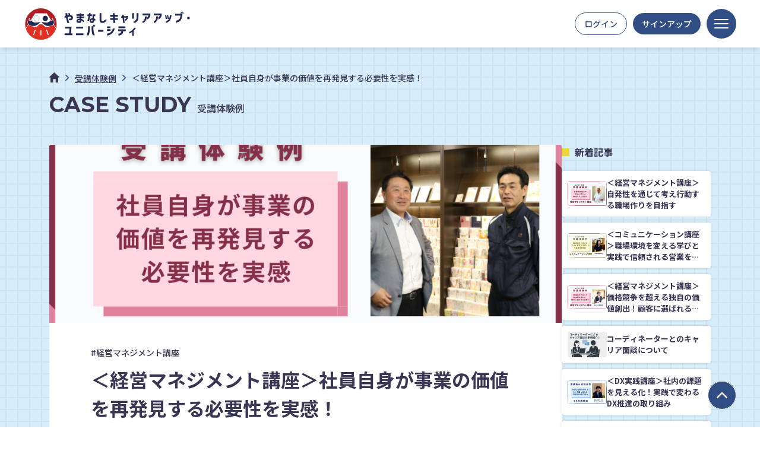

--- FILE ---
content_type: text/html
request_url: https://yamanashi-cuu.jp/case-study/details/by2jeg7uw8et.html
body_size: 14301
content:
<!doctype html>

<html lang="ja">

<head>
    <meta charset="UTF-8" />

    <meta name="viewport" content="width=device-width, initial-scale=1.0" />
    <meta name="description" content="2023年度やまなしキャリアアップ・ユニバーシティでは、経営マネジメント講座、DX実践講座、ホスピタリティ講座を開催。<br>その中で【経営マネジメント講座】を受講いただいた<br>株式会社マルアイ​​ 紙製品事業統括　商品開発本部長　マーケティング部長　小澤泰さん​​・化成品事業統括　生産本部長　馬場研二さんに、<br>受講のきっかけから得られたことなどを伺いました。">
    <meta property="og:title" content="＜経営マネジメント講座＞社員自身が事業の価値を再発見する必要性を実感！｜やまなしキャリアアップ・ユニバーシティ">
    <meta property="og:image" content="https://yamanashi-cuu.jp/assets/images/">
    <meta property="og:description" content="2023年度やまなしキャリアアップ・ユニバーシティでは、経営マネジメント講座、DX実践講座、ホスピタリティ講座を開催。<br>その中で【経営マネジメント講座】を受講いただいた<br>株式会社マルアイ​​ 紙製品事業統括　商品開発本部長　マーケティング部長　小澤泰さん​​・化成品事業統括　生産本部長　馬場研二さんに、<br>受講のきっかけから得られたことなどを伺いました。">
    <meta name="format-detection" content="telephone=no">
    <meta name="format-detection" content="address=no,email=no">
    <link rel="shortcut icon" href="https://appdata.yamanashi-cuu.jp/favicon/favicon.ico">
    <link rel="apple-touch-icon" href="https://appdata.yamanashi-cuu.jp/favicon/favicon.png">
    <link rel="apple-touch-icon" sizes="180x180" href="https://appdata.yamanashi-cuu.jp/favicon/apple-touch-icon.png">
    <link rel="icon" href="https://appdata.yamanashi-cuu.jp/favicon/icon.svg" type="image/svg+xml">
    <link rel="manifest" crossorigin="use-credentials" href="/assets/images/manifest.webmanifest">
    <title>＜経営マネジメント講座＞社員自身が事業の価値を再発見する必要性を実感！ | やまなしキャリアアップ・ユニバーシティ</title>
    <script type="module" crossorigin src="/assets/js/main.js"></script>
    <link rel="stylesheet" crossorigin href="/assets/css/style.css">
    <!-- Google Tag Manager -->
    <script>(function(w,d,s,l,i){w[l]=w[l]||[];w[l].push({'gtm.start':
        new Date().getTime(),event:'gtm.js'});var f=d.getElementsByTagName(s)[0],
        j=d.createElement(s),dl=l!='dataLayer'?'&l='+l:'';j.async=true;j.src=
        'https://www.googletagmanager.com/gtm.js?id='+i+dl;f.parentNode.insertBefore(j,f);
        })(window,document,'script','dataLayer','GTM-NLNVVQHL');</script>
    <!-- End Google Tag Manager -->
</head>
<body data-page="caseStudyDetails">
    <!-- Google Tag Manager (noscript) -->
    <noscript>
        <iframe src="https://www.googletagmanager.com/ns.html?id=GTM-NLNVVQHL"
                height="0" width="0" style="display:none;visibility:hidden"></iframe>
    </noscript>
    <!-- End Google Tag Manager (noscript) -->
    <header class="l-header" ontouchstart="">
        <nav class="p-header">
            <div class="p-header-main js-header-change">
                <div class="p-header-main-item-container">
                    <a href="/" aria-label="トップページへ戻る" class="p-header-main-logo">
                        <img src="/assets/images/logo.svg" alt="やまなしキャリアアップ・ユニバーシティ" width="280" height="56" loading="eager">
                    </a>
                </div>
            </div>
        </nav>
    </header>

    <main class="l-main p-case-study-details">
        <div class="l-breadcrumbs">
            <ol class="c-breadcrumbs" itemscope itemtype="http://schema.org/BreadcrumbList">
                <li class="c-breadcrumbs__item" itemscope itemtype="http://schema.org/BreadcrumbList">
                    <a href="/" itemprop="item" aria-label="トップページへ戻る">
                        <span itemprop="name" class="c-icon-home"></span>
                    </a>
                </li>

                <li class="c-breadcrumbs__item" itemscope itemtype="http://schema.org/ListItem">
                    <a href="/case-study/" itemprop="item">
                        <span itemprop="name">受講体験例</span>
                    </a>
                </li>

                <li class="c-breadcrumbs__item" itemscope itemtype="http://schema.org/ListItem">
                    <span itemprop="name">＜経営マネジメント講座＞社員自身が事業の価値を再発見する必要性を実感！</span>
                </li>

            </ol>
        </div>
        <h1 class="c-title">
            CASE STUDY<span>受講体験例</span>
        </h1>
        <div class="p-case-study-details__body">
            <!-- メイン -->
            <div class="l-content p-case-study-details__main">
                <div class="p-case-study-details__top">
                    <!-- thumbnail -->
                    <div class="p-case-study-details__main-ph">
                        <img src="https://images.microcms-assets.io/assets/3f65f0c75eeb4b38a999cb7d45376b8b/77e361f4d17f423bb5a06666638daa73/2023%E5%8F%97%E9%A8%93%E4%BD%93%E9%A8%93%E4%BE%8B_%E6%A0%AA%E5%BC%8F%E4%BC%9A%E7%A4%BE%E3%83%9E%E3%83%AB%E3%82%A2%E3%82%A4%E6%A7%98.png">
                    </div>

                    <div class="p-case-study-details__inner">
                        <ul class="p-case-study-details__tag-list"><li class="p-case-study-details__tag-list-item">#経営マネジメント講座</li></ul>

                        <h1 class="p-case-study-details__title">
                            ＜経営マネジメント講座＞社員自身が事業の価値を再発見する必要性を実感！
                        </h1>
                        <p class="p-case-study-details__charge-name">
                            株式会社マルアイ 小澤泰さん​​・馬場研二さん
                        </p>
                    </div>
                </div>

                <div class="p-case-study-details__contents">
                    <div>
                        <p class="p-case-study-details__top-text">
                            2023年度やまなしキャリアアップ・ユニバーシティでは、経営マネジメント講座、DX実践講座、ホスピタリティ講座を開催。<br>その中で【経営マネジメント講座】を受講いただいた<br>株式会社マルアイ​​ 紙製品事業統括　商品開発本部長　マーケティング部長　小澤泰さん​​・化成品事業統括　生産本部長　馬場研二さんに、<br>受講のきっかけから得られたことなどを伺いました。
                        </p>
                        <div class="c-toc p-case-study-details__contents-index"><div class="c-toc__inner"><p class="c-toc__title">INDEX</p><button class="c-toc__accordion js-toc-index"></button></div><ol class="c-toc__list js-toc-index-body"><li class="c-toc__list-item"><a href="#hb1ff61c712">受講のきっかけは？</a></li><li class="c-toc__list-item"><a href="#ha5b9c6067f">実際に受講されてみていかがでしたか？</a></li><li class="c-toc__list-item"><a href="#h535cf0a1cc">印象に残った内容は？</a></li><li class="c-toc__list-item"><a href="#hdbf42727f4">社内でどう生かしていきますか？</a></li><li class="c-toc__list-item"><a href="#h7a180425e1">まだ受講していない企業、個人にメッセージをお願いします！</a></li></ol></div>
                    </div>
                    <section class="p-case-study-details__article">
                        <p>　　</p><p>　　</p><figure><img src="https://images.microcms-assets.io/assets/3f65f0c75eeb4b38a999cb7d45376b8b/1606124c52b441d9a43a284a170ecd98/%E2%98%85%E3%83%9E%E3%83%AB%E3%82%A2%E3%82%A4%E3%83%BB(%E5%B7%A6%E3%81%8B%E3%82%89)%E5%B0%8F%E6%BE%A4%E3%81%95%E3%82%93%E3%80%81%E9%A6%AC%E5%A0%B4%E3%81%95%E3%82%93.JPG" alt="" width="3984" height="2656"></figure><p></p><h2 id="hb1ff61c712">受講のきっかけは？</h2><p>会社に勧められて受講しました。馬場も私も今期から責任ある立場を任されたのですが、経営やマネジメントについてこれまで本格的に学んだ経験がありませんでしたので、この機会にしっかりと勉強して身につけたいと考えました。(小澤さん)</p><p></p><h2 id="ha5b9c6067f">実際に受講されてみていかがでしたか？</h2><p>講師の先生が話した『価値創造』の重要性に共感しました。当社には祝儀袋や包装紙などの紙製品事業と、食品パッケージや医薬品の緩衝材、半導体の部品の梱包トレーといった化成品事業の二つがあります。業界の競争は激しく、商品の価値が低下し汎用品化する「コモディティ化」が起きやすいので、生き残っていくためには新たな価値を創造し、自分たちの強みを作らなければなりません。まさに当社の今期目標に『価値創造』の言葉を掲げたところでしたので、講座の内容に強く共感できました。(馬場さん)​​</p><p></p><h2 id="h535cf0a1cc">印象に残った内容は？</h2><p>2日目の講座で学んだ、自転車部品の会社シマノ(大阪)の事例です。以前はディーラーが間に入る形で部品を製造していたのを、ユーザーから直接声を聞いてものづくりに反映するスタイルに変えたという話でした。収益も上がっているということで、あらためて『本当のニーズは何か』を模索することや、それを事業展開につなげていく大切さを知りました。(馬場さん)​​</p><p></p><h2 id="hdbf42727f4">社内でどう生かしていきますか？</h2><p>社員自身が事業の価値を再発見する必要があると思っています。自分の良いところは自分では意外と気付けないものです。いま売れている商品に対し、お客さまがどんな魅力を見い出していて、なぜ買っていただけるのかという分析をまずしっかり押さえようと思います。(小澤さん)​​</p><p></p><h2 id="h7a180425e1">まだ受講していない企業、個人にメッセージをお願いします！</h2><p>私たちと同じように、責任ある仕事を任せられたという人や、これから新しい業務にチャレンジしたい人、何となく仕事がうまくいかない、壁にぶつかっている人、いろいろな人に積極的に受けてほしい講座内容です。受講すれば必ず良いものが得られますよ。(小澤さん)​​</p><p></p><figure><img src="https://images.microcms-assets.io/assets/3f65f0c75eeb4b38a999cb7d45376b8b/b98503c62fef4572ac6b3291761df0bf/%E2%98%85%E3%83%9E%E3%83%AB%E3%82%A2%E3%82%A4%E3%83%BB%E6%89%8B%E5%89%8D%E3%81%8B%E3%82%99%E5%B0%8F%E6%BE%A4%E3%81%95%E3%82%93%E3%80%81%E5%A5%A5%E3%81%8B%E3%82%99%E9%A6%AC%E5%A0%B4%E3%81%95%E3%82%93.JPG" alt="" width="3984" height="2656"></figure><h5 id="h1355ae52d0">ご協力ありがとうございました！</h5><p></p><p><strong>ひとの成長が企業と山梨の未来を導く学びの場、やまなしキャリアアップ・ユニバーシティは一緒に学ぶ仲間を募集中です！</strong></p><p></p><p>ビジネスパーソンが幅広いスキルを身につけるため、経験豊富な講師陣が「研修後の実践」を重視してみなさまをお待ちしています。<br>CUUでは受講後も継続して伴走し、実践中の「困った」を徹底的にサポート。<br>スキルアップ・実践力をつけられる講座一覧は<a href="https://yamanashi-cuu.jp/curriculum/" target="_blank" rel="noopener noreferrer nofollow"><u>【こちら】</u></a></p>
                        <div class="p-case-study-details__btn"><a class="c-button c-button--back" href="/case-study/">一覧へ戻る</a></div>
                    </section>
                </div>
            </div>
            <!-- サイドバー -->
            <section class="p-case-study-details__sub js-case-study-new-post">
                <h4 class="p-case-study-details__new-post-body__title">
                    新着記事
                </h4>
            </section>
        </div>
    </main>
    <button type="button" class="p-footer-scroll-top js-scroll-top" style="opacity: 1;">
        <img src="/assets/images/btn-pagetop.svg" alt="ページのトップ" width="48" height="48" loading="lazy">
    </button>
    <div class="c-base-bg"></div>
    <footer class="l-footer js-global-footer">
        <div class="p-footer js-footer-change"></div>
        <div class="p-footer-company-group">
            <div class="p-footer-company-area">
                <ul class="p-footer-company-list">
                    <li class="p-footer-company-list__item">
                        <a href="/help/" class="p-footer-company-list__link">ご相談窓口</a>
                    </li>
                    <!-- <li class="p-footer-company-list__item">
          <a href="/terms/"
             class="p-footer-company-list__link">利用規約</a>
        </li> -->
                    <li class="p-footer-company-list__item">
                        <a href="http://www.yavada.jp/kojinjyoho.html" target="_blank" rel="noopener noreferrer" class="p-footer-company-list__link p-footer-company-list__link--external">個人情報保護に関する方針</a>
                    </li>
                </ul>
                <div class="p-footer-copyright-container">
                    <small class="p-footer-common-copyright">
                        Copyright &copy; Yamanashi Vocational Ability Development Association. All Rights Reserved.
                    </small>
                </div>
            </div>
        </div>
    </footer>
</body>
</html>

--- FILE ---
content_type: text/css
request_url: https://yamanashi-cuu.jp/assets/css/style.css
body_size: 375408
content:
@charset "UTF-8";@import"https://fonts.googleapis.com/css2?family=Montserrat:wght@400;700&display=swap";@import"https://fonts.googleapis.com/css2?family=Noto+Sans+JP:wght@500&display=swap";@import"https://fonts.googleapis.com/css2?family=Noto+Sans+JP:wght@700&display=swap";/*! destyle.css v4.0.0 | MIT License | https://github.com/nicolas-cusan/destyle.css */*,:before,:after{box-sizing:border-box;border-style:solid;border-width:0}html{line-height:1.5;-webkit-text-size-adjust:100%;-webkit-tap-highlight-color:transparent;font-family:Hiragino Kaku Gothic ProN,游ゴシック Medium,Yu Gothic Medium,YuGothic M,YuGothic,-apple-system,BlinkMacSystemFont,Segoe UI,Noto Sans JP,sans-serif;font-weight:500;color:#393653}body{margin:0;overflow-x:hidden}main{display:block}p,table,blockquote,address,pre,iframe,form,figure,dl{margin:0}h1,h2,h3,h4,h5,h6{font-size:inherit;font-weight:inherit;margin:0}ul,ol{margin:0;padding:0;list-style:none}dt{font-weight:700}dd{margin-left:0}hr{box-sizing:content-box;height:0;overflow:visible;border-top-width:1px;margin:0;clear:both;color:inherit}pre{font-family:monospace,monospace;font-size:inherit}address{font-style:inherit}a{background-color:transparent;text-decoration:none;color:inherit}abbr[title]{-webkit-text-decoration:underline dotted;text-decoration:underline dotted}b,strong{font-weight:bolder}code,kbd,samp{font-family:monospace,monospace;font-size:inherit}small{font-size:80%}sub,sup{font-size:75%;line-height:0;position:relative;vertical-align:baseline}sub{bottom:-.25em}sup{top:-.5em}svg,img,embed,object,iframe{vertical-align:bottom}button,input,optgroup,select,textarea{-webkit-appearance:none;-moz-appearance:none;appearance:none;vertical-align:middle;color:inherit;font:inherit;background:transparent;padding:0;margin:0;border-radius:0;text-align:inherit;text-transform:inherit}button,[type=button],[type=reset],[type=submit]{cursor:pointer}button:disabled,[type=button]:disabled,[type=reset]:disabled,[type=submit]:disabled{cursor:default}:-moz-focusring{outline:auto}select:disabled{opacity:inherit}option{padding:0}fieldset{margin:0;padding:0;min-width:0}legend{padding:0}progress{vertical-align:baseline}textarea{overflow:auto}[type=number]::-webkit-inner-spin-button,[type=number]::-webkit-outer-spin-button{height:auto}[type=search]{outline-offset:-2px}[type=search]::-webkit-search-decoration{-webkit-appearance:none}::-webkit-file-upload-button{-webkit-appearance:button;font:inherit}[type=number]{-moz-appearance:textfield}label[for]{cursor:pointer}details{display:block}summary{display:list-item}[contenteditable]:focus{outline:auto}table{border-color:inherit;border-collapse:collapse}caption{text-align:left}td,th{vertical-align:top;padding:0}th{text-align:left;font-weight:700}h1,h2,h3,h4,h5,h6{letter-spacing:0}input{border-radius:0}img{max-width:100%;height:auto}.select2-container{max-width:100%!important}.select2-container--default.select2-container--default.select2-container--focus .select2-selection--multiple.c-input{border:1px solid #518dde}.select2-container--default.select2-container--default .select2-selection--multiple.c-input{width:100%;font-size:14px;color:#333;padding:16px 15px;border:1px solid #ccc;border-radius:3px;outline:none;max-height:50px;line-height:1;display:flex;align-items:center}.select2-container--default.select2-container--default .select2-selection--multiple.c-input .select2-selection__rendered{margin-right:15px}.select2-container--default.select2-container--default .select2-selection--multiple.c-input .select2-search__field{margin:auto}.select2-container--default.select2-container--default .select2-selection--multiple.c-input .c-tag-keyword{display:inline-flex;font-size:14px;padding:4px 12px;align-items:center;gap:3px;background:#eff1f4;border:1px solid #ddd;border-radius:50vh;white-space:pre;margin:auto;flex-direction:row-reverse}.select2-container--default.select2-container--default .select2-selection--multiple.c-input .c-tag-keyword+.c-tag-keyword{margin-left:7px}.select2-container--default.select2-container--default .select2-selection--multiple.c-input .select2-selection__choice__remove{position:relative;width:8px;height:8px;background-color:transparent;border:none;color:#999;cursor:pointer;font-size:1em;font-weight:700;padding:0;left:0;top:0}.select2-container--default.select2-container--default .select2-selection--multiple.c-input .select2-selection__choice__remove span{visibility:hidden}.select2-container--default.select2-container--default .select2-selection--multiple.c-input .select2-selection__choice__remove:before{vertical-align:top;display:inline-block;content:"";width:8px;height:8px;background:url(/assets/images/icon_tag_keyword.svg) no-repeat center/cover}.select2-container--default .c-input .select2-search--inline .select2-search__field{margin:auto}.select2-container--default .select2-results__option--highlighted.select2-results__option--selectable{background-color:#eff1f4!important;color:#393653!important}.select2-container--default .select2-results>.select2-results__options{font-size:14px;line-height:1}.select2-results__option{padding:18px 14px!important}.select2-container--default.select2-container--default.select2-container--focus .select2-selection--multiple.c-input{border:1px solid #CCCCCC!important}.select2-container--default.select2-container--default .select2-selection--multiple.c-input{padding:8px 5px!important;color:#999!important;min-height:50px}.select2-container--default.select2-container--default .select2-selection--multiple.c-input .select2-selection__rendered{margin-right:0!important}.select2-container--default.select2-container--default .select2-selection--multiple.c-input .c-tag-keyword{color:#393653}.select2-container--default.select2-container--default .select2-selection--multiple.c-input .c-tag-keyword{padding:8px 10px;margin-left:10px}.select2-container--default.select2-container--default .select2-selection--multiple.c-input .c-tag-keyword+.c-tag-keyword{margin-left:10px!important}.select2-container--default.select2-container--default .select2-selection--multiple.c-input .select2-search__field{margin-left:10px;margin-top:3px;color:#393653!important}div[data-tippy-root]{z-index:1;max-width:200px}div[data-tippy-root]>.tippy-box{color:#382f2d;font-size:12px;border:1px solid #EEE;background:#faf8e8;border-radius:5px;box-shadow:0 2px 8px #00000026}div[data-tippy-root]>.tippy-box>.tippy-content{padding:8px 10px}div[data-tippy-root]>.tippy-box .tippy-arrow{color:#304d8480}.l-header{background:#fff;width:100%;box-shadow:0 4px 8px #0000001a;position:fixed;top:0;left:0;z-index:100}.l-content{width:100%;background:#fff;border-radius:3px}.l-footer{background:#304d84;width:100%}.l-breadcrumbs{padding-top:40px}.c-pagination{display:flex;justify-content:center;align-items:center;font-size:14px;margin-top:40px}.c-pagination-button{width:30px;height:30px;position:relative;cursor:pointer;display:flex;justify-content:center;align-items:center}.c-pagination-button--prev{margin-right:10px;background:url(/assets/images/icon_page_arrow_no.svg) no-repeat center/contain}.c-pagination-button--prev:not(.-deactive):hover{background:url(/assets/images/icon_page_arrow.svg) no-repeat center/contain;transform:rotate(180deg)}.c-pagination-button--prev.-active{background:url(/assets/images/icon_page_arrow.svg) no-repeat center/contain;transform:rotate(180deg)}.c-pagination-button--prev.-deactive{cursor:initial;background:url(/assets/images/icon_page_arrow_no.svg) no-repeat center/contain;transform:rotate(0)}.c-pagination-button--next{margin-left:10px;background:url(/assets/images/icon_page_arrow_no.svg) no-repeat center/contain;transform:rotate(180deg)}.c-pagination-button--next:not(.-deactive):hover{background:url(/assets/images/icon_page_arrow.svg) no-repeat center/contain;transform:rotate(0)}.c-pagination-button--next.-active{background:url(/assets/images/icon_page_arrow.svg) no-repeat center/contain;transform:rotate(0)}.c-pagination-button--next.-deactive{cursor:initial;background:url(/assets/images/icon_page_arrow_no.svg) no-repeat center/contain;transform:rotate(180deg)}.c-page-num{display:flex}.c-page-num-btn{width:30px;height:30px;display:flex;align-items:center;justify-content:center;line-height:1;font-family:Montserrat}.c-page-num-btn+.c-page-num-btn{margin-left:10px}.c-page-num-btn:hover{border:1px solid #393653;border-radius:50%;cursor:pointer}.c-page-num-btn.-active{border:1px solid #393653;border-radius:50%;cursor:auto}.c-table-wrapper{max-width:1550px;margin:0 auto;overflow-x:auto;-webkit-overflow-scrolling:touch;cursor:grab}.c-table-wrapper.is-scrollbar-none::-webkit-scrollbar{display:none}.c-table{font-size:14px;display:table;overflow-x:auto;width:100%;position:relative;border-collapse:collapse}.c-table__body{display:table;width:100%;table-layout:fixed}.c-table__row{z-index:0;position:relative}.c-table__row.c-table__row--head{background:#d7eefa}.c-table__head{padding:8px 0;vertical-align:middle;font-weight:400;background:#d7eefa;position:sticky}.c-table__head:before{content:"";border-bottom:2px solid #518DDE;width:100%;height:2px;display:block;position:absolute;left:0;bottom:0}.c-table__head--comapny{width:234px}.c-table__head--date{width:124px}.c-table__head--city{width:130px}.c-table__head--industry{width:190px}.c-table__head--link{min-width:calc(100% - 678px)}.c-table__head--id{width:180px}.c-table__head--name{width:176px}.c-table__head--mail{width:270px}.c-table__head--tel{width:198px}.c-table__head--contact{width:177px}.c-table__head--arrow{width:48px}.c-table__head--courseーname{width:460px}.c-table__head--course-date{width:143px}.c-table__head--course-url{width:231px}.c-table__head--course-next{width:147px}.c-table__head--course-result{width:161px}.c-table__head--course-btn{width:89px}.c-table__head--custom,.c-table__head--tanto{width:185px}.c-table__head--yakushoku{width:120px}.c-table__head--user-id{width:130px}.c-table__head--status-frequency{width:202px;padding:8px 20px}.c-table__head--status-date{width:272px}.c-table__head--status-attendance{width:168px}.c-table__head--status-date2{width:245px}.c-table__head--status-type{width:96px;padding:8px 20px}.c-table__head--status-term{width:191px}.c-table__head--status-send{width:150px}.c-table__head--status-test{width:205px}.c-table__head--status-hyoka-test{width:146px}.c-table__head--status-comment-test{width:168px}.c-table__head--status-comment{width:205px}.c-table__head--status-online{width:185px}.c-table__head--status-score-report{width:108px}.c-table__head--status-hyoka-report{width:96px}.c-table__head--status-score-test{width:148px}.c-table__inner{margin:auto;display:flex;justify-content:center;align-items:center}.c-table__head--check,.c-table__head--sticky{background:#d7eefa}.c-table__data--check,.c-table__data--sticky{background:#fff}.c-table__head--check,.c-table__data--check{width:60px;position:sticky;left:0;z-index:1}.c-table__head--sticky,.c-table__data--sticky{position:sticky;left:0;z-index:1}.c-table__head--sticky.-id,.c-table__data--sticky.-id{z-index:10}.c-table__head--sticky.-name,.c-table__data--sticky.-name{left:180px;z-index:10}.c-table__head--sticky.user-check,.c-table__data--sticky.user-check{z-index:10}.c-table__head--sticky.user-id,.c-table__data--sticky.user-id{left:60px;z-index:10}.c-table__head--sticky.user-name,.c-table__data--sticky.user-name{left:190px;z-index:10}.c-table__head.c-table__head--center{text-align:center}.c-table__head.c-table__head--empty,.c-table__data.c-table__data--detail{width:100px;position:sticky;right:0;text-align:center}.c-table__data{white-space:nowrap;padding:8px 0;vertical-align:middle;background:#fff;z-index:1;position:sticky;word-wrap:break-word}.c-table__data.c-table__data--detail{background:linear-gradient(-45deg,#fff 0% 70%,#fff0)}.c-table__data.c-table__data--top{vertical-align:top}.c-table__data:before{content:"";width:100%;height:1px;border-bottom:1px dashed #CCCCCC;display:block;position:absolute;left:0;bottom:0;z-index:2}.c-table__data--comapny{white-space:initial;padding:11.5px 30px 11.5px 20px}.c-table__data--date,.c-table__data--city,.c-table__data--industry{white-space:initial;padding:11.5px 30px 11.5px 0}.c-table__data--link{white-space:initial;padding-right:20px}.c-table__data--link a{color:#304d84;text-decoration:underline}.c-table__data--id{white-space:initial;padding:11.5px 30px 11.5px 20px}.c-table__data--name,.c-table__data--date,.c-table__data--mail,.c-table__data--tel,.c-table__data--point{white-space:initial;padding:11.5px 30px 11.5px 0}.c-table__data--contact{white-space:initial;padding-top:11.5px;padding-bottom:11.5px;padding-left:0;position:relative}.c-table__data--arrow{width:48px;padding:15px 20px 15px 1px}.c-table__data--courseーname{width:460px;padding:11.5px 30px 11.5px 20px;vertical-align:middle;white-space:initial}.c-table__data--course-date{width:143px;padding:11.5px 30px 11.5px 0;vertical-align:middle}.c-table__data--course-url{width:231px;padding:11.5px 30px 11.5px 0;vertical-align:middle}.c-table__data--course-url .is-url{color:#304d84;text-decoration:underline;display:inline-flex;align-items:center;gap:6px}.c-table__data--course-url .is-url:after{content:"URL";font-size:11px;text-decoration:none;color:#fff;font-family:Montserrat;font-weight:700;background:#304d84;padding:1px 10px;border-radius:10px;display:inline-flex;align-items:center;line-height:1;max-height:16px}.c-table__data--course-url .is-map{color:#304d84;text-decoration:underline;display:inline-flex;align-items:center;gap:6px}.c-table__data--course-url .is-map:after{content:"MAP";font-size:11px;text-decoration:none;color:#fff;font-family:Montserrat;font-weight:700;background:#304d84;padding:1px 10px;border-radius:10px;display:inline-flex;align-items:center;line-height:1;max-height:16px}.c-table__data--course-next{width:147px;padding:11.5px 30px 11.5px 0;vertical-align:middle}.c-table__data--course-result{width:161px;padding:11.5px 30px 11.5px 0;vertical-align:middle}.c-table__data--course-btn{width:89px;padding:11.5px 30px 11.5px 0;vertical-align:middle;text-align:right}.c-table__data--custom{white-space:initial;padding:11.5px 30px 11.5px 0}.c-table__data--tanto{padding:11.5px 30px 11.5px 0;white-space:initial}.c-table__data--yakushoku,.c-table__data--user-id{white-space:initial;padding:11.5px 30px 11.5px 0}.c-table__data--status-frequency{white-space:initial;padding:11.5px 30px 11.5px 20px;vertical-align:middle}.c-table__data--status-date{white-space:initial;padding:11.5px 0;vertical-align:middle}.c-table__data--status-attendance{white-space:initial;padding:10px 30px 10px 0;vertical-align:middle}.c-table__data--status-date2{white-space:initial;padding:11.5px 0;vertical-align:middle}.c-table__data--status-online{padding:11.5px 30px 11.5px 0;vertical-align:middle}.c-table__data--status-online a{color:#304d84;text-decoration:underline;display:inline-flex;align-items:center;gap:6px}.c-table__data--status-online a:after{content:"URL";font-size:11px;text-decoration:none;color:#fff;font-family:Montserrat;font-weight:700;background:#304d84;padding:1px 10px;border-radius:10px;display:inline-flex;align-items:center;line-height:1;max-height:16px}.c-table__data--status-online .is-url{color:#304d84;text-decoration:underline;display:inline-flex;align-items:center;gap:6px}.c-table__data--status-online .is-url:after{content:"URL";font-size:11px;text-decoration:none;color:#fff;font-family:Montserrat;font-weight:700;background:#304d84;padding:1px 10px;border-radius:10px;display:inline-flex;align-items:center;line-height:1;max-height:16px}.c-table__data--status-online .is-map{color:#304d84;text-decoration:underline;display:inline-flex;align-items:center;gap:6px}.c-table__data--status-online .is-map:after{content:"MAP";font-size:11px;text-decoration:none;color:#fff;font-family:Montserrat;font-weight:700;background:#304d84;padding:1px 10px;border-radius:10px;display:inline-flex;align-items:center;line-height:1;max-height:16px}.c-table__data--status-type{white-space:initial;padding:11.5px 30px 11.5px 20px;vertical-align:middle}.c-table__data--status-term,.c-table__data--status-send{white-space:initial;padding:11.5px 30px 11.5px 0;vertical-align:middle}.c-table__data--status-send.-empty{content:"- -"}.c-table__data--status-comment{white-space:initial;padding:11.5px 30px 11.5px 0;vertical-align:middle}.c-table__data--status-date3,.c-table__data--status-hyoka{white-space:initial;padding:11.5px 0;vertical-align:middle}.c-table__data--status-comment2{white-space:initial;padding:11.5px 22px 11.5px 0;vertical-align:middle}.c-table__count{font-size:14px;text-align:center}.c-table__data-text.-hide{overflow:hidden;text-overflow:ellipsis;white-space:nowrap;transition:.4s}.c-table__data-btn{cursor:pointer;transition:.4s}.c-table__data-btn img{width:28px;height:28px}.c-table__data-btn.-active{transform:rotate(180deg)}.c-table__no-result-text{font-size:20px;font-weight:700;line-height:1.2;padding:40px 0;text-align:center}.c-table__no-result-text span{display:block;margin-top:20px;font-size:14px;font-weight:400}.c-form__text{font-size:14px;line-height:1.5;color:#666;margin-top:10px}.c-label{display:inline-flex;align-items:center;color:#393653;font-size:14px;font-weight:700;line-height:1;margin-bottom:10px}.c-label__required{display:block;color:#fff;font-size:12px;background:#de876d;border-radius:2px;min-width:32px;max-height:18px;padding:3px 4px;margin-left:10px}.c-form__toggle{position:relative;width:54px;height:30px}.c-form__toggle-check{position:absolute;left:0;top:0;width:100%;height:100%;z-index:5;opacity:0;cursor:pointer}.c-form__toggle-check:checked+.c-form__toggle-label{background:#304d84;border:3px solid #304D84}.c-form__toggle-check:checked+.c-form__toggle-label:after{left:24px;box-shadow:-3px 0 6px #0000001a}.c-form__toggle-label{width:54px;height:30px;background:#ccc;border:3px solid #ccc;position:relative;display:inline-block;border-radius:15px;transition:.3s;box-sizing:border-box}.c-form__toggle-label:after{content:"";position:absolute;width:24px;height:24px;border-radius:100%;left:0;top:0;z-index:2;background:#fff;transition:.4s;box-shadow:3px 0 6px #0000001a}.c-form__check-box{display:none}.c-form__check-box:checked+.c-form__check-label:before{background:#304d84 url(/assets/images/icon_check_white.svg) no-repeat center;border:1px solid #304D84}.c-form__check-box:disabled+.c-form__check-label{cursor:not-allowed}.c-form__check-box:disabled+.c-form__check-label:before{background:#ddd;border:1px solid #ccc}.c-form__check-box.is-checked+.c-form__check-label:before{background:#304d84 url(/assets/images/icon_check_none.svg) no-repeat center;border:1px solid #304D84}.c-form__check-box+.c-form__check-label{cursor:pointer}.c-form__check-label{display:inline-flex;align-items:flex-start;gap:10px;position:relative;font-size:14px}.c-form__check-label:before{display:inline-block;content:"";width:20px;height:20px;border:1px solid #CCC;border-radius:3px;background:#fff;min-width:20px}.c-form__check-label.is-error:before{display:inline-block;content:"";width:20px;height:20px;border:1px solid #B05236;background-color:#f7edea}.c-form__radio{display:flex}.c-form__radio~.c-validation-error{display:none}.c-form__radio.is-error{border:1px solid #B05236;background:#f7edea}.c-form__radio.is-error~.c-validation-error{display:block;margin-top:10px}.c-form__radio-box{display:none}.c-form__radio-box:checked+.c-form__radio-label:before{border:1px solid #304D84}.c-form__radio-box:checked+.c-form__radio-label:after{content:"";width:10px;height:10px;background:#304d84;border:1px solid #304D84;position:absolute;top:50%;left:10px;transform:translate(-50%,-50%);border-radius:50%}.c-form__radio-label{display:inline-flex;align-items:center;gap:10px;position:relative;font-size:14px}.c-form__radio-label~.c-form__radio-label{margin-left:30px}.c-form__radio-label:before{display:inline-block;content:"";width:20px;height:20px;border:1px solid #CCC;border-radius:50%}.c-form__radio-label.is-error:before{display:inline-block;content:"";width:20px;height:20px;border:1px solid #B05236;border-radius:50%;background-color:#f7edea}.c-password-toggle{width:50px;height:50px;position:absolute;bottom:0;right:0;background:url(/assets/images/icon_eye_off.svg) no-repeat center/16px;z-index:1;cursor:pointer}.c-password-toggle.is-show{background:url(/assets/images/icon_eye_on.svg) no-repeat center/16px}.c-content-search{padding:30px 155px;background:#304d8445;border-radius:10px}.c-content-search__body{display:grid;grid-template-columns:1fr 1fr;grid-template-areas:"label label-date" "keyword date";max-width:890px;margin:0 auto 30px;gap:10px 30px}.c-content-search__inner{width:100%;max-width:700px;display:flex;margin:0 auto;background:#fff;border:solid 1px rgba(57,54,83,.6);border-radius:3px;align-items:center;padding:0 15px;white-space:nowrap;overflow-x:scroll;scrollbar-width:none;-ms-overflow-style:none;grid-area:keyword;max-height:48px}.c-content-search__inner .c-input{max-height:46px}.c-content-search__inner::-webkit-scrollbar{display:none}.c-content-search__inner.is-focus{border:1px solid #518dde}.c-content-search__label{grid-area:label;font-weight:700;font-size:14px}.c-content-search__label-date{grid-area:label-date;font-weight:700;font-size:14px}.c-content-search__date{display:flex;justify-content:space-between;gap:8px;align-items:center;grid-area:date;max-height:48px;margin:0}.c-content-search__haihun{font-size:14px;color:#3936539a}.c-search{background:#304d8445}.c-search__body{display:flex;max-width:890px;margin:0 auto;max-height:48px}.c-search__inner{width:100%;max-width:700px;display:flex;margin:0 30px auto auto;background:#fff;border:1px solid #ccc;align-items:center;white-space:nowrap;overflow-x:scroll;scrollbar-width:none;-ms-overflow-style:none;border-radius:4px;padding:0}.c-search__inner::-webkit-scrollbar{display:none}.c-search__inner.is-focus{border:1px solid #518dde}.c-search__inner .c-tag-keyword{margin-left:15px}.c-form-zipcode__form{display:flex;gap:10px}.c-form-zipcode__form .c-form__zipcode-search{color:#fff;background-color:#304d84;white-space:nowrap;opacity:.7;font-size:14px;padding:18px 20px;line-height:1;border-radius:5px}.c-form__selectbox{display:inline-flex;align-items:center;position:relative;width:100%}.c-form__selectbox:after{content:"";position:absolute;right:19px;width:12px;height:6px;background:url(/assets/images/icon_selectbox_arrow.svg) no-repeat center/contain}.c-form__selectbox-select{-webkit-appearance:none;-moz-appearance:none;appearance:none;width:100%;height:100%;max-height:50px;padding:13px 15px;border:1px solid #ccc;border-radius:3px;background:#fff;font-size:1em;cursor:pointer;font-size:14px;color:#333}.c-form__selectbox-select:focus{border:1px solid #518dde;outline:0}.c-form__selectbox-select option{color:#393653}.c-form__selectbox-select option:first-child{color:#999}.c-form__selectbox-select:invalid{color:#999}.c-form-confirm__text{font-size:14px}.c-form-name__area{display:flex}.c-form-name__area .c-form-name__form{width:100%}.c-form-name__area .c-form-name__form span{font-size:14px;margin-bottom:10px;line-height:1;display:block}.c-form-name__area .c-form-name__form .c-validation-error{margin-bottom:0}.c-form-name__area .c-form-name__form+.c-form-name__form{margin-left:20px}.c-form-name__area .c-form-name__form .c-label-name{font-size:14px;line-height:1;margin-bottom:10px;display:block}.c-form-name__area .c-input~.c-validation-error{display:none}.c-form-title{font-size:18px;font-weight:700;display:flex;align-items:center}.c-form-title:before{display:inline-block;content:"";width:13px;height:13px;background:#ead63c;margin-right:10px}.c-textarea{width:100%;font-size:14px;color:#333;padding:16px 15px;border:1px solid #ccc;border-radius:3px;outline:none;resize:none}.c-textarea:focus{border:1px solid #518dde}.c-textarea~.c-validation-error{display:none}.c-textarea.is-error{border:1px solid #B05236;background:#f7edea}.c-textarea.is-error~.c-validation-error{display:block;margin-top:10px}.c-form__supplement{font-size:14px;color:#666;margin-bottom:10px}.c-validation-error{margin-top:10px;display:block}.c-button{text-align:center;padding:16px 20px;background-color:#fff;border-radius:50vh;font-size:14px;transition:opacity .3s ease-in-out;border:1px solid #304D84;color:#304d84;width:100%;position:relative;display:inline-block;line-height:1;cursor:pointer}.c-button--add{font-size:14px;color:#fff;background:#304d84;border:none;max-width:300px;padding:17px 20px}.c-button--add img{width:6px}.c-button--add.is-loading{pointer-events:none}.c-button--add.is-loading:before{content:"";display:block;position:absolute;width:100%;height:100%;cursor:progress;background:#ddddddb2;border-radius:50vh;top:0;left:0;pointer-events:initial;z-index:1}.c-button--add.is-loading:after{display:block;position:absolute;content:"";width:30px;height:30px;background:url(/assets/images/icon_loading.svg) no-repeat center/cover;top:50%;left:50%;animation:infinite 3s circle linear;z-index:1}.c-button--declaration{font-size:14px;color:#fff;background:#304d84;border:none}.c-button--declaration:after{display:inline-block;content:"";width:6px;height:10px;background:url(/assets/images/icon_arrow_white.svg) no-repeat center/contain;position:absolute;right:20px;top:50%;transform:translateY(-50%)}.c-button--more{max-width:300px}.c-button--more:after{display:inline-block;content:"";width:6px;height:10px;background:url(/assets/images/icon_arrow_blue.svg) no-repeat center/contain;position:absolute;right:20px;top:50%;transform:translateY(-50%)}.c-button--link{max-width:300px}.c-button--link:after{display:inline-block;content:"";width:14px;height:14px;background:url(/assets/images/icon_feather-external-link.svg) no-repeat center/contain;position:absolute;right:20px;top:50%;transform:translateY(-50%)}.c-button--next-add{font-size:14px;color:#fff;background:#304d84;border:none;max-width:300px}.c-button--next-add:after{display:inline-block;content:"";width:6px;height:10px;background:url(/assets/images/icon_arrow_white.svg) no-repeat center/contain;position:absolute;right:20px;top:50%;transform:translateY(-50%)}.c-button--header{display:inline-flex;align-items:center;justify-content:center}.c-button--header img{max-width:20px;margin-right:5px}.c-button--search{max-width:160px;padding:0 17px}.c-button--search:not(.is-disabled){font-size:14px;color:#fff;margin-top:4px;background:#304d84;border:1px solid #304D84}.c-button--search:not(.is-disabled):after{display:inline-block;content:"";width:6px;height:10px;background:url(/assets/images/icon_arrow_white.svg) no-repeat center/contain;position:absolute;right:20px;top:50%;transform:translateY(-50%)}.c-button--content-search{margin:0 auto;max-width:160px;max-height:48px;display:flex;justify-content:center;align-items:center}.c-button--content-search:not(.is-disabled){font-size:14px;color:#fff;margin-top:4px;background:#304d84;border:1px solid #304D84}.c-button--content-search:not(.is-disabled):after{display:inline-block;content:"";width:6px;height:10px;background:url(/assets/images/icon_arrow_white.svg) no-repeat center/contain;position:absolute;right:20px;top:50%;transform:translateY(-50%)}.c-button--back{max-width:300px}.c-button--back:after{display:inline-block;content:"";width:6px;height:10px;background:url(/assets/images/icon_back.svg) no-repeat center/contain;position:absolute;left:20px;top:50%;transform:translateY(-50%)}.c-button--inactive{font-size:14px;color:#fff;background:#ddd;border:none;max-width:300px}.c-button--inactive:after{display:inline-block;content:"";width:6px;height:10px;background:url(/assets/images/icon_arrow_white.svg) no-repeat center/contain;position:absolute;right:20px;top:50%;transform:translateY(-50%)}.c-button--inactive.-active{background:#304d84}.c-button--small{padding:8px 15px;width:-moz-max-content;width:max-content;display:inline-flex;align-items:center;gap:5px}.c-button--small:after{display:inline-block;content:"";width:6px;height:10px;background:url(/assets/images/icon_arrow_blue.svg) no-repeat center/contain}.c-button--small-blue{padding:8px 15px;width:-moz-max-content;width:max-content;display:inline-flex;align-items:center;gap:5px;color:#fff;background:#304d84}.c-button--small-blue:after{display:inline-block;content:"";width:6px;height:10px;background:url(/assets/images/icon_arrow_white.svg) no-repeat center/contain}.c-button--small-gray{cursor:no-drop;padding:8px 15px;width:-moz-max-content;width:max-content;display:inline-flex;align-items:center;gap:5px;color:#fff;background:#ddd;border:1px solid #ddd}.c-button--small-gray:after{display:inline-block;content:"";width:6px;height:10px;background:url(/assets/images/icon_arrow_white.svg) no-repeat center/contain}.c-button--detail{padding:8px 15px;width:auto;max-width:69px;display:inline-flex;align-items:center;justify-content:center;gap:5px}.c-button--detail:after{position:static;display:inline-block;content:"";min-width:6px;height:10px;background:url(/assets/images/icon_arrow_blue.svg) no-repeat center/contain}.c-button--download{color:#fff;background:#304d84;display:block;max-width:250px;margin:20px auto 0}.c-button--download:after{display:block;position:absolute;content:"";width:16px;height:16px;background:url(/assets/images/icon_download.svg) no-repeat center/cover;top:50%;transform:translateY(-50%);right:20px}.c-button--fileupload-check{color:#fff;background:#304d84;display:block;max-width:250px}.c-button--fileupload-check.is-loading{border:rgba(221,221,221,.7);background:#ddddddb3;pointer-events:none}.c-button--fileupload-check.is-loading:before{content:"";display:block;position:absolute;width:100%;height:100%;cursor:progress;background:transparent;top:0;left:0;pointer-events:initial;z-index:1}.c-button--fileupload-check.is-loading:after{display:block;position:absolute;content:"";width:16px;height:16px;background:url(/assets/images/icon_loading.svg) no-repeat center/cover;top:50%;left:50%;animation:infinite 3s circle linear}.c-button--course-check{max-width:139px;padding:8px 14px;display:inline-flex;align-items:center}.c-button--course-check:after{display:inline-block;content:"";width:6px;height:10px;background:url(/assets/images/icon_arrow_blue.svg) no-repeat center/contain;margin-left:5px}.c-button--img-delete{color:#b05236;border:1px solid #B05236;display:inline-flex;align-items:center;justify-content:center}.c-button--img-delete:before{display:inline-block;content:"";width:14px;height:14px;background:url(/assets/images/icon_trash.svg) no-repeat center/contain;margin-right:5px}.c-button--download-white{display:inline-flex;align-items:center;max-width:191px;padding:8px 13px;cursor:pointer}.c-button--download-white:after{display:inline-block;content:"";width:16px;height:16px;background:url(/assets/images/icon_download_blue.svg) no-repeat center/cover;margin-left:5px}.c-button--close{max-width:300px}.c-button--close:after{display:inline-block;content:"";width:10px;height:6px;background:url(/assets/images/icon_arrow_close.svg) no-repeat center/contain;position:absolute;right:20px;top:50%;transform:translateY(-50%)}.c-button--delete{color:#b05236;border:1px solid #B05236;display:inline-flex;align-items:center;justify-content:center;padding:8px 15px;width:-moz-max-content;width:max-content}.c-button--delete:before{display:inline-block;content:"";width:14px;height:14px;background:url(/assets/images/icon_trash.svg) no-repeat center/contain;margin-right:5px}.c-button--registration{font-size:14px;color:#fff;background:#304d84;border:none;display:inline-flex;align-items:center;justify-content:center;max-width:300px}.c-button--registration:before{display:inline-block;content:"";width:18px;height:17px;background:url(/assets/images/icon_registration.svg) no-repeat center/contain;margin-right:10px}.c-button--registration-csv{font-size:14px;color:#fff;background:#304d84;border:none;display:inline-flex;align-items:center;justify-content:center;max-width:300px}.c-button--registration-csv:before{display:inline-block;content:"";width:18px;height:17px;background:url(/assets/images/icon_registration-csv.svg) no-repeat center/contain;margin-right:10px}.c-button--send{padding:8px 15px;width:-moz-max-content;width:max-content}.c-button--favorite{max-width:103px;display:flex;justify-content:center;align-items:center;padding:12px 0;border:1px solid #393653;color:#393653}.c-button--favorite:before{display:inline-block;content:"";width:16px;height:14px;margin-right:5px;background:url(/assets/images/icon_favorite.svg) no-repeat center/cover}.c-button--favorite.is-active{color:#fff;background:#304d84;border:1px solid #304D84}.c-button--bookmark{max-width:85px;display:flex;justify-content:center;align-items:center;padding:12px 0;border:1px solid #393653;color:#393653}.c-button--bookmark:before{display:inline-block;content:"";width:16px;height:14px;margin-right:5px;background:url(/assets/images/icon_bookmark.svg) no-repeat center/contain}.c-button--bookmark.is-active{color:#fff;background:#304d84;border:1px solid #304D84}.c-button--disabled{font-size:14px;color:#fff;background:#ddd;border:none;max-width:300px}.c-button--disabled.-active{background:#304d84}.c-button--pdf{display:inline-flex;align-items:center;justify-content:center;gap:5px}.c-button--pdf:after{position:static;display:inline-block;content:"";background:url(/assets/images/icon_pdf.svg) no-repeat center/cover;min-width:18px;height:18px}@keyframes circle{0%{transform:translate(-50%,-50%) rotate(0)}to{transform:translate(-50%,-50%) rotate(360deg)}}.c-title{font-weight:700;line-height:1;font-family:Montserrat;display:flex;align-items:baseline;color:#393653;text-transform:uppercase}.c-title span{font-weight:400;margin-left:10px;font-family:Hiragino Kaku Gothic ProN,游ゴシック Medium,Yu Gothic Medium,YuGothic M,YuGothic,-apple-system,BlinkMacSystemFont,Segoe UI,Noto Sans JP,sans-serif}.c-title--br{display:block}.c-sub-title{font-weight:700}.c-next-title{font-size:24px;font-weight:700;line-height:1.2}.c-title-br{font-weight:700;line-height:1;font-family:Montserrat;align-items:baseline;color:#393653;max-width:1200px;margin:0 auto}.c-title-br span{font-weight:400;margin-left:10px}main img,main video{width:100%;height:auto}.c-base-bg{background:url(/assets/images/bg.svg) repeat center/contain;background-size:20px 20px;position:fixed;top:0;left:0;height:100vh;width:100%;z-index:-1}.c-curriculum{position:relative;overflow:hidden;margin-bottom:60px}.c-curriculum--layout{display:flex;flex-wrap:wrap;gap:40px 33px;margin:0 auto}.c-curriculum--layout .c-curriculum__card{width:calc(25% - 24.8px)}.c-curriculum .c-curriculum__img--label{aspect-ratio:8/5;overflow:hidden;border-radius:10px 10px 0 0}.c-curriculum .c-curriculum__img--label img{min-width:100%;height:100%;-o-object-fit:cover;object-fit:cover}.c-curriculum__img-radius{aspect-ratio:8/5;overflow:hidden;border-radius:10px}.c-curriculum__img-radius img{height:100%;min-width:100%;min-height:100%;-o-object-fit:cover;object-fit:cover}.c-curriculum .c-curriculum__title{font-size:16px;margin:20px auto 10px;font-weight:700;width:auto;overflow:hidden;display:-webkit-box;text-overflow:ellipsis;-webkit-box-orient:vertical;-webkit-line-clamp:2;max-height:45px}.c-curriculum .c-curriculum__title-radius{font-size:14px;margin:10px auto;font-weight:700}.c-curriculum__date{font-size:12px;margin-bottom:10px;line-height:1}.c-curriculum__category{display:flex;flex-wrap:wrap;gap:0 8px}.c-curriculum__category-item{font-size:10px;line-height:1.4}.c-curriculum__category-item+.c-recommend__category-item{margin-left:8px}.c-curriculum .swiper-container{position:relative;padding:0 10px}.c-curriculum .swiper-button-next{position:absolute;top:20px;right:-1px;width:55px;height:100%;background:linear-gradient(270deg,#d7eefa 0% 50%,#d7eefa00);z-index:2;opacity:1}.c-curriculum .swiper-button-next:before{content:"";background:url(/assets/images/icon_swiper_next.svg) no-repeat center/contain;width:20px;height:20px;position:absolute;top:46.5%;right:8px;transform:translateY(-50%);z-index:3}.c-curriculum .swiper-button-next:after{content:""}.c-curriculum .swiper-button-next.swiper-button-disabled{opacity:0}.c-curriculum .swiper-button-prev{position:absolute;top:20px;left:-1px;width:55px;height:100%;background:linear-gradient(90deg,#d7eefa 0% 50%,#d7eefa00);z-index:2;opacity:1}.c-curriculum .swiper-button-prev:before{content:"";background:url(/assets/images/icon_swiper_next.svg) no-repeat center/contain;width:20px;height:20px;position:absolute;top:46.5%;left:10px;transform:translateY(-50%);z-index:3;transform:rotate(180deg)}.c-curriculum .swiper-button-prev:after{content:""}.c-curriculum .swiper-button-prev.swiper-button-disabled{opacity:0}.c-curriculum .c-coming-soon-img{max-width:320px;margin:0 auto}.c-curriculum__more-link{text-align:right;margin-top:20px;display:flex;align-items:center;justify-content:flex-end;gap:6px}.c-curriculum__more-link a{font-size:14px;display:inline-block}.c-curriculum__more-link:after{content:"";display:inline-block;background:url(/assets/images/icon_text_link.svg) no-repeat center/contain;width:20px;height:20px}.c-curriculum__info-text{font-size:12px;margin-bottom:10px;line-height:1}.c-curriculum-label{padding:6px;text-align:center;background:#518dde;line-height:1;color:#fff;font-size:14px;font-weight:700}.c-curriculum-label.c-curriculum-label--end{background:#999}.c-curriculum-label.c-curriculum-label--soon{background:#f4898d}.c-curriculum__category-warp{position:relative;height:3.7em}.c-curriculum__category-warp:before{position:absolute;left:0;bottom:0;content:"..."}.c-curriculum__category-warp .c-curriculum__category{transition:.4}.c-curriculum__category-warp .c-curriculum__category.is-overflow{height:2.7em;overflow:hidden}.c-recommend{position:relative;overflow:hidden;margin:0 auto;max-width:1220px;display:none}.c-recommend.is-show{display:block}.c-recommend__img{aspect-ratio:8/5;border-radius:10px;overflow:hidden}.c-recommend__img img{height:100%;min-height:100%;-o-object-fit:cover;object-fit:cover}.c-recommend .c-recommend__title{font-size:16px;margin:20px auto;font-weight:700;width:auto;overflow:hidden;display:-webkit-box;text-overflow:ellipsis;-webkit-box-orient:vertical;-webkit-line-clamp:2;max-height:50px}.c-recommend .c-recommend__title--detail-page{margin:20px auto 10px}.c-recommend .c-recommend__name{font-size:14px;margin-bottom:10px}.c-recommend__category{display:flex;flex-wrap:wrap;gap:0 8px}.c-recommend__category-item{font-size:10px}.c-recommend .swiper-container{position:relative;padding:0 10px}.c-recommend .swiper-button-next{position:absolute;top:20px;right:-1px;width:55px;height:100%;background:linear-gradient(270deg,#fff 0% 50%,#fff0);z-index:2;opacity:1}.c-recommend .swiper-button-next:before{content:"";background:url(/assets/images/icon_swiper_next.svg) no-repeat center/contain;width:20px;height:20px;position:absolute;top:46.5%;right:8px;transform:translateY(-50%);z-index:3}.c-recommend .swiper-button-next:after{content:""}.c-recommend .swiper-button-next.swiper-button-disabled{opacity:0}.c-recommend .swiper-button-prev{position:absolute;top:20px;left:-1px;width:55px;height:100%;background:linear-gradient(90deg,#fff 0% 50%,#fff0);z-index:2;opacity:1}.c-recommend .swiper-button-prev:before{content:"";background:url(/assets/images/icon_swiper_next.svg) no-repeat center/contain;width:20px;height:20px;position:absolute;top:46.5%;left:8px;transform:translateY(-50%);z-index:3;transform:rotate(180deg)}.c-recommend .swiper-button-prev:after{content:""}.c-recommend .swiper-button-prev.swiper-button-disabled{opacity:0}.c-recommend--gray .swiper-button-next{background:linear-gradient(270deg,#f6f6f6 0% 50%,#f6f6f600)}.c-recommend--gray .swiper-button-prev{background:linear-gradient(90deg,#f6f6f6 0% 50%,#f6f6f600)}.c-recommend .c-coming-soon-img{max-width:320px;margin:0 auto}.c-recommend__category.is-overflow{height:2.7em;overflow:hidden}.c-tab{border:2px solid #304D84;display:flex;border-radius:25px;padding:3px 4px;width:-moz-max-content;width:max-content;background:#fff}.c-tab__list{width:180px;padding:13px;color:#304d84;text-align:center;border-radius:20px;font-size:14px;line-height:1;font-family:Montserrat;cursor:pointer}.c-tab__list.is-active{background:#304d84;color:#fff;opacity:.7}.c-tab-item-small{display:flex;border:2px solid #304D84;border-radius:25px;padding:3px 4px;width:-moz-max-content;width:max-content;margin:0 auto;position:sticky;background:#fff;z-index:1}.c-tab-item-small__list{width:88px;padding:8px;color:#304d84;text-align:center;border-radius:20px;font-size:14px;line-height:1;cursor:pointer}.c-tab-item-small__list.is-active{background:#304d84;color:#fff;opacity:.7}.c-tab-item-small-content{display:none}.c-tab-item-small-content.is-show{display:block}.c-breadcrumbs{display:flex;align-items:center;font-size:14px;overflow-x:auto;-ms-overflow-style:none;scrollbar-width:none}.c-breadcrumbs::-webkit-scrollbar{height:4px;border-radius:4px}.c-breadcrumbs::-webkit-scrollbar-track{background-color:#ccc;border-radius:4px}.c-breadcrumbs::-webkit-scrollbar-thumb{background-color:#666;border-radius:4px}.c-breadcrumbs a{text-decoration:underline;text-underline-offset:3px;white-space:nowrap}.c-breadcrumbs span{vertical-align:middle;word-break:keep-all;white-space:pre}.c-breadcrumbs__item{color:#393653;display:flex;align-items:center}.c-breadcrumbs__item+.c-breadcrumbs__item:before{vertical-align:top;display:inline-block;content:"";width:6px;height:10px;margin:0 10px;background:url(/assets/images/icon_arrow_blue.svg) no-repeat center/cover}.c-complete-message{display:inline-flex;align-items:center;font-size:14px;font-weight:700;color:#393653;background:#eff1f4;border:1px solid #304d84;border-radius:5px;padding:7px 20px;gap:10px;line-height:1.2857142857}.c-complete-message:before{display:inline-block;content:"";width:24px;height:24px;background:url(/assets/images/icon_cloud.svg) no-repeat center/cover}.c-complete-message.is-error{color:#b05236;border:1px solid #B05236;background:#f7edea;padding:6px 20px}.c-complete-message.is-error:before{display:inline-block;content:"";width:24px;height:24px;background:url(/assets/images/icon_cloud_error.svg) no-repeat center/cover}.c-file-upload{display:none}.c-file-upload__text{margin-left:12px}.c-file-upload__label{border:1px solid #CCC;border-radius:3px;font-size:14px}.c-file-upload__label.is-error{border:1px solid #B05236;background-color:#f7edea}.c-file-upload__label.c-file-upload__label--attachment{display:flex;width:100%;max-width:700px;height:80px;align-items:center;justify-content:center}.c-file-upload__label.c-file-upload__label--attachment:before{display:inline-block;content:"";width:32px;height:32px;background:url(/assets/images/icon_paperclip.svg) no-repeat center/cover;margin-right:12px}.c-file-upload__label.c-file-upload__label--csv{display:flex;width:100%;max-width:700px;height:132px;align-items:center;justify-content:center;margin:0 auto}.c-file-upload__label.c-file-upload__label--csv:before{display:inline-block;content:"";width:32px;height:32px;background:url(/assets/images/icon_csv_blue.svg) no-repeat center/cover;margin-right:12px}.c-file-upload__label--attachment+.c-validation-error{margin-top:10px}.c-validation-error{display:block;position:relative;padding-left:20px;font-size:12px;color:#b05236;line-height:1.1666666667}.c-validation-error+.c-validation-error{margin-top:10px}.c-validation-error:before{position:absolute;content:"";width:14px;height:14px;top:0;left:0;background:url(/assets/images/icon_error.svg) no-repeat center/cover}.c-input{width:100%;font-size:14px;color:#333;padding:15px;border:1px solid #ccc;border-radius:3px;outline:none;max-height:50px}.c-input[type=email]:-moz-read-only{color:#999;border:1px solid #CCC;background:#ddd}.c-input[type=email]:read-only{color:#999;border:1px solid #CCC;background:#ddd}.c-input[type=text],.c-input[type=number],.c-input[type=url]{color:#333}.c-input[type=text]:is(:-webkit-autofill),.c-input[type=number]:is(:-webkit-autofill),.c-input[type=url]:is(:-webkit-autofill){-webkit-text-fill-color:#333333!important;color:#333!important}.c-input[type=text]:is(:-webkit-autofill,:autofill),.c-input[type=number]:is(:-webkit-autofill,:autofill),.c-input[type=url]:is(:-webkit-autofill,:autofill){-webkit-text-fill-color:#333333!important;color:#333!important}.c-input.c-input--password{padding:15px 50px 15px 15px}.c-input:focus{border:1px solid #518dde}.c-input~.c-validation-error{font-size:12px;display:none}.c-input.is-error{border:1px solid #B05236;background:#f7edea}.c-input.is-error~.c-validation-error{font-size:12px;display:block;margin-top:10px}.c-input::-moz-placeholder{color:#999}.c-input::placeholder{color:#999}.c-input.c-input--keyword{border:none;min-width:200px}.c-validation-error{font-size:12px}.c-input--date{color:#999;padding-left:3em;padding-right:10px;max-height:48px;position:relative;background:#fff;border:solid 1px #CCCCCC;font-size:12px}.c-input--date:before{content:"";background:url(/assets/images/icon_calendar.svg) no-repeat;display:inline-block;width:16px;height:16px;position:absolute;top:15px;left:15px}.c-input--date-birthday{font-size:14px}.c-input--date--touroku{border:solid 1px rgba(57,54,83,.6);font-size:14px;min-height:48px}.c-input--date__label{width:100%;position:relative}.c-input--date::-webkit-date-and-time-value{text-align:left!important}.c-input--date::-ms-calendar-picker-button{display:none}.c-input--date::-webkit-calendar-picker-indicator{position:absolute;width:100%;height:100%;opacity:0;cursor:pointer;top:0;left:0}@-moz-document url-prefix(){.c-input--date{background:#fff}}.c-authcode{display:grid;grid-template-columns:repeat(6,minmax(auto,50px));gap:10px;align-items:center;margin:0 0 10px}.c-authcode__input{font-size:14px;width:100%;max-width:50px;height:50px;border:1px solid #ccc;text-align:center;border-radius:3px}.c-authcode__input:focus{outline:none;border:1px solid #518DDE}.c-authcode__input::-moz-placeholder{color:#999}.c-authcode__input::placeholder{color:#999}.c-authcode__input::-webkit-inner-spin-button,.c-authcode__input::-webkit-outer-spin-button{-webkit-appearance:none;margin:0;-moz-appearance:textfield}.c-authcode__input.is-error{background:#f7edea;border:1px solid #B05236}.c-tag-keyword{display:inline-flex;font-size:14px;padding:4px 12px;align-items:center;gap:3px;background:#eff1f4;border:1px solid #ddd;border-radius:50vh;white-space:pre}.c-tag-keyword+.c-tag-keyword{margin-left:7px}.c-list-select{position:relative;display:block;overflow:hidden;height:100%;border-radius:3px;color:#393653;width:110px}.c-list-select.c-list-select--sort{width:142px}.c-list-select__item{position:relative;display:block;width:100%;height:100%;padding:7px 25px 6px 10px;cursor:pointer;border:1px solid #DDDDDD;background:#eee;font-size:14px;line-height:1}.c-list-select__item:hover{background:#fff}.c-list-select__item.is-selected{background:#fff;position:relative}.c-list-select__item.is-selected:after{position:absolute;top:50%;right:9px;transform:translateY(-50%);content:"";display:inline-block;width:12px;height:7px;background:url(/assets/images/icon_list_sort.svg) no-repeat center/cover}.c-list-select__list{display:none}.c-list-select__list.is-active{display:block}.c-number-of-items{font-size:14px;color:#333}.c-list-card{position:relative;overflow:hidden;margin-bottom:60px}.c-list-card.c-list-card--layout{display:flex;flex-wrap:wrap;gap:40px 50px;margin:0 auto}.c-list-card.c-list-card--layout .c-list-card__card{width:calc(33.3333333333% - 33.4px)}.c-list-card .c-list-card__img{border-radius:10px;aspect-ratio:8/5;overflow:hidden}.c-list-card .c-list-card__img img{height:100%;min-height:100%;-o-object-fit:cover;object-fit:cover}.c-list-card .c-list-card__title{font-size:16px;margin:20px auto;font-weight:700;width:auto;overflow:hidden;display:-webkit-box;text-overflow:ellipsis;-webkit-box-orient:vertical;-webkit-line-clamp:2;max-height:45px}.c-list-card .c-list-card__category{display:flex;flex-wrap:wrap;gap:0 8px}.c-list-card .c-list-card__category.is-overflow{height:2.7em;overflow:hidden}.c-list-card .c-list-card__category-item{font-size:10px;margin-right:8px}.c-list-card__more-link{text-align:right;margin-top:10px;display:flex;align-items:center;justify-content:flex-end;gap:6px}.c-list-card__more-link a{font-size:14px;display:inline-block}.c-list-card__more-link:after{content:"";display:inline-block;background:url(/assets/images/icon_text_link.svg) no-repeat center/contain;width:20px;height:20px}.c-list-card__info-text{font-size:12px;margin-bottom:20px;width:auto;overflow:hidden;display:-webkit-box;text-overflow:ellipsis;-webkit-box-orient:vertical;-webkit-line-clamp:2;max-height:40px}.c-list-card__info-name{font-size:12px;margin-bottom:10px}.c-blockquote{padding:7px 0 7px 24px;border-left:6px solid #ccc}.c-toc{background:#feedbc3d;border:1px solid #ccc;border-radius:8px;padding:30px;color:#393653;max-width:420px}.c-toc__inner{margin:0;display:flex;justify-content:space-between;align-items:center}.c-toc__title{display:inline-block;font-size:24px;font-family:Montserrat;font-weight:700;color:#304d84;border-bottom:4px solid #304d84;position:relative;font-size:24px!important}.c-toc__accordion{width:20px;height:12px;background:url(/assets/images/icon_index_up.svg) no-repeat center/cover;cursor:pointer;transition:.4s}.c-toc__accordion.-active{transform:rotate(180deg)}.c-toc__list{margin-top:20px;font-size:14px;max-height:52px;overflow:hidden;transition:max-height .4s ease-in-out}.c-toc__list *{text-decoration:underline;line-height:1.5}.c-toc__list.is-show{max-height:1500px}.c-toc__list-item{margin-top:10px}.c-toc__list-item>a{font-size:16px;font-weight:700;display:block}.c-toc__list--child-list{margin:10px 0 0 20px}.c-toc__list--child-list-item{margin-top:10px}.c-toc__list--child-list-item>a{position:relative;padding-left:20px;display:block}.c-toc__list--child-list-item>a:before{position:absolute;content:"";width:10px;height:10px;top:3.5px;left:0;background:#b05236;border-radius:50%}.c-top__list--grandchild-list{margin-top:10px}.c-top__list--grandchild-list-item{margin-top:10px;margin-left:25px}.c-top__list--grandchild-list-item a{padding-left:1em;position:relative}.c-top__list--grandchild-list-item a:before{content:"-";position:absolute;top:50%;left:0;transform:translateY(-50%)}.c-itemization__list{font-size:16px;color:#393653;margin-left:30px}.c-itemization__list-item{position:relative;padding-left:20px}.c-itemization__list-item:before{position:absolute;content:"";width:10px;height:10px;top:50%;left:0;transform:translateY(-50%);background:#b05236;border-radius:50%}.c-itemization__list-item+.c-itemization__list-item{margin-top:10px}.c-status{font-size:14px;display:flex;align-items:center}.c-status:before{content:"";display:inline-block;width:29px;height:29px;margin-right:10px}.c-status.c-status--success:before{background:url(/assets/images/icon_success.svg) no-repeat center/cover}.c-status.c-status--failure:before{background:url(/assets/images/icon_failure.svg) no-repeat center/cover}.c-status.c-status--table:before{width:16px;height:16px}.c-status.is-content-none:before{content:none}.c-step{display:grid;grid-template-columns:repeat(4,minmax(auto,171px));gap:5px;counter-reset:step;justify-content:center}.c-step--column3{grid-template-columns:repeat(3,minmax(auto,230px))}.c-step__item{font-size:12px;font-weight:700;color:#999;border-bottom:3px solid #999;display:flex;justify-content:center;gap:10px;background:#fff;align-items:center;padding:8px 0;line-height:1}.c-step__item:before{display:inline-block;font-size:16px;font-family:Montserrat;counter-increment:step;content:counter(step,decimal-leading-zero)}.c-step__item.is-current{color:#304d84;border-bottom:3px solid #304D84;background:#eff1f4;word-break:keep-all}.c-text-head{font-size:14px}.c-notice__list .c-notice__item{padding:20px 0;border-bottom:1px solid #CCCCCC;position:relative}.c-notice__list .c-notice__item:first-child{border-top:1px solid #CCCCCC}.c-notice__list.-boder-none .c-notice__item:first-child{border-top:none}.c-notice__header{position:relative}.c-notice__head{display:flex;justify-content:space-between;gap:16px;cursor:pointer}.c-notice__head.-active:after{transform:rotate(0)}.c-notice__head:after{content:"";transform:rotate(180deg);background:url(/assets/images/icon_accordion_close.svg) no-repeat;display:inline-block;min-width:20px;width:20px;height:20px;transition:.4s;cursor:pointer;margin-top:10px}.c-notice__date{font-size:12px;margin-bottom:10px;line-height:1;font-weight:400;display:block}.c-notice__title{font-size:16px;font-weight:700;word-break:break-all}.c-notice__text{font-size:14px;height:0;overflow:hidden;opacity:0;transition-duration:.4s;word-break:break-all;display:flex;flex-direction:column;gap:15px}.c-notice__text.is-show{padding-top:40px;height:auto;opacity:1}.c-notice__text strong{position:relative;display:inline;z-index:1;text-decoration-line:underline;text-decoration-color:#ead63c;text-decoration-thickness:.6em;text-underline-offset:-.3em;-webkit-text-decoration-skip-ink:none;text-decoration-skip-ink:none}.c-notice__text blockquote{padding:7px 0 7px 15px;border-left:6px solid #CCCCCC;color:#666}.c-notice__text a{color:#304d84;text-decoration:underline}.c-notice__text ul{padding-left:10px}.c-notice__text ul li{position:relative;padding-left:12px;display:block}.c-notice__text ul li:before{position:absolute;content:"";width:6px;height:6px;top:5px;left:0;background:#b05236;border-radius:50%}.c-notice__text ul li+li{margin-top:10px}.c-notice__text h4{font-weight:700;position:relative;width:-moz-fit-content;width:fit-content;text-decoration-line:underline;text-decoration-color:#332f4a;text-decoration-thickness:1px;text-underline-offset:6px;-webkit-text-decoration-skip-ink:none;text-decoration-skip-ink:none}.c-notice__text h5{font-weight:700}.c-notice__text p{line-height:1.75}.c-calendar{width:100%;margin:0 auto;max-width:718px;font-size:18px;border-spacing:3px;border-collapse:separate}.c-calendar .is-today{background:#d7eefa}.c-calendar .is-odd{border-top:3px solid #ead63c}.c-calendar .is-even{border-top:3px solid #518dde}.c-calendar td{padding:1px 8px;height:60px;box-sizing:border-box;vertical-align:top;background:#fff;color:#304d84;width:14.2857%;font-weight:500}.c-calendar td:first-child,.c-calendar td .is-holiday{color:#de876d}.c-calendar td:last-child{color:#518dde}.c-calendar span{display:flex;justify-content:center;gap:4px}.c-calendar .is-report:before,.c-calendar .is-apply:before,.c-calendar .is-test:before{content:"";display:block;width:20px;height:20px;border-radius:50%}.c-calendar .is-report:before{background:#de876d}.c-calendar .is-apply:before{background:#518dde}.c-calendar .is-test:before{border:1.5px solid #de876d;background:#fff}.c-calendar-month{display:flex;margin:0 auto 10px;max-width:718px}.c-calendar-month li{font-size:16px;font-weight:700}.c-calendar-month li:last-child:before{content:"/";margin:0 4px;display:inline-block;text-decoration:none}.c-calendar-month .is-odd:after,.c-calendar-month .is-even:after{content:"月"}.c-calendar-month .is-odd{display:inline;z-index:1;text-decoration-line:underline;text-decoration-color:#ead63c;text-decoration-thickness:3px;text-underline-offset:0;-webkit-text-decoration-skip-ink:none;text-decoration-skip-ink:none}.c-calendar-month .is-even{display:inline;z-index:1;text-decoration-line:underline;text-decoration-color:#96baeb;text-decoration-thickness:3px;text-underline-offset:0;-webkit-text-decoration-skip-ink:none;text-decoration-skip-ink:none}.c-filter-pill{display:flex;flex-wrap:wrap;gap:10px}.c-filter-pill__tag{padding:12px 20px;background:#fff;border:1px solid #393653;border-radius:25px;line-height:1;font-size:14px;cursor:pointer}.c-filter-pill__tag.-active{background:#304d84;border:1px solid #304D84;color:#fff}.c-thread{padding:10px 28px 10px 20px}.c-thread:nth-of-type(odd){background:#f2f7fb}.c-thread:nth-of-type(2n){background:#f8f8f9}.c-thread+.c-thread{margin-top:6px}.c-thread__header{display:flex;align-items:center}.c-thread__user{border-radius:50%;overflow:hidden}.c-thread__user img{-o-object-fit:cover;object-fit:cover}.c-thread__title-wrap{margin-left:20px}.c-thread__title{cursor:pointer;margin-bottom:5px;-webkit-user-select:none;-moz-user-select:none;user-select:none;text-decoration:underline;color:#304d84;font-weight:700;display:inline-block}.c-thread__user-name{font-size:14px}.c-thread__user-name a,.c-thread__user-name button{text-decoration:underline}.c-thread__user-name .is-disabled{color:#999;text-decoration:none}.c-thread__count{text-align:center;font-size:14px;margin-left:auto;font-weight:700;color:#304d84}.c-thread__time{font-size:14px;margin-left:60px}.c-thread__favorite-count{display:block;text-align:center;font-size:10px;font-weight:700;color:#7d8aa0}.c-icon__bookmark{text-align:center;margin-left:38px;height:40px;display:flex}.c-icon__bookmark:before{display:inline-block;content:"";width:19px;height:25px;background:url(/assets/images/icon_bookmark.svg) no-repeat top/contain;margin-bottom:auto}.c-icon__bookmark.is-active:before{background:url(/assets/images/icon_bookmark_check.svg) no-repeat top/contain}.c-thread__button{min-width:20px;min-height:12px;background:url(/assets/images/icon_index_up.svg) no-repeat center/cover;transform:rotate(180deg);cursor:pointer;margin-left:40px;transition:.4s}.c-thread__button.is-open{transform:rotate(0)}.c-thread__body{background:#fff;display:none}.c-thread__body.is-open{display:block}.c-thread__body .c-thread__child:nth-of-type(odd){background:#eff0f1}.c-thread__body .c-thread__child:nth-of-type(2n){background:#f7f7f8}.c-thread__textarea-wrap{width:100%}.c-thread__textarea-wrap .c-validation-error{margin-top:10px}.c-thread__lead{font-size:14px;white-space:pre-wrap;word-wrap:break-word}.c-thread__file-link{display:flex;align-items:center;margin-bottom:30px;font-size:14px;word-break:break-word}.c-thread__file-link:before{display:inline-block;content:"";min-width:20px;height:20px;background:url(/assets/images/icon_file.svg) no-repeat center/contain;margin-right:10px}.c-thread__file-link:after{display:inline-block;content:"";min-width:30px;height:30px;background:url(/assets/images/icon_download_thread.svg) no-repeat center/contain;margin-left:10px}.c-thread__child{margin-top:20px}.c-thread__child .c-icon__favorite{display:flex;align-items:center;margin-left:44px}.c-thread__child .c-icon__bookmark,.c-thread__child .c-icon__delete-circle{display:flex;align-items:center;margin-left:20px}.c-thread__child-lead{font-size:14px;white-space:pre-wrap;word-wrap:break-word}.c-thread__child-inner{display:flex;align-items:center;justify-content:flex-end}.c-thread__child-user{border-radius:50%;overflow:hidden}.c-thread__child-user img{width:100%;height:100%;-o-object-fit:cover;object-fit:cover}.c-thread__child-user-name{font-size:14px;margin-left:10px;display:flex;flex-direction:column;justify-content:center}.c-thread__child-user-name a,.c-thread__child-user-name button{text-decoration:underline}.c-thread__child-user-name .is-disabled{color:#999;text-decoration:none}.c-thread__child-tag{width:100%;background:#304d84;color:#fff;font-size:12px;border-radius:3px;text-align:center}.c-thread__child-time{font-size:14px;margin-left:20px}.c-thread__child-message{margin-top:20px}.c-thread__child-message-wrap .c-textarea{max-width:700px}.c-thread__child-message-wrap+.c-thread__child-message-wrap{margin-top:10px}.c-thread__child-message-label{font-weight:700;font-size:14px;padding-left:30px}.c-thread__child-message-add-btn{text-align:right;margin-top:20px}.c-thread-item__list{display:flex;align-items:center;margin-right:auto;margin-bottom:10px}.c-thread-item__title-area .c-thread-item__title{font-size:16px;display:inline-flex;align-items:center;gap:8px;font-weight:700}.c-thread-item__title-area .c-thread-item__title:before{display:block;content:"";width:8px;height:21px;background:#304d84}.c-thread-item__reply{font-size:14px;margin-left:auto}.c-thread-item__date{font-size:14px;margin-left:46px}.c-thread-item__favorite{font-size:14px;margin-left:28px}.c-thread-item__bookmark{font-size:14px;margin-right:147px;margin-left:14px}.c-thread-user-modal{position:fixed;width:100%;height:100vh;top:0;left:0;z-index:100;display:none}.c-thread-user-modal .c-icon__close{position:absolute;top:8px;right:8px}.c-thread-user-modal__overlay{width:100%;height:100%;background:#01194580}.c-thread-user-modal__contents{width:calc(100% - 100px);max-width:1100px;max-height:calc(100vh - 56px);overflow:auto;scrollbar-width:none;-ms-overflow-style:none;position:absolute;top:50%;left:50%;transform:translate(-50%,-50%);background:#fff;border-radius:8px}.c-thread-user-modal__contents::-webkit-scrollbar{display:none}.c-thread-user-modal__inner{position:relative;display:flex;justify-content:center;flex-wrap:wrap}.c-thread-user-modal__btn{width:100%;text-align:center;margin-top:20px}.c-thread-user-modal__btn .c-button{max-width:300px}.c-thread-user-modal__profile-photo{margin-bottom:20px}.c-thread-user-modal__profile-photo img{width:160px;height:160px;-o-object-fit:cover;object-fit:cover;border-radius:50%;border:2px solid #393653}.c-thread-user-modal__profile-area{display:flex;align-items:center;justify-content:center;gap:5px}.c-thread-user-modal__profile-tag{min-width:60px;height:17px;background:#304d84;color:#fff;font-size:12px;border-radius:3px;text-align:center;display:inline-block;margin-right:5px;padding:0 5px}.c-thread-user-modal__profile-name{font-size:16px;font-weight:700}.c-thread-user-modal__info{padding-top:17px;padding-left:72px;max-height:calc(100vh - 240px);overflow-y:auto}.c-thread-user-modal__th{width:160px;font-size:14px;line-height:1;margin-bottom:21px;display:inline-block}.c-thread-user-modal__td{width:318px;font-size:14px;line-height:1.5;margin-bottom:21px;display:inline-block;text-align:left;word-wrap:break-word;white-space:pre-wrap}.c-thread-user-modal__profile{display:flex;align-items:center;flex-direction:column}.c-icon__delete-circle{text-align:center;margin-left:38px;height:40px;display:flex}.c-icon__delete-circle:before{display:inline-block;content:"";width:30px;height:30px;background:url(/assets/images/icon_delete_circle.svg) no-repeat top/contain;margin-bottom:14px}.c-icon__delete-circle--none{opacity:0;cursor:auto}.c-terms__list .c-terms__inner+.c-terms__inner{margin-top:30px}.c-terms__list .c-terms__term{font-size:14px;font-weight:700}.c-terms__list .c-terms__description{font-size:14px;line-height:1.5}.c-terms__list .c-terms__description:first-of-type{margin-top:15px}.c-terms__list .c-terms__list-list{counter-reset:alphaCount 0;margin-top:15px}.c-terms__list .c-terms__list-item{position:relative;padding-left:2em;counter-increment:alphaCount}.c-terms__list .c-terms__list-item+.c-terms__list-item{margin-top:10px}.c-terms__list .c-terms__list-item:before{top:0;left:0;position:absolute;content:counter(alphaCount,upper-alpha) "："}.c-toast-wrap{pointer-events:none;position:fixed;top:120px;right:0;padding:0 83px;width:100%;display:flex;justify-content:flex-end;z-index:101}.c-toast-wrap .c-toast-message{display:inline-flex;align-items:center;font-size:14px;font-weight:700;color:#393653;background:#eff1f4;border:1px solid #304d84;border-radius:5px;padding:7px 20px;gap:10px;line-height:1.2857142857}.c-toast-wrap .c-toast-message:before{display:inline-block;content:"";width:24px;height:24px;background:url(/assets/images/icon_cloud.svg) no-repeat center/cover}.c-toast-wrap .c-toast-message.is-error{color:#b05236;border:1px solid #B05236;background:#f7edea;padding:6px 20px}.c-toast-wrap .c-toast-message.is-error:before{display:inline-block;content:"";width:24px;height:24px;background:url(/assets/images/icon_cloud_error.svg) no-repeat center/cover}.c-icon-tag-keyword{cursor:pointer;width:8px;height:8px}.c-icon-tag-keyword:after{vertical-align:top;display:inline-block;content:"";width:8px;height:8px;background:url(/assets/images/icon_tag_keyword.svg) no-repeat center/cover}.c-icon-home:before{display:inline-block;content:"";width:17px;height:17px;background:url(/assets/images/icon_home.svg) no-repeat center/cover;vertical-align:top}.c-icon-sort{cursor:pointer}.c-icon-sort:before{display:inline-block;content:"";width:15px;height:15px;background:url(/assets/images/icon_list_th_arrow.svg) no-repeat center/cover;vertical-align:text-top;margin-left:10px}.c-icon-sort.is-active:before{transform:rotate(180deg)}.c-icon-file:before{margin-right:10px;display:inline-block;content:"";width:20px;height:20px;background:url(/assets/images/icon_file.svg) no-repeat center/cover}.c-icon__close{position:relative}.c-icon__close:before{display:block;content:"";width:30px;height:30px;background:url(/assets/images/icon_modal_close.svg) no-repeat center/cover}.c-icon__favorite{display:flex;flex-direction:column;text-align:center;justify-content:center;align-items:center;margin-left:53px;height:40px;font-family:Montserrat}.c-icon__favorite:before{display:inline-block;content:"";width:25px;height:22px;background:url(/assets/images/icon_favorite.svg) no-repeat top/contain;margin-bottom:auto}.c-icon__favorite.is-active .c-thread__favorite-count{color:#795068}.c-icon__favorite.is-active:before{background:url(/assets/images/icon_favorite_check.svg) no-repeat top/contain}.u-hide{display:none!important}.u-bg-marker-yellow{background:linear-gradient(transparent 70%,#ead63c 70%)!important}.p-top-main b{position:relative;z-index:1;text-decoration-line:underline;text-decoration-color:#ead63c;text-decoration-thickness:.6em;text-underline-offset:-.3em;-webkit-text-decoration-skip-ink:none;text-decoration-skip-ink:none}.p-top-main .c-button--next-add,.p-top-main .c-button--more{font-family:Montserrat,sans-serif}.p-top-main .c-curriculum{max-width:1220px;margin:0 auto}.p-top-hero{position:relative;background:url(/assets/images/img_kv_new.webp) no-repeat top/100%,url(/assets/images/img_kv_new.png) no-repeat top/100%}.p-top-hero__lead{font-size:1.18vw;width:calc(100% - 20px);margin:0 auto;text-align:center;line-height:2.25;padding-top:33vw}.p-top-hero__wrap{background:linear-gradient(to bottom,transparent,white)}.p-top-body{max-width:1200px;margin:0 auto}.p-top-body-curriculum{background:linear-gradient(0deg,#fff 35%,#fff0 50%);padding-top:80px}.p-top-section{padding:80px 40px 100px}.p-top-head{margin:0 auto 60px}.p-top-head.p-top-new-head{margin-bottom:40px}.p-top-title{font-size:32px;text-align:center;width:229px;margin:0 auto 8px;padding:0 0 2px;position:relative;background:linear-gradient(90deg,#304d84,#fff);background-repeat:no-repeat;background-size:100% 3px;background-position:bottom;font-family:Montserrat;text-transform:uppercase;font-weight:700}.p-top-subtitle{font-size:18px;width:-moz-max-content;width:max-content;margin:0 auto;text-align:center}.p-top-text{font-size:14px}.p-top-date{font-size:12px;margin-right:15px;color:#666;font-weight:400;display:block}.p-top-news{background:#fff;padding:60px 83px 100px}.p-top-news__body{padding:30px 60px 30px 36px;background:#deecf4;display:flex;border-radius:10px;max-width:1200px;margin:0 auto}.p-top-news__head{font-size:30px;margin-right:36px;font-weight:700;font-family:Montserrat}.p-top-news__article{background:#fff;max-width:592px;padding:20px;border-radius:5px;box-shadow:0 4px 8px #0000001a;width:100%}.p-top-news__title{font-size:16px;font-weight:700;display:inline-flex;margin-bottom:20px}.p-top-news__date{margin-right:15px;color:#666;font-weight:400;font-size:12px;white-space:nowrap}.p-top-news__date:before{content:"";width:8px;height:8px;background:#f4898d;display:inline-block;border-radius:50%;margin-right:6px}.p-top-news__list{width:100%;max-height:333px;overflow-y:auto;-webkit-overflow-scrolling:touch}.p-top-news__list::-webkit-scrollbar{width:4px;border-radius:4px}.p-top-news__list::-webkit-scrollbar-track{background-color:#ccc;border-radius:4px}.p-top-news__list::-webkit-scrollbar-thumb{background-color:#518dde;border-radius:4px}.p-top-news .p-top-news__summary{cursor:pointer;min-height:66px;margin-left:6px;margin-right:2px;line-height:1;border:1px solid #DEECF4;padding:15px 20px}.p-top-news .p-top-news__summary.-active{border:1px solid #fff;border-radius:5px;position:relative}.p-top-news .p-top-news__summary.-active:before{content:"";width:0;height:0;border-style:solid;border-top:6px solid transparent;border-bottom:6px solid transparent;border-right:6px solid #ffffff;border-left:0;display:inline-block;position:absolute;top:50%;transform:translateY(-50%);left:-6px}.p-top-news__txt{font-size:14px;margin-top:10px;width:100%;white-space:nowrap;overflow:hidden;text-overflow:ellipsis}.p-top-schedule{background:#fff}.p-top-schedule__image img{max-width:1200px;display:block;margin:0 auto}.p-top-schedule.is-hide-slide{background:linear-gradient(0deg,#fff 60%,#fff0 50%)}.p-top-mission{display:flex;position:relative;padding:119px 40px 0}.p-top-mission__head{position:absolute;right:6%;top:40px;width:100%;z-index:1;max-width:642px}.p-top-mission__img{max-width:600px}.p-top-mission__img img{width:100%}.p-top-mission__box{max-width:550px;margin-left:50px;z-index:2}.p-top-mission__title{font-size:20px;font-weight:700}.p-top-mission__lead{font-size:14px;margin-top:20px}.p-top-keypoint{counter-reset:keypoint}.p-top-keypoint__content{display:flex;background:#fff;border-radius:10px;box-shadow:0 4px 8px #0000001a;padding:60px 70px 40px;position:relative;max-width:1000px;margin:20px auto 0}.p-top-keypoint__content+.p-top-keypoint__content{margin-top:96px}.p-top-keypoint__content:before{counter-increment:keypoint;content:counter(keypoint,decimal-leading-zero);position:absolute;top:0;left:40px;font-size:82px;font-weight:700;transform:translateY(-50%);font-family:Montserrat}.p-top-keypoint__img{width:44%}.p-top-keypoint__inner{width:56%;margin-left:40px}.p-top-keypoint__lead{font-size:18px;font-weight:700;margin:0 auto 20px}.p-top-keypoint__txt{font-size:14px}.p-top-move{background:#fff}.p-top-move__move{max-width:640px;margin:0 auto}.p-top-move__move iframe{width:100%;height:100%;aspect-ratio:8/5}.p-top-what{position:relative}.p-top-what__inner{display:flex}.p-top-what__img{width:50%}.p-top-what__img img{padding:0 7.47vw}.p-top-what__company-img{position:absolute;top:80px;right:40px}.p-top-what-box{width:50%;padding:30px 60px}.p-top-what-box__lead{margin-bottom:40px;text-align:left}.p-top-what-box__btn-box{display:flex;margin-top:20px}.p-top-what-box__btn-box .c-button+.c-button{margin-left:20px}.p-top-use{background:#fff}.p-top-use-box{display:flex;justify-content:center;max-width:500px}.p-top-use-box img{width:46px;height:48px}.p-top-use-box__text{font-size:14px;margin-left:15px;font-weight:700}.p-top-use-first{display:flex;justify-content:center;max-width:1080px;margin:0 auto;gap:30px}.p-top-use-first__area{border:1px solid #D7EEFA;border-radius:10px;width:100%;background:#d7eefa;counter-reset:howtouse}.p-top-use-first__area .student1-img{max-width:78px;margin-top:-20px}.p-top-use-first__area .student2-img{max-width:70px;margin-top:-20px}.p-top-use-first__wrapper{display:flex;justify-content:center;align-items:center;grid-gap:20px;height:90px;padding:0 16px}.p-top-use-first__lead{font-size:18px;font-weight:700;line-height:1.1}.p-top-use-first__group{display:flex;align-items:center;grid-gap:20px;width:-moz-max-content;width:max-content;background:#fff;border-radius:0 0 10px 10px;width:100%}.p-top-use-first__group:before{content:counter(howtouse,decimal-leading-zero);counter-increment:howtouse;font-size:32px;font-weight:700;border:1px solid #393653;border-radius:50%;display:inline-flex;align-items:center;justify-content:center;width:56px;height:56px;font-family:Montserrat;text-align:center;padding:8px}.p-top-use-first__group.-student1{height:109px;padding-left:42px}.p-top-use-first__group.-student2{height:109px;padding-left:40px;padding-right:40px}.p-top-use-first__group+.p-top-use-first__group{margin-top:30px}.p-top-use-first__intro{font-size:18px;font-weight:700;margin-bottom:12px;line-height:1}.p-top-use-first__detail{font-size:14px}.p-top-use-first__detail span{font-size:12px}.p-top-use-downarrow{max-width:240px;margin:30px auto}.p-top-use-secondary{border:1px solid #D7EEFA;border-radius:10px;padding:40px;max-width:1080px;margin:0 auto;counter-reset:howtouse 1}.p-top-use-secondary__group{display:flex;grid-gap:20px;width:-moz-max-content;width:max-content;background:#fff;border-radius:0 0 10px 10px;width:100%}.p-top-use-secondary__group:before{counter-increment:howtouse;content:counter(howtouse,decimal-leading-zero);font-size:32px;font-weight:700;border:1px solid #393653;border-radius:50%;display:inline-flex;align-items:center;justify-content:center;width:56px;height:56px;font-family:Montserrat;text-align:center;padding:8px}.p-top-use-secondary__group.-student1{height:109px;padding-left:42px}.p-top-use-secondary__group.-student2{height:109px;padding-left:28px}.p-top-use-secondary__group+.p-top-use-secondary__group{margin-top:30px}.p-top-use-secondary__intro{font-size:18px;font-weight:700;margin-bottom:12px;line-height:1}.p-top-use-secondary__detail{font-size:14px}.p-top-use-secondary__detail span{font-size:12px}.p-top-use-tertiary{display:flex;border:2px solid #304D84;border-radius:10px;max-width:1080px;margin:40px auto 0;padding:10px 10px 10px 34px}.p-top-use-tertiary .teature-img{max-width:137px}.p-top-use-tertiary__content{margin-left:28px;width:100%}.p-top-use-tertiary__info{background:#304d84;text-align:center;color:#fff;padding:20px 0;border-radius:5px;width:100%;font-size:16px;font-weight:700}.p-top-use-tertiary__info+.p-top-use-tertiary__info{margin-top:10px}.p-top-recommend{padding:80px 30px 100px;background:#fff}.p-top-recommend__head{margin:0 auto 40px}.p-top-recommend__btn{text-align:center;margin-top:60px}.p-top-recommend__tab{margin:0 auto 40px}.p-top-logo-concept{padding:0 30px}.p-top-logo-concept .p-top-logo-concept__body{max-width:860px;margin:80px auto 100px;border-radius:10px;border:2px solid #304D84;background:#fff;padding:20px;display:flex;justify-content:center;gap:20px}.p-top-logo-concept .p-top-logo-concept__img img{width:80px;height:80px}.p-top-logo-concept .p-top-logo-concept__title{font-family:Montserrat;font-weight:700;font-size:36px;text-transform:uppercase;color:#304d84}.p-top-logo-concept .p-top-logo-concept__text{font-size:14px}.p-top-side{display:flex;flex-direction:column;gap:20px;position:fixed;right:0;top:130px;scroll-behavior:smooth;z-index:2;min-width:60px}.p-top-side .p-top-side__item a{writing-mode:vertical-rl;font-size:14px;font-weight:700;display:flex;gap:10px;padding:30px 20px;border-radius:10px 0 0 10px;letter-spacing:1.2px;box-shadow:-4px 4px 8px #0000001a}.p-top-side .p-top-side__item a:after{content:"";width:20px;height:20px;background:url(/assets/images/icon_anchor_arrow.svg) no-repeat center/contain;display:block}.p-top-side .p-top-side__item.is-course a{background:#f4898d}.p-top-side .p-top-side__item.is-post a{background:#ead63c}.p-top-news__detail{max-height:257px;overflow-y:auto;display:flex;flex-direction:column;gap:15px}.p-top-news__detail::-webkit-scrollbar{width:4px;border-radius:4px}.p-top-news__detail::-webkit-scrollbar-track{background-color:#ccc;border-radius:4px}.p-top-news__detail::-webkit-scrollbar-thumb{background-color:#518dde;border-radius:4px}.p-top-news__detail strong{position:relative;display:inline;z-index:1;text-decoration-line:underline;text-decoration-color:#ead63c;text-decoration-thickness:.6em;text-underline-offset:-.3em;-webkit-text-decoration-skip-ink:none;text-decoration-skip-ink:none}.p-top-news__detail blockquote{padding:7px 0 7px 24px;border-left:6px solid #CCCCCC;color:#666;font-size:12px}.p-top-news__detail a{color:#304d84;font-size:12px;text-decoration:underline}.p-top-news__detail ul{padding-left:10px}.p-top-news__detail ul li{position:relative;padding-left:12px;display:block;font-size:12px}.p-top-news__detail ul li:before{position:absolute;content:"";width:6px;height:6px;top:5px;left:0;background:#b05236;border-radius:50%}.p-top-news__detail ul li+li{margin-top:10px}.p-top-news__detail h4{font-size:14px;font-weight:700;padding-bottom:7px;position:relative;width:-moz-fit-content;width:fit-content;text-decoration-line:underline;text-decoration-color:#332f4a;text-decoration-thickness:1px;text-underline-offset:6px;-webkit-text-decoration-skip-ink:none;text-decoration-skip-ink:none}.p-top-news__detail h5{font-size:14px;font-weight:700}.p-top-news__detail p{font-size:12px;line-height:1.75}.p-top-curriculum{background:linear-gradient(to bottom,transparent,white)}.p-top-curriculum__btn{text-align:center;margin-top:60px}.p-top-curriculum .swiper-button-next{background:linear-gradient(270deg,#fffffa,#fff,#fff0)}.p-top-curriculum .swiper-button-prev{background:linear-gradient(90deg,#fffffa,#fff,#fff0)}.p-footer{padding:20px 80px 30px}.p-footer.p-footer--error{line-height:1}.p-footer-nav-container{width:100%;max-width:660px;margin-bottom:10px}.p-footer-nav-container.-common{max-width:430px}.p-footer-navs-container{display:flex;justify-content:space-between;align-items:center}.p-footer-nav-list{display:grid;grid-template-columns:repeat(3,1fr);grid-template-rows:repeat(5,1fr);grid-column-gap:0px;grid-row-gap:0px;grid-auto-flow:column}.p-footer-nav-list.-common{display:grid;grid-template-columns:repeat(2,1fr);grid-template-rows:repeat(5,1fr);grid-column-gap:0px;grid-row-gap:0px}.p-footer-nav-list__item{margin-top:20px;line-height:1;width:200px}.p-footer-nav-list__item.-common:nth-child(1){grid-area:1/1/2/2}.p-footer-nav-list__item.-common:nth-child(2){grid-area:2/1/3/2}.p-footer-nav-list__item.-common:nth-child(3){grid-area:3/2/3/1}.p-footer-nav-list__item.-common:nth-child(4){grid-area:1/2/2/3}.p-footer-nav-list__item.-common:nth-child(5){grid-area:3/2/2/3}.p-footer-nav-list__item.-common:nth-child(6){grid-area:3/2/4/3}.p-footer-nav-list__link{color:#fff;font-size:14px;line-height:1}.p-footer-nav-container__heading{font-size:32px;font-family:Montserrat;font-weight:700;color:#fff;line-height:1;margin-bottom:20px}.p-footer-nav-container__text{font-size:14px;color:#fff;line-height:1}.p-footer-nav-container__text+.p-footer-nav-container__text{margin-top:15px}.p-footer-company-group{border-top:1px solid #ccc;padding:20px 0}.p-footer-company-area{display:flex;align-items:center;justify-content:space-between;padding:0 80px}.p-footer-company-list{display:flex}.p-footer-company-list__item{line-height:1;display:inline-flex;align-items:center}.p-footer-company-list__item:nth-child(n+2){margin-left:20px}.p-footer-company-list__item:nth-child(n+2):before{content:"";width:1px;height:100%;background:#ccc;display:inline-block;margin-right:20px}.p-footer-company-list__link{color:#fff;line-height:1;font-size:14px}.p-footer-company-list__link--external:after{display:inline-block;content:"";background:url(/assets/images/icon_feather-external-link_white.svg) no-repeat center/cover;width:12px;height:12px;margin-left:5px;font-variant:-1px}.p-footer-copyright-container{line-height:1}.p-footer-common-copyright{color:#fff;font-size:12px;line-height:1}.p-footer-scroll-top{position:fixed;z-index:4;right:40px;bottom:30px;height:48px;width:48px}.p-footer-nav-container__sns{display:flex;margin-top:18px;gap:30px}.p-footer-nav-container__sns .p-footer-nav-container__sns-title{font-size:18px;font-weight:700;font-family:Montserrat;color:#fff}.p-footer-nav-container__sns .p-footer-nav-container__sns-icon{display:flex;gap:15px}.p-footer-nav-container__sns .p-footer-nav-container__sns-icon-x img{width:30px;height:30px}.p-header-main{display:flex;justify-content:space-between;align-items:center;width:100%;padding:12px 40px;position:relative}.p-header-main-logo img{width:100%;max-width:280px}.p-header-main-item-list{display:flex;align-items:center}.p-header-main-item+.p-header-main-item{margin-left:10px}.p-header-main-item.-login{margin-left:10px}.p-header-main-item a{display:inline-flex;align-items:center}.p-header-main-item--company{font-size:14px;font-weight:700;margin-left:20px}.p-header-main-item--company img{width:30px;margin-right:6px}.p-header-main-item--course{font-size:14px;font-weight:700;padding-left:20px}.p-header-main-item--course img{width:30px;margin-right:6px}.p-header-main-item--mytop{font-size:14px;font-weight:700;padding-left:20px}.p-header-main-item--mytop img{width:30px;margin-right:6px}.p-header-main-item--account{padding-left:20px;padding-right:10px;cursor:pointer;position:relative}.p-header-main-item--account:after{content:"";background:url(/assets/images/icon_settings_wght.svg) no-repeat center/contain;width:13px;height:13px;display:inline-block;position:absolute;right:10px;bottom:0}.p-header-main-item--account img{-o-object-fit:cover;object-fit:cover;border:2px solid #393653;border-radius:50%}.p-header-main-item--account a{display:inline-block}.p-header-main-item .c-button{width:auto;padding:11px 15px;margin-top:0}.p-header-main-item__icon--menu{position:relative;background:#304d84;cursor:pointer;width:50px;height:50px;border-radius:50%}.p-header-main-item__icon--menu span{display:inline-block;transition:all .4s;position:absolute;left:13px;height:2px;border-radius:2px;background:#fff;width:24px}.p-header-main-item__icon--menu span:nth-of-type(1){top:17px}.p-header-main-item__icon--menu span:nth-of-type(2){top:24px}.p-header-main-item__icon--menu span:nth-of-type(3){top:31px}.p-header-main-item__icon--menu.-active span:nth-of-type(1){top:18px;left:12px;transform:translateY(6px) rotate(-45deg);width:26px;border-radius:2px}.p-header-main-item__icon--menu.-active span:nth-of-type(2){opacity:0}.p-header-main-item__icon--menu.-active span:nth-of-type(3){top:30px;left:12px;transform:translateY(-6px) rotate(45deg);width:26px;border-radius:2px}.p-header-global-menu{display:none;position:fixed;overflow:auto;top:80px;left:0;background:#fff;width:100%;box-shadow:0 4px 8px #0000001a;z-index:-1}.p-header-global-menu.-active{display:block;z-index:1}.p-header-global-menu .p-header-global-menu__inner{padding:10px 40px 40px}.p-header-up-list{display:none}.p-header-up-item{display:flex}.p-header-up-item+.p-header-up-item{margin-top:20px}.p-header-category-list{margin:0 auto 50px;display:grid;grid-template-columns:repeat(3,1fr);grid-template-rows:repeat(5,1fr);grid-column-gap:0px;grid-row-gap:0px;max-width:1215px;grid-auto-flow:column}.p-header-category-list.-common{display:grid;grid-template-columns:repeat(2,1fr);grid-template-rows:repeat(3,1fr);grid-column-gap:0px;grid-row-gap:0px;max-width:601px}.p-header-category-list .p-header-category-list__item{margin-top:20px;width:385px}.p-header-category-list .p-header-category-list__item:last-child{border-bottom:none}.p-header-category-list .p-header-category-list__item.-common{width:-moz-max-content;width:max-content}.p-header-category-list .p-header-category-list__item.-common:nth-child(4){margin-left:40px}.p-header-category-list .p-header-category-list__item.-common:nth-child(5){margin-left:40px}.p-header-category-list .p-header-category-list__item.-common:nth-child(6){margin-left:40px}.p-header-contact-contents{display:none}.p-header-category__link{font-size:14px}.p-header-category__link span{display:inline-block;font-family:Montserrat;font-weight:700;text-transform:uppercase;font-size:24px;margin-right:10px}.p-header-company-area{display:flex;align-items:center;justify-content:center}.p-header-company-list__item{line-height:1;display:inline-flex;align-items:center}.p-header-company-list__item:nth-child(n+2){margin-left:20px}.p-header-company-list__item:nth-child(n+2):before{content:"";width:1px;height:100%;background:#999;display:inline-block;margin-right:20px}.p-header-company-list__link{line-height:1;font-size:14px;font-weight:700}.p-header-company-list__link--external:after{display:inline-block;content:"";background:url(/assets/images/icon_feather-external-link_bk.svg) no-repeat center/cover;width:12px;height:12px;margin-left:5px;font-variant:-1px}.p-header-main-item--account-body{position:absolute;right:110px;top:74px;display:none}.p-header-main-item--account-body.-active{display:block}.p-header-main-item--account-body .p-header-main-item--account-list{padding:20px;background:#fff;border-radius:5px;box-shadow:0 3px 8px #0000001a;position:relative;z-index:2}.p-header-main-item--account-body .p-header-main-item--account-list:before{content:"";width:0;height:0;border-style:solid;border-bottom:6px solid #304D84;border-left:6px solid transparent;border-right:6px solid transparent;opacity:.3;border-top:0;display:inline-block;position:absolute;top:-6px;right:18px}.p-header-main-item--account-body .p-header-main-item--account-item a,.p-header-main-item--account-body .p-header-main-item--account-item span,.p-header-main-item--account-body .p-header-main-item--account-item button{font-size:14px;line-height:1;display:block;cursor:pointer}.p-header-main-item--account-body .p-header-main-item--account-item span,.p-header-main-item--account-body .p-header-main-item--account-item button{color:#999}.p-header-main-item--account-body .p-header-main-item--account-item+.p-header-main-item--account-item{margin-top:15px}.p-header-tooltip{position:relative;cursor:pointer;margin-left:15px}.p-header-tooltip .p-header-tooltip__body{display:none;padding:8px 10px;background:#faf8e8;border-radius:5px;width:200px;position:absolute;top:45px;right:0;z-index:2;box-shadow:0 2px 8px #00000026}.p-header-tooltip .p-header-tooltip__body:before{content:"";width:0;height:0;border-style:solid;border-bottom:6px solid #304D84;border-left:6px solid transparent;border-right:6px solid transparent;opacity:.3;border-top:0;display:inline-block;position:absolute;top:-6px;right:5px}.p-header-tooltip .p-header-tooltip__body.-icon{top:33px;right:0}.p-header-tooltip .p-header-tooltip__text{font-size:12px;text-align:left}.p-header-tooltip:hover .p-header-tooltip__body{display:block}.p-login .l-content{margin-bottom:100px}.p-login__form{max-width:350px;margin:0 auto}.p-login__form-inner,.p-login__form-inner--error{position:relative}.p-login__form-inner+.p-login__form-inner:not(:nth-child(2)),.p-login__form-inner--error+.p-login__form-inner:not(:nth-child(2)),.p-login__form-inner+.p-login__form-inner--error:not(:nth-child(2)),.p-login__form-inner--error+.p-login__form-inner--error:not(:nth-child(2)){margin-top:30px}.p-login__form-inner+.c-button,.p-login__form-inner--error+.c-button{display:block}.p-login__form-inner .c-validation-error,.p-login__form-inner--error .c-validation-error{margin-top:10px}.p-login__form-link{text-align:center}.p-login__form-link a{color:#304d84;font-size:14px;text-decoration:underline}.p-login__form-text{font-size:14px;margin-top:30px;padding-top:30px;border-top:1px solid #ccc;text-align:center}.p-login__form-text+.c-button{margin-top:15px;display:block}.p-login__form-error{font-size:12px;color:#b05236;border:1px solid #B05236;background:#f7edea;border-radius:5px;padding:10px 10px 10px 34px;line-height:14px}.p-login__form-error:before{position:absolute;content:"";width:16px;height:16px;top:50%;left:10px;background:url(/assets/images/icon_error.svg) no-repeat center/cover;transform:translateY(-50%)}.p-login__password{position:relative}.p-login__note-inner{text-align:center;margin-bottom:40px}.p-login__note-inner .p-login__note-title{font-weight:700;font-size:18px;margin-bottom:20px}.p-login__note-inner .p-login__note-text{font-size:14px}.p-error.l-main{display:flex;flex-direction:column;justify-content:center}.p-error__logo-group{display:flex;justify-content:center;align-items:center;margin-bottom:40px}.p-error__contents-logo{max-width:148px}.p-error__contents-logo-text{margin-left:40px}.p-error__contents-logo-head{font-size:110px;font-family:Montserrat;font-weight:700;line-height:1}.p-error__contents-logo-lead{font-size:24px;font-family:Montserrat;font-weight:700;line-height:1;text-transform:uppercase}.p-error__contents-inner{text-align:center}.p-error__contents-title{font-size:32px;font-weight:700;margin-bottom:30px}.p-error__contents-text{font-size:16px;margin-bottom:40px}.p-error__contents-btn{max-width:300px;margin:0 auto}.p-404.l-main{display:flex;flex-direction:column;justify-content:center}.p-404__logo-group{display:flex;justify-content:center;align-items:center;margin-bottom:40px}.p-404__contents-logo{max-width:148px}.p-404__contents-logo-text{margin-left:40px}.p-404__contents-logo-head{font-size:110px;font-family:Montserrat;font-weight:700;line-height:1}.p-404__contents-logo-lead{font-size:24px;font-family:Montserrat;font-weight:700;line-height:1;text-transform:uppercase}.p-404__contents-inner{text-align:center}.p-404__contents-title{font-size:32px;font-weight:700;margin-bottom:30px}.p-404__contents-text{font-size:16px;margin-bottom:40px}.p-404__contents-btn{max-width:300px;margin:0 auto}.p-entry-head__inner{display:flex}.p-entry-head__inner-title{width:100%;padding-right:40px}.p-entry-head__inner-btn{min-width:300px}.p-entry-head__inner-btn .c-button+.c-button{margin-top:15px}.p-entry-form__text{font-size:14px;text-align:center;margin:30px auto 0}.p-entry-form__wrapper{max-width:700px;margin:60px auto 0}.p-entry-form__title{font-size:24px;line-height:1;font-weight:700;border-bottom:solid 3px;padding-bottom:10px}.p-entry-form__subtext{font-size:14px;margin:20px auto 30px}.p-entry-form__group+.p-entry-form__group{margin-top:30px}.p-entry-form__group .c-form__text{margin-top:0;margin-bottom:10px}.p-entry-form__group .c-form__selectbox-select.is-error{border:1px solid #B05236;background:#f7edea}.p-entry-form__group .c-form__selectbox-select option{color:#333}.p-entry-form__group input[type=number]{-moz-appearance:textfield}.p-entry-form__group input[type=number]::-webkit-outer-spin-button,.p-entry-form__group input[type=number]::-webkit-inner-spin-button{-webkit-appearance:none;margin:0}.p-entry-form__group .c-form-zipcode__form+.c-validation-error{margin-top:10px;font-size:12px;margin-bottom:0}.p-entry-address__form{width:100%;margin-top:20px}.p-entry-address__form span{font-size:14px;line-height:1;margin-bottom:10px;display:block}.p-entry-password__area{position:relative}.p-entry-password__area+.p-entry-password__area{margin-top:10px}.p-entry-password__area-inner{position:relative}.p-entry__check-group{display:flex;justify-content:flex-start;flex-wrap:wrap;gap:0 30px}.p-entry__check-group .c-form__check,.p-entry__check-other .c-form__check{margin-bottom:10px}.p-entry-form__group-consent{background:#eff1f4;border-radius:3px;padding:22px 20px;margin-top:30px}.p-entry-form__group-consent .c-form__check+.c-form__check{margin-top:10px}.p-entry-form__group-consent b{position:relative;z-index:1;text-decoration-line:underline;text-decoration-color:#ead63c;text-decoration-thickness:.6em;text-underline-offset:-.3em;-webkit-text-decoration-skip-ink:none;text-decoration-skip-ink:none}.p-entry-form__btn{margin:40px auto 0;text-align:center;display:flex;justify-content:center;gap:20px}.p-entry-form__btn .c-button{width:300px}.p-entry-form__btn .c-button.is-active{background:#304d84}.p-entry-form__btn.p-entry-form__btn--resend{margin-top:30px}.p-entry-form__btn.p-entry-form__btn--resend .p-entry-form__resend{color:#304d84;text-decoration:underline;font-size:14px}.p-entry-confirm__check-group{display:grid;gap:15px}.p-entry-confirm__check-group .p-entry-confirm__check-list{width:330px}.p-entry-confirm__check-group-other .c-form-confirm__text{margin-top:10px}.p-entry-confirm__check-group-other .c-form-confirm__text span{word-wrap:break-word}.p-entry-confirm__check-consent .c-form-confirm__text{position:relative;padding-left:20px}.p-entry-confirm__check-consent .c-form-confirm__text:before{content:"";display:inline-block;position:absolute;top:6px;left:0;width:10px;height:10px;background:#393653;border-radius:5px}.p-entryーconfirm-form__wrapper{max-width:700px;margin:30px auto 0;padding:0 10px}.p-entryーconfirm-form__wrapper .c-label{margin-bottom:15px}.p-entry-confirm-form__title{font-size:24px;line-height:1;font-weight:700;padding-bottom:10px;border-bottom:solid 3px;max-width:700px;margin:40px auto 0}.p-entry-authcode-form__wrapper{max-width:350px;margin:60px auto 0}.p-entry-authcode-form__title{font-size:12px;line-height:1;font-weight:700;margin-top:10px}.p-entry-authcode-form__text{font-size:12px;line-height:1.33;color:#382f2d;margin-top:10px}.p-entry-authcode-form__text a{color:#304d84;text-decoration:underline;text-decoration-color:#304d84}.p-entry-authcode-form__list{margin-top:10px}.p-entry-authcode-form__list-text{font-size:12px;line-height:1.33;color:#382f2d}.p-entry-authcode-form__inner+.p-entry-authcode-form__inner{margin-top:30px}.p-entry-form__group .c-form-name__form .c-form__selectbox+.c-validation-error{margin-top:10px;margin-bottom:0;font-size:12px}.p-entry-lead__text{font-size:14px;margin-top:10px;margin-bottom:10px;line-height:1;color:#666}.p-entry-link__external{color:#304d84;text-decoration:underline;margin:0 5px}.p-entry-link__external:after{display:inline-block;content:"";background:url(/assets/images/icon_feather-external-link.svg) no-repeat center/cover;width:12px;height:12px;font-variant:-1px}.p-entry-link__pdf{color:#304d84;text-decoration:underline;margin:0 5px}.p-entry-link__pdf:after{display:inline-block;content:"";background:url(/assets/images/icon_pdf.svg) no-repeat center/cover;width:14px;height:17px;vertical-align:top;margin-left:1px}.p-entry__main-list{counter-reset:listNum 0;margin-top:15px}.p-entry__main-list+.c-text-head{margin-top:15px}.p-entry__main-list .p-entry__main-list-item{display:flex}.p-entry__main-list .p-entry__main-list-item:before{counter-increment:listNum 1;content:counter(listNum) ".";font-size:14px;display:block;font-weight:700;line-height:1}.p-entry__main-list .p-entry__main-list-item+.p-entry__main-list-item{margin-top:15px}.p-entry__main-list .p-entry__main-head{font-size:14px;font-weight:700;line-height:1}.p-entry__main-list .p-entry__main-text{font-size:14px;margin-top:8px}.p-entry-form-border{height:3px;background:#ccc;border:none;margin:30px 0}.p-entry-confirm-border{height:1px;background:#ccc;border:none;margin:30px auto 0;max-width:700px}.p-entry-complete-form__text{font-size:14px;text-align:center;margin:30px auto 0}.p-entry-complete-form__btn{margin:40px auto 0;text-align:center}.p-entry-complete-form__btn .c-button{max-width:300px}.p-company-profile{position:relative}.p-company-profile .c-input[type=text]{color:#333}.p-company-profile___head{display:flex;justify-content:space-between;align-items:center;max-width:860px;margin:20px auto 0}.p-company-profile___head-btn{display:flex}.p-company-profile-form__wrapper{max-width:860px;margin:30px auto 0;border:2px solid #D7EEFA;padding:40px 80px}.p-company-profile-form__wrapper .c-form-name__area{margin-top:0}.p-company-profile-form__wrapper--confirm .c-label{margin-bottom:15px}.p-company-profile-form__group .c-form-confirm__text{word-wrap:break-word}.p-company-profile-form__group+.p-company-profile-form__group{margin-top:30px}.p-company-profile-form__group .c-form__text{margin-bottom:10px}.p-company-profile-form__group [type=number]{-moz-appearance:textfield}.p-company-profile-form__group [type=number]::-webkit-outer-spin-button,.p-company-profile-form__group [type=number]::-webkit-inner-spin-button{-webkit-appearance:none;margin:0}.p-company-profile-form__group .c-form__selectbox-select option{color:#333}.p-company-profile-address__form{width:100%;margin-top:20px}.p-company-profile-address__form span{font-size:14px;line-height:1;margin-bottom:10px;display:block}.p-company-profile-form__btn{margin:40px auto 0;text-align:center;display:flex;justify-content:center;gap:20px}.p-company-profile-form__btn .c-button{width:300px}.p-company-profile-form__btn .c-button.is-disabled{cursor:no-drop;background:#ddd}.p-company-profile-form__btn .c-button--inactive:after{content:none}.p-company-profile-form__btn .c-button--inactive.is-active{background:#304d84}.p-company-profile__update{pointer-events:none;position:fixed;top:120px;left:50%;transform:translate(-50%);width:100%;text-align:right}.p-company-profile__update .c-complete-message{opacity:0;transition:opacity .3s linear}.p-company-profile__update .c-complete-message.is-show{opacity:1}.p-company-profile__edit-text{font-size:14px;margin-top:10px;margin-bottom:10px;line-height:1;color:#666}.p-password-recovery .l-content{margin-bottom:100px}.p-password-recovery .c-button--back{display:block}.p-password-recovery__text{font-size:14px;text-align:center}.p-password-recovery__text+.p-password-recovery__btn{margin-top:40px}.p-password-recovery__form{max-width:350px;margin:26px auto 0}.p-password-recovery__form-inner{position:relative}.p-password-recovery__form-inner .c-input::-moz-placeholder{color:#999}.p-password-recovery__form-inner .c-input::placeholder{color:#999}.p-password-recovery__form-inner .c-input[type=email]:-moz-read-only{color:#999;border:1px solid #CCC;background:#ddd}.p-password-recovery__form-inner .c-input[type=email]:read-only{color:#999;border:1px solid #CCC;background:#ddd}.p-password-recovery__form-inner+.p-password-recovery__form-inner{margin-top:30px}.p-password-recovery__form-inner+.c-button{display:block;margin:40px auto 0}.p-password-recovery__form-link{text-align:center}.p-password-recovery__form-link a{font-size:14px;text-decoration:underline}.p-password-recovery__form-text{font-size:14px;margin-top:30px;padding-top:30px;border-top:1px solid #ccc;text-align:center}.p-password-recovery__form-text+.c-button{margin-top:15px;display:block}.p-password-recovery__wrap{position:relative}[data-page=signUp] .select2-search--inline{min-width:100%}[data-page=signUp] .select2-results__option{line-height:1.5;white-space:pre}[data-page=signUp] .select2-container .select2-selection--multiple .select2-selection__rendered{display:flex}[data-page=signUp] .select2-container--default.select2-container--default .select2-selection--multiple.c-input .select2-search__field{min-width:auto!important}[data-page=signUp] .select2-container--default.select2-container--default .select2-selection--multiple.c-input{overflow:scroll}[data-page=signUp] .select2-container--default.select2-container--default .select2-selection--multiple.c-input::-webkit-scrollbar{display:none}[data-page=signUp] .select2-container--default.select2-container--default .select2-selection--multiple.c-input.is-error{border:1px solid #B05236;background:#f7edea}[data-page=signUp] .select2-container--default.select2-container--default .select2-selection--multiple.c-input .select2-selection__rendered{width:auto}[data-page=signUp] .select2-container--default.select2-container--default .select2-selection--multiple.c-input .select2-search__field{white-space:nowrap;width:100%!important}[data-page=signUp] .select2-container--default .select2-results__option--highlighted.select2-results__option--selectable{background-color:#fff!important}[data-page=signUp] .select2-container--default .select2-results__option--highlighted.select2-results__option--selectable:hover{background-color:#eff1f4!important;cursor:pointer}[data-page=signUp] .select2-results__option.select2-results__option--selectable.select2-results__option--selected.select2-results__option--highlighted{background-color:#ddd!important;cursor:no-drop!important}.p-sign-up-head__inner{display:flex}.p-sign-up-head__inner-body{width:75%;padding-right:40px}.p-sign-up-head__inner-btn{width:25%}.p-sign-up-head__inner-btn .c-button+.c-button{margin-top:15px}.p-sign-up-form__text{font-size:14px;text-align:center;margin:30px auto 0}.p-sign-up-form__wrapper{max-width:700px;margin:60px auto 0}.p-sign-up-form__group+.p-sign-up-form__group{margin-top:30px}.p-sign-up-form__group .c-label[for=password]{margin-bottom:0}.p-sign-up-form__group .c-form__text{margin-bottom:10px}.p-sign-up-form__group .c-form-name__area{margin-top:0}.p-sign-up-form__group .c-form-name__area span.c-validation-error{font-size:12px}.p-sign-up-form__group .c-form__selectbox-select{color:#999}.p-sign-up-form__group .c-form__selectbox-select.is-select{color:#333}.p-sign-up-form__group .c-form__selectbox-select.is-error{border:1px solid #B05236;background:#f7edea}.p-sign-up-form__group .c-input--date{font-size:14px}.p-sign-up-form__group .c-input.is-error+.c-validation-error{display:block!important;margin-top:10px}.p-sign-up-form__group .c-form-zipcode__form+.c-validation-error,.p-sign-up-form__group .c-form__selectbox+.c-validation-error,.p-sign-up-form__group .p-sign-up-password__area+.c-validation-error,.p-sign-up-form__group .select2+.c-validation-error{margin-top:10px}.p-sign-up-form__group input[type=number]{-moz-appearance:textfield}.p-sign-up-form__group input[type=number]::-webkit-outer-spin-button,.p-sign-up-form__group input[type=number]::-webkit-inner-spin-button{-webkit-appearance:none;margin:0}.p-sign-up-address__form{width:100%;margin-top:20px}.p-sign-up-address__form span{font-size:14px;line-height:1;margin-bottom:10px;display:block}.p-sign-up-password__area{position:relative}.p-sign-up-password__area+.p-sign-up-password__area{margin-top:10px}.p-sign-up__check-group{display:flex;flex-wrap:wrap;justify-content:flex-start;gap:0 30px}.p-sign-up__check-group .c-form__check,.p-sign-up__check-other .c-form__check{margin-bottom:10px}.p-sign-up-form__group-consent{background:#eff1f4;border-radius:3px;padding:22px 20px;margin-top:30px}.p-sign-up-form__group-consent .p-entry__check-consent+.c-validation-error,.p-sign-up-form__group-consent .p-sign-up__check-consent+.c-validation-error{margin-top:10px}.p-sign-up-form__group-consent .c-form__check+.c-form__check{margin-top:10px}.p-sign-up-form__btn{margin:40px auto 0;text-align:center;display:flex;justify-content:center;gap:20px}.p-sign-up-form__btn .c-button{width:300px}.p-sign-up-form__btn .c-button.is-active{background:#304d84}.p-sign-up-confirm__check-group{display:flex;flex-wrap:wrap;gap:15px 20px}.p-sign-up-confirm__check-group .p-sign-up-confirm__check-list{width:330px}.p-sign-up-confirm__check-consent .c-form-confirm__text{position:relative;padding-left:20px}.p-sign-up-confirm__check-consent .c-form-confirm__text:before{content:"";display:inline-block;position:absolute;top:6px;left:0;width:10px;height:10px;background:#393653;border-radius:5px}.p-sign-upーconfirm-form__wrapper{max-width:700px;margin:40px auto 0;padding:30px 10px;border-top:1px solid #CCCCCC;border-bottom:1px solid #CCCCCC}.p-sign-upーconfirm-form__wrapper .c-label{margin-bottom:15px}.p-sign-up-authcode-form__wrapper{max-width:350px;margin:60px auto 0}.p-sign-up-authcode-form__title{font-size:12px;line-height:1;font-weight:700;margin-top:10px}.p-sign-up-authcode-form__text{font-size:12px;line-height:1.33;color:#382f2d;margin-top:10px}.p-sign-up-authcode-form__text a{color:#304d84;text-decoration:underline;text-decoration-color:#304d84}.p-sign-up-authcode-form__list{margin-top:10px}.p-sign-up-authcode-form__list-text{font-size:12px;line-height:1.33;color:#382f2d}.p-sign-up-authcode-form__inner+.p-sign-up-authcode-form__inner{margin-top:30px}.p-authn-modal .c-button{display:block;max-width:250px;margin:40px auto 0}.p-authn-modal{position:fixed;width:100%;height:100vh;top:0;left:0;z-index:100}.p-authn-modal .c-label{margin-bottom:10px}.p-authn-modal .c-button{display:block;margin:40px auto 0}.p-authn-modal .c-icon__close{position:absolute;top:8px;right:8px}.p-authn-modal__overlay{width:100%;height:100%;background:#01194580}.p-authn-modal__contents{position:absolute;top:50%;left:50%;transform:translate(-50%,-50%);background:#fff;border-radius:8px}.p-authn-modal__inner{position:relative;display:flex;flex-direction:column}.p-authn-modal__title{font-weight:700;text-align:center}.p-authn-modal-open{text-align:center}.p-authn-modal-open__btn{color:#304d84;font-size:14px;margin-top:30px;border-bottom:1px solid #304D84}.p-authn-modal__img{padding:0 20px}.p-authn-modal__body{max-width:860px;overflow-y:auto;margin:0 auto}.p-authn-modal__body::-webkit-scrollbar{width:4px;border-radius:4px}.p-authn-modal__body::-webkit-scrollbar-track{background-color:#ccc;border-radius:4px}.p-authn-modal__body::-webkit-scrollbar-thumb{background-color:#518dde;border-radius:4px}.p-authn-modal__body .c-form{max-width:350px;margin:0 auto}.p-authn-modal__text{font-size:14px;margin-bottom:50px;text-align:center}.p-sign-up-form__notes{margin-bottom:10px;position:relative}.p-sign-up-form__notes .p-sign-up-form__notes-text{font-size:14px;color:#666}.p-sign-up-form__notes .p-sign-up-form__notes-text span{color:#304d84;text-decoration:underline;cursor:pointer;display:inline-block}.p-sign-up-form__notes .p-sign-up-form__notes-text span:hover .p-sign-up-form__notes-tooltip-body{display:block}.p-sign-up-form__notes .p-sign-up-form__notes-tooltip{position:relative;cursor:pointer;margin-left:15px}.p-sign-up-form__notes .p-sign-up-form__notes-tooltip-body{padding:8px 10px;background:#faf8e8;border-radius:5px;width:200px;position:absolute;top:-78px;left:52px;z-index:2;box-shadow:0 2px 8px #00000026;border:1px solid #EEEEEE}.p-sign-up-form__notes .p-sign-up-form__notes-tooltip-body:before{content:"";width:0;height:0;border-style:solid;border-top:6px solid #304D84;border-left:6px solid transparent;border-right:6px solid transparent;opacity:.3;border-bottom:0;display:inline-block;position:absolute;bottom:-8px;right:5px}.p-sign-up-form__notes .p-sign-up-form__notes-tooltip-text{font-size:12px;text-align:left}.p-user-batch .l-content{margin-bottom:100px}.p-user-batch .p-user-title{max-width:860px;margin:0 auto}.p-user-title{display:flex;align-items:center;font-weight:700;gap:10px}.p-user-title:before{display:block;content:"";width:13px;height:13px;background:#ead63c}.p-user-batch__inner{margin:30px auto 0}.p-user-batch__text{font-size:14px;text-align:center}.p-user-batch__upload{background:#f2f7fb;border-radius:3px;max-width:700px}.p-user-batch__upload-txt{font-size:14px;text-align:center;margin:20px 0}.p-user-batch__filename{font-size:14px;display:inline-flex;align-items:center;word-break:break-word}.p-user-batch__filename:before{min-width:20px}.p-user-batch__filename+.c-button--fileupload-check{white-space:nowrap}.p-user-batch__update{pointer-events:none;position:fixed;top:120px;left:50%;transform:translate(-50%);width:100%;text-align:right}.p-user-batch__update .c-complete-message{opacity:0;transition:opacity .3s linear}.p-user-batch__update .c-complete-message.is-show{opacity:1}.p-userbatch-modal{position:fixed;width:100%;height:100vh;top:0;left:0;z-index:100}.p-userbatch-modal .c-button{display:block;max-width:250px}.p-userbatch-modal .c-icon__close{position:absolute;top:8px;right:8px}.p-userbatch-modal__overlay{width:100%;height:100%;background:#01194580}.p-userbatch-modal__contents{width:calc(100% - 100px);max-width:1100px;max-height:calc(100vh - 56px);overflow:auto;position:absolute;top:50%;left:50%;transform:translate(-50%,-50%);background:#fff;border-radius:8px}.p-userbatch-modal__contents::-webkit-scrollbar{display:none}.p-userbatch-modal__inner{position:relative;display:flex;flex-direction:column;max-height:80vh}.p-userbatch-modal__title{font-weight:700;text-align:center}.p-userbatch-modal__body{max-height:387px;max-width:700px;overflow-y:auto}.p-userbatch-modal__body::-webkit-scrollbar{width:4px;border-radius:4px}.p-userbatch-modal__body::-webkit-scrollbar-track{background-color:#ccc;border-radius:4px}.p-userbatch-modal__body::-webkit-scrollbar-thumb{background-color:#518dde;border-radius:4px}.p-user-batch-form__btn{margin:40px auto 0;text-align:center;display:flex;justify-content:center;gap:20px}.p-user-batch-form__btn .c-button{width:300px}.p-user-batch-form__btn .c-button--fileupload-check.is-disabled{background:#ddd;cursor:no-drop}.p-userbatch-modal__list-item{font-size:14px;line-height:21px}.p-userbatch-modal__list-item+.p-userbatch-modal__list-item{margin-top:30px}.p-user-individual .l-content{margin-bottom:100px}.p-user-individual .p-user-title{max-width:860px;margin:0 auto}.p-user-individual .c-complete-message{text-align:left}.p-user-individual__inner{margin:30px auto 0}.p-user-individual__inner .c-form__group+.c-form__group{margin-top:30px}.p-user-individual__inner .c-form__group .c-form__text{margin:0}.p-user-individual__inner .c-input--tel::-webkit-inner-spin-button,.p-user-individual__inner .c-input--tel::-webkit-outer-spin-button{-webkit-appearance:none;margin:0;-moz-appearance:textfield}.p-user-individual__inner .p-user-individual-customtag__text{font-size:14px;line-height:1.5;color:#666;margin-top:0;margin-bottom:10px}.p-user-individual__inner .p-user-individual-customtag__inner{padding:20px;background:#eff1f4;border-radius:3px;margin-top:10px}.p-user-individual__inner .p-user-individual-customtag__inner .c-input{background:#fff}.p-sign-up-complete-form__text{font-size:14px;text-align:center;margin:30px auto 0}.p-sign-up-complete-form__btn{margin:40px auto 0;text-align:center}.p-sign-up-complete-form__btn .c-button{max-width:300px}.p-help-head__inner{display:flex}.p-help-head__inner-title{width:75%;padding-right:40px}.p-help-head__inner-btn{width:25%}.p-help-head__inner-btn .c-button+.c-button{margin-top:15px}.p-help-form__text{font-size:14px;text-align:center;margin:30px auto 0}.p-help-form__wrapper{max-width:700px;margin:60px auto 0}.p-help-form__group+.p-help-form__group{margin-top:30px}.p-help-form__group .c-form__text{margin-bottom:10px}.p-help-form__group [type=number]{-moz-appearance:textfield}.p-help-form__group [type=number]::-webkit-outer-spin-button,.p-help-form__group [type=number]::-webkit-inner-spin-button{-webkit-appearance:none;margin:0}.p-help-address__form{width:100%;margin-top:20px}.p-help-address__form span{font-size:14px;line-height:1;margin-bottom:10px;display:block}.p-help-password__area{position:relative}.p-help-password__area+.p-help-password__area{margin-top:10px}.p-help__check-group{display:flex;justify-content:space-between;margin-top:12px}.p-help__check-group .c-form__check,.p-help__check-other .c-form__check{margin-bottom:10px}.p-help-form__group-consent{background:#eff1f4;border-radius:3px;padding:22px 20px;margin-top:30px}.p-help-form__group-consent .p-help__check-consent{margin-top:12px}.p-help-form__group-consent .c-form__check+.c-form__check{margin-top:10px}.p-help-form__btn{margin:40px auto 0;text-align:center;display:flex;justify-content:center;gap:20px}.p-help-form__btn .c-button{width:300px}.p-help-confirm__check-group{display:flex;flex-wrap:wrap;margin-top:15px}.p-help-confirm__check-group .p-help-confirm__check-list{width:330px}.p-help-confirm__check-group .p-help-confirm__check-list:nth-child(n+3){margin-top:15px}.p-help-confirm__check-group-other .c-form-confirm__text{margin-top:10px}.p-help-confirm__check-consent .c-form-confirm__text{position:relative;padding-left:20px}.p-help-confirm__check-consent .c-form-confirm__text:before{content:"";display:inline-block;position:absolute;top:6px;left:0;width:10px;height:10px;background:#393653;border-radius:5px}.p-helpーconfirm-form__wrapper{max-width:700px;margin:40px auto 0;padding:30px 10px;border-top:1px solid #CCCCCC;border-bottom:1px solid #CCCCCC}.p-helpーconfirm-form__wrapper .c-label{margin-bottom:15px}.p-help-authcode-form__wrapper{max-width:350px;margin:60px auto 0}.p-help-authcode-form__title{font-size:12px;line-height:1;font-weight:700;margin-top:10px}.p-help-authcode-form__text{font-size:12px;line-height:1.33;color:#382f2d;margin-top:10px}.p-help-authcode-form__text a{color:#304d84;text-decoration:underline;text-decoration-color:#304d84}.p-help-authcode-form__list{margin-top:10px}.p-help-authcode-form__list-text{font-size:12px;line-height:1.33;color:#382f2d}.p-help-complete-form__text{font-size:14px;text-align:center;margin:30px auto 0}.p-help-complete-form__btn{margin:40px auto 0;text-align:center}.p-help-complete-form__btn .c-button{max-width:300px}.p-company .c-table-wrapper{position:relative;padding-bottom:15px}.p-company .c-table-wrapper::-webkit-scrollbar{height:4px;width:0;border-radius:4px}.p-company .c-table-wrapper::-webkit-scrollbar-track{background-color:#ccc;border-radius:4px}.p-company .c-table-wrapper::-webkit-scrollbar-thumb{background-color:#518dde;border-radius:4px}.p-company .c-table__head:first-child{padding-left:20px}.p-company .l-main{position:relative}.p-company__btn{text-align:center;margin-top:40px}.p-company-keyword__wrap{margin-bottom:40px}.p-company-keyword__wrap .c-content-search__body{margin:0 auto;gap:0 30px}.p-company-keyword__wrap .c-content-search__body+.c-content-search__body{margin-top:15px;margin-bottom:30px}.p-company-keyword__wrap .c-content-search__label{margin-bottom:10px;line-height:1;display:inline-block}.p-company-keyword__wrap .c-content-search__inner{padding:0}.p-company-keyword__wrap .c-form__selectbox-select{border:solid 1px rgba(57,54,83,.6);border-radius:4px;min-width:48px;max-height:48px}.p-company-keyword__wrap .c-form__selectbox-select:focus{border:1px solid #518dde;outline:0}.p-company-keyword__wrap .c-form__selectbox-select option{color:#333}.p-company-keyword__wrap .c-input{border-radius:4px;min-height:48px}.p-company-keyword__wrap .c-form-name__form{width:100%;min-width:100%}.p-company-keyword__wrap .c-content-search{padding:30px 70px}.p-company-keyword__wrap .c-content-search__date .c-input{height:48px}.p-company-keyword__wrap .c-content-search__date .c-input--date__label{width:calc(50% - 15px)}.p-company-keyword__wrap .c-tag-keyword{margin-left:15px}.p-company-keyword__wrap .c-tag-keyword+.c-tag-keyword{margin-left:7px}[data-page=mypage] .select2-search--inline{min-width:100%}[data-page=mypage] .select2-results__option{line-height:1.5;white-space:pre}[data-page=mypage] .select2-container{min-width:100%}[data-page=mypage] .select2-container .select2-selection--multiple .select2-selection__rendered{display:flex}[data-page=mypage] .select2-container--default.select2-container--default .select2-selection--multiple.c-input .select2-search__field{width:-moz-fit-content!important;width:fit-content!important}[data-page=mypage] .select2-container--default.select2-container--default .select2-selection--multiple.c-input{overflow:scroll}[data-page=mypage] .select2-container--default.select2-container--default .select2-selection--multiple.c-input::-webkit-scrollbar{display:none}[data-page=mypage] .select2-container--default.select2-container--default .select2-selection--multiple.c-input.is-error{border:1px solid #B05236;background:#f7edea}[data-page=mypage] .select2-container--default .select2-results__option--highlighted.select2-results__option--selectable{background-color:#fff!important}[data-page=mypage] .select2-container--default .select2-results__option--highlighted.select2-results__option--selectable:hover{background-color:#eff1f4!important;cursor:pointer}[data-page=mypage] .select2-results__option.select2-results__option--selectable.select2-results__option--selected.select2-results__option--highlighted{background-color:#ddd!important;cursor:no-drop!important}.p-mypage .c-sub-title{text-align:center}.p-mypage-photo__img{width:160px;height:160px;margin:0 auto 15px;border-radius:50%;position:relative;cursor:pointer;overflow:hidden}.p-mypage-photo__img img{width:100%;height:100%;-o-object-fit:cover;object-fit:cover;border-radius:50%;border:2px solid #393653}.p-mypage-photo__img:after{content:"";width:100%;height:100%;background:#011945;opacity:.3;position:absolute;left:0;top:0;border-radius:50%}.p-mypage-photo__img:before{content:"";display:inline-block;background:url(/assets/images/icon_add_photo.svg) no-repeat center/contain;width:50px;height:57px;z-index:2;position:absolute;top:50%;left:50%;transform:translate(-50%,-50%)}.p-mypage-photo__img~.c-validation-error{display:none}.p-mypage-photo__img.is-error{border:1px solid #B05236;background:#f7edea;margin:0 auto 10px}.p-mypage-photo__img.is-error:after{background:#b05236}.p-mypage-photo__img.is-error img{border:2px solid #B05236}.p-mypage-photo__img.is-error~.c-validation-error{display:block;max-width:340px;margin:0 auto 10px}.p-mypage-photo__btn{text-align:center;margin-bottom:15px}.p-mypage-form__title{font-size:18px;font-weight:700;text-align:center}.p-mypage-form__text{font-size:14px;text-align:center;margin:20px auto 0}.p-mypage-form__wrapper{max-width:700px;margin:60px auto 0}.p-mypage-form__group+.p-mypage-form__group{margin-top:30px}.p-mypage-form__group+.p-mypage-form__group-pass{margin-top:15px}.p-mypage-form__group .c-form__text{margin-bottom:10px}.p-mypage-form__group [type=number]{-moz-appearance:textfield}.p-mypage-form__group [type=number]::-webkit-outer-spin-button,.p-mypage-form__group [type=number]::-webkit-inner-spin-button{-webkit-appearance:none;margin:0}.p-mypage-form__group .is-error+.c-validation-error{display:block!important;margin-top:10px}.p-mypage-form__group .select2-container+.c-validation-error,.p-mypage-form__group .c-form-zipcode__form+.c-validation-error{font-size:12px;margin:10px 0 0}.p-mypage-form__group .c-label+.c-form-name__area{margin-top:0}.p-mypage-form__group .c-label[for=newpassword]{margin-bottom:0}.p-mypage-address__form{width:100%;margin-top:20px}.p-mypage-address__form span{font-size:14px;line-height:1;margin-bottom:10px;display:block}.p-mypage-password__area{position:relative}.p-mypage-password__area+.p-mypage-password__area{margin-top:10px}.p-mypage-password__area .c-validation-error{margin-top:10px}.p-mypage__check-group{display:flex;flex-wrap:wrap;gap:10px 30px}.p-mypage__check-group~.c-validation-error{display:none}.p-mypage__check-group.is-error{border:1px solid #B05236;background:#f7edea}.p-mypage__check-group.is-error~.c-validation-error{display:block;margin-top:10px}.p-mypage__check-other .c-form__check{margin-bottom:10px}.p-mypage-form__group-consent{background:#eff1f4;border-radius:3px;padding:22px 20px;margin-top:30px}.p-mypage-form__group-consent .p-mypage__check-consent{margin-top:12px}.p-mypage-form__group-consent .c-form__check+.c-form__check{margin-top:10px}.p-mypage-form__btn{margin:40px auto 0;text-align:center;display:flex;justify-content:center;gap:20px;cursor:pointer}.p-mypage-form__btn .c-button{width:300px}.p-mypage-form__btn .c-button.is-disabled{background:#ddd;cursor:no-drop}.p-mypage-confirm__check-group{display:flex;flex-wrap:wrap;margin-top:15px}.p-mypage-confirm__check-group .p-mypage-confirm__check-list{width:330px}.p-mypage-confirm__check-group .p-mypage-confirm__check-list:nth-child(n+3){margin-top:15px}.p-mypage-confirm__check-group-other .c-form-confirm__text{margin-top:10px}.p-mypage-confirm__check-consent .c-form-confirm__text{position:relative;padding-left:20px}.p-mypage-confirm__check-consent .c-form-confirm__text:before{content:"";display:inline-block;position:absolute;top:6px;left:0;width:10px;height:10px;background:#393653;border-radius:5px}.p-mypageーconfirm-form__wrapper{max-width:700px;margin:40px auto 0;padding:30px 0;border-top:1px solid #CCCCCC;border-bottom:1px solid #CCCCCC}.p-mypage-authcode-form__wrapper{max-width:350px;margin:60px auto 0}.p-mypage-authcode-form__title{font-size:12px;line-height:1;font-weight:700;margin-top:10px}.p-mypage-authcode-form__text{font-size:12px;line-height:1.33;color:#382f2d;margin-top:10px}.p-mypage-authcode-form__text a{color:#304d84;text-decoration:underline;text-decoration-color:#304d84}.p-mypage-authcode-form__list{margin-top:10px}.p-mypage-authcode-form__list-text{font-size:12px;line-height:1.33;color:#382f2d}.p-mypage-form__toggle-area{display:flex;align-items:center;gap:30px}.p-mypage-form__toggle-area .c-form__text{color:#393653;margin:0;-webkit-user-select:none;-moz-user-select:none;user-select:none}.p-mypage-password__warp{display:flex;align-items:center;gap:30px;margin-bottom:15px}.p-mypage-password__warp .c-label{margin:0}.p-mypage-password__warp .c-button{max-width:142px;padding:8px 13px}.p-mypage__update{pointer-events:none;position:fixed;top:120px;right:83px;width:100%;text-align:right}.p-mypage__update .c-complete-message{opacity:0;transition:opacity .3s linear}.p-mypage__update .c-complete-message.is-show{opacity:1}.p-mypage-modal__body{position:fixed;left:0;top:0;z-index:100;background:#01194580;width:100%;height:100vh;display:flex;align-items:center;justify-content:center}.p-mypage-modal__overlay{width:100%;height:100%}.p-mypage-modal__ttile{font-size:23px;font-weight:700;text-align:center;margin-bottom:20px}.p-mypage-modal__text{text-align:center;margin-bottom:60px;font-size:14px}.p-mypage-modal__wrap{background:#fff;padding:60px 0;border-radius:8px;max-width:1100px;width:95%;margin:0 auto;position:absolute;box-shadow:0 4px 8px #0000001a}.p-mypage-modal__btn{display:flex;flex-wrap:wrap;justify-content:center;gap:60px 20px;max-width:620px;margin:0 auto}.p-mypage-modal__btn .c-button{max-width:300px}.p-mypage-modal__close{background:#304d84;position:absolute;right:15px;top:15px;background:url(/assets/images/icon_modal_close.svg) no-repeat center/contain;width:30px;height:30px;cursor:pointer}.p-mypage-form__notes{margin-bottom:10px;position:relative}.p-mypage-form__notes .p-mypage-form__notes-text{font-size:14px;color:#666}.p-mypage-form__notes .p-mypage-form__notes-text span{color:#304d84;text-decoration:underline;cursor:pointer;display:inline-block}.p-mypage-form__notes .p-mypage-form__notes-text span:hover .p-mypage-form__notes-tooltip-body{display:block}.p-mypage-form__notes .p-mypage-form__notes-tooltip{position:relative;cursor:pointer;margin-left:15px}.p-mypage-form__notes .p-mypage-form__notes-tooltip-body{padding:8px 10px;background:#faf8e8;border-radius:5px;width:200px;position:absolute;top:-78px;left:52px;z-index:2;box-shadow:0 2px 8px #00000026;border:1px solid #EEEEEE}.p-mypage-form__notes .p-mypage-form__notes-tooltip-body:before{content:"";width:0;height:0;border-style:solid;border-top:6px solid #304D84;border-left:6px solid transparent;border-right:6px solid transparent;opacity:.3;border-bottom:0;display:inline-block;position:absolute;bottom:-8px;right:5px}.p-mypage-form__notes .p-mypage-form__notes-tooltip-text{font-size:12px;text-align:left}.p-mypage-form__group-pass{background:#eff1f4;border-radius:3px;padding:20px;margin-top:0;display:none}.p-mypage-form__group-pass .p-mypage-password__area-inner{position:relative;background:#fff}.p-mypage-pass-wrap{margin:30px 0 0}.p-mypage-pass-wrap .p-mypage-pass-btn{padding:8px 15px;width:auto;background:#304d84;color:#fff}.p-mypage-pass-wrap .p-mypage-pass-btn.is-disabled{background:#ddd;border:1px solid #ddd}.p-certification-header-main{width:100%;padding:12px 40px}.p-certification-header-main-logo{text-align:center}.p-certification-header-main-logo img{max-width:280px}.p-certification__title{font-size:18px;margin-bottom:20px;font-weight:700;text-align:center}.p-certification__text{font-size:14px;text-align:center}.p-certification-authcode-form__wrapper{max-width:350px;margin:60px auto 0}.p-certification-authcode-form__title{font-size:12px;line-height:1;font-weight:700;margin-top:10px}.p-certification-authcode-form__text{font-size:12px;line-height:1.33;color:#382f2d;margin-top:10px}.p-certification-authcode-form__text a{color:#304d84;text-decoration:underline;text-decoration-color:#304d84}.p-certification-authcode-form__list{margin-top:10px}.p-certification-authcode-form__list-text{font-size:12px;line-height:1.33;color:#382f2d}.p-certification-form__btn{margin:40px auto 0;text-align:center;display:flex;justify-content:center;gap:20px}.p-certification-form__btn .c-button{width:300px}.p-certification-authcode-form__mail .c-input:-moz-read-only{color:#999;border:1px solid #CCC;background:#ddd}.p-certification-authcode-form__mail .c-input:read-only{color:#999;border:1px solid #CCC;background:#ddd}.p-certification-authcode-form__authcode{margin-top:30px}.p-certification-complete-header-main{width:100%;padding:12px 40px}.p-certification-complete-header-main-logo{text-align:center}.p-certification-complete-header-main-logo img{max-width:280px}.p-certification-complete__title{font-size:18px;margin-bottom:20px;font-weight:700;text-align:center}.p-certification-complete__text{font-size:14px;text-align:center}.p-certification-complete-form__btn{margin:40px auto 0;text-align:center;display:flex;justify-content:center;gap:20px}.p-certification-complete-form__btn .c-button{width:300px}.p-mytop .c-sub-title{text-align:center}.p-mytop-body{max-width:1060px;margin:0 auto;padding:0 15px}.p-mytop-notice__body{max-width:860px;margin:0 auto}.p-mytop__btn{margin:40px auto 60px;text-align:center}.p-mytop-head{margin:0 auto 20px}.p-mytop-schedule__body{background:#f6f6f6;padding:60px 15px}.p-mytop-schedule__list{max-width:860px;margin:0 auto}.p-mytop-schedule__item-group{display:flex;align-items:center;gap:10px;margin-bottom:10px}.p-mytop-schedule__label{font-size:12px;font-weight:700;color:#fff;background:#518dde;padding:4px 20px;width:-moz-max-content;width:max-content;border-radius:10px;line-height:1;text-align:center}.p-mytop-schedule__label.-submission{background:#de876d}.p-mytop-schedule__label.-test{color:#de876d;border:1.5px solid #DE876D;background:#fff;border-radius:12px}.p-mytop-schedule__date{font-size:14px;line-height:1;font-weight:400}.p-mytop-schedule__title{font-size:16px;font-weight:700}.p-mytop-schedule__inner{font-size:14px;height:0;overflow:hidden;opacity:0;transition-duration:.4s;display:flex;align-items:center;gap:30px}.p-mytop-schedule__inner.is-show{padding-top:20px;height:auto;opacity:1}.p-mytop-schedule__inner .p-mytop-schedule__inner-img{max-width:192px;aspect-ratio:8/5;overflow:hidden;min-width:192px}.p-mytop-schedule__inner .p-mytop-schedule__inner-img img{border-radius:5px;min-width:100%;height:100%;-o-object-fit:cover;object-fit:cover}.p-mytop-schedule__inner .p-mytop-schedule__inner-date,.p-mytop-schedule__inner .p-mytop-schedule__inner-place{font-size:12px;margin-bottom:10px;line-height:1}.p-mytop-schedule__inner .p-mytop-schedule__inner-place .p-mytop-schedule__inner-place-url{text-decoration:underline}.p-mytop-schedule__inner .p-mytop-schedule__inner-place .p-mytop-schedule__inner-place-url:after{content:"MAP";display:inline-block;color:#fff;background-color:#304d84;padding:2px 10px;font-size:10px;border-radius:10px;line-height:1;font-family:Montserrat;font-weight:700;margin-left:3px}.p-mytop-schedule__inner .p-mytop-schedule__inner-price{font-size:12px;margin-bottom:10px;line-height:1}.p-mytop-schedule__inner .p-mytop-schedule__inner-category{display:flex;gap:0 8px;flex-wrap:wrap}.p-mytop-schedule__inner .p-mytop-schedule__inner-category.is-overflow{height:3em;overflow:hidden}.p-mytop-schedule__inner .p-mytop-schedule__inner-category .p-mytop-schedule__inner-category-tag{font-size:10px}.p-mytop-schedule__item{padding:20px 20px 20px 0;border-bottom:1px solid #CCCCCC;position:relative}.p-mytop-schedule__item:first-child{border-top:1px solid #CCCCCC}.p-mytop-schedule__head{display:flex;justify-content:space-between;gap:16px;cursor:pointer}.p-mytop-schedule__head.-active:after{transform:rotate(0)}.p-mytop-schedule__head:after{content:"";transform:rotate(180deg);background:url(/assets/images/icon_accordion_close.svg) no-repeat;display:inline-block;min-width:20px;width:20px;height:20px;transition:.4s;cursor:pointer;margin-top:15px}.p-mytop-schedule__more-link{text-align:right;display:flex;align-items:center;justify-content:flex-end;gap:6px;margin-left:auto;margin-top:auto;margin-right:40px;min-width:120px}.p-mytop-schedule__more-link a{font-size:14px;display:inline-block}.p-mytop-schedule__more-link:after{content:"";display:inline-block;background:url(/assets/images/icon_text_link.svg) no-repeat center/contain;width:20px;height:20px}.p-mytop-schedule__btn{margin:40px auto 0;text-align:center}.p-mytop-recommend__section{padding:60px 15px 80px;background:#f6f6f6}.p-mytop-recommend__section .c-recommend{max-width:1060px}.p-mytop-recommend__section .p-mytop-recommend__btn{text-align:center;margin-top:40px}.p-mytop-recommend__section .c-recommend__title{margin:10px auto}.p-mytop-curriculum__section{padding:60px 15px;max-width:1060px;margin:0 auto}.p-mytop-curriculum__section .c-curriculum__more-link{margin-top:10px}.p-mytop-curriculum__section .c-curriculum__img-radius{border-radius:6px}.p-mytop-curriculum__section .c-curriculum__img-radius img{height:100%}.p-mytop-curriculum__section .c-coming-soon-img{max-width:320px;margin:0 auto}.p-mytop-curriculum__btn{text-align:center;margin-top:40px}.p-mytop-recommend__head{margin-bottom:40px}.p-mytop-title{font-size:32px;text-align:center;width:229px;margin:0 auto 8px;padding:0 0 2px;position:relative;background:linear-gradient(90deg,#304d84,#fff);background-repeat:no-repeat;background-size:100% 3px;background-position:bottom;font-family:Montserrat;text-transform:uppercase;font-weight:700}.p-mytop-subtitle{font-size:18px;width:-moz-max-content;width:max-content;margin:0 auto;text-align:center}.p-mytop-recommend__tab{margin:0 auto 40px}.p-mytop-calendar{margin:30px auto;padding:0 15px}.p-mytop-calendar__event{display:flex;justify-content:center;gap:4px}.p-notice .c-sub-title{text-align:center}.p-notice-select__body{position:relative;height:29px}.p-notice-select__body .p-notice-select{position:absolute;right:0;top:0;z-index:3}.p-notice-select__body .p-notice-select .c-list-select{width:142px}.p-notice-body{max-width:860px;margin:0 auto;padding:0 15px}.p-notice-body__sub-title{margin:0 auto 30px}.c-button--decision{max-width:80px;background:#304d84;opacity:.7;border-radius:5px;color:#fff;border:none}[data-page=curriculumEntry] .select2-container{width:auto!important}[data-page=curriculumEntry] .select2.select2-container{width:100%!important}[data-page=curriculumEntry] .select2-container--default.select2-container--default .select2-selection--multiple.c-input{white-space:nowrap;overflow:scroll}[data-page=curriculumEntry] .select2-container--default.select2-container--default .select2-selection--multiple.c-input::-webkit-scrollbar{display:none}[data-page=curriculumEntry] .select2-results__option{line-height:1.5}[data-page=curriculumEntry] .select2-container--default .select2-search--dropdown .select2-search__field{outline:none;border-radius:3px;border:1px solid #ccc;height:40px;font-size:14px;width:100%!important}[data-page=curriculumEntry] .select2-container--default .select2-search--dropdown .select2-search__field::-moz-placeholder{color:#999}[data-page=curriculumEntry] .select2-container--default .select2-search--dropdown .select2-search__field::placeholder{color:#999}[data-page=curriculumEntry] .select2-container--default .select2-selection--single .select2-selection__arrow b{border-color:#393653 transparent transparent transparent!important;border-style:solid!important;border-width:6px 6px 0 6px!important;height:0!important;left:50%!important;margin-left:-19px!important;margin-top:-2px!important;position:absolute!important;top:50%!important;width:0!important;border-radius:3px!important}[data-page=curriculumEntry] .select2-container--default.select2-container--open .select2-selection--single .select2-selection__arrow b{border-color:transparent transparent #393653 transparent!important;border-width:0 6px 6px 6px!important}[data-page=curriculumEntry] .select2-container .select2-selection--single .select2-selection__rendered{padding:0!important;overflow-x:scroll;text-overflow:initial;width:90%}[data-page=curriculumEntry] .select2-container .select2-selection--single .select2-selection__rendered::-webkit-scrollbar{display:none}[data-page=curriculumEntry] .c-tag-keyword{background:transparent;border:none;border-radius:initial;display:block;margin:0}[data-page=curriculumEntry] .select2-container .select2-selection--single{height:auto;display:flex;align-items:center}[data-page=curriculumEntry] .select2-container--default .select2-results__option--highlighted.select2-results__option--selectable{background-color:#fff!important}[data-page=curriculumEntry] .select2-container--default .select2-results__option--highlighted.select2-results__option--selectable:hover{background-color:#eff1f4!important;cursor:pointer}[data-page=curriculumEntry] .select2-container--default .select2-selection--single .select2-selection__arrow{top:50%;transform:translateY(-50%)}[data-page=curriculumEntry] .select2-results__option.select2-results__option--selectable.select2-results__option--selected.select2-results__option--highlighted{background-color:#ddd!important;cursor:no-drop!important}[data-page=curriculumEntry] .select2-container--default .select2-selection--single,[data-page=curriculumEntry] .select2-dropdown{border:1px solid #CCCCCC}[data-page=curriculumEntry] .select2-container{z-index:0}[data-page=curriculumEntry] .c-tag-keyword{white-space:initial;line-height:1.5}[data-page=curriculumEntry] .select2-container--default.select2-container--default .select2-selection--multiple.c-input .select2-selection__rendered{white-space:nowrap}.p-curriculum-entry__title-area{background:#d7eefa;padding:40px 30px;border-radius:10px 0 0 10px;width:100%;max-width:22.5%}.p-curriculum-entry__title{font-size:18px;font-weight:700;text-align:center}.p-curriculum-entry__wrap{display:flex}.p-curriculum-entry__group{padding:40px 60px;border-radius:0 10px 10px 0;border:1px solid #D7EEFA}.p-curriculum-entry__group .c-form{width:calc(100% - 80px)}.p-curriculum-entry__group .c-validation-error{margin-top:10px}.p-curriculum-entry__choice{width:100%;display:flex;gap:10px}.p-curriculum-entry__choice .p-curriculum-entry-batch__choice-select2{width:calc(100% - 90px)}.p-curriculum-entry__choice .p-curriculum-entry-batch__choice-user-btn .c-button{min-height:50px;min-width:80px}.p-curriculum-entry__choice .p-curriculum-entry-batch__choice-user-btn .c-button.is-disabled{background:#ddd;cursor:no-drop}.p-curriculum-entry__thumbnail{display:flex;gap:18px;padding:30px 20px 30px 30px;border-radius:3px;border:1px solid #CCCCCC;margin-top:20px}.p-curriculum-entry__thumbnail .p-curriculum-entry__thumbnail-img{max-width:180px;overflow:hidden}.p-curriculum-entry__thumbnail .p-curriculum-entry__thumbnail-img img{-o-object-fit:cover;object-fit:cover}.p-curriculum-entry__thumbnail .p-curriculum-entry__thumbnail-title{font-size:18px;font-weight:700;line-height:1.33;margin-bottom:20px;overflow:hidden;display:-webkit-box;text-overflow:ellipsis;-webkit-box-orient:vertical;-webkit-line-clamp:2}.p-curriculum-entry__thumbnail .p-curriculum-entry__thumbnail-detail{font-size:14px;font-weight:700;line-height:1}.p-curriculum-entry__thumbnail .p-curriculum-entry__thumbnail-detail span{font-weight:400}.p-curriculum-entry__thumbnail .p-curriculum-entry__thumbnail-detail+.p-curriculum-entry__thumbnail-detail{margin-top:10px}.p-curriculum-entry__thumbnail .p-curriculum-entry__more-link{text-align:right;margin-top:10px;display:flex;align-items:center;justify-content:flex-end;gap:6px}.p-curriculum-entry__thumbnail .p-curriculum-entry__more-link a{font-size:14px;display:inline-block}.p-curriculum-entry__thumbnail .p-curriculum-entry__more-link:after{content:"";display:inline-block;background:url(/assets/images/icon_text_link.svg) no-repeat center/contain;width:20px;height:20px}.p-curriculum-entry__thumbnail .p-curriculum-entry__thumbnail-warp{width:calc(100% - 180px)}.p-curriculum-entry__next-arrow{margin:15px auto;text-align:center}.p-curriculum-entry__next-arrow img{max-width:128px}.p-curriculum-entry__consent{padding:40px 60px;border-radius:0 10px 10px 0;border:1px solid #D7EEFA;width:100%}.p-curriculum-entry__consent .p-curriculum-entry__consent-lead{font-size:14px;text-align:center;margin-bottom:30px}.p-curriculum-entry__consent .p-curriculum-entry__consent-content{border:1px solid #CCCCCC;border-radius:3px;margin-bottom:20px}.p-curriculum-entry__consent .p-curriculum-entry__consent-content .p-curriculum-entry__consent-wrap{overflow-y:scroll;max-height:358px;padding:40px;margin:5px 5px 5px 0}.p-curriculum-entry__consent .p-curriculum-entry__consent-content .p-curriculum-entry__consent-wrap::-webkit-scrollbar{width:4px;border-radius:4px}.p-curriculum-entry__consent .p-curriculum-entry__consent-content .p-curriculum-entry__consent-wrap::-webkit-scrollbar-track{background-color:#ccc;border-radius:4px}.p-curriculum-entry__consent .p-curriculum-entry__consent-content .p-curriculum-entry__consent-wrap::-webkit-scrollbar-thumb{background-color:#518dde;border-radius:4px}.p-curriculum-entry__consent .p-curriculum-entry__consent-title{font-size:16px;text-align:center;font-weight:700;margin-bottom:30px}.p-curriculum-entry__consent .p-curriculum-entry__consent-text{font-size:14px}.p-curriculum-entry__consent .p-curriculum-entry__consent-text+.p-curriculum-entry__consent-text{margin-top:20px}.p-curriculum-entry__consent .p-curriculum-entry__consent-check{background:#eff1f4;width:100%;padding:30px;text-align:center;border-radius:3px}.p-curriculum-entry__consent .p-curriculum-entry__consent-check-title{font-size:14px;font-weight:700;margin-bottom:10px}.p-curriculum-entry__consent .c-form__check-box:disabled+.c-form__check-label:before{background:#fff;border:1px solid #CCC;box-shadow:none}.p-curriculum-entry-head__inner{display:flex}.p-curriculum-entry-head__inner-title{width:75%;padding-right:40px}.p-curriculum-entry-head__inner-btn{width:25%}.p-curriculum-entry-head__inner-btn .c-button+.c-button{margin-top:15px}.p-curriculum-entry-form__text{font-size:14px;text-align:center;margin:30px auto 0}.p-curriculum-entry-form__wrapper{max-width:700px;margin:60px auto 0}.p-curriculum-entry-form__group+.p-curriculum-entry-form__group{margin-top:30px}.p-curriculum-entry-form__group .c-form-confirm__text{margin-top:0}.p-curriculum-entry-form__group .c-form__text{margin-bottom:10px}.p-curriculum-entry-form__group .c-label{margin-bottom:15px}.p-curriculum-entry-address__form{width:100%;margin-top:20px}.p-curriculum-entry-address__form span{font-size:14px;line-height:1;margin-bottom:10px;display:block}.p-curriculum-entry-password__area{position:relative}.p-curriculum-entry-password__area+.p-curriculum-entry-password__area{margin-top:10px}.p-curriculum-entry__check-group{display:flex;justify-content:space-between;margin-top:12px}.p-curriculum-entry__check-group .c-form__check,.p-curriculum-entry__check-other .c-form__check{margin-bottom:10px}.p-curriculum-entry-form__group-consent{background:#eff1f4;border-radius:3px;padding:22px 20px;margin-top:30px}.p-curriculum-entry-form__group-consent .p-curriculum-entry__check-consent{margin-top:12px}.p-curriculum-entry-form__group-consent .c-form__check+.c-form__check{margin-top:10px}.p-curriculum-entry-form__btn{margin:40px auto 0;text-align:center;display:flex;justify-content:center;gap:20px}.p-curriculum-entry-form__btn .c-button{width:300px}.p-curriculum-entry-form__btn .c-button--inactive.is-active{background:#304d84}.p-curriculum-entry-confirm__check-group{display:flex;flex-wrap:wrap;margin-top:15px}.p-curriculum-entry-confirm__check-group .p-curriculum-entry-confirm__check-list{width:330px}.p-curriculum-entry-confirm__check-group .p-curriculum-entry-confirm__check-list:nth-child(n+3){margin-top:15px}.p-curriculum-entry-confirm__check-group-other .c-form-confirm__text{margin-top:10px}.p-curriculum-entry-confirm__check-consent .c-form-confirm__text{position:relative;padding-left:20px}.p-curriculum-entry-confirm__check-consent .c-form-confirm__text:before{content:"";display:inline-block;position:absolute;top:6px;left:0;width:10px;height:10px;background:#393653;border-radius:5px}.p-curriculum-entryーconfirm-form__wrapper{max-width:700px;margin:40px auto 0;padding:30px 10px;border-top:1px solid #CCCCCC;border-bottom:1px solid #CCCCCC}.p-curriculum-entry-authcode-form__wrapper{max-width:350px;margin:60px auto 0}.p-curriculum-entry-authcode-form__title{font-size:12px;line-height:1;font-weight:700;margin-top:10px}.p-curriculum-entry-authcode-form__text{font-size:12px;line-height:1.33;color:#382f2d;margin-top:10px}.p-curriculum-entry-authcode-form__text a{color:#304d84;text-decoration:underline;text-decoration-color:#304d84}.p-curriculum-entry-authcode-form__list{margin-top:10px}.p-curriculum-entry-authcode-form__list-text{font-size:12px;line-height:1.33;color:#382f2d}.p-curriculum-entry-form__course{display:flex;align-items:center;gap:10px}.p-curriculum-entry-form__course .p-curriculum-entry__thumbnail-img{overflow:hidden;border-radius:10px;max-width:180px}.p-curriculum-entry-form__course .p-curriculum-entry__thumbnail-img img{min-height:100%;-o-object-fit:cover;object-fit:cover;aspect-ratio:8/5}.p-curriculum-entry-form__course .c-form-confirm__text{margin-top:0}.p-curriculum-entry-complete-form__text{font-size:14px;text-align:center}.p-curriculum-entry-complete-form__btn{margin:40px auto 0;text-align:center}.p-curriculum-entry-complete-form__btn .c-button{max-width:300px}.p-candidate .l-main{position:relative}.p-candidate .c-table-wrapper{position:relative;padding-bottom:15px}.p-candidate .c-table-wrapper::-webkit-scrollbar{height:2px;width:0;border-radius:4px}.p-candidate .c-table-wrapper::-webkit-scrollbar-track{background-color:#ccc;border-radius:4px}.p-candidate .c-table-wrapper::-webkit-scrollbar-thumb{background-color:#518dde;border-radius:4px}.p-candidate .c-table__head:first-child{padding-left:20px}.p-candidate .p-candidate-teble__icon{text-align:center;transform:rotate(180deg)}.p-candidate .p-candidate-teble__icon.-active{transform:rotate(0)}.p-candidate__btn{text-align:center;margin-top:40px}.p-candidate-csv__btn{display:flex;justify-content:flex-end;position:relative;text-align:right;max-width:1550px}.p-candidate-csv__btn .c-button--download-white:after{content:none}.p-candidate-csv__btn .c-button--download-white.is-loading{border:1px solid #304D84}.p-candidate-csv__btn .c-button--download-white.is-loading:before{content:"";display:block;position:absolute;width:100%;min-width:192px;height:calc(100% + 2px);cursor:progress;background:#ddd9;top:-1px;right:-1px;pointer-events:initial;z-index:1;border-radius:24px}.p-candidate-csv__btn .c-button--download-white.is-loading:after{cursor:progress;display:block;position:absolute;content:"";width:20px;height:20px;background:url(/assets/images/icon_loading.svg) no-repeat center/cover;top:50%;left:50%;animation:infinite 3s circle linear;z-index:10}.p-candidate-csv__btn .c-button--download-white.is-loading .c-icon--download{opacity:.7}.p-candidate-csv__btn .c-button--download-white .c-icon--download{display:inline-block;content:"";width:16px;height:16px;background:url(/assets/images/icon_download_blue.svg) no-repeat center/cover;margin-left:5px}.p-candidate__update{pointer-events:none;position:fixed;top:120px;right:0;padding:0 83px;width:100%;text-align:right}.p-candidate__update .c-complete-message{text-align:left;opacity:0;transition:opacity .3s linear}.p-candidate__update .c-complete-message.is-show{opacity:1}.p-candidate__text-head{text-align:center;margin-bottom:30px}[data-page=curriculum] .select2-search--inline{min-width:100%;padding-right:15px}[data-page=curriculum] .select2-container .select2-selection--multiple .select2-selection__rendered{display:flex}[data-page=curriculum] .select2-container--default.select2-container--default .select2-selection--multiple.c-input .select2-search__field{margin-left:0}[data-page=curriculum] .select2-container--default.select2-container--default .select2-selection--multiple.c-input{overflow:scroll}[data-page=curriculum] .select2-container--default.select2-container--default .select2-selection--multiple.c-input::-webkit-scrollbar{display:none}[data-page=curriculum] .select2-container--default.select2-container--default .select2-selection--multiple.c-input .select2-selection__rendered{margin-right:15px!important;width:auto}[data-page=curriculum] .select2-results__options{display:none!important}[data-page=curriculum] .select2-container{left:0!important}[data-page=curriculum] .select2-dropdown{border:none}[data-page=curriculum] .select2-container--default.select2-container--default .select2-selection--multiple.c-input{border:1px solid rgba(57,54,83,.6039215686)!important;border-radius:4px}[data-page=curriculum] .select2-container--default.select2-container--default .select2-selection--multiple.c-input .c-tag-keyword{padding:3px 10px}[data-page=curriculum] .select2-container--default.select2-container--default .select2-selection--multiple.c-input .select2-search__field{white-space:nowrap;width:100%!important;min-width:auto!important}.p-curriculim .c-curriculum.c-curriculum--layout{display:flex;flex-wrap:wrap;gap:50px;margin:0 auto}.p-curriculim .c-curriculum.c-curriculum--layout .c-curriculum__card{width:calc(33.3333333333% - 33.4px)}.p-curriculim .c-search__inner{border:none}.p-curriculim .c-pagination{margin-bottom:0}.p-curriculim__tag{margin-top:20px;margin-bottom:25px}.p-curriculim-select__body{position:relative;height:29px}.p-curriculim-select__body .p-curriculim-select{position:absolute;right:0;top:0;z-index:1}.p-curriculim-keyword__title{font-size:32px;font-weight:700;text-align:center;margin-top:40px;margin-bottom:15px;line-height:1}.p-curriculim-card__btn{display:flex;gap:14px;justify-content:flex-end;margin-top:20px}.p-curriculim-select__wrap{display:flex;justify-content:space-between}.p-curriculim-select__wrap .p-curriculim-select__title-box{display:flex;gap:10px}.p-curriculim-select__wrap .p-curriculim-select__title-box .p-curriculim-select__title a,.p-curriculim-select__wrap .p-curriculim-select__title-box .p-curriculim-select__title span{padding:0 20px 14px;font-size:14px;display:block;line-height:1;opacity:.6}.p-curriculim-select__wrap .p-curriculim-select__title-box .p-curriculim-select__title.is-active span{opacity:1;border-bottom:2px solid #202952}.p-curriculum__title-box{display:flex;align-items:center;margin:20px auto 10px;gap:10px}.p-curriculum__title-box .p-curriculum__title-icon{width:72px}.p-curriculum__title{font-size:16px;font-weight:700;width:calc(100% - 72px);overflow:hidden;display:-webkit-box;text-overflow:ellipsis;-webkit-box-orient:vertical;-webkit-line-clamp:2;max-height:45px}.p-curriculim-contents__sub-title{font-size:18px;font-weight:700;display:flex;align-items:center;margin-bottom:30px}.p-curriculim-contents__sub-title:before{display:inline-block;content:"";width:13px;height:13px;background:#ead63c;margin-right:10px}.p-curriculim-body{margin-bottom:60px}.p-curriculim-body+.p-curriculim-body{margin-bottom:100px}.p-curriculum-search{background:#304d841a;position:relative}.p-curriculum-search .c-form__check-label+.c-form__check-box{margin-left:40px;display:inline-block}.p-curriculum-search .c-input--date{max-width:200px;width:100%;display:block}.p-curriculum-search .p-curriculum-search__warp{display:flex;align-items:center;justify-content:center;gap:40px;margin-bottom:20px}.p-curriculum-search .p-curriculum-search__warp .p-curriculum-search__input{width:100%;display:flex;max-width:790px;background:#fff;border:1px solid #ccc;align-items:center;white-space:nowrap;overflow-x:scroll;scrollbar-width:none;-ms-overflow-style:none;border-radius:4px;margin-left:174px}.p-curriculum-search .p-curriculum-search__warp .p-curriculum-search__input::-webkit-scrollbar{display:none}.p-curriculum-search .p-curriculum-search__warp .p-curriculum-search__input.is-focus{border:1px solid #518dde}.p-curriculum-search .p-curriculum-search__warp .p-curriculum-search__input .c-tag-keyword{margin-left:15px}.p-curriculum-search .p-curriculum-search__warp .p-curriculum-search__filter .p-curriculum-search__filterBtn{display:flex;gap:6.5px;border-bottom:1px solid #202952;min-width:134px;align-items:center}.p-curriculum-search .p-curriculum-search__warp .p-curriculum-search__filter .p-curriculum-search__filterBtn img{width:13px;height:auto}.p-curriculum-search .p-curriculum-search__warp .p-curriculum-search__filter .p-curriculum-search__filterBtn:after{display:block;content:"";width:12px;height:7px;background:url(/assets/images/icon_filter_arrow.svg) no-repeat center/contain;transition:.4s}.p-curriculum-search .p-curriculum-search__warp .p-curriculum-search__filter .p-curriculum-search__filterBtn.is-active:after{transform:rotate(180deg)}.p-curriculum-search .p-curriculum-searchBtn{text-align:center;padding:17px 20px;background:#304d84;border-radius:24px;font-size:14px;border:1px solid #304D84;color:#fff;width:100%;position:relative;display:block;line-height:1;cursor:pointer;max-width:300px;margin:0 auto}.p-curriculum-search .p-curriculum-searchBtn:after{display:inline-block;content:"";width:6px;height:10px;background:url(/assets/images/icon_arrow_white.svg) no-repeat center/contain;position:absolute;right:20px;top:50%;transform:translateY(-50%)}.p-curriculum-search .p-curriculum-search__filterContent{background:#fff;border-radius:10px;margin-bottom:30px}.p-curriculum-search .p-curriculum-search__filterContent fieldset{padding:0 25px}.p-curriculum-search .p-curriculum-search__filterContent .p-curriculum-search__filterWrap{display:flex;gap:80px;margin-bottom:30px}.p-curriculum-search .p-curriculum-search__filterContent .p-curriculum-search__legend{font-size:18px;font-weight:700;align-items:center;min-width:120px;margin:0;padding:0;line-height:1}.p-curriculum-search .p-curriculum-search__filterContent .p-curriculum-search__legend:before{display:inline-block;content:"";width:13px;height:13px;background:#ead63c;margin-right:10px}.p-curriculum-search .p-curriculum-search__areaWrap{display:flex;gap:100px;width:calc(100% - 200px)}.p-curriculum-search .p-curriculum-search__areaAll{width:75px}.p-curriculum-search .p-curriculum-search__areaOthers{padding:20px 109px 20px 30px;border:1px solid #ddd;width:calc(100% - 175px)}.p-curriculum-search .p-curriculum-search__filterDetailBtn{width:100%;background:#f7f7f8;padding:15px;line-height:1;font-weight:700;display:flex;justify-content:center;gap:10px;border-radius:0 0 10px 10px;align-items:center;border-top:1px solid #ccc}.p-curriculum-search .p-curriculum-search__filterDetailBtn:after{display:block;content:"";width:12px;height:7px;background:url(/assets/images/icon_filter_arrow.svg) no-repeat center/contain;transition:.4s}.p-curriculum-search .p-curriculum-search__filterDetailBtn.is-navy:after{background:url(/assets/images/icon_filter_arrow_navy.svg) no-repeat center/contain}.p-curriculum-search .p-curriculum-search__filterDetailBtn.is-active:after{transform:rotate(180deg)}.p-curriculum-search .p-curriculum-search__filterDetail{background:#f7f7f8;border-radius:0 0 10px 10px;padding-top:15px}.c-content-search__price{display:flex;gap:20px;align-items:center;max-height:48px;margin:0}.c-content-search__price .c-input--price{background:#fff;min-width:200px;width:100%}.c-content-search__price .c-label-price{white-space:nowrap;margin-bottom:0;margin-right:10px}.p-curriculum-search__filterForm{padding-top:45px}.p-curriculum-search__categoryWrap{display:flex;gap:30px;width:100%}.p-curriculum-search__categoryOthersHead{display:flex;align-items:center;width:100%;gap:20px;border-bottom:1px solid #DDDDDD;padding-bottom:20px}.p-curriculum-search__categoryOthersHead.is-hr-none{border:none}.p-curriculum-search__categoryOthersHead span{font-weight:700}.p-curriculum-search__smallCategoryBtn{line-height:1;display:flex;justify-content:center;gap:10px;margin-left:auto}.p-curriculum-search__smallCategoryBtn span{font-weight:400}.p-curriculum-search__smallCategoryBtn:after{display:block;content:"";width:12px;height:7px;background:url(/assets/images/icon_filter_arrow.svg) no-repeat center/contain;transition:.4s}.p-curriculum-search__smallCategoryBtn.is-navy:after{background:url(/assets/images/icon_filter_arrow_navy.svg) no-repeat center/contain}.p-curriculum-search__smallCategoryBtn.is-active:after{transform:rotate(180deg)}.p-curriculum-search__smallCategoryWrap{background:#e8e8ea;padding:20px 78px 30px 20px}.p-curriculum-search__categoryOthersWrap{border-left:1px solid #ddd;padding-left:30px;width:calc(100% - 175px)}.p-curriculum-search__categoryOthers+.p-curriculum-search__categoryOthers{margin-top:16px}.p-curriculum-search__largeCategoryWrap{padding:20px 140px 20px 20px;border:1px solid #ddd}.p-curriculum-search__largeCategoryWrap .c-form__check-label{font-weight:700}.p-curriculum-search__filterDate{width:calc(100% - 200px)}.p-curriculum-search__filterDate .c-content-search__date{justify-content:flex-start}.p-curriculum-search__areaOthers,.p-curriculum-search__largeCategoryWrap,.p-curriculum-search__smallCategoryWrap,.p-curriculum-search__filterContent-wrap{display:flex;flex-wrap:wrap;gap:10px 40px}.p-curriculum-search__areaOthers .c-form__check-label+.c-form__check-box,.p-curriculum-search__largeCategoryWrap .c-form__check-label+.c-form__check-box,.p-curriculum-search__smallCategoryWrap .c-form__check-label+.c-form__check-box,.p-curriculum-search__filterContent-wrap .c-form__check-label+.c-form__check-box{display:none}.p-curriculum-search__filterNote{color:#666;font-size:14px;padding-top:10px;display:inline-block;line-height:1}.p-curriculum-search__price{margin-left:30px}.p-curriculum-card__btn{margin-top:20px}.p-learning .c-table-wrapper{position:relative}.p-learning .c-table-wrapper::-webkit-scrollbar{height:4px;width:0;border-radius:4px}.p-learning .c-table-wrapper::-webkit-scrollbar-track{background-color:#ccc;border-radius:4px}.p-learning .c-table-wrapper::-webkit-scrollbar-thumb{background-color:#518dde;border-radius:4px}.p-learning .c-table__head:first-child{padding-left:20px}.p-learning .l-main{position:relative}.p-learning__btn{text-align:center;margin-top:40px}.p-learning__table-title{max-width:1550px;margin:0 auto 30px}.p-learning__table-title+.c-table__count{margin-bottom:10px}.p-learning-table_wrap+.p-learning-table_wrap{margin-top:40px}.p-curriculum-details .l-main{position:relative}.p-curriculum-details__btn{text-align:center;position:sticky;bottom:0;left:0;display:flex;gap:20px;justify-content:center;padding-top:26px;padding-bottom:26px;z-index:3}.p-curriculum-details__btn:before{content:"";width:100%;height:100%;position:absolute;transform:translate(-50%);left:50%;bottom:0;background:transparent linear-gradient(180deg,rgba(255,255,255,0) 0%,var(--unnamed-color-ffffff) 69%,var(--unnamed-color-ffffff) 100%) 0% 0% no-repeat padding-box;background:transparent linear-gradient(180deg,#fff0,#fff 69% 100%) 0% 0% no-repeat padding-box}.p-curriculum-details__btn .c-button--declaration{max-width:300px;padding:17px 20px}.p-curriculum-details__btn .c-button--declaration.is-syosai:after{display:inline-block;content:"";background:url(/assets/images/icon_feather-external-link_white.svg) no-repeat center/cover;width:12px;height:12px;margin-left:5px;font-variant:-1px}.p-curriculum-details__btn-back{text-align:center}.p-curriculum-details__period{color:#fff;font-size:24px;font-weight:700;text-align:center;background:#518dde;padding:7px 15px;border-radius:3px 3px 0 0}.p-curriculum-details__body{padding:0 70px}.p-curriculum-details__content{display:flex;justify-content:center;margin-top:40px;gap:50px}.p-curriculum-details__content .p-curriculum-details__content-img{width:48%}.p-curriculum-details__content .p-curriculum-details__content-img img{border-radius:8px;aspect-ratio:8/5;-o-object-fit:cover;object-fit:cover}.p-curriculum-details__content .p-curriculum-details__content-inner{width:52%;margin-top:20px}.p-curriculum-details__content .p-curriculum-details__content-rank{font-weight:700;font-size:18px;margin-bottom:10px;line-height:1}.p-curriculum-details__content .p-curriculum-details__content-title{font-weight:700;font-size:32px;margin-bottom:10px;line-height:1.3;overflow-wrap:break-word}.p-curriculum-details__content .p-curriculum-details__content-sub-title{font-weight:700;font-size:24px;margin-bottom:30px;line-height:1}.p-curriculum-details__content .p-curriculum-details__content-category{display:flex;flex-wrap:wrap;gap:8px;margin-bottom:30px}.p-curriculum-details__content .p-curriculum-details__content-info{border:1px solid #cccccc;border-radius:8px;padding:20px}.p-curriculum-details__content .p-curriculum-details__content-info table{margin:0 auto}.p-curriculum-details__content .p-curriculum-details__content-info .p-curriculum-details__content-info-head{font-weight:700;white-space:nowrap}.p-curriculum-details__content .p-curriculum-details__content-info .p-curriculum-details__content-info-text{font-weight:700}.p-curriculum-details__content .p-curriculum-details__content-info .p-curriculum-details__content-info-text--place{display:inline-flex;align-items:center}.p-curriculum-details__content .p-curriculum-details__content-info .p-curriculum-details__content-info-text--place:after{content:"MAP";display:inline-block;color:#fff;background-color:#304d84;padding:2px 10px;font-size:11px;border-radius:10px;line-height:1;font-family:Montserrat;font-weight:700;margin-left:10px}.p-curriculum-details__summary{display:flex;align-items:center;padding:30px;background:#f2f7fb;margin-top:40px;margin-bottom:6px}.p-curriculum-details__summary .p-curriculum-details__summary-head{max-width:170px;width:100%}.p-curriculum-details__summary .p-curriculum-details__summary-text{font-size:14px}.p-curriculum-details__detail{display:flex;align-items:center;padding:30px;background:#fafcfd;margin-bottom:6px}.p-curriculum-details__detail .p-curriculum-details__detail-head{max-width:170px;width:100%}.p-curriculum-details__detail .p-curriculum-details__container{display:flex;justify-content:space-between;width:100%}.p-curriculum-details__detail .p-curriculum-details__detail-wrap+.p-curriculum-details__detail-wrap{margin-top:20px}.p-curriculum-details__detail .p-curriculum-details__detail-title{font-weight:700;margin-bottom:10px}.p-curriculum-details__detail .p-curriculum-details__detail-text{font-size:14px;padding-left:16px}.p-curriculum-details__detail .p-curriculum-details__detail-img-box{display:flex;flex-direction:column;align-items:center;gap:20px}.p-curriculum-details__detail .p-curriculum-details__detail-img-box .p-curriculum-details__detail-video{max-width:420px;position:relative;cursor:pointer}.p-curriculum-details__detail .p-curriculum-details__detail-img-box .p-curriculum-details__detail-video .p-curriculum-details__detail-img{position:absolute;z-index:2;left:0;top:0}.p-curriculum-details__detail .p-curriculum-details__detail-img-box .p-curriculum-details__detail-video .p-curriculum-details__detail-img:after{content:"";width:100%;height:100%;background:#39365366;display:inline-block;position:absolute;left:0;top:0;border-radius:10px}.p-curriculum-details__detail .p-curriculum-details__detail-img-box .p-curriculum-details__detail-video .p-curriculum-details__detail-img:before{content:"";width:52px;height:52px;background:url(/assets/images/icon_move_play.svg) no-repeat center/contain;display:inline-block;z-index:3;position:absolute;transform:translate(-50%,-50%);top:50%;left:50%}.p-curriculum-details__detail .p-curriculum-details__detail-img-box .p-curriculum-details__detail-video img,.p-curriculum-details__detail .p-curriculum-details__detail-img-box .p-curriculum-details__detail-video video{border-radius:10px;width:100%;aspect-ratio:8/5;-o-object-fit:cover;object-fit:cover}.p-curriculum-details__detail .p-curriculum-details__detail-img-box .c-button{max-width:-moz-fit-content;max-width:fit-content;padding:10px 14px}.p-curriculum-details__mentor{display:flex;align-items:center;padding:30px;background:#f2f7fb;margin-bottom:60px}.p-curriculum-details__mentor .p-curriculum-details__mentor-head{max-width:170px;width:100%}.p-curriculum-details__mentor .p-curriculum-details__mentor-text{font-size:14px}.p-curriculum-details__mentor .p-curriculum-details__mentor-text+.p-curriculum-details__mentor-text{margin-top:20px}.p-curriculum-details__mentor .p-curriculum-details__mentor-group{display:flex;gap:40px;align-items:center}.p-curriculum-details__mentor .p-curriculum-details__mentor-group+.p-curriculum-details__mentor-group{margin-top:10px}.p-curriculum-details__mentor .p-curriculum-details__mentor-img img{border-radius:50%;min-width:125px;width:125px;height:125px;-o-object-fit:cover;object-fit:cover;border:1px solid #CCCCCC}.p-curriculum-details__comment{background:#f6f6f6;padding:20px 70px 0;margin-bottom:40px;position:relative}.p-curriculum-details__comment:after{content:"";width:100%;height:6px;position:absolute;left:0;top:0;background:transparent linear-gradient(180deg,#00000021,#ffffffb2) 0% 0% no-repeat padding-box;mix-blend-mode:multiply}.p-curriculum-details__comment:before{content:"";width:100%;height:6px;position:absolute;left:0;bottom:0;background:transparent linear-gradient(0deg,#00000021,#ffffffb2) 0% 0% no-repeat padding-box;mix-blend-mode:multiply}.p-curriculum-details__comment.-active:before{opacity:0}.p-curriculum-details__comment .p-curriculum-details__toggle{position:absolute;top:23px;right:70px;cursor:pointer}.p-curriculum-details__comment .p-curriculum-details__toggle img{max-width:21px;transition:.4s}.p-curriculum-details__comment .p-curriculum-details__toggle.-active img{transform:rotate(180deg)}.p-curriculum-details__comment .p-curriculum-details__comment-head{font-size:18px;font-weight:700;padding-bottom:24px;text-align:center}.p-curriculum-details__comment .p-curriculum-details__comment-area{background:#fff;padding:40px;margin-bottom:30px}.p-curriculum-details__comment .p-curriculum-details__comment-title{font-weight:700;margin-bottom:10px}.p-curriculum-details__comment .p-curriculum-details__comment-text{font-size:14px;margin-bottom:20px}.p-curriculum-details__comment .p-curriculum-details__comment-img-box{display:flex;align-items:center;gap:10px}.p-curriculum-details__comment .p-curriculum-details__comment-img img{border-radius:50%;min-width:40px;max-width:40px;height:40px;-o-object-fit:cover;object-fit:cover;border:1px solid #CCCCCC}.p-curriculum-details__comment .p-curriculum-details__comment-wrap{border-bottom:2px solid #DDDDDD;padding-bottom:20px;max-width:700px;margin:0 auto}.p-curriculum-details__comment .p-curriculum-details__comment-wrap+.p-curriculum-details__comment-wrap{margin-top:20px}.p-curriculum-details__comment .p-curriculum-details__comment-name{font-size:12px;color:#666}.p-curriculum-details__close{text-align:center;padding-bottom:30px}.p-user-details{position:relative}.p-user-details___head{display:flex;justify-content:space-between;max-width:860px;margin:20px auto 0}.p-user-details___head-btn{display:flex;gap:20px}.p-user-details-form__wrapper{max-width:860px;margin:30px auto 0;border:2px solid #D7EEFA;padding:40px 80px;border-radius:2px}.p-user-details-form__wrapper .c-label{margin-bottom:10px}.p-user-details-form__wrapper-confirm{max-width:860px;margin:30px auto 0;border:2px solid #D7EEFA;padding:40px 80px;border-radius:2px}.p-user-details-form__wrapper-confirm .c-label{margin-bottom:15px}.p-user-details-form__group+.p-user-details-form__group{margin-top:30px}.p-user-details-form__group .c-form-name__area{margin-top:0}.p-user-details-form__group .c-form__text{margin:0}.p-user-details-form__group .c-form-confirm__text{margin-top:0}.p-user-details-form__group [type=number]{-moz-appearance:textfield}.p-user-details-form__group [type=number]::-webkit-outer-spin-button,.p-user-details-form__group [type=number]::-webkit-inner-spin-button{-webkit-appearance:none;margin:0}.p-user-details-address__form{width:100%;margin-top:20px}.p-user-details-address__form span{font-size:14px;line-height:1;margin-bottom:10px;display:block}.p-user-details-customtag__inner{padding:20px;background:#eff1f4;border-radius:3px;margin-top:10px}.p-user-details-customtag__inner .c-input{background:#fff}.p-user-details-form__btn{margin:40px auto 0;text-align:center;display:flex;justify-content:center;gap:20px}.p-user-details-form__btn .c-button{width:300px}.p-user-details-form__btn .c-button:disabled{background:#ddd;cursor:no-drop}.p-user-details__tab{position:sticky}.p-user-details__update{pointer-events:none;position:fixed;top:120px;right:83px;width:100%;text-align:right}.p-user-details__update .c-complete-message{opacity:0;transition:opacity .3s linear}.p-user-details__update .c-complete-message.is-show{opacity:1}[data-page=curriculumEntryBatch] .select2-container{width:auto!important}[data-page=curriculumEntryBatch] .select2.select2-container{width:100%!important}[data-page=curriculumEntryBatch] .select2-container--default.select2-container--default .select2-selection--multiple.c-input{white-space:nowrap;overflow:scroll}[data-page=curriculumEntryBatch] .select2-container--default.select2-container--default .select2-selection--multiple.c-input::-webkit-scrollbar{display:none}[data-page=curriculumEntryBatch] .select2-container--default .select2-selection--single .select2-selection__rendered{color:#999}[data-page=curriculumEntryBatch] .select2-container .select2-selection--single .select2-selection__rendered{color:#393653}[data-page=curriculumEntryBatch] .select2-container--default .select2-search--dropdown .select2-search__field{outline:none;border-radius:3px;border:1px solid #ccc;height:40px;font-size:14px;width:100%!important}[data-page=curriculumEntryBatch] .select2-container--default .select2-search--dropdown .select2-search__field::-moz-placeholder{color:#999}[data-page=curriculumEntryBatch] .select2-container--default .select2-search--dropdown .select2-search__field::placeholder{color:#999}[data-page=curriculumEntryBatch] .select2-container--default .select2-selection--single .select2-selection__arrow b{border-color:#393653 transparent transparent transparent!important;border-style:solid!important;border-width:6px 6px 0 6px!important;height:0!important;left:50%!important;margin-left:-19px!important;margin-top:-2px!important;position:absolute!important;top:50%!important;width:0!important;border-radius:3px!important}[data-page=curriculumEntryBatch] .select2-container--default.select2-container--open .select2-selection--single .select2-selection__arrow b{border-color:transparent transparent #393653 transparent!important;border-width:0 6px 6px 6px!important}[data-page=curriculumEntryBatch] .select2-container .select2-selection--single .select2-selection__rendered{padding:0!important;overflow-x:scroll;text-overflow:initial;width:90%}[data-page=curriculumEntryBatch] .select2-container .select2-selection--single .select2-selection__rendered::-webkit-scrollbar{display:none}[data-page=curriculumEntryBatch] .c-tag-keyword{background:transparent;border:none;border-radius:initial;display:block;margin:0}[data-page=curriculumEntryBatch] .select2-container .select2-selection--single{height:auto;display:flex;align-items:center}[data-page=curriculumEntryBatch] .select2-container--default .select2-results__option--highlighted.select2-results__option--selectable{background-color:#fff!important}[data-page=curriculumEntryBatch] .select2-container--default .select2-results__option--highlighted.select2-results__option--selectable:hover{background-color:#eff1f4!important;cursor:pointer}[data-page=curriculumEntryBatch] .select2-container--default .select2-selection--single .select2-selection__arrow{top:50%;transform:translateY(-50%)}[data-page=curriculumEntryBatch] .select2-results__option.select2-results__option--selectable.select2-results__option--selected.select2-results__option--highlighted{background-color:#ddd!important;cursor:no-drop!important}[data-page=curriculumEntryBatch] .select2-container--default .select2-selection--single,[data-page=curriculumEntryBatch] .select2-dropdown{border:1px solid #CCCCCC}[data-page=curriculumEntryBatch] .select2-container{z-index:0}[data-page=curriculumEntryBatch] .c-tag-keyword{white-space:initial;line-height:1.5}[data-page=curriculumEntryBatch] .select2-container--default.select2-container--default .select2-selection--multiple.c-input .select2-selection__rendered{white-space:nowrap}[data-page=curriculumEntryBatch] .select2-container--default.select2-container--default .select2-selection--multiple.c-input .select2-search__field{width:100%!important;white-space:nowrap}[data-page=curriculumEntryBatch] .select2-container--default .select2-selection--multiple .select2-selection__choice{padding:8px 10px;background:#eff1f4;border:solid 1px #DDDDDD;border-radius:15px;color:#333;display:inline-flex;align-items:center;flex-direction:row-reverse;justify-content:center;margin-top:0;margin-left:10px}.p-curriculum-entry-batch .c-content-search__inner{padding:0;max-width:none;border:none;max-height:none}.p-curriculum-entry-batch__text-area{margin-bottom:40px}.p-curriculum-entry-batch__text-area .p-curriculum-entry-batch__text{text-align:center;font-size:14px}.p-curriculum-entry-batch__title-area{background:#d7eefa;padding:40px 30px;border-radius:10px 0 0 10px;width:100%;max-width:22.5%}.p-curriculum-entry-batch__title{font-size:18px;font-weight:700;text-align:center}.p-curriculum-entry-batch__wrap{display:flex}.p-curriculum-entry-batch__group{padding:40px 60px;border-radius:0 10px 10px 0;border:2px solid #D7EEFA}.p-curriculum-entry-batch__group .p-curriculum-entry-batch__group-lead{font-size:14px}.p-curriculum-entry-batch__group .p-curriculum-entry-batch__group-lead+.p-curriculum-entry-batch__group-wrap{margin-top:30px}.p-curriculum-entry-batch__group .c-validation-error{margin-top:10px}.p-curriculum-entry-batch__choice-curriculum{width:100%;display:flex;align-items:flex-end;gap:10px}.p-curriculum-entry-batch__choice-curriculum .p-curriculum-entry-batch__choice-select2{width:calc(100% - 90px)}.p-curriculum-entry-batch__choice-curriculum .p-curriculum-entry-batch__choice-user-btn .c-button{min-height:50px;min-width:80px}.p-curriculum-entry-batch__choice-curriculum .p-curriculum-entry-batch__choice-user-btn .c-button.is-disabled{background:#ddd;cursor:no-drop}.p-curriculum-entry-batch__choice{width:100%;display:flex;align-items:flex-end;gap:20px}.p-curriculum-entry-batch__choice .p-curriculum-entry-batch__search-form{display:flex;flex-wrap:wrap;gap:10px;width:calc(100% - 100px)}.p-curriculum-entry-batch__choice .p-curriculum-entry-batch__search-form .c-form{width:100%}.p-curriculum-entry-batch__choice .p-curriculum-entry-batch__search-form .c-input--keyword{border:1px solid #CCCCCC;max-height:50px;min-width:auto}.p-curriculum-entry-batch__choice .p-curriculum-entry-batch__search-form .c-validation-error{margin-top:10px;text-align:left;width:100%;white-space:pre-wrap}.p-curriculum-entry-batch__choice .p-curriculum-entry-batch__choice-user-id,.p-curriculum-entry-batch__choice .p-curriculum-entry-batch__choice-user-name{width:calc(50% - 5px)}.p-curriculum-entry-batch__choice .p-curriculum-entry-batch__choice-user-btn .c-button{min-height:50px;min-width:80px}.p-curriculum-entry-batch__next-arrow{margin:15px auto;text-align:center}.p-curriculum-entry-batch__next-arrow img{max-width:128px}.p-curriculum-entry-batch__next-arrow-small{text-align:center}.p-curriculum-entry-batch__next-arrow-small img{max-width:59px;margin:11px auto;display:block}.p-curriculum-entry-batch__consent{padding:40px 60px;border-radius:0 10px 10px 0;border:2px solid #D7EEFA;width:100%}.p-curriculum-entry-batch__consent .p-curriculum-entry-batch__consent-lead{font-size:14px;margin-bottom:30px}.p-curriculum-entry-batch__consent .p-curriculum-entry-batch__consent-content{border:1px solid #CCCCCC;border-radius:3px;margin-bottom:20px}.p-curriculum-entry-batch__consent .p-curriculum-entry-batch__consent-content .p-curriculum-entry-batch__consent-wrap{overflow-y:scroll;max-height:358px;padding:40px;margin:5px 5px 5px 0}.p-curriculum-entry-batch__consent .p-curriculum-entry-batch__consent-content .p-curriculum-entry-batch__consent-wrap::-webkit-scrollbar{width:4px;border-radius:4px}.p-curriculum-entry-batch__consent .p-curriculum-entry-batch__consent-content .p-curriculum-entry-batch__consent-wrap::-webkit-scrollbar-track{background-color:#ccc;border-radius:4px}.p-curriculum-entry-batch__consent .p-curriculum-entry-batch__consent-content .p-curriculum-entry-batch__consent-wrap::-webkit-scrollbar-thumb{background-color:#518dde;border-radius:4px}.p-curriculum-entry-batch__consent .p-curriculum-entry-batch__consent-title{font-size:16px;text-align:center;font-weight:700;margin-bottom:30px}.p-curriculum-entry-batch__consent .p-curriculum-entry-batch__consent-text-box{-webkit-overflow-scrolling:touch}.p-curriculum-entry-batch__consent .p-curriculum-entry-batch__consent-text{font-size:14px}.p-curriculum-entry-batch__consent .p-curriculum-entry-batch__consent-text+.p-curriculum-entry-batch__consent-text{margin-top:20px}.p-curriculum-entry-batch__consent .p-curriculum-entry-batch__consent-check{background:#eff1f4;width:100%;padding:30px;text-align:center;border-radius:3px}.p-curriculum-entry-batch__consent .p-curriculum-entry-batch__consent-check-title{font-size:14px;font-weight:700;margin-bottom:10px}.p-curriculum-entry-batch__consent .c-form__check-box:disabled+.c-form__check-label:before{background:#fff;border:1px solid #CCC;box-shadow:none}.p-curriculum-entry-batch-head__inner{display:flex}.p-curriculum-entry-batch-head__inner-title{width:75%;padding-right:40px}.p-curriculum-entry-batch-head__inner-btn{width:25%}.p-curriculum-entry-batch-head__inner-btn .c-button+.c-button{margin-top:15px}.p-curriculum-entry-batch-form__text{font-size:14px;text-align:center}.p-curriculum-entry-batch-form__wrapper{max-width:700px;margin:60px auto 0}.p-curriculum-entry-batch-form__group+.p-curriculum-entry-batch-form__group{margin-top:30px}.p-curriculum-entry-batch-form__group .c-form__text{margin-bottom:10px}.p-curriculum-entry-batch-form__group .c-label{margin-bottom:15px}.p-curriculum-entry-batch-address__form{width:100%;margin-top:20px}.p-curriculum-entry-batch-address__form span{font-size:14px;line-height:1;margin-bottom:10px;display:block}.p-curriculum-entry-batch-password__area{position:relative}.p-curriculum-entry-batch-password__area+.p-curriculum-entry-batch-password__area{margin-top:10px}.p-curriculum-entry-batch__check-group{display:flex;justify-content:space-between;margin-top:12px}.p-curriculum-entry-batch__check-group .c-form__check,.p-curriculum-entry-batch__check-other .c-form__check{margin-bottom:10px}.p-curriculum-entry-batch-form__group-consent{background:#eff1f4;border-radius:3px;padding:22px 20px;margin-top:30px}.p-curriculum-entry-batch-form__group-consent .p-curriculum-entry-batch__check-consent{margin-top:12px}.p-curriculum-entry-batch-form__group-consent .c-form__check+.c-form__check{margin-top:10px}.p-curriculum-entry-batch-form__btn{margin:40px auto 0;text-align:center;display:flex;justify-content:center;gap:20px}.p-curriculum-entry-batch-form__btn .c-button{width:300px}.p-curriculum-entry-batch-form__btn .c-button--inactive.is-active{background:#304d84}.p-curriculum-entry-batch-confirm__check-group{display:flex;flex-wrap:wrap;margin-top:15px}.p-curriculum-entry-batch-confirm__check-group .p-curriculum-entry-batch-confirm__check-list{width:330px}.p-curriculum-entry-batch-confirm__check-group .p-curriculum-entry-batch-confirm__check-list:nth-child(n+3){margin-top:15px}.p-curriculum-entry-batch-confirm__check-group-other .c-form-confirm__text{margin-top:10px}.p-curriculum-entry-batch-confirm__check-consent .c-form-confirm__text{position:relative;padding-left:20px}.p-curriculum-entry-batch-confirm__check-consent .c-form-confirm__text:before{content:"";display:inline-block;position:absolute;top:6px;left:0;width:10px;height:10px;background:#393653;border-radius:5px}.p-curriculum-entry-batchーconfirm-form__wrapper{max-width:700px;margin:40px auto 0;padding:30px 10px;border-top:1px solid #CCCCCC;border-bottom:1px solid #CCCCCC}.p-curriculum-entry-batch-authcode-form__wrapper{max-width:350px;margin:60px auto 0}.p-curriculum-entry-batch-authcode-form__title{font-size:12px;line-height:1;font-weight:700;margin-top:10px}.p-curriculum-entry-batch-authcode-form__text{font-size:12px;line-height:1.33;color:#382f2d;margin-top:10px}.p-curriculum-entry-batch-authcode-form__text a{color:#304d84;text-decoration:underline;text-decoration-color:#304d84}.p-curriculum-entry-batch-authcode-form__list{margin-top:10px}.p-curriculum-entry-batch-authcode-form__list-text{font-size:12px;line-height:1.33;color:#382f2d}.p-curriculum-entry-batch__user-list-area{border-top:1px solid #CCCCCC;border-bottom:1px solid #CCCCCC;height:184px;overflow:auto}.p-curriculum-entry-batch__user-list-area.is-no-result-text{height:auto}.p-curriculum-entry-batch__user-list-area::-webkit-scrollbar{width:4px;border-radius:4px}.p-curriculum-entry-batch__user-list-area::-webkit-scrollbar-track{background-color:#ccc;border-radius:4px}.p-curriculum-entry-batch__user-list-area::-webkit-scrollbar-thumb{background-color:#518dde;border-radius:4px}.p-curriculum-entry-batch__user-list{display:flex;flex-wrap:wrap}.p-curriculum-entry-batch__user-list .c-table__no-result-text{width:100%;padding:30px 0}.p-curriculum-entry-batch__user-name{display:flex;gap:10px;align-items:center;width:50%;padding:10px;border-bottom:1px dashed #CCCCCC;cursor:pointer;min-height:60px;font-size:14px}.p-curriculum-entry-batch__user-name img{width:40px;height:40px;border-radius:50%;-o-object-fit:cover;object-fit:cover}.p-curriculum-entry-batch__user-name:hover{background:#eff1f4}.p-curriculum-entry-batch__user-name.is-complete,.p-curriculum-entry-batch__user-name.is-complete:hover{background:#ddd}.p-curriculum-entry-batch__user-name.is-complete:after{content:"申込済";font-size:12px;text-decoration:none;color:#fff;background:#518dde;padding:3px 4px;line-height:1;max-height:18px;border-radius:2px;font-weight:700;margin-left:auto;white-space:nowrap}.p-curriculum-entry-batch__user-name.is-check:after{content:"";background:url(/assets/images/icon_check.svg) no-repeat center/contain;min-width:16px;min-height:16px;margin-left:auto}.p-curriculum-entry-batch__user-list-selection-area{height:184px;overflow:auto;border-radius:3px;margin-top:10px;border:1px solid #CCCCCC}.p-curriculum-entry-batch__user-list-selection-area::-webkit-scrollbar{width:4px;border-radius:4px}.p-curriculum-entry-batch__user-list-selection-area::-webkit-scrollbar-track{background-color:#ccc;border-radius:4px}.p-curriculum-entry-batch__user-list-selection-area::-webkit-scrollbar-thumb{background-color:#518dde;border-radius:4px}.p-curriculum-entry-batch__user-list-selection{display:flex;flex-wrap:wrap}.p-curriculum-entry-batch__user-selection-name{display:flex;gap:10px;align-items:center;width:50%;padding:10px;border-bottom:1px dashed #CCCCCC;min-height:60px}.p-curriculum-entry-batch__user-selection-name img{width:40px;height:40px;border-radius:50%;-o-object-fit:cover;object-fit:cover}.p-curriculum-entry-batch__user-selection-name.is-delete{position:relative}.p-curriculum-entry-batch__user-selection-name.is-delete:after{content:"解除";display:inline-block;font-size:14px;text-decoration:none;color:#999;line-height:1;margin-left:auto;cursor:pointer;padding-left:30px;background:url(/assets/images/icon_delete.svg) no-repeat;background-size:10px;background-position:10px center;white-space:nowrap}.p-curriculum-entry-batch__selected-num{font-size:14px;text-align:right;line-height:1}.p-curriculum-entry-batch__selected-num .p-curriculum-entry-batch__selected-user-number{font-size:16px;font-weight:700;display:inline-block;margin-left:10px;margin-right:2px}.p-curriculum-entry-batch__modal.-active{display:block;position:fixed;width:100%;height:100vh;top:0;left:0;z-index:100}.p-curriculum-entry-batch__modal .c-icon__close{position:absolute;top:15px;right:15px}.p-curriculum-entry-batch__modal-close{margin-top:40px;text-align:center}.p-curriculum-entry-batch-form__label-area{display:flex}.p-curriculum-entry-batch-form__label-total{font-size:14px;line-height:1;margin-left:20px}.p-curriculum-entry-batch-form__member{display:flex;flex-wrap:wrap}.p-curriculum-entry-batch-form__member .c-form-confirm__text{margin-top:0}.p-curriculum-entry-batch-form__course .p-curriculum-entry-batch__thumbnail-img{overflow:hidden;border-radius:10px;max-width:180px}.p-curriculum-entry-batch-form__course .p-curriculum-entry-batch__thumbnail-img img{min-height:100%;-o-object-fit:cover;object-fit:cover;aspect-ratio:8/5}.p-curriculum-entry-batch__thumbnail{display:flex;gap:18px;padding:30px 20px 30px 30px;border-radius:3px;border:1px solid #CCCCCC;margin-top:20px}.p-curriculum-entry-batch__thumbnail .p-curriculum-entry-batch__thumbnail-img{max-width:180px;overflow:hidden}.p-curriculum-entry-batch__thumbnail .p-curriculum-entry-batch__thumbnail-img img{-o-object-fit:cover;object-fit:cover}.p-curriculum-entry-batch__thumbnail .p-curriculum-entry-batch__thumbnail-title{font-size:18px;font-weight:700;line-height:1.33;margin-bottom:20px;overflow:hidden;display:-webkit-box;text-overflow:ellipsis;-webkit-box-orient:vertical;-webkit-line-clamp:2}.p-curriculum-entry-batch__thumbnail .p-curriculum-entry-batch__thumbnail-detail{font-size:14px;font-weight:700;line-height:1}.p-curriculum-entry-batch__thumbnail .p-curriculum-entry-batch__thumbnail-detail span{font-weight:400}.p-curriculum-entry-batch__thumbnail .p-curriculum-entry-batch__thumbnail-detail+.p-curriculum-entry-batch__thumbnail-detail{margin-top:10px}.p-curriculum-entry-batch__thumbnail .p-curriculum-entry-batch__more-link{text-align:right;margin-top:10px;display:flex;align-items:center;justify-content:flex-end;gap:6px}.p-curriculum-entry-batch__thumbnail .p-curriculum-entry-batch__more-link a{font-size:14px;display:inline-block}.p-curriculum-entry-batch__thumbnail .p-curriculum-entry-batch__more-link:after{content:"";display:inline-block;background:url(/assets/images/icon_text_link.svg) no-repeat center/contain;width:20px;height:20px}.p-curriculum-entry-batch__thumbnail .p-curriculum-entry-batch__thumbnail-warp{width:calc(100% - 180px)}.p-curriculum-entry-batch-form__course{display:flex;align-items:center;gap:15px}.p-curriculum-entry-batch-form__course .p-curriculum-entry-batch-form__thumbnail-img{overflow:hidden;border-radius:10px;max-width:180px}.p-curriculum-entry-batch-form__course .p-curriculum-entry-batch-form__thumbnail-img img{min-height:100%;-o-object-fit:cover;object-fit:cover;aspect-ratio:8/5}.p-curriculum-entry-batch-complete-form__text{font-size:14px;text-align:center}.p-curriculum-entry-batch-complete-form__btn{margin:40px auto 0;text-align:center}.p-curriculum-entry-batch-complete-form__btn .c-button{max-width:300px}[data-page=user] .c-input.c-input--keyword{padding:15px 0}[data-page=user] .c-tag-keyword{margin-right:15px}[data-page=user] .c-tag-keyword+.c-tag-keyword{margin-left:0}.p-user .c-table-wrapper{position:relative;padding-bottom:15px}.p-user .c-table-wrapper::-webkit-scrollbar{height:4px;width:0;border-radius:2px}.p-user .c-table-wrapper::-webkit-scrollbar-track{background-color:#ccc;border-radius:2px}.p-user .c-table-wrapper::-webkit-scrollbar-thumb{background-color:#518dde;border-radius:4px}.p-user .l-main{position:relative}.p-user .c-pagination{margin-bottom:14px}.p-user__table-title{max-width:1550px;margin:0 auto 30px}.p-user-table_wrap+.p-user-table_wrap{margin-top:40px}.p-user-table__count{margin-top:40px}.p-user___head-btn{display:flex;justify-content:space-between;max-width:1550px;margin:0 auto 15px}.p-user__btn{text-align:center;position:sticky;bottom:0;left:0;display:flex;gap:20px;justify-content:center;padding-top:26px;padding-bottom:26px}.p-user__btn:before{content:"";width:100%;height:100%;position:absolute;transform:translate(-50%);left:50%;bottom:0;background:transparent linear-gradient(180deg,rgba(255,255,255,0) 0%,var(--unnamed-color-ffffff) 69%,var(--unnamed-color-ffffff) 100%) 0% 0% no-repeat padding-box;background:transparent linear-gradient(180deg,#fff0,#fff 69% 100%) 0% 0% no-repeat padding-box}.p-user__btn-back{text-align:center}.p-user-select__body{position:relative;height:29px}.p-user-select__body .p-user-select{position:absolute;right:0;top:0;z-index:1}.p-user__wrap{position:relative}.p-user-keyword__wrap{margin-bottom:40px}.p-user-keyword__title{font-size:32px;font-weight:700;text-align:center;margin-bottom:15px;line-height:1}.p-user-modal__body{position:fixed;left:0;top:0;z-index:100;background:#01194580;width:100%;height:100vh;display:flex;align-items:center;justify-content:center}.p-user-modal__overlay{width:100%;height:100%}.p-user-modal__ttile{font-size:23px;font-weight:700;text-align:center;margin-bottom:20px}.p-user-modal__text{text-align:center;margin-bottom:60px;font-size:14px}.p-user-modal__wrap{background:#fff;padding:60px 0;border-radius:8px;max-width:1100px;width:95%;margin:0 auto;position:absolute;box-shadow:0 4px 8px #0000001a}.p-user-modal__btn{display:flex;flex-wrap:wrap;justify-content:center;gap:60px 20px;max-width:620px;margin:0 auto}.p-user-modal__btn .c-button{max-width:300px}.p-user-modal__close{background:#304d84;position:absolute;right:15px;top:15px;background:url(/assets/images/icon_modal_close.svg) no-repeat center/contain;width:30px;height:30px;cursor:pointer}.p-user__update{pointer-events:none;position:fixed;top:120px;right:0;padding:0 83px;width:100%;text-align:right}.p-user__update .c-complete-message{text-align:left;opacity:0;transition:opacity .3s linear}.p-user__update .c-complete-message.is-show{opacity:1}.p-community{position:relative}.p-community .c-sub-title{text-align:center}.p-community .c-search__inner{border:none}.p-community-tag__group{display:flex;gap:10px;margin-top:20px}.p-community-content__body{position:relative}.p-community-content__body .c-textarea,.p-community-content__body .c-file-upload__label--attachment{max-width:initial}.p-community-select__body{position:relative;height:29px}.p-community-select__body .p-community-select{position:absolute;right:0;top:0;z-index:1}.p-community-select__body .p-community-select .c-list-select{width:142px}.p-community-modal{position:fixed;width:100%;height:100vh;top:0;left:0;z-index:100;display:none}.p-community-modal .c-icon__close{position:absolute;top:8px;right:8px}.p-community-modal__overlay{width:100%;height:100%;background:#01194580}.p-community-modal__contents{width:calc(100% - 100px);max-width:1100px;max-height:calc(100vh - 56px);overflow:auto;scrollbar-width:none;-ms-overflow-style:none;position:absolute;top:50%;left:50%;transform:translate(-50%,-50%);background:#fff;border-radius:8px}.p-community-modal__contents::-webkit-scrollbar{display:none}.p-community-modal__inner{position:relative}.p-community-modal__btn{width:100%;text-align:center;margin-top:40px;gap:20px;display:flex;justify-content:center}.p-community-modal__btn .c-button{max-width:300px}.p-community-modal__profile-photo{margin-bottom:20px}.p-community-modal__profile-photo img{width:160px;height:160px;border-radius:50%;border:2px solid #393653}.p-community-modal__profile-area{display:flex;align-items:center;justify-content:center;gap:5px}.p-community-modal__profile-tag{width:60px;height:17px;background:#304d84;color:#fff;font-size:12px;border-radius:3px;text-align:center}.p-community-modal__profile-name{font-size:16px;font-weight:700}.p-community-modal__info{padding-top:17px;padding-left:72px}.p-community-modal__th{width:160px;font-size:14px;line-height:1;margin-bottom:21px;display:inline-block}.p-community-modal__td{width:160px;font-size:14px;line-height:1;margin-bottom:21px;display:inline-block;text-align:left}.p-community-modal__wrap{max-width:700px;margin:0 auto}.p-community-modal__wrap .c-textarea,.p-community-modal__wrap .c-input{text-align:left}.p-community-modal__wrap+.p-community-modal__wrap{margin-top:22px}.p-community-modal__label{display:block;font-size:14px;font-weight:700;text-align:left;max-width:700px;margin:0 auto 12px;line-height:1}.p-community-modal__title{font-size:23px;font-weight:700;margin-bottom:52px;text-align:center}.p-community__btn{text-align:center;position:sticky;left:0;display:flex;gap:20px;justify-content:center;z-index:3;margin-top:40px}.p-community__btn:before{content:"";width:100%;height:100%;position:absolute;transform:translate(-50%);left:50%;bottom:-26px;background:transparent linear-gradient(180deg,rgba(255,255,255,0) 0%,var(--unnamed-color-ffffff) 69%,var(--unnamed-color-ffffff) 100%) 0% 0% no-repeat padding-box;background:transparent linear-gradient(180deg,#fff0,#fff 69% 100%) 0% 0% no-repeat padding-box}.p-community__update{pointer-events:none;position:fixed;top:120px;right:0;padding:0 83px;width:100%;text-align:right;z-index:100}.p-community__update .c-complete-message{opacity:0;transition:opacity .3s linear}.p-community__update .c-complete-message.is-show{opacity:1}.p-community-file__name{max-width:700px;margin:20px auto 0;padding:20px 22px;background:#f2f7fb;display:flex;align-items:center;gap:7px;font-size:14px;word-break:break-all}.p-community-file__name:before{content:"";display:block;background:url(/assets/images/icon_file.svg) no-repeat center/contain;min-width:20px;max-width:20px;height:20px;width:100%}.p-community-delete-modal__body{position:fixed;left:0;top:0;z-index:100;background:#01194580;width:100%;height:100vh;display:flex;align-items:center;justify-content:center}.p-community-delete-modal__overlay{width:100%;height:100%}.p-community-delete-modal__ttile{font-size:23px;font-weight:700;text-align:center;margin-bottom:20px}.p-community-delete-modal__text{text-align:center;margin-bottom:60px;font-size:14px}.p-community-delete-modal__wrap{background:#fff;padding:60px 0;border-radius:8px;max-width:1100px;width:95%;margin:0 auto;position:absolute;box-shadow:0 4px 8px #0000001a}.p-community-delete-modal__btn{display:flex;flex-wrap:wrap;justify-content:center;gap:60px 20px;max-width:620px;margin:0 auto}.p-community-delete-modal__btn .c-button{max-width:300px}.p-community-delete-modal__close{background:#304d84;position:absolute;right:15px;top:15px;background:url(/assets/images/icon_modal_close.svg) no-repeat center/contain;width:30px;height:30px;cursor:pointer}.p-learning-information .l-main{position:relative}.p-learning-information .c-table__data--status-comment,.p-learning-information .c-table__data--status-comment2{white-space:pre-line}.p-learning-information-tab{display:flex}.p-learning-information-tab .p-learning-information-tab__item{width:50%;text-align:center;background:#eee}.p-learning-information-tab .p-learning-information-tab__item a,.p-learning-information-tab .p-learning-information-tab__item span{color:#a5a5a5;font-size:18px;font-weight:700;padding-top:16px;padding-bottom:16px;line-height:1;display:inline-block;width:100%}.p-learning-information-tab .p-learning-information-tab__item.-active{background:#fff}.p-learning-information-tab .p-learning-information-tab__item.-active span{color:#304d84;font-size:18px;font-weight:700;padding:16px 5px;display:inline-block;position:relative;line-height:1;width:-moz-max-content;width:max-content}.p-learning-information-tab .p-learning-information-tab__item.-active span:after{content:"";background:#304d84;width:100%;height:4px;position:absolute;left:0;bottom:0}.p-learning-information__btn{text-align:center;position:sticky;bottom:0;left:0;display:flex;gap:20px;justify-content:center;padding-top:26px;padding-bottom:26px;z-index:3}.p-learning-information__btn:before{content:"";width:100%;height:100%;position:absolute;transform:translate(-50%);left:50%;bottom:0;background:transparent linear-gradient(180deg,rgba(255,255,255,0) 0%,var(--unnamed-color-ffffff) 69%,var(--unnamed-color-ffffff) 100%) 0% 0% no-repeat padding-box;background:transparent linear-gradient(180deg,#fff0,#fff 69% 100%) 0% 0% no-repeat padding-box}.p-learning-information__btn .c-button--declaration{max-width:300px;padding:17px 20px}.p-learning-information__body{padding:0 70px}.p-learning-information__content{display:flex;justify-content:center;align-items:center;margin-top:40px;margin-bottom:30px;gap:50px}.p-learning-information__content .p-learning-information__content-img{visibility:hidden;width:48%}.p-learning-information__content .p-learning-information__content-img img{border-radius:8px;-o-object-fit:cover;object-fit:cover}.p-learning-information__content .p-learning-information__content-img.is-visible{visibility:visible}.p-learning-information__content .p-learning-information__content-inner{width:52%}.p-learning-information__content .p-learning-information__content-rank{font-weight:700;font-size:18px;margin-bottom:10px;line-height:1}.p-learning-information__content .p-learning-information__content-title{font-weight:700;font-size:32px;margin-bottom:10px;line-height:1.3}.p-learning-information__content .p-learning-information__content-sub-title{font-weight:700;font-size:24px;margin-bottom:30px;line-height:1}.p-learning-information__content .p-learning-information__content-category{display:flex;flex-wrap:wrap;gap:8px}.p-learning-information__summary{display:flex;align-items:center;padding:30px;background:#fff}.p-learning-information__summary .p-learning-information__summary-head{max-width:170px;width:100%}.p-learning-information__summary .p-learning-information__summary-text{font-size:14px;white-space:pre-line}.p-learning-information__detail{display:flex;align-items:center;padding:30px;background:#fafcfd;margin-top:6px}.p-learning-information__detail .p-learning-information__detail-head{max-width:170px;width:100%}.p-learning-information__detail .p-learning-information__container{display:flex;justify-content:space-between;width:100%}.p-learning-information__detail .p-learning-information__detail-wrap+.p-learning-information__detail-wrap{margin-top:20px}.p-learning-information__detail .p-learning-information__detail-title{font-weight:700;margin-bottom:10px;font-size:14px}.p-learning-information__detail .p-learning-information__detail-text{font-size:14px;padding-left:16px}.p-learning-information__detail .p-learning-information__detail-img-box .p-learning-information__detail-img{max-width:420px;position:relative;cursor:pointer}.p-learning-information__detail .p-learning-information__detail-img-box .p-learning-information__detail-img img{border-radius:10px}.p-learning-information__detail .p-learning-information__detail-img-box .p-learning-information__detail-img:after{content:"";width:100%;height:100%;background:#39365366;display:inline-block;position:absolute;left:0;top:0;border-radius:10px}.p-learning-information__detail .p-learning-information__detail-img-box .p-learning-information__detail-img:before{content:"";width:3vw;height:3vw;background:url(/assets/images/icon_move_play.svg) no-repeat center/contain;display:inline-block;z-index:3;position:absolute;transform:translate(-50%,-50%);top:50%;left:50%}.p-learning-information__detail .p-learning-information__detail-img-box .c-button{max-width:156px;padding:10px 14px}.p-learning-information__detail .p-learning-information__detail-img-box{display:flex;flex-direction:column;align-items:center;gap:20px}.p-learning-information__detail .p-learning-information__detail-img-box .p-learning-information__detail-video{max-width:420px;position:relative;cursor:pointer}.p-learning-information__detail .p-learning-information__detail-img-box .p-learning-information__detail-video .p-learning-information__detail-img{position:absolute;z-index:2;left:0;top:0}.p-learning-information__detail .p-learning-information__detail-img-box .p-learning-information__detail-video .p-learning-information__detail-img:after{content:"";width:100%;height:100%;background:#39365366;display:inline-block;position:absolute;left:0;top:0;border-radius:10px}.p-learning-information__detail .p-learning-information__detail-img-box .p-learning-information__detail-video .p-learning-information__detail-img:before{content:"";width:3vw;height:3vw;background:url(/assets/images/icon_move_play.svg) no-repeat center/contain;display:inline-block;z-index:3;position:absolute;transform:translate(-50%,-50%);top:50%;left:50%}.p-learning-information__detail .p-learning-information__detail-img-box .p-learning-information__detail-video img,.p-learning-information__detail .p-learning-information__detail-img-box .p-learning-information__detail-video video{border-radius:10px;width:100%;aspect-ratio:8/5;-o-object-fit:cover;object-fit:cover}.p-learning-information__detail .p-learning-information__detail-img-box .c-button{max-width:-moz-fit-content;max-width:fit-content;padding:10px 14px}.p-learning-information__mentor{display:flex;align-items:center;padding:30px;background:#fff;margin-bottom:44px;margin-top:6px}.p-learning-information__mentor .p-learning-information__mentor-head{max-width:170px;width:100%}.p-learning-information__mentor .p-learning-information__mentor-text{font-size:14px;white-space:pre-line}.p-learning-information__mentor .p-learning-information__mentor-text+.p-learning-information__mentor-text{margin-top:20px}.p-learning-information__mentor .p-learning-information__mentor-group{display:flex;gap:40px}.p-learning-information__mentor .p-learning-information__mentor-img img{border-radius:50%;min-width:125px;width:125px;height:125px;-o-object-fit:cover;object-fit:cover;border:1px solid #CCCCCC}.p-learning-information__comment{background:#f6f6f6;padding:20px 70px 0;position:relative}.p-learning-information__comment:after{content:"";width:100%;height:6px;position:absolute;left:0;top:0;background:transparent linear-gradient(180deg,#00000021,#ffffffb2) 0% 0% no-repeat padding-box;mix-blend-mode:multiply}.p-learning-information__comment:before{content:"";width:100%;height:6px;position:absolute;left:0;bottom:0;background:transparent linear-gradient(0deg,#00000021,#ffffffb2) 0% 0% no-repeat padding-box;mix-blend-mode:multiply}.p-learning-information__comment.-active:before{opacity:0}.p-learning-information__comment .p-learning-information__toggle{position:absolute;top:20px;right:70px;cursor:pointer}.p-learning-information__comment .p-learning-information__toggle img{max-width:21px;transition:.4s}.p-learning-information__comment .p-learning-information__toggle.-active img{transform:rotate(180deg)}.p-learning-information__comment .p-learning-information__toggle-body{display:block}.p-learning-information__comment .p-learning-information__toggle-body.is-hide{display:none}.p-learning-information__comment .p-learning-information__comment-head{font-size:18px;font-weight:700;padding-bottom:24px;text-align:center}.p-learning-information__comment .p-learning-information__comment-area{background:#fff;padding:40px;margin-bottom:30px}.p-learning-information__comment .p-learning-information__comment-title{font-weight:700;margin-bottom:10px}.p-learning-information__comment .p-learning-information__comment-text{font-size:14px;margin-bottom:20px}.p-learning-information__comment .p-learning-information__comment-img-box{display:flex;align-items:center;gap:10px}.p-learning-information__comment .p-learning-information__comment-img img{border-radius:50%;width:40px;height:40px;-o-object-fit:cover;object-fit:cover;border:1px solid #CCCCCC}.p-learning-information__comment .p-learning-information__comment-wrap{border-bottom:2px solid #DDDDDD;padding-bottom:20px;max-width:700px;margin:0 auto}.p-learning-information__comment .p-learning-information__comment-wrap+.p-learning-information__comment-wrap{margin-top:20px}.p-learning-information__comment .p-learning-information__comment-name{font-size:12px;color:#666}.p-learning-information__close{text-align:center;padding-bottom:30px}.p-learning-information-status__title-box{margin-bottom:50px}.p-learning-information-status__title{font-size:32px;text-align:center;width:229px;margin:0 auto 8px;padding:0 0 2px;position:relative;background:linear-gradient(90deg,#304d84,#fff);background-repeat:no-repeat;background-size:100% 3px;background-position:bottom;font-family:Montserrat;text-transform:uppercase;font-weight:700}.p-learning-information-status__subtitle{font-size:18px;width:-moz-max-content;width:max-content;margin:0 auto;text-align:center}.p-learning-information-table__body{border:solid 2px #D7EEFA;padding:30px 40px 30px 30px}.p-learning-information-table__body+.p-learning-information-table__body{margin-top:40px}.p-learning-information-table__body.p-learning-information-table__body--schedule .c-table__body{width:auto;min-width:100%}.p-learning-information-table__body.p-learning-information-table__body--schedule .c-table__head--status-frequency{min-width:202px}.p-learning-information-table__body.p-learning-information-table__body--schedule .c-table__head--status-date2{min-width:245px}.p-learning-information-table__body.p-learning-information-table__body--schedule .c-table__head--status-online{min-width:185px}.p-learning-information-table__wrapper{margin:0}.p-learning-information-table__wrapper::-webkit-scrollbar{width:0;height:4px;border-radius:4px}.p-learning-information-table__wrapper::-webkit-scrollbar-track{background-color:#ccc;border-radius:4px}.p-learning-information-table__wrapper::-webkit-scrollbar-thumb{background-color:#518dde;border-radius:4px}.p-learning-information-status{padding:60px 70px}.p-learning-information__table-title{margin-bottom:20px}.p-learning-information__table-title .c-form-title{width:200px}.p-learning-information-seiseki{background:#f2f7fb;padding:50px 70px 60px;margin-bottom:34px}.p-learning-information-seiseki__head{display:flex;align-items:center;justify-content:space-between;margin-bottom:50px}.p-learning-information-seiseki__title{width:33.3333333333%}.p-learning-information-seiseki__hyoka{width:33.3333333333%;text-align:center}.p-learning-information-seiseki__hyoka-text{font-size:20px;font-weight:700;line-height:1}.p-learning-information-seiseki__en{font-family:Montserrat;color:#f4898d;font-size:60px}.p-learning-information-seiseki__btn{width:33.3333333333%}.p-learning-information-seiseki__btn .c-button{margin:0 0 0 auto}.p-learning-information-seiseki__comment-title{font-size:20px;font-weight:700;padding:36px 60px 36px 30px;background:#d7eefa;white-space:nowrap;border-bottom:2px solid #518DDE;line-height:1}.p-learning-information-seiseki__comment-text{font-size:14px;padding:18px 40px 18px 20px;background:#fff;white-space:pre-line}.p-learning-information-seiseki__group{display:flex;flex-direction:column;width:100%}.p-learning-information-seiseki__group-title{font-size:16px;font-weight:700;padding:9px 0;background:#d7eefa;white-space:nowrap;border-bottom:2px solid #518DDE;text-align:center;line-height:1}.p-learning-information-seiseki__group-text{font-size:32px;padding:21px 0 17px;background:#fff;text-align:center;font-family:Montserrat;color:#f4898d;font-weight:700;line-height:1}.p-learning-information-seiseki__wrap{display:flex;gap:20px;width:100%}.p-learning-information-modal{position:fixed;width:100%;height:100vh;top:0;left:0;z-index:100;display:none}.p-learning-information-modal .c-icon__close{position:absolute;top:8px;right:8px}.p-learning-information-modal+.p-learning-information-table__body{margin-top:40px}.p-learning-information-modal__overlay{width:100%;height:100%;background:#01194580}.p-learning-information-modal__contents{width:calc(100% - 100px);max-width:1100px;max-height:calc(100vh - 56px);position:absolute;top:50%;left:50%;transform:translate(-50%,-50%);background:#fff;border-radius:8px}.p-learning-information-modal__inner{position:relative}.p-learning-information-modal__btn{width:100%;text-align:center;margin-top:40px;gap:20px;display:flex;justify-content:center}.p-learning-information-modal__btn .c-button{max-width:300px}.p-learning-information-modal__btn .c-button.is-disabled{cursor:no-drop}.p-learning-information-modal__btn .c-button--disabled:not(.is-disabled){background:#304d84}.p-learning-information-modal__wrap{max-width:700px;margin:0 auto}.p-learning-information-modal__wrap .c-textarea,.p-learning-information-modal__wrap .c-input{text-align:left}.p-learning-information-modal__wrap+.p-learning-information-modal__wrap{margin-top:22px}.p-learning-information-modal__label{display:block;font-size:14px;font-weight:700;text-align:left;max-width:700px;margin:0 auto 12px;line-height:1}.p-learning-information-modal__title{font-size:23px;font-weight:700;margin-bottom:20px;text-align:center}.p-learning-information-modal__text{font-size:14px;text-align:center;margin-bottom:40px}.p-learning-information-modal__report{max-width:700px;margin:20px auto 0;padding:20px 22px;background:#f2f7fb;display:flex;align-items:center;gap:7px;font-size:14px}.p-learning-information-modal__report:before{content:"";display:block;background:url(/assets/images/icon_file.svg) no-repeat center/contain;min-width:20px;max-width:20px;height:20px;width:100%}.p-learning-information-modal__report p{word-break:break-all}.p-learning-information__update{pointer-events:none;position:fixed;top:120px;right:0;padding:0 83px;width:100%;text-align:right;z-index:3}.p-learning-information__update .c-complete-message{text-align:left;opacity:0;transition:opacity .3s linear}.p-learning-information__update .c-complete-message.is-show{opacity:1}.p-learning-community .l-main{position:relative}.p-learning-community .c-pagination{margin-bottom:14px}.p-learning-community-tab{display:flex}.p-learning-community-tab .p-learning-community-tab__item{width:50%;text-align:center;background:#eee}.p-learning-community-tab .p-learning-community-tab__item a{color:#a5a5a5;font-size:18px;font-weight:700;padding-top:16px;padding-bottom:16px;line-height:1;display:inline-block;width:100%}.p-learning-community-tab .p-learning-community-tab__item.-active{background:#fff}.p-learning-community-tab .p-learning-community-tab__item.-active span{color:#304d84;font-size:18px;font-weight:700;padding:16px 5px;display:inline-block;position:relative;line-height:1}.p-learning-community-tab .p-learning-community-tab__item.-active span:after{content:"";background:#304d84;width:93px;height:4px;position:absolute;left:50%;bottom:0;transform:translate(-50%)}.p-learning-community__btn .c-button--declaration{max-width:300px;padding:17px 20px}.p-learning-community-tag__group{display:flex;gap:10px;margin-top:20px;margin-bottom:30px;position:relative}.p-learning-community-content__body{position:relative}.p-learning-community-content__body .c-textarea,.p-learning-community-content__body .c-file-upload__label--attachment{max-width:initial}.p-learning-community-select{position:absolute;right:0;top:11px;z-index:3}.p-learning-community-select .c-list-select{width:142px}.p-learning-community-modal{position:fixed;width:100%;height:100vh;top:0;left:0;z-index:100;display:none}.p-learning-community-modal .c-icon__close{position:absolute;top:8px;right:8px}.p-learning-community-modal__overlay{width:100%;height:100%;background:#01194580}.p-learning-community-modal__contents{width:calc(100% - 100px);max-width:1100px;max-height:calc(100vh - 56px);overflow:auto;scrollbar-width:none;-ms-overflow-style:none;position:absolute;top:50%;left:50%;transform:translate(-50%,-50%);background:#fff;border-radius:8px}.p-learning-community-modal__contents::-webkit-scrollbar{display:none}.p-learning-community-modal__inner{position:relative}.p-learning-community-modal__btn{width:100%;text-align:center;margin-top:40px;gap:20px;display:flex;justify-content:center}.p-learning-community-modal__btn .c-button{max-width:300px}.p-learning-community-modal__profile-photo{margin-bottom:20px}.p-learning-community-modal__profile-photo img{width:160px;height:160px;border-radius:50%;border:2px solid #393653}.p-learning-community-modal__profile-area{display:flex;align-items:center;justify-content:center;gap:5px}.p-learning-community-modal__profile-tag{width:60px;height:17px;background:#304d84;color:#fff;font-size:12px;border-radius:3px;text-align:center}.p-learning-community-modal__profile-name{font-size:16px;font-weight:700}.p-learning-community-modal__info{padding-top:17px;padding-left:72px}.p-learning-community-modal__th{width:160px;font-size:14px;line-height:1;margin-bottom:21px;display:inline-block}.p-learning-community-modal__td{width:160px;font-size:14px;line-height:1;margin-bottom:21px;display:inline-block;text-align:left}.p-learning-community-modal__wrap{max-width:700px;margin:0 auto}.p-learning-community-modal__wrap .c-textarea,.p-learning-community-modal__wrap .c-input{text-align:left}.p-learning-community-modal__wrap+.p-learning-community-modal__wrap{margin-top:22px}.p-learning-community-modal__label{display:block;font-size:14px;font-weight:700;text-align:left;max-width:700px;margin:0 auto 12px;line-height:1}.p-learning-community-modal__title{font-size:23px;font-weight:700;margin-bottom:52px;text-align:center}.p-learning-community__btn{text-align:center;position:sticky;bottom:0;left:0;display:flex;gap:20px;justify-content:center;padding-top:26px;padding-bottom:26px;z-index:3}.p-learning-community__btn:before{content:"";width:100%;height:100%;position:absolute;transform:translate(-50%);left:50%;bottom:0;background:transparent linear-gradient(180deg,rgba(255,255,255,0) 0%,var(--unnamed-color-ffffff) 69%,var(--unnamed-color-ffffff) 100%) 0% 0% no-repeat padding-box;background:transparent linear-gradient(180deg,#fff0,#fff 69% 100%) 0% 0% no-repeat padding-box}.p-learning-community__update{pointer-events:none;position:fixed;top:120px;right:0;padding:0 83px;width:100%;text-align:right;z-index:100}.p-learning-community__update .c-complete-message{opacity:0;transition:opacity .3s linear}.p-learning-community__update .c-complete-message.is-show{opacity:1}.p-learning-community__container{width:84%}.p-learning-community__user-list{margin-top:20px}.p-learning-community__user-list~.c-form-title{margin-top:30px}.p-learning-community__content{display:flex;gap:30px;padding:40px 70px 0}.p-learning-community__user-item{display:flex;gap:10px;align-items:center;padding:9px 15px 11px 0;border-bottom:1px dashed #CCCCCC;cursor:pointer;min-height:60px}.p-learning-community__user-item img{width:40px;height:40px;border-radius:50%;-o-object-fit:cover;object-fit:cover}.p-learning-community__user-name{font-size:14px;text-decoration:underline}.p-learning-community__user-tag{background:#304d84;color:#fff;font-size:11px;border-radius:3px;text-align:center;min-width:60px;width:-moz-fit-content;width:fit-content;padding:0 5px}.p-learning-community__user-area{font-size:14px;display:flex;flex-direction:column;justify-content:center}.p-learning-community__side{position:sticky;max-height:calc(100vh - 200px);overflow-y:auto;width:16%}.p-learning-community__side .c-form-title{font-size:16px}.p-learning-community__side::-webkit-scrollbar{width:4px;border-radius:4px}.p-learning-community__side::-webkit-scrollbar-track{background-color:#ccc;border-radius:4px}.p-learning-community__side::-webkit-scrollbar-thumb{background-color:#518dde;border-radius:4px}.p-learning-community-delete-modal__body{position:fixed;left:0;top:0;z-index:100;background:#01194580;width:100%;height:100vh;display:flex;align-items:center;justify-content:center}.p-learning-community-delete-modal__overlay{width:100%;height:100%}.p-learning-community-delete-modal__ttile{font-size:23px;font-weight:700;text-align:center;margin-bottom:20px}.p-learning-community-delete-modal__text{text-align:center;margin-bottom:60px;font-size:14px}.p-learning-community-delete-modal__wrap{background:#fff;padding:60px 0;border-radius:8px;max-width:1100px;width:95%;margin:0 auto;position:absolute;box-shadow:0 4px 8px #0000001a}.p-learning-community-delete-modal__btn{display:flex;flex-wrap:wrap;justify-content:center;gap:60px 20px;max-width:620px;margin:0 auto}.p-learning-community-delete-modal__btn .c-button{max-width:300px}.p-learning-community-delete-modal__close{background:#304d84;position:absolute;right:15px;top:15px;background:url(/assets/images/icon_modal_close.svg) no-repeat center/contain;width:30px;height:30px;cursor:pointer}.p-logoconcept.l-main{margin-bottom:100px}.p-logoconcept .l-content{overflow:hidden}.p-logoconcept .l-content+.l-content{margin-top:100px}.p-logoconcept .l-content .p-logoconcept-head__inner{max-width:880px;margin:0 auto}.p-logoconcept .l-content .p-logoconcept-head__title,.p-logoconcept .l-content .p-logoconcept__variation-title,.p-logoconcept .l-content .p-logoconcept__download-title{font-size:32px;text-align:center;margin:0 auto 8px;padding:0 0 2px;position:relative;font-family:Montserrat;text-transform:uppercase;font-weight:700}.p-logoconcept .l-content .p-logoconcept-head__title:before,.p-logoconcept .l-content .p-logoconcept__variation-title:before,.p-logoconcept .l-content .p-logoconcept__download-title:before{position:absolute;top:calc(1em + 9px);left:50%;transform:translate(-50%);content:"";width:229px;height:3px;background:linear-gradient(90deg,#304d84,#fff);background-repeat:no-repeat;background-size:100% 3px;background-position:bottom}.p-logoconcept .l-content .p-logoconcept-head__title span,.p-logoconcept .l-content .p-logoconcept__variation-title span,.p-logoconcept .l-content .p-logoconcept__download-title span{font-size:18px;font-weight:400;display:block}.p-logoconcept .l-content .p-logoconcept__head-text{margin-top:60px}.p-logoconcept .l-content .p-logoconcept-wish{background:#eff1f4}.p-logoconcept .l-content .p-logoconcept-wish__inner{max-width:880px;margin:0 auto}.p-logoconcept .l-content .p-logoconcept-wish__title{text-align:center;font-weight:700}.p-logoconcept .l-content .p-logoconcept-wish__img{border-radius:10px;overflow:hidden}.p-logoconcept .l-content .p-logoconcept__wish-text{margin-top:30px}.p-logoconcept .l-content .p-logoconcept__wish-text+.p-logoconcept__wish-text{margin-top:1em}.p-logoconcept .l-content .p-logoconcept__detail:nth-of-type(3){background:#eff1f4}.p-logoconcept .l-content .p-logoconcept__detail-body{max-width:880px;margin:0 auto}.p-logoconcept .l-content .p-logoconcept__detail-image{border-radius:10px;overflow:hidden}.p-logoconcept .l-content .p-logoconcept__detail-title{font-weight:700}.p-logoconcept .l-content .p-logoconcept__detail-text{font-size:18px;line-height:1.5;margin-top:30px}.p-logoconcept .l-content .p-logoconcept__detail-text+.p-logoconcept__detail-text{margin-top:20px}.p-logoconcept .l-content .p-logoconcept__download{max-width:895px;margin:0 auto}.p-logoconcept .l-content .p-logoconcept__download-sub-title,.p-logoconcept .l-content .p-logoconcept__variation-sub-title{font-weight:700;text-align:center}.p-logoconcept .l-content .p-logoconcept__download-text,.p-logoconcept .l-content .p-logoconcept__variation-text{margin-top:40px}.p-logoconcept .l-content .p-logoconcept__download-text+.p-logoconcept__download-text,.p-logoconcept .l-content .p-logoconcept__variation-text+.p-logoconcept__download-text,.p-logoconcept .l-content .p-logoconcept__download-text+.p-logoconcept__variation-text,.p-logoconcept .l-content .p-logoconcept__variation-text+.p-logoconcept__variation-text{margin-top:1em}.p-logoconcept .l-content .p-logoconcept__download-body{max-width:570px}.p-logoconcept .l-content .p-logoconcept__download-body__title{font-size:16px;font-weight:700}.p-logoconcept .l-content .p-logoconcept__download-body__title:before{display:inline-block;content:"";width:13px;height:13px;background:#ead63c;margin-right:10px}.p-logoconcept .l-content .p-logoconcept__download-body__link{margin-top:10px;font-size:12px;color:#304d84;display:flex;justify-content:center;align-items:center;gap:4px;text-decoration:underline}.p-logoconcept .l-content .p-logoconcept__download-body__link a{display:inline-flex;align-items:center;gap:5px}.p-logoconcept .l-content .p-logoconcept__download-body__link a:after{display:inline-block;content:"";width:20px;height:20px;background:url(/assets/images/icon_download_thread.svg) no-repeat center/cover}.p-logoconcept .l-content .p-logoconcept__download-body__link{margin-top:10px}.p-logoconcept .l-content .p-logoconcept__guideline,.p-logoconcept .l-content .p-logoconcept__variation-manual__inner{border:1px solid rgba(48,77,132,.5);border-radius:10px}.p-logoconcept .l-content .p-logoconcept__guideline-title{font-weight:700;color:#304d84}.p-logoconcept .l-content .p-logoconcept__guideline-text{font-size:14px;line-height:1.5}.p-logoconcept .l-content .p-logoconcept__guideline-link{margin-left:auto}.p-logoconcept .l-content .p-logoconcept__guideline-link .c-button--pdf{width:100%;max-width:137px;min-width:137px;padding:5px 15px;white-space:nowrap}.p-logoconcept .l-content .p-logoconcept__variation{max-width:880px;margin:0 auto}.p-logoconcept .l-content .p-logoconcept__variation-inner{margin-top:40px}.p-logoconcept .l-content .p-logoconcept__variation-child-title{font-weight:700}.p-logoconcept .l-content .p-logoconcept__variation-file__img+p .p-logoconcept__download-body__link{margin-top:0}.p-logoconcept .l-content .p-logoconcept__variation-manual{border:1px solid rgba(48,77,132,.5);border-radius:10px}.p-logoconcept .l-content .p-logoconcept__variation-manual__inner{border:none}.p-logoconcept .l-content .p-logoconcept__variation-manual__inner+.p-logoconcept__variation-manual__inner{border-top:1px solid rgba(48,77,132,.5);border-radius:0}.p-logoconcept .l-content .p-logoconcept__variation-manual-link{margin-left:auto}.p-logoconcept .l-content .p-logoconcept__variation-manual-link .c-button--detail{width:100%;max-width:125px;min-width:125px;padding:7px 15px;white-space:nowrap}.p-logoconcept .l-content .p-logoconcept__variation-manual-link .c-button--pdf{width:100%;max-width:137px;min-width:137px;padding:5px 15px;white-space:nowrap}.p-logoconcept .p-logoconcept-modal{position:fixed;width:100%;height:100vh;top:0;left:0;z-index:100}.p-logoconcept .p-logoconcept-modal .c-button{display:block;max-width:250px;margin:40px auto 0}.p-logoconcept .p-logoconcept-modal .c-icon__close{position:absolute;top:8px;right:8px}.p-logoconcept .p-logoconcept-modal__overlay{width:100%;height:100%;background:#01194580}.p-logoconcept .p-logoconcept-modal__contents{width:calc(100% - 100px);max-width:1100px;max-height:calc(100vh - 56px);overflow:auto;scrollbar-width:none;-ms-overflow-style:none;position:absolute;top:50%;left:50%;transform:translate(-50%,-50%);background:#fff;border-radius:8px}.p-logoconcept .p-logoconcept-modal__inner{position:relative;display:flex;flex-direction:column}.p-logoconcept .p-logoconcept-modal__title{font-weight:700;text-align:center}.p-logoconcept .p-logoconcept-modal__img{padding:0 20px}.p-logoconcept .p-logoconcept-modal__body{max-width:860px;overflow-y:auto}.p-logoconcept .p-logoconcept-modal__body::-webkit-scrollbar{width:4px;border-radius:4px}.p-logoconcept .p-logoconcept-modal__body::-webkit-scrollbar-track{background-color:#ccc;border-radius:4px}.p-logoconcept .p-logoconcept-modal__body::-webkit-scrollbar-thumb{background-color:#518dde;border-radius:4px}.p-logoconcept .p-logoconcept-modal__text{font-size:14px}.p-model .c-search__inner{border:none}.p-model__tag{margin-top:20px;margin-bottom:30px}.p-model-select__body{position:relative;height:29px}.p-model-select__body .p-model-select{position:absolute;right:0;top:0;z-index:1}.p-model-keyword__title{font-size:32px;font-weight:700;text-align:center;margin-top:40px;margin-bottom:15px}.p-model-contents__wrap{position:relative}.p-model-keyword__title{font-size:32px;font-weight:700;text-align:center;margin-top:40px;margin-bottom:15px;line-height:1}[data-page=caseStudy] .select2-search--inline{min-width:100%;padding-right:15px}[data-page=caseStudy] .select2-container .select2-selection--multiple .select2-selection__rendered{display:flex}[data-page=caseStudy] .select2-container--default.select2-container--default .select2-selection--multiple.c-input .select2-search__field{margin-left:0}[data-page=caseStudy] .select2-container--default.select2-container--default .select2-selection--multiple.c-input{overflow:scroll}[data-page=caseStudy] .select2-container--default.select2-container--default .select2-selection--multiple.c-input::-webkit-scrollbar{display:none}[data-page=caseStudy] .select2-container--default.select2-container--default .select2-selection--multiple.c-input .select2-selection__rendered{margin-right:15px!important;width:auto}[data-page=caseStudy] .select2-results__options{display:none!important}[data-page=caseStudy] .select2-container{left:0!important}[data-page=caseStudy] .select2-dropdown{border:none}[data-page=caseStudy] .select2-container--default.select2-container--default .select2-selection--multiple.c-input{border:1px solid rgba(57,54,83,.6039215686)!important;border-radius:4px}[data-page=caseStudy] .select2-container--default.select2-container--default .select2-selection--multiple.c-input .c-tag-keyword{padding:3px 10px}[data-page=caseStudy] .select2-container--default.select2-container--default .select2-selection--multiple.c-input .select2-search__field{white-space:nowrap;width:100%!important;min-width:auto!important}[data-page=caseStudy] .selection{border:none}[data-page=caseStudy] .select2-container--default .select2-selection--multiple{border:none!important}.p-case-study .c-search__inner{border:none}.p-case-study .c-search__inner .select2-search__field{text-wrap:nowrap}.p-case-study__tag{margin-top:20px;margin-bottom:30px}.p-case-study-select__body{position:relative;height:29px}.p-case-study-select__body .p-case-study-select{position:absolute;right:0;top:0;z-index:1}.p-case-study-keyword__title{font-size:32px;font-weight:700;text-align:center;margin-top:40px;margin-bottom:15px}.p-case-study-contents__wrap{position:relative}.p-case-study-details__recommend .c-curriculum__info-area{padding:0;margin:10px 0}.p-case-study-details__recommend .c-curriculum__info-area .c-curriculum__info-text{position:inherit;padding-left:0}.p-case-study-details__recommend .c-curriculum__info-area .c-curriculum__info-text:before{content:none}.p-model-details figure{text-align:center}.p-model-details figure img{width:revert-layer}.p-model-details__body{display:flex;gap:40px;margin-top:20px}.p-model-details__body .p-model-details__main{width:77.5%}.p-model-details__top .p-model-details__main-ph{position:relative}.p-model-details__top .p-model-details__main-ph:after{content:"";background:#eee;opacity:.5;width:100%;height:30px;position:absolute;bottom:0;left:0}.p-model-details__top .p-model-details__main-ph img{border-radius:3px 3px 0 0;width:100%;height:300px;-o-object-fit:cover;object-fit:cover}.p-model-details__top .p-model-details__inner{padding:30px 70px;background:#eee;margin-top:0!important}.p-model-details__top .p-model-details__tag-list{display:flex;flex-wrap:wrap;gap:8px;margin-bottom:10px;padding:0!important}.p-model-details__top .p-model-details__tag-list-item{font-size:14px;padding-left:0!important}.p-model-details__top .p-model-details__tag-list-item:before{display:none}.p-model-details__top .p-model-details__title{font-size:32px;background:#393653;padding:10px;font-weight:700;color:#fff;margin-bottom:10px;width:-moz-fit-content;width:fit-content}.p-model-details__top .p-model-details__sub-title{font-size:20px!important;background:#393653;padding:10px;font-weight:700;color:#fff;margin-bottom:10px!important;width:-moz-fit-content;width:fit-content;margin-top:0!important}.p-model-details__top .p-model-details__sub-title:after{content:none!important}.p-model-details__top .p-model-details__charge-name{font-size:14px;font-weight:700}.p-model-details__contents{padding:40px 70px 0}.p-model-details__contents-text{margin-top:0!important;width:100%}.p-model-details__contents-text+.p-model-details__contents-index{margin-top:40px}.p-model-details__article h2{margin-top:80px;margin-bottom:30px;font-size:24px;font-weight:700;padding-bottom:10px;position:relative}.p-model-details__article h2:after{content:"";width:100%;height:3px;background:#332f4a;position:absolute;left:0;bottom:0}.p-model-details__article h3{font-size:18px;background:#304d84;padding:10px;font-weight:700;color:#fff;margin-bottom:30px;margin-top:40px}.p-model-details__article h4{font-size:18px;font-weight:700;padding-bottom:7px;position:relative;width:-moz-fit-content;width:fit-content;text-decoration-line:underline;text-decoration-color:#332f4a;text-decoration-thickness:1px;text-underline-offset:6px;-webkit-text-decoration-skip-ink:none;text-decoration-skip-ink:none}.p-model-details__article h4+p{margin-top:20px}.p-model-details__article h5{font-size:18px;font-weight:700}.p-model-details__article h5+p{margin-top:20px}.p-model-details__article h6{font-size:16px;font-weight:700}.p-model-details__article h6+p{margin-top:20px}.p-model-details__article strong{position:relative;display:inline;z-index:1;text-decoration-line:underline;text-decoration-color:#ead63c;text-decoration-thickness:.6em;text-underline-offset:-.3em;-webkit-text-decoration-skip-ink:none;text-decoration-skip-ink:none}.p-model-details__article blockquote{padding:7px 0 7px 24px;border-left:6px solid #CCCCCC}.p-model-details__article blockquote p{color:#666}.p-model-details__article blockquote+p{margin-top:20px}.p-model-details__article p+h4{margin-top:30px}.p-model-details__article p+h5{margin-top:30px}.p-model-details__article p+h6{margin-top:30px}.p-model-details__article p+p{margin-top:20px}.p-model-details__article p+table{margin-top:40px}.p-model-details__article p+div{margin-top:40px}.p-model-details__article figure figcaption{margin-top:10px;text-align:center}.p-model-details__article div+div{margin-top:30px}.p-model-details__article .p-model-details__contents-wrap{display:flex;gap:40px}.p-model-details__article .p-model-details__contents-wrap.-center{flex-direction:column;gap:30px}.p-model-details__article .p-model-details__contents-wrap.-center figure{text-align:center}.p-model-details__article ul{padding:0 30px;margin:30px 0}.p-model-details__article ul li{position:relative;padding-left:20px;display:block}.p-model-details__article ul li:before{position:absolute;content:"";width:10px;height:10px;top:5px;left:0;background:#b05236;border-radius:50%}.p-model-details__article ul li+li{margin-top:10px}.p-model-details__article .p-model-details__contents-img{max-width:30.2%;margin-top:0!important}.p-model-details__article .p-model-details__contents-foreword{display:flex;padding:30px;background:#eee;border-radius:8px;gap:30px}.p-model-details__article .p-model-details__contents-foreword-img{width:16%;min-width:160px}.p-model-details__article .p-model-details__contents-foreword-img img{width:160px;height:190px;-o-object-fit:cover;object-fit:cover;border-radius:3px;border:1px solid #fff}.p-model-details__article .p-model-details__contents-foreword-info{margin-top:0!important}.p-model-details__article .p-model-details__contents-foreword-info .p-model-details__contents-foreword-info-name{font-size:24px;margin-bottom:10px}.p-model-details__article .p-model-details__contents-foreword-info .p-model-details__contents-foreword-info-name span{font-size:14px;margin-left:10px}.p-model-details__article .p-model-details__contents-foreword-info .p-model-details__contents-foreword-info-company{margin-top:0!important}.p-model-details__article .p-model-details__contents-foreword-info a{text-decoration:underline;display:inline-flex;gap:6px;align-items:center}.p-model-details__article .p-model-details__contents-foreword-info a:after{content:"";background:url(/assets/images/icon_feather-external-link_bk.svg) no-repeat center/contain;width:14px;height:14px;display:inline-block}.p-model-details__article .p-model-details__btn{margin-top:80px!important;text-align:center}.p-model-details__article .p-model-details__table{overflow-x:auto}.p-model-details__article .p-model-details__table::-webkit-scrollbar{border-radius:4px;height:4px}.p-model-details__article .p-model-details__table::-webkit-scrollbar-track{background-color:#ccc;border-radius:4px}.p-model-details__article .p-model-details__table::-webkit-scrollbar-thumb{background-color:#518dde;border-radius:4px}.p-model-details__article .p-model-details__table table{font-size:14px;display:table;width:100%;position:relative;border-collapse:collapse}.p-model-details__article .p-model-details__table table tbody{width:100%;display:table}.p-model-details__article .p-model-details__table table th{vertical-align:middle;font-weight:400;background:#d7eefa;position:relative;width:200px;padding:8px 30px 8px 0;white-space:nowrap}.p-model-details__article .p-model-details__table table th:before{content:"";border-bottom:2px solid #518DDE;width:100%;height:2px;display:block;position:absolute;left:0;bottom:0}.p-model-details__article .p-model-details__table table th:first-child{padding-left:20px}.p-model-details__article .p-model-details__table table td{white-space:nowrap;padding:8px 0;vertical-align:middle;background:#fff;z-index:1;vertical-align:sub;position:relative}.p-model-details__article .p-model-details__table table td:before{content:"";width:100%;height:1px;border-bottom:1px dashed #CCCCCC;display:block;position:absolute;left:0;bottom:0;z-index:2}.p-model-details__article .p-model-details__table table td:first-child{padding-left:20px}.p-model-details__article .p-model-details__table table td p+p{margin-top:0}.p-model-details__article .p-model-details__slide{display:block}.p-model-details__article .p-model-details__slide h3{color:#393653;font-weight:400;background:none;margin-top:20px;margin-bottom:10px;padding:0;font-size:16px}.p-model-details__article .p-model-details__slide .swiper-button-next{margin-top:0!important;top:0}.p-model-details__article .p-model-details__slide .swiper-button-next:before{right:2px;top:48.8%}.p-model-details__article .c-curriculum__info-area{padding:0;margin:10px 0}.p-model-details__article .c-curriculum__info-area .c-curriculum__info-text{position:inherit;padding-left:0}.p-model-details__article .c-curriculum__info-area .c-curriculum__info-text:before{content:none}.p-model-details__sub{margin-bottom:100px;width:22.5%}.p-model-details__sub h4+.p-model-details__sub-article{margin-top:20px}.p-model-details__sub .p-model-details__sub-article{background:#fff;box-shadow:0 0 4px #00000024;border-radius:4px}.p-model-details__sub .p-model-details__sub-article div{display:grid;grid-template-columns:minmax(auto,90px) auto;gap:10px;padding:10px;align-items:center}.p-model-details__sub .p-model-details__sub-article div img{width:5.1vw;height:auto;aspect-ratio:5/4;-o-object-fit:cover;object-fit:cover;border-radius:4px}.p-model-details__sub .p-model-details__sub-article div .p-model-details__sub-article-title{font-size:14px;font-weight:700;width:auto;overflow:hidden;display:-webkit-box;text-overflow:ellipsis;-webkit-box-orient:vertical;-webkit-line-clamp:3;max-height:70px}.p-model-details__sub .p-model-details__sub-article .p-model-details__sub-article-text{font-size:12px;padding:10px;background:#0000001a;border-radius:0 0 4px 4px}.p-model-details__sub .p-model-details__sub-article+.p-model-details__sub-article{margin-top:10px}.p-model-details__sub .p-model-details__new-post-body__title{font-size:16px;font-weight:700}.p-model-details__sub .p-model-details__new-post-body__title:before{display:inline-block;content:"";width:13px;height:13px;background:#ead63c;margin-right:5px}.p-model-details__top-text{margin-bottom:40px}.p-case-study-details figure{text-align:center}.p-case-study-details figure img{width:revert-layer}.p-case-study-details .c-title{margin-top:15px}.p-case-study-details__body{display:flex;gap:40px;margin-top:50px}.p-case-study-details__body .p-case-study-details__main{width:77.5%}.p-case-study-details__top .p-case-study-details__main-ph{position:relative}.p-case-study-details__top .p-case-study-details__main-ph img{border-radius:3px 3px 0 0;width:100%;height:300px;-o-object-fit:cover;object-fit:cover}.p-case-study-details__top .p-case-study-details__inner{padding:40px 70px 20px;margin-top:0!important}.p-case-study-details__top .p-case-study-details__tag-list{display:flex;flex-wrap:wrap;gap:8px;margin-bottom:10px;padding:0!important}.p-case-study-details__top .p-case-study-details__tag-list-item{font-size:14px;padding-left:0!important}.p-case-study-details__top .p-case-study-details__tag-list-item:before{display:none}.p-case-study-details__top .p-case-study-details__title{font-size:32px;font-weight:700;margin-bottom:10px;width:-moz-fit-content;width:fit-content}.p-case-study-details__top .p-case-study-details__sub-title{font-size:20px!important;font-weight:700;margin-bottom:10px!important;width:-moz-fit-content;width:fit-content;margin-top:0!important}.p-case-study-details__top .p-case-study-details__sub-title:after{content:none!important}.p-case-study-details__top .p-case-study-details__charge-name{font-size:14px;font-weight:700}.p-case-study-details__contents{padding:40px 70px 0}.p-case-study-details__contents-text{width:100%;margin-top:0!important}.p-case-study-details__contents-text+.p-case-study-details__contents-index{margin-top:40px}.p-case-study-details__article h2{margin-top:80px;margin-bottom:30px;font-size:24px;font-weight:700;padding-bottom:10px;position:relative}.p-case-study-details__article h2:after{content:"";width:100%;height:3px;background:#332f4a;position:absolute;left:0;bottom:0}.p-case-study-details__article h3{font-size:18px;background:#304d84;padding:10px;font-weight:700;color:#fff;margin-bottom:30px;margin-top:40px}.p-case-study-details__article h4{font-size:18px;font-weight:700;padding-bottom:7px;position:relative;width:-moz-fit-content;width:fit-content;text-decoration-line:underline;text-decoration-color:#332f4a;text-decoration-thickness:1px;text-underline-offset:6px;-webkit-text-decoration-skip-ink:none;text-decoration-skip-ink:none}.p-case-study-details__article h4+p{margin-top:20px}.p-case-study-details__article h5{font-size:18px;font-weight:700}.p-case-study-details__article h5+p{margin-top:20px}.p-case-study-details__article h6{font-size:16px;font-weight:700}.p-case-study-details__article h6+p{margin-top:20px}.p-case-study-details__article strong{position:relative;display:inline;z-index:1;text-decoration-line:underline;text-decoration-color:#ead63c;text-decoration-thickness:.6em;text-underline-offset:-.3em;-webkit-text-decoration-skip-ink:none;text-decoration-skip-ink:none}.p-case-study-details__article blockquote{padding:7px 0 7px 24px;border-left:6px solid #CCCCCC}.p-case-study-details__article blockquote p{color:#666}.p-case-study-details__article blockquote+p{margin-top:20px}.p-case-study-details__article p+h4{margin-top:30px}.p-case-study-details__article p+h5{margin-top:30px}.p-case-study-details__article p+h6{margin-top:30px}.p-case-study-details__article p+p{margin-top:20px}.p-case-study-details__article p+table{margin-top:40px}.p-case-study-details__article p+div{margin-top:40px}.p-case-study-details__article figure figcaption{margin-top:10px;text-align:center}.p-case-study-details__article div+div{margin-top:30px}.p-case-study-details__article .p-case-study-details__contents-wrap{display:flex;gap:40px}.p-case-study-details__article .p-case-study-details__contents-wrap.-center{flex-direction:column;gap:30px}.p-case-study-details__article .p-case-study-details__contents-wrap.-center figure{text-align:center}.p-case-study-details__article ul{padding:0 30px;margin:30px 0}.p-case-study-details__article ul li{position:relative;padding-left:20px;display:block}.p-case-study-details__article ul li:before{position:absolute;content:"";width:10px;height:10px;top:5px;left:0;background:#b05236;border-radius:50%}.p-case-study-details__article ul li+li{margin-top:10px}.p-case-study-details__article .p-case-study-details__contents-img{max-width:30.2%;margin-top:0!important}.p-case-study-details__article .p-case-study-details__contents-foreword{display:flex;padding:30px;background:#eee;border-radius:8px;gap:30px}.p-case-study-details__article .p-case-study-details__contents-foreword-img{width:16%;min-width:160px}.p-case-study-details__article .p-case-study-details__contents-foreword-img img{width:160px;height:190px;-o-object-fit:cover;object-fit:cover;border-radius:3px;border:1px solid #fff}.p-case-study-details__article .p-case-study-details__contents-foreword-info p:nth-child(1){font-size:24px;margin-bottom:10px}.p-case-study-details__article .p-case-study-details__contents-foreword-info p:nth-child(1) span{font-size:14px;margin-left:10px}.p-case-study-details__article .p-case-study-details__contents-foreword-info p:nth-child(2){margin-top:0!important}.p-case-study-details__article .p-case-study-details__btn{margin-top:80px!important;text-align:center}.p-case-study-details__article .p-case-study-details__table{overflow-x:auto}.p-case-study-details__article .p-case-study-details__table::-webkit-scrollbar{border-radius:4px;height:4px}.p-case-study-details__article .p-case-study-details__table::-webkit-scrollbar-track{background-color:#ccc;border-radius:4px}.p-case-study-details__article .p-case-study-details__table::-webkit-scrollbar-thumb{background-color:#518dde;border-radius:4px}.p-case-study-details__article .p-case-study-details__table table{font-size:14px;display:table;width:100%;position:relative;border-collapse:collapse}.p-case-study-details__article .p-case-study-details__table table tbody{width:100%;display:table}.p-case-study-details__article .p-case-study-details__table table th{vertical-align:middle;font-weight:400;background:#d7eefa;position:relative;width:200px;padding:8px 30px 8px 0;white-space:nowrap}.p-case-study-details__article .p-case-study-details__table table th:before{content:"";border-bottom:2px solid #518DDE;width:100%;height:2px;display:block;position:absolute;left:0;bottom:0}.p-case-study-details__article .p-case-study-details__table table th:first-child{padding-left:20px}.p-case-study-details__article .p-case-study-details__table table td{white-space:nowrap;padding:8px 0;vertical-align:middle;background:#fff;z-index:1;vertical-align:sub;position:relative}.p-case-study-details__article .p-case-study-details__table table td:before{content:"";width:100%;height:1px;border-bottom:1px dashed #CCCCCC;display:block;position:absolute;left:0;bottom:0;z-index:2}.p-case-study-details__article .p-case-study-details__table table td:first-child{padding-left:20px}.p-case-study-details__article .p-case-study-details__table table td p+p{margin-top:0}.p-case-study-details__article .p-case-study-details__slide{display:block}.p-case-study-details__article .p-case-study-details__slide h3{color:#393653;font-weight:400;background:none;margin-top:20px;margin-bottom:10px;padding:0;font-size:16px}.p-case-study-details__article .p-case-study-details__slide .swiper-button-next{margin-top:0!important;top:0}.p-case-study-details__article .p-case-study-details__slide .swiper-button-next:before{right:2px;top:48.8%}.p-case-study-details__sub{margin-bottom:100px;width:22.5%}.p-case-study-details__sub h4+aside{margin-top:20px}.p-case-study-details__sub .p-case-study-details__sub-article{background:#fff;padding:10px 0 0;box-shadow:0 0 4px #00000024;border-radius:4px}.p-case-study-details__sub .p-case-study-details__sub-article a{display:flex;align-items:center;gap:10px;padding:0 10px 10px}.p-case-study-details__sub .p-case-study-details__sub-article a img{width:5.1vw;height:auto;aspect-ratio:5/4;-o-object-fit:cover;object-fit:cover;border-radius:4px}.p-case-study-details__sub .p-case-study-details__sub-article .p-case-study-details__sub-article-title{font-size:13px;font-weight:700;min-height:100%;overflow:hidden;display:-webkit-box;text-overflow:ellipsis;-webkit-box-orient:vertical;-webkit-line-clamp:3}.p-case-study-details__sub .p-case-study-details__sub-article+.p-case-study-details__sub-article{margin-top:10px}.p-case-study-details__sub .p-case-study-details__new-post-body__title{font-size:16px;font-weight:700;margin-bottom:20px}.p-case-study-details__sub .p-case-study-details__new-post-body__title:before{display:inline-block;content:"";width:13px;height:13px;background:#ead63c;margin-right:5px}.p-case-study-details__top-text{margin-bottom:40px}.p-profile-setting .c-sub-title{text-align:center}.p-profile-setting-form__text{font-size:14px;text-align:center}.p-profile-setting-form__wrapper{max-width:700px;margin:40px auto 0}.p-profile-setting-form__group+.p-profile-setting-form__group{margin-top:30px}.p-profile-setting-form__group .c-form__text{margin-bottom:10px}.p-profile-setting-form__group .c-input--tel::-webkit-inner-spin-button,.p-profile-setting-form__group .c-input--tel::-webkit-outer-spin-button{-webkit-appearance:none;margin:0;-moz-appearance:textfield}.p-profile-setting-form__group .c-validation-error{margin-top:10px}.p-profile-setting-address__form{width:100%;margin-top:20px}.p-profile-setting-address__form span{font-size:14px;line-height:1;margin-bottom:10px;display:block}.p-profile-setting-password__area{position:relative}.p-profile-setting-password__area+.p-profile-setting-password__area{margin-top:10px}.p-profile-setting__check-group{display:flex;flex-wrap:wrap;gap:10px 30px}.p-profile-setting__check-other .c-form__check{margin-bottom:10px}.p-profile-setting-form__group-consent{background:#eff1f4;border-radius:3px;padding:22px 20px;margin-top:30px}.p-profile-setting-form__group-consent .p-profile-setting__check-consent{margin-top:12px}.p-profile-setting-form__group-consent .c-form__check+.c-form__check{margin-top:10px}.p-profile-setting-form__btn{margin:40px auto 0;text-align:center;display:flex;justify-content:center;gap:20px}.p-profile-setting-form__btn .c-button{width:300px}.p-profile-setting-form__btn .c-button.is-disabled{cursor:not-allowed;background:#ccc}.p-profile-setting-confirm__check-group{display:flex;flex-wrap:wrap;margin-top:15px}.p-profile-setting-confirm__check-group .p-profile-setting-confirm__check-list{width:330px}.p-profile-setting-confirm__check-group .p-profile-setting-confirm__check-list:nth-child(n+3){margin-top:15px}.p-profile-setting-confirm__check-group-other .c-form-confirm__text{margin-top:10px}.p-profile-setting-confirm__check-consent .c-form-confirm__text{position:relative;padding-left:20px}.p-profile-setting-confirm__check-consent .c-form-confirm__text:before{content:"";display:inline-block;position:absolute;top:6px;left:0;width:10px;height:10px;background:#393653;border-radius:5px}.p-profile-settingーconfirm-form__wrapper{max-width:700px;margin:40px auto 0;padding:30px 0;border-top:1px solid #CCCCCC;border-bottom:1px solid #CCCCCC}.p-profile-setting-authcode-form__wrapper{max-width:350px;margin:60px auto 0}.p-profile-setting-authcode-form__title{font-size:12px;line-height:1;font-weight:700;margin-top:10px}.p-profile-setting-authcode-form__text{font-size:12px;line-height:1.33;color:#382f2d;margin-top:10px}.p-profile-setting-authcode-form__text a{color:#304d84;text-decoration:underline;text-decoration-color:#304d84}.p-profile-setting-authcode-form__list{margin-top:10px}.p-profile-setting-authcode-form__list-text{font-size:12px;line-height:1.33;color:#382f2d}.p-profile-setting-form__toggle-area{display:flex;align-items:center;gap:30px}.p-profile-setting-form__toggle-area .c-form__text{color:#393653;margin:0;-webkit-user-select:none;-moz-user-select:none;user-select:none}.p-profile-setting-password__warp{display:flex;align-items:center;gap:30px}.p-profile-setting-password__warp .c-label{margin:0}.p-profile-setting-password__warp .c-button{max-width:142px;padding:8px 13px}.p-profile-setting__update{display:flex;pointer-events:none;position:fixed;top:120px;right:0;padding:0 83px;width:100%;z-index:100}.p-profile-setting__update .c-complete-message{display:inline-block;opacity:0;transition:opacity .3s linear}.p-profile-setting__update .c-complete-message.is-show{opacity:1}.p-profile-setting-complete-form__text{font-size:14px;text-align:center}.p-profile-setting-complete-form__text+.p-profile-setting-complete-form__text{margin-top:15px}.p-profile-setting-complete-form__btn{margin:40px auto 0;text-align:center}.p-profile-setting-complete-form__btn .c-button{max-width:300px}.p-change-password .l-content{margin-bottom:100px}.p-change-password__text{font-size:14px;text-align:center}.p-change-password__text+.p-change-password__btn{margin-top:40px}.p-change-password__form{max-width:350px;margin:26px auto 0}.p-change-password__form-inner{position:relative}.p-change-password__form-inner .c-input::-moz-placeholder{color:#999}.p-change-password__form-inner .c-input::placeholder{color:#999}.p-change-password__form-inner+.p-change-password__form-inner{margin-top:30px}.p-change-password__form-inner+.c-button{display:block;margin:40px auto 0}.p-change-password__form-link{text-align:center}.p-change-password__form-link a{font-size:14px;text-decoration:underline}.p-change-password__form-text{font-size:14px;margin-top:30px;padding-top:30px;border-top:1px solid #ccc;text-align:center}.p-change-password__form-text+.c-button{margin-top:15px;display:block}.p-change-password__btn{display:flex;flex-direction:column;align-items:center;margin-top:40px;gap:20px}.p-change-passworde-form__wrapper{max-width:350px;margin:40px auto 0}.p-change-password__form-body{position:relative}.p-change-password-complete .l-content{margin-bottom:100px}.p-change-password-complete__text{font-size:14px;text-align:center}.p-change-password-complete__text+.p-change-password-complete__btn{margin-top:40px}.p-change-password-complete__form{max-width:350px;margin:26px auto 0}.p-change-password-complete__form-inner{position:relative}.p-change-password-complete__form-inner .c-input::-moz-placeholder{color:#999}.p-change-password-complete__form-inner .c-input::placeholder{color:#999}.p-change-password-complete__form-inner+.p-change-password-complete__form-inner{margin-top:30px}.p-change-password-complete__form-inner+.c-button{display:block;margin:40px auto 0}.p-change-password-complete__form-link{text-align:center}.p-change-password-complete__form-link a{font-size:14px;text-decoration:underline}.p-change-password-complete__form-text{font-size:14px;margin-top:30px;padding-top:30px;border-top:1px solid #ccc;text-align:center}.p-change-password-complete__form-text+.c-button{margin-top:15px;display:block}.p-change-password-complete__btn{text-align:center}.p-terms__container{max-width:860px;margin:0 auto}.p-terms__title{font-size:24px;font-weight:700;line-height:1;padding-bottom:10px;margin-bottom:30px;border-bottom:3px solid #332F4A}.p-terms__text{font-size:14px}.p-terms__warp+.p-terms__warp{margin-top:80px}.p-terms__warp .p-terms__warp-date{display:flex;justify-content:flex-end}.p-terms__main-list{counter-reset:listNum 0}.p-terms__main-list .p-terms__main-list-item{display:flex}.p-terms__main-list .p-terms__main-list-item:before{counter-increment:listNum 1;content:counter(listNum) ".";font-size:14px;display:block;margin-right:10px}.p-terms__main-list .p-terms__main-list-item+.p-terms__main-list-item{margin-top:20px}.p-terms__main-list .p-terms__main-list-item--none:before{content:none}.p-terms__sub-list{margin-top:10px;counter-reset:listSub 0}.p-terms__sub-list .p-terms__sub-list-item{display:flex}.p-terms__sub-list .p-terms__sub-list-item:before{counter-increment:listSub 1;content:"(" counter(listSub,katakana) ")";font-size:14px;display:block;margin-right:6px}.p-terms__sub-list .p-terms__sub-list-item+.p-terms__sub-list-item{margin-top:10px}.p-terms__sub-list .p-terms__sub-list-item-list>li{display:flex;font-size:14px}.p-terms__sub-list .p-terms__sub-list-item-list>li:before{content:"・";font-size:14px;display:block;margin-right:6px}.p-terms__sub-list .p-terms__sub-list-item-list>li+li{margin-top:10px}.p-400.l-main{display:flex;flex-direction:column;justify-content:center}.p-400__logo-group{display:flex;justify-content:center;align-items:center;margin-bottom:40px}.p-400__contents-logo{max-width:148px}.p-400__contents-logo-text{margin-left:40px}.p-400__contents-logo-head{font-size:110px;font-family:Montserrat;font-weight:700;line-height:1}.p-400__contents-logo-lead{font-size:24px;font-family:Montserrat;font-weight:700;line-height:1;text-transform:uppercase}.p-400__contents-inner{text-align:center}.p-400__contents-title{font-size:32px;font-weight:700;margin-bottom:30px}.p-400__contents-text{font-size:16px;margin-bottom:40px}.p-400__contents-btn{max-width:300px;margin:0 auto}.p-maintenance.l-main{display:flex;flex-direction:column;justify-content:center}.p-maintenance__logo-group{display:flex;justify-content:center;align-items:center;margin-bottom:40px}.p-maintenance__contents-logo{max-width:148px}.p-maintenance__contents-logo-text{margin-left:40px}.p-maintenance__contents-inner{text-align:center}.p-maintenance__contents-title{font-size:32px;font-weight:700;margin-bottom:30px}.p-maintenance__contents-text{font-size:16px}@media (768px < width < 1190px){.p-learning-community-content__body .c-thread__header{flex-wrap:wrap;align-items:flex-start;padding:0 0 0 8px;position:relative}.p-learning-community-content__body .c-thread__title-wrap{width:calc(100% - 80px);margin-bottom:15px}.p-learning-community-content__body .c-thread__child-tag{max-width:72px}.p-learning-community-content__body .c-thread__child-time{margin-left:0}.p-learning-community-content__body .c-thread__child-user-name{width:calc(100% - 50px);justify-content:flex-start;align-items:baseline}.p-learning-community-content__body .c-thread__child .c-icon__favorite{margin-left:auto}.p-learning-community-content__body .c-thread__child-inner{margin-top:10px;flex-wrap:wrap;justify-content:flex-start;gap:15px 0}.p-learning-community-content__body .c-thread__child-message-wrap{flex-wrap:wrap}.p-learning-community-content__body .c-thread__child-message-label{padding-left:0;margin-bottom:10px}.p-learning-community-content__body .c-textarea,.p-learning-community-content__body .c-file-upload__label--attachment{flex-wrap:wrap}}@media (min-width: 768px){.l-main{margin:80px auto 0;padding:0 83px}.c-table__head--point{width:400px}.c-search{border-radius:10px;padding:30px}.c-button--fileupload-check{margin-left:auto}.c-title{font-size:36px}.c-title span{font-size:16px}.c-sub-title{font-size:18px}.c-title-br{font-size:36px}.c-title-br span{font-size:16px}.c-tab-item-small{top:100px}.c-thread__user{min-width:60px;min-height:60px}.c-thread__user img{width:60px;height:60px}.c-thread__body{padding:30px;border-radius:8px;border:1px solid rgba(0,0,0,.1019607843);margin:10px 10px 20px 80px}.c-thread__file-link{margin-top:20px}.c-thread__child{padding:30px;border-radius:8px}.c-thread__child-inner{margin-top:14px}.c-thread__child-user{width:40px;height:40px}.c-thread__child-message-wrap{display:flex;justify-content:space-between;align-items:center}.c-thread__child-message-label{min-width:160px}.c-thread-user-modal__inner{padding:56px 0 60px;text-align:center}.u-hide--pc{display:none!important}.p-top-news .p-top-news__summary:hover{border:1px solid #fff;border-radius:5px;position:relative}.p-top-news .p-top-news__summary:hover:before{content:"";width:0;height:0;border-style:solid;border-top:6px solid transparent;border-bottom:6px solid transparent;border-right:6px solid #ffffff;border-left:0;display:inline-block;position:absolute;top:50%;transform:translateY(-50%);left:-6px}.p-top-use-box{margin:0 auto 80px}.p-top-use-tertiary{align-items:center}.p-footer.p-footer--error{padding:20px 80px;text-align:right}.p-header-main-item--account img{min-width:50px;height:50px}.p-header-global-menu .p-header-global-menu__inner{overflow-x:scroll}.p-header-global-menu .p-header-global-menu__inner::-webkit-scrollbar{height:2px;width:4px;border-radius:4px}.p-header-global-menu .p-header-global-menu__inner::-webkit-scrollbar-track{background-color:#ccc;border-radius:4px}.p-header-global-menu .p-header-global-menu__inner::-webkit-scrollbar-thumb{background-color:#518dde;border-radius:4px}.p-header-company-list{display:flex}.p-login .c-title{padding-top:40px;margin-bottom:35px}.p-login .l-content{padding:60px 0 80px;margin-top:50px}.p-login__form-inner+.c-button,.p-login__form-inner--error+.c-button{margin:30px auto 0}.p-login__form-inner--error+.p-login__form-inner,.p-login__form-inner--error+.p-login__form-inner--error{margin-top:20px}.p-login__form-text+.c-button{margin:15px auto 0}.p-error.l-main{padding:0 83px;min-height:calc(100vh - 56px);margin:0 auto}.p-error__contents{margin:100px auto;padding:60px 0 80px}.p-404.l-main{padding:0 83px;min-height:calc(100vh - 56px);margin:auto}.p-404__contents{margin:100px auto;padding:60px 0 80px}.p-entry .c-title{padding-top:16px;margin-bottom:40px}.p-entry .c-next-title{margin-bottom:20px}.p-entry .l-content{margin-top:40px;margin-bottom:100px;padding:40px 0 80px}.p-entry-confirm__check-group{grid-template-columns:repeat(2,1fr)}.p-entry-link__pdf{white-space:nowrap}.p-entry-complete .c-title{padding-top:16px;margin-bottom:40px}.p-entry-complete .c-next-title{margin-bottom:15px}.p-entry-complete .l-content{margin-top:60px;margin-bottom:100px;padding:60px 0 80px}.p-company-profile .c-title{padding-top:16px;margin-bottom:50px}.p-company-profile .c-next-title{margin-bottom:15px}.p-company-profile .l-content{margin-bottom:100px;padding:40px 15px 80px}.p-company-profile___head-btn{gap:20px}.p-company-profile-form__btn .c-button--fileupload-check{margin-left:0;max-width:300px}.p-company-profile__update{padding:0 83px}.p-password-recovery .c-title{padding-top:40px;margin-bottom:50px}.p-password-recovery .l-content{padding:60px 0 80px}.p-password-recovery .c-button--back{margin:20px auto 0;max-width:300px}.p-password-recovery__form-text+.c-button{margin:30px auto 0}.p-password-recovery__body{max-width:890px;margin:0 auto;padding:0 30px}.p-password-recovery__body .p-entry-form__text{margin-top:0}.p-authn-modal__contents{width:95%;max-width:1100px;max-height:calc(100vh - 56px)}.p-sign-up .c-title{padding-top:16px;margin-bottom:40px}.p-sign-up .c-next-title{margin-bottom:15px}.p-sign-up .l-content{margin-top:50px;margin-bottom:100px;padding:60px 70px 80px}.p-sign-up-confirm__check-group-other .c-form-confirm__text{margin-top:10px}.p-authn-modal .c-button{max-width:300px}.p-authn-modal__contents{width:calc(100% - 100px);max-width:1100px;max-height:calc(100vh - 56px)}.p-authn-modal__inner{max-height:calc(100vh - 56px);padding:60px 0}.p-authn-modal__title{position:sticky;top:0;font-size:23px;margin-bottom:20px;background:#fff}.p-authn-modal__text{padding:0 .5em}.p-user-batch .c-title{margin-bottom:50px;padding-top:16px}.p-user-batch .l-content{padding:60px 15px 80px}.p-user-title{font-size:18px}.p-user-batch__inner{max-width:860px;padding:40px 0;border:2px solid #D7EEFA;border-radius:2px}.p-user-batch__form{margin-top:40px}.p-user-batch__upload{display:flex;align-items:center;padding:20px;margin:20px auto 0}.p-user-batch__filename{margin-right:20px}.p-user-batch__update{padding:0 83px}.p-userbatch-modal .c-button{margin:50px auto 0}.p-userbatch-modal__inner{padding:60px 0}.p-userbatch-modal__title{font-size:23px}.p-userbatch-modal__body{margin:50px auto 0}.p-user-batch-form__btn .c-button--fileupload-check{margin-left:0;max-width:300px}.p-user-individual .c-title{margin-bottom:50px;padding-top:16px}.p-user-individual .l-content{padding:60px 15px 80px}.p-user-individual__inner{max-width:860px;padding:40px 80px;border:2px solid #D7EEFA}.p-sign-up-complete .c-title{padding-top:16px;margin-bottom:40px}.p-sign-up-complete .c-next-title{margin-bottom:15px}.p-sign-up-complete .l-content{margin-top:50px;margin-bottom:100px;padding:60px 0 80px}.p-help .c-title{padding-top:16px;margin-bottom:40px}.p-help .c-next-title{margin-bottom:15px}.p-help .l-content{margin-top:50px;margin-bottom:100px;padding:40px 0 80px}.p-help-complete .c-title{padding-top:16px;margin-bottom:40px}.p-help-complete .c-next-title{margin-bottom:15px}.p-help-complete .l-content{margin-top:50px;margin-bottom:100px;padding:60px 0 80px}.p-company .c-title{padding-top:16px;margin-bottom:50px}.p-company .c-next-title{margin-bottom:15px}.p-company .l-content{margin-top:30px;margin-bottom:100px;padding:60px 70px 80px}.p-mypage .c-title{padding-top:16px;margin-bottom:40px}.p-mypage .c-next-title{margin-bottom:15px}.p-mypage .l-content{margin-top:50px;margin-bottom:100px;padding:60px 0 80px}.p-mypage-modal__btn{flex-direction:row-reverse}.p-certification .l-content{margin-top:152px;margin-bottom:100px;padding:60px 0 80px}.p-certification-complete .l-content{margin-top:152px;margin-bottom:100px;padding:60px 0 80px;min-height:calc(100vh - 304px);display:flex;flex-direction:column;justify-content:center;align-items:center}.p-mytop .c-title{padding-top:16px;margin-bottom:40px}.p-mytop .c-next-title{margin-bottom:15px}.p-mytop .l-content{margin-top:50px;margin-bottom:100px;padding:60px 0 0}.p-notice .c-title{padding-top:16px;margin-bottom:50px}.p-notice .c-next-title{margin-bottom:15px}.p-notice .l-content{margin-top:10px;margin-bottom:100px;padding:60px 0 80px}.p-notice-body .c-notice__item{padding:20px 20px 20px 0}.p-curriculum-entry .c-title{padding-top:16px;margin-bottom:40px}.p-curriculum-entry .c-next-title{margin-bottom:15px}.p-curriculum-entry .l-content{margin-top:60px;margin-bottom:100px;padding:40px 70px 80px}.p-curriculum-entry__group{width:77.5%}.p-curriculum-entry__thumbnail .p-curriculum-entry__thumbnail-img{aspect-ratio:45/28}.p-curriculum-entry__thumbnail .p-curriculum-entry__thumbnail-img img{border-radius:10px;aspect-ratio:45/28}.p-curriculum-entry-complete .c-title{padding-top:16px;margin-bottom:40px}.p-curriculum-entry-complete .c-next-title{margin-bottom:15px}.p-curriculum-entry-complete .l-content{margin-top:50px;margin-bottom:100px;padding:60px 15px 80px}.p-candidate .c-title{padding-top:16px;margin-bottom:50px}.p-candidate .c-next-title{margin-bottom:15px}.p-candidate .l-content{margin-top:30px;margin-bottom:80px;padding:40px 70px 80px}.p-candidate-csv__btn{margin:0 auto 15px}.p-curriculim .c-title{padding-top:16px;margin-bottom:40px}.p-curriculim .c-next-title{margin-bottom:15px}.p-curriculim .l-content{margin-top:10px;padding:60px 70px 80px}.p-curriculum-search{border-radius:10px;padding:30px 20px}.p-curriculum-search .p-curriculum-search__filterContent .p-curriculum-search__legend[data-target=from_date]{margin:auto 0}.p-curriculum-search .p-curriculum-search__filterContent .p-curriculum-search__legend[data-target=price_range]{margin:18px 0 0}.p-learning .c-title{padding-top:16px;margin-bottom:50px}.p-learning .c-next-title{margin-bottom:15px}.p-learning .l-content{margin-top:30px;margin-bottom:80px;padding:60px 70px 80px}.p-curriculum-details .l-content{margin-top:30px;margin-bottom:100px;padding:0 0 54px}.p-user-details .c-title{padding-top:16px;margin-bottom:40px}.p-user-details .c-next-title{margin-bottom:15px}.p-user-details .l-content{margin-top:50px;margin-bottom:100px;padding:40px 15px 80px}.p-user-details-form__btn .c-button--fileupload-check{margin-left:0;max-width:300px}.p-user-details__tab{top:100px}.p-curriculum-entry-batch .c-title{padding-top:16px;margin-bottom:40px}.p-curriculum-entry-batch .c-next-title{margin-bottom:15px}.p-curriculum-entry-batch .l-content{margin-top:50px;margin-bottom:100px;padding:60px 70px 80px}.p-curriculum-entry-batch .c-content-search__inner{display:flex;flex-direction:column}.p-curriculum-entry-batch__group{width:77.5%}.p-curriculum-entry-batch__choice .p-curriculum-entry-batch__choice-user-btn .c-button.is-error{margin-bottom:24px}.p-curriculum-entry-batch__user-list-area{margin-top:10px}.p-curriculum-entry-batch-form__member{gap:10px 20px}.p-curriculum-entry-batch-form__member .c-form-confirm__text{width:155px}.p-curriculum-entry-batch__thumbnail .p-curriculum-entry-batch__thumbnail-img{aspect-ratio:45/28}.p-curriculum-entry-batch__thumbnail .p-curriculum-entry-batch__thumbnail-img img{border-radius:10px}.p-curriculum-entry-batch-complete .c-title{padding-top:16px;margin-bottom:40px}.p-curriculum-entry-batch-complete .c-next-title{margin-bottom:15px}.p-curriculum-entry-batch-complete .l-content{margin-top:60px;margin-bottom:100px;padding:60px 15px 80px}.p-user .c-title{padding-top:16px;margin-bottom:40px}.p-user .c-next-title{margin-bottom:15px}.p-user .l-content{margin-top:30px;margin-bottom:100px;padding:40px 70px 80px}.p-user__btn{z-index:10}.p-community .c-title{padding-top:16px;margin-bottom:40px}.p-community .c-next-title{margin-bottom:15px}.p-community .l-content{margin-top:10px;margin-bottom:100px;padding:60px 70px 80px}.p-community-content__body .c-file-upload__label--attachment{height:59px}.p-community-modal__inner{padding:60px 15px}.p-community-modal__wrap .c-file-upload__label--attachment{height:80px}.p-community__btn{bottom:26px}.p-learning-information .l-content{margin-top:18px;margin-bottom:100px;padding:0 0 54px}.p-learning-information-seiseki__comment{display:grid;grid-template-columns:170px 1fr;margin-bottom:30px}.p-learning-information-seiseki__group-text{min-height:70px}.p-learning-information-modal__inner{padding:60px 15px}.p-learning-community .l-content{margin-top:18px;margin-bottom:100px;padding-bottom:54px}.p-learning-community-modal__inner{padding:60px 15px}.p-learning-community__side{top:100px}.p-logoconcept .c-title{padding-top:16px;margin-bottom:40px}.p-logoconcept .l-content .p-logoconcept-head__inner{padding:60px 15px 80px}.p-logoconcept .l-content .p-logoconcept-head__logo{max-width:660px;margin:60px auto 0}.p-logoconcept .l-content .p-logoconcept__head-text{text-align:center;font-size:18px}.p-logoconcept .l-content .p-logoconcept-wish{padding:60px 0 80px}.p-logoconcept .l-content .p-logoconcept-wish__title{font-size:24px;line-height:1.6666666667}.p-logoconcept .l-content .p-logoconcept-wish__img{margin:50px auto 0}.p-logoconcept .l-content .p-logoconcept__wish-text{font-size:18px;line-height:1.5}.p-logoconcept .l-content .p-logoconcept__detail{padding:60px 0 80px}.p-logoconcept .l-content .p-logoconcept__detail-body{padding:0 15px}.p-logoconcept .l-content .p-logoconcept__detail-inner{display:grid;align-items:center;grid-template-columns:minmax(auto,380px) minmax(auto,480px);gap:32px}.p-logoconcept .l-content .p-logoconcept__detail-image{max-width:380px}.p-logoconcept .l-content .p-logoconcept__detail-title{font-size:24px;line-height:1.6666666667}.p-logoconcept .l-content .p-logoconcept__detail-text{font-size:18px;line-height:1.5}.p-logoconcept .l-content .p-logoconcept__download{padding:60px 15px 80px}.p-logoconcept .l-content .p-logoconcept__download-sub-title,.p-logoconcept .l-content .p-logoconcept__variation-sub-title{margin-top:60px;font-size:24px}.p-logoconcept .l-content .p-logoconcept__download-text,.p-logoconcept .l-content .p-logoconcept__variation-text{font-size:18px;line-height:1.5}.p-logoconcept .l-content .p-logoconcept__download-body{margin:60px auto 0}.p-logoconcept .l-content .p-logoconcept__download-inner{display:grid;justify-content:center;margin-top:40px;grid-template-columns:repeat(auto-fit,minmax(auto,270px));gap:40px 25px}.p-logoconcept .l-content .p-logoconcept__download-body__img{margin-top:20px}.p-logoconcept .l-content .p-logoconcept__guideline,.p-logoconcept .l-content .p-logoconcept__variation-manual__inner{margin-top:60px;display:flex;align-items:center;padding:20px 30px 20px 20px}.p-logoconcept .l-content .p-logoconcept__guideline-img{min-width:180px;max-width:180px}.p-logoconcept .l-content .p-logoconcept__guideline-inner{max-width:400px}.p-logoconcept .l-content .p-logoconcept__guideline-title{font-size:18px}.p-logoconcept .l-content .p-logoconcept__variation{padding:60px 15px 80px}.p-logoconcept .l-content .p-logoconcept__variation-inner{display:grid;justify-content:center;grid-template-columns:repeat(auto-fit,minmax(auto,220px));gap:40px 50px}.p-logoconcept .l-content .p-logoconcept__variation-child-title{font-size:16px;text-align:center}.p-logoconcept .l-content .p-logoconcept__variation-file__img{padding:15px;max-width:128px;margin:0 auto}.p-logoconcept .l-content .p-logoconcept__variation-manual{margin-top:60px}.p-logoconcept .l-content .p-logoconcept__variation-manual__inner{margin-top:0}.p-logoconcept .l-content .p-logoconcept__variation-manual-img{max-width:180px}.p-logoconcept .l-content .p-logoconcept__guideline-inner{margin-left:30px}.p-logoconcept .p-logoconcept-modal__inner{max-height:calc(100vh - 56px);padding:60px 0}.p-logoconcept .p-logoconcept-modal__title{position:sticky;top:0;font-size:23px;margin-bottom:50px;background:#fff}.p-logoconcept .p-logoconcept-modal__body{margin:0 auto}.p-logoconcept .p-logoconcept-modal__text{padding:0 .5em;margin-top:40px}.p-model .c-title{padding-top:15px;margin-bottom:50px}.p-model .c-next-title{margin-bottom:15px}.p-model .l-content{margin-top:10px;margin-bottom:100px;padding:60px 70px 80px}.p-case-study .c-title{padding-top:15px;margin-bottom:50px}.p-case-study .c-next-title{margin-bottom:15px}.p-case-study .l-content{margin-top:10px;margin-bottom:100px;padding:60px 70px 80px}.p-model-details .l-content{margin-bottom:100px;padding:0 0 80px;width:77.5%}.p-case-study-details .l-content{margin-bottom:100px;padding:0 0 80px}.p-profile-setting .c-title{padding-top:40px}.p-profile-setting .c-next-title{margin-bottom:15px}.p-profile-setting .l-content{margin-top:50px;margin-bottom:100px;padding:60px 0 80px}.p-profile-setting__update .c-complete-message{margin-left:auto}.p-profile-setting-complete .c-title{padding-top:40px;margin-bottom:40px}.p-profile-setting-complete .c-next-title{margin-bottom:15px}.p-profile-setting-complete .l-content{margin-top:50px;margin-bottom:100px;padding:60px 15px 80px}.p-change-password .c-title{padding-top:40px;margin-bottom:50px}.p-change-password .l-content{padding:60px 0 80px}.p-change-password__form-text+.c-button{margin:30px auto 0}.p-change-password__body{max-width:860px;margin:0 auto}.p-change-password__body .p-entry-form__text{margin-top:0}.p-change-password-complete .c-title{padding-top:40px;margin-bottom:50px}.p-change-password-complete .l-content{padding:60px 70px 80px}.p-change-password-complete__form-text+.c-button{margin:30px auto 0}.p-change-password-complete__body{max-width:860px;margin:0 auto}.p-terms .c-title{padding-top:15px;margin-bottom:50px}.p-terms .c-next-title{margin-bottom:15px}.p-terms .l-content{margin-bottom:100px;padding:60px 70px 80px}.p-400.l-main{padding:0 83px;min-height:calc(100vh - 56px);margin:auto}.p-400__contents{margin:100px auto;padding:60px 0 80px}.p-maintenance.l-main{padding:0 83px;min-height:calc(100vh - 56px);margin:auto}.p-maintenance__contents{margin:100px auto;padding:116px 0 115px}}@media (min-width: 768px) and (max-width: 1024px){.c-content-search{padding:30px 70px}.c-list-card.c-list-card--layout{gap:2.8vw}.c-list-card.c-list-card--layout .c-list-card__card{width:calc(33.3333333333% - 1.9vw)}.c-thread__header{flex-wrap:wrap;align-items:flex-start;padding:0 0 0 8px;position:relative}.c-thread__title-wrap{width:calc(100% - 80px);margin-bottom:15px}.c-thread__child-message-wrap{display:block}.c-thread__child-message-label{display:block;padding-left:0;margin-bottom:10px}.p-top-news__body{display:block;padding:30px 15px 25px}.p-top-news__article{max-width:initial}.p-top-news .p-top-news__summary{margin-left:0;margin-top:6px}.p-top-news .p-top-news__summary.-active:before{top:-7px;transform:translate(-50%);left:50%;border-style:solid;border-color:transparent;border-width:6px 6px;border-bottom-color:#fff;border-top:0}.p-footer-navs-container{flex-direction:column;align-items:flex-start;gap:30px}.p-footer-company-group{padding:30px 0}.p-footer-company-area{display:block;padding:0 30px;text-align:center}.p-footer-company-list{flex-wrap:wrap;justify-content:center}.p-footer-copyright-container{margin-top:30px}.p-footer-nav-container__sns{margin-top:25px}.p-header-global-menu .p-header-global-menu__inner{padding:10px 30px 40px}.p-header-category-list{grid-template-columns:repeat(2,1fr);grid-template-rows:repeat(8,1fr)}.p-curriculim .c-curriculum.c-curriculum--layout{gap:3.6vw}.p-curriculim .c-curriculum.c-curriculum--layout .c-curriculum__card{width:calc(50% - 2.4vw)}.p-curriculim-card__btn{flex-direction:column;align-items:center}.p-curriculim-card__btn .c-button{max-width:230px;width:100%;justify-content:center}.p-curriculim-card__btn .c-button:after{position:absolute;right:10px}.p-curriculim-select__wrap{margin-top:30px}.p-curriculum-search .c-form__check-label br{display:none}.p-curriculum-search .p-curriculum-search__warp{flex-direction:column;gap:20px}.p-curriculum-search .p-curriculum-search__warp .p-curriculum-search__input{margin:0 auto}.p-curriculum-search .p-curriculum-search__filterContent fieldset{padding:0 20px}.p-curriculum-search .p-curriculum-search__filterContent .p-curriculum-search__filterWrap{flex-direction:column;gap:20px;margin-bottom:20px}.p-curriculum-search .p-curriculum-search__areaWrap{flex-direction:column;gap:10px;width:100%}.p-curriculum-search .p-curriculum-search__areaOthers{width:100%;padding:15px}.c-content-search__price{gap:8px}.p-curriculum-search__filterForm{padding-top:20px}.p-curriculum-search__categoryWrap{flex-direction:column;gap:20px}.p-curriculum-search__categoryOthersHead{gap:10px}.p-curriculum-search__smallCategoryWrap{padding:15px 23px 15px 15px}.p-curriculum-search__categoryOthersWrap{padding-left:20px;width:100%}.p-curriculum-details .l-content{margin-top:30px;margin-bottom:100px;padding:0 0 40px}.p-curriculum-details__btn{flex-direction:column-reverse;align-items:center;padding-top:15px;padding-bottom:15px}.p-curriculum-details__btn--sp{text-align:center}.p-curriculum-details__period{font-size:16px;line-height:1.25;padding:8px 15px}.p-curriculum-details__body{padding:0 15px}.p-curriculum-details__body+.p-curriculum-details__btn{padding-top:40px}.p-curriculum-details__content{flex-direction:column;gap:30px;margin-top:20px}.p-curriculum-details__content .p-curriculum-details__content-img{width:100%}.p-curriculum-details__content .p-curriculum-details__content-img img{border-radius:3px}.p-curriculum-details__content .p-curriculum-details__content-inner{width:100%;margin-top:0}.p-curriculum-details__content .p-curriculum-details__content-rank{font-size:14px}.p-curriculum-details__content .p-curriculum-details__content-title{font-size:18px}.p-curriculum-details__content .p-curriculum-details__content-sub-title{font-size:14px;margin-bottom:10px}.p-curriculum-details__content .p-curriculum-details__content-category{font-size:12px;margin-bottom:20px}.p-curriculum-details__content .p-curriculum-details__content-info{padding:15px}.p-curriculum-details__content .p-curriculum-details__content-info table{margin:inherit}.p-curriculum-details__content .p-curriculum-details__content-info .p-curriculum-details__content-info-head,.p-curriculum-details__content .p-curriculum-details__content-info .p-curriculum-details__content-info-text{font-size:12px}.p-curriculum-details__summary{margin-top:30px;flex-direction:column;align-items:flex-start;gap:20px;padding:20px 15px}.p-curriculum-details__detail{flex-direction:column;align-items:flex-start;gap:20px;padding:20px 15px 26px}.p-curriculum-details__detail .p-curriculum-details__container{flex-direction:column;gap:20px}.p-curriculum-details__detail .p-curriculum-details__detail-img-box{gap:15px}.p-curriculum-details__detail .p-curriculum-details__detail-img-box .p-curriculum-details__detail-video .p-curriculum-details__detail-img:before{width:37px;height:37px}.p-curriculum-details__mentor{flex-direction:column;align-items:flex-start;gap:20px;padding:20px 15px;margin-bottom:30px}.p-curriculum-details__mentor .p-curriculum-details__mentor-group{flex-direction:column;gap:20px;width:100%}.p-curriculum-details__mentor .p-curriculum-details__mentor-img{text-align:center}.p-curriculum-details__mentor>div{width:100%}.p-curriculum-details__comment{padding:20px 15px 0}.p-curriculum-details__comment .p-curriculum-details__toggle{right:15px;top:20px}.p-curriculum-details__comment .p-curriculum-details__comment-area{padding:20px 15px}.p-community-content__body .c-file-upload__label--attachment{flex-wrap:wrap;justify-content:center;text-align:center;height:80px}.p-community-content__body .c-file-upload__text{display:block;margin-left:1em}.p-learning-information__detail .p-learning-information__container{flex-direction:column;gap:20px}.p-learning-information__mentor .p-learning-information__mentor-group{flex-direction:column;gap:20px;width:100%}.p-learning-community__container{width:100%}.p-learning-community__content{display:block;padding:20px 15px 0}.p-learning-community__side{margin-top:40px;position:static;width:100%}.p-model-details .l-content{margin-bottom:0}.p-model-details__body{margin-top:20px;flex-direction:column}.p-model-details__body .p-model-details__main,.p-model-details__sub{width:100%}.p-model-details__sub .p-model-details__sub-article div img{aspect-ratio:45/28;min-width:22.6vw;width:90px}.p-case-study-details .l-content{margin-bottom:0}.p-case-study-details__body{margin-top:20px;flex-direction:column}.p-case-study-details__body .p-case-study-details__main,.p-case-study-details__sub{width:100%}.p-case-study-details__sub .p-case-study-details__sub-article a img{aspect-ratio:45/28;min-width:22.6vw;width:90px}}@media (min-width: 1025px) and (max-width: 1044px){.c-content-search__price{gap:10px}}@media (max-width: 1200px){.c-table__head--link{width:280px}}@media (width < 1024px){.c-thread{padding:15px 6px}.c-thread__body{border-radius:3px;margin:15px 0 auto;padding:15px}}@media (max-width: 767px){.l-main{margin:62px auto 0;padding:0 7.52vw}.l-breadcrumbs{padding-top:20px}.c-table__row.c-table__row--head{position:sticky;top:0;left:0;z-index:2}.c-table__head{position:relative}.c-table__head--point{width:286px}.c-table__head--arrow{width:28px}.c-table__head--check,.c-table__data--check{position:relative}.c-table__head--sticky.-id,.c-table__data--sticky.-id{position:relative;z-index:0}.c-table__head--sticky.-name,.c-table__data--sticky.-name{position:relative;left:0;z-index:0}.c-table__head--sticky.user-check,.c-table__data--sticky.user-check{position:relative;z-index:0}.c-table__head--sticky.user-id,.c-table__data--sticky.user-id,.c-table__head--sticky.user-name,.c-table__data--sticky.user-name{position:relative;left:0;z-index:0}.c-table__data--arrow{position:sticky;right:0;padding-right:0}.c-label--consent{flex-direction:column;align-items:flex-start}.c-label--consent .c-label__required{margin-left:0;margin-top:10px}.c-form__radio-label~.c-form__radio-label{margin-left:30px}.c-content-search{padding:20px;border-radius:3px}.c-content-search__body{display:flex;flex-direction:column;gap:10px;margin-bottom:20px}.c-search{padding:20px;border-radius:3px}.c-search__body{flex-direction:column;max-height:none;align-items:center}.c-search__inner{margin-right:0;margin-bottom:20px}.c-form-name__area{display:block}.c-form-name__area .c-form-name__form{width:100%}.c-form-name__area .c-form-name__form+.c-form-name__form{margin-left:0;margin-top:10px}.c-form-name__area .c-form-name__form .c-label-name{font-size:14px;line-height:1;margin-bottom:10px;display:block}.c-form-title{font-size:16px}.c-button{max-width:240px}.c-button--search{max-width:128px;padding:17px}.c-button--content-search{max-width:128px}.c-button--detail{max-width:69px}.c-button--fileupload-check{margin:0 auto}.c-button--course-check{max-width:139px}.c-button--download-white{max-width:191px}.c-button--close{max-width:240px}.c-button--registration,.c-button--registration-csv{max-width:115px;padding:16px 15px}.c-button--favorite{max-width:103px}.c-button--bookmark{max-width:85px}.c-title{font-size:28px;line-height:1.28}.c-title span{font-size:14px;line-height:1.5}.c-title--br span{font-size:14px;display:block;margin-left:0;margin-top:10px}.c-sub-title{font-size:14px}.c-next-title{font-size:20px}.c-title-br{font-size:28px}.c-title-br span{font-size:14px;display:block;margin-left:0;margin-top:10px}.c-curriculum--layout{gap:20px}.c-curriculum--layout .c-curriculum__card{width:100%;position:relative}.c-curriculum__img-radius{width:37%}.c-curriculum .c-curriculum__title-radius{width:73%;margin:0;padding-right:30px}.c-curriculum .swiper-container{padding:0 60px 0 0}.c-curriculum .swiper-wrapper{padding:0 30px}.c-curriculum .swiper-button-next{width:40px;right:0}.c-curriculum .swiper-button-prev{width:40px}.c-curriculum .swiper-button-prev:before{top:44.2%}.c-curriculum__wrap{display:flex;align-items:center;gap:10px}.c-curriculum__wrap .c-curriculum__img{min-width:100px;max-width:100px}.c-curriculum__wrap .c-curriculum__img--label{aspect-ratio:8/5;overflow:hidden;border-radius:10px 10px 0 0}.c-curriculum__wrap .c-curriculum__img--label img{min-width:100%;min-height:100%;-o-object-fit:cover;object-fit:cover}.c-curriculum__wrap .c-curriculum__title{margin:0;padding-right:30px}.c-curriculum__wrap+.c-curriculum__category{margin-top:10px}.c-curriculum__more-link{position:absolute;top:20px;right:0;margin-top:0}.c-curriculum__more-link a{display:none}.c-curriculum__more-link.c-curriculum__more-link--show{position:static;margin-top:10px}.c-curriculum__more-link.c-curriculum__more-link--show a{display:block}.c-recommend .swiper-container{padding:0 60px 0 0}.c-recommend .swiper-wrapper{padding:0 30px}.c-recommend .swiper-button-next{width:40px;right:0}.c-recommend .swiper-button-prev{width:40px}.c-recommend .swiper-button-prev:before{top:44.2%}.c-tab__list{width:140px}.c-tab-item-small{top:82px}.c-tab-item-small__list{max-width:140px}.c-breadcrumbs__item{font-size:13px}.c-input--date--touroku{font-size:12px;padding-right:0}.c-input--date__label.is-no-date:before{position:absolute;top:50%;transform:translateY(-50%);left:33px;content:"年 / 月 / 日";color:#999;font-size:12px;z-index:1;background:#fff;pointer-events:none;padding-left:10px;letter-spacing:-1px}.c-list-card.c-list-card--layout{gap:40px}.c-list-card.c-list-card--layout .c-list-card__card{width:100%;position:relative}.c-list-card__more-link{position:absolute;top:20px;right:0;margin-top:0}.c-list-card__more-link a{display:none}.c-list-card__more-link.c-list-card__more-link--show{position:static;margin-top:10px}.c-list-card__more-link.c-list-card__more-link--show a{display:block}.c-toc{padding:20px 20px 30px;max-width:250px}.c-toc__title{font-size:22px!important}.c-toc__list-item>a{font-size:14px}.c-toc__list--child-list{margin:0}.c-toc__list--child-list-item>a{font-size:12px}.c-step,.c-step--column3{display:flex;width:100%}.c-step__item{min-width:40px}.c-step__item.is-current{width:100%}.c-step__item:not(.is-current) .c-step__title{display:none}.c-notice__list .c-notice__item{padding:20px 0}.c-notice__head:after{margin-top:0}.c-notice__text.is-show{padding-top:20px}.c-notice__text blockquote{padding:7px 0 7px 15px}.c-notice__text ul li:before{top:7px}.c-calendar{font-size:10px}.c-calendar td{height:30px;padding:1px 3px}.c-calendar .is-report:before,.c-calendar .is-apply:before,.c-calendar .is-test:before{width:10px;height:10px}.c-thread+.c-thread{margin-top:10px}.c-thread__header{flex-wrap:wrap;align-items:flex-start;padding:0 50px 0 8px;position:relative}.c-thread__user{width:100%;height:100%;max-width:30px;max-height:30px}.c-thread__user img{width:30px;height:30px}.c-thread__title-wrap{margin-left:10px;margin-bottom:15px;width:calc(100% - 40px)}.c-thread__title{font-size:14px;line-height:1.2}.c-thread__user-name-count{display:flex;align-items:flex-end}.c-thread__user-name{font-size:12px}.c-thread__count{margin-left:15px}.c-thread__time{margin-left:39px;line-height:1.2}.c-icon__bookmark{margin-left:10px}.c-icon__bookmark--none{margin-left:15px}.c-thread__button{position:absolute;top:66px;right:15px}.c-thread__file-link{margin-top:40px}.c-thread__file-link{margin-top:20px}.c-thread__file-link:after{margin-left:10px}.c-thread__child{padding:15px;border-radius:3px}.c-thread__child .c-icon__favorite{margin-left:auto}.c-thread__child .c-icon__bookmark{margin-left:10px}.c-thread__child .c-icon__bookmark--none{margin-left:15px}.c-thread__child .c-icon__delete-circle{margin-left:10px}.c-thread__child-inner{margin-top:10px;flex-wrap:wrap;justify-content:flex-start;gap:15px 0}.c-thread__child-user{width:30px;height:30px}.c-thread__child-user-name{flex-direction:row;gap:5px;width:77%;justify-content:flex-start}.c-thread__child-tag{max-width:44px}.c-thread__child-time{margin-left:0;margin-bottom:auto;max-width:90px}.c-thread__child-time--none{max-width:inherit}.c-thread__child-message-wrap{flex-direction:column;align-items:flex-start}.c-thread__child-message-label{padding-left:0;margin-bottom:10px}.c-thread-item__date{margin-left:auto}.c-thread-item__favorite{margin-left:10px}.c-thread-user-modal .c-icon__close{top:15px;right:15px}.c-thread-user-modal__contents{width:calc(100% - 40px)}.c-thread-user-modal__inner{padding:45px 15px 40px}.c-thread-user-modal__btn .c-button{max-width:240px}.c-thread-user-modal__info{padding-top:30px;padding-left:0;width:100%;max-height:calc(100dvh - 414px)}.c-thread-user-modal__th{width:100%;margin-bottom:10px}.c-thread-user-modal__td{width:100%;margin-bottom:20px}.c-icon__delete-circle{margin-left:10px}.c-icon__delete-circle--none{display:none}.c-toast-wrap{inset:auto auto 10px 15px;width:auto;z-index:3;padding:0}.c-icon__favorite{margin-left:auto}.u-hide--sp{display:none!important}[data-page=top]{margin-bottom:48px}.p-top-main .c-curriculum__img-radius{width:initial}body[data-page=top] .p-footer-scroll-top{bottom:63px}.p-top-hero{background:url(/assets/images/img_kv_sp_new.webp) no-repeat top/100%,url(/assets/images/img_kv_sp_new.png) no-repeat top/100%}.p-top-hero__lead{font-size:3.51vw;line-height:2.1;padding-top:110vw}.p-top-hero__wrap{background:#fff}.p-top-body{padding:0 30px}.p-top-body-curriculum{padding-top:64px}.p-top-section{padding:80px 0 100px}.p-top-subtitle{width:auto}.p-top-date{font-size:12px;margin-bottom:10px}.p-top-news{padding:50px 15px 100px}.p-top-news__body{display:block;padding:30px 15px 25px}.p-top-news__head{margin:0 auto 30px;padding-left:10px;line-height:1}.p-top-news__article{padding:20px 15px;max-width:none}.p-top-news__title{display:block}.p-top-news__date{margin-bottom:10px}.p-top-news__list{max-height:211px;margin:20px auto 0}.p-top-news .p-top-news__summary{margin-left:0;margin-top:6px}.p-top-news .p-top-news__summary.-active:before{top:-7px;transform:translate(-50%);left:50%;border-style:solid;border-color:transparent;border-width:6px 6px;border-bottom-color:#fff;border-top:0}.p-top-news__txt{min-width:290px}.p-top-schedule{padding-top:90px}.p-top-schedule__image img{padding:0 30px}.p-top-schedule.is-hide-slide{background:linear-gradient(0deg,#fff 90%,#fff0 50%)}.p-top-mission{flex-direction:column-reverse;padding:119px 0 0}.p-top-mission__head{right:-30px;top:90px;transform:translate(0);max-width:290px}.p-top-mission__img{margin-top:32px;max-width:none}.p-top-mission__box{max-width:none;margin-left:0}.p-top-mission__lead{margin-top:32px}.p-top-keypoint__content{display:block;padding:20px 15px 32px}.p-top-keypoint__content+.p-top-keypoint__content{margin-top:85px}.p-top-keypoint__content:before{font-size:50px;left:-16px}.p-top-keypoint__img{width:100%;margin-bottom:13px}.p-top-keypoint__inner{margin-left:0;width:100%}.p-top-move__move{padding:0 30px}.p-top-what__inner{display:block}.p-top-what__img{width:100%}.p-top-what__img img{padding:0}.p-top-what__company-img{display:none}.p-top-what-box{width:100%;padding:20px 0 0;text-align:center}.p-top-what-box__btn-box{margin-top:15px}.p-top-what-box__btn-box{flex-direction:column;align-items:center}.p-top-what-box__btn-box .c-button+.c-button{margin-left:0;margin-top:15px}.p-top-use{padding:80px 30px 100px}.p-top-use .p-top-head{margin:0 auto 40px}.p-top-use-box{margin:0 auto 70px}.p-top-use-box img{width:40px}.p-top-use-box__text{font-size:12px;margin-left:10px}.p-top-use-first{display:block}.p-top-use-first__area .student1-img,.p-top-use-first__area .student2-img{margin-top:0}.p-top-use-first__area{width:100%}.p-top-use-first__area+.p-top-use-first__area{margin-top:30px}.p-top-use-first__area .student1-img{max-width:55px}.p-top-use-first__area .student2-img{max-width:48px}.p-top-use-first__wrapper{grid-gap:8px;justify-content:flex-start}.p-top-use-first__lead{font-size:17px}.p-top-use-first__lead--men{font-size:18px}.p-top-use-first__group:before{font-size:22px;width:40px;height:40px}.p-top-use-first__group{grid-gap:16px;align-items:flex-start;width:auto}.p-top-use-first__group.-student1{height:auto;padding:20px}.p-top-use-first__group.-student2{height:auto;padding:18px 20px 27px}.p-top-use-first__inner{max-width:350px}.p-top-use-downarrow{margin:20px auto}.p-top-use-secondary{padding:20px 20px 30px}.p-top-use-secondary__group:before{font-size:22px;width:40px;height:40px}.p-top-use-secondary__group{grid-gap:16px;width:auto}.p-top-use-secondary__group.-student1{height:auto;padding:20px}.p-top-use-secondary__group.-student2{height:auto;padding:18px 20px 27px}.p-top-use-secondary__intro{line-height:1.5}.p-top-use-tertiary{margin:30px auto 0;display:block;text-align:center;padding:30px 10px 10px}.p-top-use-tertiary__content{margin:20px auto 0}.p-top-use-tertiary__info{font-size:14px}.p-top-recommend{padding:80px 0 100px}.p-top-logo-concept .p-top-logo-concept__body{flex-direction:column;gap:15px;align-items:center}.p-top-logo-concept .p-top-logo-concept__img img{width:64px;height:64px}.p-top-logo-concept .p-top-logo-concept__title{font-size:30px;text-align:center;display:flex;align-items:center;gap:10px;line-height:1.2}.p-top-logo-concept .p-top-logo-concept__title:after{content:"";width:10px;height:18px;background:url(/assets/images/icon_arrow_blue.svg) no-repeat center/contain;display:block}.p-top-logo-concept .p-top-logo-concept__text{text-align:center}.p-top-side{flex-direction:row;gap:0;top:auto;bottom:0;left:0;min-width:none}.p-top-side .p-top-side__item{width:50%}.p-top-side .p-top-side__item a{writing-mode:inherit;padding:15px 0;justify-content:center;align-items:center;border-radius:0;font-size:12px;box-shadow:none}.p-top-side .p-top-side__item a:after{width:16px;height:16px}.p-top-news__detail{max-height:353px}.p-top-news__detail blockquote{padding:7px 0 7px 15px;font-size:14px}.p-top-news__detail a,.p-top-news__detail ul li{font-size:14px}.p-top-news__detail ul li:before{top:7px}.p-top-news__detail p{font-size:14px}.p-footer{padding:30px 30px 40px}.p-footer.p-footer--error{text-align:center;padding:30px 0}.p-footer-nav-container{margin-bottom:40px;max-width:330px}.p-footer-nav-container.-common{max-width:330px}.p-footer-navs-container{display:block}.p-footer-nav-list{display:grid;grid-template-columns:repeat(2,1fr);grid-template-rows:repeat(8,1fr);grid-column-gap:0px;grid-row-gap:0px}.p-footer-nav-list.-common{display:block}.p-footer-nav-list__item{width:160px}.p-footer-company-group{padding:30px 0}.p-footer-company-area{display:block;padding:0 30px;text-align:center}.p-footer-company-list{flex-wrap:wrap;justify-content:center}.p-footer-company-list__item:nth-child(n+2){margin-left:0}.p-footer-company-list__item:nth-child(n+2):before{content:none}.p-footer-company-list__item:nth-child(2){margin-left:20px}.p-footer-company-list__item:nth-child(2):before{content:"";width:1px;height:100%;background:#ccc;display:inline-block;margin-right:20px}.p-footer-copyright-container{margin-top:30px}.p-footer-scroll-top{right:15px;bottom:15px}.p-footer-nav-container__sns{margin-top:25px}.p-header-main{padding:6px 15px}.p-header-main-logo img{max-width:186px}.p-header-main-item+.p-header-main-item{margin-left:15px}.p-header-main-item.-login{margin-left:10px}.p-header-main-item--account{padding-right:0}.p-header-main-item--account:after{right:0}.p-header-main-item--account img,.p-header-main-item__icon--menu{width:48px;height:48px}.p-header-main-item__icon--menu.-active span:nth-of-type(1){width:25px}.p-header-main-item__icon--menu.-active span:nth-of-type(3){width:25px}.p-header-global-menu{top:60px;height:calc(100% - 60px)}.p-header-global-menu .p-header-global-menu__inner{padding:0 30px 60px}.p-header-up-list{text-align:center;display:block;margin-bottom:30px;margin-top:20px}.p-header-up-item{display:flex;align-items:center;justify-content:center}.p-header-up-item .c-button{padding:17px 15px;width:100%;margin-top:0}.p-header-category-list,.p-header-category-list.-common{display:block}.p-header-category-list .p-header-category-list__item{border-bottom:1px solid #D7EEFA;width:100%;margin-top:15px}.p-header-category-list .p-header-category-list__item.-common{width:100%}.p-header-category-list .p-header-category-list__item.-common:nth-child(4){margin-left:0}.p-header-category-list .p-header-category-list__item.-common:nth-child(5){margin-left:0}.p-header-category-list .p-header-category-list__item.-common:nth-child(6){margin-left:0}.p-header-contact-contents{display:block;border:2px solid #D7EEFA;border-radius:10px;padding:20px 30px 22px;margin:0 auto 40px}.p-header-contact-head{font-size:24px;font-family:Montserrat;font-weight:700;text-transform:uppercase;text-align:center;line-height:1}.p-header-contact-text{font-size:14px;text-align:center;margin-top:20px}.p-header-contact-btn-inner{margin-top:15px;display:flex;align-items:center;justify-content:center;flex-direction:column}.p-header-contact-btn-inner .c-button{max-width:270px}.p-header-contact-btn-inner .c-button+.c-button{margin-top:15px}.p-header-category__link{display:block;padding:0 10px 15px}.p-header-category__link span{font-size:20px}.p-header-company-area{display:block;text-align:center}.p-header-company-list{display:flex;justify-content:center}.p-header-company-list__item:nth-of-type(3){margin-left:0}.p-header-company-list__item:nth-of-type(3):before{content:none}.p-header-company-list__item:nth-child(2){grid-area:terms}.p-header-company-list__item:nth-child(3){margin-left:20px;grid-area:privacy}.p-header-company-list__item:nth-child(3):before{content:"";width:1px;height:100%;background:#999;display:inline-block;margin-right:20px}.p-header-main-item--account-body{right:80px;top:65px}.p-header-tooltip.-login{margin-left:0}.p-login{padding:0 30px}.p-login .c-title{padding-top:30px;margin-bottom:30px}.p-login .l-content{margin-top:40px;padding:30px 15px 40px}.p-login__form-inner+.c-button,.p-login__form-inner--error+.c-button{margin:20px auto 0}.p-login__form-text+.c-button{margin:20px auto 0}.p-login__note-inner,.p-login__note-inner .p-login__note-title{margin-bottom:30px}.p-error__contents{padding:40px 0;margin:40px 0}.p-error__logo-group{flex-direction:column;margin-bottom:30px}.p-error__contents-logo{max-width:100px}.p-error__contents-logo-text{margin-left:0}.p-error__contents-logo-head{font-size:60px;text-align:center;line-height:1.2}.p-error__contents-logo-lead{font-size:16px;text-align:center}.p-error__contents-title{font-size:20px;margin-bottom:20px}.p-error__contents-text{font-size:14px}.p-error__contents-btn{max-width:240px}.p-404__contents{padding:40px 0;margin:40px 0}.p-404__logo-group{flex-direction:column;margin-bottom:30px}.p-404__contents-logo{max-width:100px}.p-404__contents-logo-text{margin-left:0}.p-404__contents-logo-head{font-size:60px;text-align:center;line-height:1.2}.p-404__contents-logo-lead{font-size:16px;text-align:center}.p-404__contents-inner{font-feature-settings:"palt";padding:0 15px}.p-404__contents-title{font-size:20px;margin-bottom:20px}.p-404__contents-text{font-size:14px}.p-404__contents-btn{max-width:240px}.p-entry .c-title{padding-top:15px;margin-bottom:40px}.p-entry .c-next-title{margin-bottom:20px}.p-entry .l-content{margin-top:40px;margin-bottom:100px;padding:30px 15px 40px}.p-entry-head__inner{flex-direction:column}.p-entry-head__inner-title{width:100%;padding-right:0}.p-entry-head__inner-btn{width:100%;text-align:center;margin-top:30px}.p-entry-head__inner-btn .c-button+.c-button{margin-top:15px}.p-entry-form__wrapper{margin:30px auto 0}.p-entry-form__wrapper+.p-entry-form__wrapper{margin-top:40px}.p-entry-form__title{font-size:20px}.p-entry-address__form{margin-top:10px}.p-entry__check-group .c-form__check{margin-bottom:20px;margin-right:30px;width:-moz-max-content;width:max-content;margin-top:5px}.p-entry-form__group-consent{padding:20px 15px}.p-entry-form__group-consent .p-entry__check-consent{margin-top:5px}.p-entry-form__group-consent .c-form__check+.c-form__check{margin-top:20px}.p-entry-form__group-consent .p-footer-scroll-top{bottom:63px}.p-entry-form__btn{flex-direction:column-reverse;justify-content:center;align-items:center;gap:15px}.p-entry-confirm__check-group{display:block}.p-entry-confirm__check-group .p-entry-confirm__check-list{width:auto}.p-entry-confirm__check-group .p-entry-confirm__check-list+.p-entry-confirm__check-list{margin-left:0;margin-top:10px}.p-entry-confirm__check-consent .c-form-confirm__text{padding-left:16px}.p-entry-confirm__check-consent .c-form-confirm__text:before{top:8px;width:8px;height:8px}.p-entryーconfirm-form__wrapper{margin:30px auto 0}.p-entry-confirm-form__title{margin:30px auto 0;font-size:20px}.p-entry-authcode-form__wrapper{margin:30px auto 0}.p-entry-complete .c-title{padding-top:15px;margin-bottom:40px}.p-entry-complete .c-next-title{margin-bottom:15px}.p-entry-complete .l-content{margin-top:40px;margin-bottom:100px;padding:30px 15px 40px}.p-entry-complete-form__btn .c-button{max-width:240px}.p-company-profile .c-title{padding-top:15px;margin-bottom:40px}.p-company-profile .c-next-title{margin-bottom:15px}.p-company-profile .l-content{margin-top:40px;margin-bottom:100px;padding:30px 15px 40px}.p-company-profile___head{display:block;margin:37px auto 0}.p-company-profile___head-btn{margin-top:20px;justify-content:center;gap:10px}.p-company-profile-form__wrapper{padding:0;border:none}.p-company-profile-address__form{margin-top:10px}.p-company-profile-form__btn{flex-direction:column-reverse;justify-content:center;align-items:center;gap:15px}.p-company-profile__update{transform:translate(0);top:auto;left:15px;bottom:15px;width:auto}.p-password-recovery{padding:0 30px}.p-password-recovery .c-title{padding-top:30px;margin-bottom:40px}.p-password-recovery .l-content{padding:40px 15px}.p-password-recovery .c-button--back{max-width:240px;margin:15px auto 0}.p-password-recovery__form-text+.c-button{margin:20px auto 0}.p-password-recovery__body .p-entry-form__text{margin-top:10px}.p-authn-modal__contents{width:calc(100% - 40px);max-height:calc(100vh - 80px)}.p-authn-modal__inner{max-height:calc(100vh - 80px);padding:40px 0}[data-page=signUp] .select2-search--inline{overflow-x:auto}.p-sign-up .c-title{padding-top:15px;margin-bottom:40px}.p-sign-up .c-next-title{margin-bottom:15px}.p-sign-up .l-content{margin-top:40px;margin-bottom:100px;padding:30px 15px 40px}.p-sign-up-head__inner-body{width:100%;padding-right:0}.p-sign-up-head__inner{flex-direction:column}.p-sign-up-head__inner-title{width:100%;padding-right:0}.p-sign-up-head__inner-btn{width:100%;text-align:center;margin-top:15px}.p-sign-up-head__inner-btn .c-button+.c-button{margin-top:15px}.p-sign-up-form__wrapper{margin:30px auto 0}.p-sign-up-address__form{margin-top:10px}.p-sign-up__check-group .c-form__check{margin-bottom:20px;margin-right:30px;width:-moz-max-content;width:max-content}.p-sign-up-form__group-consent .c-label--consent{flex-direction:row;flex-wrap:wrap;align-items:center;gap:10px}.p-sign-up-form__group-consent .c-label--consent .c-label__required{margin-top:0}.p-sign-up-form__group-consent{padding:20px 15px}.p-sign-up-form__group-consent .c-form__check+.c-form__check{margin-top:20px}.p-sign-up-form__btn{flex-direction:column-reverse;justify-content:center;align-items:center;gap:15px}.p-sign-up-confirm__check-group{display:block}.p-sign-up-confirm__check-group .p-sign-up-confirm__check-list{width:auto}.p-sign-up-confirm__check-group .p-sign-up-confirm__check-list+.p-sign-up-confirm__check-list{margin-left:0;margin-top:10px}.p-sign-up-confirm__check-group.is-cuu-know{margin-bottom:10px}.p-sign-up-confirm__check-consent .c-form-confirm__text{padding-left:16px}.p-sign-up-confirm__check-consent .c-form-confirm__text:before{top:8px;width:8px;height:8px}.p-sign-upーconfirm-form__wrapper{margin:30px auto 0;padding:30px 0}.p-sign-up-authcode-form__wrapper{margin:30px auto 0}.p-authn-modal .c-button{max-width:240px}.p-authn-modal .c-icon__close{top:15px;right:15px}.p-authn-modal__contents{width:calc(100% - 40px);max-height:calc(100% - 80px)}.p-authn-modal__inner{max-height:calc(100vh - 80px)}.p-authn-modal__title{font-size:16px;margin-bottom:20px}.p-authn-modal__body{padding:0 15px}.p-authn-modal__text{margin:20px 9px 40px}.p-sign-up-form__radio{flex-direction:column}.p-sign-up-form__radio .c-form__radio-label~.c-form__radio-label{margin-left:0;margin-top:20px}.p-user-batch .c-title{margin-bottom:40px;padding-top:15px}.p-user-batch .l-content{padding:30px 15px 40px}.p-user-title{font-size:17px}.p-user-batch__form{margin-top:30px}.p-user-batch__upload{text-align:center;padding:20px 30px;margin:10px auto 0}.p-user-batch__upload-txt{margin:10px 0}.p-user-batch__filename{display:flex;text-align:left;justify-content:center;margin-bottom:15px}.p-user-batch__update{transform:translate(0);top:auto;left:15px;bottom:15px;width:auto}.p-userbatch-modal .c-button{margin:40px auto 0}.p-userbatch-modal .c-icon__close{top:15px;right:15px}.p-userbatch-modal__contents{width:calc(100% - 40px);max-height:calc(100% - 80px)}.p-userbatch-modal__inner{padding:45px 15px 40px}.p-userbatch-modal__title{font-size:18px}.p-userbatch-modal__body{margin:40px auto 0}.p-user-batch-form__btn{flex-direction:column-reverse;justify-content:center;align-items:center;gap:15px}.p-user-individual .c-title{margin-bottom:40px;padding-top:15px}.p-user-individual .l-content{padding:30px 15px 40px}.p-user-individual__inner .p-user-individual-customtag__inner{padding:20px 15px}.p-sign-up-complete .c-title{padding-top:15px;margin-bottom:40px}.p-sign-up-complete .c-next-title{margin-bottom:15px}.p-sign-up-complete .l-content{margin-top:40px;margin-bottom:100px;padding:30px 15px 40px}.p-sign-up-complete-form__btn .c-button{max-width:240px}.p-help .c-title{padding-top:15px;margin-bottom:40px}.p-help .c-next-title{margin-bottom:15px}.p-help .l-content{margin-top:40px;margin-bottom:100px;padding:30px 15px 40px}.p-help-head__inner{flex-direction:column}.p-help-head__inner-title{width:100%;padding-right:0}.p-help-head__inner-btn{width:100%;text-align:center;margin-top:15px}.p-help-head__inner-btn .c-button+.c-button{margin-top:15px}.p-help-form__wrapper{margin:30px auto 0}.p-help-address__form{margin-top:10px}.p-help__check-group{flex-wrap:wrap;justify-content:flex-start;width:90%}.p-help__check-group .c-form__check{margin-bottom:20px;margin-right:30px;width:-moz-max-content;width:max-content}.p-help-form__group-consent{padding:20px 15px}.p-help-form__group-consent .p-help__check-consent{margin-top:15px}.p-help-form__group-consent .c-form__check+.c-form__check{margin-top:20px}.p-help-form__btn{flex-direction:column-reverse;justify-content:center;align-items:center;gap:15px}.p-help-confirm__check-group{display:block}.p-help-confirm__check-group .p-help-confirm__check-list{width:auto}.p-help-confirm__check-group .p-help-confirm__check-list+.p-help-confirm__check-list{margin-left:0;margin-top:10px}.p-help-confirm__check-consent .c-form-confirm__text{padding-left:16px}.p-help-confirm__check-consent .c-form-confirm__text:before{top:8px;width:8px;height:8px}.p-helpーconfirm-form__wrapper{margin:30px auto 0;padding:30px 0}.p-help-authcode-form__wrapper{margin:30px auto 0}.p-help-complete .c-title{padding-top:15px;margin-bottom:40px}.p-help-complete .c-next-title{margin-bottom:15px}.p-help-complete .l-content{margin-top:40px;margin-bottom:100px;padding:30px 15px 40px}.p-help-complete-form__btn .c-button{max-width:240px}.p-company .c-title{padding-top:15px;margin-bottom:40px}.p-company .c-next-title{margin-bottom:15px}.p-company .l-content{margin-top:30px;margin-bottom:100px;padding:30px 15px 40px}.p-company .c-table-wrapper{width:100%;max-height:calc(100vh - 202px);padding-bottom:15px}.p-company-keyword__wrap .c-content-search__body+.c-content-search__body{margin-top:10px;margin-bottom:20px}.p-company-keyword__wrap .c-form-name__form+.c-form-name__form{margin-top:10px}.p-company-keyword__wrap .c-content-search{padding:20px}[data-page=mypage] .select2-search--inline{overflow-x:auto}.p-mypage .c-title{padding-top:15px;margin-bottom:40px}.p-mypage .c-next-title{margin-bottom:15px}.p-mypage .l-content{margin-top:40px;margin-bottom:100px;padding:20px 15px 40px}.p-mypage-photo__btn{margin-bottom:30px}.p-mypage-form__wrapper{margin:30px auto 0}.p-mypage-address__form{margin-top:10px}.p-mypage__check-group{flex-direction:column;flex-wrap:wrap;justify-content:flex-start;width:100%}.p-mypage-form__group-consent{padding:20px 15px}.p-mypage-form__group-consent .p-mypage__check-consent{margin-top:15px}.p-mypage-form__group-consent .c-form__check+.c-form__check{margin-top:20px}.p-mypage-form__btn{flex-direction:column-reverse;justify-content:center;align-items:center;gap:15px}.p-mypage-confirm__check-group{display:block}.p-mypage-confirm__check-group .p-mypage-confirm__check-list{width:auto}.p-mypage-confirm__check-group .p-mypage-confirm__check-list+.p-mypage-confirm__check-list{margin-left:0;margin-top:10px}.p-mypage-confirm__check-consent .c-form-confirm__text{padding-left:16px}.p-mypage-confirm__check-consent .c-form-confirm__text:before{top:8px;width:8px;height:8px}.p-mypageーconfirm-form__wrapper,.p-mypage-authcode-form__wrapper{margin:30px auto 0}.p-mypage-form__toggle-area{justify-content:space-between}.p-mypage__update{text-align:left;transform:translate(0);top:auto;left:15px;bottom:10px;width:auto}.p-mypage-modal__body{padding:0 20px}.p-mypage-modal__ttile{font-size:18px}.p-mypage-modal__text{margin-bottom:40px}.p-mypage-modal__wrap{padding:45px 15px 40px;width:calc(100% - 40px)}.p-mypage-modal__btn.p-mypage-modal__btn--delete{align-items:center;flex-direction:column-reverse}.p-mypage-modal__btn{gap:15px}.p-mypage-modal__btn .c-button{max-width:240px}.p-certification .l-content{margin-top:100px;margin-bottom:100px;padding:30px 15px 40px}.p-certification-header-main{padding:12px 15px}.p-certification-header-main-logo img{max-width:186px}.p-certification__title{margin-bottom:30px}.p-certification-authcode-form__wrapper{margin:30px auto 0}.p-certification-form__btn{flex-direction:column-reverse;justify-content:center;align-items:center;gap:15px}.p-certification-complete .l-content{margin-top:100px;margin-bottom:100px;padding:30px 15px 40px;min-height:calc(100vh - 274px);display:flex;flex-direction:column;justify-content:center;align-items:center}.p-certification-complete-header-main{padding:12px 15px}.p-certification-complete-header-main-logo img{max-width:186px}.p-certification-complete__title{margin-bottom:30px}.p-certification-complete-form__btn{flex-direction:column-reverse;justify-content:center;align-items:center;gap:15px}.p-mytop .c-title{padding-top:15px;margin-bottom:40px}.p-mytop .c-next-title{margin-bottom:15px}.p-mytop .l-content{margin-top:40px;margin-bottom:100px;padding:20px 0 0}.p-mytop-body{padding:0 15px 40px}.p-mytop-notice__body .c-notice__accordion{right:0}.p-mytop__btn{margin:40px auto 0}.p-mytop-schedule__body{padding:30px 0 40px}.p-mytop-schedule__list{padding:0 15px}.p-mytop-schedule__item-group{flex-direction:column;align-items:flex-start}.p-mytop-schedule__inner{display:block}.p-mytop-schedule__inner .p-mytop-schedule__inner-img{margin:0 auto}.p-mytop-schedule__inner .p-mytop-schedule__inner-date{margin-top:20px}.p-mytop-schedule__item{padding:20px 0}.p-mytop-schedule__item:first-child{border-top:none}.p-mytop-schedule__head:after{margin-top:0}.p-mytop-schedule__btn{margin:40px auto 0}.p-mytop-recommend__section{padding:30px 0 40px}.p-mytop-recommend__section .c-recommend .swiper-wrapper{padding:0 30px 0 15px}.p-mytop-curriculum__section{padding:30px 15px 40px}.p-mytop-curriculum__section .c-curriculum__img-radius{border-radius:3px}.p-mytop-recommend__head{margin-bottom:30px}.p-mytop-title{font-size:28px}.p-mytop-subtitle{font-size:14px;width:auto}.p-mytop-recommend__tab{margin:0 auto 30px}.p-mytop-calendar{margin:20px auto 0}.p-notice .c-title{padding-top:15px;margin-bottom:40px}.p-notice .c-next-title{margin-bottom:15px}.p-notice .l-content{margin-top:10px;margin-bottom:100px;padding:30px 0 0}.p-notice-select__body{margin-top:10px}.p-notice-body{padding:0 15px 40px}.p-notice-body__sub-title{margin:0 auto 20px}.p-curriculum-entry .c-title{padding-top:15px;margin-bottom:40px}.p-curriculum-entry .c-next-title{margin-bottom:15px}.p-curriculum-entry .l-content{margin-top:40px;margin-bottom:100px;padding:30px 15px 40px}.p-curriculum-entry__title-area{max-width:none;border-radius:5px 5px 0 0;padding:16px 18px}.p-curriculum-entry__title{font-size:16px}.p-curriculum-entry__wrap{flex-direction:column}.p-curriculum-entry__group{padding:20px 15px;border-radius:0 0 5px 5px}.p-curriculum-entry__group .c-form,.p-curriculum-entry__choice .p-curriculum-entry-batch__choice-select2{width:100%}.p-curriculum-entry__choice{flex-direction:column;justify-content:center;align-items:center}.p-curriculum-entry__choice .c-button{max-width:120px}.p-curriculum-entry__thumbnail{flex-direction:column;padding:0;border:none;gap:15px}.p-curriculum-entry__thumbnail .p-curriculum-entry__thumbnail-img img{height:100%;min-height:100%}.p-curriculum-entry__thumbnail .p-curriculum-entry__thumbnail-img{max-width:none;margin:0 auto}.p-curriculum-entry__thumbnail .p-curriculum-entry__thumbnail-title{font-size:16px;margin-bottom:15px}.p-curriculum-entry__thumbnail .p-curriculum-entry__thumbnail-detail{font-size:12px}.p-curriculum-entry__thumbnail .p-curriculum-entry__thumbnail-warp{width:100%}.p-curriculum-entry__consent{padding:15px;border-radius:0 0 5px 5px}.p-curriculum-entry__consent .p-curriculum-entry__consent-lead{margin-bottom:20px}.p-curriculum-entry__consent .p-curriculum-entry__consent-content .p-curriculum-entry__consent-wrap{padding:19px 15px 20px}.p-curriculum-entry-head__inner{flex-direction:column}.p-curriculum-entry-head__inner-title{width:100%;padding-right:0}.p-curriculum-entry-head__inner-btn{width:100%;text-align:center;margin-top:15px}.p-curriculum-entry-head__inner-btn .c-button+.c-button{margin-top:15px}.p-curriculum-entry-form__text{margin:0}.p-curriculum-entry-form__wrapper{margin:30px auto 0}.p-curriculum-entry-form__group .c-label{margin-bottom:10px}.p-curriculum-entry-address__form{margin-top:10px}.p-curriculum-entry__check-group{flex-wrap:wrap;justify-content:flex-start;width:90%}.p-curriculum-entry__check-group .c-form__check{margin-bottom:20px;margin-right:30px;width:-moz-max-content;width:max-content}.p-curriculum-entry-form__group-consent{padding:20px 15px}.p-curriculum-entry-form__group-consent .p-curriculum-entry__check-consent{margin-top:15px}.p-curriculum-entry-form__group-consent .c-form__check+.c-form__check{margin-top:20px}.p-curriculum-entry-form__btn{flex-direction:column-reverse;justify-content:center;align-items:center;gap:15px}.p-curriculum-entry-confirm__check-group{display:block}.p-curriculum-entry-confirm__check-group .p-curriculum-entry-confirm__check-list{width:auto}.p-curriculum-entry-confirm__check-group .p-curriculum-entry-confirm__check-list+.p-curriculum-entry-confirm__check-list{margin-left:0;margin-top:10px}.p-curriculum-entry-confirm__check-consent .c-form-confirm__text{padding-left:16px}.p-curriculum-entry-confirm__check-consent .c-form-confirm__text:before{top:8px;width:8px;height:8px}.p-curriculum-entryーconfirm-form__wrapper{margin:30px auto 0;padding:30px 15px}.p-curriculum-entry-authcode-form__wrapper{margin:30px auto 0}.p-curriculum-entry-form__course{flex-direction:column;align-items:flex-start}.p-curriculum-entry-complete .c-title{padding-top:15px;margin-bottom:40px}.p-curriculum-entry-complete .c-next-title{margin-bottom:15px}.p-curriculum-entry-complete .l-content{margin-top:40px;margin-bottom:100px;padding:30px 15px 40px}.p-curriculum-entry-complete-form__btn .c-button{max-width:240px}.p-candidate .c-title{padding-top:15px;margin-bottom:40px}.p-candidate .c-next-title{margin-bottom:15px}.p-candidate .l-content{margin-top:30px;margin-bottom:100px;padding:30px 15px 40px}.p-candidate .c-table-wrapper{width:100%;max-height:calc(100vh - 202px);padding-bottom:15px}.p-candidate .c-table__head--arrow{width:40px}.p-candidate .c-table__data--arrow{padding:15px 20px 15px 1px;width:40px;background:linear-gradient(90deg,#fff0,#fff 70% 100%)}.p-candidate-csv__btn{margin:0 auto 10px}.p-candidate__update{inset:auto auto 10px 15px;width:auto;z-index:3;padding:0}.p-candidate__text-head{margin-bottom:20px}.p-curriculim .c-title{padding-top:15px;margin-bottom:40px}.p-curriculim .c-next-title{margin-bottom:15px}.p-curriculim .l-content{margin-top:10px;padding:30px 15px 40px}.p-curriculim .c-curriculum.c-curriculum--layout{gap:40px}.p-curriculim .c-curriculum.c-curriculum--layout .c-curriculum__card{width:100%;position:relative}.p-curriculim-select__body{margin-top:10px}.p-curriculim-keyword__title{font-size:20px;margin-bottom:10px}.p-curriculim-card__btn{flex-direction:column;align-items:center;gap:10px}.p-curriculim-card__btn .c-button{max-width:230px;width:100%;justify-content:center}.p-curriculim-card__btn .c-button:after{position:absolute;right:10px}.p-curriculim-select__wrap{flex-direction:column;margin-top:30px}.p-curriculim-select__wrap .p-curriculim-select__title-box .p-curriculim-select__title{width:50%;text-align:center}.p-curriculim-select__wrap .p-curriculim-select__title-box .p-curriculim-select__title a,.p-curriculim-select__wrap .p-curriculim-select__title-box .p-curriculim-select__title span{padding:0 0 14px}.p-curriculim-contents__sub-title{font-size:16px;margin-bottom:20px}.p-curriculum-search{padding:20px;border-radius:3px}.p-curriculum-search .c-input--date{padding-left:22px;padding-right:0;height:48px;min-width:112px;flex:1 1 calc(50% - 50px)}.p-curriculum-search .c-input--date:before{left:4px}.p-curriculum-search .p-curriculum-search__warp{flex-direction:column;gap:20px}.p-curriculum-search .p-curriculum-search__warp .p-curriculum-search__input{margin:0 auto}.p-curriculum-search .p-curriculum-searchBtn{max-width:128px}.p-curriculum-search .p-curriculum-search__filterContent fieldset{padding:0 20px}.p-curriculum-search .p-curriculum-search__filterContent .p-curriculum-search__filterWrap{flex-direction:column;gap:20px;margin-bottom:20px}.p-curriculum-search .p-curriculum-search__filterContent .p-curriculum-search__legend{display:flex;width:100%;font-size:16px}.p-curriculum-search .p-curriculum-search__filterContent .p-curriculum-search__legend:after{display:block;content:"";width:12px;height:7px;background:url(/assets/images/icon_filter_arrow.svg) no-repeat center/contain;transition:.4s;margin-left:auto}.p-curriculum-search .p-curriculum-search__filterContent .p-curriculum-search__legend.is-active:after{transform:rotate(180deg)}.p-curriculum-search .p-curriculum-search__areaWrap{flex-direction:column;gap:10px;width:100%}.p-curriculum-search .p-curriculum-search__areaOthers{width:100%;padding:15px}.p-curriculum-search .p-curriculum-search__filterDetailBtn{font-size:14px}.c-content-search__price{gap:8px}.c-content-search__price .c-input--price{min-width:auto;max-width:200px}.p-curriculum-search__filterForm{padding-top:20px}.p-curriculum-search__categoryWrap{flex-direction:column;gap:20px}.p-curriculum-search__categoryOthersHead{gap:10px}.p-curriculum-search__categoryOthersHead span{font-size:14px}.p-curriculum-search__smallCategoryWrap{padding:15px 23px 15px 15px}.p-curriculum-search__categoryOthersWrap{padding-left:20px;width:100%}.p-curriculum-search__largeCategoryWrap{padding:15px 35px 15px 15px}.p-curriculum-search__filterContent-wrap{padding-bottom:10px}.p-curriculum-search__filterDate{width:100%}.p-curriculum-search__filterDate .c-content-search__date{max-height:none;flex-wrap:wrap;width:100%;gap:6px}.p-curriculum-search__areaOthers,.p-curriculum-search__largeCategoryWrap,.p-curriculum-search__smallCategoryWrap,.p-curriculum-search__filterContent-wrap{gap:20px}.p-curriculum-search__price{margin-left:0}.p-learning .c-title{padding-top:15px;margin-bottom:40px}.p-learning .c-next-title{margin-bottom:15px}.p-learning .l-content{margin-top:30px;margin-bottom:100px;padding:30px 15px 40px}.p-learning .c-table-wrapper{width:100%;max-height:calc(100vh - 202px);padding-bottom:15px}.p-learning__table-title{margin:0 auto 20px}.p-curriculum-details .l-content{margin-top:30px;margin-bottom:100px;padding:0 0 40px}.p-curriculum-details__btn{flex-direction:column-reverse;align-items:center;padding-top:15px;padding-bottom:15px}.p-curriculum-details__btn .c-button--declaration{max-width:240px}.p-curriculum-details__btn--sp{text-align:center}.p-curriculum-details__period{font-size:16px;text-align:left;line-height:1.25;padding:8px 15px}.p-curriculum-details__period span{display:inline-block}.p-curriculum-details__body{padding:0 15px}.p-curriculum-details__body+.p-curriculum-details__btn{padding-top:40px}.p-curriculum-details__content{flex-direction:column;gap:30px;margin-top:20px}.p-curriculum-details__content .p-curriculum-details__content-img{width:100%}.p-curriculum-details__content .p-curriculum-details__content-img img{border-radius:3px}.p-curriculum-details__content .p-curriculum-details__content-inner{width:100%;margin-top:0}.p-curriculum-details__content .p-curriculum-details__content-rank{font-size:14px}.p-curriculum-details__content .p-curriculum-details__content-title{font-size:18px}.p-curriculum-details__content .p-curriculum-details__content-sub-title{font-size:14px;margin-bottom:10px}.p-curriculum-details__content .p-curriculum-details__content-category{font-size:12px;margin-bottom:20px}.p-curriculum-details__content .p-curriculum-details__content-info{padding:15px}.p-curriculum-details__content .p-curriculum-details__content-info table{margin:inherit}.p-curriculum-details__content .p-curriculum-details__content-info .p-curriculum-details__content-info-head,.p-curriculum-details__content .p-curriculum-details__content-info .p-curriculum-details__content-info-text{font-size:12px}.p-curriculum-details__summary{margin-top:30px;flex-direction:column;align-items:flex-start;gap:20px;padding:20px 15px}.p-curriculum-details__detail{flex-direction:column;align-items:flex-start;gap:20px;padding:20px 15px 26px}.p-curriculum-details__detail .p-curriculum-details__container{flex-direction:column;gap:20px}.p-curriculum-details__detail .p-curriculum-details__detail-img-box{gap:15px}.p-curriculum-details__detail .p-curriculum-details__detail-img-box .p-curriculum-details__detail-video .p-curriculum-details__detail-img:before{width:37px;height:37px}.p-curriculum-details__mentor{flex-direction:column;align-items:flex-start;gap:20px;padding:20px 15px;margin-bottom:30px}.p-curriculum-details__mentor .p-curriculum-details__mentor-group{flex-direction:column;gap:20px;width:100%}.p-curriculum-details__mentor .p-curriculum-details__mentor-img{text-align:center}.p-curriculum-details__mentor>div{width:100%}.p-curriculum-details__comment{padding:20px 15px 0}.p-curriculum-details__comment .p-curriculum-details__toggle{right:15px;top:20px}.p-curriculum-details__comment .p-curriculum-details__comment-area{padding:20px 15px}.p-user-details .c-title{padding-top:15px;margin-bottom:40px}.p-user-details .c-next-title{margin-bottom:15px}.p-user-details .l-content{margin-top:40px;margin-bottom:100px;padding:30px 15px 40px}.p-user-details___head-btn{justify-content:center}.p-user-details-form__wrapper,.p-user-details-form__wrapper-confirm{padding:0;border:none}.p-user-details-address__form{margin-top:10px}.p-user-details-customtag__inner{padding:20px 15px}.p-user-details-form__btn{flex-direction:column-reverse;justify-content:center;align-items:center;gap:15px}.p-user-details__tab{top:82px}.p-user-details__update{top:auto;left:15px;bottom:15px;width:auto;text-align:left}.p-curriculum-entry-batch .c-title{padding-top:15px;margin-bottom:40px}.p-curriculum-entry-batch .c-next-title{margin-bottom:15px}.p-curriculum-entry-batch .l-content{margin-top:40px;margin-bottom:100px;padding:30px 15px 40px}.p-curriculum-entry-batch__title-area{max-width:none;border-radius:5px 5px 0 0;padding:16px 18px}.p-curriculum-entry-batch__title{font-size:16px}.p-curriculum-entry-batch__wrap{flex-direction:column}.p-curriculum-entry-batch__group{padding:20px 15px;border-radius:0 0 5px 5px}.p-curriculum-entry-batch__group .p-curriculum-entry-batch__group-lead+.p-curriculum-entry-batch__group-wrap{margin-top:20px}.p-curriculum-entry-batch__choice-curriculum{flex-direction:column;justify-content:center;align-items:center;gap:10px}.p-curriculum-entry-batch__choice-curriculum .c-button{max-width:120px}.p-curriculum-entry-batch__choice-curriculum .p-curriculum-entry-batch__choice-select2{width:100%}.p-curriculum-entry-batch__choice{flex-direction:column;justify-content:center;align-items:center;gap:10px}.p-curriculum-entry-batch__choice .c-button{max-width:120px}.p-curriculum-entry-batch__choice .p-curriculum-entry-batch__search-form,.p-curriculum-entry-batch__choice .p-curriculum-entry-batch__choice-select2{width:100%}.p-curriculum-entry-batch__choice .p-curriculum-entry-batch__choice-user-id,.p-curriculum-entry-batch__choice .p-curriculum-entry-batch__choice-user-name{width:100%;flex-direction:column}.p-curriculum-entry-batch__consent{padding:15px;border-radius:0 0 5px 5px}.p-curriculum-entry-batch__consent .p-curriculum-entry-batch__consent-lead{margin-bottom:20px}.p-curriculum-entry-batch__consent .p-curriculum-entry-batch__consent-content .p-curriculum-entry-batch__consent-wrap{padding:19px 15px 20px}.p-curriculum-entry-batch-head__inner{flex-direction:column}.p-curriculum-entry-batch-head__inner-title{width:100%;padding-right:0}.p-curriculum-entry-batch-head__inner-btn{width:100%;text-align:center;margin-top:15px}.p-curriculum-entry-batch-head__inner-btn .c-button+.c-button{margin-top:15px}.p-curriculum-entry-batch-form__text{margin:0}.p-curriculum-entry-batch-form__wrapper{margin:30px auto 0}.p-curriculum-entry-batch-form__group .c-label{margin-bottom:10px}.p-curriculum-entry-batch-address__form{margin-top:10px}.p-curriculum-entry-batch__check-group{flex-wrap:wrap;justify-content:flex-start;width:90%}.p-curriculum-entry-batch__check-group .c-form__check{margin-bottom:20px;margin-right:30px;width:-moz-max-content;width:max-content}.p-curriculum-entry-batch-form__group-consent{padding:20px 15px}.p-curriculum-entry-batch-form__group-consent .p-curriculum-entry-batch__check-consent{margin-top:15px}.p-curriculum-entry-batch-form__group-consent .c-form__check+.c-form__check{margin-top:20px}.p-curriculum-entry-batch-form__btn{flex-direction:column-reverse;justify-content:center;align-items:center;gap:15px}.p-curriculum-entry-batch-confirm__check-group{display:block}.p-curriculum-entry-batch-confirm__check-group .p-curriculum-entry-batch-confirm__check-list{width:auto}.p-curriculum-entry-batch-confirm__check-group .p-curriculum-entry-batch-confirm__check-list+.p-curriculum-entry-batch-confirm__check-list{margin-left:0;margin-top:10px}.p-curriculum-entry-batch-confirm__check-consent .c-form-confirm__text{padding-left:16px}.p-curriculum-entry-batch-confirm__check-consent .c-form-confirm__text:before{top:8px;width:8px;height:8px}.p-curriculum-entry-batchーconfirm-form__wrapper{margin:30px auto 0;padding:30px 15px}.p-curriculum-entry-batch-authcode-form__wrapper{margin:30px auto 0}.p-curriculum-entry-batch__user-list-area{margin-top:20px}.p-curriculum-entry-batch__user-list-area{height:305px}.p-curriculum-entry-batch__user-name{width:100%}.p-curriculum-entry-batch__user-list-selection-area{height:493px}.p-curriculum-entry-batch__user-selection-name{width:100%}.p-curriculum-entry-batch__selected-num{text-align:center}.p-curriculum-entry-batch__modal-btn{margin:10px auto 0;text-align:center}.p-curriculum-entry-batch__modal-btn .c-button{max-width:120px;padding:16px 18px;min-height:50px}.p-curriculum-entry-batch__modal{display:none}.p-curriculum-entry-batch__overlay{width:100%;height:100%;background:#01194580}.p-curriculum-entry-batch__contents{width:100%;position:absolute;top:50%;left:0;transform:translateY(-50%);padding:30px 20px}.p-curriculum-entry-batch__inner{position:relative;display:flex;flex-direction:column;max-height:80vh;padding:45px 15px;background:#fff;border-radius:8px;min-height:100%}.p-curriculum-entry-batch-form__member{gap:5px 20px}.p-curriculum-entry-batch-form__member .c-form-confirm__text{width:100%}.p-curriculum-entry-batch-form__course .c-form-confirm__text{margin-top:0}.p-curriculum-entry-batch__thumbnail{flex-direction:column;padding:0;border:none;gap:15px}.p-curriculum-entry-batch__thumbnail .p-curriculum-entry-batch__thumbnail-img img{height:100%;min-height:100%}.p-curriculum-entry-batch__thumbnail .p-curriculum-entry-batch__thumbnail-img{max-width:none;margin:0 auto}.p-curriculum-entry-batch__thumbnail .p-curriculum-entry-batch__thumbnail-title{font-size:16px;margin-bottom:15px}.p-curriculum-entry-batch__thumbnail .p-curriculum-entry-batch__thumbnail-detail{font-size:12px}.p-curriculum-entry-batch__thumbnail .p-curriculum-entry-batch__thumbnail-warp{width:100%}.p-curriculum-entry-batch-form__course{gap:10px;flex-direction:column;align-items:flex-start}.p-curriculum-entry-batch-complete .c-title{padding-top:15px;margin-bottom:40px}.p-curriculum-entry-batch-complete .c-next-title{margin-bottom:15px}.p-curriculum-entry-batch-complete .l-content{margin-top:40px;margin-bottom:100px;padding:30px 15px 40px}.p-curriculum-entry-batch-complete-form__btn{margin:30px auto 0}.p-curriculum-entry-batch-complete-form__btn .c-button{max-width:240px}.p-user .c-title{padding-top:15px;margin-bottom:40px}.p-user .c-next-title{margin-bottom:15px}.p-user .l-content{margin-top:30px;margin-bottom:100px;padding:20px 15px 40px}.p-user .c-table-wrapper{width:100%;max-height:calc(100vh - 202px);padding-bottom:15px}.p-user .c-table__data--detail,.p-user .c-table__head--empty{position:relative}.p-user__table-title{margin:0 auto 20px}.p-user-table__count{margin-top:30px}.p-user___head-btn{margin:0 auto 10px}.p-user__btn{padding-top:15px;padding-bottom:15px;gap:10px;z-index:3}.p-user-select__body{margin-top:10px}.p-user-keyword__title{font-size:20px;margin-bottom:10px}.p-user-modal__body{padding:0 20px}.p-user-modal__ttile{font-size:18px}.p-user-modal__text{margin-bottom:40px}.p-user-modal__wrap{padding:45px 15px 40px;width:calc(100% - 40px)}.p-user-modal__btn{gap:15px}.p-user-modal__btn .c-button{max-width:240px}.p-user__update{inset:auto auto 10px 15px;width:auto;z-index:3;padding:0}.p-community .c-title{padding-top:15px;margin-bottom:40px}.p-community .c-next-title{margin-bottom:15px}.p-community .l-content{margin-top:10px;margin-bottom:100px;padding:30px 15px 40px}.p-community-content__body .c-file-upload__label--attachment{height:80px}.p-community-select__body{margin-top:40px}.p-community-modal .c-icon__close{top:15px;right:15px}.p-community-modal__contents{width:calc(100% - 40px);max-height:calc(100% - 80px)}.p-community-modal__inner{padding:45px 15px 40px}.p-community-modal__btn{flex-direction:column-reverse;align-items:center;gap:15px}.p-community-modal__btn .c-button{max-width:240px}.p-community-modal__wrap .c-textarea{max-height:130px}.p-community-modal__title{margin-bottom:39px;font-size:18px}.p-community__btn{bottom:14px;padding-top:15px;gap:10px}.p-community__btn-sp{margin-top:15px;position:relative;z-index:10;text-align:center}.p-community__update{inset:auto auto 10px 15px;width:auto;padding:0}.p-community-file__name{justify-content:center}.p-community-delete-modal__body{padding:0 20px}.p-community-delete-modal__ttile{font-size:18px}.p-community-delete-modal__text{margin-bottom:40px}.p-community-delete-modal__wrap{padding:45px 15px 40px;width:calc(100% - 40px)}.p-community-delete-modal__btn.p-community-delete-modal__btn--delete{align-items:center;flex-direction:row-reverse}.p-community-delete-modal__btn{gap:15px;flex-direction:column-reverse;align-items:center}.p-community-delete-modal__btn .c-button{max-width:240px}.p-learning-information .l-content{margin-top:30px;margin-bottom:100px;padding:0 0 40px}.p-learning-information-tab .p-learning-information-tab__item a,.p-learning-information-tab .p-learning-information-tab__item span,.p-learning-information-tab .p-learning-information-tab__item.-active span{font-size:16px}.p-learning-information__btn{flex-direction:column-reverse;align-items:center;padding-top:15px;padding-bottom:15px}.p-learning-information__btn .c-button--declaration{max-width:240px}.p-learning-information__btn--sp{text-align:center}.p-learning-information__body{padding:0 15px}.p-learning-information__content{flex-direction:column;gap:30px;margin-top:20px;margin-bottom:0}.p-learning-information__content .p-learning-information__content-img{width:100%}.p-learning-information__content .p-learning-information__content-inner{width:100%;margin-top:0}.p-learning-information__content .p-learning-information__content-rank{font-size:14px}.p-learning-information__content .p-learning-information__content-title{font-size:18px}.p-learning-information__content .p-learning-information__content-sub-title{font-size:14px;margin-bottom:10px}.p-learning-information__content .p-learning-information__content-category{font-size:12px;margin-bottom:20px}.p-learning-information__summary{flex-direction:column;align-items:flex-start;gap:20px;padding:20px 15px}.p-learning-information__detail{flex-direction:column;align-items:flex-start;gap:20px;padding:20px 15px 26px}.p-learning-information__detail .p-learning-information__container{flex-direction:column;gap:20px}.p-learning-information__detail .p-learning-information__detail-img-box .p-learning-information__detail-img:before{width:25px;height:25px}.p-learning-information__detail .p-learning-information__detail-img-box .p-learning-information__detail-video .p-learning-information__detail-img:before{width:25px;height:25px}.p-learning-information__mentor{flex-direction:column;align-items:flex-start;gap:20px;padding:20px 15px;margin-bottom:30px}.p-learning-information__mentor .p-learning-information__mentor-group{flex-direction:column;gap:20px;width:100%}.p-learning-information__mentor .p-learning-information__mentor-img{text-align:center}.p-learning-information__comment{padding:20px 15px 0}.p-learning-information__comment .p-learning-information__toggle{right:15px;top:16px}.p-learning-information__comment .p-learning-information__comment-head{padding-bottom:22px}.p-learning-information__comment .p-learning-information__comment-area{padding:20px 15px}.p-learning-information-status__title-box{margin-bottom:40px}.p-learning-information-status__subtitle{width:auto}.p-learning-information-table__body{border:none;padding:0}.p-learning-information-table__wrapper{padding:0 0 15px}.p-learning-information-status{padding:30px 15px 40px}.p-learning-information-seiseki{padding:30px 15px 40px;margin-bottom:30px}.p-learning-information-seiseki__head{flex-direction:column;gap:20px;margin-bottom:40px}.p-learning-information-seiseki__title,.p-learning-information-seiseki__hyoka{width:100%}.p-learning-information-seiseki__hyoka-text{font-size:18px}.p-learning-information-seiseki__en{font-size:48px}.p-learning-information-seiseki__btn{width:100%}.p-learning-information-seiseki__btn .c-button{margin:0 auto}.p-learning-information-seiseki__comment{display:flex;flex-direction:column;margin-bottom:20px}.p-learning-information-seiseki__comment-title{font-size:14px;padding:11px 14px}.p-learning-information-seiseki__comment-text{padding:15px}.p-learning-information-seiseki__group-title{font-size:14px;padding:11px 0}.p-learning-information-seiseki__wrap{flex-direction:column}.p-learning-information-modal .c-icon__close{top:15px;right:15px}.p-learning-information-modal__contents{width:calc(100% - 40px);max-height:calc(100% - 80px)}.p-learning-information-modal__inner{padding:45px 15px 40px}.p-learning-information-modal__btn{flex-direction:column-reverse;align-items:center;gap:15px}.p-learning-information-modal__btn .c-button{max-width:240px}.p-learning-information-modal__wrap .c-textarea{max-height:130px}.p-learning-information-modal__title{font-size:18px}.p-learning-information-modal__report{justify-content:center}.p-learning-information__update{inset:auto auto 10px 15px;width:auto;z-index:3;padding:0}.p-learning-community .l-content{margin-top:30px;margin-bottom:100px;padding:0 0 40px}.p-learning-community .c-pagination{margin-top:50px}.p-learning-community-tab .p-learning-community-tab__item a,.p-learning-community-tab .p-learning-community-tab__item.-active span{font-size:16px}.p-learning-community-tab .p-learning-community-tab__item.-active span:after{width:64px}.p-learning-community__btn{flex-direction:column-reverse;align-items:center;padding-top:15px;padding-bottom:15px}.p-learning-community__btn .c-button--declaration{max-width:240px}.p-learning-community__btn--sp{text-align:center;position:relative;z-index:4}.p-learning-community-tag__group{margin-bottom:20px;flex-wrap:wrap;gap:10px;padding-bottom:49px}.p-learning-community-select{top:61px}.p-learning-community-modal .c-icon__close{top:15px;right:15px}.p-learning-community-modal__contents{width:calc(100% - 40px);max-height:calc(100% - 80px)}.p-learning-community-modal__inner{padding:45px 15px 40px}.p-learning-community-modal__btn{flex-direction:column-reverse;align-items:center;gap:15px}.p-learning-community-modal__btn .c-button{max-width:240px}.p-learning-community-modal__wrap .c-textarea{max-height:130px}.p-learning-community-modal__title{margin-bottom:39px;font-size:18px}.p-learning-community__btn{padding-top:15px;padding-bottom:15px;gap:10px}.p-learning-community__btn-sp{text-align:center}.p-learning-community__update{inset:auto auto 10px 15px;width:auto;padding:0}.p-learning-community__container{width:100%}.p-learning-community__user-list{display:flex;flex-wrap:wrap;justify-content:space-between;gap:0 20px}.p-learning-community__content{display:block;padding:20px 15px 0}.p-learning-community__user-item{width:calc(50% - 10px)}.p-learning-community__side{margin-top:40px;position:static;width:100%;max-height:320px}.p-learning-community-delete-modal__body{padding:0 20px}.p-learning-community-delete-modal__ttile{font-size:18px}.p-learning-community-delete-modal__text{margin-bottom:40px}.p-learning-community-delete-modal__wrap{padding:45px 15px 40px;width:calc(100% - 40px)}.p-learning-community-delete-modal__btn.p-learning-community-delete-modal__btn--delete{align-items:center;flex-direction:column-reverse}.p-learning-community-delete-modal__btn{gap:15px;flex-direction:column-reverse;align-items:center}.p-learning-community-delete-modal__btn .c-button{max-width:240px}.p-logoconcept .c-title{font-size:28px;padding-top:15px;margin-bottom:40px}.p-logoconcept .l-content .p-logoconcept-head__inner{padding:40px 15px 60px}.p-logoconcept .l-content .p-logoconcept-head__logo{margin-top:30px}.p-logoconcept .l-content .p-logoconcept__head-text{font-size:14px;margin-top:30px}.p-logoconcept .l-content .p-logoconcept-wish{padding:40px 15px 60px}.p-logoconcept .l-content .p-logoconcept-wish__title{font-size:16px}.p-logoconcept .l-content .p-logoconcept-wish__img{margin:30px auto 0}.p-logoconcept .l-content .p-logoconcept__wish-text{font-size:14px;line-height:1.5}.p-logoconcept .l-content .p-logoconcept__detail{padding:40px 15px 60px}.p-logoconcept .l-content .p-logoconcept__detail-inner{display:flex;flex-direction:column-reverse}.p-logoconcept .l-content .p-logoconcept__detail-image{margin-top:30px}.p-logoconcept .l-content .p-logoconcept__detail-title{text-align:center;font-size:16px;line-height:1.5}.p-logoconcept .l-content .p-logoconcept__detail-text{font-size:14px;line-height:1.5}.p-logoconcept .l-content .p-logoconcept__download{padding:40px 15px 60px}.p-logoconcept .l-content .p-logoconcept__download-title{line-height:1}.p-logoconcept .l-content .p-logoconcept__download-title:before{top:auto;bottom:26px}.p-logoconcept .l-content .p-logoconcept__download-title span{margin-top:8px}.p-logoconcept .l-content .p-logoconcept__download-sub-title,.p-logoconcept .l-content .p-logoconcept__variation-sub-title{margin-top:30px;font-size:16px}.p-logoconcept .l-content .p-logoconcept__download-text,.p-logoconcept .l-content .p-logoconcept__variation-text{font-size:14px;line-height:1.5}.p-logoconcept .l-content .p-logoconcept__download-text+.p-logoconcept__download-sub-title,.p-logoconcept .l-content .p-logoconcept__variation-text+.p-logoconcept__download-sub-title,.p-logoconcept .l-content .p-logoconcept__download-text+.p-logoconcept__variation-sub-title,.p-logoconcept .l-content .p-logoconcept__variation-text+.p-logoconcept__variation-sub-title{margin-top:60px}.p-logoconcept .l-content .p-logoconcept__download-body{margin:40px auto 0}.p-logoconcept .l-content .p-logoconcept__download-inner{display:flex;flex-direction:column;margin-top:20px;gap:20px}.p-logoconcept .l-content .p-logoconcept__download-body__img{margin-top:10px}.p-logoconcept .l-content .p-logoconcept__guideline,.p-logoconcept .l-content .p-logoconcept__variation-manual__inner{margin-top:40px;padding:20px}.p-logoconcept .l-content .p-logoconcept__guideline-title{font-size:16px;margin-top:15px}.p-logoconcept .l-content .p-logoconcept__guideline-text{margin-top:10px}.p-logoconcept .l-content .p-logoconcept__guideline-link{margin-top:10px;text-align:right}.p-logoconcept .l-content .p-logoconcept__variation{padding:40px 15px 60px}.p-logoconcept .l-content .p-logoconcept__variation-sub-title{margin-top:40px}.p-logoconcept .l-content .p-logoconcept__variation-inner{display:grid;padding:0 20px;gap:20px}.p-logoconcept .l-content .p-logoconcept__variation-file{display:grid;align-items:center;justify-content:center;grid-template-areas:"img title" "img link";grid-template-columns:minmax(80px,auto) minmax(160px,auto);gap:0 15px}.p-logoconcept .l-content .p-logoconcept__variation-child-title{font-size:12px;grid-area:title;margin-top:auto}.p-logoconcept .l-content .p-logoconcept__variation-file__img{max-width:81px;grid-area:img}.p-logoconcept .l-content .p-logoconcept__variation-file__img+p{margin:10px 0 auto}.p-logoconcept .l-content .p-logoconcept__variation-file__img+p .p-logoconcept__download-body__link{text-align:left;grid-area:link;justify-content:flex-start}.p-logoconcept .l-content .p-logoconcept__variation-manual{margin-top:40px}.p-logoconcept .l-content .p-logoconcept__variation-manual__inner{margin-top:0}.p-logoconcept .l-content .p-logoconcept__variation-manual-link{text-align:right;margin-top:10px}.p-logoconcept .p-logoconcept-modal .c-icon__close{top:15px;right:15px}.p-logoconcept .p-logoconcept-modal__contents{width:calc(100% - 40px);max-height:calc(100% - 80px)}.p-logoconcept .p-logoconcept-modal__inner{max-height:calc(100vh - 80px);padding:40px 15px}.p-logoconcept .p-logoconcept-modal__title{font-size:16px;margin-bottom:20px}.p-logoconcept .p-logoconcept-modal__body{margin:16px auto 0;padding:0 15px}.p-logoconcept .p-logoconcept-modal__text{margin-top:20px}.p-model .c-title{padding-top:15px;margin-bottom:40px}.p-model .c-next-title{margin-bottom:15px}.p-model .l-content{margin-top:10px;margin-bottom:100px;padding:30px 15px 40px}.p-model__tag{margin-bottom:40px}.p-model-select__body{margin-top:10px}.p-model-keyword__title{font-size:20px}.p-model-keyword__title{font-size:20px;margin-bottom:10px}.p-case-study .c-title{padding-top:15px;margin-bottom:40px}.p-case-study .c-next-title{margin-bottom:15px}.p-case-study .l-content{margin-top:10px;margin-bottom:100px;padding:30px 15px 40px}.p-case-study__tag{margin-bottom:40px}.p-case-study-select__body{margin-top:10px}.p-case-study-keyword__title{font-size:20px}.p-model-details__body{margin-top:20px;flex-direction:column}.p-model-details__body .p-model-details__main{width:100%}.p-model-details__top .p-model-details__main-ph:after{height:10px}.p-model-details__top .p-model-details__main-ph img{height:106px}.p-model-details__top .p-model-details__inner{padding:15px}.p-model-details__top .p-model-details__title{font-size:18px;padding:6px}.p-model-details__top .p-model-details__sub-title{font-size:14px!important;padding:6px}.p-model-details__contents{padding:30px 15px 40px}.p-model-details__contents-text{font-size:14px;width:100%}.p-model-details__contents-text+.p-model-details__contents-index{margin-top:30px}.p-model-details__article h2{font-size:20px;margin-top:60px}.p-model-details__article blockquote{padding:7px 0 7px 15px}.p-model-details__article p{font-size:14px}.p-model-details__article figure figcaption{font-size:12px}.p-model-details__article .p-model-details__contents-wrap{flex-direction:column;gap:20px}.p-model-details__article ul{padding:0}.p-model-details__article ul li{font-size:14px}.p-model-details__article .p-model-details__contents-img{max-width:100%}.p-model-details__article .p-model-details__contents-foreword{flex-direction:column}.p-model-details__article .p-model-details__contents-foreword-img{width:100%;min-width:inherit;text-align:center}.p-model-details__article .p-model-details__contents-foreword-info .p-model-details__contents-foreword-info-summary{font-size:12px}.p-model-details__article .p-model-details__btn{margin-top:40px!important}.p-model-details__article .p-model-details__table{padding:0 0 15px}.p-model-details__article .p-model-details__table table td{width:200px}.p-model-details__sub{width:100%}.p-model-details__sub .p-model-details__sub-article div img{aspect-ratio:45/28;min-width:22.6vw;width:90px}.p-model-details__sub .p-model-details__sub-article+.p-model-details__sub-article{margin-top:20px}.p-model-details__top-text{font-size:14px}.p-case-study-details .c-title{display:none}.p-case-study-details__body{margin-top:20px;flex-direction:column}.p-case-study-details__body .p-case-study-details__main{width:100%}.p-case-study-details__top .p-case-study-details__main-ph img{height:106px}.p-case-study-details__top .p-case-study-details__inner{padding:15px 15px 10px}.p-case-study-details__top .p-case-study-details__tag-list-item{font-size:10px}.p-case-study-details__top .p-case-study-details__title{font-size:18px}.p-case-study-details__top .p-case-study-details__sub-title{font-size:14px!important}.p-case-study-details__contents{padding:30px 15px 40px}.p-case-study-details__contents-text{font-size:14px}.p-case-study-details__contents-text+.p-case-study-details__contents-index{margin-top:30px}.p-case-study-details__article h2{font-size:20px;margin-top:60px}.p-case-study-details__article blockquote{padding:7px 0 7px 15px}.p-case-study-details__article p{font-size:14px}.p-case-study-details__article figure figcaption{font-size:12px}.p-case-study-details__article .p-case-study-details__contents-wrap{flex-direction:column;gap:20px}.p-case-study-details__article ul{padding:0}.p-case-study-details__article ul li{font-size:14px}.p-case-study-details__article .p-case-study-details__contents-img{max-width:100%}.p-case-study-details__article .p-case-study-details__contents-foreword{flex-direction:column}.p-case-study-details__article .p-case-study-details__contents-foreword-img{width:100%;min-width:inherit;text-align:center}.p-case-study-details__article .p-case-study-details__btn{margin-top:40px!important}.p-case-study-details__article .p-case-study-details__table{padding:0 0 15px}.p-case-study-details__article .p-case-study-details__table table td{width:200px}.p-case-study-details__sub{width:100%}.p-case-study-details__sub .p-case-study-details__sub-article a img{aspect-ratio:45/28;min-width:22.6vw;width:90px}.p-case-study-details__sub .p-case-study-details__sub-article .p-case-study-details__sub-article-title{font-size:14px;min-height:56px}.p-case-study-details__sub .p-case-study-details__sub-article+.p-case-study-details__sub-article{margin-top:20px}.p-case-study-details__top-text{font-size:14px}.p-profile-setting .c-title{padding-top:30px}.p-profile-setting .c-next-title{margin-bottom:15px}.p-profile-setting .l-content{margin-top:40px;margin-bottom:100px;padding:20px 15px 40px}.p-profile-setting-form__text{margin:20px auto 0}.p-profile-setting-form__wrapper{margin:30px auto 0}.p-profile-setting-address__form{margin-top:10px}.p-profile-setting__check-group{flex-direction:column;justify-content:flex-start;width:90%}.p-profile-setting-form__group-consent{padding:20px 15px}.p-profile-setting-form__group-consent .p-profile-setting__check-consent{margin-top:15px}.p-profile-setting-form__group-consent .c-form__check+.c-form__check{margin-top:20px}.p-profile-setting-form__btn{flex-direction:column-reverse;justify-content:center;align-items:center;gap:15px}.p-profile-setting-confirm__check-group{display:block}.p-profile-setting-confirm__check-group .p-profile-setting-confirm__check-list{width:auto}.p-profile-setting-confirm__check-group .p-profile-setting-confirm__check-list+.p-profile-setting-confirm__check-list{margin-left:0;margin-top:10px}.p-profile-setting-confirm__check-consent .c-form-confirm__text{padding-left:16px}.p-profile-setting-confirm__check-consent .c-form-confirm__text:before{top:8px;width:8px;height:8px}.p-profile-settingーconfirm-form__wrapper,.p-profile-setting-authcode-form__wrapper{margin:30px auto 0}.p-profile-setting-form__toggle-area{justify-content:space-between}.p-profile-setting__update{text-align:left;inset:auto auto 10px 15px;width:auto;padding:0}.p-profile-setting__update .c-complete-message{margin-right:auto}.p-profile-setting-complete .c-title{padding-top:30px;margin-bottom:40px}.p-profile-setting-complete .c-next-title{margin-bottom:15px}.p-profile-setting-complete .l-content{margin-top:40px;margin-bottom:100px;padding:40px 15px}.p-profile-setting-complete-form__btn .c-button{max-width:240px}.p-change-password{padding:0 30px}.p-change-password .c-title{padding-top:30px;margin-bottom:40px}.p-change-password .l-content{padding:30px 15px 40px}.p-change-password__form-text+.c-button{margin:20px auto 0}.p-change-password__body .p-entry-form__text{margin-top:10px}.p-change-password__btn{gap:15px}.p-change-passworde-form__wrapper{margin:30px auto 0}.p-change-password-complete{padding:0 30px}.p-change-password-complete .c-title{padding-top:30px;margin-bottom:40px}.p-change-password-complete .l-content{padding:40px 15px}.p-change-password-complete__form-text+.c-button{margin:20px auto 0}.p-terms .c-title{padding-top:15px;margin-bottom:40px}.p-terms .c-next-title{margin-bottom:15px}.p-terms .l-content{margin-bottom:100px;padding:40px 15px 60px}.p-terms__title{font-size:20px}.p-terms__warp+.p-terms__warp{margin-top:60px}.p-400__contents{padding:40px 0;margin:40px 0}.p-400__logo-group{flex-direction:column;margin-bottom:30px}.p-400__contents-logo{max-width:100px}.p-400__contents-logo-text{margin-left:0}.p-400__contents-logo-head{font-size:60px;text-align:center;line-height:1.2}.p-400__contents-logo-lead{font-size:16px;text-align:center}.p-400__contents-inner{font-feature-settings:"palt";padding:0 15px}.p-400__contents-title{font-size:20px;margin-bottom:20px}.p-400__contents-text{font-size:14px}.p-400__contents-btn{max-width:240px}.p-maintenance__contents{padding:94px 0 93px;margin:40px 0}.p-maintenance__logo-group{flex-direction:column;margin-bottom:30px}.p-maintenance__contents-logo{max-width:100px}.p-maintenance__contents-logo-text{margin-left:0}.p-maintenance__contents-inner{font-feature-settings:"palt";padding:0 15px}.p-maintenance__contents-title{font-size:20px;margin-bottom:20px}.p-maintenance__contents-text{font-size:14px}}@media (700px < height) and (max-width: 767px){.p-error.l-main,.p-404.l-main,.p-400.l-main,.p-maintenance.l-main{margin:auto;min-height:calc(100svh - 76px);max-height:calc(100svh - 76px)}}@media (700px >= height) and (max-width: 767px){.p-error.l-main,.p-404.l-main,.p-400.l-main{margin:auto}.p-maintenance.l-main{min-height:calc(100svh - 76px);margin:auto}}@media (max-width: 388px){.p-curriculum-search .c-input--date{max-width:130px}}@font-face{font-family:swiper-icons;src:url(data:application/font-woff;charset=utf-8;base64,\ [base64]//wADZ2x5ZgAAAywAAADMAAAD2MHtryVoZWFkAAABbAAAADAAAAA2E2+eoWhoZWEAAAGcAAAAHwAAACQC9gDzaG10eAAAAigAAAAZAAAArgJkABFsb2NhAAAC0AAAAFoAAABaFQAUGG1heHAAAAG8AAAAHwAAACAAcABAbmFtZQAAA/gAAAE5AAACXvFdBwlwb3N0AAAFNAAAAGIAAACE5s74hXjaY2BkYGAAYpf5Hu/j+W2+MnAzMYDAzaX6QjD6/4//Bxj5GA8AuRwMYGkAPywL13jaY2BkYGA88P8Agx4j+/8fQDYfA1AEBWgDAIB2BOoAeNpjYGRgYNBh4GdgYgABEMnIABJzYNADCQAACWgAsQB42mNgYfzCOIGBlYGB0YcxjYGBwR1Kf2WQZGhhYGBiYGVmgAFGBiQQkOaawtDAoMBQxXjg/wEGPcYDDA4wNUA2CCgwsAAAO4EL6gAAeNpj2M0gyAACqxgGNWBkZ2D4/wMA+xkDdgAAAHjaY2BgYGaAYBkGRgYQiAHyGMF8FgYHIM3DwMHABGQrMOgyWDLEM1T9/w8UBfEMgLzE////P/5//f/V/xv+r4eaAAeMbAxwIUYmIMHEgKYAYjUcsDAwsLKxc3BycfPw8jEQA/[base64]/uznmfPFBNODM2K7MTQ45YEAZqGP81AmGGcF3iPqOop0r1SPTaTbVkfUe4HXj97wYE+yNwWYxwWu4v1ugWHgo3S1XdZEVqWM7ET0cfnLGxWfkgR42o2PvWrDMBSFj/IHLaF0zKjRgdiVMwScNRAoWUoH78Y2icB/yIY09An6AH2Bdu/UB+yxopYshQiEvnvu0dURgDt8QeC8PDw7Fpji3fEA4z/PEJ6YOB5hKh4dj3EvXhxPqH/SKUY3rJ7srZ4FZnh1PMAtPhwP6fl2PMJMPDgeQ4rY8YT6Gzao0eAEA409DuggmTnFnOcSCiEiLMgxCiTI6Cq5DZUd3Qmp10vO0LaLTd2cjN4fOumlc7lUYbSQcZFkutRG7g6JKZKy0RmdLY680CDnEJ+UMkpFFe1RN7nxdVpXrC4aTtnaurOnYercZg2YVmLN/d/gczfEimrE/fs/bOuq29Zmn8tloORaXgZgGa78yO9/cnXm2BpaGvq25Dv9S4E9+5SIc9PqupJKhYFSSl47+Qcr1mYNAAAAeNptw0cKwkAAAMDZJA8Q7OUJvkLsPfZ6zFVERPy8qHh2YER+3i/BP83vIBLLySsoKimrqKqpa2hp6+jq6RsYGhmbmJqZSy0sraxtbO3sHRydnEMU4uR6yx7JJXveP7WrDycAAAAAAAH//wACeNpjYGRgYOABYhkgZgJCZgZNBkYGLQZtIJsFLMYAAAw3ALgAeNolizEKgDAQBCchRbC2sFER0YD6qVQiBCv/H9ezGI6Z5XBAw8CBK/m5iQQVauVbXLnOrMZv2oLdKFa8Pjuru2hJzGabmOSLzNMzvutpB3N42mNgZGBg4GKQYzBhYMxJLMlj4GBgAYow/P/PAJJhLM6sSoWKfWCAAwDAjgbRAAB42mNgYGBkAIIbCZo5IPrmUn0hGA0AO8EFTQAA);font-weight:400;font-style:normal}:root{--swiper-theme-color: #007aff}:host{position:relative;display:block;margin-left:auto;margin-right:auto;z-index:1}.swiper{margin-left:auto;margin-right:auto;position:relative;overflow:hidden;list-style:none;padding:0;z-index:1;display:block}.swiper-vertical>.swiper-wrapper{flex-direction:column}.swiper-wrapper{position:relative;width:100%;height:100%;z-index:1;display:flex;transition-property:transform;transition-timing-function:var(--swiper-wrapper-transition-timing-function, initial);box-sizing:content-box}.swiper-android .swiper-slide,.swiper-ios .swiper-slide,.swiper-wrapper{transform:translateZ(0)}.swiper-horizontal{touch-action:pan-y}.swiper-vertical{touch-action:pan-x}.swiper-slide{flex-shrink:0;width:100%;height:100%;position:relative;transition-property:transform;display:block}.swiper-slide-invisible-blank{visibility:hidden}.swiper-autoheight,.swiper-autoheight .swiper-slide{height:auto}.swiper-autoheight .swiper-wrapper{align-items:flex-start;transition-property:transform,height}.swiper-backface-hidden .swiper-slide{transform:translateZ(0);backface-visibility:hidden}.swiper-3d.swiper-css-mode .swiper-wrapper{perspective:1200px}.swiper-3d .swiper-wrapper{transform-style:preserve-3d}.swiper-3d{perspective:1200px}.swiper-3d .swiper-slide,.swiper-3d .swiper-cube-shadow{transform-style:preserve-3d}.swiper-css-mode>.swiper-wrapper{overflow:auto;scrollbar-width:none;-ms-overflow-style:none}.swiper-css-mode>.swiper-wrapper::-webkit-scrollbar{display:none}.swiper-css-mode>.swiper-wrapper>.swiper-slide{scroll-snap-align:start start}.swiper-css-mode.swiper-horizontal>.swiper-wrapper{scroll-snap-type:x mandatory}.swiper-css-mode.swiper-vertical>.swiper-wrapper{scroll-snap-type:y mandatory}.swiper-css-mode.swiper-free-mode>.swiper-wrapper{scroll-snap-type:none}.swiper-css-mode.swiper-free-mode>.swiper-wrapper>.swiper-slide{scroll-snap-align:none}.swiper-css-mode.swiper-centered>.swiper-wrapper:before{content:"";flex-shrink:0;order:9999}.swiper-css-mode.swiper-centered>.swiper-wrapper>.swiper-slide{scroll-snap-align:center center;scroll-snap-stop:always}.swiper-css-mode.swiper-centered.swiper-horizontal>.swiper-wrapper>.swiper-slide:first-child{margin-inline-start:var(--swiper-centered-offset-before)}.swiper-css-mode.swiper-centered.swiper-horizontal>.swiper-wrapper:before{height:100%;min-height:1px;width:var(--swiper-centered-offset-after)}.swiper-css-mode.swiper-centered.swiper-vertical>.swiper-wrapper>.swiper-slide:first-child{margin-block-start:var(--swiper-centered-offset-before)}.swiper-css-mode.swiper-centered.swiper-vertical>.swiper-wrapper:before{width:100%;min-width:1px;height:var(--swiper-centered-offset-after)}.swiper-3d .swiper-slide-shadow,.swiper-3d .swiper-slide-shadow-left,.swiper-3d .swiper-slide-shadow-right,.swiper-3d .swiper-slide-shadow-top,.swiper-3d .swiper-slide-shadow-bottom{position:absolute;left:0;top:0;width:100%;height:100%;pointer-events:none;z-index:10}.swiper-3d .swiper-slide-shadow{background:#00000026}.swiper-3d .swiper-slide-shadow-left{background-image:linear-gradient(to left,#00000080,#0000)}.swiper-3d .swiper-slide-shadow-right{background-image:linear-gradient(to right,#00000080,#0000)}.swiper-3d .swiper-slide-shadow-top{background-image:linear-gradient(to top,#00000080,#0000)}.swiper-3d .swiper-slide-shadow-bottom{background-image:linear-gradient(to bottom,#00000080,#0000)}.swiper-lazy-preloader{width:42px;height:42px;position:absolute;left:50%;top:50%;margin-left:-21px;margin-top:-21px;z-index:10;transform-origin:50%;box-sizing:border-box;border:4px solid var(--swiper-preloader-color, var(--swiper-theme-color));border-radius:50%;border-top-color:transparent}.swiper:not(.swiper-watch-progress) .swiper-lazy-preloader,.swiper-watch-progress .swiper-slide-visible .swiper-lazy-preloader{animation:swiper-preloader-spin 1s infinite linear}.swiper-lazy-preloader-white{--swiper-preloader-color: #fff}.swiper-lazy-preloader-black{--swiper-preloader-color: #000}@keyframes swiper-preloader-spin{0%{transform:rotate(0)}to{transform:rotate(360deg)}}.swiper-virtual .swiper-slide{-webkit-backface-visibility:hidden;transform:translateZ(0)}.swiper-virtual.swiper-css-mode .swiper-wrapper:after{content:"";position:absolute;left:0;top:0;pointer-events:none}.swiper-virtual.swiper-css-mode.swiper-horizontal .swiper-wrapper:after{height:1px;width:var(--swiper-virtual-size)}.swiper-virtual.swiper-css-mode.swiper-vertical .swiper-wrapper:after{width:1px;height:var(--swiper-virtual-size)}:root{--swiper-navigation-size: 44px}.swiper-button-prev,.swiper-button-next{position:absolute;top:var(--swiper-navigation-top-offset, 50%);width:calc(var(--swiper-navigation-size) / 44 * 27);height:var(--swiper-navigation-size);margin-top:calc(0px - (var(--swiper-navigation-size) / 2));z-index:10;cursor:pointer;display:flex;align-items:center;justify-content:center;color:var(--swiper-navigation-color, var(--swiper-theme-color))}.swiper-button-prev.swiper-button-disabled,.swiper-button-next.swiper-button-disabled{opacity:.35;cursor:auto;pointer-events:none}.swiper-button-prev.swiper-button-hidden,.swiper-button-next.swiper-button-hidden{opacity:0;cursor:auto;pointer-events:none}.swiper-navigation-disabled .swiper-button-prev,.swiper-navigation-disabled .swiper-button-next{display:none!important}.swiper-button-prev svg,.swiper-button-next svg{width:100%;height:100%;-o-object-fit:contain;object-fit:contain;transform-origin:center}.swiper-rtl .swiper-button-prev svg,.swiper-rtl .swiper-button-next svg{transform:rotate(180deg)}.swiper-button-prev,.swiper-rtl .swiper-button-next{left:var(--swiper-navigation-sides-offset, 10px);right:auto}.swiper-button-lock{display:none}.swiper-button-prev:after,.swiper-button-next:after{font-family:swiper-icons;font-size:var(--swiper-navigation-size);text-transform:none!important;letter-spacing:0;font-variant:initial;line-height:1}.swiper-button-prev:after,.swiper-rtl .swiper-button-next:after{content:"prev"}.swiper-button-next,.swiper-rtl .swiper-button-prev{right:var(--swiper-navigation-sides-offset, 10px);left:auto}.swiper-button-next:after,.swiper-rtl .swiper-button-prev:after{content:"next"}.swiper-pagination{position:absolute;text-align:center;transition:.3s opacity;transform:translateZ(0);z-index:10}.swiper-pagination.swiper-pagination-hidden{opacity:0}.swiper-pagination-disabled>.swiper-pagination,.swiper-pagination.swiper-pagination-disabled{display:none!important}.swiper-pagination-fraction,.swiper-pagination-custom,.swiper-horizontal>.swiper-pagination-bullets,.swiper-pagination-bullets.swiper-pagination-horizontal{bottom:var(--swiper-pagination-bottom, 8px);top:var(--swiper-pagination-top, auto);left:0;width:100%}.swiper-pagination-bullets-dynamic{overflow:hidden;font-size:0}.swiper-pagination-bullets-dynamic .swiper-pagination-bullet{transform:scale(.33);position:relative}.swiper-pagination-bullets-dynamic .swiper-pagination-bullet-active,.swiper-pagination-bullets-dynamic .swiper-pagination-bullet-active-main{transform:scale(1)}.swiper-pagination-bullets-dynamic .swiper-pagination-bullet-active-prev{transform:scale(.66)}.swiper-pagination-bullets-dynamic .swiper-pagination-bullet-active-prev-prev{transform:scale(.33)}.swiper-pagination-bullets-dynamic .swiper-pagination-bullet-active-next{transform:scale(.66)}.swiper-pagination-bullets-dynamic .swiper-pagination-bullet-active-next-next{transform:scale(.33)}.swiper-pagination-bullet{width:var(--swiper-pagination-bullet-width, var(--swiper-pagination-bullet-size, 8px));height:var(--swiper-pagination-bullet-height, var(--swiper-pagination-bullet-size, 8px));display:inline-block;border-radius:var(--swiper-pagination-bullet-border-radius, 50%);background:var(--swiper-pagination-bullet-inactive-color, #000);opacity:var(--swiper-pagination-bullet-inactive-opacity, .2)}button.swiper-pagination-bullet{border:none;margin:0;padding:0;box-shadow:none;-webkit-appearance:none;-moz-appearance:none;appearance:none}.swiper-pagination-clickable .swiper-pagination-bullet{cursor:pointer}.swiper-pagination-bullet:only-child{display:none!important}.swiper-pagination-bullet-active{opacity:var(--swiper-pagination-bullet-opacity, 1);background:var(--swiper-pagination-color, var(--swiper-theme-color))}.swiper-vertical>.swiper-pagination-bullets,.swiper-pagination-vertical.swiper-pagination-bullets{right:var(--swiper-pagination-right, 8px);left:var(--swiper-pagination-left, auto);top:50%;transform:translate3d(0,-50%,0)}.swiper-vertical>.swiper-pagination-bullets .swiper-pagination-bullet,.swiper-pagination-vertical.swiper-pagination-bullets .swiper-pagination-bullet{margin:var(--swiper-pagination-bullet-vertical-gap, 6px) 0;display:block}.swiper-vertical>.swiper-pagination-bullets.swiper-pagination-bullets-dynamic,.swiper-pagination-vertical.swiper-pagination-bullets.swiper-pagination-bullets-dynamic{top:50%;transform:translateY(-50%);width:8px}.swiper-vertical>.swiper-pagination-bullets.swiper-pagination-bullets-dynamic .swiper-pagination-bullet,.swiper-pagination-vertical.swiper-pagination-bullets.swiper-pagination-bullets-dynamic .swiper-pagination-bullet{display:inline-block;transition:.2s transform,.2s top}.swiper-horizontal>.swiper-pagination-bullets .swiper-pagination-bullet,.swiper-pagination-horizontal.swiper-pagination-bullets .swiper-pagination-bullet{margin:0 var(--swiper-pagination-bullet-horizontal-gap, 4px)}.swiper-horizontal>.swiper-pagination-bullets.swiper-pagination-bullets-dynamic,.swiper-pagination-horizontal.swiper-pagination-bullets.swiper-pagination-bullets-dynamic{left:50%;transform:translate(-50%);white-space:nowrap}.swiper-horizontal>.swiper-pagination-bullets.swiper-pagination-bullets-dynamic .swiper-pagination-bullet,.swiper-pagination-horizontal.swiper-pagination-bullets.swiper-pagination-bullets-dynamic .swiper-pagination-bullet{transition:.2s transform,.2s left}.swiper-horizontal.swiper-rtl>.swiper-pagination-bullets-dynamic .swiper-pagination-bullet{transition:.2s transform,.2s right}.swiper-pagination-fraction{color:var(--swiper-pagination-fraction-color, inherit)}.swiper-pagination-progressbar{background:var(--swiper-pagination-progressbar-bg-color, rgba(0, 0, 0, .25));position:absolute}.swiper-pagination-progressbar .swiper-pagination-progressbar-fill{background:var(--swiper-pagination-color, var(--swiper-theme-color));position:absolute;left:0;top:0;width:100%;height:100%;transform:scale(0);transform-origin:left top}.swiper-rtl .swiper-pagination-progressbar .swiper-pagination-progressbar-fill{transform-origin:right top}.swiper-horizontal>.swiper-pagination-progressbar,.swiper-pagination-progressbar.swiper-pagination-horizontal,.swiper-vertical>.swiper-pagination-progressbar.swiper-pagination-progressbar-opposite,.swiper-pagination-progressbar.swiper-pagination-vertical.swiper-pagination-progressbar-opposite{width:100%;height:var(--swiper-pagination-progressbar-size, 4px);left:0;top:0}.swiper-vertical>.swiper-pagination-progressbar,.swiper-pagination-progressbar.swiper-pagination-vertical,.swiper-horizontal>.swiper-pagination-progressbar.swiper-pagination-progressbar-opposite,.swiper-pagination-progressbar.swiper-pagination-horizontal.swiper-pagination-progressbar-opposite{width:var(--swiper-pagination-progressbar-size, 4px);height:100%;left:0;top:0}.swiper-pagination-lock{display:none}.swiper-scrollbar{border-radius:var(--swiper-scrollbar-border-radius, 10px);position:relative;touch-action:none;background:var(--swiper-scrollbar-bg-color, rgba(0, 0, 0, .1))}.swiper-scrollbar-disabled>.swiper-scrollbar,.swiper-scrollbar.swiper-scrollbar-disabled{display:none!important}.swiper-horizontal>.swiper-scrollbar,.swiper-scrollbar.swiper-scrollbar-horizontal{position:absolute;left:var(--swiper-scrollbar-sides-offset, 1%);bottom:var(--swiper-scrollbar-bottom, 4px);top:var(--swiper-scrollbar-top, auto);z-index:50;height:var(--swiper-scrollbar-size, 4px);width:calc(100% - 2 * var(--swiper-scrollbar-sides-offset, 1%))}.swiper-vertical>.swiper-scrollbar,.swiper-scrollbar.swiper-scrollbar-vertical{position:absolute;left:var(--swiper-scrollbar-left, auto);right:var(--swiper-scrollbar-right, 4px);top:var(--swiper-scrollbar-sides-offset, 1%);z-index:50;width:var(--swiper-scrollbar-size, 4px);height:calc(100% - 2 * var(--swiper-scrollbar-sides-offset, 1%))}.swiper-scrollbar-drag{height:100%;width:100%;position:relative;background:var(--swiper-scrollbar-drag-bg-color, rgba(0, 0, 0, .5));border-radius:var(--swiper-scrollbar-border-radius, 10px);left:0;top:0}.swiper-scrollbar-cursor-drag{cursor:move}.swiper-scrollbar-lock{display:none}.swiper-zoom-container{width:100%;height:100%;display:flex;justify-content:center;align-items:center;text-align:center}.swiper-zoom-container>img,.swiper-zoom-container>svg,.swiper-zoom-container>canvas{max-width:100%;max-height:100%;-o-object-fit:contain;object-fit:contain}.swiper-slide-zoomed{cursor:move;touch-action:none}.swiper .swiper-notification{position:absolute;left:0;top:0;pointer-events:none;opacity:0;z-index:-1000}.swiper-free-mode>.swiper-wrapper{transition-timing-function:ease-out;margin:0 auto}.swiper-grid>.swiper-wrapper{flex-wrap:wrap}.swiper-grid-column>.swiper-wrapper{flex-wrap:wrap;flex-direction:column}.swiper-fade.swiper-free-mode .swiper-slide{transition-timing-function:ease-out}.swiper-fade .swiper-slide{pointer-events:none;transition-property:opacity}.swiper-fade .swiper-slide .swiper-slide{pointer-events:none}.swiper-fade .swiper-slide-active,.swiper-fade .swiper-slide-active .swiper-slide-active{pointer-events:auto}.swiper-cube{overflow:visible}.swiper-cube .swiper-slide{pointer-events:none;backface-visibility:hidden;z-index:1;visibility:hidden;transform-origin:0 0;width:100%;height:100%}.swiper-cube .swiper-slide .swiper-slide{pointer-events:none}.swiper-cube.swiper-rtl .swiper-slide{transform-origin:100% 0}.swiper-cube .swiper-slide-active,.swiper-cube .swiper-slide-active .swiper-slide-active{pointer-events:auto}.swiper-cube .swiper-slide-active,.swiper-cube .swiper-slide-next,.swiper-cube .swiper-slide-prev{pointer-events:auto;visibility:visible}.swiper-cube .swiper-cube-shadow{position:absolute;left:0;bottom:0;width:100%;height:100%;opacity:.6;z-index:0}.swiper-cube .swiper-cube-shadow:before{content:"";background:#000;position:absolute;inset:0;filter:blur(50px)}.swiper-cube .swiper-slide-next+.swiper-slide{pointer-events:auto;visibility:visible}.swiper-cube .swiper-slide-shadow-cube.swiper-slide-shadow-top,.swiper-cube .swiper-slide-shadow-cube.swiper-slide-shadow-bottom,.swiper-cube .swiper-slide-shadow-cube.swiper-slide-shadow-left,.swiper-cube .swiper-slide-shadow-cube.swiper-slide-shadow-right{z-index:0;backface-visibility:hidden}.swiper-flip{overflow:visible}.swiper-flip .swiper-slide{pointer-events:none;backface-visibility:hidden;z-index:1}.swiper-flip .swiper-slide .swiper-slide{pointer-events:none}.swiper-flip .swiper-slide-active,.swiper-flip .swiper-slide-active .swiper-slide-active{pointer-events:auto}.swiper-flip .swiper-slide-shadow-flip.swiper-slide-shadow-top,.swiper-flip .swiper-slide-shadow-flip.swiper-slide-shadow-bottom,.swiper-flip .swiper-slide-shadow-flip.swiper-slide-shadow-left,.swiper-flip .swiper-slide-shadow-flip.swiper-slide-shadow-right{z-index:0;backface-visibility:hidden}.swiper-creative .swiper-slide{backface-visibility:hidden;overflow:hidden;transition-property:transform,opacity,height}.swiper-cards{overflow:visible}.swiper-cards .swiper-slide{transform-origin:center bottom;backface-visibility:hidden;overflow:hidden}.select2-container{box-sizing:border-box;display:inline-block;margin:0;position:relative;vertical-align:middle}.select2-container .select2-selection--single{box-sizing:border-box;cursor:pointer;display:block;height:28px;-moz-user-select:none;user-select:none;-webkit-user-select:none}.select2-container .select2-selection--single .select2-selection__rendered{display:block;padding-left:8px;padding-right:20px;overflow:hidden;text-overflow:ellipsis;white-space:nowrap}.select2-container .select2-selection--single .select2-selection__clear{background-color:transparent;border:none;font-size:1em}.select2-container[dir=rtl] .select2-selection--single .select2-selection__rendered{padding-right:8px;padding-left:20px}.select2-container .select2-selection--multiple{box-sizing:border-box;cursor:pointer;display:block;min-height:32px;-moz-user-select:none;user-select:none;-webkit-user-select:none}.select2-container .select2-selection--multiple .select2-selection__rendered{display:inline;list-style:none;padding:0}.select2-container .select2-selection--multiple .select2-selection__clear{background-color:transparent;border:none;font-size:1em}.select2-container .select2-search--inline .select2-search__field{box-sizing:border-box;border:none;font-size:100%;margin-top:5px;margin-left:5px;padding:0;max-width:100%;resize:none;height:18px;vertical-align:bottom;font-family:sans-serif;overflow:hidden;word-break:keep-all}.select2-container .select2-search--inline .select2-search__field::-webkit-search-cancel-button{-webkit-appearance:none}.select2-dropdown{background-color:#fff;border:1px solid #aaa;border-radius:4px;box-sizing:border-box;display:block;position:absolute;left:-100000px;width:100%;z-index:1051}.select2-results{display:block}.select2-results__options{list-style:none;margin:0;padding:0}.select2-results__option{padding:6px;-moz-user-select:none;user-select:none;-webkit-user-select:none}.select2-results__option--selectable{cursor:pointer}.select2-container--open .select2-dropdown{left:0}.select2-container--open .select2-dropdown--above{border-bottom:none;border-bottom-left-radius:0;border-bottom-right-radius:0}.select2-container--open .select2-dropdown--below{border-top:none;border-top-left-radius:0;border-top-right-radius:0}.select2-search--dropdown{display:block;padding:4px}.select2-search--dropdown .select2-search__field{padding:4px;width:100%;box-sizing:border-box}.select2-search--dropdown .select2-search__field::-webkit-search-cancel-button{-webkit-appearance:none}.select2-search--dropdown.select2-search--hide{display:none}.select2-close-mask{border:0;margin:0;padding:0;display:block;position:fixed;left:0;top:0;min-height:100%;min-width:100%;height:auto;width:auto;opacity:0;z-index:99;background-color:#fff;filter:alpha(opacity=0)}.select2-hidden-accessible{border:0!important;clip:rect(0 0 0 0)!important;-webkit-clip-path:inset(50%)!important;clip-path:inset(50%)!important;height:1px!important;overflow:hidden!important;padding:0!important;position:absolute!important;width:1px!important;white-space:nowrap!important}.select2-container--default .select2-selection--single{background-color:#fff;border:1px solid #aaa;border-radius:4px}.select2-container--default .select2-selection--single .select2-selection__rendered{color:#444;line-height:28px}.select2-container--default .select2-selection--single .select2-selection__clear{cursor:pointer;float:right;font-weight:700;height:26px;margin-right:20px;padding-right:0}.select2-container--default .select2-selection--single .select2-selection__placeholder{color:#999}.select2-container--default .select2-selection--single .select2-selection__arrow{height:26px;position:absolute;top:1px;right:1px;width:20px}.select2-container--default .select2-selection--single .select2-selection__arrow b{border-color:#888 transparent transparent transparent;border-style:solid;border-width:5px 4px 0 4px;height:0;left:50%;margin-left:-4px;margin-top:-2px;position:absolute;top:50%;width:0}.select2-container--default[dir=rtl] .select2-selection--single .select2-selection__clear{float:left}.select2-container--default[dir=rtl] .select2-selection--single .select2-selection__arrow{left:1px;right:auto}.select2-container--default.select2-container--disabled .select2-selection--single{background-color:#eee;cursor:default}.select2-container--default.select2-container--disabled .select2-selection--single .select2-selection__clear{display:none}.select2-container--default.select2-container--open .select2-selection--single .select2-selection__arrow b{border-color:transparent transparent #888 transparent;border-width:0 4px 5px 4px}.select2-container--default .select2-selection--multiple{background-color:#fff;border:1px solid #aaa;border-radius:4px;cursor:text;padding-bottom:5px;padding-right:5px;position:relative}.select2-container--default .select2-selection--multiple.select2-selection--clearable{padding-right:25px}.select2-container--default .select2-selection--multiple .select2-selection__clear{cursor:pointer;font-weight:700;height:20px;margin-right:10px;margin-top:5px;position:absolute;right:0;padding:1px}.select2-container--default .select2-selection--multiple .select2-selection__choice{background-color:#e4e4e4;border:1px solid #aaa;border-radius:4px;box-sizing:border-box;display:inline-block;margin-left:5px;margin-top:5px;padding:0 0 0 20px;position:relative;max-width:100%;overflow:hidden;text-overflow:ellipsis;vertical-align:bottom;white-space:nowrap}.select2-container--default .select2-selection--multiple .select2-selection__choice__display{cursor:default;padding-left:2px;padding-right:5px}.select2-container--default .select2-selection--multiple .select2-selection__choice__remove{background-color:transparent;border:none;border-right:1px solid #aaa;border-top-left-radius:4px;border-bottom-left-radius:4px;color:#999;cursor:pointer;font-size:1em;font-weight:700;padding:0 4px;position:absolute;left:0;top:0}.select2-container--default .select2-selection--multiple .select2-selection__choice__remove:hover,.select2-container--default .select2-selection--multiple .select2-selection__choice__remove:focus{background-color:#f1f1f1;color:#333;outline:none}.select2-container--default[dir=rtl] .select2-selection--multiple .select2-selection__choice{margin-left:5px;margin-right:auto}.select2-container--default[dir=rtl] .select2-selection--multiple .select2-selection__choice__display{padding-left:5px;padding-right:2px}.select2-container--default[dir=rtl] .select2-selection--multiple .select2-selection__choice__remove{border-left:1px solid #aaa;border-right:none;border-radius:0 4px 4px 0}.select2-container--default[dir=rtl] .select2-selection--multiple .select2-selection__clear{float:left;margin-left:10px;margin-right:auto}.select2-container--default.select2-container--focus .select2-selection--multiple{border:solid black 1px;outline:0}.select2-container--default.select2-container--disabled .select2-selection--multiple{background-color:#eee;cursor:default}.select2-container--default.select2-container--disabled .select2-selection__choice__remove{display:none}.select2-container--default.select2-container--open.select2-container--above .select2-selection--single,.select2-container--default.select2-container--open.select2-container--above .select2-selection--multiple{border-top-left-radius:0;border-top-right-radius:0}.select2-container--default.select2-container--open.select2-container--below .select2-selection--single,.select2-container--default.select2-container--open.select2-container--below .select2-selection--multiple{border-bottom-left-radius:0;border-bottom-right-radius:0}.select2-container--default .select2-search--dropdown .select2-search__field{border:1px solid #aaa}.select2-container--default .select2-search--inline .select2-search__field{background:transparent;border:none;outline:0;box-shadow:none;-webkit-appearance:textfield}.select2-container--default .select2-results>.select2-results__options{max-height:200px;overflow-y:auto}.select2-container--default .select2-results__option .select2-results__option{padding-left:1em}.select2-container--default .select2-results__option .select2-results__option .select2-results__group{padding-left:0}.select2-container--default .select2-results__option .select2-results__option .select2-results__option{margin-left:-1em;padding-left:2em}.select2-container--default .select2-results__option .select2-results__option .select2-results__option .select2-results__option{margin-left:-2em;padding-left:3em}.select2-container--default .select2-results__option .select2-results__option .select2-results__option .select2-results__option .select2-results__option{margin-left:-3em;padding-left:4em}.select2-container--default .select2-results__option .select2-results__option .select2-results__option .select2-results__option .select2-results__option .select2-results__option{margin-left:-4em;padding-left:5em}.select2-container--default .select2-results__option .select2-results__option .select2-results__option .select2-results__option .select2-results__option .select2-results__option .select2-results__option{margin-left:-5em;padding-left:6em}.select2-container--default .select2-results__option--group{padding:0}.select2-container--default .select2-results__option--disabled{color:#999}.select2-container--default .select2-results__option--selected{background-color:#ddd}.select2-container--default .select2-results__option--highlighted.select2-results__option--selectable{background-color:#5897fb;color:#fff}.select2-container--default .select2-results__group{cursor:default;display:block;padding:6px}.select2-container--classic .select2-selection--single{background-color:#f7f7f7;border:1px solid #aaa;border-radius:4px;outline:0;background-image:linear-gradient(to bottom,#fff 50%,#eee);background-repeat:repeat-x;filter:progid:DXImageTransform.Microsoft.gradient(startColorstr="#FFFFFFFF",endColorstr="#FFEEEEEE",GradientType=0)}.select2-container--classic .select2-selection--single:focus{border:1px solid #5897fb}.select2-container--classic .select2-selection--single .select2-selection__rendered{color:#444;line-height:28px}.select2-container--classic .select2-selection--single .select2-selection__clear{cursor:pointer;float:right;font-weight:700;height:26px;margin-right:20px}.select2-container--classic .select2-selection--single .select2-selection__placeholder{color:#999}.select2-container--classic .select2-selection--single .select2-selection__arrow{background-color:#ddd;border:none;border-left:1px solid #aaa;border-top-right-radius:4px;border-bottom-right-radius:4px;height:26px;position:absolute;top:1px;right:1px;width:20px;background-image:linear-gradient(to bottom,#eee 50%,#ccc);background-repeat:repeat-x;filter:progid:DXImageTransform.Microsoft.gradient(startColorstr="#FFEEEEEE",endColorstr="#FFCCCCCC",GradientType=0)}.select2-container--classic .select2-selection--single .select2-selection__arrow b{border-color:#888 transparent transparent transparent;border-style:solid;border-width:5px 4px 0 4px;height:0;left:50%;margin-left:-4px;margin-top:-2px;position:absolute;top:50%;width:0}.select2-container--classic[dir=rtl] .select2-selection--single .select2-selection__clear{float:left}.select2-container--classic[dir=rtl] .select2-selection--single .select2-selection__arrow{border:none;border-right:1px solid #aaa;border-radius:4px 0 0 4px;left:1px;right:auto}.select2-container--classic.select2-container--open .select2-selection--single{border:1px solid #5897fb}.select2-container--classic.select2-container--open .select2-selection--single .select2-selection__arrow{background:transparent;border:none}.select2-container--classic.select2-container--open .select2-selection--single .select2-selection__arrow b{border-color:transparent transparent #888 transparent;border-width:0 4px 5px 4px}.select2-container--classic.select2-container--open.select2-container--above .select2-selection--single{border-top:none;border-top-left-radius:0;border-top-right-radius:0;background-image:linear-gradient(to bottom,#fff,#eee 50%);background-repeat:repeat-x;filter:progid:DXImageTransform.Microsoft.gradient(startColorstr="#FFFFFFFF",endColorstr="#FFEEEEEE",GradientType=0)}.select2-container--classic.select2-container--open.select2-container--below .select2-selection--single{border-bottom:none;border-bottom-left-radius:0;border-bottom-right-radius:0;background-image:linear-gradient(to bottom,#eee 50%,#fff);background-repeat:repeat-x;filter:progid:DXImageTransform.Microsoft.gradient(startColorstr="#FFEEEEEE",endColorstr="#FFFFFFFF",GradientType=0)}.select2-container--classic .select2-selection--multiple{background-color:#fff;border:1px solid #aaa;border-radius:4px;cursor:text;outline:0;padding-bottom:5px;padding-right:5px}.select2-container--classic .select2-selection--multiple:focus{border:1px solid #5897fb}.select2-container--classic .select2-selection--multiple .select2-selection__clear{display:none}.select2-container--classic .select2-selection--multiple .select2-selection__choice{background-color:#e4e4e4;border:1px solid #aaa;border-radius:4px;display:inline-block;margin-left:5px;margin-top:5px;padding:0}.select2-container--classic .select2-selection--multiple .select2-selection__choice__display{cursor:default;padding-left:2px;padding-right:5px}.select2-container--classic .select2-selection--multiple .select2-selection__choice__remove{background-color:transparent;border:none;border-top-left-radius:4px;border-bottom-left-radius:4px;color:#888;cursor:pointer;font-size:1em;font-weight:700;padding:0 4px}.select2-container--classic .select2-selection--multiple .select2-selection__choice__remove:hover{color:#555;outline:none}.select2-container--classic[dir=rtl] .select2-selection--multiple .select2-selection__choice{margin-left:5px;margin-right:auto}.select2-container--classic[dir=rtl] .select2-selection--multiple .select2-selection__choice__display{padding-left:5px;padding-right:2px}.select2-container--classic[dir=rtl] .select2-selection--multiple .select2-selection__choice__remove{border-radius:0 4px 4px 0}.select2-container--classic.select2-container--open .select2-selection--multiple{border:1px solid #5897fb}.select2-container--classic.select2-container--open.select2-container--above .select2-selection--multiple{border-top:none;border-top-left-radius:0;border-top-right-radius:0}.select2-container--classic.select2-container--open.select2-container--below .select2-selection--multiple{border-bottom:none;border-bottom-left-radius:0;border-bottom-right-radius:0}.select2-container--classic .select2-search--dropdown .select2-search__field{border:1px solid #aaa;outline:0}.select2-container--classic .select2-search--inline .select2-search__field{outline:0;box-shadow:none}.select2-container--classic .select2-dropdown{background-color:#fff;border:1px solid transparent}.select2-container--classic .select2-dropdown--above{border-bottom:none}.select2-container--classic .select2-dropdown--below{border-top:none}.select2-container--classic .select2-results>.select2-results__options{max-height:200px;overflow-y:auto}.select2-container--classic .select2-results__option--group{padding:0}.select2-container--classic .select2-results__option--disabled{color:gray}.select2-container--classic .select2-results__option--highlighted.select2-results__option--selectable{background-color:#3875d7;color:#fff}.select2-container--classic .select2-results__group{cursor:default;display:block;padding:6px}.select2-container--classic.select2-container--open .select2-dropdown{border-color:#5897fb}


--- FILE ---
content_type: image/svg+xml
request_url: https://yamanashi-cuu.jp/assets/images/icon_header_tell.svg
body_size: 897
content:
<svg xmlns="http://www.w3.org/2000/svg" width="16" height="16" viewBox="0 0 16 16">
  <g id="グループ_25730" data-name="グループ 25730" transform="translate(-61 -16)">
    <rect id="長方形_4636" data-name="長方形 4636" width="16" height="16" transform="translate(61 16)" fill="none"/>
    <path id="call_FILL1_wght600_GRAD0_opsz24" d="M115.212-844.148a12.278,12.278,0,0,1-5.043-1.111,15.2,15.2,0,0,1-4.546-3.154,15.084,15.084,0,0,1-3.165-4.552,12.315,12.315,0,0,1-1.111-5.048,1.177,1.177,0,0,1,.34-.86,1.149,1.149,0,0,1,.854-.345h3.208a1.375,1.375,0,0,1,.89.284,1.322,1.322,0,0,1,.46.778l.505,2.546a1.856,1.856,0,0,1-.014.829,1.267,1.267,0,0,1-.393.6l-1.995,1.857a9.5,9.5,0,0,0,.832,1.207,12.932,12.932,0,0,0,1.09,1.187,13.3,13.3,0,0,0,1.123,1.008,9.655,9.655,0,0,0,1.161.8l1.946-1.913a1.632,1.632,0,0,1,.7-.4,1.84,1.84,0,0,1,.847-.027l2.439.523a1.553,1.553,0,0,1,.788.473,1.233,1.233,0,0,1,.274.821v3.3a1.167,1.167,0,0,1-.345.86,1.154,1.154,0,0,1-.849.345Z" transform="translate(-39.877 875.684)" fill="#304d84"/>
  </g>
</svg>


--- FILE ---
content_type: image/svg+xml
request_url: https://yamanashi-cuu.jp/assets/images/icon_header_mail.svg
body_size: 661
content:
<svg xmlns="http://www.w3.org/2000/svg" width="16" height="16" viewBox="0 0 16 16">
  <g id="グループ_25732" data-name="グループ 25732" transform="translate(-39 -15)">
    <rect id="長方形_4637" data-name="長方形 4637" width="16" height="16" transform="translate(39 15)" fill="none"/>
    <path id="mail_FILL0_wght400_GRAD0_opsz24" d="M81.6-787.2a1.541,1.541,0,0,1-1.13-.47A1.541,1.541,0,0,1,80-788.8v-9.6a1.541,1.541,0,0,1,.47-1.13A1.541,1.541,0,0,1,81.6-800H94.4a1.541,1.541,0,0,1,1.13.47A1.541,1.541,0,0,1,96-798.4v9.6a1.541,1.541,0,0,1-.47,1.13,1.541,1.541,0,0,1-1.13.47Zm12.8-9.6-5.98,3.74a.834.834,0,0,1-.21.09.8.8,0,0,1-.21.03.8.8,0,0,1-.21-.03.834.834,0,0,1-.21-.09L81.6-796.8v8H94.4ZM88-794.4l6.4-4H81.6Zm-6.4-2.4v0Z" transform="translate(-41 816.6)" fill="#304d84"/>
  </g>
</svg>


--- FILE ---
content_type: image/svg+xml
request_url: https://yamanashi-cuu.jp/assets/images/icon_feather-external-link_white.svg
body_size: 487
content:
<svg xmlns="http://www.w3.org/2000/svg" width="12" height="12" viewBox="0 0 12 12"><path d="M11.4,17.7H4.8A1.8,1.8,0,0,1,3,15.9V9.3A1.8,1.8,0,0,1,4.8,7.5H8.4a.6.6,0,0,1,0,1.2H4.8a.6.6,0,0,0-.6.6v6.6a.6.6,0,0,0,.6.6h6.6a.6.6,0,0,0,.6-.6V12.3a.6.6,0,1,1,1.2,0v3.6A1.8,1.8,0,0,1,11.4,17.7Z" transform="translate(-3 -5.7)" fill="#fff"/><path d="M25.2,7.8a.6.6,0,0,1-.6-.6v-3h-3a.6.6,0,0,1,0-1.2h3.6a.6.6,0,0,1,.6.6V7.2A.6.6,0,0,1,25.2,7.8Z" transform="translate(-13.8 -3)" fill="#fff"/><path d="M14.1,10.8a.6.6,0,0,1-.424-1.024l6.6-6.6a.6.6,0,0,1,.849.849l-6.6,6.6A.6.6,0,0,1,14.1,10.8Z" transform="translate(-9.3 -3)" fill="#fff"/></svg>

--- FILE ---
content_type: image/svg+xml
request_url: https://yamanashi-cuu.jp/assets/images/icon_back.svg
body_size: 240
content:
<svg xmlns="http://www.w3.org/2000/svg" width="6" height="10.494" viewBox="0 0 6 10.494">
  <path id="Icon_ionic-ios-arrow-forward" data-name="Icon ionic-ios-arrow-forward" d="M13.055,11.441l3.971-3.968a.747.747,0,0,0,0-1.059.756.756,0,0,0-1.062,0l-4.5,4.5a.749.749,0,0,0-.022,1.034l4.518,4.527a.75.75,0,1,0,1.062-1.059Z" transform="translate(-11.246 -6.196)" fill="#304d84"/>
</svg>


--- FILE ---
content_type: image/svg+xml
request_url: https://yamanashi-cuu.jp/assets/images/icon_home.svg
body_size: 99
content:
<svg xmlns="http://www.w3.org/2000/svg" width="17" height="15.692" viewBox="0 0 17 15.692"><path d="M9.913,20.192V14.962h3.923v5.231h3.988V12.346h2.55L11.875,4.5l-8.5,7.846h2.55v7.846Z" transform="translate(-3.375 -4.5)" fill="#393653"/></svg>

--- FILE ---
content_type: image/svg+xml
request_url: https://yamanashi-cuu.jp/assets/images/icon_index_up.svg
body_size: 164
content:
<svg xmlns="http://www.w3.org/2000/svg" width="20.988" height="12" viewBox="0 0 20.988 12"><path d="M8.383,10.5.441,18.434a1.494,1.494,0,0,0,0,2.118,1.512,1.512,0,0,0,2.125,0l9-8.992a1.5,1.5,0,0,0,.044-2.068L2.571.437A1.5,1.5,0,0,0,.447,2.556Z" transform="translate(0 12) rotate(-90)" fill="#304d84"/></svg>

--- FILE ---
content_type: image/svg+xml
request_url: https://yamanashi-cuu.jp/assets/images/btn-pagetop.svg
body_size: 431
content:
<svg id="btn-pagetop" xmlns="http://www.w3.org/2000/svg" width="48" height="48" viewBox="0 0 48 48">
  <g id="楕円形_12" data-name="楕円形 12" fill="#304d84" stroke="#fff" stroke-width="1">
    <circle cx="24" cy="24" r="24" stroke="none"/>
    <circle cx="24" cy="24" r="23.5" fill="none"/>
  </g>
  <path id="Icon_ionic-ios-arrow-up" data-name="Icon ionic-ios-arrow-up" d="M15.19,14.353,22,21.163a1.286,1.286,0,0,0,1.817-1.822L16.1,11.625a1.284,1.284,0,0,0-1.774-.038L6.563,19.336a1.286,1.286,0,0,0,1.817,1.822Z" transform="translate(8.813 7.604)" fill="#fff"/>
</svg>


--- FILE ---
content_type: text/javascript
request_url: https://yamanashi-cuu.jp/assets/js/main.js
body_size: 990573
content:
(function(){const t=document.createElement("link").relList;if(t&&t.supports&&t.supports("modulepreload"))return;for(const n of document.querySelectorAll('link[rel="modulepreload"]'))a(n);new MutationObserver(n=>{for(const o of n)if(o.type==="childList")for(const l of o.addedNodes)l.tagName==="LINK"&&l.rel==="modulepreload"&&a(l)}).observe(document,{childList:!0,subtree:!0});function r(n){const o={};return n.integrity&&(o.integrity=n.integrity),n.referrerPolicy&&(o.referrerPolicy=n.referrerPolicy),n.crossOrigin==="use-credentials"?o.credentials="include":n.crossOrigin==="anonymous"?o.credentials="omit":o.credentials="same-origin",o}function a(n){if(n.ep)return;n.ep=!0;const o=r(n);fetch(n.href,o)}})();function Tp(s){Tl(s,"common");const t=document.body.dataset.page;t&&Tl(s,t)}const Tl=(s,t)=>{const r="init";if(s[t]&&typeof s[t][r]=="function")try{s[t][r]()}catch(n){console.error(n)}};function od(s,t){return function(){return s.apply(t,arguments)}}const{toString:kp}=Object.prototype,{getPrototypeOf:_o}=Object,Tn=(s=>t=>{const r=kp.call(t);return s[r]||(s[r]=r.slice(8,-1).toLowerCase())})(Object.create(null)),Ds=s=>(s=s.toLowerCase(),t=>Tn(t)===s),kn=s=>t=>typeof t===s,{isArray:qr}=Array,Pa=kn("undefined");function Op(s){return s!==null&&!Pa(s)&&s.constructor!==null&&!Pa(s.constructor)&&Gt(s.constructor.isBuffer)&&s.constructor.isBuffer(s)}const ld=Ds("ArrayBuffer");function Dp(s){let t;return typeof ArrayBuffer<"u"&&ArrayBuffer.isView?t=ArrayBuffer.isView(s):t=s&&s.buffer&&ld(s.buffer),t}const Pp=kn("string"),Gt=kn("function"),cd=kn("number"),On=s=>s!==null&&typeof s=="object",$p=s=>s===!0||s===!1,yn=s=>{if(Tn(s)!=="object")return!1;const t=_o(s);return(t===null||t===Object.prototype||Object.getPrototypeOf(t)===null)&&!(Symbol.toStringTag in s)&&!(Symbol.iterator in s)},Lp=Ds("Date"),Ip=Ds("File"),Rp=Ds("Blob"),Mp=Ds("FileList"),Np=s=>On(s)&&Gt(s.pipe),Fp=s=>{let t;return s&&(typeof FormData=="function"&&s instanceof FormData||Gt(s.append)&&((t=Tn(s))==="formdata"||t==="object"&&Gt(s.toString)&&s.toString()==="[object FormData]"))},Bp=Ds("URLSearchParams"),qp=s=>s.trim?s.trim():s.replace(/^[\s\uFEFF\xA0]+|[\s\uFEFF\xA0]+$/g,"");function Ua(s,t,{allOwnKeys:r=!1}={}){if(s===null||typeof s>"u")return;let a,n;if(typeof s!="object"&&(s=[s]),qr(s))for(a=0,n=s.length;a<n;a++)t.call(null,s[a],a,s);else{const o=r?Object.getOwnPropertyNames(s):Object.keys(s),l=o.length;let c;for(a=0;a<l;a++)c=o[a],t.call(null,s[c],c,s)}}function dd(s,t){t=t.toLowerCase();const r=Object.keys(s);let a=r.length,n;for(;a-- >0;)if(n=r[a],t===n.toLowerCase())return n;return null}const ud=typeof globalThis<"u"?globalThis:typeof self<"u"?self:typeof window<"u"?window:global,pd=s=>!Pa(s)&&s!==ud;function Fi(){const{caseless:s}=pd(this)&&this||{},t={},r=(a,n)=>{const o=s&&dd(t,n)||n;yn(t[o])&&yn(a)?t[o]=Fi(t[o],a):yn(a)?t[o]=Fi({},a):qr(a)?t[o]=a.slice():t[o]=a};for(let a=0,n=arguments.length;a<n;a++)arguments[a]&&Ua(arguments[a],r);return t}const Up=(s,t,r,{allOwnKeys:a}={})=>(Ua(t,(n,o)=>{r&&Gt(n)?s[o]=od(n,r):s[o]=n},{allOwnKeys:a}),s),zp=s=>(s.charCodeAt(0)===65279&&(s=s.slice(1)),s),Hp=(s,t,r,a)=>{s.prototype=Object.create(t.prototype,a),s.prototype.constructor=s,Object.defineProperty(s,"super",{value:t.prototype}),r&&Object.assign(s.prototype,r)},Gp=(s,t,r,a)=>{let n,o,l;const c={};if(t=t||{},s==null)return t;do{for(n=Object.getOwnPropertyNames(s),o=n.length;o-- >0;)l=n[o],(!a||a(l,s,t))&&!c[l]&&(t[l]=s[l],c[l]=!0);s=r!==!1&&_o(s)}while(s&&(!r||r(s,t))&&s!==Object.prototype);return t},Vp=(s,t,r)=>{s=String(s),(r===void 0||r>s.length)&&(r=s.length),r-=t.length;const a=s.indexOf(t,r);return a!==-1&&a===r},Wp=s=>{if(!s)return null;if(qr(s))return s;let t=s.length;if(!cd(t))return null;const r=new Array(t);for(;t-- >0;)r[t]=s[t];return r},Yp=(s=>t=>s&&t instanceof s)(typeof Uint8Array<"u"&&_o(Uint8Array)),Xp=(s,t)=>{const a=(s&&s[Symbol.iterator]).call(s);let n;for(;(n=a.next())&&!n.done;){const o=n.value;t.call(s,o[0],o[1])}},Kp=(s,t)=>{let r;const a=[];for(;(r=s.exec(t))!==null;)a.push(r);return a},Jp=Ds("HTMLFormElement"),Zp=s=>s.toLowerCase().replace(/[-_\s]([a-z\d])(\w*)/g,function(r,a,n){return a.toUpperCase()+n}),kl=(({hasOwnProperty:s})=>(t,r)=>s.call(t,r))(Object.prototype),Qp=Ds("RegExp"),fd=(s,t)=>{const r=Object.getOwnPropertyDescriptors(s),a={};Ua(r,(n,o)=>{let l;(l=t(n,o,s))!==!1&&(a[o]=l||n)}),Object.defineProperties(s,a)},ef=s=>{fd(s,(t,r)=>{if(Gt(s)&&["arguments","caller","callee"].indexOf(r)!==-1)return!1;const a=s[r];if(Gt(a)){if(t.enumerable=!1,"writable"in t){t.writable=!1;return}t.set||(t.set=()=>{throw Error("Can not rewrite read-only method '"+r+"'")})}})},tf=(s,t)=>{const r={},a=n=>{n.forEach(o=>{r[o]=!0})};return qr(s)?a(s):a(String(s).split(t)),r},sf=()=>{},rf=(s,t)=>(s=+s,Number.isFinite(s)?s:t),ri="abcdefghijklmnopqrstuvwxyz",Ol="0123456789",hd={DIGIT:Ol,ALPHA:ri,ALPHA_DIGIT:ri+ri.toUpperCase()+Ol},af=(s=16,t=hd.ALPHA_DIGIT)=>{let r="";const{length:a}=t;for(;s--;)r+=t[Math.random()*a|0];return r};function nf(s){return!!(s&&Gt(s.append)&&s[Symbol.toStringTag]==="FormData"&&s[Symbol.iterator])}const of=s=>{const t=new Array(10),r=(a,n)=>{if(On(a)){if(t.indexOf(a)>=0)return;if(!("toJSON"in a)){t[n]=a;const o=qr(a)?[]:{};return Ua(a,(l,c)=>{const p=r(l,n+1);!Pa(p)&&(o[c]=p)}),t[n]=void 0,o}}return a};return r(s,0)},lf=Ds("AsyncFunction"),cf=s=>s&&(On(s)||Gt(s))&&Gt(s.then)&&Gt(s.catch),le={isArray:qr,isArrayBuffer:ld,isBuffer:Op,isFormData:Fp,isArrayBufferView:Dp,isString:Pp,isNumber:cd,isBoolean:$p,isObject:On,isPlainObject:yn,isUndefined:Pa,isDate:Lp,isFile:Ip,isBlob:Rp,isRegExp:Qp,isFunction:Gt,isStream:Np,isURLSearchParams:Bp,isTypedArray:Yp,isFileList:Mp,forEach:Ua,merge:Fi,extend:Up,trim:qp,stripBOM:zp,inherits:Hp,toFlatObject:Gp,kindOf:Tn,kindOfTest:Ds,endsWith:Vp,toArray:Wp,forEachEntry:Xp,matchAll:Kp,isHTMLForm:Jp,hasOwnProperty:kl,hasOwnProp:kl,reduceDescriptors:fd,freezeMethods:ef,toObjectSet:tf,toCamelCase:Zp,noop:sf,toFiniteNumber:rf,findKey:dd,global:ud,isContextDefined:pd,ALPHABET:hd,generateString:af,isSpecCompliantForm:nf,toJSONObject:of,isAsyncFn:lf,isThenable:cf};function Fe(s,t,r,a,n){Error.call(this),Error.captureStackTrace?Error.captureStackTrace(this,this.constructor):this.stack=new Error().stack,this.message=s,this.name="AxiosError",t&&(this.code=t),r&&(this.config=r),a&&(this.request=a),n&&(this.response=n)}le.inherits(Fe,Error,{toJSON:function(){return{message:this.message,name:this.name,description:this.description,number:this.number,fileName:this.fileName,lineNumber:this.lineNumber,columnNumber:this.columnNumber,stack:this.stack,config:le.toJSONObject(this.config),code:this.code,status:this.response&&this.response.status?this.response.status:null}}});const md=Fe.prototype,gd={};["ERR_BAD_OPTION_VALUE","ERR_BAD_OPTION","ECONNABORTED","ETIMEDOUT","ERR_NETWORK","ERR_FR_TOO_MANY_REDIRECTS","ERR_DEPRECATED","ERR_BAD_RESPONSE","ERR_BAD_REQUEST","ERR_CANCELED","ERR_NOT_SUPPORT","ERR_INVALID_URL"].forEach(s=>{gd[s]={value:s}});Object.defineProperties(Fe,gd);Object.defineProperty(md,"isAxiosError",{value:!0});Fe.from=(s,t,r,a,n,o)=>{const l=Object.create(md);return le.toFlatObject(s,l,function(p){return p!==Error.prototype},c=>c!=="isAxiosError"),Fe.call(l,s.message,t,r,a,n),l.cause=s,l.name=s.name,o&&Object.assign(l,o),l};const df=null;function Bi(s){return le.isPlainObject(s)||le.isArray(s)}function vd(s){return le.endsWith(s,"[]")?s.slice(0,-2):s}function Dl(s,t,r){return s?s.concat(t).map(function(n,o){return n=vd(n),!r&&o?"["+n+"]":n}).join(r?".":""):t}function uf(s){return le.isArray(s)&&!s.some(Bi)}const pf=le.toFlatObject(le,{},null,function(t){return/^is[A-Z]/.test(t)});function Dn(s,t,r){if(!le.isObject(s))throw new TypeError("target must be an object");t=t||new FormData,r=le.toFlatObject(r,{metaTokens:!0,dots:!1,indexes:!1},!1,function(w,x){return!le.isUndefined(x[w])});const a=r.metaTokens,n=r.visitor||d,o=r.dots,l=r.indexes,p=(r.Blob||typeof Blob<"u"&&Blob)&&le.isSpecCompliantForm(t);if(!le.isFunction(n))throw new TypeError("visitor must be a function");function u(b){if(b===null)return"";if(le.isDate(b))return b.toISOString();if(!p&&le.isBlob(b))throw new Fe("Blob is not supported. Use a Buffer instead.");return le.isArrayBuffer(b)||le.isTypedArray(b)?p&&typeof Blob=="function"?new Blob([b]):Buffer.from(b):b}function d(b,w,x){let j=b;if(b&&!x&&typeof b=="object"){if(le.endsWith(w,"{}"))w=a?w:w.slice(0,-2),b=JSON.stringify(b);else if(le.isArray(b)&&uf(b)||(le.isFileList(b)||le.endsWith(w,"[]"))&&(j=le.toArray(b)))return w=vd(w),j.forEach(function(A,O){!(le.isUndefined(A)||A===null)&&t.append(l===!0?Dl([w],O,o):l===null?w:w+"[]",u(A))}),!1}return Bi(b)?!0:(t.append(Dl(x,w,o),u(b)),!1)}const h=[],m=Object.assign(pf,{defaultVisitor:d,convertValue:u,isVisitable:Bi});function v(b,w){if(!le.isUndefined(b)){if(h.indexOf(b)!==-1)throw Error("Circular reference detected in "+w.join("."));h.push(b),le.forEach(b,function(j,T){(!(le.isUndefined(j)||j===null)&&n.call(t,j,le.isString(T)?T.trim():T,w,m))===!0&&v(j,w?w.concat(T):[T])}),h.pop()}}if(!le.isObject(s))throw new TypeError("data must be an object");return v(s),t}function Pl(s){const t={"!":"%21","'":"%27","(":"%28",")":"%29","~":"%7E","%20":"+","%00":"\0"};return encodeURIComponent(s).replace(/[!'()~]|%20|%00/g,function(a){return t[a]})}function wo(s,t){this._pairs=[],s&&Dn(s,this,t)}const yd=wo.prototype;yd.append=function(t,r){this._pairs.push([t,r])};yd.toString=function(t){const r=t?function(a){return t.call(this,a,Pl)}:Pl;return this._pairs.map(function(n){return r(n[0])+"="+r(n[1])},"").join("&")};function ff(s){return encodeURIComponent(s).replace(/%3A/gi,":").replace(/%24/g,"$").replace(/%2C/gi,",").replace(/%20/g,"+").replace(/%5B/gi,"[").replace(/%5D/gi,"]")}function bd(s,t,r){if(!t)return s;const a=r&&r.encode||ff,n=r&&r.serialize;let o;if(n?o=n(t,r):o=le.isURLSearchParams(t)?t.toString():new wo(t,r).toString(a),o){const l=s.indexOf("#");l!==-1&&(s=s.slice(0,l)),s+=(s.indexOf("?")===-1?"?":"&")+o}return s}class $l{constructor(){this.handlers=[]}use(t,r,a){return this.handlers.push({fulfilled:t,rejected:r,synchronous:a?a.synchronous:!1,runWhen:a?a.runWhen:null}),this.handlers.length-1}eject(t){this.handlers[t]&&(this.handlers[t]=null)}clear(){this.handlers&&(this.handlers=[])}forEach(t){le.forEach(this.handlers,function(a){a!==null&&t(a)})}}const _d={silentJSONParsing:!0,forcedJSONParsing:!0,clarifyTimeoutError:!1},hf=typeof URLSearchParams<"u"?URLSearchParams:wo,mf=typeof FormData<"u"?FormData:null,gf=typeof Blob<"u"?Blob:null,vf={isBrowser:!0,classes:{URLSearchParams:hf,FormData:mf,Blob:gf},protocols:["http","https","file","blob","url","data"]},wd=typeof window<"u"&&typeof document<"u",yf=(s=>wd&&["ReactNative","NativeScript","NS"].indexOf(s)<0)(typeof navigator<"u"&&navigator.product),bf=typeof WorkerGlobalScope<"u"&&self instanceof WorkerGlobalScope&&typeof self.importScripts=="function",_f=Object.freeze(Object.defineProperty({__proto__:null,hasBrowserEnv:wd,hasStandardBrowserEnv:yf,hasStandardBrowserWebWorkerEnv:bf},Symbol.toStringTag,{value:"Module"})),Os={..._f,...vf};function wf(s,t){return Dn(s,new Os.classes.URLSearchParams,Object.assign({visitor:function(r,a,n,o){return Os.isNode&&le.isBuffer(r)?(this.append(a,r.toString("base64")),!1):o.defaultVisitor.apply(this,arguments)}},t))}function Ef(s){return le.matchAll(/\w+|\[(\w*)]/g,s).map(t=>t[0]==="[]"?"":t[1]||t[0])}function xf(s){const t={},r=Object.keys(s);let a;const n=r.length;let o;for(a=0;a<n;a++)o=r[a],t[o]=s[o];return t}function Ed(s){function t(r,a,n,o){let l=r[o++];if(l==="__proto__")return!0;const c=Number.isFinite(+l),p=o>=r.length;return l=!l&&le.isArray(n)?n.length:l,p?(le.hasOwnProp(n,l)?n[l]=[n[l],a]:n[l]=a,!c):((!n[l]||!le.isObject(n[l]))&&(n[l]=[]),t(r,a,n[l],o)&&le.isArray(n[l])&&(n[l]=xf(n[l])),!c)}if(le.isFormData(s)&&le.isFunction(s.entries)){const r={};return le.forEachEntry(s,(a,n)=>{t(Ef(a),n,r,0)}),r}return null}function jf(s,t,r){if(le.isString(s))try{return(t||JSON.parse)(s),le.trim(s)}catch(a){if(a.name!=="SyntaxError")throw a}return(0,JSON.stringify)(s)}const za={transitional:_d,adapter:["xhr","http"],transformRequest:[function(t,r){const a=r.getContentType()||"",n=a.indexOf("application/json")>-1,o=le.isObject(t);if(o&&le.isHTMLForm(t)&&(t=new FormData(t)),le.isFormData(t))return n&&n?JSON.stringify(Ed(t)):t;if(le.isArrayBuffer(t)||le.isBuffer(t)||le.isStream(t)||le.isFile(t)||le.isBlob(t))return t;if(le.isArrayBufferView(t))return t.buffer;if(le.isURLSearchParams(t))return r.setContentType("application/x-www-form-urlencoded;charset=utf-8",!1),t.toString();let c;if(o){if(a.indexOf("application/x-www-form-urlencoded")>-1)return wf(t,this.formSerializer).toString();if((c=le.isFileList(t))||a.indexOf("multipart/form-data")>-1){const p=this.env&&this.env.FormData;return Dn(c?{"files[]":t}:t,p&&new p,this.formSerializer)}}return o||n?(r.setContentType("application/json",!1),jf(t)):t}],transformResponse:[function(t){const r=this.transitional||za.transitional,a=r&&r.forcedJSONParsing,n=this.responseType==="json";if(t&&le.isString(t)&&(a&&!this.responseType||n)){const l=!(r&&r.silentJSONParsing)&&n;try{return JSON.parse(t)}catch(c){if(l)throw c.name==="SyntaxError"?Fe.from(c,Fe.ERR_BAD_RESPONSE,this,null,this.response):c}}return t}],timeout:0,xsrfCookieName:"XSRF-TOKEN",xsrfHeaderName:"X-XSRF-TOKEN",maxContentLength:-1,maxBodyLength:-1,env:{FormData:Os.classes.FormData,Blob:Os.classes.Blob},validateStatus:function(t){return t>=200&&t<300},headers:{common:{Accept:"application/json, text/plain, */*","Content-Type":void 0}}};le.forEach(["delete","get","head","post","put","patch"],s=>{za.headers[s]={}});const Cf=le.toObjectSet(["age","authorization","content-length","content-type","etag","expires","from","host","if-modified-since","if-unmodified-since","last-modified","location","max-forwards","proxy-authorization","referer","retry-after","user-agent"]),Sf=s=>{const t={};let r,a,n;return s&&s.split(`
`).forEach(function(l){n=l.indexOf(":"),r=l.substring(0,n).trim().toLowerCase(),a=l.substring(n+1).trim(),!(!r||t[r]&&Cf[r])&&(r==="set-cookie"?t[r]?t[r].push(a):t[r]=[a]:t[r]=t[r]?t[r]+", "+a:a)}),t},Ll=Symbol("internals");function ca(s){return s&&String(s).trim().toLowerCase()}function bn(s){return s===!1||s==null?s:le.isArray(s)?s.map(bn):String(s)}function Af(s){const t=Object.create(null),r=/([^\s,;=]+)\s*(?:=\s*([^,;]+))?/g;let a;for(;a=r.exec(s);)t[a[1]]=a[2];return t}const Tf=s=>/^[-_a-zA-Z0-9^`|~,!#$%&'*+.]+$/.test(s.trim());function ai(s,t,r,a,n){if(le.isFunction(a))return a.call(this,t,r);if(n&&(t=r),!!le.isString(t)){if(le.isString(a))return t.indexOf(a)!==-1;if(le.isRegExp(a))return a.test(t)}}function kf(s){return s.trim().toLowerCase().replace(/([a-z\d])(\w*)/g,(t,r,a)=>r.toUpperCase()+a)}function Of(s,t){const r=le.toCamelCase(" "+t);["get","set","has"].forEach(a=>{Object.defineProperty(s,a+r,{value:function(n,o,l){return this[a].call(this,t,n,o,l)},configurable:!0})})}class Vt{constructor(t){t&&this.set(t)}set(t,r,a){const n=this;function o(c,p,u){const d=ca(p);if(!d)throw new Error("header name must be a non-empty string");const h=le.findKey(n,d);(!h||n[h]===void 0||u===!0||u===void 0&&n[h]!==!1)&&(n[h||p]=bn(c))}const l=(c,p)=>le.forEach(c,(u,d)=>o(u,d,p));return le.isPlainObject(t)||t instanceof this.constructor?l(t,r):le.isString(t)&&(t=t.trim())&&!Tf(t)?l(Sf(t),r):t!=null&&o(r,t,a),this}get(t,r){if(t=ca(t),t){const a=le.findKey(this,t);if(a){const n=this[a];if(!r)return n;if(r===!0)return Af(n);if(le.isFunction(r))return r.call(this,n,a);if(le.isRegExp(r))return r.exec(n);throw new TypeError("parser must be boolean|regexp|function")}}}has(t,r){if(t=ca(t),t){const a=le.findKey(this,t);return!!(a&&this[a]!==void 0&&(!r||ai(this,this[a],a,r)))}return!1}delete(t,r){const a=this;let n=!1;function o(l){if(l=ca(l),l){const c=le.findKey(a,l);c&&(!r||ai(a,a[c],c,r))&&(delete a[c],n=!0)}}return le.isArray(t)?t.forEach(o):o(t),n}clear(t){const r=Object.keys(this);let a=r.length,n=!1;for(;a--;){const o=r[a];(!t||ai(this,this[o],o,t,!0))&&(delete this[o],n=!0)}return n}normalize(t){const r=this,a={};return le.forEach(this,(n,o)=>{const l=le.findKey(a,o);if(l){r[l]=bn(n),delete r[o];return}const c=t?kf(o):String(o).trim();c!==o&&delete r[o],r[c]=bn(n),a[c]=!0}),this}concat(...t){return this.constructor.concat(this,...t)}toJSON(t){const r=Object.create(null);return le.forEach(this,(a,n)=>{a!=null&&a!==!1&&(r[n]=t&&le.isArray(a)?a.join(", "):a)}),r}[Symbol.iterator](){return Object.entries(this.toJSON())[Symbol.iterator]()}toString(){return Object.entries(this.toJSON()).map(([t,r])=>t+": "+r).join(`
`)}get[Symbol.toStringTag](){return"AxiosHeaders"}static from(t){return t instanceof this?t:new this(t)}static concat(t,...r){const a=new this(t);return r.forEach(n=>a.set(n)),a}static accessor(t){const a=(this[Ll]=this[Ll]={accessors:{}}).accessors,n=this.prototype;function o(l){const c=ca(l);a[c]||(Of(n,l),a[c]=!0)}return le.isArray(t)?t.forEach(o):o(t),this}}Vt.accessor(["Content-Type","Content-Length","Accept","Accept-Encoding","User-Agent","Authorization"]);le.reduceDescriptors(Vt.prototype,({value:s},t)=>{let r=t[0].toUpperCase()+t.slice(1);return{get:()=>s,set(a){this[r]=a}}});le.freezeMethods(Vt);function ni(s,t){const r=this||za,a=t||r,n=Vt.from(a.headers);let o=a.data;return le.forEach(s,function(c){o=c.call(r,o,n.normalize(),t?t.status:void 0)}),n.normalize(),o}function xd(s){return!!(s&&s.__CANCEL__)}function Ha(s,t,r){Fe.call(this,s??"canceled",Fe.ERR_CANCELED,t,r),this.name="CanceledError"}le.inherits(Ha,Fe,{__CANCEL__:!0});function Df(s,t,r){const a=r.config.validateStatus;!r.status||!a||a(r.status)?s(r):t(new Fe("Request failed with status code "+r.status,[Fe.ERR_BAD_REQUEST,Fe.ERR_BAD_RESPONSE][Math.floor(r.status/100)-4],r.config,r.request,r))}const Pf=Os.hasStandardBrowserEnv?{write(s,t,r,a,n,o){const l=[s+"="+encodeURIComponent(t)];le.isNumber(r)&&l.push("expires="+new Date(r).toGMTString()),le.isString(a)&&l.push("path="+a),le.isString(n)&&l.push("domain="+n),o===!0&&l.push("secure"),document.cookie=l.join("; ")},read(s){const t=document.cookie.match(new RegExp("(^|;\\s*)("+s+")=([^;]*)"));return t?decodeURIComponent(t[3]):null},remove(s){this.write(s,"",Date.now()-864e5)}}:{write(){},read(){return null},remove(){}};function $f(s){return/^([a-z][a-z\d+\-.]*:)?\/\//i.test(s)}function Lf(s,t){return t?s.replace(/\/?\/$/,"")+"/"+t.replace(/^\/+/,""):s}function jd(s,t){return s&&!$f(t)?Lf(s,t):t}const If=Os.hasStandardBrowserEnv?function(){const t=/(msie|trident)/i.test(navigator.userAgent),r=document.createElement("a");let a;function n(o){let l=o;return t&&(r.setAttribute("href",l),l=r.href),r.setAttribute("href",l),{href:r.href,protocol:r.protocol?r.protocol.replace(/:$/,""):"",host:r.host,search:r.search?r.search.replace(/^\?/,""):"",hash:r.hash?r.hash.replace(/^#/,""):"",hostname:r.hostname,port:r.port,pathname:r.pathname.charAt(0)==="/"?r.pathname:"/"+r.pathname}}return a=n(window.location.href),function(l){const c=le.isString(l)?n(l):l;return c.protocol===a.protocol&&c.host===a.host}}():function(){return function(){return!0}}();function Rf(s){const t=/^([-+\w]{1,25})(:?\/\/|:)/.exec(s);return t&&t[1]||""}function Mf(s,t){s=s||10;const r=new Array(s),a=new Array(s);let n=0,o=0,l;return t=t!==void 0?t:1e3,function(p){const u=Date.now(),d=a[o];l||(l=u),r[n]=p,a[n]=u;let h=o,m=0;for(;h!==n;)m+=r[h++],h=h%s;if(n=(n+1)%s,n===o&&(o=(o+1)%s),u-l<t)return;const v=d&&u-d;return v?Math.round(m*1e3/v):void 0}}function Il(s,t){let r=0;const a=Mf(50,250);return n=>{const o=n.loaded,l=n.lengthComputable?n.total:void 0,c=o-r,p=a(c),u=o<=l;r=o;const d={loaded:o,total:l,progress:l?o/l:void 0,bytes:c,rate:p||void 0,estimated:p&&l&&u?(l-o)/p:void 0,event:n};d[t?"download":"upload"]=!0,s(d)}}const Nf=typeof XMLHttpRequest<"u",Ff=Nf&&function(s){return new Promise(function(r,a){let n=s.data;const o=Vt.from(s.headers).normalize();let{responseType:l,withXSRFToken:c}=s,p;function u(){s.cancelToken&&s.cancelToken.unsubscribe(p),s.signal&&s.signal.removeEventListener("abort",p)}let d;if(le.isFormData(n)){if(Os.hasStandardBrowserEnv||Os.hasStandardBrowserWebWorkerEnv)o.setContentType(!1);else if((d=o.getContentType())!==!1){const[w,...x]=d?d.split(";").map(j=>j.trim()).filter(Boolean):[];o.setContentType([w||"multipart/form-data",...x].join("; "))}}let h=new XMLHttpRequest;if(s.auth){const w=s.auth.username||"",x=s.auth.password?unescape(encodeURIComponent(s.auth.password)):"";o.set("Authorization","Basic "+btoa(w+":"+x))}const m=jd(s.baseURL,s.url);h.open(s.method.toUpperCase(),bd(m,s.params,s.paramsSerializer),!0),h.timeout=s.timeout;function v(){if(!h)return;const w=Vt.from("getAllResponseHeaders"in h&&h.getAllResponseHeaders()),j={data:!l||l==="text"||l==="json"?h.responseText:h.response,status:h.status,statusText:h.statusText,headers:w,config:s,request:h};Df(function(A){r(A),u()},function(A){a(A),u()},j),h=null}if("onloadend"in h?h.onloadend=v:h.onreadystatechange=function(){!h||h.readyState!==4||h.status===0&&!(h.responseURL&&h.responseURL.indexOf("file:")===0)||setTimeout(v)},h.onabort=function(){h&&(a(new Fe("Request aborted",Fe.ECONNABORTED,s,h)),h=null)},h.onerror=function(){a(new Fe("Network Error",Fe.ERR_NETWORK,s,h)),h=null},h.ontimeout=function(){let x=s.timeout?"timeout of "+s.timeout+"ms exceeded":"timeout exceeded";const j=s.transitional||_d;s.timeoutErrorMessage&&(x=s.timeoutErrorMessage),a(new Fe(x,j.clarifyTimeoutError?Fe.ETIMEDOUT:Fe.ECONNABORTED,s,h)),h=null},Os.hasStandardBrowserEnv&&(c&&le.isFunction(c)&&(c=c(s)),c||c!==!1&&If(m))){const w=s.xsrfHeaderName&&s.xsrfCookieName&&Pf.read(s.xsrfCookieName);w&&o.set(s.xsrfHeaderName,w)}n===void 0&&o.setContentType(null),"setRequestHeader"in h&&le.forEach(o.toJSON(),function(x,j){h.setRequestHeader(j,x)}),le.isUndefined(s.withCredentials)||(h.withCredentials=!!s.withCredentials),l&&l!=="json"&&(h.responseType=s.responseType),typeof s.onDownloadProgress=="function"&&h.addEventListener("progress",Il(s.onDownloadProgress,!0)),typeof s.onUploadProgress=="function"&&h.upload&&h.upload.addEventListener("progress",Il(s.onUploadProgress)),(s.cancelToken||s.signal)&&(p=w=>{h&&(a(!w||w.type?new Ha(null,s,h):w),h.abort(),h=null)},s.cancelToken&&s.cancelToken.subscribe(p),s.signal&&(s.signal.aborted?p():s.signal.addEventListener("abort",p)));const b=Rf(m);if(b&&Os.protocols.indexOf(b)===-1){a(new Fe("Unsupported protocol "+b+":",Fe.ERR_BAD_REQUEST,s));return}h.send(n||null)})},qi={http:df,xhr:Ff};le.forEach(qi,(s,t)=>{if(s){try{Object.defineProperty(s,"name",{value:t})}catch{}Object.defineProperty(s,"adapterName",{value:t})}});const Rl=s=>`- ${s}`,Bf=s=>le.isFunction(s)||s===null||s===!1,Cd={getAdapter:s=>{s=le.isArray(s)?s:[s];const{length:t}=s;let r,a;const n={};for(let o=0;o<t;o++){r=s[o];let l;if(a=r,!Bf(r)&&(a=qi[(l=String(r)).toLowerCase()],a===void 0))throw new Fe(`Unknown adapter '${l}'`);if(a)break;n[l||"#"+o]=a}if(!a){const o=Object.entries(n).map(([c,p])=>`adapter ${c} `+(p===!1?"is not supported by the environment":"is not available in the build"));let l=t?o.length>1?`since :
`+o.map(Rl).join(`
`):" "+Rl(o[0]):"as no adapter specified";throw new Fe("There is no suitable adapter to dispatch the request "+l,"ERR_NOT_SUPPORT")}return a},adapters:qi};function ii(s){if(s.cancelToken&&s.cancelToken.throwIfRequested(),s.signal&&s.signal.aborted)throw new Ha(null,s)}function Ml(s){return ii(s),s.headers=Vt.from(s.headers),s.data=ni.call(s,s.transformRequest),["post","put","patch"].indexOf(s.method)!==-1&&s.headers.setContentType("application/x-www-form-urlencoded",!1),Cd.getAdapter(s.adapter||za.adapter)(s).then(function(a){return ii(s),a.data=ni.call(s,s.transformResponse,a),a.headers=Vt.from(a.headers),a},function(a){return xd(a)||(ii(s),a&&a.response&&(a.response.data=ni.call(s,s.transformResponse,a.response),a.response.headers=Vt.from(a.response.headers))),Promise.reject(a)})}const Nl=s=>s instanceof Vt?s.toJSON():s;function Nr(s,t){t=t||{};const r={};function a(u,d,h){return le.isPlainObject(u)&&le.isPlainObject(d)?le.merge.call({caseless:h},u,d):le.isPlainObject(d)?le.merge({},d):le.isArray(d)?d.slice():d}function n(u,d,h){if(le.isUndefined(d)){if(!le.isUndefined(u))return a(void 0,u,h)}else return a(u,d,h)}function o(u,d){if(!le.isUndefined(d))return a(void 0,d)}function l(u,d){if(le.isUndefined(d)){if(!le.isUndefined(u))return a(void 0,u)}else return a(void 0,d)}function c(u,d,h){if(h in t)return a(u,d);if(h in s)return a(void 0,u)}const p={url:o,method:o,data:o,baseURL:l,transformRequest:l,transformResponse:l,paramsSerializer:l,timeout:l,timeoutMessage:l,withCredentials:l,withXSRFToken:l,adapter:l,responseType:l,xsrfCookieName:l,xsrfHeaderName:l,onUploadProgress:l,onDownloadProgress:l,decompress:l,maxContentLength:l,maxBodyLength:l,beforeRedirect:l,transport:l,httpAgent:l,httpsAgent:l,cancelToken:l,socketPath:l,responseEncoding:l,validateStatus:c,headers:(u,d)=>n(Nl(u),Nl(d),!0)};return le.forEach(Object.keys(Object.assign({},s,t)),function(d){const h=p[d]||n,m=h(s[d],t[d],d);le.isUndefined(m)&&h!==c||(r[d]=m)}),r}const Sd="1.6.6",Eo={};["object","boolean","number","function","string","symbol"].forEach((s,t)=>{Eo[s]=function(a){return typeof a===s||"a"+(t<1?"n ":" ")+s}});const Fl={};Eo.transitional=function(t,r,a){function n(o,l){return"[Axios v"+Sd+"] Transitional option '"+o+"'"+l+(a?". "+a:"")}return(o,l,c)=>{if(t===!1)throw new Fe(n(l," has been removed"+(r?" in "+r:"")),Fe.ERR_DEPRECATED);return r&&!Fl[l]&&(Fl[l]=!0,console.warn(n(l," has been deprecated since v"+r+" and will be removed in the near future"))),t?t(o,l,c):!0}};function qf(s,t,r){if(typeof s!="object")throw new Fe("options must be an object",Fe.ERR_BAD_OPTION_VALUE);const a=Object.keys(s);let n=a.length;for(;n-- >0;){const o=a[n],l=t[o];if(l){const c=s[o],p=c===void 0||l(c,o,s);if(p!==!0)throw new Fe("option "+o+" must be "+p,Fe.ERR_BAD_OPTION_VALUE);continue}if(r!==!0)throw new Fe("Unknown option "+o,Fe.ERR_BAD_OPTION)}}const Ui={assertOptions:qf,validators:Eo},Xs=Ui.validators;class gr{constructor(t){this.defaults=t,this.interceptors={request:new $l,response:new $l}}async request(t,r){try{return await this._request(t,r)}catch(a){const n={};throw Error.captureStackTrace?Error.captureStackTrace(n):n.stack=new Error().stack,n.stack=n.stack.replace(/^.+\n/,""),a.stack.endsWith(n.stack.replace(/^.+\n.+\n/,""))||(a.stack+=`
`+n.stack),a}}_request(t,r){typeof t=="string"?(r=r||{},r.url=t):r=t||{},r=Nr(this.defaults,r);const{transitional:a,paramsSerializer:n,headers:o}=r;a!==void 0&&Ui.assertOptions(a,{silentJSONParsing:Xs.transitional(Xs.boolean),forcedJSONParsing:Xs.transitional(Xs.boolean),clarifyTimeoutError:Xs.transitional(Xs.boolean)},!1),n!=null&&(le.isFunction(n)?r.paramsSerializer={serialize:n}:Ui.assertOptions(n,{encode:Xs.function,serialize:Xs.function},!0)),r.method=(r.method||this.defaults.method||"get").toLowerCase();let l=o&&le.merge(o.common,o[r.method]);o&&le.forEach(["delete","get","head","post","put","patch","common"],b=>{delete o[b]}),r.headers=Vt.concat(l,o);const c=[];let p=!0;this.interceptors.request.forEach(function(w){typeof w.runWhen=="function"&&w.runWhen(r)===!1||(p=p&&w.synchronous,c.unshift(w.fulfilled,w.rejected))});const u=[];this.interceptors.response.forEach(function(w){u.push(w.fulfilled,w.rejected)});let d,h=0,m;if(!p){const b=[Ml.bind(this),void 0];for(b.unshift.apply(b,c),b.push.apply(b,u),m=b.length,d=Promise.resolve(r);h<m;)d=d.then(b[h++],b[h++]);return d}m=c.length;let v=r;for(h=0;h<m;){const b=c[h++],w=c[h++];try{v=b(v)}catch(x){w.call(this,x);break}}try{d=Ml.call(this,v)}catch(b){return Promise.reject(b)}for(h=0,m=u.length;h<m;)d=d.then(u[h++],u[h++]);return d}getUri(t){t=Nr(this.defaults,t);const r=jd(t.baseURL,t.url);return bd(r,t.params,t.paramsSerializer)}}le.forEach(["delete","get","head","options"],function(t){gr.prototype[t]=function(r,a){return this.request(Nr(a||{},{method:t,url:r,data:(a||{}).data}))}});le.forEach(["post","put","patch"],function(t){function r(a){return function(o,l,c){return this.request(Nr(c||{},{method:t,headers:a?{"Content-Type":"multipart/form-data"}:{},url:o,data:l}))}}gr.prototype[t]=r(),gr.prototype[t+"Form"]=r(!0)});class xo{constructor(t){if(typeof t!="function")throw new TypeError("executor must be a function.");let r;this.promise=new Promise(function(o){r=o});const a=this;this.promise.then(n=>{if(!a._listeners)return;let o=a._listeners.length;for(;o-- >0;)a._listeners[o](n);a._listeners=null}),this.promise.then=n=>{let o;const l=new Promise(c=>{a.subscribe(c),o=c}).then(n);return l.cancel=function(){a.unsubscribe(o)},l},t(function(o,l,c){a.reason||(a.reason=new Ha(o,l,c),r(a.reason))})}throwIfRequested(){if(this.reason)throw this.reason}subscribe(t){if(this.reason){t(this.reason);return}this._listeners?this._listeners.push(t):this._listeners=[t]}unsubscribe(t){if(!this._listeners)return;const r=this._listeners.indexOf(t);r!==-1&&this._listeners.splice(r,1)}static source(){let t;return{token:new xo(function(n){t=n}),cancel:t}}}function Uf(s){return function(r){return s.apply(null,r)}}function zf(s){return le.isObject(s)&&s.isAxiosError===!0}const zi={Continue:100,SwitchingProtocols:101,Processing:102,EarlyHints:103,Ok:200,Created:201,Accepted:202,NonAuthoritativeInformation:203,NoContent:204,ResetContent:205,PartialContent:206,MultiStatus:207,AlreadyReported:208,ImUsed:226,MultipleChoices:300,MovedPermanently:301,Found:302,SeeOther:303,NotModified:304,UseProxy:305,Unused:306,TemporaryRedirect:307,PermanentRedirect:308,BadRequest:400,Unauthorized:401,PaymentRequired:402,Forbidden:403,NotFound:404,MethodNotAllowed:405,NotAcceptable:406,ProxyAuthenticationRequired:407,RequestTimeout:408,Conflict:409,Gone:410,LengthRequired:411,PreconditionFailed:412,PayloadTooLarge:413,UriTooLong:414,UnsupportedMediaType:415,RangeNotSatisfiable:416,ExpectationFailed:417,ImATeapot:418,MisdirectedRequest:421,UnprocessableEntity:422,Locked:423,FailedDependency:424,TooEarly:425,UpgradeRequired:426,PreconditionRequired:428,TooManyRequests:429,RequestHeaderFieldsTooLarge:431,UnavailableForLegalReasons:451,InternalServerError:500,NotImplemented:501,BadGateway:502,ServiceUnavailable:503,GatewayTimeout:504,HttpVersionNotSupported:505,VariantAlsoNegotiates:506,InsufficientStorage:507,LoopDetected:508,NotExtended:510,NetworkAuthenticationRequired:511};Object.entries(zi).forEach(([s,t])=>{zi[t]=s});function Ad(s){const t=new gr(s),r=od(gr.prototype.request,t);return le.extend(r,gr.prototype,t,{allOwnKeys:!0}),le.extend(r,t,null,{allOwnKeys:!0}),r.create=function(n){return Ad(Nr(s,n))},r}const qe=Ad(za);qe.Axios=gr;qe.CanceledError=Ha;qe.CancelToken=xo;qe.isCancel=xd;qe.VERSION=Sd;qe.toFormData=Dn;qe.AxiosError=Fe;qe.Cancel=qe.CanceledError;qe.all=function(t){return Promise.all(t)};qe.spread=Uf;qe.isAxiosError=zf;qe.mergeConfig=Nr;qe.AxiosHeaders=Vt;qe.formToJSON=s=>Ed(le.isHTMLForm(s)?new FormData(s):s);qe.getAdapter=Cd.getAdapter;qe.HttpStatusCode=zi;qe.default=qe;const Hf=s=>{let t=s.httpHandler;return{setHttpHandler(r){t=r},httpHandler(){return t},updateHttpClientConfig(r,a){t.updateHttpClientConfig(r,a)},httpHandlerConfigs(){return t.httpHandlerConfigs()}}},Gf=s=>({httpHandler:s.httpHandler()});var Bl;(function(s){s.HEADER="header",s.QUERY="query"})(Bl||(Bl={}));var ql;(function(s){s.HEADER="header",s.QUERY="query"})(ql||(ql={}));var $a;(function(s){s.HTTP="http",s.HTTPS="https"})($a||($a={}));var En;(function(s){s.MD5="md5",s.CRC32="crc32",s.CRC32C="crc32c",s.SHA1="sha1",s.SHA256="sha256"})(En||(En={}));var Ul;(function(s){s[s.HEADER=0]="HEADER",s[s.TRAILER=1]="TRAILER"})(Ul||(Ul={}));const Hi="__smithy_context";var zl;(function(s){s.PROFILE="profile",s.SSO_SESSION="sso-session",s.SERVICES="services"})(zl||(zl={}));var Hl;(function(s){s.HTTP_0_9="http/0.9",s.HTTP_1_0="http/1.0",s.TDS_8_0="tds/8.0"})(Hl||(Hl={}));class sr{constructor(t){this.method=t.method||"GET",this.hostname=t.hostname||"localhost",this.port=t.port,this.query=t.query||{},this.headers=t.headers||{},this.body=t.body,this.protocol=t.protocol?t.protocol.slice(-1)!==":"?`${t.protocol}:`:t.protocol:"https:",this.path=t.path?t.path.charAt(0)!=="/"?`/${t.path}`:t.path:"/",this.username=t.username,this.password=t.password,this.fragment=t.fragment}static isInstance(t){if(!t)return!1;const r=t;return"method"in r&&"protocol"in r&&"hostname"in r&&"path"in r&&typeof r.query=="object"&&typeof r.headers=="object"}clone(){const t=new sr({...this,headers:{...this.headers}});return t.query&&(t.query=Vf(t.query)),t}}function Vf(s){return Object.keys(s).reduce((t,r)=>{const a=s[r];return{...t,[r]:Array.isArray(a)?[...a]:a}},{})}class Gi{constructor(t){this.statusCode=t.statusCode,this.reason=t.reason,this.headers=t.headers||{},this.body=t.body}static isInstance(t){if(!t)return!1;const r=t;return typeof r.statusCode=="number"&&typeof r.headers=="object"}}const Wf=s=>t=>async r=>{if(!sr.isInstance(r.request))return t(r);const{request:a}=r,{handlerProtocol:n=""}=s.requestHandler.metadata||{};if(n.indexOf("h2")>=0&&!a.headers[":authority"])delete a.headers.host,a.headers[":authority"]=a.hostname+(a.port?":"+a.port:"");else if(!a.headers.host){let o=a.hostname;a.port!=null&&(o+=`:${a.port}`),a.headers.host=o}return t(r)},Yf={name:"hostHeaderMiddleware",step:"build",priority:"low",tags:["HOST"],override:!0},Xf=s=>({applyToStack:t=>{t.add(Wf(s),Yf)}}),Kf=()=>(s,t)=>async r=>{try{const a=await s(r),{clientName:n,commandName:o,logger:l,dynamoDbDocumentClientOptions:c={}}=t,{overrideInputFilterSensitiveLog:p,overrideOutputFilterSensitiveLog:u}=c,d=p??t.inputFilterSensitiveLog,h=u??t.outputFilterSensitiveLog,{$metadata:m,...v}=a.output;return l?.info?.({clientName:n,commandName:o,input:d(r.input),output:h(v),metadata:m}),a}catch(a){const{clientName:n,commandName:o,logger:l,dynamoDbDocumentClientOptions:c={}}=t,{overrideInputFilterSensitiveLog:p}=c,u=p??t.inputFilterSensitiveLog;throw l?.error?.({clientName:n,commandName:o,input:u(r.input),error:a,metadata:a.$metadata}),a}},Jf={name:"loggerMiddleware",tags:["LOGGER"],step:"initialize",override:!0},Zf=s=>({applyToStack:t=>{t.add(Kf(),Jf)}});var Gl={};const Vl="X-Amzn-Trace-Id",Qf="AWS_LAMBDA_FUNCTION_NAME",eh="_X_AMZN_TRACE_ID",th=s=>t=>async r=>{const{request:a}=r;if(!sr.isInstance(a)||s.runtime!=="node"||a.headers.hasOwnProperty(Vl))return t(r);const n=Gl[Qf],o=Gl[eh],l=c=>typeof c=="string"&&c.length>0;return l(n)&&l(o)&&(a.headers[Vl]=o),t({...r,request:a})},sh={step:"build",tags:["RECURSION_DETECTION"],name:"recursionDetectionMiddleware",override:!0,priority:"low"},rh=s=>({applyToStack:t=>{t.add(th(s),sh)}}),Td=(s,t,r)=>{let a,n,o,l=!1;const c=async()=>{n||(n=s());try{a=await n,o=!0,l=!1}finally{n=void 0}return a};return t===void 0?async p=>((!o||p?.forceRefresh)&&(a=await c()),a):async p=>((!o||p?.forceRefresh)&&(a=await c()),l?a:r&&!r(a)?(l=!0,a):(t(a)&&await c(),a))};var ah=typeof globalThis<"u"?globalThis:typeof window<"u"?window:typeof global<"u"?global:typeof self<"u"?self:{};function kd(s){return s&&s.__esModule&&Object.prototype.hasOwnProperty.call(s,"default")?s.default:s}function _r(s){if(s.__esModule)return s;var t=s.default;if(typeof t=="function"){var r=function a(){return this instanceof a?Reflect.construct(t,arguments,this.constructor):t.apply(this,arguments)};r.prototype=t.prototype}else r={};return Object.defineProperty(r,"__esModule",{value:!0}),Object.keys(s).forEach(function(a){var n=Object.getOwnPropertyDescriptor(s,a);Object.defineProperty(r,a,n.get?n:{enumerable:!0,get:function(){return s[a]}})}),r}var oi={};/*! *****************************************************************************
Copyright (c) Microsoft Corporation.

Permission to use, copy, modify, and/or distribute this software for any
purpose with or without fee is hereby granted.

THE SOFTWARE IS PROVIDED "AS IS" AND THE AUTHOR DISCLAIMS ALL WARRANTIES WITH
REGARD TO THIS SOFTWARE INCLUDING ALL IMPLIED WARRANTIES OF MERCHANTABILITY
AND FITNESS. IN NO EVENT SHALL THE AUTHOR BE LIABLE FOR ANY SPECIAL, DIRECT,
INDIRECT, OR CONSEQUENTIAL DAMAGES OR ANY DAMAGES WHATSOEVER RESULTING FROM
LOSS OF USE, DATA OR PROFITS, WHETHER IN AN ACTION OF CONTRACT, NEGLIGENCE OR
OTHER TORTIOUS ACTION, ARISING OUT OF OR IN CONNECTION WITH THE USE OR
PERFORMANCE OF THIS SOFTWARE.
***************************************************************************** */var Vi=function(s,t){return Vi=Object.setPrototypeOf||{__proto__:[]}instanceof Array&&function(r,a){r.__proto__=a}||function(r,a){for(var n in a)a.hasOwnProperty(n)&&(r[n]=a[n])},Vi(s,t)};function nh(s,t){Vi(s,t);function r(){this.constructor=s}s.prototype=t===null?Object.create(t):(r.prototype=t.prototype,new r)}var Wi=function(){return Wi=Object.assign||function(t){for(var r,a=1,n=arguments.length;a<n;a++){r=arguments[a];for(var o in r)Object.prototype.hasOwnProperty.call(r,o)&&(t[o]=r[o])}return t},Wi.apply(this,arguments)};function ih(s,t){var r={};for(var a in s)Object.prototype.hasOwnProperty.call(s,a)&&t.indexOf(a)<0&&(r[a]=s[a]);if(s!=null&&typeof Object.getOwnPropertySymbols=="function")for(var n=0,a=Object.getOwnPropertySymbols(s);n<a.length;n++)t.indexOf(a[n])<0&&Object.prototype.propertyIsEnumerable.call(s,a[n])&&(r[a[n]]=s[a[n]]);return r}function oh(s,t,r,a){var n=arguments.length,o=n<3?t:a===null?a=Object.getOwnPropertyDescriptor(t,r):a,l;if(typeof Reflect=="object"&&typeof Reflect.decorate=="function")o=Reflect.decorate(s,t,r,a);else for(var c=s.length-1;c>=0;c--)(l=s[c])&&(o=(n<3?l(o):n>3?l(t,r,o):l(t,r))||o);return n>3&&o&&Object.defineProperty(t,r,o),o}function lh(s,t){return function(r,a){t(r,a,s)}}function ch(s,t){if(typeof Reflect=="object"&&typeof Reflect.metadata=="function")return Reflect.metadata(s,t)}function dh(s,t,r,a){function n(o){return o instanceof r?o:new r(function(l){l(o)})}return new(r||(r=Promise))(function(o,l){function c(d){try{u(a.next(d))}catch(h){l(h)}}function p(d){try{u(a.throw(d))}catch(h){l(h)}}function u(d){d.done?o(d.value):n(d.value).then(c,p)}u((a=a.apply(s,t||[])).next())})}function uh(s,t){var r={label:0,sent:function(){if(o[0]&1)throw o[1];return o[1]},trys:[],ops:[]},a,n,o,l;return l={next:c(0),throw:c(1),return:c(2)},typeof Symbol=="function"&&(l[Symbol.iterator]=function(){return this}),l;function c(u){return function(d){return p([u,d])}}function p(u){if(a)throw new TypeError("Generator is already executing.");for(;r;)try{if(a=1,n&&(o=u[0]&2?n.return:u[0]?n.throw||((o=n.return)&&o.call(n),0):n.next)&&!(o=o.call(n,u[1])).done)return o;switch(n=0,o&&(u=[u[0]&2,o.value]),u[0]){case 0:case 1:o=u;break;case 4:return r.label++,{value:u[1],done:!1};case 5:r.label++,n=u[1],u=[0];continue;case 7:u=r.ops.pop(),r.trys.pop();continue;default:if(o=r.trys,!(o=o.length>0&&o[o.length-1])&&(u[0]===6||u[0]===2)){r=0;continue}if(u[0]===3&&(!o||u[1]>o[0]&&u[1]<o[3])){r.label=u[1];break}if(u[0]===6&&r.label<o[1]){r.label=o[1],o=u;break}if(o&&r.label<o[2]){r.label=o[2],r.ops.push(u);break}o[2]&&r.ops.pop(),r.trys.pop();continue}u=t.call(s,r)}catch(d){u=[6,d],n=0}finally{a=o=0}if(u[0]&5)throw u[1];return{value:u[0]?u[1]:void 0,done:!0}}}function ph(s,t,r,a){a===void 0&&(a=r),s[a]=t[r]}function fh(s,t){for(var r in s)r!=="default"&&!t.hasOwnProperty(r)&&(t[r]=s[r])}function Yi(s){var t=typeof Symbol=="function"&&Symbol.iterator,r=t&&s[t],a=0;if(r)return r.call(s);if(s&&typeof s.length=="number")return{next:function(){return s&&a>=s.length&&(s=void 0),{value:s&&s[a++],done:!s}}};throw new TypeError(t?"Object is not iterable.":"Symbol.iterator is not defined.")}function Od(s,t){var r=typeof Symbol=="function"&&s[Symbol.iterator];if(!r)return s;var a=r.call(s),n,o=[],l;try{for(;(t===void 0||t-- >0)&&!(n=a.next()).done;)o.push(n.value)}catch(c){l={error:c}}finally{try{n&&!n.done&&(r=a.return)&&r.call(a)}finally{if(l)throw l.error}}return o}function hh(){for(var s=[],t=0;t<arguments.length;t++)s=s.concat(Od(arguments[t]));return s}function mh(){for(var s=0,t=0,r=arguments.length;t<r;t++)s+=arguments[t].length;for(var a=Array(s),n=0,t=0;t<r;t++)for(var o=arguments[t],l=0,c=o.length;l<c;l++,n++)a[n]=o[l];return a}function La(s){return this instanceof La?(this.v=s,this):new La(s)}function gh(s,t,r){if(!Symbol.asyncIterator)throw new TypeError("Symbol.asyncIterator is not defined.");var a=r.apply(s,t||[]),n,o=[];return n={},l("next"),l("throw"),l("return"),n[Symbol.asyncIterator]=function(){return this},n;function l(m){a[m]&&(n[m]=function(v){return new Promise(function(b,w){o.push([m,v,b,w])>1||c(m,v)})})}function c(m,v){try{p(a[m](v))}catch(b){h(o[0][3],b)}}function p(m){m.value instanceof La?Promise.resolve(m.value.v).then(u,d):h(o[0][2],m)}function u(m){c("next",m)}function d(m){c("throw",m)}function h(m,v){m(v),o.shift(),o.length&&c(o[0][0],o[0][1])}}function vh(s){var t,r;return t={},a("next"),a("throw",function(n){throw n}),a("return"),t[Symbol.iterator]=function(){return this},t;function a(n,o){t[n]=s[n]?function(l){return(r=!r)?{value:La(s[n](l)),done:n==="return"}:o?o(l):l}:o}}function yh(s){if(!Symbol.asyncIterator)throw new TypeError("Symbol.asyncIterator is not defined.");var t=s[Symbol.asyncIterator],r;return t?t.call(s):(s=typeof Yi=="function"?Yi(s):s[Symbol.iterator](),r={},a("next"),a("throw"),a("return"),r[Symbol.asyncIterator]=function(){return this},r);function a(o){r[o]=s[o]&&function(l){return new Promise(function(c,p){l=s[o](l),n(c,p,l.done,l.value)})}}function n(o,l,c,p){Promise.resolve(p).then(function(u){o({value:u,done:c})},l)}}function bh(s,t){return Object.defineProperty?Object.defineProperty(s,"raw",{value:t}):s.raw=t,s}function _h(s){if(s&&s.__esModule)return s;var t={};if(s!=null)for(var r in s)Object.hasOwnProperty.call(s,r)&&(t[r]=s[r]);return t.default=s,t}function wh(s){return s&&s.__esModule?s:{default:s}}function Eh(s,t){if(!t.has(s))throw new TypeError("attempted to get private field on non-instance");return t.get(s)}function xh(s,t,r){if(!t.has(s))throw new TypeError("attempted to set private field on non-instance");return t.set(s,r),r}const jh=Object.freeze(Object.defineProperty({__proto__:null,get __assign(){return Wi},__asyncDelegator:vh,__asyncGenerator:gh,__asyncValues:yh,__await:La,__awaiter:dh,__classPrivateFieldGet:Eh,__classPrivateFieldSet:xh,__createBinding:ph,__decorate:oh,__exportStar:fh,__extends:nh,__generator:uh,__importDefault:wh,__importStar:_h,__makeTemplateObject:bh,__metadata:ch,__param:lh,__read:Od,__rest:ih,__spread:hh,__spreadArrays:mh,__values:Yi},Symbol.toStringTag,{value:"Module"})),Dd=_r(jh);var li={},da={};const Ch=s=>{const t=[];for(let r=0,a=s.length;r<a;r++){const n=s.charCodeAt(r);if(n<128)t.push(n);else if(n<2048)t.push(n>>6|192,n&63|128);else if(r+1<s.length&&(n&64512)===55296&&(s.charCodeAt(r+1)&64512)===56320){const o=65536+((n&1023)<<10)+(s.charCodeAt(++r)&1023);t.push(o>>18|240,o>>12&63|128,o>>6&63|128,o&63|128)}else t.push(n>>12|224,n>>6&63|128,n&63|128)}return Uint8Array.from(t)},Sh=s=>{let t="";for(let r=0,a=s.length;r<a;r++){const n=s[r];if(n<128)t+=String.fromCharCode(n);else if(192<=n&&n<224){const o=s[++r];t+=String.fromCharCode((n&31)<<6|o&63)}else if(240<=n&&n<365){const l="%"+[n,s[++r],s[++r],s[++r]].map(c=>c.toString(16)).join("%");t+=decodeURIComponent(l)}else t+=String.fromCharCode((n&15)<<12|(s[++r]&63)<<6|s[++r]&63)}return t};function Ah(s){return new TextEncoder().encode(s)}function Th(s){return new TextDecoder("utf-8").decode(s)}const kh=s=>typeof TextEncoder=="function"?Ah(s):Ch(s),Oh=s=>typeof TextDecoder=="function"?Th(s):Sh(s),Dh=Object.freeze(Object.defineProperty({__proto__:null,fromUtf8:kh,toUtf8:Oh},Symbol.toStringTag,{value:"Module"})),Pd=_r(Dh);var Wl;function Ph(){if(Wl)return da;Wl=1,Object.defineProperty(da,"__esModule",{value:!0}),da.convertToBuffer=void 0;var s=Pd,t=typeof Buffer<"u"&&Buffer.from?function(a){return Buffer.from(a,"utf8")}:s.fromUtf8;function r(a){return a instanceof Uint8Array?a:typeof a=="string"?t(a):ArrayBuffer.isView(a)?new Uint8Array(a.buffer,a.byteOffset,a.byteLength/Uint8Array.BYTES_PER_ELEMENT):new Uint8Array(a)}return da.convertToBuffer=r,da}var ua={},Yl;function $h(){if(Yl)return ua;Yl=1,Object.defineProperty(ua,"__esModule",{value:!0}),ua.isEmptyData=void 0;function s(t){return typeof t=="string"?t.length===0:t.byteLength===0}return ua.isEmptyData=s,ua}var pa={},Xl;function Lh(){if(Xl)return pa;Xl=1,Object.defineProperty(pa,"__esModule",{value:!0}),pa.numToUint8=void 0;function s(t){return new Uint8Array([(t&4278190080)>>24,(t&16711680)>>16,(t&65280)>>8,t&255])}return pa.numToUint8=s,pa}var fa={},Kl;function Ih(){if(Kl)return fa;Kl=1,Object.defineProperty(fa,"__esModule",{value:!0}),fa.uint32ArrayFrom=void 0;function s(t){if(!Uint32Array.from){for(var r=new Uint32Array(t.length),a=0;a<t.length;)r[a]=t[a],a+=1;return r}return Uint32Array.from(t)}return fa.uint32ArrayFrom=s,fa}var Jl;function Ga(){return Jl||(Jl=1,function(s){Object.defineProperty(s,"__esModule",{value:!0}),s.uint32ArrayFrom=s.numToUint8=s.isEmptyData=s.convertToBuffer=void 0;var t=Ph();Object.defineProperty(s,"convertToBuffer",{enumerable:!0,get:function(){return t.convertToBuffer}});var r=$h();Object.defineProperty(s,"isEmptyData",{enumerable:!0,get:function(){return r.isEmptyData}});var a=Lh();Object.defineProperty(s,"numToUint8",{enumerable:!0,get:function(){return a.numToUint8}});var n=Ih();Object.defineProperty(s,"uint32ArrayFrom",{enumerable:!0,get:function(){return n.uint32ArrayFrom}})}(li)),li}var ha={},Zl;function Rh(){if(Zl)return ha;Zl=1,Object.defineProperty(ha,"__esModule",{value:!0}),ha.AwsCrc32=void 0;var s=Dd,t=Ga(),r=$d(),a=function(){function n(){this.crc32=new r.Crc32}return n.prototype.update=function(o){(0,t.isEmptyData)(o)||this.crc32.update((0,t.convertToBuffer)(o))},n.prototype.digest=function(){return s.__awaiter(this,void 0,void 0,function(){return s.__generator(this,function(o){return[2,(0,t.numToUint8)(this.crc32.digest())]})})},n.prototype.reset=function(){this.crc32=new r.Crc32},n}();return ha.AwsCrc32=a,ha}var Ql;function $d(){return Ql||(Ql=1,function(s){Object.defineProperty(s,"__esModule",{value:!0}),s.AwsCrc32=s.Crc32=s.crc32=void 0;var t=Dd,r=Ga();function a(p){return new n().update(p).digest()}s.crc32=a;var n=function(){function p(){this.checksum=4294967295}return p.prototype.update=function(u){var d,h;try{for(var m=t.__values(u),v=m.next();!v.done;v=m.next()){var b=v.value;this.checksum=this.checksum>>>8^l[(this.checksum^b)&255]}}catch(w){d={error:w}}finally{try{v&&!v.done&&(h=m.return)&&h.call(m)}finally{if(d)throw d.error}}return this},p.prototype.digest=function(){return(this.checksum^4294967295)>>>0},p}();s.Crc32=n;var o=[0,1996959894,3993919788,2567524794,124634137,1886057615,3915621685,2657392035,249268274,2044508324,3772115230,2547177864,162941995,2125561021,3887607047,2428444049,498536548,1789927666,4089016648,2227061214,450548861,1843258603,4107580753,2211677639,325883990,1684777152,4251122042,2321926636,335633487,1661365465,4195302755,2366115317,997073096,1281953886,3579855332,2724688242,1006888145,1258607687,3524101629,2768942443,901097722,1119000684,3686517206,2898065728,853044451,1172266101,3705015759,2882616665,651767980,1373503546,3369554304,3218104598,565507253,1454621731,3485111705,3099436303,671266974,1594198024,3322730930,2970347812,795835527,1483230225,3244367275,3060149565,1994146192,31158534,2563907772,4023717930,1907459465,112637215,2680153253,3904427059,2013776290,251722036,2517215374,3775830040,2137656763,141376813,2439277719,3865271297,1802195444,476864866,2238001368,4066508878,1812370925,453092731,2181625025,4111451223,1706088902,314042704,2344532202,4240017532,1658658271,366619977,2362670323,4224994405,1303535960,984961486,2747007092,3569037538,1256170817,1037604311,2765210733,3554079995,1131014506,879679996,2909243462,3663771856,1141124467,855842277,2852801631,3708648649,1342533948,654459306,3188396048,3373015174,1466479909,544179635,3110523913,3462522015,1591671054,702138776,2966460450,3352799412,1504918807,783551873,3082640443,3233442989,3988292384,2596254646,62317068,1957810842,3939845945,2647816111,81470997,1943803523,3814918930,2489596804,225274430,2053790376,3826175755,2466906013,167816743,2097651377,4027552580,2265490386,503444072,1762050814,4150417245,2154129355,426522225,1852507879,4275313526,2312317920,282753626,1742555852,4189708143,2394877945,397917763,1622183637,3604390888,2714866558,953729732,1340076626,3518719985,2797360999,1068828381,1219638859,3624741850,2936675148,906185462,1090812512,3747672003,2825379669,829329135,1181335161,3412177804,3160834842,628085408,1382605366,3423369109,3138078467,570562233,1426400815,3317316542,2998733608,733239954,1555261956,3268935591,3050360625,752459403,1541320221,2607071920,3965973030,1969922972,40735498,2617837225,3943577151,1913087877,83908371,2512341634,3803740692,2075208622,213261112,2463272603,3855990285,2094854071,198958881,2262029012,4057260610,1759359992,534414190,2176718541,4139329115,1873836001,414664567,2282248934,4279200368,1711684554,285281116,2405801727,4167216745,1634467795,376229701,2685067896,3608007406,1308918612,956543938,2808555105,3495958263,1231636301,1047427035,2932959818,3654703836,1088359270,936918e3,2847714899,3736837829,1202900863,817233897,3183342108,3401237130,1404277552,615818150,3134207493,3453421203,1423857449,601450431,3009837614,3294710456,1567103746,711928724,3020668471,3272380065,1510334235,755167117],l=(0,r.uint32ArrayFrom)(o),c=Rh();Object.defineProperty(s,"AwsCrc32",{enumerable:!0,get:function(){return c.AwsCrc32}})}(oi)),oi}$d();const Ld={},Xi={};for(let s=0;s<256;s++){let t=s.toString(16).toLowerCase();t.length===1&&(t=`0${t}`),Ld[s]=t,Xi[t]=s}function Mh(s){if(s.length%2!==0)throw new Error("Hex encoded strings must have an even number length");const t=new Uint8Array(s.length/2);for(let r=0;r<s.length;r+=2){const a=s.slice(r,r+2).toLowerCase();if(a in Xi)t[r/2]=Xi[a];else throw new Error(`Cannot decode unrecognized sequence ${a} as hexadecimal`)}return t}function zt(s){let t="";for(let r=0;r<s.byteLength;r++)t+=Ld[s[r]];return t}class Ta{constructor(t){if(this.bytes=t,t.byteLength!==8)throw new Error("Int64 buffers must be exactly 8 bytes")}static fromNumber(t){if(t>9223372036854776e3||t<-9223372036854776e3)throw new Error(`${t} is too large (or, if negative, too small) to represent as an Int64`);const r=new Uint8Array(8);for(let a=7,n=Math.abs(Math.round(t));a>-1&&n>0;a--,n/=256)r[a]=n;return t<0&&ec(r),new Ta(r)}valueOf(){const t=this.bytes.slice(0),r=t[0]&128;return r&&ec(t),parseInt(zt(t),16)*(r?-1:1)}toString(){return String(this.valueOf())}}function ec(s){for(let t=0;t<8;t++)s[t]^=255;for(let t=7;t>-1&&(s[t]++,s[t]===0);t--);}class Nh{constructor(t,r){this.toUtf8=t,this.fromUtf8=r}format(t){const r=[];for(const o of Object.keys(t)){const l=this.fromUtf8(o);r.push(Uint8Array.from([l.byteLength]),l,this.formatHeaderValue(t[o]))}const a=new Uint8Array(r.reduce((o,l)=>o+l.byteLength,0));let n=0;for(const o of r)a.set(o,n),n+=o.byteLength;return a}formatHeaderValue(t){switch(t.type){case"boolean":return Uint8Array.from([t.value?0:1]);case"byte":return Uint8Array.from([2,t.value]);case"short":const r=new DataView(new ArrayBuffer(3));return r.setUint8(0,3),r.setInt16(1,t.value,!1),new Uint8Array(r.buffer);case"integer":const a=new DataView(new ArrayBuffer(5));return a.setUint8(0,4),a.setInt32(1,t.value,!1),new Uint8Array(a.buffer);case"long":const n=new Uint8Array(9);return n[0]=5,n.set(t.value.bytes,1),n;case"binary":const o=new DataView(new ArrayBuffer(3+t.value.byteLength));o.setUint8(0,6),o.setUint16(1,t.value.byteLength,!1);const l=new Uint8Array(o.buffer);return l.set(t.value,3),l;case"string":const c=this.fromUtf8(t.value),p=new DataView(new ArrayBuffer(3+c.byteLength));p.setUint8(0,7),p.setUint16(1,c.byteLength,!1);const u=new Uint8Array(p.buffer);return u.set(c,3),u;case"timestamp":const d=new Uint8Array(9);return d[0]=8,d.set(Ta.fromNumber(t.value.valueOf()).bytes,1),d;case"uuid":if(!Wh.test(t.value))throw new Error(`Invalid UUID received: ${t.value}`);const h=new Uint8Array(17);return h[0]=9,h.set(Mh(t.value.replace(/\-/g,"")),1),h}}parse(t){const r={};let a=0;for(;a<t.byteLength;){const n=t.getUint8(a++),o=this.toUtf8(new Uint8Array(t.buffer,t.byteOffset+a,n));switch(a+=n,t.getUint8(a++)){case 0:r[o]={type:sc,value:!0};break;case 1:r[o]={type:sc,value:!1};break;case 2:r[o]={type:Fh,value:t.getInt8(a++)};break;case 3:r[o]={type:Bh,value:t.getInt16(a,!1)},a+=2;break;case 4:r[o]={type:qh,value:t.getInt32(a,!1)},a+=4;break;case 5:r[o]={type:Uh,value:new Ta(new Uint8Array(t.buffer,t.byteOffset+a,8))},a+=8;break;case 6:const l=t.getUint16(a,!1);a+=2,r[o]={type:zh,value:new Uint8Array(t.buffer,t.byteOffset+a,l)},a+=l;break;case 7:const c=t.getUint16(a,!1);a+=2,r[o]={type:Hh,value:this.toUtf8(new Uint8Array(t.buffer,t.byteOffset+a,c))},a+=c;break;case 8:r[o]={type:Gh,value:new Date(new Ta(new Uint8Array(t.buffer,t.byteOffset+a,8)).valueOf())},a+=8;break;case 9:const p=new Uint8Array(t.buffer,t.byteOffset+a,16);a+=16,r[o]={type:Vh,value:`${zt(p.subarray(0,4))}-${zt(p.subarray(4,6))}-${zt(p.subarray(6,8))}-${zt(p.subarray(8,10))}-${zt(p.subarray(10))}`};break;default:throw new Error("Unrecognized header type tag")}}return r}}var tc;(function(s){s[s.boolTrue=0]="boolTrue",s[s.boolFalse=1]="boolFalse",s[s.byte=2]="byte",s[s.short=3]="short",s[s.integer=4]="integer",s[s.long=5]="long",s[s.byteArray=6]="byteArray",s[s.string=7]="string",s[s.timestamp=8]="timestamp",s[s.uuid=9]="uuid"})(tc||(tc={}));const sc="boolean",Fh="byte",Bh="short",qh="integer",Uh="long",zh="binary",Hh="string",Gh="timestamp",Vh="uuid",Wh=/^[a-f0-9]{8}-[a-f0-9]{4}-[a-f0-9]{4}-[a-f0-9]{4}-[a-f0-9]{12}$/,Yh=s=>s[Hi]||(s[Hi]={}),ss=s=>{if(typeof s=="function")return s;const t=Promise.resolve(s);return()=>t},Pn=s=>new TextEncoder().encode(s),ka=s=>typeof s=="string"?Pn(s):ArrayBuffer.isView(s)?new Uint8Array(s.buffer,s.byteOffset,s.byteLength/Uint8Array.BYTES_PER_ELEMENT):new Uint8Array(s),jo=s=>new TextDecoder("utf-8").decode(s),Xh="X-Amz-Algorithm",Kh="X-Amz-Credential",Id="X-Amz-Date",Jh="X-Amz-SignedHeaders",Zh="X-Amz-Expires",Rd="X-Amz-Signature",Md="X-Amz-Security-Token",Nd="authorization",Fd=Id.toLowerCase(),Qh="date",em=[Nd,Fd,Qh],tm=Rd.toLowerCase(),Ki="x-amz-content-sha256",sm=Md.toLowerCase(),rm={authorization:!0,"cache-control":!0,connection:!0,expect:!0,from:!0,"keep-alive":!0,"max-forwards":!0,pragma:!0,referer:!0,te:!0,trailer:!0,"transfer-encoding":!0,upgrade:!0,"user-agent":!0,"x-amzn-trace-id":!0},am=/^proxy-/,nm=/^sec-/,ci="AWS4-HMAC-SHA256",im="AWS4-HMAC-SHA256-PAYLOAD",om="UNSIGNED-PAYLOAD",lm=50,Bd="aws4_request",cm=60*60*24*7,pn={},di=[],ui=(s,t,r)=>`${s}/${t}/${r}/${Bd}`,dm=async(s,t,r,a,n)=>{const o=await rc(s,t.secretAccessKey,t.accessKeyId),l=`${r}:${a}:${n}:${zt(o)}:${t.sessionToken}`;if(l in pn)return pn[l];for(di.push(l);di.length>lm;)delete pn[di.shift()];let c=`AWS4${t.secretAccessKey}`;for(const p of[r,a,n,Bd])c=await rc(s,c,p);return pn[l]=c},rc=(s,t,r)=>{const a=new s(t);return a.update(ka(r)),a.digest()},ac=({headers:s},t,r)=>{const a={};for(const n of Object.keys(s).sort()){if(s[n]==null)continue;const o=n.toLowerCase();(o in rm||t?.has(o)||am.test(o)||nm.test(o))&&(!r||r&&!r.has(o))||(a[o]=s[n].trim().replace(/\s+/g," "))}return a},mr=s=>encodeURIComponent(s).replace(/[!'()*]/g,um),um=s=>`%${s.charCodeAt(0).toString(16).toUpperCase()}`,pm=({query:s={}})=>{const t=[],r={};for(const a of Object.keys(s).sort()){if(a.toLowerCase()===tm)continue;t.push(a);const n=s[a];typeof n=="string"?r[a]=`${mr(a)}=${mr(n)}`:Array.isArray(n)&&(r[a]=n.slice(0).reduce((o,l)=>o.concat([`${mr(a)}=${mr(l)}`]),[]).sort().join("&"))}return t.map(a=>r[a]).filter(a=>a).join("&")},fm=s=>typeof ArrayBuffer=="function"&&s instanceof ArrayBuffer||Object.prototype.toString.call(s)==="[object ArrayBuffer]",pi=async({headers:s,body:t},r)=>{for(const a of Object.keys(s))if(a.toLowerCase()===Ki)return s[a];if(t==null)return"e3b0c44298fc1c149afbf4c8996fb92427ae41e4649b934ca495991b7852b855";if(typeof t=="string"||ArrayBuffer.isView(t)||fm(t)){const a=new r;return a.update(ka(t)),zt(await a.digest())}return om},hm=(s,t)=>{s=s.toLowerCase();for(const r of Object.keys(t))if(s===r.toLowerCase())return!0;return!1},qd=({headers:s,query:t,...r})=>({...r,headers:{...s},query:t?mm(t):void 0}),mm=s=>Object.keys(s).reduce((t,r)=>{const a=s[r];return{...t,[r]:Array.isArray(a)?[...a]:a}},{}),gm=(s,t={})=>{const{headers:r,query:a={}}=typeof s.clone=="function"?s.clone():qd(s);for(const n of Object.keys(r)){const o=n.toLowerCase();o.slice(0,6)==="x-amz-"&&!t.unhoistableHeaders?.has(o)&&(a[n]=r[n],delete r[n])}return{...s,headers:r,query:a}},nc=s=>{s=typeof s.clone=="function"?s.clone():qd(s);for(const t of Object.keys(s.headers))em.indexOf(t.toLowerCase())>-1&&delete s.headers[t];return s},vm=s=>ym(s).toISOString().replace(/\.\d{3}Z$/,"Z"),ym=s=>typeof s=="number"?new Date(s*1e3):typeof s=="string"?Number(s)?new Date(Number(s)*1e3):new Date(s):s;class ic{constructor({applyChecksum:t,credentials:r,region:a,service:n,sha256:o,uriEscapePath:l=!0}){this.headerMarshaller=new Nh(jo,Pn),this.service=n,this.sha256=o,this.uriEscapePath=l,this.applyChecksum=typeof t=="boolean"?t:!0,this.regionProvider=ss(a),this.credentialProvider=ss(r)}async presign(t,r={}){const{signingDate:a=new Date,expiresIn:n=3600,unsignableHeaders:o,unhoistableHeaders:l,signableHeaders:c,signingRegion:p,signingService:u}=r,d=await this.credentialProvider();this.validateResolvedCredentials(d);const h=p??await this.regionProvider(),{longDate:m,shortDate:v}=fn(a);if(n>cm)return Promise.reject("Signature version 4 presigned URLs must have an expiration date less than one week in the future");const b=ui(v,h,u??this.service),w=gm(nc(t),{unhoistableHeaders:l});d.sessionToken&&(w.query[Md]=d.sessionToken),w.query[Xh]=ci,w.query[Kh]=`${d.accessKeyId}/${b}`,w.query[Id]=m,w.query[Zh]=n.toString(10);const x=ac(w,o,c);return w.query[Jh]=oc(x),w.query[Rd]=await this.getSignature(m,b,this.getSigningKey(d,h,v,u),this.createCanonicalRequest(w,x,await pi(t,this.sha256))),w}async sign(t,r){return typeof t=="string"?this.signString(t,r):t.headers&&t.payload?this.signEvent(t,r):t.message?this.signMessage(t,r):this.signRequest(t,r)}async signEvent({headers:t,payload:r},{signingDate:a=new Date,priorSignature:n,signingRegion:o,signingService:l}){const c=o??await this.regionProvider(),{shortDate:p,longDate:u}=fn(a),d=ui(p,c,l??this.service),h=await pi({headers:{},body:r},this.sha256),m=new this.sha256;m.update(t);const v=zt(await m.digest()),b=[im,u,d,n,v,h].join(`
`);return this.signString(b,{signingDate:a,signingRegion:c,signingService:l})}async signMessage(t,{signingDate:r=new Date,signingRegion:a,signingService:n}){return this.signEvent({headers:this.headerMarshaller.format(t.message.headers),payload:t.message.body},{signingDate:r,signingRegion:a,signingService:n,priorSignature:t.priorSignature}).then(l=>({message:t.message,signature:l}))}async signString(t,{signingDate:r=new Date,signingRegion:a,signingService:n}={}){const o=await this.credentialProvider();this.validateResolvedCredentials(o);const l=a??await this.regionProvider(),{shortDate:c}=fn(r),p=new this.sha256(await this.getSigningKey(o,l,c,n));return p.update(ka(t)),zt(await p.digest())}async signRequest(t,{signingDate:r=new Date,signableHeaders:a,unsignableHeaders:n,signingRegion:o,signingService:l}={}){const c=await this.credentialProvider();this.validateResolvedCredentials(c);const p=o??await this.regionProvider(),u=nc(t),{longDate:d,shortDate:h}=fn(r),m=ui(h,p,l??this.service);u.headers[Fd]=d,c.sessionToken&&(u.headers[sm]=c.sessionToken);const v=await pi(u,this.sha256);!hm(Ki,u.headers)&&this.applyChecksum&&(u.headers[Ki]=v);const b=ac(u,n,a),w=await this.getSignature(d,m,this.getSigningKey(c,p,h,l),this.createCanonicalRequest(u,b,v));return u.headers[Nd]=`${ci} Credential=${c.accessKeyId}/${m}, SignedHeaders=${oc(b)}, Signature=${w}`,u}createCanonicalRequest(t,r,a){const n=Object.keys(r).sort();return`${t.method}
${this.getCanonicalPath(t)}
${pm(t)}
${n.map(o=>`${o}:${r[o]}`).join(`
`)}

${n.join(";")}
${a}`}async createStringToSign(t,r,a){const n=new this.sha256;n.update(ka(a));const o=await n.digest();return`${ci}
${t}
${r}
${zt(o)}`}getCanonicalPath({path:t}){if(this.uriEscapePath){const r=[];for(const o of t.split("/"))o?.length!==0&&o!=="."&&(o===".."?r.pop():r.push(o));const a=`${t?.startsWith("/")?"/":""}${r.join("/")}${r.length>0&&t?.endsWith("/")?"/":""}`;return encodeURIComponent(a).replace(/%2F/g,"/")}return t}async getSignature(t,r,a,n){const o=await this.createStringToSign(t,r,n),l=new this.sha256(await a);return l.update(ka(o)),zt(await l.digest())}getSigningKey(t,r,a,n){return dm(this.sha256,t,a,r,n||this.service)}validateResolvedCredentials(t){if(typeof t!="object"||typeof t.accessKeyId!="string"||typeof t.secretAccessKey!="string")throw new Error("Resolved credential object is not valid")}}const fn=s=>{const t=vm(s).replace(/[\-:]/g,"");return{longDate:t,shortDate:t.slice(0,8)}},oc=s=>Object.keys(s).sort().join(";"),bm=3e5,_m=s=>{const t=s.credentials?wm(s.credentials):s.credentialDefaultProvider(s),{signingEscapePath:r=!0,systemClockOffset:a=s.systemClockOffset||0,sha256:n}=s;let o;return s.signer?o=ss(s.signer):s.regionInfoProvider?o=()=>ss(s.region)().then(async l=>[await s.regionInfoProvider(l,{useFipsEndpoint:await s.useFipsEndpoint(),useDualstackEndpoint:await s.useDualstackEndpoint()})||{},l]).then(([l,c])=>{const{signingRegion:p,signingService:u}=l;s.signingRegion=s.signingRegion||p||c,s.signingName=s.signingName||u||s.serviceId;const d={...s,credentials:t,region:s.signingRegion,service:s.signingName,sha256:n,uriEscapePath:r},h=s.signerConstructor||ic;return new h(d)}):o=async l=>{l=Object.assign({},{name:"sigv4",signingName:s.signingName||s.defaultSigningName,signingRegion:await ss(s.region)(),properties:{}},l);const c=l.signingRegion,p=l.signingName;s.signingRegion=s.signingRegion||c,s.signingName=s.signingName||p||s.serviceId;const u={...s,credentials:t,region:s.signingRegion,service:s.signingName,sha256:n,uriEscapePath:r},d=s.signerConstructor||ic;return new d(u)},{...s,systemClockOffset:a,signingEscapePath:r,credentials:t,signer:o}},wm=s=>typeof s=="function"?Td(s,t=>t.expiration!==void 0&&t.expiration.getTime()-Date.now()<bm,t=>t.expiration!==void 0):ss(s);function Em(s){return{...s,customUserAgent:typeof s.customUserAgent=="string"?[[s.customUserAgent]]:s.customUserAgent}}const xm=new RegExp("^(?:25[0-5]|2[0-4]\\d|1\\d\\d|[1-9]\\d|\\d)(?:\\.(?:25[0-5]|2[0-4]\\d|1\\d\\d|[1-9]\\d|\\d)){3}$"),Ud=s=>xm.test(s)||s.startsWith("[")&&s.endsWith("]"),jm=new RegExp("^(?!.*-$)(?!-)[a-zA-Z0-9-]{1,63}$"),Co=(s,t=!1)=>{if(!t)return jm.test(s);const r=s.split(".");for(const a of r)if(!Co(a))return!1;return!0},Ji={},Ia="endpoints";function er(s){return typeof s!="object"||s==null?s:"ref"in s?`$${er(s.ref)}`:"fn"in s?`${s.fn}(${(s.argv||[]).map(er).join(", ")})`:JSON.stringify(s,null,2)}class Lt extends Error{constructor(t){super(t),this.name="EndpointError"}}const Cm=(s,t)=>s===t,Sm=s=>{const t=s.split("."),r=[];for(const a of t){const n=a.indexOf("[");if(n!==-1){if(a.indexOf("]")!==a.length-1)throw new Lt(`Path: '${s}' does not end with ']'`);const o=a.slice(n+1,-1);if(Number.isNaN(parseInt(o)))throw new Lt(`Invalid array index: '${o}' in path: '${s}'`);n!==0&&r.push(a.slice(0,n)),r.push(o)}else r.push(a)}return r},zd=(s,t)=>Sm(t).reduce((r,a)=>{if(typeof r!="object")throw new Lt(`Index '${a}' in '${t}' not found in '${JSON.stringify(s)}'`);return Array.isArray(r)?r[parseInt(a)]:r[a]},s),Am=s=>s!=null,Tm=s=>!s,fi={[$a.HTTP]:80,[$a.HTTPS]:443},km=s=>{const t=(()=>{try{if(s instanceof URL)return s;if(typeof s=="object"&&"hostname"in s){const{hostname:m,port:v,protocol:b="",path:w="",query:x={}}=s,j=new URL(`${b}//${m}${v?`:${v}`:""}${w}`);return j.search=Object.entries(x).map(([T,A])=>`${T}=${A}`).join("&"),j}return new URL(s)}catch{return null}})();if(!t)return console.error(`Unable to parse ${JSON.stringify(s)} as a whatwg URL.`),null;const r=t.href,{host:a,hostname:n,pathname:o,protocol:l,search:c}=t;if(c)return null;const p=l.slice(0,-1);if(!Object.values($a).includes(p))return null;const u=Ud(n),d=r.includes(`${a}:${fi[p]}`)||typeof s=="string"&&s.includes(`${a}:${fi[p]}`),h=`${a}${d?`:${fi[p]}`:""}`;return{scheme:p,authority:h,path:o,normalizedPath:o.endsWith("/")?o:`${o}/`,isIp:u}},Om=(s,t)=>s===t,Dm=(s,t,r,a)=>t>=r||s.length<r?null:a?s.substring(s.length-r,s.length-t):s.substring(t,r),Pm=s=>encodeURIComponent(s).replace(/[!*'()]/g,t=>`%${t.charCodeAt(0).toString(16).toUpperCase()}`),$m={booleanEquals:Cm,getAttr:zd,isSet:Am,isValidHostLabel:Co,not:Tm,parseURL:km,stringEquals:Om,substring:Dm,uriEncode:Pm},Hd=(s,t)=>{const r=[],a={...t.endpointParams,...t.referenceRecord};let n=0;for(;n<s.length;){const o=s.indexOf("{",n);if(o===-1){r.push(s.slice(n));break}r.push(s.slice(n,o));const l=s.indexOf("}",o);if(l===-1){r.push(s.slice(o));break}s[o+1]==="{"&&s[l+1]==="}"&&(r.push(s.slice(o+1,l)),n=l+2);const c=s.substring(o+1,l);if(c.includes("#")){const[p,u]=c.split("#");r.push(zd(a[p],u))}else r.push(a[c]);n=l+1}return r.join("")},Lm=({ref:s},t)=>({...t.endpointParams,...t.referenceRecord})[s],$n=(s,t,r)=>{if(typeof s=="string")return Hd(s,r);if(s.fn)return Gd(s,r);if(s.ref)return Lm(s,r);throw new Lt(`'${t}': ${String(s)} is not a string, function or reference.`)},Gd=({fn:s,argv:t},r)=>{const a=t.map(o=>["boolean","number"].includes(typeof o)?o:$n(o,"arg",r)),n=s.split(".");return n[0]in Ji&&n[1]!=null?Ji[n[0]][n[1]](...a):$m[s](...a)},Im=({assign:s,...t},r)=>{if(s&&s in r.referenceRecord)throw new Lt(`'${s}' is already defined in Reference Record.`);const a=Gd(t,r);return r.logger?.debug?.(Ia,`evaluateCondition: ${er(t)} = ${er(a)}`),{result:a===""?!0:!!a,...s!=null&&{toAssign:{name:s,value:a}}}},So=(s=[],t)=>{const r={};for(const a of s){const{result:n,toAssign:o}=Im(a,{...t,referenceRecord:{...t.referenceRecord,...r}});if(!n)return{result:n};o&&(r[o.name]=o.value,t.logger?.debug?.(Ia,`assign: ${o.name} := ${er(o.value)}`))}return{result:!0,referenceRecord:r}},Rm=(s,t)=>Object.entries(s).reduce((r,[a,n])=>({...r,[a]:n.map(o=>{const l=$n(o,"Header value entry",t);if(typeof l!="string")throw new Lt(`Header '${a}' value '${l}' is not a string`);return l})}),{}),Vd=(s,t)=>{if(Array.isArray(s))return s.map(r=>Vd(r,t));switch(typeof s){case"string":return Hd(s,t);case"object":if(s===null)throw new Lt(`Unexpected endpoint property: ${s}`);return Wd(s,t);case"boolean":return s;default:throw new Lt(`Unexpected endpoint property type: ${typeof s}`)}},Wd=(s,t)=>Object.entries(s).reduce((r,[a,n])=>({...r,[a]:Vd(n,t)}),{}),Mm=(s,t)=>{const r=$n(s,"Endpoint URL",t);if(typeof r=="string")try{return new URL(r)}catch(a){throw console.error(`Failed to construct URL with ${r}`,a),a}throw new Lt(`Endpoint URL must be a string, got ${typeof r}`)},Nm=(s,t)=>{const{conditions:r,endpoint:a}=s,{result:n,referenceRecord:o}=So(r,t);if(!n)return;const l={...t,referenceRecord:{...t.referenceRecord,...o}},{url:c,properties:p,headers:u}=a;return t.logger?.debug?.(Ia,`Resolving endpoint from template: ${er(a)}`),{...u!=null&&{headers:Rm(u,l)},...p!=null&&{properties:Wd(p,l)},url:Mm(c,l)}},Fm=(s,t)=>{const{conditions:r,error:a}=s,{result:n,referenceRecord:o}=So(r,t);if(n)throw new Lt($n(a,"Error",{...t,referenceRecord:{...t.referenceRecord,...o}}))},Bm=(s,t)=>{const{conditions:r,rules:a}=s,{result:n,referenceRecord:o}=So(r,t);if(n)return Yd(a,{...t,referenceRecord:{...t.referenceRecord,...o}})},Yd=(s,t)=>{for(const r of s)if(r.type==="endpoint"){const a=Nm(r,t);if(a)return a}else if(r.type==="error")Fm(r,t);else if(r.type==="tree"){const a=Bm(r,t);if(a)return a}else throw new Lt(`Unknown endpoint rule: ${r}`);throw new Lt("Rules evaluation failed")},qm=(s,t)=>{const{endpointParams:r,logger:a}=t,{parameters:n,rules:o}=s;t.logger?.debug?.(`${Ia} Initial EndpointParams: ${er(r)}`);const l=Object.entries(n).filter(([,u])=>u.default!=null).map(([u,d])=>[u,d.default]);if(l.length>0)for(const[u,d]of l)r[u]=r[u]??d;const c=Object.entries(n).filter(([,u])=>u.required).map(([u])=>u);for(const u of c)if(r[u]==null)throw new Lt(`Missing required parameter: '${u}'`);const p=Yd(o,{endpointParams:r,logger:a,referenceRecord:{}});if(t.endpointParams?.Endpoint)try{const u=new URL(t.endpointParams.Endpoint),{protocol:d,port:h}=u;p.url.protocol=d,p.url.port=h}catch{}return t.logger?.debug?.(`${Ia} Resolved endpoint: ${er(p)}`),p},Xd=(s,t=!1)=>{if(t){for(const r of s.split("."))if(!Xd(r))return!1;return!0}return!(!Co(s)||s.length<3||s.length>63||s!==s.toLowerCase()||Ud(s))},Um=s=>{const t=s.split(":");if(t.length<6)return null;const[r,a,n,o,l,...c]=t;return r!=="arn"||a===""||n===""||c[0]===""?null:{partition:a,service:n,region:o,accountId:l,resourceId:c[0].includes("/")?c[0].split("/"):c}},zm=[{id:"aws",outputs:{dnsSuffix:"amazonaws.com",dualStackDnsSuffix:"api.aws",implicitGlobalRegion:"us-east-1",name:"aws",supportsDualStack:!0,supportsFIPS:!0},regionRegex:"^(us|eu|ap|sa|ca|me|af|il)\\-\\w+\\-\\d+$",regions:{"af-south-1":{description:"Africa (Cape Town)"},"ap-east-1":{description:"Asia Pacific (Hong Kong)"},"ap-northeast-1":{description:"Asia Pacific (Tokyo)"},"ap-northeast-2":{description:"Asia Pacific (Seoul)"},"ap-northeast-3":{description:"Asia Pacific (Osaka)"},"ap-south-1":{description:"Asia Pacific (Mumbai)"},"ap-south-2":{description:"Asia Pacific (Hyderabad)"},"ap-southeast-1":{description:"Asia Pacific (Singapore)"},"ap-southeast-2":{description:"Asia Pacific (Sydney)"},"ap-southeast-3":{description:"Asia Pacific (Jakarta)"},"ap-southeast-4":{description:"Asia Pacific (Melbourne)"},"aws-global":{description:"AWS Standard global region"},"ca-central-1":{description:"Canada (Central)"},"ca-west-1":{description:"Canada West (Calgary)"},"eu-central-1":{description:"Europe (Frankfurt)"},"eu-central-2":{description:"Europe (Zurich)"},"eu-north-1":{description:"Europe (Stockholm)"},"eu-south-1":{description:"Europe (Milan)"},"eu-south-2":{description:"Europe (Spain)"},"eu-west-1":{description:"Europe (Ireland)"},"eu-west-2":{description:"Europe (London)"},"eu-west-3":{description:"Europe (Paris)"},"il-central-1":{description:"Israel (Tel Aviv)"},"me-central-1":{description:"Middle East (UAE)"},"me-south-1":{description:"Middle East (Bahrain)"},"sa-east-1":{description:"South America (Sao Paulo)"},"us-east-1":{description:"US East (N. Virginia)"},"us-east-2":{description:"US East (Ohio)"},"us-west-1":{description:"US West (N. California)"},"us-west-2":{description:"US West (Oregon)"}}},{id:"aws-cn",outputs:{dnsSuffix:"amazonaws.com.cn",dualStackDnsSuffix:"api.amazonwebservices.com.cn",implicitGlobalRegion:"cn-northwest-1",name:"aws-cn",supportsDualStack:!0,supportsFIPS:!0},regionRegex:"^cn\\-\\w+\\-\\d+$",regions:{"aws-cn-global":{description:"AWS China global region"},"cn-north-1":{description:"China (Beijing)"},"cn-northwest-1":{description:"China (Ningxia)"}}},{id:"aws-us-gov",outputs:{dnsSuffix:"amazonaws.com",dualStackDnsSuffix:"api.aws",implicitGlobalRegion:"us-gov-west-1",name:"aws-us-gov",supportsDualStack:!0,supportsFIPS:!0},regionRegex:"^us\\-gov\\-\\w+\\-\\d+$",regions:{"aws-us-gov-global":{description:"AWS GovCloud (US) global region"},"us-gov-east-1":{description:"AWS GovCloud (US-East)"},"us-gov-west-1":{description:"AWS GovCloud (US-West)"}}},{id:"aws-iso",outputs:{dnsSuffix:"c2s.ic.gov",dualStackDnsSuffix:"c2s.ic.gov",implicitGlobalRegion:"us-iso-east-1",name:"aws-iso",supportsDualStack:!1,supportsFIPS:!0},regionRegex:"^us\\-iso\\-\\w+\\-\\d+$",regions:{"aws-iso-global":{description:"AWS ISO (US) global region"},"us-iso-east-1":{description:"US ISO East"},"us-iso-west-1":{description:"US ISO WEST"}}},{id:"aws-iso-b",outputs:{dnsSuffix:"sc2s.sgov.gov",dualStackDnsSuffix:"sc2s.sgov.gov",implicitGlobalRegion:"us-isob-east-1",name:"aws-iso-b",supportsDualStack:!1,supportsFIPS:!0},regionRegex:"^us\\-isob\\-\\w+\\-\\d+$",regions:{"aws-iso-b-global":{description:"AWS ISOB (US) global region"},"us-isob-east-1":{description:"US ISOB East (Ohio)"}}},{id:"aws-iso-e",outputs:{dnsSuffix:"cloud.adc-e.uk",dualStackDnsSuffix:"cloud.adc-e.uk",implicitGlobalRegion:"eu-isoe-west-1",name:"aws-iso-e",supportsDualStack:!1,supportsFIPS:!0},regionRegex:"^eu\\-isoe\\-\\w+\\-\\d+$",regions:{}},{id:"aws-iso-f",outputs:{dnsSuffix:"csp.hci.ic.gov",dualStackDnsSuffix:"csp.hci.ic.gov",implicitGlobalRegion:"us-isof-south-1",name:"aws-iso-f",supportsDualStack:!1,supportsFIPS:!0},regionRegex:"^us\\-isof\\-\\w+\\-\\d+$",regions:{}}],Hm="1.1",Gm={partitions:zm,version:Hm};let Vm=Gm;const Wm=s=>{const{partitions:t}=Vm;for(const a of t){const{regions:n,outputs:o}=a;for(const[l,c]of Object.entries(n))if(l===s)return{...o,...c}}for(const a of t){const{regionRegex:n,outputs:o}=a;if(new RegExp(n).test(s))return{...o}}const r=t.find(a=>a.id==="aws");if(!r)throw new Error("Provided region was not found in the partition array or regex, and default partition with id 'aws' doesn't exist.");return{...r.outputs}},Ym={isVirtualHostableS3Bucket:Xd,parseArn:Um,partition:Wm};Ji.aws=Ym;const lc="user-agent",hi="x-amz-user-agent",cc=" ",mi="/",Xm=/[^\!\$\%\&\'\*\+\-\.\^\_\`\|\~\d\w]/g,Km=/[^\!\$\%\&\'\*\+\-\.\^\_\`\|\~\d\w\#]/g,dc="-",Jm=s=>(t,r)=>async a=>{const{request:n}=a;if(!sr.isInstance(n))return t(a);const{headers:o}=n,l=r?.userAgent?.map(gi)||[],c=(await s.defaultUserAgentProvider()).map(gi),p=s?.customUserAgent?.map(gi)||[],u=[].concat([...c,...l,...p]).join(cc),d=[...c.filter(h=>h.startsWith("aws-sdk-")),...p].join(cc);return s.runtime!=="browser"?(d&&(o[hi]=o[hi]?`${o[lc]} ${d}`:d),o[lc]=u):o[hi]=u,t({...a,request:n})},gi=s=>{const t=s[0].split(mi).map(l=>l.replace(Xm,dc)).join(mi),r=s[1]?.replace(Km,dc),a=t.indexOf(mi),n=t.substring(0,a);let o=t.substring(a+1);return n==="api"&&(o=o.toLowerCase()),[n,o,r].filter(l=>l&&l.length>0).reduce((l,c,p)=>{switch(p){case 0:return c;case 1:return`${l}/${c}`;default:return`${l}#${c}`}},"")},Zm={name:"getUserAgentMiddleware",step:"build",priority:"low",tags:["SET_USER_AGENT","USER_AGENT"],override:!0},Qm=s=>({applyToStack:t=>{t.add(Jm(s),Zm)}});var uc;(function(s){s.ENV="env",s.CONFIG="shared config entry"})(uc||(uc={}));const eg=!1,tg=!1,Kd=s=>typeof s=="string"&&(s.startsWith("fips-")||s.endsWith("-fips")),pc=s=>Kd(s)?["fips-aws-global","aws-fips"].includes(s)?"us-east-1":s.replace(/fips-(dkr-|prod-)?|-fips/,""):s,sg=s=>{const{region:t,useFipsEndpoint:r}=s;if(!t)throw new Error("Region is missing");return{...s,region:async()=>{if(typeof t=="string")return pc(t);const a=await t();return pc(a)},useFipsEndpoint:async()=>{const a=typeof t=="string"?t:await t();return Kd(a)?!0:typeof r!="function"?Promise.resolve(!!r):r()}}},fc="content-length";function rg(s){return t=>async r=>{const a=r.request;if(sr.isInstance(a)){const{body:n,headers:o}=a;if(n&&Object.keys(o).map(l=>l.toLowerCase()).indexOf(fc)===-1)try{const l=s(n);a.headers={...a.headers,[fc]:String(l)}}catch{}}return t({...r,request:a})}}const ag={step:"build",tags:["SET_CONTENT_LENGTH","CONTENT_LENGTH"],name:"contentLengthMiddleware",override:!0},ng=s=>({applyToStack:t=>{t.add(rg(s.bodyLengthChecker),ag)}}),ig=async s=>{const t=s?.Bucket||"";if(typeof s.Bucket=="string"&&(s.Bucket=t.replace(/#/g,encodeURIComponent("#")).replace(/\?/g,encodeURIComponent("?"))),ug(t)){if(s.ForcePathStyle===!0)throw new Error("Path-style addressing cannot be used with ARN buckets")}else(!dg(t)||t.indexOf(".")!==-1&&!String(s.Endpoint).startsWith("http:")||t.toLowerCase()!==t||t.length<3)&&(s.ForcePathStyle=!0);return s.DisableMultiRegionAccessPoints&&(s.disableMultiRegionAccessPoints=!0,s.DisableMRAP=!0),s},og=/^[a-z0-9][a-z0-9\.\-]{1,61}[a-z0-9]$/,lg=/(\d+\.){3}\d+/,cg=/\.\./,dg=s=>og.test(s)&&!lg.test(s)&&!cg.test(s),ug=s=>{const[t,r,a,n,o,l]=s.split(":"),c=t==="arn"&&s.split(":").length>=6,p=[t,r,a,o,l].filter(Boolean).length===5;if(c&&!p)throw new Error(`Invalid ARN: ${s} was an invalid ARN.`);return t==="arn"&&!!r&&!!a&&!!o&&!!l},pg=(s,t,r)=>{const a=async()=>{const n=r[s]??r[t];return typeof n=="function"?n():n};return s==="credentialScope"||t==="CredentialScope"?async()=>{const n=typeof r.credentials=="function"?await r.credentials():r.credentials;return n?.credentialScope??n?.CredentialScope}:s==="endpoint"||t==="endpoint"?async()=>{const n=await a();if(n&&typeof n=="object"){if("url"in n)return n.url.href;if("hostname"in n){const{protocol:o,hostname:l,port:c,path:p}=n;return`${o}//${l}${c?":"+c:""}${p}`}}return n}:a},fg=async s=>{};function hg(s){const t={};if(s=s.replace(/^\?/,""),s)for(const r of s.split("&")){let[a,n=null]=r.split("=");a=decodeURIComponent(a),n&&(n=decodeURIComponent(n)),a in t?Array.isArray(t[a])?t[a].push(n):t[a]=[t[a],n]:t[a]=n}return t}const xn=s=>{if(typeof s=="string")return xn(new URL(s));const{hostname:t,pathname:r,port:a,protocol:n,search:o}=s;let l;return o&&(l=hg(o)),{hostname:t,port:a?parseInt(a):void 0,protocol:n,path:r,query:l}},Jd=s=>typeof s=="object"?"url"in s?xn(s.url):s:xn(s),mg=async(s,t,r,a)=>{if(!r.endpoint){const l=await fg(r.serviceId||"");l&&(r.endpoint=()=>Promise.resolve(Jd(l)))}const n=await gg(s,t,r);if(typeof r.endpointProvider!="function")throw new Error("config.endpointProvider is not set.");return r.endpointProvider(n,a)},gg=async(s,t,r)=>{const a={},n=t?.getEndpointParameterInstructions?.()||{};for(const[o,l]of Object.entries(n))switch(l.type){case"staticContextParams":a[o]=l.value;break;case"contextParams":a[o]=s[l.name];break;case"clientContextParams":case"builtInParams":a[o]=await pg(l.name,o,r)();break;default:throw new Error("Unrecognized endpoint parameter instruction: "+JSON.stringify(l))}return Object.keys(n).length===0&&Object.assign(a,r),String(r.serviceId).toLowerCase()==="s3"&&await ig(a),a},vg=({config:s,instructions:t})=>(r,a)=>async n=>{const o=await mg(n.input,{getEndpointParameterInstructions(){return t}},{...s},a);a.endpointV2=o,a.authSchemes=o.properties?.authSchemes;const l=a.authSchemes?.[0];if(l){a.signing_region=l.signingRegion,a.signing_service=l.signingName;const p=Yh(a)?.selectedHttpAuthScheme?.httpAuthOption;p&&(p.signingProperties=Object.assign(p.signingProperties||{},{signing_region:l.signingRegion,signingRegion:l.signingRegion,signing_service:l.signingName,signingName:l.signingName,signingRegionSet:l.signingRegionSet},l.properties))}return r({...n})},yg=(s,t)=>(r,a)=>async n=>{const{response:o}=await r(n);try{const l=await t(o,s);return{response:o,output:l}}catch(l){if(Object.defineProperty(l,"$response",{value:o}),!("$metadata"in l)){const c="Deserialization error: to see the raw response, inspect the hidden field {error}.$response on this object.";l.message+=`
  `+c}throw l}},bg=(s,t)=>(r,a)=>async n=>{const o=a.endpointV2?.url&&s.urlParser?async()=>s.urlParser(a.endpointV2.url):s.endpoint;if(!o)throw new Error("No valid endpoint provider available.");const l=await t(n.input,{...s,endpoint:o});return r({...n,request:l})},_g={name:"deserializerMiddleware",step:"deserialize",tags:["DESERIALIZER"],override:!0},Zd={name:"serializerMiddleware",step:"serialize",tags:["SERIALIZER"],override:!0};function ns(s,t,r){return{applyToStack:a=>{a.add(yg(s,r),_g),a.add(bg(s,t),Zd)}}}const wg={step:"serialize",tags:["ENDPOINT_PARAMETERS","ENDPOINT_V2","ENDPOINT"],name:"endpointV2Middleware",override:!0,relation:"before",toMiddleware:Zd.name},is=(s,t)=>({applyToStack:r=>{r.addRelativeTo(vg({config:s,instructions:t}),wg)}}),Eg=s=>{const t=s.tls??!0,{endpoint:r}=s,a=r!=null?async()=>Jd(await ss(r)()):void 0;return{...s,endpoint:a,tls:t,isCustomEndpoint:!!r,useDualstackEndpoint:ss(s.useDualstackEndpoint??!1),useFipsEndpoint:ss(s.useFipsEndpoint??!1)}};var Fr;(function(s){s.STANDARD="standard",s.ADAPTIVE="adaptive"})(Fr||(Fr={}));const jn=3,xg=Fr.STANDARD,jg=["BandwidthLimitExceeded","EC2ThrottledException","LimitExceededException","PriorRequestNotComplete","ProvisionedThroughputExceededException","RequestLimitExceeded","RequestThrottled","RequestThrottledException","SlowDown","ThrottledException","Throttling","ThrottlingException","TooManyRequestsException","TransactionInProgressException"],Cg=["TimeoutError","RequestTimeout","RequestTimeoutException"],Sg=[500,502,503,504],Ag=["ECONNRESET","ECONNREFUSED","EPIPE","ETIMEDOUT"],Qd=s=>s.$metadata?.httpStatusCode===429||jg.includes(s.name)||s.$retryable?.throttling==!0,eu=s=>Cg.includes(s.name)||Ag.includes(s?.code||"")||Sg.includes(s.$metadata?.httpStatusCode||0),Tg=s=>{if(s.$metadata?.httpStatusCode!==void 0){const t=s.$metadata.httpStatusCode;return 500<=t&&t<=599&&!eu(s)}return!1};class kg{constructor(t){this.currentCapacity=0,this.enabled=!1,this.lastMaxRate=0,this.measuredTxRate=0,this.requestCount=0,this.lastTimestamp=0,this.timeWindow=0,this.beta=t?.beta??.7,this.minCapacity=t?.minCapacity??1,this.minFillRate=t?.minFillRate??.5,this.scaleConstant=t?.scaleConstant??.4,this.smooth=t?.smooth??.8;const r=this.getCurrentTimeInSeconds();this.lastThrottleTime=r,this.lastTxRateBucket=Math.floor(this.getCurrentTimeInSeconds()),this.fillRate=this.minFillRate,this.maxCapacity=this.minCapacity}getCurrentTimeInSeconds(){return Date.now()/1e3}async getSendToken(){return this.acquireTokenBucket(1)}async acquireTokenBucket(t){if(this.enabled){if(this.refillTokenBucket(),t>this.currentCapacity){const r=(t-this.currentCapacity)/this.fillRate*1e3;await new Promise(a=>setTimeout(a,r))}this.currentCapacity=this.currentCapacity-t}}refillTokenBucket(){const t=this.getCurrentTimeInSeconds();if(!this.lastTimestamp){this.lastTimestamp=t;return}const r=(t-this.lastTimestamp)*this.fillRate;this.currentCapacity=Math.min(this.maxCapacity,this.currentCapacity+r),this.lastTimestamp=t}updateClientSendingRate(t){let r;if(this.updateMeasuredRate(),Qd(t)){const n=this.enabled?Math.min(this.measuredTxRate,this.fillRate):this.measuredTxRate;this.lastMaxRate=n,this.calculateTimeWindow(),this.lastThrottleTime=this.getCurrentTimeInSeconds(),r=this.cubicThrottle(n),this.enableTokenBucket()}else this.calculateTimeWindow(),r=this.cubicSuccess(this.getCurrentTimeInSeconds());const a=Math.min(r,2*this.measuredTxRate);this.updateTokenBucketRate(a)}calculateTimeWindow(){this.timeWindow=this.getPrecise(Math.pow(this.lastMaxRate*(1-this.beta)/this.scaleConstant,1/3))}cubicThrottle(t){return this.getPrecise(t*this.beta)}cubicSuccess(t){return this.getPrecise(this.scaleConstant*Math.pow(t-this.lastThrottleTime-this.timeWindow,3)+this.lastMaxRate)}enableTokenBucket(){this.enabled=!0}updateTokenBucketRate(t){this.refillTokenBucket(),this.fillRate=Math.max(t,this.minFillRate),this.maxCapacity=Math.max(t,this.minCapacity),this.currentCapacity=Math.min(this.currentCapacity,this.maxCapacity)}updateMeasuredRate(){const t=this.getCurrentTimeInSeconds(),r=Math.floor(t*2)/2;if(this.requestCount++,r>this.lastTxRateBucket){const a=this.requestCount/(r-this.lastTxRateBucket);this.measuredTxRate=this.getPrecise(a*this.smooth+this.measuredTxRate*(1-this.smooth)),this.requestCount=0,this.lastTxRateBucket=r}}getPrecise(t){return parseFloat(t.toFixed(8))}}const Zi=100,tu=20*1e3,Og=500,hc=500,Dg=5,Pg=10,$g=1,Lg="amz-sdk-invocation-id",Ig="amz-sdk-request",Rg=()=>{let s=Zi;return{computeNextBackoffDelay:a=>Math.floor(Math.min(tu,Math.random()*2**a*s)),setDelayBase:a=>{s=a}}},mc=({retryDelay:s,retryCount:t,retryCost:r})=>({getRetryCount:()=>t,getRetryDelay:()=>Math.min(tu,s),getRetryCost:()=>r});class su{constructor(t){this.maxAttempts=t,this.mode=Fr.STANDARD,this.capacity=hc,this.retryBackoffStrategy=Rg(),this.maxAttemptsProvider=typeof t=="function"?t:async()=>t}async acquireInitialRetryToken(t){return mc({retryDelay:Zi,retryCount:0})}async refreshRetryTokenForRetry(t,r){const a=await this.getMaxAttempts();if(this.shouldRetry(t,r,a)){const n=r.errorType;this.retryBackoffStrategy.setDelayBase(n==="THROTTLING"?Og:Zi);const o=this.retryBackoffStrategy.computeNextBackoffDelay(t.getRetryCount()),l=r.retryAfterHint?Math.max(r.retryAfterHint.getTime()-Date.now()||0,o):o,c=this.getCapacityCost(n);return this.capacity-=c,mc({retryDelay:l,retryCount:t.getRetryCount()+1,retryCost:c})}throw new Error("No retry token available")}recordSuccess(t){this.capacity=Math.max(hc,this.capacity+(t.getRetryCost()??$g))}getCapacity(){return this.capacity}async getMaxAttempts(){try{return await this.maxAttemptsProvider()}catch{return console.warn(`Max attempts provider could not resolve. Using default of ${jn}`),jn}}shouldRetry(t,r,a){return t.getRetryCount()+1<a&&this.capacity>=this.getCapacityCost(r.errorType)&&this.isRetryableError(r.errorType)}getCapacityCost(t){return t==="TRANSIENT"?Pg:Dg}isRetryableError(t){return t==="THROTTLING"||t==="TRANSIENT"}}class Mg{constructor(t,r){this.maxAttemptsProvider=t,this.mode=Fr.ADAPTIVE;const{rateLimiter:a}=r??{};this.rateLimiter=a??new kg,this.standardRetryStrategy=new su(t)}async acquireInitialRetryToken(t){return await this.rateLimiter.getSendToken(),this.standardRetryStrategy.acquireInitialRetryToken(t)}async refreshRetryTokenForRetry(t,r){return this.rateLimiter.updateClientSendingRate(r),this.standardRetryStrategy.refreshRetryTokenForRetry(t,r)}recordSuccess(t){this.rateLimiter.updateClientSendingRate({}),this.standardRetryStrategy.recordSuccess(t)}}var hn,Ng=new Uint8Array(16);function Fg(){if(!hn&&(hn=typeof crypto<"u"&&crypto.getRandomValues&&crypto.getRandomValues.bind(crypto)||typeof msCrypto<"u"&&typeof msCrypto.getRandomValues=="function"&&msCrypto.getRandomValues.bind(msCrypto),!hn))throw new Error("crypto.getRandomValues() not supported. See https://github.com/uuidjs/uuid#getrandomvalues-not-supported");return hn(Ng)}const Bg=/^(?:[0-9a-f]{8}-[0-9a-f]{4}-[1-5][0-9a-f]{3}-[89ab][0-9a-f]{3}-[0-9a-f]{12}|00000000-0000-0000-0000-000000000000)$/i;function qg(s){return typeof s=="string"&&Bg.test(s)}var dt=[];for(var vi=0;vi<256;++vi)dt.push((vi+256).toString(16).substr(1));function Ug(s){var t=arguments.length>1&&arguments[1]!==void 0?arguments[1]:0,r=(dt[s[t+0]]+dt[s[t+1]]+dt[s[t+2]]+dt[s[t+3]]+"-"+dt[s[t+4]]+dt[s[t+5]]+"-"+dt[s[t+6]]+dt[s[t+7]]+"-"+dt[s[t+8]]+dt[s[t+9]]+"-"+dt[s[t+10]]+dt[s[t+11]]+dt[s[t+12]]+dt[s[t+13]]+dt[s[t+14]]+dt[s[t+15]]).toLowerCase();if(!qg(r))throw TypeError("Stringified UUID is invalid");return r}function zg(s,t,r){s=s||{};var a=s.random||(s.rng||Fg)();return a[6]=a[6]&15|64,a[8]=a[8]&63|128,Ug(a)}const Hg=s=>s instanceof Error?s:s instanceof Object?Object.assign(new Error,s):typeof s=="string"?new Error(s):new Error(`AWS SDK error wrapper for ${s}`),Gg=s=>{const{retryStrategy:t}=s,r=ss(s.maxAttempts??jn);return{...s,maxAttempts:r,retryStrategy:async()=>t||(await ss(s.retryMode)()===Fr.ADAPTIVE?new Mg(r):new su(r))}};class ru{trace(){}debug(){}info(){}warn(){}error(){}}const fr=(s,t)=>{const r=[];if(s&&r.push(s),t)for(const a of t)r.push(a);return r},Ks=(s,t)=>`${s||"anonymous"}${t&&t.length>0?` (a.k.a. ${t.join(",")})`:""}`,Cn=()=>{let s=[],t=[],r=!1;const a=new Set,n=h=>h.sort((m,v)=>gc[v.step]-gc[m.step]||vc[v.priority||"normal"]-vc[m.priority||"normal"]),o=h=>{let m=!1;const v=b=>{const w=fr(b.name,b.aliases);if(w.includes(h)){m=!0;for(const x of w)a.delete(x);return!1}return!0};return s=s.filter(v),t=t.filter(v),m},l=h=>{let m=!1;const v=b=>{if(b.middleware===h){m=!0;for(const w of fr(b.name,b.aliases))a.delete(w);return!1}return!0};return s=s.filter(v),t=t.filter(v),m},c=h=>(s.forEach(m=>{h.add(m.middleware,{...m})}),t.forEach(m=>{h.addRelativeTo(m.middleware,{...m})}),h.identifyOnResolve?.(d.identifyOnResolve()),h),p=h=>{const m=[];return h.before.forEach(v=>{v.before.length===0&&v.after.length===0?m.push(v):m.push(...p(v))}),m.push(h),h.after.reverse().forEach(v=>{v.before.length===0&&v.after.length===0?m.push(v):m.push(...p(v))}),m},u=(h=!1)=>{const m=[],v=[],b={};return s.forEach(x=>{const j={...x,before:[],after:[]};for(const T of fr(j.name,j.aliases))b[T]=j;m.push(j)}),t.forEach(x=>{const j={...x,before:[],after:[]};for(const T of fr(j.name,j.aliases))b[T]=j;v.push(j)}),v.forEach(x=>{if(x.toMiddleware){const j=b[x.toMiddleware];if(j===void 0){if(h)return;throw new Error(`${x.toMiddleware} is not found when adding ${Ks(x.name,x.aliases)} middleware ${x.relation} ${x.toMiddleware}`)}x.relation==="after"&&j.after.push(x),x.relation==="before"&&j.before.push(x)}}),n(m).map(p).reduce((x,j)=>(x.push(...j),x),[])},d={add:(h,m={})=>{const{name:v,override:b,aliases:w}=m,x={step:"initialize",priority:"normal",middleware:h,...m},j=fr(v,w);if(j.length>0){if(j.some(T=>a.has(T))){if(!b)throw new Error(`Duplicate middleware name '${Ks(v,w)}'`);for(const T of j){const A=s.findIndex(F=>F.name===T||F.aliases?.some(U=>U===T));if(A===-1)continue;const O=s[A];if(O.step!==x.step||x.priority!==O.priority)throw new Error(`"${Ks(O.name,O.aliases)}" middleware with ${O.priority} priority in ${O.step} step cannot be overridden by "${Ks(v,w)}" middleware with ${x.priority} priority in ${x.step} step.`);s.splice(A,1)}}for(const T of j)a.add(T)}s.push(x)},addRelativeTo:(h,m)=>{const{name:v,override:b,aliases:w}=m,x={middleware:h,...m},j=fr(v,w);if(j.length>0){if(j.some(T=>a.has(T))){if(!b)throw new Error(`Duplicate middleware name '${Ks(v,w)}'`);for(const T of j){const A=t.findIndex(F=>F.name===T||F.aliases?.some(U=>U===T));if(A===-1)continue;const O=t[A];if(O.toMiddleware!==x.toMiddleware||O.relation!==x.relation)throw new Error(`"${Ks(O.name,O.aliases)}" middleware ${O.relation} "${O.toMiddleware}" middleware cannot be overridden by "${Ks(v,w)}" middleware ${x.relation} "${x.toMiddleware}" middleware.`);t.splice(A,1)}}for(const T of j)a.add(T)}t.push(x)},clone:()=>c(Cn()),use:h=>{h.applyToStack(d)},remove:h=>typeof h=="string"?o(h):l(h),removeByTag:h=>{let m=!1;const v=b=>{const{tags:w,name:x,aliases:j}=b;if(w&&w.includes(h)){const T=fr(x,j);for(const A of T)a.delete(A);return m=!0,!1}return!0};return s=s.filter(v),t=t.filter(v),m},concat:h=>{const m=c(Cn());return m.use(h),m.identifyOnResolve(r||m.identifyOnResolve()||(h.identifyOnResolve?.()??!1)),m},applyToStack:c,identify:()=>u(!0).map(h=>{const m=h.step??h.relation+" "+h.toMiddleware;return Ks(h.name,h.aliases)+" - "+m}),identifyOnResolve(h){return typeof h=="boolean"&&(r=h),r},resolve:(h,m)=>{for(const v of u().map(b=>b.middleware).reverse())h=v(h,m);return r&&console.log(d.identify()),h}};return d},gc={initialize:5,serialize:4,build:3,finalizeRequest:2,deserialize:1},vc={high:3,normal:2,low:1};class Vg{constructor(t){this.middlewareStack=Cn(),this.config=t}send(t,r,a){const n=typeof r!="function"?r:void 0,o=typeof r=="function"?r:a,l=t.resolveMiddleware(this.middlewareStack,this.config,n);if(o)l(t).then(c=>o(null,c.output),c=>o(c)).catch(()=>{});else return l(t).then(c=>c.output)}destroy(){this.config.requestHandler.destroy&&this.config.requestHandler.destroy()}}const tr={},Ur=new Array(64);for(let s=0,t=65,r=90;s+t<=r;s++){const a=String.fromCharCode(s+t);tr[a]=s,Ur[s]=a}for(let s=0,t=97,r=122;s+t<=r;s++){const a=String.fromCharCode(s+t),n=s+26;tr[a]=n,Ur[n]=a}for(let s=0;s<10;s++){tr[s.toString(10)]=s+52;const t=s.toString(10),r=s+52;tr[t]=r,Ur[r]=t}tr["+"]=62;Ur[62]="+";tr["/"]=63;Ur[63]="/";const Ir=6,Oa=8,Wg=63,Ao=s=>{let t=s.length/4*3;s.slice(-2)==="=="?t-=2:s.slice(-1)==="="&&t--;const r=new ArrayBuffer(t),a=new DataView(r);for(let n=0;n<s.length;n+=4){let o=0,l=0;for(let u=n,d=n+3;u<=d;u++)if(s[u]!=="="){if(!(s[u]in tr))throw new TypeError(`Invalid character ${s[u]} in base64 string.`);o|=tr[s[u]]<<(d-u)*Ir,l+=Ir}else o>>=Ir;const c=n/4*3;o>>=l%Oa;const p=Math.floor(l/Oa);for(let u=0;u<p;u++){const d=(p-u-1)*Oa;a.setUint8(c+u,(o&255<<d)>>d)}}return new Uint8Array(r)};function au(s){let t="";for(let r=0;r<s.length;r+=3){let a=0,n=0;for(let l=r,c=Math.min(r+3,s.length);l<c;l++)a|=s[l]<<(c-l-1)*Oa,n+=Oa;const o=Math.ceil(n/Ir);a<<=o*Ir-n;for(let l=1;l<=o;l++){const c=(o-l)*Ir;t+=Ur[(a&Wg<<c)>>c]}t+="==".slice(0,4-o)}return t}function Yg(s,t="utf-8"){return t==="base64"?au(s):jo(s)}function Xg(s,t){return t==="base64"?vr.mutate(Ao(s)):vr.mutate(Pn(s))}class vr extends Uint8Array{static fromString(t,r="utf-8"){switch(typeof t){case"string":return Xg(t,r);default:throw new Error(`Unsupported conversion from ${typeof t} to Uint8ArrayBlobAdapter.`)}}static mutate(t){return Object.setPrototypeOf(t,vr.prototype),t}transformToString(t="utf-8"){return Yg(this,t)}}function Kg(s){const t=[];for(let r of Object.keys(s).sort()){const a=s[r];if(r=mr(r),Array.isArray(a))for(let n=0,o=a.length;n<o;n++)t.push(`${r}=${mr(a[n])}`);else{let n=r;(a||typeof a=="string")&&(n+=`=${mr(a)}`),t.push(n)}}return t.join("&")}function Jg(s=0){return new Promise((t,r)=>{s&&setTimeout(()=>{const a=new Error(`Request did not complete within ${s} ms`);a.name="TimeoutError",r(a)},s)})}const Zg={supported:typeof Request<"u"&&"keepalive"in new Request("https://[::1]")};class To{static create(t){return typeof t?.handle=="function"?t:new To(t)}constructor(t){typeof t=="function"?this.configProvider=t().then(r=>r||{}):(this.config=t??{},this.configProvider=Promise.resolve(this.config))}destroy(){}async handle(t,{abortSignal:r}={}){this.config||(this.config=await this.configProvider);const a=this.config.requestTimeout,n=this.config.keepAlive===!0;if(r?.aborted){const w=new Error("Request aborted");return w.name="AbortError",Promise.reject(w)}let o=t.path;const l=Kg(t.query||{});l&&(o+=`?${l}`),t.fragment&&(o+=`#${t.fragment}`);let c="";if(t.username!=null||t.password!=null){const w=t.username??"",x=t.password??"";c=`${w}:${x}@`}const{port:p,method:u}=t,d=`${t.protocol}//${c}${t.hostname}${p?`:${p}`:""}${o}`,m={body:u==="GET"||u==="HEAD"?void 0:t.body,headers:new Headers(t.headers),method:u};typeof AbortController<"u"&&(m.signal=r),Zg.supported&&(m.keepalive=n);const v=new Request(d,m),b=[fetch(v).then(w=>{const x=w.headers,j={};for(const A of x.entries())j[A[0]]=A[1];return w.body!=null?{response:new Gi({headers:j,reason:w.statusText,statusCode:w.status,body:w.body})}:w.blob().then(A=>({response:new Gi({headers:j,reason:w.statusText,statusCode:w.status,body:A})}))}),Jg(a)];return r&&b.push(new Promise((w,x)=>{r.onabort=()=>{const j=new Error("Request aborted");j.name="AbortError",x(j)}})),Promise.race(b)}updateHttpClientConfig(t,r){this.config=void 0,this.configProvider=this.configProvider.then(a=>(a[t]=r,a))}httpHandlerConfigs(){return this.config??{}}}const Qg=s=>typeof Blob=="function"&&s instanceof Blob?ev(s):tv(s);async function ev(s){const t=await sv(s),r=Ao(t);return new Uint8Array(r)}async function tv(s){let t=new Uint8Array(0);const r=s.getReader();let a=!1;for(;!a;){const{done:n,value:o}=await r.read();if(o){const l=t;t=new Uint8Array(l.length+o.length),t.set(l),t.set(o,l.length)}a=n}return t}function sv(s){return new Promise((t,r)=>{const a=new FileReader;a.onloadend=()=>{if(a.readyState!==2)return r(new Error("Reader aborted too early"));const n=a.result??"",o=n.indexOf(","),l=o>-1?o+1:n.length;t(n.substring(l))},a.onabort=()=>r(new Error("Read aborted")),a.onerror=()=>r(a.error),a.readAsDataURL(s)})}const rv=async(s=new Uint8Array,t)=>{if(s instanceof Uint8Array)return vr.mutate(s);if(!s)return vr.mutate(new Uint8Array);const r=t.streamCollector(s);return vr.mutate(await r)};class Wt{constructor(){this.middlewareStack=Cn()}static classBuilder(){return new av}resolveMiddlewareWithContext(t,r,a,{middlewareFn:n,clientName:o,commandName:l,inputFilterSensitiveLog:c,outputFilterSensitiveLog:p,smithyContext:u,additionalContext:d,CommandCtor:h}){for(const x of n.bind(this)(h,t,r,a))this.middlewareStack.use(x);const m=t.concat(this.middlewareStack),{logger:v}=r,b={logger:v,clientName:o,commandName:l,inputFilterSensitiveLog:c,outputFilterSensitiveLog:p,[Hi]:{...u},...d},{requestHandler:w}=r;return m.resolve(x=>w.handle(x.request,a||{}),b)}}class av{constructor(){this._init=()=>{},this._ep={},this._middlewareFn=()=>[],this._commandName="",this._clientName="",this._additionalContext={},this._smithyContext={},this._inputFilterSensitiveLog=t=>t,this._outputFilterSensitiveLog=t=>t,this._serializer=null,this._deserializer=null}init(t){this._init=t}ep(t){return this._ep=t,this}m(t){return this._middlewareFn=t,this}s(t,r,a={}){return this._smithyContext={service:t,operation:r,...a},this}c(t={}){return this._additionalContext=t,this}n(t,r){return this._clientName=t,this._commandName=r,this}f(t=a=>a,r=a=>a){return this._inputFilterSensitiveLog=t,this._outputFilterSensitiveLog=r,this}ser(t){return this._serializer=t,this}de(t){return this._deserializer=t,this}build(){const t=this;let r;return r=class extends Wt{static getEndpointParameterInstructions(){return t._ep}constructor(a){super(),this.input=a,this.serialize=t._serializer,this.deserialize=t._deserializer,t._init(this)}resolveMiddleware(a,n,o){return this.resolveMiddlewareWithContext(a,n,o,{CommandCtor:r,middlewareFn:t._middlewareFn,clientName:t._clientName,commandName:t._commandName,inputFilterSensitiveLog:t._inputFilterSensitiveLog,outputFilterSensitiveLog:t._outputFilterSensitiveLog,smithyContext:t._smithyContext,additionalContext:t._additionalContext})}}}}const ke="***SensitiveInformation***";class ko extends Error{constructor(t){super(t.message),Object.setPrototypeOf(this,ko.prototype),this.name=t.name,this.$fault=t.$fault,this.$metadata=t.$metadata}}const Ve=(s,t={})=>{Object.entries(t).filter(([,a])=>a!==void 0).forEach(([a,n])=>{(s[a]==null||s[a]==="")&&(s[a]=n)});const r=s.message||s.Message||"UnknownError";return s.message=r,delete s.Message,s},nv=({output:s,parsedBody:t,exceptionCtor:r,errorCode:a})=>{const n=ov(s),o=n.httpStatusCode?n.httpStatusCode+"":void 0,l=new r({name:t?.code||t?.Code||a||o||"UnknownError",$fault:"client",$metadata:n});throw Ve(l,t)},iv=s=>({output:t,parsedBody:r,errorCode:a})=>{nv({output:t,parsedBody:r,exceptionCtor:s,errorCode:a})},ov=s=>({httpStatusCode:s.statusCode,requestId:s.headers["x-amzn-requestid"]??s.headers["x-amzn-request-id"]??s.headers["x-amz-request-id"],extendedRequestId:s.headers["x-amz-id-2"],cfId:s.headers["x-amz-cf-id"]}),lv=s=>{switch(s){case"standard":return{retryMode:"standard",connectionTimeout:3100};case"in-region":return{retryMode:"standard",connectionTimeout:1100};case"cross-region":return{retryMode:"standard",connectionTimeout:3100};case"mobile":return{retryMode:"standard",connectionTimeout:3e4};default:return{}}},cv=s=>{const t=[];for(const r in En){const a=En[r];s[a]!==void 0&&t.push({algorithmId:()=>a,checksumConstructor:()=>s[a]})}return{_checksumAlgorithms:t,addChecksumAlgorithm(r){this._checksumAlgorithms.push(r)},checksumAlgorithms(){return this._checksumAlgorithms}}},dv=s=>{const t={};return s.checksumAlgorithms().forEach(r=>{t[r.algorithmId()]=r.checksumConstructor()}),t},uv=s=>{let t=s.retryStrategy;return{setRetryStrategy(r){t=r},retryStrategy(){return t}}},pv=s=>{const t={};return t.retryStrategy=s.retryStrategy(),t},fv=s=>({...cv(s),...uv(s)}),hv=s=>({...dv(s),...pv(s)}),Qi=function(){const s=Object.getPrototypeOf(this).constructor,t=Function.bind.apply(String,[null,...arguments]),r=new t;return Object.setPrototypeOf(r,s.prototype),r};Qi.prototype=Object.create(String.prototype,{constructor:{value:Qi,enumerable:!1,writable:!0,configurable:!0}});Object.setPrototypeOf(Qi,String);const Ce=s=>{if(s==null)return{};if(Array.isArray(s))return s.filter(t=>t!=null).map(Ce);if(typeof s=="object"){const t={};for(const r of Object.keys(s))s[r]!=null&&(t[r]=Ce(s[r]));return t}return s},mv=s=>s?.body instanceof ReadableStream,gv=s=>(t,r)=>async a=>{let n=await s.retryStrategy();const o=await s.maxAttempts();if(vv(n)){n=n;let l=await n.acquireInitialRetryToken(r.partition_id),c=new Error,p=0,u=0;const{request:d}=a,h=sr.isInstance(d);for(h&&(d.headers[Lg]=zg());;)try{h&&(d.headers[Ig]=`attempt=${p+1}; max=${o}`);const{response:m,output:v}=await t(a);return n.recordSuccess(l),v.$metadata.attempts=p+1,v.$metadata.totalRetryDelay=u,{response:m,output:v}}catch(m){const v=yv(m);if(c=Hg(m),h&&mv(d))throw(r.logger instanceof ru?console:r.logger)?.warn("An error was encountered in a non-retryable streaming request."),c;try{l=await n.refreshRetryTokenForRetry(l,v)}catch{throw c.$metadata||(c.$metadata={}),c.$metadata.attempts=p+1,c.$metadata.totalRetryDelay=u,c}p=l.getRetryCount();const b=l.getRetryDelay();u+=b,await new Promise(w=>setTimeout(w,b))}}else return n=n,n?.mode&&(r.userAgent=[...r.userAgent||[],["cfg/retry-mode",n.mode]]),n.retry(t,a)},vv=s=>typeof s.acquireInitialRetryToken<"u"&&typeof s.refreshRetryTokenForRetry<"u"&&typeof s.recordSuccess<"u",yv=s=>{const t={errorType:bv(s)},r=Ev(s.$response);return r&&(t.retryAfterHint=r),t},bv=s=>Qd(s)?"THROTTLING":eu(s)?"TRANSIENT":Tg(s)?"SERVER_ERROR":"CLIENT_ERROR",_v={name:"retryMiddleware",tags:["RETRY"],step:"finalizeRequest",priority:"high",override:!0},wv=s=>({applyToStack:t=>{t.add(gv(s),_v)}}),Ev=s=>{if(!Gi.isInstance(s))return;const t=Object.keys(s.headers).find(o=>o.toLowerCase()==="retry-after");if(!t)return;const r=s.headers[t],a=Number(r);return Number.isNaN(a)?new Date(r):new Date(a*1e3)},xv=s=>({...s,useDualstackEndpoint:s.useDualstackEndpoint??!1,useFipsEndpoint:s.useFipsEndpoint??!1,defaultSigningName:"cognito-idp"}),os={UseFIPS:{type:"builtInParams",name:"useFipsEndpoint"},Endpoint:{type:"builtInParams",name:"endpoint"},Region:{type:"builtInParams",name:"region"},UseDualStack:{type:"builtInParams",name:"useDualstackEndpoint"}},jv="@aws-sdk/client-cognito-identity-provider",Cv="AWS SDK for JavaScript Cognito Identity Provider Client for Node.js, Browser and React Native",Sv="3.490.0",Av={build:"concurrently 'yarn:build:cjs' 'yarn:build:es' 'yarn:build:types'","build:cjs":"tsc -p tsconfig.cjs.json","build:es":"tsc -p tsconfig.es.json","build:include:deps":"lerna run --scope $npm_package_name --include-dependencies build","build:types":"tsc -p tsconfig.types.json","build:types:downlevel":"downlevel-dts dist-types dist-types/ts3.4",clean:"rimraf ./dist-* && rimraf *.tsbuildinfo","extract:docs":"api-extractor run --local","generate:client":"node ../../scripts/generate-clients/single-service --solo cognito-identity-provider"},Tv="./dist-cjs/index.js",kv="./dist-types/index.d.ts",Ov="./dist-es/index.js",Dv=!1,Pv={"@aws-crypto/sha256-browser":"3.0.0","@aws-crypto/sha256-js":"3.0.0","@aws-sdk/client-sts":"3.490.0","@aws-sdk/core":"3.490.0","@aws-sdk/credential-provider-node":"3.490.0","@aws-sdk/middleware-host-header":"3.489.0","@aws-sdk/middleware-logger":"3.489.0","@aws-sdk/middleware-recursion-detection":"3.489.0","@aws-sdk/middleware-signing":"3.489.0","@aws-sdk/middleware-user-agent":"3.489.0","@aws-sdk/region-config-resolver":"3.489.0","@aws-sdk/types":"3.489.0","@aws-sdk/util-endpoints":"3.489.0","@aws-sdk/util-user-agent-browser":"3.489.0","@aws-sdk/util-user-agent-node":"3.489.0","@smithy/config-resolver":"^2.0.23","@smithy/core":"^1.2.2","@smithy/fetch-http-handler":"^2.3.2","@smithy/hash-node":"^2.0.18","@smithy/invalid-dependency":"^2.0.16","@smithy/middleware-content-length":"^2.0.18","@smithy/middleware-endpoint":"^2.3.0","@smithy/middleware-retry":"^2.0.26","@smithy/middleware-serde":"^2.0.16","@smithy/middleware-stack":"^2.0.10","@smithy/node-config-provider":"^2.1.9","@smithy/node-http-handler":"^2.2.2","@smithy/protocol-http":"^3.0.12","@smithy/smithy-client":"^2.2.1","@smithy/types":"^2.8.0","@smithy/url-parser":"^2.0.16","@smithy/util-base64":"^2.0.1","@smithy/util-body-length-browser":"^2.0.1","@smithy/util-body-length-node":"^2.1.0","@smithy/util-defaults-mode-browser":"^2.0.24","@smithy/util-defaults-mode-node":"^2.0.32","@smithy/util-endpoints":"^1.0.8","@smithy/util-retry":"^2.0.9","@smithy/util-utf8":"^2.0.2",tslib:"^2.5.0"},$v={"@smithy/service-client-documentation-generator":"^2.0.0","@tsconfig/node14":"1.0.3","@types/node":"^14.14.31",concurrently:"7.0.0","downlevel-dts":"0.10.1",rimraf:"3.0.2",typescript:"~4.9.5"},Lv={node:">=14.0.0"},Iv={"<4.0":{"dist-types/*":["dist-types/ts3.4/*"]}},Rv=["dist-*/**"],Mv={name:"AWS SDK for JavaScript Team",url:"https://aws.amazon.com/javascript/"},Nv="Apache-2.0",Fv={"./dist-es/runtimeConfig":"./dist-es/runtimeConfig.browser"},Bv="https://github.com/aws/aws-sdk-js-v3/tree/main/clients/client-cognito-identity-provider",qv={type:"git",url:"https://github.com/aws/aws-sdk-js-v3.git",directory:"clients/client-cognito-identity-provider"},Uv={name:jv,description:Cv,version:Sv,scripts:Av,main:Tv,types:kv,module:Ov,sideEffects:Dv,dependencies:Pv,devDependencies:$v,engines:Lv,typesVersions:Iv,files:Rv,author:Mv,license:Nv,browser:Fv,"react-native":{"./dist-es/runtimeConfig":"./dist-es/runtimeConfig.native"},homepage:Bv,repository:qv};var nu={};/*! *****************************************************************************
Copyright (c) Microsoft Corporation.

Permission to use, copy, modify, and/or distribute this software for any
purpose with or without fee is hereby granted.

THE SOFTWARE IS PROVIDED "AS IS" AND THE AUTHOR DISCLAIMS ALL WARRANTIES WITH
REGARD TO THIS SOFTWARE INCLUDING ALL IMPLIED WARRANTIES OF MERCHANTABILITY
AND FITNESS. IN NO EVENT SHALL THE AUTHOR BE LIABLE FOR ANY SPECIAL, DIRECT,
INDIRECT, OR CONSEQUENTIAL DAMAGES OR ANY DAMAGES WHATSOEVER RESULTING FROM
LOSS OF USE, DATA OR PROFITS, WHETHER IN AN ACTION OF CONTRACT, NEGLIGENCE OR
OTHER TORTIOUS ACTION, ARISING OUT OF OR IN CONNECTION WITH THE USE OR
PERFORMANCE OF THIS SOFTWARE.
***************************************************************************** */var eo=function(s,t){return eo=Object.setPrototypeOf||{__proto__:[]}instanceof Array&&function(r,a){r.__proto__=a}||function(r,a){for(var n in a)a.hasOwnProperty(n)&&(r[n]=a[n])},eo(s,t)};function zv(s,t){eo(s,t);function r(){this.constructor=s}s.prototype=t===null?Object.create(t):(r.prototype=t.prototype,new r)}var to=function(){return to=Object.assign||function(t){for(var r,a=1,n=arguments.length;a<n;a++){r=arguments[a];for(var o in r)Object.prototype.hasOwnProperty.call(r,o)&&(t[o]=r[o])}return t},to.apply(this,arguments)};function Hv(s,t){var r={};for(var a in s)Object.prototype.hasOwnProperty.call(s,a)&&t.indexOf(a)<0&&(r[a]=s[a]);if(s!=null&&typeof Object.getOwnPropertySymbols=="function")for(var n=0,a=Object.getOwnPropertySymbols(s);n<a.length;n++)t.indexOf(a[n])<0&&Object.prototype.propertyIsEnumerable.call(s,a[n])&&(r[a[n]]=s[a[n]]);return r}function Gv(s,t,r,a){var n=arguments.length,o=n<3?t:a===null?a=Object.getOwnPropertyDescriptor(t,r):a,l;if(typeof Reflect=="object"&&typeof Reflect.decorate=="function")o=Reflect.decorate(s,t,r,a);else for(var c=s.length-1;c>=0;c--)(l=s[c])&&(o=(n<3?l(o):n>3?l(t,r,o):l(t,r))||o);return n>3&&o&&Object.defineProperty(t,r,o),o}function Vv(s,t){return function(r,a){t(r,a,s)}}function Wv(s,t){if(typeof Reflect=="object"&&typeof Reflect.metadata=="function")return Reflect.metadata(s,t)}function Yv(s,t,r,a){function n(o){return o instanceof r?o:new r(function(l){l(o)})}return new(r||(r=Promise))(function(o,l){function c(d){try{u(a.next(d))}catch(h){l(h)}}function p(d){try{u(a.throw(d))}catch(h){l(h)}}function u(d){d.done?o(d.value):n(d.value).then(c,p)}u((a=a.apply(s,t||[])).next())})}function Xv(s,t){var r={label:0,sent:function(){if(o[0]&1)throw o[1];return o[1]},trys:[],ops:[]},a,n,o,l;return l={next:c(0),throw:c(1),return:c(2)},typeof Symbol=="function"&&(l[Symbol.iterator]=function(){return this}),l;function c(u){return function(d){return p([u,d])}}function p(u){if(a)throw new TypeError("Generator is already executing.");for(;r;)try{if(a=1,n&&(o=u[0]&2?n.return:u[0]?n.throw||((o=n.return)&&o.call(n),0):n.next)&&!(o=o.call(n,u[1])).done)return o;switch(n=0,o&&(u=[u[0]&2,o.value]),u[0]){case 0:case 1:o=u;break;case 4:return r.label++,{value:u[1],done:!1};case 5:r.label++,n=u[1],u=[0];continue;case 7:u=r.ops.pop(),r.trys.pop();continue;default:if(o=r.trys,!(o=o.length>0&&o[o.length-1])&&(u[0]===6||u[0]===2)){r=0;continue}if(u[0]===3&&(!o||u[1]>o[0]&&u[1]<o[3])){r.label=u[1];break}if(u[0]===6&&r.label<o[1]){r.label=o[1],o=u;break}if(o&&r.label<o[2]){r.label=o[2],r.ops.push(u);break}o[2]&&r.ops.pop(),r.trys.pop();continue}u=t.call(s,r)}catch(d){u=[6,d],n=0}finally{a=o=0}if(u[0]&5)throw u[1];return{value:u[0]?u[1]:void 0,done:!0}}}function Kv(s,t,r,a){a===void 0&&(a=r),s[a]=t[r]}function Jv(s,t){for(var r in s)r!=="default"&&!t.hasOwnProperty(r)&&(t[r]=s[r])}function so(s){var t=typeof Symbol=="function"&&Symbol.iterator,r=t&&s[t],a=0;if(r)return r.call(s);if(s&&typeof s.length=="number")return{next:function(){return s&&a>=s.length&&(s=void 0),{value:s&&s[a++],done:!s}}};throw new TypeError(t?"Object is not iterable.":"Symbol.iterator is not defined.")}function iu(s,t){var r=typeof Symbol=="function"&&s[Symbol.iterator];if(!r)return s;var a=r.call(s),n,o=[],l;try{for(;(t===void 0||t-- >0)&&!(n=a.next()).done;)o.push(n.value)}catch(c){l={error:c}}finally{try{n&&!n.done&&(r=a.return)&&r.call(a)}finally{if(l)throw l.error}}return o}function Zv(){for(var s=[],t=0;t<arguments.length;t++)s=s.concat(iu(arguments[t]));return s}function Qv(){for(var s=0,t=0,r=arguments.length;t<r;t++)s+=arguments[t].length;for(var a=Array(s),n=0,t=0;t<r;t++)for(var o=arguments[t],l=0,c=o.length;l<c;l++,n++)a[n]=o[l];return a}function Ra(s){return this instanceof Ra?(this.v=s,this):new Ra(s)}function ey(s,t,r){if(!Symbol.asyncIterator)throw new TypeError("Symbol.asyncIterator is not defined.");var a=r.apply(s,t||[]),n,o=[];return n={},l("next"),l("throw"),l("return"),n[Symbol.asyncIterator]=function(){return this},n;function l(m){a[m]&&(n[m]=function(v){return new Promise(function(b,w){o.push([m,v,b,w])>1||c(m,v)})})}function c(m,v){try{p(a[m](v))}catch(b){h(o[0][3],b)}}function p(m){m.value instanceof Ra?Promise.resolve(m.value.v).then(u,d):h(o[0][2],m)}function u(m){c("next",m)}function d(m){c("throw",m)}function h(m,v){m(v),o.shift(),o.length&&c(o[0][0],o[0][1])}}function ty(s){var t,r;return t={},a("next"),a("throw",function(n){throw n}),a("return"),t[Symbol.iterator]=function(){return this},t;function a(n,o){t[n]=s[n]?function(l){return(r=!r)?{value:Ra(s[n](l)),done:n==="return"}:o?o(l):l}:o}}function sy(s){if(!Symbol.asyncIterator)throw new TypeError("Symbol.asyncIterator is not defined.");var t=s[Symbol.asyncIterator],r;return t?t.call(s):(s=typeof so=="function"?so(s):s[Symbol.iterator](),r={},a("next"),a("throw"),a("return"),r[Symbol.asyncIterator]=function(){return this},r);function a(o){r[o]=s[o]&&function(l){return new Promise(function(c,p){l=s[o](l),n(c,p,l.done,l.value)})}}function n(o,l,c,p){Promise.resolve(p).then(function(u){o({value:u,done:c})},l)}}function ry(s,t){return Object.defineProperty?Object.defineProperty(s,"raw",{value:t}):s.raw=t,s}function ay(s){if(s&&s.__esModule)return s;var t={};if(s!=null)for(var r in s)Object.hasOwnProperty.call(s,r)&&(t[r]=s[r]);return t.default=s,t}function ny(s){return s&&s.__esModule?s:{default:s}}function iy(s,t){if(!t.has(s))throw new TypeError("attempted to get private field on non-instance");return t.get(s)}function oy(s,t,r){if(!t.has(s))throw new TypeError("attempted to set private field on non-instance");return t.set(s,r),r}const ly=Object.freeze(Object.defineProperty({__proto__:null,get __assign(){return to},__asyncDelegator:ty,__asyncGenerator:ey,__asyncValues:sy,__await:Ra,__awaiter:Yv,__classPrivateFieldGet:iy,__classPrivateFieldSet:oy,__createBinding:Kv,__decorate:Gv,__exportStar:Jv,__extends:zv,__generator:Xv,__importDefault:ny,__importStar:ay,__makeTemplateObject:ry,__metadata:Wv,__param:Vv,__read:iu,__rest:Hv,__spread:Zv,__spreadArrays:Qv,__values:so},Symbol.toStringTag,{value:"Module"})),cy=_r(ly);var ma={},ga={},va={},yc;function dy(){if(yc)return va;yc=1,Object.defineProperty(va,"__esModule",{value:!0}),va.isEmptyData=void 0;function s(t){return typeof t=="string"?t.length===0:t.byteLength===0}return va.isEmptyData=s,va}var yi={},bc;function ou(){return bc||(bc=1,function(s){Object.defineProperty(s,"__esModule",{value:!0}),s.EMPTY_DATA_SHA_256=s.SHA_256_HMAC_ALGO=s.SHA_256_HASH=void 0,s.SHA_256_HASH={name:"SHA-256"},s.SHA_256_HMAC_ALGO={name:"HMAC",hash:s.SHA_256_HASH},s.EMPTY_DATA_SHA_256=new Uint8Array([227,176,196,66,152,252,28,20,154,251,244,200,153,111,185,36,39,174,65,228,100,155,147,76,164,149,153,27,120,82,184,85])}(yi)),yi}const uy={};function py(){return typeof window<"u"?window:typeof self<"u"?self:uy}const fy=Object.freeze(Object.defineProperty({__proto__:null,locateWindow:py},Symbol.toStringTag,{value:"Module"})),Oo=_r(fy);var _c;function lu(){if(_c)return ga;_c=1,Object.defineProperty(ga,"__esModule",{value:!0}),ga.Sha256=void 0;var s=dy(),t=ou(),r=Pd,a=Oo,n=function(){function c(p){this.secret=p,this.reset()}return c.prototype.update=function(p){var u=this;(0,s.isEmptyData)(p)||(this.operation=this.operation.then(function(d){return d.onerror=function(){u.operation=Promise.reject(new Error("Error encountered updating hash"))},d.process(l(p)),d}),this.operation.catch(function(){}))},c.prototype.digest=function(){return this.operation.then(function(p){return new Promise(function(u,d){p.onerror=function(){d(new Error("Error encountered finalizing hash"))},p.oncomplete=function(){p.result&&u(new Uint8Array(p.result)),d(new Error("Error encountered finalizing hash"))},p.finish()})})},c.prototype.reset=function(){this.secret?(this.operation=o(this.secret).then(function(p){return(0,a.locateWindow)().msCrypto.subtle.sign(t.SHA_256_HMAC_ALGO,p)}),this.operation.catch(function(){})):this.operation=Promise.resolve((0,a.locateWindow)().msCrypto.subtle.digest("SHA-256"))},c}();ga.Sha256=n;function o(c){return new Promise(function(p,u){var d=(0,a.locateWindow)().msCrypto.subtle.importKey("raw",l(c),t.SHA_256_HMAC_ALGO,!1,["sign"]);d.oncomplete=function(){d.result&&p(d.result),u(new Error("ImportKey completed without importing key."))},d.onerror=function(){u(new Error("ImportKey failed to import key."))}})}function l(c){return typeof c=="string"?(0,r.fromUtf8)(c):ArrayBuffer.isView(c)?new Uint8Array(c.buffer,c.byteOffset,c.byteLength/Uint8Array.BYTES_PER_ELEMENT):new Uint8Array(c)}return ga}var ya={},wc;function cu(){if(wc)return ya;wc=1,Object.defineProperty(ya,"__esModule",{value:!0}),ya.Sha256=void 0;var s=Ga(),t=ou(),r=Oo,a=function(){function n(o){this.toHash=new Uint8Array(0),this.secret=o,this.reset()}return n.prototype.update=function(o){if(!(0,s.isEmptyData)(o)){var l=(0,s.convertToBuffer)(o),c=new Uint8Array(this.toHash.byteLength+l.byteLength);c.set(this.toHash,0),c.set(l,this.toHash.byteLength),this.toHash=c}},n.prototype.digest=function(){var o=this;return this.key?this.key.then(function(l){return(0,r.locateWindow)().crypto.subtle.sign(t.SHA_256_HMAC_ALGO,l,o.toHash).then(function(c){return new Uint8Array(c)})}):(0,s.isEmptyData)(this.toHash)?Promise.resolve(t.EMPTY_DATA_SHA_256):Promise.resolve().then(function(){return(0,r.locateWindow)().crypto.subtle.digest(t.SHA_256_HASH,o.toHash)}).then(function(l){return Promise.resolve(new Uint8Array(l))})},n.prototype.reset=function(){var o=this;this.toHash=new Uint8Array(0),this.secret&&this.secret!==void 0&&(this.key=new Promise(function(l,c){(0,r.locateWindow)().crypto.subtle.importKey("raw",(0,s.convertToBuffer)(o.secret),t.SHA_256_HMAC_ALGO,!1,["sign"]).then(l,c)}),this.key.catch(function(){}))},n}();return ya.Sha256=a,ya}var bi={};/*! *****************************************************************************
Copyright (c) Microsoft Corporation.

Permission to use, copy, modify, and/or distribute this software for any
purpose with or without fee is hereby granted.

THE SOFTWARE IS PROVIDED "AS IS" AND THE AUTHOR DISCLAIMS ALL WARRANTIES WITH
REGARD TO THIS SOFTWARE INCLUDING ALL IMPLIED WARRANTIES OF MERCHANTABILITY
AND FITNESS. IN NO EVENT SHALL THE AUTHOR BE LIABLE FOR ANY SPECIAL, DIRECT,
INDIRECT, OR CONSEQUENTIAL DAMAGES OR ANY DAMAGES WHATSOEVER RESULTING FROM
LOSS OF USE, DATA OR PROFITS, WHETHER IN AN ACTION OF CONTRACT, NEGLIGENCE OR
OTHER TORTIOUS ACTION, ARISING OUT OF OR IN CONNECTION WITH THE USE OR
PERFORMANCE OF THIS SOFTWARE.
***************************************************************************** */var ro=function(s,t){return ro=Object.setPrototypeOf||{__proto__:[]}instanceof Array&&function(r,a){r.__proto__=a}||function(r,a){for(var n in a)a.hasOwnProperty(n)&&(r[n]=a[n])},ro(s,t)};function hy(s,t){ro(s,t);function r(){this.constructor=s}s.prototype=t===null?Object.create(t):(r.prototype=t.prototype,new r)}var ao=function(){return ao=Object.assign||function(t){for(var r,a=1,n=arguments.length;a<n;a++){r=arguments[a];for(var o in r)Object.prototype.hasOwnProperty.call(r,o)&&(t[o]=r[o])}return t},ao.apply(this,arguments)};function my(s,t){var r={};for(var a in s)Object.prototype.hasOwnProperty.call(s,a)&&t.indexOf(a)<0&&(r[a]=s[a]);if(s!=null&&typeof Object.getOwnPropertySymbols=="function")for(var n=0,a=Object.getOwnPropertySymbols(s);n<a.length;n++)t.indexOf(a[n])<0&&Object.prototype.propertyIsEnumerable.call(s,a[n])&&(r[a[n]]=s[a[n]]);return r}function gy(s,t,r,a){var n=arguments.length,o=n<3?t:a===null?a=Object.getOwnPropertyDescriptor(t,r):a,l;if(typeof Reflect=="object"&&typeof Reflect.decorate=="function")o=Reflect.decorate(s,t,r,a);else for(var c=s.length-1;c>=0;c--)(l=s[c])&&(o=(n<3?l(o):n>3?l(t,r,o):l(t,r))||o);return n>3&&o&&Object.defineProperty(t,r,o),o}function vy(s,t){return function(r,a){t(r,a,s)}}function yy(s,t){if(typeof Reflect=="object"&&typeof Reflect.metadata=="function")return Reflect.metadata(s,t)}function by(s,t,r,a){function n(o){return o instanceof r?o:new r(function(l){l(o)})}return new(r||(r=Promise))(function(o,l){function c(d){try{u(a.next(d))}catch(h){l(h)}}function p(d){try{u(a.throw(d))}catch(h){l(h)}}function u(d){d.done?o(d.value):n(d.value).then(c,p)}u((a=a.apply(s,t||[])).next())})}function _y(s,t){var r={label:0,sent:function(){if(o[0]&1)throw o[1];return o[1]},trys:[],ops:[]},a,n,o,l;return l={next:c(0),throw:c(1),return:c(2)},typeof Symbol=="function"&&(l[Symbol.iterator]=function(){return this}),l;function c(u){return function(d){return p([u,d])}}function p(u){if(a)throw new TypeError("Generator is already executing.");for(;r;)try{if(a=1,n&&(o=u[0]&2?n.return:u[0]?n.throw||((o=n.return)&&o.call(n),0):n.next)&&!(o=o.call(n,u[1])).done)return o;switch(n=0,o&&(u=[u[0]&2,o.value]),u[0]){case 0:case 1:o=u;break;case 4:return r.label++,{value:u[1],done:!1};case 5:r.label++,n=u[1],u=[0];continue;case 7:u=r.ops.pop(),r.trys.pop();continue;default:if(o=r.trys,!(o=o.length>0&&o[o.length-1])&&(u[0]===6||u[0]===2)){r=0;continue}if(u[0]===3&&(!o||u[1]>o[0]&&u[1]<o[3])){r.label=u[1];break}if(u[0]===6&&r.label<o[1]){r.label=o[1],o=u;break}if(o&&r.label<o[2]){r.label=o[2],r.ops.push(u);break}o[2]&&r.ops.pop(),r.trys.pop();continue}u=t.call(s,r)}catch(d){u=[6,d],n=0}finally{a=o=0}if(u[0]&5)throw u[1];return{value:u[0]?u[1]:void 0,done:!0}}}function wy(s,t,r,a){a===void 0&&(a=r),s[a]=t[r]}function Ey(s,t){for(var r in s)r!=="default"&&!t.hasOwnProperty(r)&&(t[r]=s[r])}function no(s){var t=typeof Symbol=="function"&&Symbol.iterator,r=t&&s[t],a=0;if(r)return r.call(s);if(s&&typeof s.length=="number")return{next:function(){return s&&a>=s.length&&(s=void 0),{value:s&&s[a++],done:!s}}};throw new TypeError(t?"Object is not iterable.":"Symbol.iterator is not defined.")}function du(s,t){var r=typeof Symbol=="function"&&s[Symbol.iterator];if(!r)return s;var a=r.call(s),n,o=[],l;try{for(;(t===void 0||t-- >0)&&!(n=a.next()).done;)o.push(n.value)}catch(c){l={error:c}}finally{try{n&&!n.done&&(r=a.return)&&r.call(a)}finally{if(l)throw l.error}}return o}function xy(){for(var s=[],t=0;t<arguments.length;t++)s=s.concat(du(arguments[t]));return s}function jy(){for(var s=0,t=0,r=arguments.length;t<r;t++)s+=arguments[t].length;for(var a=Array(s),n=0,t=0;t<r;t++)for(var o=arguments[t],l=0,c=o.length;l<c;l++,n++)a[n]=o[l];return a}function Ma(s){return this instanceof Ma?(this.v=s,this):new Ma(s)}function Cy(s,t,r){if(!Symbol.asyncIterator)throw new TypeError("Symbol.asyncIterator is not defined.");var a=r.apply(s,t||[]),n,o=[];return n={},l("next"),l("throw"),l("return"),n[Symbol.asyncIterator]=function(){return this},n;function l(m){a[m]&&(n[m]=function(v){return new Promise(function(b,w){o.push([m,v,b,w])>1||c(m,v)})})}function c(m,v){try{p(a[m](v))}catch(b){h(o[0][3],b)}}function p(m){m.value instanceof Ma?Promise.resolve(m.value.v).then(u,d):h(o[0][2],m)}function u(m){c("next",m)}function d(m){c("throw",m)}function h(m,v){m(v),o.shift(),o.length&&c(o[0][0],o[0][1])}}function Sy(s){var t,r;return t={},a("next"),a("throw",function(n){throw n}),a("return"),t[Symbol.iterator]=function(){return this},t;function a(n,o){t[n]=s[n]?function(l){return(r=!r)?{value:Ma(s[n](l)),done:n==="return"}:o?o(l):l}:o}}function Ay(s){if(!Symbol.asyncIterator)throw new TypeError("Symbol.asyncIterator is not defined.");var t=s[Symbol.asyncIterator],r;return t?t.call(s):(s=typeof no=="function"?no(s):s[Symbol.iterator](),r={},a("next"),a("throw"),a("return"),r[Symbol.asyncIterator]=function(){return this},r);function a(o){r[o]=s[o]&&function(l){return new Promise(function(c,p){l=s[o](l),n(c,p,l.done,l.value)})}}function n(o,l,c,p){Promise.resolve(p).then(function(u){o({value:u,done:c})},l)}}function Ty(s,t){return Object.defineProperty?Object.defineProperty(s,"raw",{value:t}):s.raw=t,s}function ky(s){if(s&&s.__esModule)return s;var t={};if(s!=null)for(var r in s)Object.hasOwnProperty.call(s,r)&&(t[r]=s[r]);return t.default=s,t}function Oy(s){return s&&s.__esModule?s:{default:s}}function Dy(s,t){if(!t.has(s))throw new TypeError("attempted to get private field on non-instance");return t.get(s)}function Py(s,t,r){if(!t.has(s))throw new TypeError("attempted to set private field on non-instance");return t.set(s,r),r}const $y=Object.freeze(Object.defineProperty({__proto__:null,get __assign(){return ao},__asyncDelegator:Sy,__asyncGenerator:Cy,__asyncValues:Ay,__await:Ma,__awaiter:by,__classPrivateFieldGet:Dy,__classPrivateFieldSet:Py,__createBinding:wy,__decorate:gy,__exportStar:Ey,__extends:hy,__generator:_y,__importDefault:Oy,__importStar:ky,__makeTemplateObject:Ty,__metadata:yy,__param:vy,__read:du,__rest:my,__spread:xy,__spreadArrays:jy,__values:no},Symbol.toStringTag,{value:"Module"})),uu=_r($y);var ba={},Ot={},Ec;function pu(){return Ec||(Ec=1,Object.defineProperty(Ot,"__esModule",{value:!0}),Ot.MAX_HASHABLE_LENGTH=Ot.INIT=Ot.KEY=Ot.DIGEST_LENGTH=Ot.BLOCK_SIZE=void 0,Ot.BLOCK_SIZE=64,Ot.DIGEST_LENGTH=32,Ot.KEY=new Uint32Array([1116352408,1899447441,3049323471,3921009573,961987163,1508970993,2453635748,2870763221,3624381080,310598401,607225278,1426881987,1925078388,2162078206,2614888103,3248222580,3835390401,4022224774,264347078,604807628,770255983,1249150122,1555081692,1996064986,2554220882,2821834349,2952996808,3210313671,3336571891,3584528711,113926993,338241895,666307205,773529912,1294757372,1396182291,1695183700,1986661051,2177026350,2456956037,2730485921,2820302411,3259730800,3345764771,3516065817,3600352804,4094571909,275423344,430227734,506948616,659060556,883997877,958139571,1322822218,1537002063,1747873779,1955562222,2024104815,2227730452,2361852424,2428436474,2756734187,3204031479,3329325298]),Ot.INIT=[1779033703,3144134277,1013904242,2773480762,1359893119,2600822924,528734635,1541459225],Ot.MAX_HASHABLE_LENGTH=Math.pow(2,53)-1),Ot}var _a={},xc;function Ly(){if(xc)return _a;xc=1,Object.defineProperty(_a,"__esModule",{value:!0}),_a.RawSha256=void 0;var s=pu(),t=function(){function r(){this.state=Int32Array.from(s.INIT),this.temp=new Int32Array(64),this.buffer=new Uint8Array(64),this.bufferLength=0,this.bytesHashed=0,this.finished=!1}return r.prototype.update=function(a){if(this.finished)throw new Error("Attempted to update an already finished hash.");var n=0,o=a.byteLength;if(this.bytesHashed+=o,this.bytesHashed*8>s.MAX_HASHABLE_LENGTH)throw new Error("Cannot hash more than 2^53 - 1 bits");for(;o>0;)this.buffer[this.bufferLength++]=a[n++],o--,this.bufferLength===s.BLOCK_SIZE&&(this.hashBuffer(),this.bufferLength=0)},r.prototype.digest=function(){if(!this.finished){var a=this.bytesHashed*8,n=new DataView(this.buffer.buffer,this.buffer.byteOffset,this.buffer.byteLength),o=this.bufferLength;if(n.setUint8(this.bufferLength++,128),o%s.BLOCK_SIZE>=s.BLOCK_SIZE-8){for(var l=this.bufferLength;l<s.BLOCK_SIZE;l++)n.setUint8(l,0);this.hashBuffer(),this.bufferLength=0}for(var l=this.bufferLength;l<s.BLOCK_SIZE-8;l++)n.setUint8(l,0);n.setUint32(s.BLOCK_SIZE-8,Math.floor(a/4294967296),!0),n.setUint32(s.BLOCK_SIZE-4,a),this.hashBuffer(),this.finished=!0}for(var c=new Uint8Array(s.DIGEST_LENGTH),l=0;l<8;l++)c[l*4]=this.state[l]>>>24&255,c[l*4+1]=this.state[l]>>>16&255,c[l*4+2]=this.state[l]>>>8&255,c[l*4+3]=this.state[l]>>>0&255;return c},r.prototype.hashBuffer=function(){for(var a=this,n=a.buffer,o=a.state,l=o[0],c=o[1],p=o[2],u=o[3],d=o[4],h=o[5],m=o[6],v=o[7],b=0;b<s.BLOCK_SIZE;b++){if(b<16)this.temp[b]=(n[b*4]&255)<<24|(n[b*4+1]&255)<<16|(n[b*4+2]&255)<<8|n[b*4+3]&255;else{var w=this.temp[b-2],x=(w>>>17|w<<15)^(w>>>19|w<<13)^w>>>10;w=this.temp[b-15];var j=(w>>>7|w<<25)^(w>>>18|w<<14)^w>>>3;this.temp[b]=(x+this.temp[b-7]|0)+(j+this.temp[b-16]|0)}var T=(((d>>>6|d<<26)^(d>>>11|d<<21)^(d>>>25|d<<7))+(d&h^~d&m)|0)+(v+(s.KEY[b]+this.temp[b]|0)|0)|0,A=((l>>>2|l<<30)^(l>>>13|l<<19)^(l>>>22|l<<10))+(l&c^l&p^c&p)|0;v=m,m=h,h=d,d=u+T|0,u=p,p=c,c=l,l=T+A|0}o[0]+=l,o[1]+=c,o[2]+=p,o[3]+=u,o[4]+=d,o[5]+=h,o[6]+=m,o[7]+=v},r}();return _a.RawSha256=t,_a}var jc;function Iy(){if(jc)return ba;jc=1,Object.defineProperty(ba,"__esModule",{value:!0}),ba.Sha256=void 0;var s=uu,t=pu(),r=Ly(),a=Ga(),n=function(){function l(c){this.secret=c,this.hash=new r.RawSha256,this.reset()}return l.prototype.update=function(c){if(!((0,a.isEmptyData)(c)||this.error))try{this.hash.update((0,a.convertToBuffer)(c))}catch(p){this.error=p}},l.prototype.digestSync=function(){if(this.error)throw this.error;return this.outer?(this.outer.finished||this.outer.update(this.hash.digest()),this.outer.digest()):this.hash.digest()},l.prototype.digest=function(){return s.__awaiter(this,void 0,void 0,function(){return s.__generator(this,function(c){return[2,this.digestSync()]})})},l.prototype.reset=function(){if(this.hash=new r.RawSha256,this.secret){this.outer=new r.RawSha256;var c=o(this.secret),p=new Uint8Array(t.BLOCK_SIZE);p.set(c);for(var u=0;u<t.BLOCK_SIZE;u++)c[u]^=54,p[u]^=92;this.hash.update(c),this.outer.update(p);for(var u=0;u<c.byteLength;u++)c[u]=0}},l}();ba.Sha256=n;function o(l){var c=(0,a.convertToBuffer)(l);if(c.byteLength>t.BLOCK_SIZE){var p=new r.RawSha256;p.update(c),c=p.digest()}var u=new Uint8Array(t.BLOCK_SIZE);return u.set(c),u}return ba}var Cc;function Ry(){return Cc||(Cc=1,function(s){Object.defineProperty(s,"__esModule",{value:!0});var t=uu;t.__exportStar(Iy(),s)}(bi)),bi}var _i={};/*! *****************************************************************************
Copyright (c) Microsoft Corporation.

Permission to use, copy, modify, and/or distribute this software for any
purpose with or without fee is hereby granted.

THE SOFTWARE IS PROVIDED "AS IS" AND THE AUTHOR DISCLAIMS ALL WARRANTIES WITH
REGARD TO THIS SOFTWARE INCLUDING ALL IMPLIED WARRANTIES OF MERCHANTABILITY
AND FITNESS. IN NO EVENT SHALL THE AUTHOR BE LIABLE FOR ANY SPECIAL, DIRECT,
INDIRECT, OR CONSEQUENTIAL DAMAGES OR ANY DAMAGES WHATSOEVER RESULTING FROM
LOSS OF USE, DATA OR PROFITS, WHETHER IN AN ACTION OF CONTRACT, NEGLIGENCE OR
OTHER TORTIOUS ACTION, ARISING OUT OF OR IN CONNECTION WITH THE USE OR
PERFORMANCE OF THIS SOFTWARE.
***************************************************************************** */var io=function(s,t){return io=Object.setPrototypeOf||{__proto__:[]}instanceof Array&&function(r,a){r.__proto__=a}||function(r,a){for(var n in a)a.hasOwnProperty(n)&&(r[n]=a[n])},io(s,t)};function My(s,t){io(s,t);function r(){this.constructor=s}s.prototype=t===null?Object.create(t):(r.prototype=t.prototype,new r)}var oo=function(){return oo=Object.assign||function(t){for(var r,a=1,n=arguments.length;a<n;a++){r=arguments[a];for(var o in r)Object.prototype.hasOwnProperty.call(r,o)&&(t[o]=r[o])}return t},oo.apply(this,arguments)};function Ny(s,t){var r={};for(var a in s)Object.prototype.hasOwnProperty.call(s,a)&&t.indexOf(a)<0&&(r[a]=s[a]);if(s!=null&&typeof Object.getOwnPropertySymbols=="function")for(var n=0,a=Object.getOwnPropertySymbols(s);n<a.length;n++)t.indexOf(a[n])<0&&Object.prototype.propertyIsEnumerable.call(s,a[n])&&(r[a[n]]=s[a[n]]);return r}function Fy(s,t,r,a){var n=arguments.length,o=n<3?t:a===null?a=Object.getOwnPropertyDescriptor(t,r):a,l;if(typeof Reflect=="object"&&typeof Reflect.decorate=="function")o=Reflect.decorate(s,t,r,a);else for(var c=s.length-1;c>=0;c--)(l=s[c])&&(o=(n<3?l(o):n>3?l(t,r,o):l(t,r))||o);return n>3&&o&&Object.defineProperty(t,r,o),o}function By(s,t){return function(r,a){t(r,a,s)}}function qy(s,t){if(typeof Reflect=="object"&&typeof Reflect.metadata=="function")return Reflect.metadata(s,t)}function Uy(s,t,r,a){function n(o){return o instanceof r?o:new r(function(l){l(o)})}return new(r||(r=Promise))(function(o,l){function c(d){try{u(a.next(d))}catch(h){l(h)}}function p(d){try{u(a.throw(d))}catch(h){l(h)}}function u(d){d.done?o(d.value):n(d.value).then(c,p)}u((a=a.apply(s,t||[])).next())})}function zy(s,t){var r={label:0,sent:function(){if(o[0]&1)throw o[1];return o[1]},trys:[],ops:[]},a,n,o,l;return l={next:c(0),throw:c(1),return:c(2)},typeof Symbol=="function"&&(l[Symbol.iterator]=function(){return this}),l;function c(u){return function(d){return p([u,d])}}function p(u){if(a)throw new TypeError("Generator is already executing.");for(;r;)try{if(a=1,n&&(o=u[0]&2?n.return:u[0]?n.throw||((o=n.return)&&o.call(n),0):n.next)&&!(o=o.call(n,u[1])).done)return o;switch(n=0,o&&(u=[u[0]&2,o.value]),u[0]){case 0:case 1:o=u;break;case 4:return r.label++,{value:u[1],done:!1};case 5:r.label++,n=u[1],u=[0];continue;case 7:u=r.ops.pop(),r.trys.pop();continue;default:if(o=r.trys,!(o=o.length>0&&o[o.length-1])&&(u[0]===6||u[0]===2)){r=0;continue}if(u[0]===3&&(!o||u[1]>o[0]&&u[1]<o[3])){r.label=u[1];break}if(u[0]===6&&r.label<o[1]){r.label=o[1],o=u;break}if(o&&r.label<o[2]){r.label=o[2],r.ops.push(u);break}o[2]&&r.ops.pop(),r.trys.pop();continue}u=t.call(s,r)}catch(d){u=[6,d],n=0}finally{a=o=0}if(u[0]&5)throw u[1];return{value:u[0]?u[1]:void 0,done:!0}}}function Hy(s,t,r,a){a===void 0&&(a=r),s[a]=t[r]}function Gy(s,t){for(var r in s)r!=="default"&&!t.hasOwnProperty(r)&&(t[r]=s[r])}function lo(s){var t=typeof Symbol=="function"&&Symbol.iterator,r=t&&s[t],a=0;if(r)return r.call(s);if(s&&typeof s.length=="number")return{next:function(){return s&&a>=s.length&&(s=void 0),{value:s&&s[a++],done:!s}}};throw new TypeError(t?"Object is not iterable.":"Symbol.iterator is not defined.")}function fu(s,t){var r=typeof Symbol=="function"&&s[Symbol.iterator];if(!r)return s;var a=r.call(s),n,o=[],l;try{for(;(t===void 0||t-- >0)&&!(n=a.next()).done;)o.push(n.value)}catch(c){l={error:c}}finally{try{n&&!n.done&&(r=a.return)&&r.call(a)}finally{if(l)throw l.error}}return o}function Vy(){for(var s=[],t=0;t<arguments.length;t++)s=s.concat(fu(arguments[t]));return s}function Wy(){for(var s=0,t=0,r=arguments.length;t<r;t++)s+=arguments[t].length;for(var a=Array(s),n=0,t=0;t<r;t++)for(var o=arguments[t],l=0,c=o.length;l<c;l++,n++)a[n]=o[l];return a}function Na(s){return this instanceof Na?(this.v=s,this):new Na(s)}function Yy(s,t,r){if(!Symbol.asyncIterator)throw new TypeError("Symbol.asyncIterator is not defined.");var a=r.apply(s,t||[]),n,o=[];return n={},l("next"),l("throw"),l("return"),n[Symbol.asyncIterator]=function(){return this},n;function l(m){a[m]&&(n[m]=function(v){return new Promise(function(b,w){o.push([m,v,b,w])>1||c(m,v)})})}function c(m,v){try{p(a[m](v))}catch(b){h(o[0][3],b)}}function p(m){m.value instanceof Na?Promise.resolve(m.value.v).then(u,d):h(o[0][2],m)}function u(m){c("next",m)}function d(m){c("throw",m)}function h(m,v){m(v),o.shift(),o.length&&c(o[0][0],o[0][1])}}function Xy(s){var t,r;return t={},a("next"),a("throw",function(n){throw n}),a("return"),t[Symbol.iterator]=function(){return this},t;function a(n,o){t[n]=s[n]?function(l){return(r=!r)?{value:Na(s[n](l)),done:n==="return"}:o?o(l):l}:o}}function Ky(s){if(!Symbol.asyncIterator)throw new TypeError("Symbol.asyncIterator is not defined.");var t=s[Symbol.asyncIterator],r;return t?t.call(s):(s=typeof lo=="function"?lo(s):s[Symbol.iterator](),r={},a("next"),a("throw"),a("return"),r[Symbol.asyncIterator]=function(){return this},r);function a(o){r[o]=s[o]&&function(l){return new Promise(function(c,p){l=s[o](l),n(c,p,l.done,l.value)})}}function n(o,l,c,p){Promise.resolve(p).then(function(u){o({value:u,done:c})},l)}}function Jy(s,t){return Object.defineProperty?Object.defineProperty(s,"raw",{value:t}):s.raw=t,s}function Zy(s){if(s&&s.__esModule)return s;var t={};if(s!=null)for(var r in s)Object.hasOwnProperty.call(s,r)&&(t[r]=s[r]);return t.default=s,t}function Qy(s){return s&&s.__esModule?s:{default:s}}function eb(s,t){if(!t.has(s))throw new TypeError("attempted to get private field on non-instance");return t.get(s)}function tb(s,t,r){if(!t.has(s))throw new TypeError("attempted to set private field on non-instance");return t.set(s,r),r}const sb=Object.freeze(Object.defineProperty({__proto__:null,get __assign(){return oo},__asyncDelegator:Xy,__asyncGenerator:Yy,__asyncValues:Ky,__await:Na,__awaiter:Uy,__classPrivateFieldGet:eb,__classPrivateFieldSet:tb,__createBinding:Hy,__decorate:Fy,__exportStar:Gy,__extends:My,__generator:zy,__importDefault:Qy,__importStar:Zy,__makeTemplateObject:Jy,__metadata:qy,__param:By,__read:fu,__rest:Ny,__spread:Vy,__spreadArrays:Wy,__values:lo},Symbol.toStringTag,{value:"Module"})),hu=_r(sb);var es={},Sc;function rb(){if(Sc)return es;Sc=1,Object.defineProperty(es,"__esModule",{value:!0}),es.supportsZeroByteGCM=es.supportsSubtleCrypto=es.supportsSecureRandom=es.supportsWebCrypto=void 0;var s=hu,t=["decrypt","digest","encrypt","exportKey","generateKey","importKey","sign","verify"];function r(l){if(a(l)&&typeof l.crypto.subtle=="object"){var c=l.crypto.subtle;return n(c)}return!1}es.supportsWebCrypto=r;function a(l){if(typeof l=="object"&&typeof l.crypto=="object"){var c=l.crypto.getRandomValues;return typeof c=="function"}return!1}es.supportsSecureRandom=a;function n(l){return l&&t.every(function(c){return typeof l[c]=="function"})}es.supportsSubtleCrypto=n;function o(l){return s.__awaiter(this,void 0,void 0,function(){var c,p;return s.__generator(this,function(u){switch(u.label){case 0:if(!n(l))return[2,!1];u.label=1;case 1:return u.trys.push([1,4,,5]),[4,l.generateKey({name:"AES-GCM",length:128},!1,["encrypt"])];case 2:return c=u.sent(),[4,l.encrypt({name:"AES-GCM",iv:new Uint8Array(Array(12)),additionalData:new Uint8Array(Array(16)),tagLength:128},c,new Uint8Array(0))];case 3:return p=u.sent(),[2,p.byteLength===16];case 4:return u.sent(),[2,!1];case 5:return[2]}})})}return es.supportsZeroByteGCM=o,es}var Ac;function ab(){return Ac||(Ac=1,function(s){Object.defineProperty(s,"__esModule",{value:!0});var t=hu;t.__exportStar(rb(),s)}(_i)),_i}var wi={};/*! *****************************************************************************
Copyright (c) Microsoft Corporation.

Permission to use, copy, modify, and/or distribute this software for any
purpose with or without fee is hereby granted.

THE SOFTWARE IS PROVIDED "AS IS" AND THE AUTHOR DISCLAIMS ALL WARRANTIES WITH
REGARD TO THIS SOFTWARE INCLUDING ALL IMPLIED WARRANTIES OF MERCHANTABILITY
AND FITNESS. IN NO EVENT SHALL THE AUTHOR BE LIABLE FOR ANY SPECIAL, DIRECT,
INDIRECT, OR CONSEQUENTIAL DAMAGES OR ANY DAMAGES WHATSOEVER RESULTING FROM
LOSS OF USE, DATA OR PROFITS, WHETHER IN AN ACTION OF CONTRACT, NEGLIGENCE OR
OTHER TORTIOUS ACTION, ARISING OUT OF OR IN CONNECTION WITH THE USE OR
PERFORMANCE OF THIS SOFTWARE.
***************************************************************************** */var co=function(s,t){return co=Object.setPrototypeOf||{__proto__:[]}instanceof Array&&function(r,a){r.__proto__=a}||function(r,a){for(var n in a)a.hasOwnProperty(n)&&(r[n]=a[n])},co(s,t)};function nb(s,t){co(s,t);function r(){this.constructor=s}s.prototype=t===null?Object.create(t):(r.prototype=t.prototype,new r)}var uo=function(){return uo=Object.assign||function(t){for(var r,a=1,n=arguments.length;a<n;a++){r=arguments[a];for(var o in r)Object.prototype.hasOwnProperty.call(r,o)&&(t[o]=r[o])}return t},uo.apply(this,arguments)};function ib(s,t){var r={};for(var a in s)Object.prototype.hasOwnProperty.call(s,a)&&t.indexOf(a)<0&&(r[a]=s[a]);if(s!=null&&typeof Object.getOwnPropertySymbols=="function")for(var n=0,a=Object.getOwnPropertySymbols(s);n<a.length;n++)t.indexOf(a[n])<0&&Object.prototype.propertyIsEnumerable.call(s,a[n])&&(r[a[n]]=s[a[n]]);return r}function ob(s,t,r,a){var n=arguments.length,o=n<3?t:a===null?a=Object.getOwnPropertyDescriptor(t,r):a,l;if(typeof Reflect=="object"&&typeof Reflect.decorate=="function")o=Reflect.decorate(s,t,r,a);else for(var c=s.length-1;c>=0;c--)(l=s[c])&&(o=(n<3?l(o):n>3?l(t,r,o):l(t,r))||o);return n>3&&o&&Object.defineProperty(t,r,o),o}function lb(s,t){return function(r,a){t(r,a,s)}}function cb(s,t){if(typeof Reflect=="object"&&typeof Reflect.metadata=="function")return Reflect.metadata(s,t)}function db(s,t,r,a){function n(o){return o instanceof r?o:new r(function(l){l(o)})}return new(r||(r=Promise))(function(o,l){function c(d){try{u(a.next(d))}catch(h){l(h)}}function p(d){try{u(a.throw(d))}catch(h){l(h)}}function u(d){d.done?o(d.value):n(d.value).then(c,p)}u((a=a.apply(s,t||[])).next())})}function ub(s,t){var r={label:0,sent:function(){if(o[0]&1)throw o[1];return o[1]},trys:[],ops:[]},a,n,o,l;return l={next:c(0),throw:c(1),return:c(2)},typeof Symbol=="function"&&(l[Symbol.iterator]=function(){return this}),l;function c(u){return function(d){return p([u,d])}}function p(u){if(a)throw new TypeError("Generator is already executing.");for(;r;)try{if(a=1,n&&(o=u[0]&2?n.return:u[0]?n.throw||((o=n.return)&&o.call(n),0):n.next)&&!(o=o.call(n,u[1])).done)return o;switch(n=0,o&&(u=[u[0]&2,o.value]),u[0]){case 0:case 1:o=u;break;case 4:return r.label++,{value:u[1],done:!1};case 5:r.label++,n=u[1],u=[0];continue;case 7:u=r.ops.pop(),r.trys.pop();continue;default:if(o=r.trys,!(o=o.length>0&&o[o.length-1])&&(u[0]===6||u[0]===2)){r=0;continue}if(u[0]===3&&(!o||u[1]>o[0]&&u[1]<o[3])){r.label=u[1];break}if(u[0]===6&&r.label<o[1]){r.label=o[1],o=u;break}if(o&&r.label<o[2]){r.label=o[2],r.ops.push(u);break}o[2]&&r.ops.pop(),r.trys.pop();continue}u=t.call(s,r)}catch(d){u=[6,d],n=0}finally{a=o=0}if(u[0]&5)throw u[1];return{value:u[0]?u[1]:void 0,done:!0}}}function pb(s,t,r,a){a===void 0&&(a=r),s[a]=t[r]}function fb(s,t){for(var r in s)r!=="default"&&!t.hasOwnProperty(r)&&(t[r]=s[r])}function po(s){var t=typeof Symbol=="function"&&Symbol.iterator,r=t&&s[t],a=0;if(r)return r.call(s);if(s&&typeof s.length=="number")return{next:function(){return s&&a>=s.length&&(s=void 0),{value:s&&s[a++],done:!s}}};throw new TypeError(t?"Object is not iterable.":"Symbol.iterator is not defined.")}function mu(s,t){var r=typeof Symbol=="function"&&s[Symbol.iterator];if(!r)return s;var a=r.call(s),n,o=[],l;try{for(;(t===void 0||t-- >0)&&!(n=a.next()).done;)o.push(n.value)}catch(c){l={error:c}}finally{try{n&&!n.done&&(r=a.return)&&r.call(a)}finally{if(l)throw l.error}}return o}function hb(){for(var s=[],t=0;t<arguments.length;t++)s=s.concat(mu(arguments[t]));return s}function mb(){for(var s=0,t=0,r=arguments.length;t<r;t++)s+=arguments[t].length;for(var a=Array(s),n=0,t=0;t<r;t++)for(var o=arguments[t],l=0,c=o.length;l<c;l++,n++)a[n]=o[l];return a}function Fa(s){return this instanceof Fa?(this.v=s,this):new Fa(s)}function gb(s,t,r){if(!Symbol.asyncIterator)throw new TypeError("Symbol.asyncIterator is not defined.");var a=r.apply(s,t||[]),n,o=[];return n={},l("next"),l("throw"),l("return"),n[Symbol.asyncIterator]=function(){return this},n;function l(m){a[m]&&(n[m]=function(v){return new Promise(function(b,w){o.push([m,v,b,w])>1||c(m,v)})})}function c(m,v){try{p(a[m](v))}catch(b){h(o[0][3],b)}}function p(m){m.value instanceof Fa?Promise.resolve(m.value.v).then(u,d):h(o[0][2],m)}function u(m){c("next",m)}function d(m){c("throw",m)}function h(m,v){m(v),o.shift(),o.length&&c(o[0][0],o[0][1])}}function vb(s){var t,r;return t={},a("next"),a("throw",function(n){throw n}),a("return"),t[Symbol.iterator]=function(){return this},t;function a(n,o){t[n]=s[n]?function(l){return(r=!r)?{value:Fa(s[n](l)),done:n==="return"}:o?o(l):l}:o}}function yb(s){if(!Symbol.asyncIterator)throw new TypeError("Symbol.asyncIterator is not defined.");var t=s[Symbol.asyncIterator],r;return t?t.call(s):(s=typeof po=="function"?po(s):s[Symbol.iterator](),r={},a("next"),a("throw"),a("return"),r[Symbol.asyncIterator]=function(){return this},r);function a(o){r[o]=s[o]&&function(l){return new Promise(function(c,p){l=s[o](l),n(c,p,l.done,l.value)})}}function n(o,l,c,p){Promise.resolve(p).then(function(u){o({value:u,done:c})},l)}}function bb(s,t){return Object.defineProperty?Object.defineProperty(s,"raw",{value:t}):s.raw=t,s}function _b(s){if(s&&s.__esModule)return s;var t={};if(s!=null)for(var r in s)Object.hasOwnProperty.call(s,r)&&(t[r]=s[r]);return t.default=s,t}function wb(s){return s&&s.__esModule?s:{default:s}}function Eb(s,t){if(!t.has(s))throw new TypeError("attempted to get private field on non-instance");return t.get(s)}function xb(s,t,r){if(!t.has(s))throw new TypeError("attempted to set private field on non-instance");return t.set(s,r),r}const jb=Object.freeze(Object.defineProperty({__proto__:null,get __assign(){return uo},__asyncDelegator:vb,__asyncGenerator:gb,__asyncValues:yb,__await:Fa,__awaiter:db,__classPrivateFieldGet:Eb,__classPrivateFieldSet:xb,__createBinding:pb,__decorate:ob,__exportStar:fb,__extends:nb,__generator:ub,__importDefault:wb,__importStar:_b,__makeTemplateObject:bb,__metadata:cb,__param:lb,__read:mu,__rest:ib,__spread:hb,__spreadArrays:mb,__values:po},Symbol.toStringTag,{value:"Module"})),Cb=_r(jb);var Ei={},Tc;function Sb(){return Tc||(Tc=1,Object.defineProperty(Ei,"__esModule",{value:!0})),Ei}var xi={},kc;function Ab(){return kc||(kc=1,Object.defineProperty(xi,"__esModule",{value:!0})),xi}var ji={},Oc;function Tb(){return Oc||(Oc=1,Object.defineProperty(ji,"__esModule",{value:!0})),ji}var Ci={},Dc;function kb(){return Dc||(Dc=1,Object.defineProperty(Ci,"__esModule",{value:!0})),Ci}var wa={},Pc;function Ob(){if(Pc)return wa;Pc=1,Object.defineProperty(wa,"__esModule",{value:!0}),wa.isMsWindow=void 0;var s=["decrypt","digest","encrypt","exportKey","generateKey","importKey","sign","verify"];function t(a){return"MSInputMethodContext"in a&&"msCrypto"in a}function r(a){if(t(a)&&a.msCrypto.subtle!==void 0){var n=a.msCrypto,o=n.getRandomValues,l=n.subtle;return s.map(function(c){return l[c]}).concat(o).every(function(c){return typeof c=="function"})}return!1}return wa.isMsWindow=r,wa}var $c;function Db(){return $c||($c=1,function(s){Object.defineProperty(s,"__esModule",{value:!0});var t=Cb;t.__exportStar(Sb(),s),t.__exportStar(Ab(),s),t.__exportStar(Tb(),s),t.__exportStar(kb(),s),t.__exportStar(Ob(),s)}(wi)),wi}var Lc;function Pb(){if(Lc)return ma;Lc=1,Object.defineProperty(ma,"__esModule",{value:!0}),ma.Sha256=void 0;var s=lu(),t=cu(),r=Ry(),a=ab(),n=Db(),o=Oo,l=Ga(),c=function(){function p(u){(0,a.supportsWebCrypto)((0,o.locateWindow)())?this.hash=new t.Sha256(u):(0,n.isMsWindow)((0,o.locateWindow)())?this.hash=new s.Sha256(u):this.hash=new r.Sha256(u)}return p.prototype.update=function(u,d){this.hash.update((0,l.convertToBuffer)(u))},p.prototype.digest=function(){return this.hash.digest()},p.prototype.reset=function(){this.hash.reset()},p}();return ma.Sha256=c,ma}(function(s){Object.defineProperty(s,"__esModule",{value:!0}),s.WebCryptoSha256=s.Ie11Sha256=void 0;var t=cy;t.__exportStar(Pb(),s);var r=lu();Object.defineProperty(s,"Ie11Sha256",{enumerable:!0,get:function(){return r.Sha256}});var a=cu();Object.defineProperty(s,"WebCryptoSha256",{enumerable:!0,get:function(){return a.Sha256}})})(nu);const $b={"Amazon Silk":"amazon_silk","Android Browser":"android",Bada:"bada",BlackBerry:"blackberry",Chrome:"chrome",Chromium:"chromium",Electron:"electron",Epiphany:"epiphany",Firefox:"firefox",Focus:"focus",Generic:"generic","Google Search":"google_search",Googlebot:"googlebot","Internet Explorer":"ie","K-Meleon":"k_meleon",Maxthon:"maxthon","Microsoft Edge":"edge","MZ Browser":"mz","NAVER Whale Browser":"naver",Opera:"opera","Opera Coast":"opera_coast",PhantomJS:"phantomjs",Puffin:"puffin",QupZilla:"qupzilla",QQ:"qq",QQLite:"qqlite",Safari:"safari",Sailfish:"sailfish","Samsung Internet for Android":"samsung_internet",SeaMonkey:"seamonkey",Sleipnir:"sleipnir",Swing:"swing",Tizen:"tizen","UC Browser":"uc",Vivaldi:"vivaldi","WebOS Browser":"webos",WeChat:"wechat","Yandex Browser":"yandex",Roku:"roku"},gu={amazon_silk:"Amazon Silk",android:"Android Browser",bada:"Bada",blackberry:"BlackBerry",chrome:"Chrome",chromium:"Chromium",electron:"Electron",epiphany:"Epiphany",firefox:"Firefox",focus:"Focus",generic:"Generic",googlebot:"Googlebot",google_search:"Google Search",ie:"Internet Explorer",k_meleon:"K-Meleon",maxthon:"Maxthon",edge:"Microsoft Edge",mz:"MZ Browser",naver:"NAVER Whale Browser",opera:"Opera",opera_coast:"Opera Coast",phantomjs:"PhantomJS",puffin:"Puffin",qupzilla:"QupZilla",qq:"QQ Browser",qqlite:"QQ Browser Lite",safari:"Safari",sailfish:"Sailfish",samsung_internet:"Samsung Internet for Android",seamonkey:"SeaMonkey",sleipnir:"Sleipnir",swing:"Swing",tizen:"Tizen",uc:"UC Browser",vivaldi:"Vivaldi",webos:"WebOS Browser",wechat:"WeChat",yandex:"Yandex Browser"},Qe={tablet:"tablet",mobile:"mobile",desktop:"desktop",tv:"tv"},_t={WindowsPhone:"Windows Phone",Windows:"Windows",MacOS:"macOS",iOS:"iOS",Android:"Android",WebOS:"WebOS",BlackBerry:"BlackBerry",Bada:"Bada",Tizen:"Tizen",Linux:"Linux",ChromeOS:"Chrome OS",PlayStation4:"PlayStation 4",Roku:"Roku"},Js={EdgeHTML:"EdgeHTML",Blink:"Blink",Trident:"Trident",Presto:"Presto",Gecko:"Gecko",WebKit:"WebKit"};class ce{static getFirstMatch(t,r){const a=r.match(t);return a&&a.length>0&&a[1]||""}static getSecondMatch(t,r){const a=r.match(t);return a&&a.length>1&&a[2]||""}static matchAndReturnConst(t,r,a){if(t.test(r))return a}static getWindowsVersionName(t){switch(t){case"NT":return"NT";case"XP":return"XP";case"NT 5.0":return"2000";case"NT 5.1":return"XP";case"NT 5.2":return"2003";case"NT 6.0":return"Vista";case"NT 6.1":return"7";case"NT 6.2":return"8";case"NT 6.3":return"8.1";case"NT 10.0":return"10";default:return}}static getMacOSVersionName(t){const r=t.split(".").splice(0,2).map(a=>parseInt(a,10)||0);if(r.push(0),r[0]===10)switch(r[1]){case 5:return"Leopard";case 6:return"Snow Leopard";case 7:return"Lion";case 8:return"Mountain Lion";case 9:return"Mavericks";case 10:return"Yosemite";case 11:return"El Capitan";case 12:return"Sierra";case 13:return"High Sierra";case 14:return"Mojave";case 15:return"Catalina";default:return}}static getAndroidVersionName(t){const r=t.split(".").splice(0,2).map(a=>parseInt(a,10)||0);if(r.push(0),!(r[0]===1&&r[1]<5)){if(r[0]===1&&r[1]<6)return"Cupcake";if(r[0]===1&&r[1]>=6)return"Donut";if(r[0]===2&&r[1]<2)return"Eclair";if(r[0]===2&&r[1]===2)return"Froyo";if(r[0]===2&&r[1]>2)return"Gingerbread";if(r[0]===3)return"Honeycomb";if(r[0]===4&&r[1]<1)return"Ice Cream Sandwich";if(r[0]===4&&r[1]<4)return"Jelly Bean";if(r[0]===4&&r[1]>=4)return"KitKat";if(r[0]===5)return"Lollipop";if(r[0]===6)return"Marshmallow";if(r[0]===7)return"Nougat";if(r[0]===8)return"Oreo";if(r[0]===9)return"Pie"}}static getVersionPrecision(t){return t.split(".").length}static compareVersions(t,r,a=!1){const n=ce.getVersionPrecision(t),o=ce.getVersionPrecision(r);let l=Math.max(n,o),c=0;const p=ce.map([t,r],u=>{const d=l-ce.getVersionPrecision(u),h=u+new Array(d+1).join(".0");return ce.map(h.split("."),m=>new Array(20-m.length).join("0")+m).reverse()});for(a&&(c=l-Math.min(n,o)),l-=1;l>=c;){if(p[0][l]>p[1][l])return 1;if(p[0][l]===p[1][l]){if(l===c)return 0;l-=1}else if(p[0][l]<p[1][l])return-1}}static map(t,r){const a=[];let n;if(Array.prototype.map)return Array.prototype.map.call(t,r);for(n=0;n<t.length;n+=1)a.push(r(t[n]));return a}static find(t,r){let a,n;if(Array.prototype.find)return Array.prototype.find.call(t,r);for(a=0,n=t.length;a<n;a+=1){const o=t[a];if(r(o,a))return o}}static assign(t,...r){const a=t;let n,o;if(Object.assign)return Object.assign(t,...r);for(n=0,o=r.length;n<o;n+=1){const l=r[n];typeof l=="object"&&l!==null&&Object.keys(l).forEach(p=>{a[p]=l[p]})}return t}static getBrowserAlias(t){return $b[t]}static getBrowserTypeByAlias(t){return gu[t]||""}}const Ge=/version\/(\d+(\.?_?\d+)+)/i,Lb=[{test:[/googlebot/i],describe(s){const t={name:"Googlebot"},r=ce.getFirstMatch(/googlebot\/(\d+(\.\d+))/i,s)||ce.getFirstMatch(Ge,s);return r&&(t.version=r),t}},{test:[/opera/i],describe(s){const t={name:"Opera"},r=ce.getFirstMatch(Ge,s)||ce.getFirstMatch(/(?:opera)[\s/](\d+(\.?_?\d+)+)/i,s);return r&&(t.version=r),t}},{test:[/opr\/|opios/i],describe(s){const t={name:"Opera"},r=ce.getFirstMatch(/(?:opr|opios)[\s/](\S+)/i,s)||ce.getFirstMatch(Ge,s);return r&&(t.version=r),t}},{test:[/SamsungBrowser/i],describe(s){const t={name:"Samsung Internet for Android"},r=ce.getFirstMatch(Ge,s)||ce.getFirstMatch(/(?:SamsungBrowser)[\s/](\d+(\.?_?\d+)+)/i,s);return r&&(t.version=r),t}},{test:[/Whale/i],describe(s){const t={name:"NAVER Whale Browser"},r=ce.getFirstMatch(Ge,s)||ce.getFirstMatch(/(?:whale)[\s/](\d+(?:\.\d+)+)/i,s);return r&&(t.version=r),t}},{test:[/MZBrowser/i],describe(s){const t={name:"MZ Browser"},r=ce.getFirstMatch(/(?:MZBrowser)[\s/](\d+(?:\.\d+)+)/i,s)||ce.getFirstMatch(Ge,s);return r&&(t.version=r),t}},{test:[/focus/i],describe(s){const t={name:"Focus"},r=ce.getFirstMatch(/(?:focus)[\s/](\d+(?:\.\d+)+)/i,s)||ce.getFirstMatch(Ge,s);return r&&(t.version=r),t}},{test:[/swing/i],describe(s){const t={name:"Swing"},r=ce.getFirstMatch(/(?:swing)[\s/](\d+(?:\.\d+)+)/i,s)||ce.getFirstMatch(Ge,s);return r&&(t.version=r),t}},{test:[/coast/i],describe(s){const t={name:"Opera Coast"},r=ce.getFirstMatch(Ge,s)||ce.getFirstMatch(/(?:coast)[\s/](\d+(\.?_?\d+)+)/i,s);return r&&(t.version=r),t}},{test:[/opt\/\d+(?:.?_?\d+)+/i],describe(s){const t={name:"Opera Touch"},r=ce.getFirstMatch(/(?:opt)[\s/](\d+(\.?_?\d+)+)/i,s)||ce.getFirstMatch(Ge,s);return r&&(t.version=r),t}},{test:[/yabrowser/i],describe(s){const t={name:"Yandex Browser"},r=ce.getFirstMatch(/(?:yabrowser)[\s/](\d+(\.?_?\d+)+)/i,s)||ce.getFirstMatch(Ge,s);return r&&(t.version=r),t}},{test:[/ucbrowser/i],describe(s){const t={name:"UC Browser"},r=ce.getFirstMatch(Ge,s)||ce.getFirstMatch(/(?:ucbrowser)[\s/](\d+(\.?_?\d+)+)/i,s);return r&&(t.version=r),t}},{test:[/Maxthon|mxios/i],describe(s){const t={name:"Maxthon"},r=ce.getFirstMatch(Ge,s)||ce.getFirstMatch(/(?:Maxthon|mxios)[\s/](\d+(\.?_?\d+)+)/i,s);return r&&(t.version=r),t}},{test:[/epiphany/i],describe(s){const t={name:"Epiphany"},r=ce.getFirstMatch(Ge,s)||ce.getFirstMatch(/(?:epiphany)[\s/](\d+(\.?_?\d+)+)/i,s);return r&&(t.version=r),t}},{test:[/puffin/i],describe(s){const t={name:"Puffin"},r=ce.getFirstMatch(Ge,s)||ce.getFirstMatch(/(?:puffin)[\s/](\d+(\.?_?\d+)+)/i,s);return r&&(t.version=r),t}},{test:[/sleipnir/i],describe(s){const t={name:"Sleipnir"},r=ce.getFirstMatch(Ge,s)||ce.getFirstMatch(/(?:sleipnir)[\s/](\d+(\.?_?\d+)+)/i,s);return r&&(t.version=r),t}},{test:[/k-meleon/i],describe(s){const t={name:"K-Meleon"},r=ce.getFirstMatch(Ge,s)||ce.getFirstMatch(/(?:k-meleon)[\s/](\d+(\.?_?\d+)+)/i,s);return r&&(t.version=r),t}},{test:[/micromessenger/i],describe(s){const t={name:"WeChat"},r=ce.getFirstMatch(/(?:micromessenger)[\s/](\d+(\.?_?\d+)+)/i,s)||ce.getFirstMatch(Ge,s);return r&&(t.version=r),t}},{test:[/qqbrowser/i],describe(s){const t={name:/qqbrowserlite/i.test(s)?"QQ Browser Lite":"QQ Browser"},r=ce.getFirstMatch(/(?:qqbrowserlite|qqbrowser)[/](\d+(\.?_?\d+)+)/i,s)||ce.getFirstMatch(Ge,s);return r&&(t.version=r),t}},{test:[/msie|trident/i],describe(s){const t={name:"Internet Explorer"},r=ce.getFirstMatch(/(?:msie |rv:)(\d+(\.?_?\d+)+)/i,s);return r&&(t.version=r),t}},{test:[/\sedg\//i],describe(s){const t={name:"Microsoft Edge"},r=ce.getFirstMatch(/\sedg\/(\d+(\.?_?\d+)+)/i,s);return r&&(t.version=r),t}},{test:[/edg([ea]|ios)/i],describe(s){const t={name:"Microsoft Edge"},r=ce.getSecondMatch(/edg([ea]|ios)\/(\d+(\.?_?\d+)+)/i,s);return r&&(t.version=r),t}},{test:[/vivaldi/i],describe(s){const t={name:"Vivaldi"},r=ce.getFirstMatch(/vivaldi\/(\d+(\.?_?\d+)+)/i,s);return r&&(t.version=r),t}},{test:[/seamonkey/i],describe(s){const t={name:"SeaMonkey"},r=ce.getFirstMatch(/seamonkey\/(\d+(\.?_?\d+)+)/i,s);return r&&(t.version=r),t}},{test:[/sailfish/i],describe(s){const t={name:"Sailfish"},r=ce.getFirstMatch(/sailfish\s?browser\/(\d+(\.\d+)?)/i,s);return r&&(t.version=r),t}},{test:[/silk/i],describe(s){const t={name:"Amazon Silk"},r=ce.getFirstMatch(/silk\/(\d+(\.?_?\d+)+)/i,s);return r&&(t.version=r),t}},{test:[/phantom/i],describe(s){const t={name:"PhantomJS"},r=ce.getFirstMatch(/phantomjs\/(\d+(\.?_?\d+)+)/i,s);return r&&(t.version=r),t}},{test:[/slimerjs/i],describe(s){const t={name:"SlimerJS"},r=ce.getFirstMatch(/slimerjs\/(\d+(\.?_?\d+)+)/i,s);return r&&(t.version=r),t}},{test:[/blackberry|\bbb\d+/i,/rim\stablet/i],describe(s){const t={name:"BlackBerry"},r=ce.getFirstMatch(Ge,s)||ce.getFirstMatch(/blackberry[\d]+\/(\d+(\.?_?\d+)+)/i,s);return r&&(t.version=r),t}},{test:[/(web|hpw)[o0]s/i],describe(s){const t={name:"WebOS Browser"},r=ce.getFirstMatch(Ge,s)||ce.getFirstMatch(/w(?:eb)?[o0]sbrowser\/(\d+(\.?_?\d+)+)/i,s);return r&&(t.version=r),t}},{test:[/bada/i],describe(s){const t={name:"Bada"},r=ce.getFirstMatch(/dolfin\/(\d+(\.?_?\d+)+)/i,s);return r&&(t.version=r),t}},{test:[/tizen/i],describe(s){const t={name:"Tizen"},r=ce.getFirstMatch(/(?:tizen\s?)?browser\/(\d+(\.?_?\d+)+)/i,s)||ce.getFirstMatch(Ge,s);return r&&(t.version=r),t}},{test:[/qupzilla/i],describe(s){const t={name:"QupZilla"},r=ce.getFirstMatch(/(?:qupzilla)[\s/](\d+(\.?_?\d+)+)/i,s)||ce.getFirstMatch(Ge,s);return r&&(t.version=r),t}},{test:[/firefox|iceweasel|fxios/i],describe(s){const t={name:"Firefox"},r=ce.getFirstMatch(/(?:firefox|iceweasel|fxios)[\s/](\d+(\.?_?\d+)+)/i,s);return r&&(t.version=r),t}},{test:[/electron/i],describe(s){const t={name:"Electron"},r=ce.getFirstMatch(/(?:electron)\/(\d+(\.?_?\d+)+)/i,s);return r&&(t.version=r),t}},{test:[/MiuiBrowser/i],describe(s){const t={name:"Miui"},r=ce.getFirstMatch(/(?:MiuiBrowser)[\s/](\d+(\.?_?\d+)+)/i,s);return r&&(t.version=r),t}},{test:[/chromium/i],describe(s){const t={name:"Chromium"},r=ce.getFirstMatch(/(?:chromium)[\s/](\d+(\.?_?\d+)+)/i,s)||ce.getFirstMatch(Ge,s);return r&&(t.version=r),t}},{test:[/chrome|crios|crmo/i],describe(s){const t={name:"Chrome"},r=ce.getFirstMatch(/(?:chrome|crios|crmo)\/(\d+(\.?_?\d+)+)/i,s);return r&&(t.version=r),t}},{test:[/GSA/i],describe(s){const t={name:"Google Search"},r=ce.getFirstMatch(/(?:GSA)\/(\d+(\.?_?\d+)+)/i,s);return r&&(t.version=r),t}},{test(s){const t=!s.test(/like android/i),r=s.test(/android/i);return t&&r},describe(s){const t={name:"Android Browser"},r=ce.getFirstMatch(Ge,s);return r&&(t.version=r),t}},{test:[/playstation 4/i],describe(s){const t={name:"PlayStation 4"},r=ce.getFirstMatch(Ge,s);return r&&(t.version=r),t}},{test:[/safari|applewebkit/i],describe(s){const t={name:"Safari"},r=ce.getFirstMatch(Ge,s);return r&&(t.version=r),t}},{test:[/.*/i],describe(s){const t=/^(.*)\/(.*) /,r=/^(.*)\/(.*)[ \t]\((.*)/,n=s.search("\\(")!==-1?r:t;return{name:ce.getFirstMatch(n,s),version:ce.getSecondMatch(n,s)}}}],Ib=[{test:[/Roku\/DVP/],describe(s){const t=ce.getFirstMatch(/Roku\/DVP-(\d+\.\d+)/i,s);return{name:_t.Roku,version:t}}},{test:[/windows phone/i],describe(s){const t=ce.getFirstMatch(/windows phone (?:os)?\s?(\d+(\.\d+)*)/i,s);return{name:_t.WindowsPhone,version:t}}},{test:[/windows /i],describe(s){const t=ce.getFirstMatch(/Windows ((NT|XP)( \d\d?.\d)?)/i,s),r=ce.getWindowsVersionName(t);return{name:_t.Windows,version:t,versionName:r}}},{test:[/Macintosh(.*?) FxiOS(.*?)\//],describe(s){const t={name:_t.iOS},r=ce.getSecondMatch(/(Version\/)(\d[\d.]+)/,s);return r&&(t.version=r),t}},{test:[/macintosh/i],describe(s){const t=ce.getFirstMatch(/mac os x (\d+(\.?_?\d+)+)/i,s).replace(/[_\s]/g,"."),r=ce.getMacOSVersionName(t),a={name:_t.MacOS,version:t};return r&&(a.versionName=r),a}},{test:[/(ipod|iphone|ipad)/i],describe(s){const t=ce.getFirstMatch(/os (\d+([_\s]\d+)*) like mac os x/i,s).replace(/[_\s]/g,".");return{name:_t.iOS,version:t}}},{test(s){const t=!s.test(/like android/i),r=s.test(/android/i);return t&&r},describe(s){const t=ce.getFirstMatch(/android[\s/-](\d+(\.\d+)*)/i,s),r=ce.getAndroidVersionName(t),a={name:_t.Android,version:t};return r&&(a.versionName=r),a}},{test:[/(web|hpw)[o0]s/i],describe(s){const t=ce.getFirstMatch(/(?:web|hpw)[o0]s\/(\d+(\.\d+)*)/i,s),r={name:_t.WebOS};return t&&t.length&&(r.version=t),r}},{test:[/blackberry|\bbb\d+/i,/rim\stablet/i],describe(s){const t=ce.getFirstMatch(/rim\stablet\sos\s(\d+(\.\d+)*)/i,s)||ce.getFirstMatch(/blackberry\d+\/(\d+([_\s]\d+)*)/i,s)||ce.getFirstMatch(/\bbb(\d+)/i,s);return{name:_t.BlackBerry,version:t}}},{test:[/bada/i],describe(s){const t=ce.getFirstMatch(/bada\/(\d+(\.\d+)*)/i,s);return{name:_t.Bada,version:t}}},{test:[/tizen/i],describe(s){const t=ce.getFirstMatch(/tizen[/\s](\d+(\.\d+)*)/i,s);return{name:_t.Tizen,version:t}}},{test:[/linux/i],describe(){return{name:_t.Linux}}},{test:[/CrOS/],describe(){return{name:_t.ChromeOS}}},{test:[/PlayStation 4/],describe(s){const t=ce.getFirstMatch(/PlayStation 4[/\s](\d+(\.\d+)*)/i,s);return{name:_t.PlayStation4,version:t}}}],Rb=[{test:[/googlebot/i],describe(){return{type:"bot",vendor:"Google"}}},{test:[/huawei/i],describe(s){const t=ce.getFirstMatch(/(can-l01)/i,s)&&"Nova",r={type:Qe.mobile,vendor:"Huawei"};return t&&(r.model=t),r}},{test:[/nexus\s*(?:7|8|9|10).*/i],describe(){return{type:Qe.tablet,vendor:"Nexus"}}},{test:[/ipad/i],describe(){return{type:Qe.tablet,vendor:"Apple",model:"iPad"}}},{test:[/Macintosh(.*?) FxiOS(.*?)\//],describe(){return{type:Qe.tablet,vendor:"Apple",model:"iPad"}}},{test:[/kftt build/i],describe(){return{type:Qe.tablet,vendor:"Amazon",model:"Kindle Fire HD 7"}}},{test:[/silk/i],describe(){return{type:Qe.tablet,vendor:"Amazon"}}},{test:[/tablet(?! pc)/i],describe(){return{type:Qe.tablet}}},{test(s){const t=s.test(/ipod|iphone/i),r=s.test(/like (ipod|iphone)/i);return t&&!r},describe(s){const t=ce.getFirstMatch(/(ipod|iphone)/i,s);return{type:Qe.mobile,vendor:"Apple",model:t}}},{test:[/nexus\s*[0-6].*/i,/galaxy nexus/i],describe(){return{type:Qe.mobile,vendor:"Nexus"}}},{test:[/[^-]mobi/i],describe(){return{type:Qe.mobile}}},{test(s){return s.getBrowserName(!0)==="blackberry"},describe(){return{type:Qe.mobile,vendor:"BlackBerry"}}},{test(s){return s.getBrowserName(!0)==="bada"},describe(){return{type:Qe.mobile}}},{test(s){return s.getBrowserName()==="windows phone"},describe(){return{type:Qe.mobile,vendor:"Microsoft"}}},{test(s){const t=Number(String(s.getOSVersion()).split(".")[0]);return s.getOSName(!0)==="android"&&t>=3},describe(){return{type:Qe.tablet}}},{test(s){return s.getOSName(!0)==="android"},describe(){return{type:Qe.mobile}}},{test(s){return s.getOSName(!0)==="macos"},describe(){return{type:Qe.desktop,vendor:"Apple"}}},{test(s){return s.getOSName(!0)==="windows"},describe(){return{type:Qe.desktop}}},{test(s){return s.getOSName(!0)==="linux"},describe(){return{type:Qe.desktop}}},{test(s){return s.getOSName(!0)==="playstation 4"},describe(){return{type:Qe.tv}}},{test(s){return s.getOSName(!0)==="roku"},describe(){return{type:Qe.tv}}}],Mb=[{test(s){return s.getBrowserName(!0)==="microsoft edge"},describe(s){if(/\sedg\//i.test(s))return{name:Js.Blink};const r=ce.getFirstMatch(/edge\/(\d+(\.?_?\d+)+)/i,s);return{name:Js.EdgeHTML,version:r}}},{test:[/trident/i],describe(s){const t={name:Js.Trident},r=ce.getFirstMatch(/trident\/(\d+(\.?_?\d+)+)/i,s);return r&&(t.version=r),t}},{test(s){return s.test(/presto/i)},describe(s){const t={name:Js.Presto},r=ce.getFirstMatch(/presto\/(\d+(\.?_?\d+)+)/i,s);return r&&(t.version=r),t}},{test(s){const t=s.test(/gecko/i),r=s.test(/like gecko/i);return t&&!r},describe(s){const t={name:Js.Gecko},r=ce.getFirstMatch(/gecko\/(\d+(\.?_?\d+)+)/i,s);return r&&(t.version=r),t}},{test:[/(apple)?webkit\/537\.36/i],describe(){return{name:Js.Blink}}},{test:[/(apple)?webkit/i],describe(s){const t={name:Js.WebKit},r=ce.getFirstMatch(/webkit\/(\d+(\.?_?\d+)+)/i,s);return r&&(t.version=r),t}}];class Ic{constructor(t,r=!1){if(t==null||t==="")throw new Error("UserAgent parameter can't be empty");this._ua=t,this.parsedResult={},r!==!0&&this.parse()}getUA(){return this._ua}test(t){return t.test(this._ua)}parseBrowser(){this.parsedResult.browser={};const t=ce.find(Lb,r=>{if(typeof r.test=="function")return r.test(this);if(r.test instanceof Array)return r.test.some(a=>this.test(a));throw new Error("Browser's test function is not valid")});return t&&(this.parsedResult.browser=t.describe(this.getUA())),this.parsedResult.browser}getBrowser(){return this.parsedResult.browser?this.parsedResult.browser:this.parseBrowser()}getBrowserName(t){return t?String(this.getBrowser().name).toLowerCase()||"":this.getBrowser().name||""}getBrowserVersion(){return this.getBrowser().version}getOS(){return this.parsedResult.os?this.parsedResult.os:this.parseOS()}parseOS(){this.parsedResult.os={};const t=ce.find(Ib,r=>{if(typeof r.test=="function")return r.test(this);if(r.test instanceof Array)return r.test.some(a=>this.test(a));throw new Error("Browser's test function is not valid")});return t&&(this.parsedResult.os=t.describe(this.getUA())),this.parsedResult.os}getOSName(t){const{name:r}=this.getOS();return t?String(r).toLowerCase()||"":r||""}getOSVersion(){return this.getOS().version}getPlatform(){return this.parsedResult.platform?this.parsedResult.platform:this.parsePlatform()}getPlatformType(t=!1){const{type:r}=this.getPlatform();return t?String(r).toLowerCase()||"":r||""}parsePlatform(){this.parsedResult.platform={};const t=ce.find(Rb,r=>{if(typeof r.test=="function")return r.test(this);if(r.test instanceof Array)return r.test.some(a=>this.test(a));throw new Error("Browser's test function is not valid")});return t&&(this.parsedResult.platform=t.describe(this.getUA())),this.parsedResult.platform}getEngine(){return this.parsedResult.engine?this.parsedResult.engine:this.parseEngine()}getEngineName(t){return t?String(this.getEngine().name).toLowerCase()||"":this.getEngine().name||""}parseEngine(){this.parsedResult.engine={};const t=ce.find(Mb,r=>{if(typeof r.test=="function")return r.test(this);if(r.test instanceof Array)return r.test.some(a=>this.test(a));throw new Error("Browser's test function is not valid")});return t&&(this.parsedResult.engine=t.describe(this.getUA())),this.parsedResult.engine}parse(){return this.parseBrowser(),this.parseOS(),this.parsePlatform(),this.parseEngine(),this}getResult(){return ce.assign({},this.parsedResult)}satisfies(t){const r={};let a=0;const n={};let o=0;if(Object.keys(t).forEach(c=>{const p=t[c];typeof p=="string"?(n[c]=p,o+=1):typeof p=="object"&&(r[c]=p,a+=1)}),a>0){const c=Object.keys(r),p=ce.find(c,d=>this.isOS(d));if(p){const d=this.satisfies(r[p]);if(d!==void 0)return d}const u=ce.find(c,d=>this.isPlatform(d));if(u){const d=this.satisfies(r[u]);if(d!==void 0)return d}}if(o>0){const c=Object.keys(n),p=ce.find(c,u=>this.isBrowser(u,!0));if(p!==void 0)return this.compareVersion(n[p])}}isBrowser(t,r=!1){const a=this.getBrowserName().toLowerCase();let n=t.toLowerCase();const o=ce.getBrowserTypeByAlias(n);return r&&o&&(n=o.toLowerCase()),n===a}compareVersion(t){let r=[0],a=t,n=!1;const o=this.getBrowserVersion();if(typeof o=="string")return t[0]===">"||t[0]==="<"?(a=t.substr(1),t[1]==="="?(n=!0,a=t.substr(2)):r=[],t[0]===">"?r.push(1):r.push(-1)):t[0]==="="?a=t.substr(1):t[0]==="~"&&(n=!0,a=t.substr(1)),r.indexOf(ce.compareVersions(o,a,n))>-1}isOS(t){return this.getOSName(!0)===String(t).toLowerCase()}isPlatform(t){return this.getPlatformType(!0)===String(t).toLowerCase()}isEngine(t){return this.getEngineName(!0)===String(t).toLowerCase()}is(t,r=!1){return this.isBrowser(t,r)||this.isOS(t)||this.isPlatform(t)}some(t=[]){return t.some(r=>this.is(r))}}/*!
 * Bowser - a browser detector
 * https://github.com/lancedikson/bowser
 * MIT License | (c) Dustin Diaz 2012-2015
 * MIT License | (c) Denis Demchenko 2015-2019
 */class vu{static getParser(t,r=!1){if(typeof t!="string")throw new Error("UserAgent should be a string");return new Ic(t,r)}static parse(t){return new Ic(t).getResult()}static get BROWSER_MAP(){return gu}static get ENGINE_MAP(){return Js}static get OS_MAP(){return _t}static get PLATFORMS_MAP(){return Qe}}const Nb=({serviceId:s,clientVersion:t})=>async()=>{const r=typeof window<"u"&&window?.navigator?.userAgent?vu.parse(window.navigator.userAgent):void 0,a=[["aws-sdk-js",t],["ua","2.0"],[`os/${r?.os?.name||"other"}`,r?.os?.version],["lang/js"],["md/browser",`${r?.browser?.name??"unknown"}_${r?.browser?.version??"unknown"}`]];return s&&a.push([`api/${s}`,t]),a},Fb=s=>()=>Promise.reject(s),Rc=typeof TextEncoder=="function"?new TextEncoder:null,Bb=s=>{if(typeof s=="string"){if(Rc)return Rc.encode(s).byteLength;let t=s.length;for(let r=t-1;r>=0;r--){const a=s.charCodeAt(r);a>127&&a<=2047?t++:a>2047&&a<=65535&&(t+=2),a>=56320&&a<=57343&&r--}return t}else{if(typeof s.byteLength=="number")return s.byteLength;if(typeof s.size=="number")return s.size}throw new Error(`Body Length computation failed for ${s}`)},yu="required",Ts="fn",ks="argv",zr="ref",Mc=!0,Nc="isSet",Ba="booleanEquals",Lr="error",Ea="endpoint",Rs="tree",Do="PartitionResult",Fc={[yu]:!1,type:"String"},Bc={[yu]:!0,default:!1,type:"Boolean"},qc={[zr]:"Endpoint"},bu={[Ts]:Ba,[ks]:[{[zr]:"UseFIPS"},!0]},_u={[Ts]:Ba,[ks]:[{[zr]:"UseDualStack"},!0]},As={},Uc={[Ts]:"getAttr",[ks]:[{[zr]:Do},"supportsFIPS"]},zc={[Ts]:Ba,[ks]:[!0,{[Ts]:"getAttr",[ks]:[{[zr]:Do},"supportsDualStack"]}]},Hc=[bu],Gc=[_u],Vc=[{[zr]:"Region"}],qb={version:"1.0",parameters:{Region:Fc,UseDualStack:Bc,UseFIPS:Bc,Endpoint:Fc},rules:[{conditions:[{[Ts]:Nc,[ks]:[qc]}],rules:[{conditions:Hc,error:"Invalid Configuration: FIPS and custom endpoint are not supported",type:Lr},{conditions:Gc,error:"Invalid Configuration: Dualstack and custom endpoint are not supported",type:Lr},{endpoint:{url:qc,properties:As,headers:As},type:Ea}],type:Rs},{conditions:[{[Ts]:Nc,[ks]:Vc}],rules:[{conditions:[{[Ts]:"aws.partition",[ks]:Vc,assign:Do}],rules:[{conditions:[bu,_u],rules:[{conditions:[{[Ts]:Ba,[ks]:[Mc,Uc]},zc],rules:[{endpoint:{url:"https://cognito-idp-fips.{Region}.{PartitionResult#dualStackDnsSuffix}",properties:As,headers:As},type:Ea}],type:Rs},{error:"FIPS and DualStack are enabled, but this partition does not support one or both",type:Lr}],type:Rs},{conditions:Hc,rules:[{conditions:[{[Ts]:Ba,[ks]:[Uc,Mc]}],rules:[{endpoint:{url:"https://cognito-idp-fips.{Region}.{PartitionResult#dnsSuffix}",properties:As,headers:As},type:Ea}],type:Rs},{error:"FIPS is enabled but this partition does not support FIPS",type:Lr}],type:Rs},{conditions:Gc,rules:[{conditions:[zc],rules:[{endpoint:{url:"https://cognito-idp.{Region}.{PartitionResult#dualStackDnsSuffix}",properties:As,headers:As},type:Ea}],type:Rs},{error:"DualStack is enabled but this partition does not support DualStack",type:Lr}],type:Rs},{endpoint:{url:"https://cognito-idp.{Region}.{PartitionResult#dnsSuffix}",properties:As,headers:As},type:Ea}],type:Rs}],type:Rs},{error:"Invalid Configuration: Missing Region",type:Lr}]},Ub=qb,zb=(s,t={})=>qm(Ub,{endpointParams:s,logger:t.logger}),Hb=s=>({apiVersion:"2016-04-18",base64Decoder:s?.base64Decoder??Ao,base64Encoder:s?.base64Encoder??au,disableHostPrefix:s?.disableHostPrefix??!1,endpointProvider:s?.endpointProvider??zb,extensions:s?.extensions??[],logger:s?.logger??new ru,serviceId:s?.serviceId??"Cognito Identity Provider",urlParser:s?.urlParser??xn,utf8Decoder:s?.utf8Decoder??Pn,utf8Encoder:s?.utf8Encoder??jo}),Gb=["in-region","cross-region","mobile","standard","legacy"],Vb=({defaultsMode:s}={})=>Td(async()=>{const t=typeof s=="function"?await s():s;switch(t?.toLowerCase()){case"auto":return Promise.resolve(Wb()?"mobile":"standard");case"mobile":case"in-region":case"cross-region":case"standard":case"legacy":return Promise.resolve(t?.toLocaleLowerCase());case void 0:return Promise.resolve("legacy");default:throw new Error(`Invalid parameter for "defaultsMode", expect ${Gb.join(", ")}, got ${t}`)}}),Wb=()=>{const t=(typeof window<"u"&&window?.navigator?.userAgent?vu.parse(window.navigator.userAgent):void 0)?.platform?.type;return t==="tablet"||t==="mobile"},Yb=s=>{const t=Vb(s),r=()=>t().then(lv),a=Hb(s);return{...a,...s,runtime:"browser",defaultsMode:t,bodyLengthChecker:s?.bodyLengthChecker??Bb,credentialDefaultProvider:s?.credentialDefaultProvider??(n=>()=>Promise.reject(new Error("Credential is missing"))),defaultUserAgentProvider:s?.defaultUserAgentProvider??Nb({serviceId:a.serviceId,clientVersion:Uv.version}),maxAttempts:s?.maxAttempts??jn,region:s?.region??Fb("Region is missing"),requestHandler:s?.requestHandler??new To(r),retryMode:s?.retryMode??(async()=>(await r()).retryMode||xg),sha256:s?.sha256??nu.Sha256,streamCollector:s?.streamCollector??Qg,useDualstackEndpoint:s?.useDualstackEndpoint??(()=>Promise.resolve(eg)),useFipsEndpoint:s?.useFipsEndpoint??(()=>Promise.resolve(tg))}},Xb=s=>{let t=async()=>{if(s.region===void 0)throw new Error("Region is missing from runtimeConfig");const r=s.region;return typeof r=="string"?r:r()};return{setRegion(r){t=r},region(){return t}}},Kb=s=>({region:s.region()}),Si=s=>s,Jb=(s,t)=>{const r={...Si(Xb(s)),...Si(fv(s)),...Si(Hf(s))};return t.forEach(a=>a.configure(r)),{...s,...Kb(r),...hv(r),...Gf(r)}};class It extends Vg{constructor(...[t]){const r=Yb(t||{}),a=xv(r),n=sg(a),o=Eg(n),l=Gg(o),c=l,p=_m(c),u=Em(p),d=Jb(u,t?.extensions||[]);super(d),this.config=d,this.middlewareStack.use(wv(this.config)),this.middlewareStack.use(ng(this.config)),this.middlewareStack.use(Xf(this.config)),this.middlewareStack.use(Zf(this.config)),this.middlewareStack.use(rh(this.config)),this.middlewareStack.use(Qm(this.config))}destroy(){super.destroy()}}class He extends ko{constructor(t){super(t),Object.setPrototypeOf(this,He.prototype)}}class Po extends He{constructor(t){super({name:"InternalErrorException",$fault:"server",...t}),this.name="InternalErrorException",this.$fault="server",Object.setPrototypeOf(this,Po.prototype)}}class $o extends He{constructor(t){super({name:"InvalidParameterException",$fault:"client",...t}),this.name="InvalidParameterException",this.$fault="client",Object.setPrototypeOf(this,$o.prototype)}}class Lo extends He{constructor(t){super({name:"NotAuthorizedException",$fault:"client",...t}),this.name="NotAuthorizedException",this.$fault="client",Object.setPrototypeOf(this,Lo.prototype)}}class Io extends He{constructor(t){super({name:"ResourceNotFoundException",$fault:"client",...t}),this.name="ResourceNotFoundException",this.$fault="client",Object.setPrototypeOf(this,Io.prototype)}}class Ro extends He{constructor(t){super({name:"TooManyRequestsException",$fault:"client",...t}),this.name="TooManyRequestsException",this.$fault="client",Object.setPrototypeOf(this,Ro.prototype)}}class Mo extends He{constructor(t){super({name:"UserNotFoundException",$fault:"client",...t}),this.name="UserNotFoundException",this.$fault="client",Object.setPrototypeOf(this,Mo.prototype)}}class No extends He{constructor(t){super({name:"InvalidLambdaResponseException",$fault:"client",...t}),this.name="InvalidLambdaResponseException",this.$fault="client",Object.setPrototypeOf(this,No.prototype)}}class Fo extends He{constructor(t){super({name:"LimitExceededException",$fault:"client",...t}),this.name="LimitExceededException",this.$fault="client",Object.setPrototypeOf(this,Fo.prototype)}}class Bo extends He{constructor(t){super({name:"TooManyFailedAttemptsException",$fault:"client",...t}),this.name="TooManyFailedAttemptsException",this.$fault="client",Object.setPrototypeOf(this,Bo.prototype)}}class qo extends He{constructor(t){super({name:"UnexpectedLambdaException",$fault:"client",...t}),this.name="UnexpectedLambdaException",this.$fault="client",Object.setPrototypeOf(this,qo.prototype)}}class Uo extends He{constructor(t){super({name:"UserLambdaValidationException",$fault:"client",...t}),this.name="UserLambdaValidationException",this.$fault="client",Object.setPrototypeOf(this,Uo.prototype)}}class zo extends He{constructor(t){super({name:"CodeDeliveryFailureException",$fault:"client",...t}),this.name="CodeDeliveryFailureException",this.$fault="client",Object.setPrototypeOf(this,zo.prototype)}}class Ho extends He{constructor(t){super({name:"InvalidPasswordException",$fault:"client",...t}),this.name="InvalidPasswordException",this.$fault="client",Object.setPrototypeOf(this,Ho.prototype)}}class Go extends He{constructor(t){super({name:"InvalidSmsRoleAccessPolicyException",$fault:"client",...t}),this.name="InvalidSmsRoleAccessPolicyException",this.$fault="client",Object.setPrototypeOf(this,Go.prototype)}}class Vo extends He{constructor(t){super({name:"InvalidSmsRoleTrustRelationshipException",$fault:"client",...t}),this.name="InvalidSmsRoleTrustRelationshipException",this.$fault="client",Object.setPrototypeOf(this,Vo.prototype)}}class Wo extends He{constructor(t){super({name:"UsernameExistsException",$fault:"client",...t}),this.name="UsernameExistsException",this.$fault="client",Object.setPrototypeOf(this,Wo.prototype)}}class Yo extends He{constructor(t){super({name:"AliasExistsException",$fault:"client",...t}),this.name="AliasExistsException",this.$fault="client",Object.setPrototypeOf(this,Yo.prototype)}}class Xo extends He{constructor(t){super({name:"InvalidUserPoolConfigurationException",$fault:"client",...t}),this.name="InvalidUserPoolConfigurationException",this.$fault="client",Object.setPrototypeOf(this,Xo.prototype)}}const Wc={ADMIN_NO_SRP_AUTH:"ADMIN_NO_SRP_AUTH",ADMIN_USER_PASSWORD_AUTH:"ADMIN_USER_PASSWORD_AUTH",CUSTOM_AUTH:"CUSTOM_AUTH",REFRESH_TOKEN:"REFRESH_TOKEN",REFRESH_TOKEN_AUTH:"REFRESH_TOKEN_AUTH",USER_PASSWORD_AUTH:"USER_PASSWORD_AUTH",USER_SRP_AUTH:"USER_SRP_AUTH"};class Ko extends He{constructor(t){super({name:"MFAMethodNotFoundException",$fault:"client",...t}),this.name="MFAMethodNotFoundException",this.$fault="client",Object.setPrototypeOf(this,Ko.prototype)}}class Jo extends He{constructor(t){super({name:"PasswordResetRequiredException",$fault:"client",...t}),this.name="PasswordResetRequiredException",this.$fault="client",Object.setPrototypeOf(this,Jo.prototype)}}class Zo extends He{constructor(t){super({name:"UserNotConfirmedException",$fault:"client",...t}),this.name="UserNotConfirmedException",this.$fault="client",Object.setPrototypeOf(this,Zo.prototype)}}class Qo extends He{constructor(t){super({name:"InvalidEmailRoleAccessPolicyException",$fault:"client",...t}),this.name="InvalidEmailRoleAccessPolicyException",this.$fault="client",Object.setPrototypeOf(this,Qo.prototype)}}class el extends He{constructor(t){super({name:"CodeMismatchException",$fault:"client",...t}),this.name="CodeMismatchException",this.$fault="client",Object.setPrototypeOf(this,el.prototype)}}class tl extends He{constructor(t){super({name:"ExpiredCodeException",$fault:"client",...t}),this.name="ExpiredCodeException",this.$fault="client",Object.setPrototypeOf(this,tl.prototype)}}class sl extends He{constructor(t){super({name:"SoftwareTokenMFANotFoundException",$fault:"client",...t}),this.name="SoftwareTokenMFANotFoundException",this.$fault="client",Object.setPrototypeOf(this,sl.prototype)}}class rl extends He{constructor(t){super({name:"ForbiddenException",$fault:"client",...t}),this.name="ForbiddenException",this.$fault="client",Object.setPrototypeOf(this,rl.prototype)}}const fo=s=>({...s,...s.Value&&{Value:ke}}),wu=s=>({...s,...s.AccessToken&&{AccessToken:ke},...s.RefreshToken&&{RefreshToken:ke},...s.IdToken&&{IdToken:ke}}),Zb=s=>({...s,...s.PreviousPassword&&{PreviousPassword:ke},...s.ProposedPassword&&{ProposedPassword:ke},...s.AccessToken&&{AccessToken:ke}}),Qb=s=>({...s,...s.ClientId&&{ClientId:ke},...s.SecretHash&&{SecretHash:ke},...s.Username&&{Username:ke},...s.Password&&{Password:ke},...s.UserContextData&&{UserContextData:ke}}),e_=s=>({...s,...s.ClientId&&{ClientId:ke},...s.SecretHash&&{SecretHash:ke},...s.Username&&{Username:ke},...s.UserContextData&&{UserContextData:ke}}),t_=s=>({...s,...s.ClientId&&{ClientId:ke},...s.SecretHash&&{SecretHash:ke},...s.UserContextData&&{UserContextData:ke},...s.Username&&{Username:ke}}),s_=s=>({...s,...s.AccessToken&&{AccessToken:ke}}),r_=s=>({...s,...s.AuthParameters&&{AuthParameters:ke},...s.ClientId&&{ClientId:ke},...s.UserContextData&&{UserContextData:ke}}),a_=s=>({...s,...s.Session&&{Session:ke},...s.AuthenticationResult&&{AuthenticationResult:wu(s.AuthenticationResult)}}),n_=s=>({...s,...s.ClientId&&{ClientId:ke},...s.SecretHash&&{SecretHash:ke},...s.UserContextData&&{UserContextData:ke},...s.Username&&{Username:ke}}),i_=s=>({...s,...s.ClientId&&{ClientId:ke},...s.Session&&{Session:ke},...s.ChallengeResponses&&{ChallengeResponses:ke},...s.UserContextData&&{UserContextData:ke}}),o_=s=>({...s,...s.Session&&{Session:ke},...s.AuthenticationResult&&{AuthenticationResult:wu(s.AuthenticationResult)}}),l_=s=>({...s,...s.ClientId&&{ClientId:ke},...s.SecretHash&&{SecretHash:ke},...s.Username&&{Username:ke},...s.Password&&{Password:ke},...s.UserAttributes&&{UserAttributes:s.UserAttributes.map(t=>fo(t))},...s.ValidationData&&{ValidationData:s.ValidationData.map(t=>fo(t))},...s.UserContextData&&{UserContextData:ke}}),c_=s=>({...s,...s.UserAttributes&&{UserAttributes:s.UserAttributes.map(t=>fo(t))},...s.AccessToken&&{AccessToken:ke}}),d_=s=>({...s,...s.AccessToken&&{AccessToken:ke}}),u_=async(s,t)=>{const r=gs("ChangePassword");let a;return a=JSON.stringify(Ce(s)),ms(t,r,"/",void 0,a)},p_=async(s,t)=>{const r=gs("ConfirmForgotPassword");let a;return a=JSON.stringify(Ce(s)),ms(t,r,"/",void 0,a)},f_=async(s,t)=>{const r=gs("ConfirmSignUp");let a;return a=JSON.stringify(Ce(s)),ms(t,r,"/",void 0,a)},h_=async(s,t)=>{const r=gs("ForgotPassword");let a;return a=JSON.stringify(Ce(s)),ms(t,r,"/",void 0,a)},m_=async(s,t)=>{const r=gs("GlobalSignOut");let a;return a=JSON.stringify(Ce(s)),ms(t,r,"/",void 0,a)},g_=async(s,t)=>{const r=gs("InitiateAuth");let a;return a=JSON.stringify(Ce(s)),ms(t,r,"/",void 0,a)},v_=async(s,t)=>{const r=gs("ResendConfirmationCode");let a;return a=JSON.stringify(Ce(s)),ms(t,r,"/",void 0,a)},y_=async(s,t)=>{const r=gs("RespondToAuthChallenge");let a;return a=JSON.stringify(Ce(s)),ms(t,r,"/",void 0,a)},b_=async(s,t)=>{const r=gs("SignUp");let a;return a=JSON.stringify(Ce(s)),ms(t,r,"/",void 0,a)},__=async(s,t)=>{const r=gs("UpdateUserAttributes");let a;return a=JSON.stringify(Ce(s)),ms(t,r,"/",void 0,a)},w_=async(s,t)=>{const r=gs("VerifyUserAttribute");let a;return a=JSON.stringify(Ce(s)),ms(t,r,"/",void 0,a)},E_=async(s,t)=>{if(s.statusCode>=300)return x_(s,t);const r=await Yt(s.body,t);let a={};return a=Ce(r),{$metadata:Re(s),...a}},x_=async(s,t)=>{const r={...s,body:await vs(s.body,t)},a=ys(s,r.body);switch(a){case"ForbiddenException":case"com.amazonaws.cognitoidentityprovider#ForbiddenException":throw await ls(r);case"InternalErrorException":case"com.amazonaws.cognitoidentityprovider#InternalErrorException":throw await cs(r);case"InvalidParameterException":case"com.amazonaws.cognitoidentityprovider#InvalidParameterException":throw await ds(r);case"InvalidPasswordException":case"com.amazonaws.cognitoidentityprovider#InvalidPasswordException":throw await Mn(r);case"LimitExceededException":case"com.amazonaws.cognitoidentityprovider#LimitExceededException":throw await Vr(r);case"NotAuthorizedException":case"com.amazonaws.cognitoidentityprovider#NotAuthorizedException":throw await us(r);case"PasswordResetRequiredException":case"com.amazonaws.cognitoidentityprovider#PasswordResetRequiredException":throw await Wr(r);case"ResourceNotFoundException":case"com.amazonaws.cognitoidentityprovider#ResourceNotFoundException":throw await ps(r);case"TooManyRequestsException":case"com.amazonaws.cognitoidentityprovider#TooManyRequestsException":throw await fs(r);case"UserNotConfirmedException":case"com.amazonaws.cognitoidentityprovider#UserNotConfirmedException":throw await wr(r);case"UserNotFoundException":case"com.amazonaws.cognitoidentityprovider#UserNotFoundException":throw await Fs(r);default:const n=r.body;return hs({output:s,parsedBody:n,errorCode:a})}},j_=async(s,t)=>{if(s.statusCode>=300)return C_(s,t);const r=await Yt(s.body,t);let a={};return a=Ce(r),{$metadata:Re(s),...a}},C_=async(s,t)=>{const r={...s,body:await vs(s.body,t)},a=ys(s,r.body);switch(a){case"CodeMismatchException":case"com.amazonaws.cognitoidentityprovider#CodeMismatchException":throw await Va(r);case"ExpiredCodeException":case"com.amazonaws.cognitoidentityprovider#ExpiredCodeException":throw await Wa(r);case"ForbiddenException":case"com.amazonaws.cognitoidentityprovider#ForbiddenException":throw await ls(r);case"InternalErrorException":case"com.amazonaws.cognitoidentityprovider#InternalErrorException":throw await cs(r);case"InvalidLambdaResponseException":case"com.amazonaws.cognitoidentityprovider#InvalidLambdaResponseException":throw await rr(r);case"InvalidParameterException":case"com.amazonaws.cognitoidentityprovider#InvalidParameterException":throw await ds(r);case"InvalidPasswordException":case"com.amazonaws.cognitoidentityprovider#InvalidPasswordException":throw await Mn(r);case"LimitExceededException":case"com.amazonaws.cognitoidentityprovider#LimitExceededException":throw await Vr(r);case"NotAuthorizedException":case"com.amazonaws.cognitoidentityprovider#NotAuthorizedException":throw await us(r);case"ResourceNotFoundException":case"com.amazonaws.cognitoidentityprovider#ResourceNotFoundException":throw await ps(r);case"TooManyFailedAttemptsException":case"com.amazonaws.cognitoidentityprovider#TooManyFailedAttemptsException":throw await xu(r);case"TooManyRequestsException":case"com.amazonaws.cognitoidentityprovider#TooManyRequestsException":throw await fs(r);case"UnexpectedLambdaException":case"com.amazonaws.cognitoidentityprovider#UnexpectedLambdaException":throw await ar(r);case"UserLambdaValidationException":case"com.amazonaws.cognitoidentityprovider#UserLambdaValidationException":throw await nr(r);case"UserNotConfirmedException":case"com.amazonaws.cognitoidentityprovider#UserNotConfirmedException":throw await wr(r);case"UserNotFoundException":case"com.amazonaws.cognitoidentityprovider#UserNotFoundException":throw await Fs(r);default:const n=r.body;return hs({output:s,parsedBody:n,errorCode:a})}},S_=async(s,t)=>{if(s.statusCode>=300)return A_(s,t);const r=await Yt(s.body,t);let a={};return a=Ce(r),{$metadata:Re(s),...a}},A_=async(s,t)=>{const r={...s,body:await vs(s.body,t)},a=ys(s,r.body);switch(a){case"AliasExistsException":case"com.amazonaws.cognitoidentityprovider#AliasExistsException":throw await Ln(r);case"CodeMismatchException":case"com.amazonaws.cognitoidentityprovider#CodeMismatchException":throw await Va(r);case"ExpiredCodeException":case"com.amazonaws.cognitoidentityprovider#ExpiredCodeException":throw await Wa(r);case"ForbiddenException":case"com.amazonaws.cognitoidentityprovider#ForbiddenException":throw await ls(r);case"InternalErrorException":case"com.amazonaws.cognitoidentityprovider#InternalErrorException":throw await cs(r);case"InvalidLambdaResponseException":case"com.amazonaws.cognitoidentityprovider#InvalidLambdaResponseException":throw await rr(r);case"InvalidParameterException":case"com.amazonaws.cognitoidentityprovider#InvalidParameterException":throw await ds(r);case"LimitExceededException":case"com.amazonaws.cognitoidentityprovider#LimitExceededException":throw await Vr(r);case"NotAuthorizedException":case"com.amazonaws.cognitoidentityprovider#NotAuthorizedException":throw await us(r);case"ResourceNotFoundException":case"com.amazonaws.cognitoidentityprovider#ResourceNotFoundException":throw await ps(r);case"TooManyFailedAttemptsException":case"com.amazonaws.cognitoidentityprovider#TooManyFailedAttemptsException":throw await xu(r);case"TooManyRequestsException":case"com.amazonaws.cognitoidentityprovider#TooManyRequestsException":throw await fs(r);case"UnexpectedLambdaException":case"com.amazonaws.cognitoidentityprovider#UnexpectedLambdaException":throw await ar(r);case"UserLambdaValidationException":case"com.amazonaws.cognitoidentityprovider#UserLambdaValidationException":throw await nr(r);case"UserNotFoundException":case"com.amazonaws.cognitoidentityprovider#UserNotFoundException":throw await Fs(r);default:const n=r.body;return hs({output:s,parsedBody:n,errorCode:a})}},T_=async(s,t)=>{if(s.statusCode>=300)return k_(s,t);const r=await Yt(s.body,t);let a={};return a=Ce(r),{$metadata:Re(s),...a}},k_=async(s,t)=>{const r={...s,body:await vs(s.body,t)},a=ys(s,r.body);switch(a){case"CodeDeliveryFailureException":case"com.amazonaws.cognitoidentityprovider#CodeDeliveryFailureException":throw await In(r);case"ForbiddenException":case"com.amazonaws.cognitoidentityprovider#ForbiddenException":throw await ls(r);case"InternalErrorException":case"com.amazonaws.cognitoidentityprovider#InternalErrorException":throw await cs(r);case"InvalidEmailRoleAccessPolicyException":case"com.amazonaws.cognitoidentityprovider#InvalidEmailRoleAccessPolicyException":throw await Rn(r);case"InvalidLambdaResponseException":case"com.amazonaws.cognitoidentityprovider#InvalidLambdaResponseException":throw await rr(r);case"InvalidParameterException":case"com.amazonaws.cognitoidentityprovider#InvalidParameterException":throw await ds(r);case"InvalidSmsRoleAccessPolicyException":case"com.amazonaws.cognitoidentityprovider#InvalidSmsRoleAccessPolicyException":throw await Hr(r);case"InvalidSmsRoleTrustRelationshipException":case"com.amazonaws.cognitoidentityprovider#InvalidSmsRoleTrustRelationshipException":throw await Gr(r);case"LimitExceededException":case"com.amazonaws.cognitoidentityprovider#LimitExceededException":throw await Vr(r);case"NotAuthorizedException":case"com.amazonaws.cognitoidentityprovider#NotAuthorizedException":throw await us(r);case"ResourceNotFoundException":case"com.amazonaws.cognitoidentityprovider#ResourceNotFoundException":throw await ps(r);case"TooManyRequestsException":case"com.amazonaws.cognitoidentityprovider#TooManyRequestsException":throw await fs(r);case"UnexpectedLambdaException":case"com.amazonaws.cognitoidentityprovider#UnexpectedLambdaException":throw await ar(r);case"UserLambdaValidationException":case"com.amazonaws.cognitoidentityprovider#UserLambdaValidationException":throw await nr(r);case"UserNotFoundException":case"com.amazonaws.cognitoidentityprovider#UserNotFoundException":throw await Fs(r);default:const n=r.body;return hs({output:s,parsedBody:n,errorCode:a})}},O_=async(s,t)=>{if(s.statusCode>=300)return D_(s,t);const r=await Yt(s.body,t);let a={};return a=Ce(r),{$metadata:Re(s),...a}},D_=async(s,t)=>{const r={...s,body:await vs(s.body,t)},a=ys(s,r.body);switch(a){case"ForbiddenException":case"com.amazonaws.cognitoidentityprovider#ForbiddenException":throw await ls(r);case"InternalErrorException":case"com.amazonaws.cognitoidentityprovider#InternalErrorException":throw await cs(r);case"InvalidParameterException":case"com.amazonaws.cognitoidentityprovider#InvalidParameterException":throw await ds(r);case"NotAuthorizedException":case"com.amazonaws.cognitoidentityprovider#NotAuthorizedException":throw await us(r);case"PasswordResetRequiredException":case"com.amazonaws.cognitoidentityprovider#PasswordResetRequiredException":throw await Wr(r);case"ResourceNotFoundException":case"com.amazonaws.cognitoidentityprovider#ResourceNotFoundException":throw await ps(r);case"TooManyRequestsException":case"com.amazonaws.cognitoidentityprovider#TooManyRequestsException":throw await fs(r);case"UserNotConfirmedException":case"com.amazonaws.cognitoidentityprovider#UserNotConfirmedException":throw await wr(r);default:const n=r.body;return hs({output:s,parsedBody:n,errorCode:a})}},P_=async(s,t)=>{if(s.statusCode>=300)return $_(s,t);const r=await Yt(s.body,t);let a={};return a=Ce(r),{$metadata:Re(s),...a}},$_=async(s,t)=>{const r={...s,body:await vs(s.body,t)},a=ys(s,r.body);switch(a){case"ForbiddenException":case"com.amazonaws.cognitoidentityprovider#ForbiddenException":throw await ls(r);case"InternalErrorException":case"com.amazonaws.cognitoidentityprovider#InternalErrorException":throw await cs(r);case"InvalidLambdaResponseException":case"com.amazonaws.cognitoidentityprovider#InvalidLambdaResponseException":throw await rr(r);case"InvalidParameterException":case"com.amazonaws.cognitoidentityprovider#InvalidParameterException":throw await ds(r);case"InvalidSmsRoleAccessPolicyException":case"com.amazonaws.cognitoidentityprovider#InvalidSmsRoleAccessPolicyException":throw await Hr(r);case"InvalidSmsRoleTrustRelationshipException":case"com.amazonaws.cognitoidentityprovider#InvalidSmsRoleTrustRelationshipException":throw await Gr(r);case"InvalidUserPoolConfigurationException":case"com.amazonaws.cognitoidentityprovider#InvalidUserPoolConfigurationException":throw await Eu(r);case"NotAuthorizedException":case"com.amazonaws.cognitoidentityprovider#NotAuthorizedException":throw await us(r);case"PasswordResetRequiredException":case"com.amazonaws.cognitoidentityprovider#PasswordResetRequiredException":throw await Wr(r);case"ResourceNotFoundException":case"com.amazonaws.cognitoidentityprovider#ResourceNotFoundException":throw await ps(r);case"TooManyRequestsException":case"com.amazonaws.cognitoidentityprovider#TooManyRequestsException":throw await fs(r);case"UnexpectedLambdaException":case"com.amazonaws.cognitoidentityprovider#UnexpectedLambdaException":throw await ar(r);case"UserLambdaValidationException":case"com.amazonaws.cognitoidentityprovider#UserLambdaValidationException":throw await nr(r);case"UserNotConfirmedException":case"com.amazonaws.cognitoidentityprovider#UserNotConfirmedException":throw await wr(r);case"UserNotFoundException":case"com.amazonaws.cognitoidentityprovider#UserNotFoundException":throw await Fs(r);default:const n=r.body;return hs({output:s,parsedBody:n,errorCode:a})}},L_=async(s,t)=>{if(s.statusCode>=300)return I_(s,t);const r=await Yt(s.body,t);let a={};return a=Ce(r),{$metadata:Re(s),...a}},I_=async(s,t)=>{const r={...s,body:await vs(s.body,t)},a=ys(s,r.body);switch(a){case"CodeDeliveryFailureException":case"com.amazonaws.cognitoidentityprovider#CodeDeliveryFailureException":throw await In(r);case"ForbiddenException":case"com.amazonaws.cognitoidentityprovider#ForbiddenException":throw await ls(r);case"InternalErrorException":case"com.amazonaws.cognitoidentityprovider#InternalErrorException":throw await cs(r);case"InvalidEmailRoleAccessPolicyException":case"com.amazonaws.cognitoidentityprovider#InvalidEmailRoleAccessPolicyException":throw await Rn(r);case"InvalidLambdaResponseException":case"com.amazonaws.cognitoidentityprovider#InvalidLambdaResponseException":throw await rr(r);case"InvalidParameterException":case"com.amazonaws.cognitoidentityprovider#InvalidParameterException":throw await ds(r);case"InvalidSmsRoleAccessPolicyException":case"com.amazonaws.cognitoidentityprovider#InvalidSmsRoleAccessPolicyException":throw await Hr(r);case"InvalidSmsRoleTrustRelationshipException":case"com.amazonaws.cognitoidentityprovider#InvalidSmsRoleTrustRelationshipException":throw await Gr(r);case"LimitExceededException":case"com.amazonaws.cognitoidentityprovider#LimitExceededException":throw await Vr(r);case"NotAuthorizedException":case"com.amazonaws.cognitoidentityprovider#NotAuthorizedException":throw await us(r);case"ResourceNotFoundException":case"com.amazonaws.cognitoidentityprovider#ResourceNotFoundException":throw await ps(r);case"TooManyRequestsException":case"com.amazonaws.cognitoidentityprovider#TooManyRequestsException":throw await fs(r);case"UnexpectedLambdaException":case"com.amazonaws.cognitoidentityprovider#UnexpectedLambdaException":throw await ar(r);case"UserLambdaValidationException":case"com.amazonaws.cognitoidentityprovider#UserLambdaValidationException":throw await nr(r);case"UserNotFoundException":case"com.amazonaws.cognitoidentityprovider#UserNotFoundException":throw await Fs(r);default:const n=r.body;return hs({output:s,parsedBody:n,errorCode:a})}},R_=async(s,t)=>{if(s.statusCode>=300)return M_(s,t);const r=await Yt(s.body,t);let a={};return a=Ce(r),{$metadata:Re(s),...a}},M_=async(s,t)=>{const r={...s,body:await vs(s.body,t)},a=ys(s,r.body);switch(a){case"AliasExistsException":case"com.amazonaws.cognitoidentityprovider#AliasExistsException":throw await Ln(r);case"CodeMismatchException":case"com.amazonaws.cognitoidentityprovider#CodeMismatchException":throw await Va(r);case"ExpiredCodeException":case"com.amazonaws.cognitoidentityprovider#ExpiredCodeException":throw await Wa(r);case"ForbiddenException":case"com.amazonaws.cognitoidentityprovider#ForbiddenException":throw await ls(r);case"InternalErrorException":case"com.amazonaws.cognitoidentityprovider#InternalErrorException":throw await cs(r);case"InvalidLambdaResponseException":case"com.amazonaws.cognitoidentityprovider#InvalidLambdaResponseException":throw await rr(r);case"InvalidParameterException":case"com.amazonaws.cognitoidentityprovider#InvalidParameterException":throw await ds(r);case"InvalidPasswordException":case"com.amazonaws.cognitoidentityprovider#InvalidPasswordException":throw await Mn(r);case"InvalidSmsRoleAccessPolicyException":case"com.amazonaws.cognitoidentityprovider#InvalidSmsRoleAccessPolicyException":throw await Hr(r);case"InvalidSmsRoleTrustRelationshipException":case"com.amazonaws.cognitoidentityprovider#InvalidSmsRoleTrustRelationshipException":throw await Gr(r);case"InvalidUserPoolConfigurationException":case"com.amazonaws.cognitoidentityprovider#InvalidUserPoolConfigurationException":throw await Eu(r);case"MFAMethodNotFoundException":case"com.amazonaws.cognitoidentityprovider#MFAMethodNotFoundException":throw await H_(r);case"NotAuthorizedException":case"com.amazonaws.cognitoidentityprovider#NotAuthorizedException":throw await us(r);case"PasswordResetRequiredException":case"com.amazonaws.cognitoidentityprovider#PasswordResetRequiredException":throw await Wr(r);case"ResourceNotFoundException":case"com.amazonaws.cognitoidentityprovider#ResourceNotFoundException":throw await ps(r);case"SoftwareTokenMFANotFoundException":case"com.amazonaws.cognitoidentityprovider#SoftwareTokenMFANotFoundException":throw await G_(r);case"TooManyRequestsException":case"com.amazonaws.cognitoidentityprovider#TooManyRequestsException":throw await fs(r);case"UnexpectedLambdaException":case"com.amazonaws.cognitoidentityprovider#UnexpectedLambdaException":throw await ar(r);case"UserLambdaValidationException":case"com.amazonaws.cognitoidentityprovider#UserLambdaValidationException":throw await nr(r);case"UserNotConfirmedException":case"com.amazonaws.cognitoidentityprovider#UserNotConfirmedException":throw await wr(r);case"UserNotFoundException":case"com.amazonaws.cognitoidentityprovider#UserNotFoundException":throw await Fs(r);default:const n=r.body;return hs({output:s,parsedBody:n,errorCode:a})}},N_=async(s,t)=>{if(s.statusCode>=300)return F_(s,t);const r=await Yt(s.body,t);let a={};return a=Ce(r),{$metadata:Re(s),...a}},F_=async(s,t)=>{const r={...s,body:await vs(s.body,t)},a=ys(s,r.body);switch(a){case"CodeDeliveryFailureException":case"com.amazonaws.cognitoidentityprovider#CodeDeliveryFailureException":throw await In(r);case"ForbiddenException":case"com.amazonaws.cognitoidentityprovider#ForbiddenException":throw await ls(r);case"InternalErrorException":case"com.amazonaws.cognitoidentityprovider#InternalErrorException":throw await cs(r);case"InvalidEmailRoleAccessPolicyException":case"com.amazonaws.cognitoidentityprovider#InvalidEmailRoleAccessPolicyException":throw await Rn(r);case"InvalidLambdaResponseException":case"com.amazonaws.cognitoidentityprovider#InvalidLambdaResponseException":throw await rr(r);case"InvalidParameterException":case"com.amazonaws.cognitoidentityprovider#InvalidParameterException":throw await ds(r);case"InvalidPasswordException":case"com.amazonaws.cognitoidentityprovider#InvalidPasswordException":throw await Mn(r);case"InvalidSmsRoleAccessPolicyException":case"com.amazonaws.cognitoidentityprovider#InvalidSmsRoleAccessPolicyException":throw await Hr(r);case"InvalidSmsRoleTrustRelationshipException":case"com.amazonaws.cognitoidentityprovider#InvalidSmsRoleTrustRelationshipException":throw await Gr(r);case"NotAuthorizedException":case"com.amazonaws.cognitoidentityprovider#NotAuthorizedException":throw await us(r);case"ResourceNotFoundException":case"com.amazonaws.cognitoidentityprovider#ResourceNotFoundException":throw await ps(r);case"TooManyRequestsException":case"com.amazonaws.cognitoidentityprovider#TooManyRequestsException":throw await fs(r);case"UnexpectedLambdaException":case"com.amazonaws.cognitoidentityprovider#UnexpectedLambdaException":throw await ar(r);case"UserLambdaValidationException":case"com.amazonaws.cognitoidentityprovider#UserLambdaValidationException":throw await nr(r);case"UsernameExistsException":case"com.amazonaws.cognitoidentityprovider#UsernameExistsException":throw await V_(r);default:const n=r.body;return hs({output:s,parsedBody:n,errorCode:a})}},B_=async(s,t)=>{if(s.statusCode>=300)return q_(s,t);const r=await Yt(s.body,t);let a={};return a=Ce(r),{$metadata:Re(s),...a}},q_=async(s,t)=>{const r={...s,body:await vs(s.body,t)},a=ys(s,r.body);switch(a){case"AliasExistsException":case"com.amazonaws.cognitoidentityprovider#AliasExistsException":throw await Ln(r);case"CodeDeliveryFailureException":case"com.amazonaws.cognitoidentityprovider#CodeDeliveryFailureException":throw await In(r);case"CodeMismatchException":case"com.amazonaws.cognitoidentityprovider#CodeMismatchException":throw await Va(r);case"ExpiredCodeException":case"com.amazonaws.cognitoidentityprovider#ExpiredCodeException":throw await Wa(r);case"ForbiddenException":case"com.amazonaws.cognitoidentityprovider#ForbiddenException":throw await ls(r);case"InternalErrorException":case"com.amazonaws.cognitoidentityprovider#InternalErrorException":throw await cs(r);case"InvalidEmailRoleAccessPolicyException":case"com.amazonaws.cognitoidentityprovider#InvalidEmailRoleAccessPolicyException":throw await Rn(r);case"InvalidLambdaResponseException":case"com.amazonaws.cognitoidentityprovider#InvalidLambdaResponseException":throw await rr(r);case"InvalidParameterException":case"com.amazonaws.cognitoidentityprovider#InvalidParameterException":throw await ds(r);case"InvalidSmsRoleAccessPolicyException":case"com.amazonaws.cognitoidentityprovider#InvalidSmsRoleAccessPolicyException":throw await Hr(r);case"InvalidSmsRoleTrustRelationshipException":case"com.amazonaws.cognitoidentityprovider#InvalidSmsRoleTrustRelationshipException":throw await Gr(r);case"NotAuthorizedException":case"com.amazonaws.cognitoidentityprovider#NotAuthorizedException":throw await us(r);case"PasswordResetRequiredException":case"com.amazonaws.cognitoidentityprovider#PasswordResetRequiredException":throw await Wr(r);case"ResourceNotFoundException":case"com.amazonaws.cognitoidentityprovider#ResourceNotFoundException":throw await ps(r);case"TooManyRequestsException":case"com.amazonaws.cognitoidentityprovider#TooManyRequestsException":throw await fs(r);case"UnexpectedLambdaException":case"com.amazonaws.cognitoidentityprovider#UnexpectedLambdaException":throw await ar(r);case"UserLambdaValidationException":case"com.amazonaws.cognitoidentityprovider#UserLambdaValidationException":throw await nr(r);case"UserNotConfirmedException":case"com.amazonaws.cognitoidentityprovider#UserNotConfirmedException":throw await wr(r);case"UserNotFoundException":case"com.amazonaws.cognitoidentityprovider#UserNotFoundException":throw await Fs(r);default:const n=r.body;return hs({output:s,parsedBody:n,errorCode:a})}},U_=async(s,t)=>{if(s.statusCode>=300)return z_(s,t);const r=await Yt(s.body,t);let a={};return a=Ce(r),{$metadata:Re(s),...a}},z_=async(s,t)=>{const r={...s,body:await vs(s.body,t)},a=ys(s,r.body);switch(a){case"AliasExistsException":case"com.amazonaws.cognitoidentityprovider#AliasExistsException":throw await Ln(r);case"CodeMismatchException":case"com.amazonaws.cognitoidentityprovider#CodeMismatchException":throw await Va(r);case"ExpiredCodeException":case"com.amazonaws.cognitoidentityprovider#ExpiredCodeException":throw await Wa(r);case"ForbiddenException":case"com.amazonaws.cognitoidentityprovider#ForbiddenException":throw await ls(r);case"InternalErrorException":case"com.amazonaws.cognitoidentityprovider#InternalErrorException":throw await cs(r);case"InvalidParameterException":case"com.amazonaws.cognitoidentityprovider#InvalidParameterException":throw await ds(r);case"LimitExceededException":case"com.amazonaws.cognitoidentityprovider#LimitExceededException":throw await Vr(r);case"NotAuthorizedException":case"com.amazonaws.cognitoidentityprovider#NotAuthorizedException":throw await us(r);case"PasswordResetRequiredException":case"com.amazonaws.cognitoidentityprovider#PasswordResetRequiredException":throw await Wr(r);case"ResourceNotFoundException":case"com.amazonaws.cognitoidentityprovider#ResourceNotFoundException":throw await ps(r);case"TooManyRequestsException":case"com.amazonaws.cognitoidentityprovider#TooManyRequestsException":throw await fs(r);case"UserNotConfirmedException":case"com.amazonaws.cognitoidentityprovider#UserNotConfirmedException":throw await wr(r);case"UserNotFoundException":case"com.amazonaws.cognitoidentityprovider#UserNotFoundException":throw await Fs(r);default:const n=r.body;return hs({output:s,parsedBody:n,errorCode:a})}},Ln=async(s,t)=>{const r=s.body,a=Ce(r),n=new Yo({$metadata:Re(s),...a});return Ve(n,r)},In=async(s,t)=>{const r=s.body,a=Ce(r),n=new zo({$metadata:Re(s),...a});return Ve(n,r)},Va=async(s,t)=>{const r=s.body,a=Ce(r),n=new el({$metadata:Re(s),...a});return Ve(n,r)},Wa=async(s,t)=>{const r=s.body,a=Ce(r),n=new tl({$metadata:Re(s),...a});return Ve(n,r)},ls=async(s,t)=>{const r=s.body,a=Ce(r),n=new rl({$metadata:Re(s),...a});return Ve(n,r)},cs=async(s,t)=>{const r=s.body,a=Ce(r),n=new Po({$metadata:Re(s),...a});return Ve(n,r)},Rn=async(s,t)=>{const r=s.body,a=Ce(r),n=new Qo({$metadata:Re(s),...a});return Ve(n,r)},rr=async(s,t)=>{const r=s.body,a=Ce(r),n=new No({$metadata:Re(s),...a});return Ve(n,r)},ds=async(s,t)=>{const r=s.body,a=Ce(r),n=new $o({$metadata:Re(s),...a});return Ve(n,r)},Mn=async(s,t)=>{const r=s.body,a=Ce(r),n=new Ho({$metadata:Re(s),...a});return Ve(n,r)},Hr=async(s,t)=>{const r=s.body,a=Ce(r),n=new Go({$metadata:Re(s),...a});return Ve(n,r)},Gr=async(s,t)=>{const r=s.body,a=Ce(r),n=new Vo({$metadata:Re(s),...a});return Ve(n,r)},Eu=async(s,t)=>{const r=s.body,a=Ce(r),n=new Xo({$metadata:Re(s),...a});return Ve(n,r)},Vr=async(s,t)=>{const r=s.body,a=Ce(r),n=new Fo({$metadata:Re(s),...a});return Ve(n,r)},H_=async(s,t)=>{const r=s.body,a=Ce(r),n=new Ko({$metadata:Re(s),...a});return Ve(n,r)},us=async(s,t)=>{const r=s.body,a=Ce(r),n=new Lo({$metadata:Re(s),...a});return Ve(n,r)},Wr=async(s,t)=>{const r=s.body,a=Ce(r),n=new Jo({$metadata:Re(s),...a});return Ve(n,r)},ps=async(s,t)=>{const r=s.body,a=Ce(r),n=new Io({$metadata:Re(s),...a});return Ve(n,r)},G_=async(s,t)=>{const r=s.body,a=Ce(r),n=new sl({$metadata:Re(s),...a});return Ve(n,r)},xu=async(s,t)=>{const r=s.body,a=Ce(r),n=new Bo({$metadata:Re(s),...a});return Ve(n,r)},fs=async(s,t)=>{const r=s.body,a=Ce(r),n=new Ro({$metadata:Re(s),...a});return Ve(n,r)},ar=async(s,t)=>{const r=s.body,a=Ce(r),n=new qo({$metadata:Re(s),...a});return Ve(n,r)},nr=async(s,t)=>{const r=s.body,a=Ce(r),n=new Uo({$metadata:Re(s),...a});return Ve(n,r)},V_=async(s,t)=>{const r=s.body,a=Ce(r),n=new Wo({$metadata:Re(s),...a});return Ve(n,r)},wr=async(s,t)=>{const r=s.body,a=Ce(r),n=new Zo({$metadata:Re(s),...a});return Ve(n,r)},Fs=async(s,t)=>{const r=s.body,a=Ce(r),n=new Mo({$metadata:Re(s),...a});return Ve(n,r)},Re=s=>({httpStatusCode:s.statusCode,requestId:s.headers["x-amzn-requestid"]??s.headers["x-amzn-request-id"]??s.headers["x-amz-request-id"],extendedRequestId:s.headers["x-amz-id-2"],cfId:s.headers["x-amz-cf-id"]}),W_=(s,t)=>rv(s,t).then(r=>t.utf8Encoder(r)),hs=iv(He),ms=async(s,t,r,a,n)=>{const{hostname:o,protocol:l="https",port:c,path:p}=await s.endpoint(),u={protocol:l,hostname:o,port:c,method:"POST",path:p.endsWith("/")?p.slice(0,-1)+r:p+r,headers:t};return n!==void 0&&(u.body=n),new sr(u)};function gs(s){return{"content-type":"application/x-amz-json-1.1","x-amz-target":`AWSCognitoIdentityProviderService.${s}`}}const Yt=(s,t)=>W_(s,t).then(r=>r.length?JSON.parse(r):{}),vs=async(s,t)=>{const r=await Yt(s,t);return r.message=r.message??r.Message,r},ys=(s,t)=>{const r=(o,l)=>Object.keys(o).find(c=>c.toLowerCase()===l.toLowerCase()),a=o=>{let l=o;return typeof l=="number"&&(l=l.toString()),l.indexOf(",")>=0&&(l=l.split(",")[0]),l.indexOf(":")>=0&&(l=l.split(":")[0]),l.indexOf("#")>=0&&(l=l.split("#")[1]),l},n=r(s.headers,"x-amzn-errortype");if(n!==void 0)return a(s.headers[n]);if(t.code!==void 0)return a(t.code);if(t.__type!==void 0)return a(t.__type)};class Y_ extends Wt.classBuilder().ep({...os}).m(function(t,r,a,n){return[ns(a,this.serialize,this.deserialize),is(a,t.getEndpointParameterInstructions())]}).s("AWSCognitoIdentityProviderService","ChangePassword",{}).n("CognitoIdentityProviderClient","ChangePasswordCommand").f(Zb,void 0).ser(u_).de(E_).build(){}class X_ extends Wt.classBuilder().ep({...os}).m(function(t,r,a,n){return[ns(a,this.serialize,this.deserialize),is(a,t.getEndpointParameterInstructions())]}).s("AWSCognitoIdentityProviderService","ConfirmForgotPassword",{}).n("CognitoIdentityProviderClient","ConfirmForgotPasswordCommand").f(Qb,void 0).ser(p_).de(j_).build(){}class al extends Wt.classBuilder().ep({...os}).m(function(t,r,a,n){return[ns(a,this.serialize,this.deserialize),is(a,t.getEndpointParameterInstructions())]}).s("AWSCognitoIdentityProviderService","ConfirmSignUp",{}).n("CognitoIdentityProviderClient","ConfirmSignUpCommand").f(e_,void 0).ser(f_).de(S_).build(){}class ju extends Wt.classBuilder().ep({...os}).m(function(t,r,a,n){return[ns(a,this.serialize,this.deserialize),is(a,t.getEndpointParameterInstructions())]}).s("AWSCognitoIdentityProviderService","ForgotPassword",{}).n("CognitoIdentityProviderClient","ForgotPasswordCommand").f(t_,void 0).ser(h_).de(T_).build(){}class K_ extends Wt.classBuilder().ep({...os}).m(function(t,r,a,n){return[ns(a,this.serialize,this.deserialize),is(a,t.getEndpointParameterInstructions())]}).s("AWSCognitoIdentityProviderService","GlobalSignOut",{}).n("CognitoIdentityProviderClient","GlobalSignOutCommand").f(s_,void 0).ser(m_).de(O_).build(){}class Yc extends Wt.classBuilder().ep({...os}).m(function(t,r,a,n){return[ns(a,this.serialize,this.deserialize),is(a,t.getEndpointParameterInstructions())]}).s("AWSCognitoIdentityProviderService","InitiateAuth",{}).n("CognitoIdentityProviderClient","InitiateAuthCommand").f(r_,a_).ser(g_).de(P_).build(){}class Cu extends Wt.classBuilder().ep({...os}).m(function(t,r,a,n){return[ns(a,this.serialize,this.deserialize),is(a,t.getEndpointParameterInstructions())]}).s("AWSCognitoIdentityProviderService","ResendConfirmationCode",{}).n("CognitoIdentityProviderClient","ResendConfirmationCodeCommand").f(n_,void 0).ser(v_).de(L_).build(){}class J_ extends Wt.classBuilder().ep({...os}).m(function(t,r,a,n){return[ns(a,this.serialize,this.deserialize),is(a,t.getEndpointParameterInstructions())]}).s("AWSCognitoIdentityProviderService","RespondToAuthChallenge",{}).n("CognitoIdentityProviderClient","RespondToAuthChallengeCommand").f(i_,o_).ser(y_).de(R_).build(){}class Su extends Wt.classBuilder().ep({...os}).m(function(t,r,a,n){return[ns(a,this.serialize,this.deserialize),is(a,t.getEndpointParameterInstructions())]}).s("AWSCognitoIdentityProviderService","SignUp",{}).n("CognitoIdentityProviderClient","SignUpCommand").f(l_,void 0).ser(b_).de(N_).build(){}class nl extends Wt.classBuilder().ep({...os}).m(function(t,r,a,n){return[ns(a,this.serialize,this.deserialize),is(a,t.getEndpointParameterInstructions())]}).s("AWSCognitoIdentityProviderService","UpdateUserAttributes",{}).n("CognitoIdentityProviderClient","UpdateUserAttributesCommand").f(c_,void 0).ser(__).de(B_).build(){}class Z_ extends Wt.classBuilder().ep({...os}).m(function(t,r,a,n){return[ns(a,this.serialize,this.deserialize),is(a,t.getEndpointParameterInstructions())]}).s("AWSCognitoIdentityProviderService","VerifyUserAttribute",{}).n("CognitoIdentityProviderClient","VerifyUserAttributeCommand").f(d_,void 0).ser(w_).de(U_).build(){}const Ai={END_POINT_COOKIE:"/cookie/set",async init(s=!1){try{await de.setCookie(this.END_POINT_COOKIE,{},s)}catch(t){console.error(t)}}},rs={updateModal(s,t=!1){const r=document.querySelectorAll(".js-update-info");if(t){const a=function(n){return new Promise(function(o){setTimeout(o,n*1e3)})};switch(s){case"complete":r[0].querySelector('[data-update="error"]').classList.add("u-hide"),r[0].querySelector('[data-update="complete"]').classList.remove("u-hide"),a(.5).then(()=>(r[0].querySelector('[data-update="complete"]').classList.add("is-show"),a(3))).then(()=>{r[0].querySelector('[data-update="complete"]').classList.remove("is-show")});break;case"error":r[0].querySelector('[data-update="complete"]').classList.add("u-hide"),r[0].querySelector('[data-update="error"]').classList.remove("u-hide"),a(.5).then(()=>(r[0].querySelector('[data-update="error"]').classList.add("is-show"),a(3))).then(()=>{r[0].querySelector('[data-update="error"]').classList.remove("is-show")});break}}else if(r)switch(s){case"complete":r[0].querySelector('[data-update="complete"]').classList.remove("u-hide"),setTimeout(function(){r[0].querySelector('[data-update="complete"]').classList.add("u-hide")},5e3);break;case"error":r[0].querySelector('[data-update="error"]').classList.remove("u-hide"),setTimeout(function(){r[0].querySelector('[data-update="error"]').classList.add("u-hide")},5e3);break}}},se={handleApiError(s,t){const r=s?.name==="AxiosError",a=s?.response?.status;if(r&&typeof a=="number")switch(s.response.status){case 400:case 405:case 414:case 416:location.href="/400/";break;case 401:case 403:at.clearSessionStorage(!0),location.href="/login/";break;case 404:location.href="/404/";break;case 500:case 501:case 502:case 503:case 504:location.href="/error/";break;case 599:this.handle599(s?.response?.data.error_cd,t);break;default:this.getErrorMessage();break}else this.getErrorMessage(),at.clearSessionStorage(!0)},handle599(s,t){switch(s){case"1":this.getErrorMessage(t);break;case"2":location.href="/error/";break;case"3":t?this.getErrorMessage(t):location.href="/error/";break;case"4":t?this.getErrorMessage(t):location.href="/error/";break;case"5":this.getErrorMessage(t);break;default:this.getErrorMessage(t);break}},getErrorMessage(s=null){let t="通信に失敗しました<br>再度お試しください";switch(s){case"update_error":t="更新エラーが発生しました";break;case"download_error":t="ダウンロードに失敗しました<br>再度ダウンロードしてください";break;case"delete_error":t="削除時にエラーが発生しました";break;case"post_error":t="投稿時にエラーが発生しました";break;case"mail_error":t="既に登録されたメールアドレスです<br>他のメールアドレスを試してください";break;case"batch_up_error":t="一括登録エラーが発生しました";break;case"report_error":t="レポートの提出が出来ませんでした。<br>再度お試しください。";break}const r=document.querySelector(".js-error-toast");r.innerHTML=`<p class="c-toast-message is-error">${t}</p>`,r.classList.remove("u-hide"),setTimeout(()=>{r.classList.add("u-hide"),r.innerHTML=""},1e4)}},at={ID_TOKEN_STORAGE_KEY:"yamanashiCuuIdToken",ACCESS_TOKEN_STORAGE_KEY:"yamanashiCuuAccessToken",REFRESH_TOKEN_STORAGE_KEY:"yamanashiCuuRefreshToken",cognitoClientId:"73ol0rkbqnjj6nqol6f92ofhqt",cognitoidentityserviceprovider:new It({region:"ap-northeast-1"}),login(){const s=document.querySelector(".js-mail"),t=document.querySelector(".js-password-input"),r={USERNAME:s.value,PASSWORD:t.value};(async()=>{const n={AuthFlow:Wc.USER_PASSWORD_AUTH,ClientId:this.cognitoClientId,AuthParameters:r};try{const o=await this.cognitoidentityserviceprovider.send(new Yc(n)),l=new Date().getTime();if(sessionStorage.setItem("tokenTimeStamp",l.toString()),o.ChallengeName==="NEW_PASSWORD_REQUIRED")sessionStorage.setItem("yamanashiCuuUserNameValue",s.value),sessionStorage.setItem("yamanashiCuuSession",o.Session),location.href="/change-password/";else if(o.AuthenticationResult){sessionStorage.setItem(this.ID_TOKEN_STORAGE_KEY,o.AuthenticationResult.IdToken),sessionStorage.setItem(this.ACCESS_TOKEN_STORAGE_KEY,o.AuthenticationResult.AccessToken),sessionStorage.setItem(this.REFRESH_TOKEN_STORAGE_KEY,o.AuthenticationResult.RefreshToken),Ai.init(!0);return}}catch(o){console.table(o);const l=document.querySelector(".js-email-error"),c=document.querySelector(".js-password-error"),p=document.querySelector(".js-login-error"),u=document.querySelector(".js-login");if(u.classList.remove("is-loading"),u.disabled=!1,o.name==="UserLambdaValidationException"){p.textContent="管理者による承認が行われておりません。管理者にお問い合わせください。",p.classList.remove("u-hide"),p.ariaHidden=!1;return}switch(o.message){case"Incorrect username or password.":l.textContent="入力されたメールアドレスが正しくありません。再度お試しください。",l.style.display="block",c.textContent="入力されたパスワードが正しくありません。再度お試しください。",c.classList.remove("u-hide"),c.style.display="block",t.classList.add("is-error"),s.classList.add("is-error");break;case"Password attempts exceeded":p.textContent="入力試行回数の上限を超えましたので、アカウントが一時的にロックされました。時間をおいて再度お試しください。",p.classList.remove("u-hide"),p.ariaHidden=!1;break;default:p.textContent="予期しないエラーが発生しました。再度お試しください。",p.classList.remove("u-hide");break}}})()},changePassword(s){return(async()=>{const r={ClientId:this.cognitoClientId,ChallengeName:"NEW_PASSWORD_REQUIRED",Session:sessionStorage.getItem("yamanashiCuuSession"),ChallengeResponses:{NEW_PASSWORD:s,USERNAME:sessionStorage.getItem("yamanashiCuuUserNameValue")}},a=new J_(r);try{const n=await this.cognitoidentityserviceprovider.send(a);return n.AuthenticationResult&&(sessionStorage.setItem(this.ID_TOKEN_STORAGE_KEY,n.AuthenticationResult.IdToken),sessionStorage.setItem(this.ACCESS_TOKEN_STORAGE_KEY,n.AuthenticationResult.AccessToken),sessionStorage.setItem(this.REFRESH_TOKEN_STORAGE_KEY,n.AuthenticationResult.RefreshToken),sessionStorage.removeItem("yamanashiCuuSession"),sessionStorage.removeItem("yamanashiCuuUserNameValue"),Ai.init()),!0}catch(n){const o=document.querySelector(".js-password-error");return o.textContent="通信に失敗しました。再度お試しください。",o.style.display="block",o.classList.remove("u-hide"),console.log(n),!1}})()},changeRegisteredUserPassword(s,t){const r={ClientId:this.cognitoClientId,AccessToken:sessionStorage.getItem("yamanashiCuuAccessToken"),PreviousPassword:s,ProposedPassword:t},a=new Y_(r);return new Promise((n,o)=>{try{const l=this.cognitoidentityserviceprovider.send(a);n(l)}catch(l){const c=document.querySelector(".js-old-password-input"),p=document.querySelector(".js-password-old-error");c.classList.add("is-error"),p.textContent="入力されたパスワードが正しくありません。再度お試しください。",p.classList.remove("u-hide"),se.getErrorMessage(),o(l)}})},async sendConfirmMail(s,t){const r={AccessToken:sessionStorage.getItem("yamanashiCuuAccessToken"),UserAttributes:[{Name:"email",Value:s}]};t=="Certification"?r.ClientMetadata={type:"Resesnd"}:t=="ProfileSetting"&&(r.ClientMetadata={type:"ProfileSetting"});const a=new nl(r);try{await this.cognitoidentityserviceprovider.send(a)}catch(n){throw console.log(n),t="ProfileSetting",n}},authenticationWithCode(s){const t={AccessToken:sessionStorage.getItem("yamanashiCuuAccessToken"),AttributeName:"email",Code:s},r=new Z_(t);return new Promise(async(a,n)=>{try{const o=await this.cognitoidentityserviceprovider.send(r);a(o)}catch(o){n(o)}})},signOut(){const s=document.querySelector(".js-logout");s&&s.addEventListener("click",async()=>{s.disabled=!0,(async()=>{const r={AccessToken:sessionStorage.getItem(this.ACCESS_TOKEN_STORAGE_KEY)},a=new K_(r);try{const n=await this.cognitoidentityserviceprovider.send(a).then(o=>{this.clearSessionStorage(!0)}).then(o=>{location.href="/"})}catch(n){this.clearSessionStorage(!0),location.href="/",s.disabled=!1,console.error(n)}})()})},clearSessionStorage(s=!1){sessionStorage.removeItem(this.ID_TOKEN_STORAGE_KEY),sessionStorage.removeItem(this.ACCESS_TOKEN_STORAGE_KEY),sessionStorage.removeItem(this.REFRESH_TOKEN_STORAGE_KEY),sessionStorage.removeItem("yamanashiCuuSession"),sessionStorage.removeItem("yamanashiCuuUserNameValue"),sessionStorage.removeItem("corporation_user_type"),sessionStorage.removeItem("CUU_TOKEN_REFRESH"),sessionStorage.removeItem("tokenTimeStamp"),s&&navigator.cookieEnabled&&(document.cookie="id_token=; expires=Thu, 01 Jan 1970 00:00:00 GMT; domain=yamanashi-cuu.jp; path=/; secure=true")},tokenRefreshing(){return(async()=>{const t={ClientId:"73ol0rkbqnjj6nqol6f92ofhqt",AuthFlow:Wc.REFRESH_TOKEN_AUTH,AuthParameters:{REFRESH_TOKEN:sessionStorage.getItem("yamanashiCuuRefreshToken")}};try{const r=await this.cognitoidentityserviceprovider.send(new Yc(t));if(r.AuthenticationResult){sessionStorage.setItem(this.ID_TOKEN_STORAGE_KEY,r.AuthenticationResult.IdToken),sessionStorage.setItem(this.ACCESS_TOKEN_STORAGE_KEY,r.AuthenticationResult.AccessToken),Ai.init(),sessionStorage.removeItem("CUU_TOKEN_REFRESH"),sessionStorage.removeItem("tokenTimeStamp");const a=new Date().getTime();return sessionStorage.setItem("tokenTimeStamp",a.toString()),await!1}else return console.log("新しいトークンの取得に失敗しました"),this.clearSessionStorage(),await!0}catch(r){return console.log(r),await!0}})()}};qe.defaults.baseURL="https://api.yamanashi-cuu.jp";qe.defaults.headers.common["content-type"]="application/json";const de={END_POINT_MYPAGE:"/mypage/get",post(s="",t={}){if(qe.defaults.headers.common["Cuu-Id-Token"]=sessionStorage.getItem("yamanashiCuuIdToken"),!!s)return qe.post(`${s}`,t).then(r=>{switch(r.status){case 200:return r.data;default:return}}).catch(r=>{throw r})},uploadFiles(s="",t=null,r="",a={}){switch(r){case"csv":const n=new FormData;return qe.defaults.headers.common["Cuu-Id-Token"]=sessionStorage.getItem("yamanashiCuuIdToken"),t&&n.append("upload_file",t.files[0]),a&&n.append("json_data",JSON.stringify(a)),qe.post(s,n,{headers:{"content-type":"multipart/form-data"}}).then(l=>{switch(l.status){case 200:return l.data;default:return}}).catch(l=>{throw l});case"file":const o=new FormData;return qe.defaults.headers.common["Cuu-Id-Token"]=sessionStorage.getItem("yamanashiCuuIdToken"),t&&o.append("upload_file",t.files[0]),a&&o.append("json_data",JSON.stringify(a)),qe.post(s,o,{headers:{"content-type":"multipart/form-data"}}).then(l=>{switch(l.status){case 200:return l.data;default:return}}).catch(l=>{throw l})}},setCookie(s="",t={},r=!1){const a=document.querySelector(".js-login-error"),n=document.querySelector(".js-login");qe.defaults.headers.common["Cuu-Id-Token"]=sessionStorage.getItem("yamanashiCuuIdToken"),sessionStorage.getItem("yamanashiCuuIdToken")&&qe.post(s,t,{withCredentials:!0}).then(o=>{if(console.log("refresh"),r)this.post(this.END_POINT_MYPAGE).then(l=>{const c=l[0].changed_profile,p=new URLSearchParams(window.location.search),u=p.get("page")||"";let d=c?"/mytop/":"/profile-setting/";const h=p.get("course_id")||"",m=p.get("bbs_thread_id")||"",v=p.get("course_bbs_thread_id")||"";switch(u){case"certification":location.href="/certification/";break;case"mypage":location.href="/mypage/authn/";break;case"profile-settings":location.href="/profile-setting/authn/";break;case"community":m?location.href=`/community/?bbs_thread_id=${m}`:location.href="/community/";break;case"course_community":v?location.href=`/learning/community/?course_id=${h}&course_bbs_thread_id=${v}`:location.href=`/learning/community/?course_id=${h}`;break;default:location.href=d;break}}).catch(l=>{if(l.response.status===599){switch(l.response.data.error_cd){case"1":case"5":case"6":a.textContent="予期しないエラーが発生しました。管理者にお問い合わせください。",a.classList.remove("u-hide"),n.classList.remove("is-loading"),n.disabled=!1,at.clearSessionStorage(!0);break;case"2":case"3":case"4":location.href="/error/";break;default:location.href="/error/";break}return}else{se.handleApiError(l);return}});else switch(location.pathname){case"/change-password/":location.href="/change-password/complete/";break}}).catch(o=>{if(qe.isAxiosError(o)){a.textContent="予期しないエラーが発生しました。管理者にお問い合わせください。",a.classList.remove("u-hide"),n.classList.remove("is-loading"),n.disabled=!1,at.clearSessionStorage(!0);return}})},removeCookie(s="",t={},r=!1){qe.post(s,t,{}).then(a=>{}).catch(a=>{console.log(a)})}};var Au={exports:{}};/*!
 * jQuery JavaScript Library v3.7.1
 * https://jquery.com/
 *
 * Copyright OpenJS Foundation and other contributors
 * Released under the MIT license
 * https://jquery.org/license
 *
 * Date: 2023-08-28T13:37Z
 */(function(s){(function(t,r){s.exports=t.document?r(t,!0):function(a){if(!a.document)throw new Error("jQuery requires a window with a document");return r(a)}})(typeof window<"u"?window:ah,function(t,r){var a=[],n=Object.getPrototypeOf,o=a.slice,l=a.flat?function(f){return a.flat.call(f)}:function(f){return a.concat.apply([],f)},c=a.push,p=a.indexOf,u={},d=u.toString,h=u.hasOwnProperty,m=h.toString,v=m.call(Object),b={},w=function(g){return typeof g=="function"&&typeof g.nodeType!="number"&&typeof g.item!="function"},x=function(g){return g!=null&&g===g.window},j=t.document,T={type:!0,src:!0,nonce:!0,noModule:!0};function A(f,g,y){y=y||j;var E,C,S=y.createElement("script");if(S.text=f,g)for(E in T)C=g[E]||g.getAttribute&&g.getAttribute(E),C&&S.setAttribute(E,C);y.head.appendChild(S).parentNode.removeChild(S)}function O(f){return f==null?f+"":typeof f=="object"||typeof f=="function"?u[d.call(f)]||"object":typeof f}var F="3.7.1",U=/HTML$/i,_=function(f,g){return new _.fn.init(f,g)};_.fn=_.prototype={jquery:F,constructor:_,length:0,toArray:function(){return o.call(this)},get:function(f){return f==null?o.call(this):f<0?this[f+this.length]:this[f]},pushStack:function(f){var g=_.merge(this.constructor(),f);return g.prevObject=this,g},each:function(f){return _.each(this,f)},map:function(f){return this.pushStack(_.map(this,function(g,y){return f.call(g,y,g)}))},slice:function(){return this.pushStack(o.apply(this,arguments))},first:function(){return this.eq(0)},last:function(){return this.eq(-1)},even:function(){return this.pushStack(_.grep(this,function(f,g){return(g+1)%2}))},odd:function(){return this.pushStack(_.grep(this,function(f,g){return g%2}))},eq:function(f){var g=this.length,y=+f+(f<0?g:0);return this.pushStack(y>=0&&y<g?[this[y]]:[])},end:function(){return this.prevObject||this.constructor()},push:c,sort:a.sort,splice:a.splice},_.extend=_.fn.extend=function(){var f,g,y,E,C,S,k=arguments[0]||{},R=1,I=arguments.length,B=!1;for(typeof k=="boolean"&&(B=k,k=arguments[R]||{},R++),typeof k!="object"&&!w(k)&&(k={}),R===I&&(k=this,R--);R<I;R++)if((f=arguments[R])!=null)for(g in f)E=f[g],!(g==="__proto__"||k===E)&&(B&&E&&(_.isPlainObject(E)||(C=Array.isArray(E)))?(y=k[g],C&&!Array.isArray(y)?S=[]:!C&&!_.isPlainObject(y)?S={}:S=y,C=!1,k[g]=_.extend(B,S,E)):E!==void 0&&(k[g]=E));return k},_.extend({expando:"jQuery"+(F+Math.random()).replace(/\D/g,""),isReady:!0,error:function(f){throw new Error(f)},noop:function(){},isPlainObject:function(f){var g,y;return!f||d.call(f)!=="[object Object]"?!1:(g=n(f),g?(y=h.call(g,"constructor")&&g.constructor,typeof y=="function"&&m.call(y)===v):!0)},isEmptyObject:function(f){var g;for(g in f)return!1;return!0},globalEval:function(f,g,y){A(f,{nonce:g&&g.nonce},y)},each:function(f,g){var y,E=0;if(re(f))for(y=f.length;E<y&&g.call(f[E],E,f[E])!==!1;E++);else for(E in f)if(g.call(f[E],E,f[E])===!1)break;return f},text:function(f){var g,y="",E=0,C=f.nodeType;if(!C)for(;g=f[E++];)y+=_.text(g);return C===1||C===11?f.textContent:C===9?f.documentElement.textContent:C===3||C===4?f.nodeValue:y},makeArray:function(f,g){var y=g||[];return f!=null&&(re(Object(f))?_.merge(y,typeof f=="string"?[f]:f):c.call(y,f)),y},inArray:function(f,g,y){return g==null?-1:p.call(g,f,y)},isXMLDoc:function(f){var g=f&&f.namespaceURI,y=f&&(f.ownerDocument||f).documentElement;return!U.test(g||y&&y.nodeName||"HTML")},merge:function(f,g){for(var y=+g.length,E=0,C=f.length;E<y;E++)f[C++]=g[E];return f.length=C,f},grep:function(f,g,y){for(var E,C=[],S=0,k=f.length,R=!y;S<k;S++)E=!g(f[S],S),E!==R&&C.push(f[S]);return C},map:function(f,g,y){var E,C,S=0,k=[];if(re(f))for(E=f.length;S<E;S++)C=g(f[S],S,y),C!=null&&k.push(C);else for(S in f)C=g(f[S],S,y),C!=null&&k.push(C);return l(k)},guid:1,support:b}),typeof Symbol=="function"&&(_.fn[Symbol.iterator]=a[Symbol.iterator]),_.each("Boolean Number String Function Array Date RegExp Object Error Symbol".split(" "),function(f,g){u["[object "+g+"]"]=g.toLowerCase()});function re(f){var g=!!f&&"length"in f&&f.length,y=O(f);return w(f)||x(f)?!1:y==="array"||g===0||typeof g=="number"&&g>0&&g-1 in f}function H(f,g){return f.nodeName&&f.nodeName.toLowerCase()===g.toLowerCase()}var V=a.pop,te=a.sort,Z=a.splice,D="[\\x20\\t\\r\\n\\f]",P=new RegExp("^"+D+"+|((?:^|[^\\\\])(?:\\\\.)*)"+D+"+$","g");_.contains=function(f,g){var y=g&&g.parentNode;return f===y||!!(y&&y.nodeType===1&&(f.contains?f.contains(y):f.compareDocumentPosition&&f.compareDocumentPosition(y)&16))};var M=/([\0-\x1f\x7f]|^-?\d)|^-$|[^\x80-\uFFFF\w-]/g;function ae(f,g){return g?f==="\0"?"�":f.slice(0,-1)+"\\"+f.charCodeAt(f.length-1).toString(16)+" ":"\\"+f}_.escapeSelector=function(f){return(f+"").replace(M,ae)};var Y=j,X=c;(function(){var f,g,y,E,C,S=X,k,R,I,B,Q,ie=_.expando,W=0,ue=0,Ae=ln(),Ne=ln(),Pe=ln(),ct=ln(),tt=function(L,N){return L===N&&(C=!0),0},Es="checked|selected|async|autofocus|autoplay|controls|defer|disabled|hidden|ismap|loop|multiple|open|readonly|required|scoped",xs="(?:\\\\[\\da-fA-F]{1,6}"+D+"?|\\\\[^\\r\\n\\f]|[\\w-]|[^\0-\\x7f])+",Me="\\["+D+"*("+xs+")(?:"+D+"*([*^$|!~]?=)"+D+`*(?:'((?:\\\\.|[^\\\\'])*)'|"((?:\\\\.|[^\\\\"])*)"|(`+xs+"))|)"+D+"*\\]",ur=":("+xs+`)(?:\\((('((?:\\\\.|[^\\\\'])*)'|"((?:\\\\.|[^\\\\"])*)")|((?:\\\\.|[^\\\\()[\\]]|`+Me+")*)|.*)\\)|)",Be=new RegExp(D+"+","g"),Xe=new RegExp("^"+D+"*,"+D+"*"),ia=new RegExp("^"+D+"*([>+~]|"+D+")"+D+"*"),Kn=new RegExp(D+"|>"),js=new RegExp(ur),oa=new RegExp("^"+xs+"$"),Cs={ID:new RegExp("^#("+xs+")"),CLASS:new RegExp("^\\.("+xs+")"),TAG:new RegExp("^("+xs+"|[*])"),ATTR:new RegExp("^"+Me),PSEUDO:new RegExp("^"+ur),CHILD:new RegExp("^:(only|first|last|nth|nth-last)-(child|of-type)(?:\\("+D+"*(even|odd|(([+-]|)(\\d*)n|)"+D+"*(?:([+-]|)"+D+"*(\\d+)|))"+D+"*\\)|)","i"),bool:new RegExp("^(?:"+Es+")$","i"),needsContext:new RegExp("^"+D+"*[>+~]|:(even|odd|eq|gt|lt|nth|first|last)(?:\\("+D+"*((?:-\\d)?\\d*)"+D+"*\\)|)(?=[^-]|$)","i")},Vs=/^(?:input|select|textarea|button)$/i,Ws=/^h\d$/i,qt=/^(?:#([\w-]+)|(\w+)|\.([\w-]+))$/,Jn=/[+~]/,Ls=new RegExp("\\\\[\\da-fA-F]{1,6}"+D+"?|\\\\([^\\r\\n\\f])","g"),Is=function(L,N){var G="0x"+L.slice(1)-65536;return N||(G<0?String.fromCharCode(G+65536):String.fromCharCode(G>>10|55296,G&1023|56320))},wp=function(){Ys()},Ep=dn(function(L){return L.disabled===!0&&H(L,"fieldset")},{dir:"parentNode",next:"legend"});function xp(){try{return k.activeElement}catch{}}try{S.apply(a=o.call(Y.childNodes),Y.childNodes),a[Y.childNodes.length].nodeType}catch{S={apply:function(N,G){X.apply(N,o.call(G))},call:function(N){X.apply(N,o.call(arguments,1))}}}function ze(L,N,G,K){var ne,fe,ge,we,ve,$e,Se,Te=N&&N.ownerDocument,Le=N?N.nodeType:9;if(G=G||[],typeof L!="string"||!L||Le!==1&&Le!==9&&Le!==11)return G;if(!K&&(Ys(N),N=N||k,I)){if(Le!==11&&(ve=qt.exec(L)))if(ne=ve[1]){if(Le===9)if(ge=N.getElementById(ne)){if(ge.id===ne)return S.call(G,ge),G}else return G;else if(Te&&(ge=Te.getElementById(ne))&&ze.contains(N,ge)&&ge.id===ne)return S.call(G,ge),G}else{if(ve[2])return S.apply(G,N.getElementsByTagName(L)),G;if((ne=ve[3])&&N.getElementsByClassName)return S.apply(G,N.getElementsByClassName(ne)),G}if(!ct[L+" "]&&(!B||!B.test(L))){if(Se=L,Te=N,Le===1&&(Kn.test(L)||ia.test(L))){for(Te=Jn.test(L)&&Zn(N.parentNode)||N,(Te!=N||!b.scope)&&((we=N.getAttribute("id"))?we=_.escapeSelector(we):N.setAttribute("id",we=ie)),$e=la(L),fe=$e.length;fe--;)$e[fe]=(we?"#"+we:":scope")+" "+cn($e[fe]);Se=$e.join(",")}try{return S.apply(G,Te.querySelectorAll(Se)),G}catch{ct(L,!0)}finally{we===ie&&N.removeAttribute("id")}}}return Al(L.replace(P,"$1"),N,G,K)}function ln(){var L=[];function N(G,K){return L.push(G+" ")>g.cacheLength&&delete N[L.shift()],N[G+" "]=K}return N}function Qt(L){return L[ie]=!0,L}function Pr(L){var N=k.createElement("fieldset");try{return!!L(N)}catch{return!1}finally{N.parentNode&&N.parentNode.removeChild(N),N=null}}function jp(L){return function(N){return H(N,"input")&&N.type===L}}function Cp(L){return function(N){return(H(N,"input")||H(N,"button"))&&N.type===L}}function Cl(L){return function(N){return"form"in N?N.parentNode&&N.disabled===!1?"label"in N?"label"in N.parentNode?N.parentNode.disabled===L:N.disabled===L:N.isDisabled===L||N.isDisabled!==!L&&Ep(N)===L:N.disabled===L:"label"in N?N.disabled===L:!1}}function pr(L){return Qt(function(N){return N=+N,Qt(function(G,K){for(var ne,fe=L([],G.length,N),ge=fe.length;ge--;)G[ne=fe[ge]]&&(G[ne]=!(K[ne]=G[ne]))})})}function Zn(L){return L&&typeof L.getElementsByTagName<"u"&&L}function Ys(L){var N,G=L?L.ownerDocument||L:Y;return G==k||G.nodeType!==9||!G.documentElement||(k=G,R=k.documentElement,I=!_.isXMLDoc(k),Q=R.matches||R.webkitMatchesSelector||R.msMatchesSelector,R.msMatchesSelector&&Y!=k&&(N=k.defaultView)&&N.top!==N&&N.addEventListener("unload",wp),b.getById=Pr(function(K){return R.appendChild(K).id=_.expando,!k.getElementsByName||!k.getElementsByName(_.expando).length}),b.disconnectedMatch=Pr(function(K){return Q.call(K,"*")}),b.scope=Pr(function(){return k.querySelectorAll(":scope")}),b.cssHas=Pr(function(){try{return k.querySelector(":has(*,:jqfake)"),!1}catch{return!0}}),b.getById?(g.filter.ID=function(K){var ne=K.replace(Ls,Is);return function(fe){return fe.getAttribute("id")===ne}},g.find.ID=function(K,ne){if(typeof ne.getElementById<"u"&&I){var fe=ne.getElementById(K);return fe?[fe]:[]}}):(g.filter.ID=function(K){var ne=K.replace(Ls,Is);return function(fe){var ge=typeof fe.getAttributeNode<"u"&&fe.getAttributeNode("id");return ge&&ge.value===ne}},g.find.ID=function(K,ne){if(typeof ne.getElementById<"u"&&I){var fe,ge,we,ve=ne.getElementById(K);if(ve){if(fe=ve.getAttributeNode("id"),fe&&fe.value===K)return[ve];for(we=ne.getElementsByName(K),ge=0;ve=we[ge++];)if(fe=ve.getAttributeNode("id"),fe&&fe.value===K)return[ve]}return[]}}),g.find.TAG=function(K,ne){return typeof ne.getElementsByTagName<"u"?ne.getElementsByTagName(K):ne.querySelectorAll(K)},g.find.CLASS=function(K,ne){if(typeof ne.getElementsByClassName<"u"&&I)return ne.getElementsByClassName(K)},B=[],Pr(function(K){var ne;R.appendChild(K).innerHTML="<a id='"+ie+"' href='' disabled='disabled'></a><select id='"+ie+"-\r\\' disabled='disabled'><option selected=''></option></select>",K.querySelectorAll("[selected]").length||B.push("\\["+D+"*(?:value|"+Es+")"),K.querySelectorAll("[id~="+ie+"-]").length||B.push("~="),K.querySelectorAll("a#"+ie+"+*").length||B.push(".#.+[+~]"),K.querySelectorAll(":checked").length||B.push(":checked"),ne=k.createElement("input"),ne.setAttribute("type","hidden"),K.appendChild(ne).setAttribute("name","D"),R.appendChild(K).disabled=!0,K.querySelectorAll(":disabled").length!==2&&B.push(":enabled",":disabled"),ne=k.createElement("input"),ne.setAttribute("name",""),K.appendChild(ne),K.querySelectorAll("[name='']").length||B.push("\\["+D+"*name"+D+"*="+D+`*(?:''|"")`)}),b.cssHas||B.push(":has"),B=B.length&&new RegExp(B.join("|")),tt=function(K,ne){if(K===ne)return C=!0,0;var fe=!K.compareDocumentPosition-!ne.compareDocumentPosition;return fe||(fe=(K.ownerDocument||K)==(ne.ownerDocument||ne)?K.compareDocumentPosition(ne):1,fe&1||!b.sortDetached&&ne.compareDocumentPosition(K)===fe?K===k||K.ownerDocument==Y&&ze.contains(Y,K)?-1:ne===k||ne.ownerDocument==Y&&ze.contains(Y,ne)?1:E?p.call(E,K)-p.call(E,ne):0:fe&4?-1:1)}),k}ze.matches=function(L,N){return ze(L,null,null,N)},ze.matchesSelector=function(L,N){if(Ys(L),I&&!ct[N+" "]&&(!B||!B.test(N)))try{var G=Q.call(L,N);if(G||b.disconnectedMatch||L.document&&L.document.nodeType!==11)return G}catch{ct(N,!0)}return ze(N,k,null,[L]).length>0},ze.contains=function(L,N){return(L.ownerDocument||L)!=k&&Ys(L),_.contains(L,N)},ze.attr=function(L,N){(L.ownerDocument||L)!=k&&Ys(L);var G=g.attrHandle[N.toLowerCase()],K=G&&h.call(g.attrHandle,N.toLowerCase())?G(L,N,!I):void 0;return K!==void 0?K:L.getAttribute(N)},ze.error=function(L){throw new Error("Syntax error, unrecognized expression: "+L)},_.uniqueSort=function(L){var N,G=[],K=0,ne=0;if(C=!b.sortStable,E=!b.sortStable&&o.call(L,0),te.call(L,tt),C){for(;N=L[ne++];)N===L[ne]&&(K=G.push(ne));for(;K--;)Z.call(L,G[K],1)}return E=null,L},_.fn.uniqueSort=function(){return this.pushStack(_.uniqueSort(o.apply(this)))},g=_.expr={cacheLength:50,createPseudo:Qt,match:Cs,attrHandle:{},find:{},relative:{">":{dir:"parentNode",first:!0}," ":{dir:"parentNode"},"+":{dir:"previousSibling",first:!0},"~":{dir:"previousSibling"}},preFilter:{ATTR:function(L){return L[1]=L[1].replace(Ls,Is),L[3]=(L[3]||L[4]||L[5]||"").replace(Ls,Is),L[2]==="~="&&(L[3]=" "+L[3]+" "),L.slice(0,4)},CHILD:function(L){return L[1]=L[1].toLowerCase(),L[1].slice(0,3)==="nth"?(L[3]||ze.error(L[0]),L[4]=+(L[4]?L[5]+(L[6]||1):2*(L[3]==="even"||L[3]==="odd")),L[5]=+(L[7]+L[8]||L[3]==="odd")):L[3]&&ze.error(L[0]),L},PSEUDO:function(L){var N,G=!L[6]&&L[2];return Cs.CHILD.test(L[0])?null:(L[3]?L[2]=L[4]||L[5]||"":G&&js.test(G)&&(N=la(G,!0))&&(N=G.indexOf(")",G.length-N)-G.length)&&(L[0]=L[0].slice(0,N),L[2]=G.slice(0,N)),L.slice(0,3))}},filter:{TAG:function(L){var N=L.replace(Ls,Is).toLowerCase();return L==="*"?function(){return!0}:function(G){return H(G,N)}},CLASS:function(L){var N=Ae[L+" "];return N||(N=new RegExp("(^|"+D+")"+L+"("+D+"|$)"))&&Ae(L,function(G){return N.test(typeof G.className=="string"&&G.className||typeof G.getAttribute<"u"&&G.getAttribute("class")||"")})},ATTR:function(L,N,G){return function(K){var ne=ze.attr(K,L);return ne==null?N==="!=":N?(ne+="",N==="="?ne===G:N==="!="?ne!==G:N==="^="?G&&ne.indexOf(G)===0:N==="*="?G&&ne.indexOf(G)>-1:N==="$="?G&&ne.slice(-G.length)===G:N==="~="?(" "+ne.replace(Be," ")+" ").indexOf(G)>-1:N==="|="?ne===G||ne.slice(0,G.length+1)===G+"-":!1):!0}},CHILD:function(L,N,G,K,ne){var fe=L.slice(0,3)!=="nth",ge=L.slice(-4)!=="last",we=N==="of-type";return K===1&&ne===0?function(ve){return!!ve.parentNode}:function(ve,$e,Se){var Te,Le,je,We,Ct,gt=fe!==ge?"nextSibling":"previousSibling",Ut=ve.parentNode,Ss=we&&ve.nodeName.toLowerCase(),$r=!Se&&!we,bt=!1;if(Ut){if(fe){for(;gt;){for(je=ve;je=je[gt];)if(we?H(je,Ss):je.nodeType===1)return!1;Ct=gt=L==="only"&&!Ct&&"nextSibling"}return!0}if(Ct=[ge?Ut.firstChild:Ut.lastChild],ge&&$r){for(Le=Ut[ie]||(Ut[ie]={}),Te=Le[L]||[],We=Te[0]===W&&Te[1],bt=We&&Te[2],je=We&&Ut.childNodes[We];je=++We&&je&&je[gt]||(bt=We=0)||Ct.pop();)if(je.nodeType===1&&++bt&&je===ve){Le[L]=[W,We,bt];break}}else if($r&&(Le=ve[ie]||(ve[ie]={}),Te=Le[L]||[],We=Te[0]===W&&Te[1],bt=We),bt===!1)for(;(je=++We&&je&&je[gt]||(bt=We=0)||Ct.pop())&&!((we?H(je,Ss):je.nodeType===1)&&++bt&&($r&&(Le=je[ie]||(je[ie]={}),Le[L]=[W,bt]),je===ve)););return bt-=ne,bt===K||bt%K===0&&bt/K>=0}}},PSEUDO:function(L,N){var G,K=g.pseudos[L]||g.setFilters[L.toLowerCase()]||ze.error("unsupported pseudo: "+L);return K[ie]?K(N):K.length>1?(G=[L,L,"",N],g.setFilters.hasOwnProperty(L.toLowerCase())?Qt(function(ne,fe){for(var ge,we=K(ne,N),ve=we.length;ve--;)ge=p.call(ne,we[ve]),ne[ge]=!(fe[ge]=we[ve])}):function(ne){return K(ne,0,G)}):K}},pseudos:{not:Qt(function(L){var N=[],G=[],K=si(L.replace(P,"$1"));return K[ie]?Qt(function(ne,fe,ge,we){for(var ve,$e=K(ne,null,we,[]),Se=ne.length;Se--;)(ve=$e[Se])&&(ne[Se]=!(fe[Se]=ve))}):function(ne,fe,ge){return N[0]=ne,K(N,null,ge,G),N[0]=null,!G.pop()}}),has:Qt(function(L){return function(N){return ze(L,N).length>0}}),contains:Qt(function(L){return L=L.replace(Ls,Is),function(N){return(N.textContent||_.text(N)).indexOf(L)>-1}}),lang:Qt(function(L){return oa.test(L||"")||ze.error("unsupported lang: "+L),L=L.replace(Ls,Is).toLowerCase(),function(N){var G;do if(G=I?N.lang:N.getAttribute("xml:lang")||N.getAttribute("lang"))return G=G.toLowerCase(),G===L||G.indexOf(L+"-")===0;while((N=N.parentNode)&&N.nodeType===1);return!1}}),target:function(L){var N=t.location&&t.location.hash;return N&&N.slice(1)===L.id},root:function(L){return L===R},focus:function(L){return L===xp()&&k.hasFocus()&&!!(L.type||L.href||~L.tabIndex)},enabled:Cl(!1),disabled:Cl(!0),checked:function(L){return H(L,"input")&&!!L.checked||H(L,"option")&&!!L.selected},selected:function(L){return L.parentNode&&L.parentNode.selectedIndex,L.selected===!0},empty:function(L){for(L=L.firstChild;L;L=L.nextSibling)if(L.nodeType<6)return!1;return!0},parent:function(L){return!g.pseudos.empty(L)},header:function(L){return Ws.test(L.nodeName)},input:function(L){return Vs.test(L.nodeName)},button:function(L){return H(L,"input")&&L.type==="button"||H(L,"button")},text:function(L){var N;return H(L,"input")&&L.type==="text"&&((N=L.getAttribute("type"))==null||N.toLowerCase()==="text")},first:pr(function(){return[0]}),last:pr(function(L,N){return[N-1]}),eq:pr(function(L,N,G){return[G<0?G+N:G]}),even:pr(function(L,N){for(var G=0;G<N;G+=2)L.push(G);return L}),odd:pr(function(L,N){for(var G=1;G<N;G+=2)L.push(G);return L}),lt:pr(function(L,N,G){var K;for(G<0?K=G+N:G>N?K=N:K=G;--K>=0;)L.push(K);return L}),gt:pr(function(L,N,G){for(var K=G<0?G+N:G;++K<N;)L.push(K);return L})}},g.pseudos.nth=g.pseudos.eq;for(f in{radio:!0,checkbox:!0,file:!0,password:!0,image:!0})g.pseudos[f]=jp(f);for(f in{submit:!0,reset:!0})g.pseudos[f]=Cp(f);function Sl(){}Sl.prototype=g.filters=g.pseudos,g.setFilters=new Sl;function la(L,N){var G,K,ne,fe,ge,we,ve,$e=Ne[L+" "];if($e)return N?0:$e.slice(0);for(ge=L,we=[],ve=g.preFilter;ge;){(!G||(K=Xe.exec(ge)))&&(K&&(ge=ge.slice(K[0].length)||ge),we.push(ne=[])),G=!1,(K=ia.exec(ge))&&(G=K.shift(),ne.push({value:G,type:K[0].replace(P," ")}),ge=ge.slice(G.length));for(fe in g.filter)(K=Cs[fe].exec(ge))&&(!ve[fe]||(K=ve[fe](K)))&&(G=K.shift(),ne.push({value:G,type:fe,matches:K}),ge=ge.slice(G.length));if(!G)break}return N?ge.length:ge?ze.error(L):Ne(L,we).slice(0)}function cn(L){for(var N=0,G=L.length,K="";N<G;N++)K+=L[N].value;return K}function dn(L,N,G){var K=N.dir,ne=N.next,fe=ne||K,ge=G&&fe==="parentNode",we=ue++;return N.first?function(ve,$e,Se){for(;ve=ve[K];)if(ve.nodeType===1||ge)return L(ve,$e,Se);return!1}:function(ve,$e,Se){var Te,Le,je=[W,we];if(Se){for(;ve=ve[K];)if((ve.nodeType===1||ge)&&L(ve,$e,Se))return!0}else for(;ve=ve[K];)if(ve.nodeType===1||ge)if(Le=ve[ie]||(ve[ie]={}),ne&&H(ve,ne))ve=ve[K]||ve;else{if((Te=Le[fe])&&Te[0]===W&&Te[1]===we)return je[2]=Te[2];if(Le[fe]=je,je[2]=L(ve,$e,Se))return!0}return!1}}function Qn(L){return L.length>1?function(N,G,K){for(var ne=L.length;ne--;)if(!L[ne](N,G,K))return!1;return!0}:L[0]}function Sp(L,N,G){for(var K=0,ne=N.length;K<ne;K++)ze(L,N[K],G);return G}function un(L,N,G,K,ne){for(var fe,ge=[],we=0,ve=L.length,$e=N!=null;we<ve;we++)(fe=L[we])&&(!G||G(fe,K,ne))&&(ge.push(fe),$e&&N.push(we));return ge}function ei(L,N,G,K,ne,fe){return K&&!K[ie]&&(K=ei(K)),ne&&!ne[ie]&&(ne=ei(ne,fe)),Qt(function(ge,we,ve,$e){var Se,Te,Le,je,We=[],Ct=[],gt=we.length,Ut=ge||Sp(N||"*",ve.nodeType?[ve]:ve,[]),Ss=L&&(ge||!N)?un(Ut,We,L,ve,$e):Ut;if(G?(je=ne||(ge?L:gt||K)?[]:we,G(Ss,je,ve,$e)):je=Ss,K)for(Se=un(je,Ct),K(Se,[],ve,$e),Te=Se.length;Te--;)(Le=Se[Te])&&(je[Ct[Te]]=!(Ss[Ct[Te]]=Le));if(ge){if(ne||L){if(ne){for(Se=[],Te=je.length;Te--;)(Le=je[Te])&&Se.push(Ss[Te]=Le);ne(null,je=[],Se,$e)}for(Te=je.length;Te--;)(Le=je[Te])&&(Se=ne?p.call(ge,Le):We[Te])>-1&&(ge[Se]=!(we[Se]=Le))}}else je=un(je===we?je.splice(gt,je.length):je),ne?ne(null,we,je,$e):S.apply(we,je)})}function ti(L){for(var N,G,K,ne=L.length,fe=g.relative[L[0].type],ge=fe||g.relative[" "],we=fe?1:0,ve=dn(function(Te){return Te===N},ge,!0),$e=dn(function(Te){return p.call(N,Te)>-1},ge,!0),Se=[function(Te,Le,je){var We=!fe&&(je||Le!=y)||((N=Le).nodeType?ve(Te,Le,je):$e(Te,Le,je));return N=null,We}];we<ne;we++)if(G=g.relative[L[we].type])Se=[dn(Qn(Se),G)];else{if(G=g.filter[L[we].type].apply(null,L[we].matches),G[ie]){for(K=++we;K<ne&&!g.relative[L[K].type];K++);return ei(we>1&&Qn(Se),we>1&&cn(L.slice(0,we-1).concat({value:L[we-2].type===" "?"*":""})).replace(P,"$1"),G,we<K&&ti(L.slice(we,K)),K<ne&&ti(L=L.slice(K)),K<ne&&cn(L))}Se.push(G)}return Qn(Se)}function Ap(L,N){var G=N.length>0,K=L.length>0,ne=function(fe,ge,we,ve,$e){var Se,Te,Le,je=0,We="0",Ct=fe&&[],gt=[],Ut=y,Ss=fe||K&&g.find.TAG("*",$e),$r=W+=Ut==null?1:Math.random()||.1,bt=Ss.length;for($e&&(y=ge==k||ge||$e);We!==bt&&(Se=Ss[We])!=null;We++){if(K&&Se){for(Te=0,!ge&&Se.ownerDocument!=k&&(Ys(Se),we=!I);Le=L[Te++];)if(Le(Se,ge||k,we)){S.call(ve,Se);break}$e&&(W=$r)}G&&((Se=!Le&&Se)&&je--,fe&&Ct.push(Se))}if(je+=We,G&&We!==je){for(Te=0;Le=N[Te++];)Le(Ct,gt,ge,we);if(fe){if(je>0)for(;We--;)Ct[We]||gt[We]||(gt[We]=V.call(ve));gt=un(gt)}S.apply(ve,gt),$e&&!fe&&gt.length>0&&je+N.length>1&&_.uniqueSort(ve)}return $e&&(W=$r,y=Ut),Ct};return G?Qt(ne):ne}function si(L,N){var G,K=[],ne=[],fe=Pe[L+" "];if(!fe){for(N||(N=la(L)),G=N.length;G--;)fe=ti(N[G]),fe[ie]?K.push(fe):ne.push(fe);fe=Pe(L,Ap(ne,K)),fe.selector=L}return fe}function Al(L,N,G,K){var ne,fe,ge,we,ve,$e=typeof L=="function"&&L,Se=!K&&la(L=$e.selector||L);if(G=G||[],Se.length===1){if(fe=Se[0]=Se[0].slice(0),fe.length>2&&(ge=fe[0]).type==="ID"&&N.nodeType===9&&I&&g.relative[fe[1].type]){if(N=(g.find.ID(ge.matches[0].replace(Ls,Is),N)||[])[0],N)$e&&(N=N.parentNode);else return G;L=L.slice(fe.shift().value.length)}for(ne=Cs.needsContext.test(L)?0:fe.length;ne--&&(ge=fe[ne],!g.relative[we=ge.type]);)if((ve=g.find[we])&&(K=ve(ge.matches[0].replace(Ls,Is),Jn.test(fe[0].type)&&Zn(N.parentNode)||N))){if(fe.splice(ne,1),L=K.length&&cn(fe),!L)return S.apply(G,K),G;break}}return($e||si(L,Se))(K,N,!I,G,!N||Jn.test(L)&&Zn(N.parentNode)||N),G}b.sortStable=ie.split("").sort(tt).join("")===ie,Ys(),b.sortDetached=Pr(function(L){return L.compareDocumentPosition(k.createElement("fieldset"))&1}),_.find=ze,_.expr[":"]=_.expr.pseudos,_.unique=_.uniqueSort,ze.compile=si,ze.select=Al,ze.setDocument=Ys,ze.tokenize=la,ze.escape=_.escapeSelector,ze.getText=_.text,ze.isXML=_.isXMLDoc,ze.selectors=_.expr,ze.support=_.support,ze.uniqueSort=_.uniqueSort})();var J=function(f,g,y){for(var E=[],C=y!==void 0;(f=f[g])&&f.nodeType!==9;)if(f.nodeType===1){if(C&&_(f).is(y))break;E.push(f)}return E},he=function(f,g){for(var y=[];f;f=f.nextSibling)f.nodeType===1&&f!==g&&y.push(f);return y},ye=_.expr.match.needsContext,ee=/^<([a-z][^\/\0>:\x20\t\r\n\f]*)[\x20\t\r\n\f]*\/?>(?:<\/\1>|)$/i;function oe(f,g,y){return w(g)?_.grep(f,function(E,C){return!!g.call(E,C,E)!==y}):g.nodeType?_.grep(f,function(E){return E===g!==y}):typeof g!="string"?_.grep(f,function(E){return p.call(g,E)>-1!==y}):_.filter(g,f,y)}_.filter=function(f,g,y){var E=g[0];return y&&(f=":not("+f+")"),g.length===1&&E.nodeType===1?_.find.matchesSelector(E,f)?[E]:[]:_.find.matches(f,_.grep(g,function(C){return C.nodeType===1}))},_.fn.extend({find:function(f){var g,y,E=this.length,C=this;if(typeof f!="string")return this.pushStack(_(f).filter(function(){for(g=0;g<E;g++)if(_.contains(C[g],this))return!0}));for(y=this.pushStack([]),g=0;g<E;g++)_.find(f,C[g],y);return E>1?_.uniqueSort(y):y},filter:function(f){return this.pushStack(oe(this,f||[],!1))},not:function(f){return this.pushStack(oe(this,f||[],!0))},is:function(f){return!!oe(this,typeof f=="string"&&ye.test(f)?_(f):f||[],!1).length}});var me,xe=/^(?:\s*(<[\w\W]+>)[^>]*|#([\w-]+))$/,Oe=_.fn.init=function(f,g,y){var E,C;if(!f)return this;if(y=y||me,typeof f=="string")if(f[0]==="<"&&f[f.length-1]===">"&&f.length>=3?E=[null,f,null]:E=xe.exec(f),E&&(E[1]||!g))if(E[1]){if(g=g instanceof _?g[0]:g,_.merge(this,_.parseHTML(E[1],g&&g.nodeType?g.ownerDocument||g:j,!0)),ee.test(E[1])&&_.isPlainObject(g))for(E in g)w(this[E])?this[E](g[E]):this.attr(E,g[E]);return this}else return C=j.getElementById(E[2]),C&&(this[0]=C,this.length=1),this;else return!g||g.jquery?(g||y).find(f):this.constructor(g).find(f);else{if(f.nodeType)return this[0]=f,this.length=1,this;if(w(f))return y.ready!==void 0?y.ready(f):f(_)}return _.makeArray(f,this)};Oe.prototype=_.fn,me=_(j);var De=/^(?:parents|prev(?:Until|All))/,nt={children:!0,contents:!0,next:!0,prev:!0};_.fn.extend({has:function(f){var g=_(f,this),y=g.length;return this.filter(function(){for(var E=0;E<y;E++)if(_.contains(this,g[E]))return!0})},closest:function(f,g){var y,E=0,C=this.length,S=[],k=typeof f!="string"&&_(f);if(!ye.test(f)){for(;E<C;E++)for(y=this[E];y&&y!==g;y=y.parentNode)if(y.nodeType<11&&(k?k.index(y)>-1:y.nodeType===1&&_.find.matchesSelector(y,f))){S.push(y);break}}return this.pushStack(S.length>1?_.uniqueSort(S):S)},index:function(f){return f?typeof f=="string"?p.call(_(f),this[0]):p.call(this,f.jquery?f[0]:f):this[0]&&this[0].parentNode?this.first().prevAll().length:-1},add:function(f,g){return this.pushStack(_.uniqueSort(_.merge(this.get(),_(f,g))))},addBack:function(f){return this.add(f==null?this.prevObject:this.prevObject.filter(f))}});function ft(f,g){for(;(f=f[g])&&f.nodeType!==1;);return f}_.each({parent:function(f){var g=f.parentNode;return g&&g.nodeType!==11?g:null},parents:function(f){return J(f,"parentNode")},parentsUntil:function(f,g,y){return J(f,"parentNode",y)},next:function(f){return ft(f,"nextSibling")},prev:function(f){return ft(f,"previousSibling")},nextAll:function(f){return J(f,"nextSibling")},prevAll:function(f){return J(f,"previousSibling")},nextUntil:function(f,g,y){return J(f,"nextSibling",y)},prevUntil:function(f,g,y){return J(f,"previousSibling",y)},siblings:function(f){return he((f.parentNode||{}).firstChild,f)},children:function(f){return he(f.firstChild)},contents:function(f){return f.contentDocument!=null&&n(f.contentDocument)?f.contentDocument:(H(f,"template")&&(f=f.content||f),_.merge([],f.childNodes))}},function(f,g){_.fn[f]=function(y,E){var C=_.map(this,g,y);return f.slice(-5)!=="Until"&&(E=y),E&&typeof E=="string"&&(C=_.filter(E,C)),this.length>1&&(nt[f]||_.uniqueSort(C),De.test(f)&&C.reverse()),this.pushStack(C)}});var Ye=/[^\x20\t\r\n\f]+/g;function xt(f){var g={};return _.each(f.match(Ye)||[],function(y,E){g[E]=!0}),g}_.Callbacks=function(f){f=typeof f=="string"?xt(f):_.extend({},f);var g,y,E,C,S=[],k=[],R=-1,I=function(){for(C=C||f.once,E=g=!0;k.length;R=-1)for(y=k.shift();++R<S.length;)S[R].apply(y[0],y[1])===!1&&f.stopOnFalse&&(R=S.length,y=!1);f.memory||(y=!1),g=!1,C&&(y?S=[]:S="")},B={add:function(){return S&&(y&&!g&&(R=S.length-1,k.push(y)),function Q(ie){_.each(ie,function(W,ue){w(ue)?(!f.unique||!B.has(ue))&&S.push(ue):ue&&ue.length&&O(ue)!=="string"&&Q(ue)})}(arguments),y&&!g&&I()),this},remove:function(){return _.each(arguments,function(Q,ie){for(var W;(W=_.inArray(ie,S,W))>-1;)S.splice(W,1),W<=R&&R--}),this},has:function(Q){return Q?_.inArray(Q,S)>-1:S.length>0},empty:function(){return S&&(S=[]),this},disable:function(){return C=k=[],S=y="",this},disabled:function(){return!S},lock:function(){return C=k=[],!y&&!g&&(S=y=""),this},locked:function(){return!!C},fireWith:function(Q,ie){return C||(ie=ie||[],ie=[Q,ie.slice?ie.slice():ie],k.push(ie),g||I()),this},fire:function(){return B.fireWith(this,arguments),this},fired:function(){return!!E}};return B};function vt(f){return f}function St(f){throw f}function At(f,g,y,E){var C;try{f&&w(C=f.promise)?C.call(f).done(g).fail(y):f&&w(C=f.then)?C.call(f,g,y):g.apply(void 0,[f].slice(E))}catch(S){y.apply(void 0,[S])}}_.extend({Deferred:function(f){var g=[["notify","progress",_.Callbacks("memory"),_.Callbacks("memory"),2],["resolve","done",_.Callbacks("once memory"),_.Callbacks("once memory"),0,"resolved"],["reject","fail",_.Callbacks("once memory"),_.Callbacks("once memory"),1,"rejected"]],y="pending",E={state:function(){return y},always:function(){return C.done(arguments).fail(arguments),this},catch:function(S){return E.then(null,S)},pipe:function(){var S=arguments;return _.Deferred(function(k){_.each(g,function(R,I){var B=w(S[I[4]])&&S[I[4]];C[I[1]](function(){var Q=B&&B.apply(this,arguments);Q&&w(Q.promise)?Q.promise().progress(k.notify).done(k.resolve).fail(k.reject):k[I[0]+"With"](this,B?[Q]:arguments)})}),S=null}).promise()},then:function(S,k,R){var I=0;function B(Q,ie,W,ue){return function(){var Ae=this,Ne=arguments,Pe=function(){var tt,Es;if(!(Q<I)){if(tt=W.apply(Ae,Ne),tt===ie.promise())throw new TypeError("Thenable self-resolution");Es=tt&&(typeof tt=="object"||typeof tt=="function")&&tt.then,w(Es)?ue?Es.call(tt,B(I,ie,vt,ue),B(I,ie,St,ue)):(I++,Es.call(tt,B(I,ie,vt,ue),B(I,ie,St,ue),B(I,ie,vt,ie.notifyWith))):(W!==vt&&(Ae=void 0,Ne=[tt]),(ue||ie.resolveWith)(Ae,Ne))}},ct=ue?Pe:function(){try{Pe()}catch(tt){_.Deferred.exceptionHook&&_.Deferred.exceptionHook(tt,ct.error),Q+1>=I&&(W!==St&&(Ae=void 0,Ne=[tt]),ie.rejectWith(Ae,Ne))}};Q?ct():(_.Deferred.getErrorHook?ct.error=_.Deferred.getErrorHook():_.Deferred.getStackHook&&(ct.error=_.Deferred.getStackHook()),t.setTimeout(ct))}}return _.Deferred(function(Q){g[0][3].add(B(0,Q,w(R)?R:vt,Q.notifyWith)),g[1][3].add(B(0,Q,w(S)?S:vt)),g[2][3].add(B(0,Q,w(k)?k:St))}).promise()},promise:function(S){return S!=null?_.extend(S,E):E}},C={};return _.each(g,function(S,k){var R=k[2],I=k[5];E[k[1]]=R.add,I&&R.add(function(){y=I},g[3-S][2].disable,g[3-S][3].disable,g[0][2].lock,g[0][3].lock),R.add(k[3].fire),C[k[0]]=function(){return C[k[0]+"With"](this===C?void 0:this,arguments),this},C[k[0]+"With"]=R.fireWith}),E.promise(C),f&&f.call(C,C),C},when:function(f){var g=arguments.length,y=g,E=Array(y),C=o.call(arguments),S=_.Deferred(),k=function(R){return function(I){E[R]=this,C[R]=arguments.length>1?o.call(arguments):I,--g||S.resolveWith(E,C)}};if(g<=1&&(At(f,S.done(k(y)).resolve,S.reject,!g),S.state()==="pending"||w(C[y]&&C[y].then)))return S.then();for(;y--;)At(C[y],k(y),S.reject);return S.promise()}});var bs=/^(Eval|Internal|Range|Reference|Syntax|Type|URI)Error$/;_.Deferred.exceptionHook=function(f,g){t.console&&t.console.warn&&f&&bs.test(f.name)&&t.console.warn("jQuery.Deferred exception: "+f.message,f.stack,g)},_.readyException=function(f){t.setTimeout(function(){throw f})};var Mt=_.Deferred();_.fn.ready=function(f){return Mt.then(f).catch(function(g){_.readyException(g)}),this},_.extend({isReady:!1,readyWait:1,ready:function(f){(f===!0?--_.readyWait:_.isReady)||(_.isReady=!0,!(f!==!0&&--_.readyWait>0)&&Mt.resolveWith(j,[_]))}}),_.ready.then=Mt.then;function Xt(){j.removeEventListener("DOMContentLoaded",Xt),t.removeEventListener("load",Xt),_.ready()}j.readyState==="complete"||j.readyState!=="loading"&&!j.documentElement.doScroll?t.setTimeout(_.ready):(j.addEventListener("DOMContentLoaded",Xt),t.addEventListener("load",Xt));var rt=function(f,g,y,E,C,S,k){var R=0,I=f.length,B=y==null;if(O(y)==="object"){C=!0;for(R in y)rt(f,g,R,y[R],!0,S,k)}else if(E!==void 0&&(C=!0,w(E)||(k=!0),B&&(k?(g.call(f,E),g=null):(B=g,g=function(Q,ie,W){return B.call(_(Q),W)})),g))for(;R<I;R++)g(f[R],y,k?E:E.call(f[R],R,g(f[R],y)));return C?f:B?g.call(f):I?g(f[0],y):S},Ps=/^-ms-/,Jr=/-([a-z])/g;function ir(f,g){return g.toUpperCase()}function it(f){return f.replace(Ps,"ms-").replace(Jr,ir)}var Nt=function(f){return f.nodeType===1||f.nodeType===9||!+f.nodeType};function Bs(){this.expando=_.expando+Bs.uid++}Bs.uid=1,Bs.prototype={cache:function(f){var g=f[this.expando];return g||(g={},Nt(f)&&(f.nodeType?f[this.expando]=g:Object.defineProperty(f,this.expando,{value:g,configurable:!0}))),g},set:function(f,g,y){var E,C=this.cache(f);if(typeof g=="string")C[it(g)]=y;else for(E in g)C[it(E)]=g[E];return C},get:function(f,g){return g===void 0?this.cache(f):f[this.expando]&&f[this.expando][it(g)]},access:function(f,g,y){return g===void 0||g&&typeof g=="string"&&y===void 0?this.get(f,g):(this.set(f,g,y),y!==void 0?y:g)},remove:function(f,g){var y,E=f[this.expando];if(E!==void 0){if(g!==void 0)for(Array.isArray(g)?g=g.map(it):(g=it(g),g=g in E?[g]:g.match(Ye)||[]),y=g.length;y--;)delete E[g[y]];(g===void 0||_.isEmptyObject(E))&&(f.nodeType?f[this.expando]=void 0:delete f[this.expando])}},hasData:function(f){var g=f[this.expando];return g!==void 0&&!_.isEmptyObject(g)}};var _e=new Bs,ot=new Bs,Zr=/^(?:\{[\w\W]*\}|\[[\w\W]*\])$/,Ka=/[A-Z]/g;function Cr(f){return f==="true"?!0:f==="false"?!1:f==="null"?null:f===+f+""?+f:Zr.test(f)?JSON.parse(f):f}function or(f,g,y){var E;if(y===void 0&&f.nodeType===1)if(E="data-"+g.replace(Ka,"-$&").toLowerCase(),y=f.getAttribute(E),typeof y=="string"){try{y=Cr(y)}catch{}ot.set(f,g,y)}else y=void 0;return y}_.extend({hasData:function(f){return ot.hasData(f)||_e.hasData(f)},data:function(f,g,y){return ot.access(f,g,y)},removeData:function(f,g){ot.remove(f,g)},_data:function(f,g,y){return _e.access(f,g,y)},_removeData:function(f,g){_e.remove(f,g)}}),_.fn.extend({data:function(f,g){var y,E,C,S=this[0],k=S&&S.attributes;if(f===void 0){if(this.length&&(C=ot.get(S),S.nodeType===1&&!_e.get(S,"hasDataAttrs"))){for(y=k.length;y--;)k[y]&&(E=k[y].name,E.indexOf("data-")===0&&(E=it(E.slice(5)),or(S,E,C[E])));_e.set(S,"hasDataAttrs",!0)}return C}return typeof f=="object"?this.each(function(){ot.set(this,f)}):rt(this,function(R){var I;if(S&&R===void 0)return I=ot.get(S,f),I!==void 0||(I=or(S,f),I!==void 0)?I:void 0;this.each(function(){ot.set(this,f,R)})},null,g,arguments.length>1,null,!0)},removeData:function(f){return this.each(function(){ot.remove(this,f)})}}),_.extend({queue:function(f,g,y){var E;if(f)return g=(g||"fx")+"queue",E=_e.get(f,g),y&&(!E||Array.isArray(y)?E=_e.access(f,g,_.makeArray(y)):E.push(y)),E||[]},dequeue:function(f,g){g=g||"fx";var y=_.queue(f,g),E=y.length,C=y.shift(),S=_._queueHooks(f,g),k=function(){_.dequeue(f,g)};C==="inprogress"&&(C=y.shift(),E--),C&&(g==="fx"&&y.unshift("inprogress"),delete S.stop,C.call(f,k,S)),!E&&S&&S.empty.fire()},_queueHooks:function(f,g){var y=g+"queueHooks";return _e.get(f,y)||_e.access(f,y,{empty:_.Callbacks("once memory").add(function(){_e.remove(f,[g+"queue",y])})})}}),_.fn.extend({queue:function(f,g){var y=2;return typeof f!="string"&&(g=f,f="fx",y--),arguments.length<y?_.queue(this[0],f):g===void 0?this:this.each(function(){var E=_.queue(this,f,g);_._queueHooks(this,f),f==="fx"&&E[0]!=="inprogress"&&_.dequeue(this,f)})},dequeue:function(f){return this.each(function(){_.dequeue(this,f)})},clearQueue:function(f){return this.queue(f||"fx",[])},promise:function(f,g){var y,E=1,C=_.Deferred(),S=this,k=this.length,R=function(){--E||C.resolveWith(S,[S])};for(typeof f!="string"&&(g=f,f=void 0),f=f||"fx";k--;)y=_e.get(S[k],f+"queueHooks"),y&&y.empty&&(E++,y.empty.add(R));return R(),C.promise(g)}});var Ft=/[+-]?(?:\d*\.|)\d+(?:[eE][+-]?\d+|)/.source,Bt=new RegExp("^(?:([+-])=|)("+Ft+")([a-z%]*)$","i"),Tt=["Top","Right","Bottom","Left"],Kt=j.documentElement,qs=function(f){return _.contains(f.ownerDocument,f)},lr={composed:!0};Kt.getRootNode&&(qs=function(f){return _.contains(f.ownerDocument,f)||f.getRootNode(lr)===f.ownerDocument});var Sr=function(f,g){return f=g||f,f.style.display==="none"||f.style.display===""&&qs(f)&&_.css(f,"display")==="none"};function Ja(f,g,y,E){var C,S,k=20,R=E?function(){return E.cur()}:function(){return _.css(f,g,"")},I=R(),B=y&&y[3]||(_.cssNumber[g]?"":"px"),Q=f.nodeType&&(_.cssNumber[g]||B!=="px"&&+I)&&Bt.exec(_.css(f,g));if(Q&&Q[3]!==B){for(I=I/2,B=B||Q[3],Q=+I||1;k--;)_.style(f,g,Q+B),(1-S)*(1-(S=R()/I||.5))<=0&&(k=0),Q=Q/S;Q=Q*2,_.style(f,g,Q+B),y=y||[]}return y&&(Q=+Q||+I||0,C=y[1]?Q+(y[1]+1)*y[2]:+y[2],E&&(E.unit=B,E.start=Q,E.end=C)),C}var Je={};function Us(f){var g,y=f.ownerDocument,E=f.nodeName,C=Je[E];return C||(g=y.body.appendChild(y.createElement(E)),C=_.css(g,"display"),g.parentNode.removeChild(g),C==="none"&&(C="block"),Je[E]=C,C)}function zs(f,g){for(var y,E,C=[],S=0,k=f.length;S<k;S++)E=f[S],E.style&&(y=E.style.display,g?(y==="none"&&(C[S]=_e.get(E,"display")||null,C[S]||(E.style.display="")),E.style.display===""&&Sr(E)&&(C[S]=Us(E))):y!=="none"&&(C[S]="none",_e.set(E,"display",y)));for(S=0;S<k;S++)C[S]!=null&&(f[S].style.display=C[S]);return f}_.fn.extend({show:function(){return zs(this,!0)},hide:function(){return zs(this)},toggle:function(f){return typeof f=="boolean"?f?this.show():this.hide():this.each(function(){Sr(this)?_(this).show():_(this).hide()})}});var Hs=/^(?:checkbox|radio)$/i,Ar=/<([a-z][^\/\0>\x20\t\r\n\f]*)/i,Qr=/^$|^module$|\/(?:java|ecma)script/i;(function(){var f=j.createDocumentFragment(),g=f.appendChild(j.createElement("div")),y=j.createElement("input");y.setAttribute("type","radio"),y.setAttribute("checked","checked"),y.setAttribute("name","t"),g.appendChild(y),b.checkClone=g.cloneNode(!0).cloneNode(!0).lastChild.checked,g.innerHTML="<textarea>x</textarea>",b.noCloneChecked=!!g.cloneNode(!0).lastChild.defaultValue,g.innerHTML="<option></option>",b.option=!!g.lastChild})();var yt={thead:[1,"<table>","</table>"],col:[2,"<table><colgroup>","</colgroup></table>"],tr:[2,"<table><tbody>","</tbody></table>"],td:[3,"<table><tbody><tr>","</tr></tbody></table>"],_default:[0,"",""]};yt.tbody=yt.tfoot=yt.colgroup=yt.caption=yt.thead,yt.th=yt.td,b.option||(yt.optgroup=yt.option=[1,"<select multiple='multiple'>","</select>"]);function ht(f,g){var y;return typeof f.getElementsByTagName<"u"?y=f.getElementsByTagName(g||"*"):typeof f.querySelectorAll<"u"?y=f.querySelectorAll(g||"*"):y=[],g===void 0||g&&H(f,g)?_.merge([f],y):y}function Tr(f,g){for(var y=0,E=f.length;y<E;y++)_e.set(f[y],"globalEval",!g||_e.get(g[y],"globalEval"))}var Za=/<|&#?\w+;/;function Qa(f,g,y,E,C){for(var S,k,R,I,B,Q,ie=g.createDocumentFragment(),W=[],ue=0,Ae=f.length;ue<Ae;ue++)if(S=f[ue],S||S===0)if(O(S)==="object")_.merge(W,S.nodeType?[S]:S);else if(!Za.test(S))W.push(g.createTextNode(S));else{for(k=k||ie.appendChild(g.createElement("div")),R=(Ar.exec(S)||["",""])[1].toLowerCase(),I=yt[R]||yt._default,k.innerHTML=I[1]+_.htmlPrefilter(S)+I[2],Q=I[0];Q--;)k=k.lastChild;_.merge(W,k.childNodes),k=ie.firstChild,k.textContent=""}for(ie.textContent="",ue=0;S=W[ue++];){if(E&&_.inArray(S,E)>-1){C&&C.push(S);continue}if(B=qs(S),k=ht(ie.appendChild(S),"script"),B&&Tr(k),y)for(Q=0;S=k[Q++];)Qr.test(S.type||"")&&y.push(S)}return ie}var _s=/^([^.]*)(?:\.(.+)|)/;function ws(){return!0}function $s(){return!1}function kr(f,g,y,E,C,S){var k,R;if(typeof g=="object"){typeof y!="string"&&(E=E||y,y=void 0);for(R in g)kr(f,R,y,E,g[R],S);return f}if(E==null&&C==null?(C=y,E=y=void 0):C==null&&(typeof y=="string"?(C=E,E=void 0):(C=E,E=y,y=void 0)),C===!1)C=$s;else if(!C)return f;return S===1&&(k=C,C=function(I){return _().off(I),k.apply(this,arguments)},C.guid=k.guid||(k.guid=_.guid++)),f.each(function(){_.event.add(this,g,C,E,y)})}_.event={global:{},add:function(f,g,y,E,C){var S,k,R,I,B,Q,ie,W,ue,Ae,Ne,Pe=_e.get(f);if(Nt(f))for(y.handler&&(S=y,y=S.handler,C=S.selector),C&&_.find.matchesSelector(Kt,C),y.guid||(y.guid=_.guid++),(I=Pe.events)||(I=Pe.events=Object.create(null)),(k=Pe.handle)||(k=Pe.handle=function(ct){return typeof _<"u"&&_.event.triggered!==ct.type?_.event.dispatch.apply(f,arguments):void 0}),g=(g||"").match(Ye)||[""],B=g.length;B--;)R=_s.exec(g[B])||[],ue=Ne=R[1],Ae=(R[2]||"").split(".").sort(),ue&&(ie=_.event.special[ue]||{},ue=(C?ie.delegateType:ie.bindType)||ue,ie=_.event.special[ue]||{},Q=_.extend({type:ue,origType:Ne,data:E,handler:y,guid:y.guid,selector:C,needsContext:C&&_.expr.match.needsContext.test(C),namespace:Ae.join(".")},S),(W=I[ue])||(W=I[ue]=[],W.delegateCount=0,(!ie.setup||ie.setup.call(f,E,Ae,k)===!1)&&f.addEventListener&&f.addEventListener(ue,k)),ie.add&&(ie.add.call(f,Q),Q.handler.guid||(Q.handler.guid=y.guid)),C?W.splice(W.delegateCount++,0,Q):W.push(Q),_.event.global[ue]=!0)},remove:function(f,g,y,E,C){var S,k,R,I,B,Q,ie,W,ue,Ae,Ne,Pe=_e.hasData(f)&&_e.get(f);if(!(!Pe||!(I=Pe.events))){for(g=(g||"").match(Ye)||[""],B=g.length;B--;){if(R=_s.exec(g[B])||[],ue=Ne=R[1],Ae=(R[2]||"").split(".").sort(),!ue){for(ue in I)_.event.remove(f,ue+g[B],y,E,!0);continue}for(ie=_.event.special[ue]||{},ue=(E?ie.delegateType:ie.bindType)||ue,W=I[ue]||[],R=R[2]&&new RegExp("(^|\\.)"+Ae.join("\\.(?:.*\\.|)")+"(\\.|$)"),k=S=W.length;S--;)Q=W[S],(C||Ne===Q.origType)&&(!y||y.guid===Q.guid)&&(!R||R.test(Q.namespace))&&(!E||E===Q.selector||E==="**"&&Q.selector)&&(W.splice(S,1),Q.selector&&W.delegateCount--,ie.remove&&ie.remove.call(f,Q));k&&!W.length&&((!ie.teardown||ie.teardown.call(f,Ae,Pe.handle)===!1)&&_.removeEvent(f,ue,Pe.handle),delete I[ue])}_.isEmptyObject(I)&&_e.remove(f,"handle events")}},dispatch:function(f){var g,y,E,C,S,k,R=new Array(arguments.length),I=_.event.fix(f),B=(_e.get(this,"events")||Object.create(null))[I.type]||[],Q=_.event.special[I.type]||{};for(R[0]=I,g=1;g<arguments.length;g++)R[g]=arguments[g];if(I.delegateTarget=this,!(Q.preDispatch&&Q.preDispatch.call(this,I)===!1)){for(k=_.event.handlers.call(this,I,B),g=0;(C=k[g++])&&!I.isPropagationStopped();)for(I.currentTarget=C.elem,y=0;(S=C.handlers[y++])&&!I.isImmediatePropagationStopped();)(!I.rnamespace||S.namespace===!1||I.rnamespace.test(S.namespace))&&(I.handleObj=S,I.data=S.data,E=((_.event.special[S.origType]||{}).handle||S.handler).apply(C.elem,R),E!==void 0&&(I.result=E)===!1&&(I.preventDefault(),I.stopPropagation()));return Q.postDispatch&&Q.postDispatch.call(this,I),I.result}},handlers:function(f,g){var y,E,C,S,k,R=[],I=g.delegateCount,B=f.target;if(I&&B.nodeType&&!(f.type==="click"&&f.button>=1)){for(;B!==this;B=B.parentNode||this)if(B.nodeType===1&&!(f.type==="click"&&B.disabled===!0)){for(S=[],k={},y=0;y<I;y++)E=g[y],C=E.selector+" ",k[C]===void 0&&(k[C]=E.needsContext?_(C,this).index(B)>-1:_.find(C,this,null,[B]).length),k[C]&&S.push(E);S.length&&R.push({elem:B,handlers:S})}}return B=this,I<g.length&&R.push({elem:B,handlers:g.slice(I)}),R},addProp:function(f,g){Object.defineProperty(_.Event.prototype,f,{enumerable:!0,configurable:!0,get:w(g)?function(){if(this.originalEvent)return g(this.originalEvent)}:function(){if(this.originalEvent)return this.originalEvent[f]},set:function(y){Object.defineProperty(this,f,{enumerable:!0,configurable:!0,writable:!0,value:y})}})},fix:function(f){return f[_.expando]?f:new _.Event(f)},special:{load:{noBubble:!0},click:{setup:function(f){var g=this||f;return Hs.test(g.type)&&g.click&&H(g,"input")&&Or(g,"click",!0),!1},trigger:function(f){var g=this||f;return Hs.test(g.type)&&g.click&&H(g,"input")&&Or(g,"click"),!0},_default:function(f){var g=f.target;return Hs.test(g.type)&&g.click&&H(g,"input")&&_e.get(g,"click")||H(g,"a")}},beforeunload:{postDispatch:function(f){f.result!==void 0&&f.originalEvent&&(f.originalEvent.returnValue=f.result)}}}};function Or(f,g,y){if(!y){_e.get(f,g)===void 0&&_.event.add(f,g,ws);return}_e.set(f,g,!1),_.event.add(f,g,{namespace:!1,handler:function(E){var C,S=_e.get(this,g);if(E.isTrigger&1&&this[g]){if(S)(_.event.special[g]||{}).delegateType&&E.stopPropagation();else if(S=o.call(arguments),_e.set(this,g,S),this[g](),C=_e.get(this,g),_e.set(this,g,!1),S!==C)return E.stopImmediatePropagation(),E.preventDefault(),C}else S&&(_e.set(this,g,_.event.trigger(S[0],S.slice(1),this)),E.stopPropagation(),E.isImmediatePropagationStopped=ws)}})}_.removeEvent=function(f,g,y){f.removeEventListener&&f.removeEventListener(g,y)},_.Event=function(f,g){if(!(this instanceof _.Event))return new _.Event(f,g);f&&f.type?(this.originalEvent=f,this.type=f.type,this.isDefaultPrevented=f.defaultPrevented||f.defaultPrevented===void 0&&f.returnValue===!1?ws:$s,this.target=f.target&&f.target.nodeType===3?f.target.parentNode:f.target,this.currentTarget=f.currentTarget,this.relatedTarget=f.relatedTarget):this.type=f,g&&_.extend(this,g),this.timeStamp=f&&f.timeStamp||Date.now(),this[_.expando]=!0},_.Event.prototype={constructor:_.Event,isDefaultPrevented:$s,isPropagationStopped:$s,isImmediatePropagationStopped:$s,isSimulated:!1,preventDefault:function(){var f=this.originalEvent;this.isDefaultPrevented=ws,f&&!this.isSimulated&&f.preventDefault()},stopPropagation:function(){var f=this.originalEvent;this.isPropagationStopped=ws,f&&!this.isSimulated&&f.stopPropagation()},stopImmediatePropagation:function(){var f=this.originalEvent;this.isImmediatePropagationStopped=ws,f&&!this.isSimulated&&f.stopImmediatePropagation(),this.stopPropagation()}},_.each({altKey:!0,bubbles:!0,cancelable:!0,changedTouches:!0,ctrlKey:!0,detail:!0,eventPhase:!0,metaKey:!0,pageX:!0,pageY:!0,shiftKey:!0,view:!0,char:!0,code:!0,charCode:!0,key:!0,keyCode:!0,button:!0,buttons:!0,clientX:!0,clientY:!0,offsetX:!0,offsetY:!0,pointerId:!0,pointerType:!0,screenX:!0,screenY:!0,targetTouches:!0,toElement:!0,touches:!0,which:!0},_.event.addProp),_.each({focus:"focusin",blur:"focusout"},function(f,g){function y(E){if(j.documentMode){var C=_e.get(this,"handle"),S=_.event.fix(E);S.type=E.type==="focusin"?"focus":"blur",S.isSimulated=!0,C(E),S.target===S.currentTarget&&C(S)}else _.event.simulate(g,E.target,_.event.fix(E))}_.event.special[f]={setup:function(){var E;if(Or(this,f,!0),j.documentMode)E=_e.get(this,g),E||this.addEventListener(g,y),_e.set(this,g,(E||0)+1);else return!1},trigger:function(){return Or(this,f),!0},teardown:function(){var E;if(j.documentMode)E=_e.get(this,g)-1,E?_e.set(this,g,E):(this.removeEventListener(g,y),_e.remove(this,g));else return!1},_default:function(E){return _e.get(E.target,f)},delegateType:g},_.event.special[g]={setup:function(){var E=this.ownerDocument||this.document||this,C=j.documentMode?this:E,S=_e.get(C,g);S||(j.documentMode?this.addEventListener(g,y):E.addEventListener(f,y,!0)),_e.set(C,g,(S||0)+1)},teardown:function(){var E=this.ownerDocument||this.document||this,C=j.documentMode?this:E,S=_e.get(C,g)-1;S?_e.set(C,g,S):(j.documentMode?this.removeEventListener(g,y):E.removeEventListener(f,y,!0),_e.remove(C,g))}}}),_.each({mouseenter:"mouseover",mouseleave:"mouseout",pointerenter:"pointerover",pointerleave:"pointerout"},function(f,g){_.event.special[f]={delegateType:g,bindType:g,handle:function(y){var E,C=this,S=y.relatedTarget,k=y.handleObj;return(!S||S!==C&&!_.contains(C,S))&&(y.type=k.origType,E=k.handler.apply(this,arguments),y.type=g),E}}}),_.fn.extend({on:function(f,g,y,E){return kr(this,f,g,y,E)},one:function(f,g,y,E){return kr(this,f,g,y,E,1)},off:function(f,g,y){var E,C;if(f&&f.preventDefault&&f.handleObj)return E=f.handleObj,_(f.delegateTarget).off(E.namespace?E.origType+"."+E.namespace:E.origType,E.selector,E.handler),this;if(typeof f=="object"){for(C in f)this.off(C,g,f[C]);return this}return(g===!1||typeof g=="function")&&(y=g,g=void 0),y===!1&&(y=$s),this.each(function(){_.event.remove(this,f,y,g)})}});var en=/<script|<style|<link/i,Jt=/checked\s*(?:[^=]|=\s*.checked.)/i,tn=/^\s*<!\[CDATA\[|\]\]>\s*$/g;function ea(f,g){return H(f,"table")&&H(g.nodeType!==11?g:g.firstChild,"tr")&&_(f).children("tbody")[0]||f}function sn(f){return f.type=(f.getAttribute("type")!==null)+"/"+f.type,f}function rn(f){return(f.type||"").slice(0,5)==="true/"?f.type=f.type.slice(5):f.removeAttribute("type"),f}function an(f,g){var y,E,C,S,k,R,I;if(g.nodeType===1){if(_e.hasData(f)&&(S=_e.get(f),I=S.events,I)){_e.remove(g,"handle events");for(C in I)for(y=0,E=I[C].length;y<E;y++)_.event.add(g,C,I[C][y])}ot.hasData(f)&&(k=ot.access(f),R=_.extend({},k),ot.set(g,R))}}function Ee(f,g){var y=g.nodeName.toLowerCase();y==="input"&&Hs.test(f.type)?g.checked=f.checked:(y==="input"||y==="textarea")&&(g.defaultValue=f.defaultValue)}function q(f,g,y,E){g=l(g);var C,S,k,R,I,B,Q=0,ie=f.length,W=ie-1,ue=g[0],Ae=w(ue);if(Ae||ie>1&&typeof ue=="string"&&!b.checkClone&&Jt.test(ue))return f.each(function(Ne){var Pe=f.eq(Ne);Ae&&(g[0]=ue.call(this,Ne,Pe.html())),q(Pe,g,y,E)});if(ie&&(C=Qa(g,f[0].ownerDocument,!1,f,E),S=C.firstChild,C.childNodes.length===1&&(C=S),S||E)){for(k=_.map(ht(C,"script"),sn),R=k.length;Q<ie;Q++)I=C,Q!==W&&(I=_.clone(I,!0,!0),R&&_.merge(k,ht(I,"script"))),y.call(f[Q],I,Q);if(R)for(B=k[k.length-1].ownerDocument,_.map(k,rn),Q=0;Q<R;Q++)I=k[Q],Qr.test(I.type||"")&&!_e.access(I,"globalEval")&&_.contains(B,I)&&(I.src&&(I.type||"").toLowerCase()!=="module"?_._evalUrl&&!I.noModule&&_._evalUrl(I.src,{nonce:I.nonce||I.getAttribute("nonce")},B):A(I.textContent.replace(tn,""),I,B))}return f}function pe(f,g,y){for(var E,C=g?_.filter(g,f):f,S=0;(E=C[S])!=null;S++)!y&&E.nodeType===1&&_.cleanData(ht(E)),E.parentNode&&(y&&qs(E)&&Tr(ht(E,"script")),E.parentNode.removeChild(E));return f}_.extend({htmlPrefilter:function(f){return f},clone:function(f,g,y){var E,C,S,k,R=f.cloneNode(!0),I=qs(f);if(!b.noCloneChecked&&(f.nodeType===1||f.nodeType===11)&&!_.isXMLDoc(f))for(k=ht(R),S=ht(f),E=0,C=S.length;E<C;E++)Ee(S[E],k[E]);if(g)if(y)for(S=S||ht(f),k=k||ht(R),E=0,C=S.length;E<C;E++)an(S[E],k[E]);else an(f,R);return k=ht(R,"script"),k.length>0&&Tr(k,!I&&ht(f,"script")),R},cleanData:function(f){for(var g,y,E,C=_.event.special,S=0;(y=f[S])!==void 0;S++)if(Nt(y)){if(g=y[_e.expando]){if(g.events)for(E in g.events)C[E]?_.event.remove(y,E):_.removeEvent(y,E,g.handle);y[_e.expando]=void 0}y[ot.expando]&&(y[ot.expando]=void 0)}}}),_.fn.extend({detach:function(f){return pe(this,f,!0)},remove:function(f){return pe(this,f)},text:function(f){return rt(this,function(g){return g===void 0?_.text(this):this.empty().each(function(){(this.nodeType===1||this.nodeType===11||this.nodeType===9)&&(this.textContent=g)})},null,f,arguments.length)},append:function(){return q(this,arguments,function(f){if(this.nodeType===1||this.nodeType===11||this.nodeType===9){var g=ea(this,f);g.appendChild(f)}})},prepend:function(){return q(this,arguments,function(f){if(this.nodeType===1||this.nodeType===11||this.nodeType===9){var g=ea(this,f);g.insertBefore(f,g.firstChild)}})},before:function(){return q(this,arguments,function(f){this.parentNode&&this.parentNode.insertBefore(f,this)})},after:function(){return q(this,arguments,function(f){this.parentNode&&this.parentNode.insertBefore(f,this.nextSibling)})},empty:function(){for(var f,g=0;(f=this[g])!=null;g++)f.nodeType===1&&(_.cleanData(ht(f,!1)),f.textContent="");return this},clone:function(f,g){return f=f??!1,g=g??f,this.map(function(){return _.clone(this,f,g)})},html:function(f){return rt(this,function(g){var y=this[0]||{},E=0,C=this.length;if(g===void 0&&y.nodeType===1)return y.innerHTML;if(typeof g=="string"&&!en.test(g)&&!yt[(Ar.exec(g)||["",""])[1].toLowerCase()]){g=_.htmlPrefilter(g);try{for(;E<C;E++)y=this[E]||{},y.nodeType===1&&(_.cleanData(ht(y,!1)),y.innerHTML=g);y=0}catch{}}y&&this.empty().append(g)},null,f,arguments.length)},replaceWith:function(){var f=[];return q(this,arguments,function(g){var y=this.parentNode;_.inArray(this,f)<0&&(_.cleanData(ht(this)),y&&y.replaceChild(g,this))},f)}}),_.each({appendTo:"append",prependTo:"prepend",insertBefore:"before",insertAfter:"after",replaceAll:"replaceWith"},function(f,g){_.fn[f]=function(y){for(var E,C=[],S=_(y),k=S.length-1,R=0;R<=k;R++)E=R===k?this:this.clone(!0),_(S[R])[g](E),c.apply(C,E.get());return this.pushStack(C)}});var be=new RegExp("^("+Ft+")(?!px)[a-z%]+$","i"),Ue=/^--/,Ze=function(f){var g=f.ownerDocument.defaultView;return(!g||!g.opener)&&(g=t),g.getComputedStyle(f)},et=function(f,g,y){var E,C,S={};for(C in g)S[C]=f.style[C],f.style[C]=g[C];E=y.call(f);for(C in g)f.style[C]=S[C];return E},mt=new RegExp(Tt.join("|"),"i");(function(){function f(){if(B){I.style.cssText="position:absolute;left:-11111px;width:60px;margin-top:1px;padding:0;border:0",B.style.cssText="position:relative;display:block;box-sizing:border-box;overflow:scroll;margin:auto;border:1px;padding:1px;width:60%;top:1%",Kt.appendChild(I).appendChild(B);var Q=t.getComputedStyle(B);y=Q.top!=="1%",R=g(Q.marginLeft)===12,B.style.right="60%",S=g(Q.right)===36,E=g(Q.width)===36,B.style.position="absolute",C=g(B.offsetWidth/3)===12,Kt.removeChild(I),B=null}}function g(Q){return Math.round(parseFloat(Q))}var y,E,C,S,k,R,I=j.createElement("div"),B=j.createElement("div");B.style&&(B.style.backgroundClip="content-box",B.cloneNode(!0).style.backgroundClip="",b.clearCloneStyle=B.style.backgroundClip==="content-box",_.extend(b,{boxSizingReliable:function(){return f(),E},pixelBoxStyles:function(){return f(),S},pixelPosition:function(){return f(),y},reliableMarginLeft:function(){return f(),R},scrollboxSize:function(){return f(),C},reliableTrDimensions:function(){var Q,ie,W,ue;return k==null&&(Q=j.createElement("table"),ie=j.createElement("tr"),W=j.createElement("div"),Q.style.cssText="position:absolute;left:-11111px;border-collapse:separate",ie.style.cssText="box-sizing:content-box;border:1px solid",ie.style.height="1px",W.style.height="9px",W.style.display="block",Kt.appendChild(Q).appendChild(ie).appendChild(W),ue=t.getComputedStyle(ie),k=parseInt(ue.height,10)+parseInt(ue.borderTopWidth,10)+parseInt(ue.borderBottomWidth,10)===ie.offsetHeight,Kt.removeChild(Q)),k}}))})();function kt(f,g,y){var E,C,S,k,R=Ue.test(g),I=f.style;return y=y||Ze(f),y&&(k=y.getPropertyValue(g)||y[g],R&&k&&(k=k.replace(P,"$1")||void 0),k===""&&!qs(f)&&(k=_.style(f,g)),!b.pixelBoxStyles()&&be.test(k)&&mt.test(g)&&(E=I.width,C=I.minWidth,S=I.maxWidth,I.minWidth=I.maxWidth=I.width=k,k=y.width,I.width=E,I.minWidth=C,I.maxWidth=S)),k!==void 0?k+"":k}function Gs(f,g){return{get:function(){if(f()){delete this.get;return}return(this.get=g).apply(this,arguments)}}}var lt=["Webkit","Moz","ms"],ta=j.createElement("div").style,sa={};function Xu(f){for(var g=f[0].toUpperCase()+f.slice(1),y=lt.length;y--;)if(f=lt[y]+g,f in ta)return f}function Bn(f){var g=_.cssProps[f]||sa[f];return g||(f in ta?f:sa[f]=Xu(f)||f)}var Ku=/^(none|table(?!-c[ea]).+)/,Ju={position:"absolute",visibility:"hidden",display:"block"},dl={letterSpacing:"0",fontWeight:"400"};function ul(f,g,y){var E=Bt.exec(g);return E?Math.max(0,E[2]-(y||0))+(E[3]||"px"):g}function qn(f,g,y,E,C,S){var k=g==="width"?1:0,R=0,I=0,B=0;if(y===(E?"border":"content"))return 0;for(;k<4;k+=2)y==="margin"&&(B+=_.css(f,y+Tt[k],!0,C)),E?(y==="content"&&(I-=_.css(f,"padding"+Tt[k],!0,C)),y!=="margin"&&(I-=_.css(f,"border"+Tt[k]+"Width",!0,C))):(I+=_.css(f,"padding"+Tt[k],!0,C),y!=="padding"?I+=_.css(f,"border"+Tt[k]+"Width",!0,C):R+=_.css(f,"border"+Tt[k]+"Width",!0,C));return!E&&S>=0&&(I+=Math.max(0,Math.ceil(f["offset"+g[0].toUpperCase()+g.slice(1)]-S-I-R-.5))||0),I+B}function pl(f,g,y){var E=Ze(f),C=!b.boxSizingReliable()||y,S=C&&_.css(f,"boxSizing",!1,E)==="border-box",k=S,R=kt(f,g,E),I="offset"+g[0].toUpperCase()+g.slice(1);if(be.test(R)){if(!y)return R;R="auto"}return(!b.boxSizingReliable()&&S||!b.reliableTrDimensions()&&H(f,"tr")||R==="auto"||!parseFloat(R)&&_.css(f,"display",!1,E)==="inline")&&f.getClientRects().length&&(S=_.css(f,"boxSizing",!1,E)==="border-box",k=I in f,k&&(R=f[I])),R=parseFloat(R)||0,R+qn(f,g,y||(S?"border":"content"),k,E,R)+"px"}_.extend({cssHooks:{opacity:{get:function(f,g){if(g){var y=kt(f,"opacity");return y===""?"1":y}}}},cssNumber:{animationIterationCount:!0,aspectRatio:!0,borderImageSlice:!0,columnCount:!0,flexGrow:!0,flexShrink:!0,fontWeight:!0,gridArea:!0,gridColumn:!0,gridColumnEnd:!0,gridColumnStart:!0,gridRow:!0,gridRowEnd:!0,gridRowStart:!0,lineHeight:!0,opacity:!0,order:!0,orphans:!0,scale:!0,widows:!0,zIndex:!0,zoom:!0,fillOpacity:!0,floodOpacity:!0,stopOpacity:!0,strokeMiterlimit:!0,strokeOpacity:!0},cssProps:{},style:function(f,g,y,E){if(!(!f||f.nodeType===3||f.nodeType===8||!f.style)){var C,S,k,R=it(g),I=Ue.test(g),B=f.style;if(I||(g=Bn(R)),k=_.cssHooks[g]||_.cssHooks[R],y!==void 0){if(S=typeof y,S==="string"&&(C=Bt.exec(y))&&C[1]&&(y=Ja(f,g,C),S="number"),y==null||y!==y)return;S==="number"&&!I&&(y+=C&&C[3]||(_.cssNumber[R]?"":"px")),!b.clearCloneStyle&&y===""&&g.indexOf("background")===0&&(B[g]="inherit"),(!k||!("set"in k)||(y=k.set(f,y,E))!==void 0)&&(I?B.setProperty(g,y):B[g]=y)}else return k&&"get"in k&&(C=k.get(f,!1,E))!==void 0?C:B[g]}},css:function(f,g,y,E){var C,S,k,R=it(g),I=Ue.test(g);return I||(g=Bn(R)),k=_.cssHooks[g]||_.cssHooks[R],k&&"get"in k&&(C=k.get(f,!0,y)),C===void 0&&(C=kt(f,g,E)),C==="normal"&&g in dl&&(C=dl[g]),y===""||y?(S=parseFloat(C),y===!0||isFinite(S)?S||0:C):C}}),_.each(["height","width"],function(f,g){_.cssHooks[g]={get:function(y,E,C){if(E)return Ku.test(_.css(y,"display"))&&(!y.getClientRects().length||!y.getBoundingClientRect().width)?et(y,Ju,function(){return pl(y,g,C)}):pl(y,g,C)},set:function(y,E,C){var S,k=Ze(y),R=!b.scrollboxSize()&&k.position==="absolute",I=R||C,B=I&&_.css(y,"boxSizing",!1,k)==="border-box",Q=C?qn(y,g,C,B,k):0;return B&&R&&(Q-=Math.ceil(y["offset"+g[0].toUpperCase()+g.slice(1)]-parseFloat(k[g])-qn(y,g,"border",!1,k)-.5)),Q&&(S=Bt.exec(E))&&(S[3]||"px")!=="px"&&(y.style[g]=E,E=_.css(y,g)),ul(y,E,Q)}}}),_.cssHooks.marginLeft=Gs(b.reliableMarginLeft,function(f,g){if(g)return(parseFloat(kt(f,"marginLeft"))||f.getBoundingClientRect().left-et(f,{marginLeft:0},function(){return f.getBoundingClientRect().left}))+"px"}),_.each({margin:"",padding:"",border:"Width"},function(f,g){_.cssHooks[f+g]={expand:function(y){for(var E=0,C={},S=typeof y=="string"?y.split(" "):[y];E<4;E++)C[f+Tt[E]+g]=S[E]||S[E-2]||S[0];return C}},f!=="margin"&&(_.cssHooks[f+g].set=ul)}),_.fn.extend({css:function(f,g){return rt(this,function(y,E,C){var S,k,R={},I=0;if(Array.isArray(E)){for(S=Ze(y),k=E.length;I<k;I++)R[E[I]]=_.css(y,E[I],!1,S);return R}return C!==void 0?_.style(y,E,C):_.css(y,E)},f,g,arguments.length>1)}});function jt(f,g,y,E,C){return new jt.prototype.init(f,g,y,E,C)}_.Tween=jt,jt.prototype={constructor:jt,init:function(f,g,y,E,C,S){this.elem=f,this.prop=y,this.easing=C||_.easing._default,this.options=g,this.start=this.now=this.cur(),this.end=E,this.unit=S||(_.cssNumber[y]?"":"px")},cur:function(){var f=jt.propHooks[this.prop];return f&&f.get?f.get(this):jt.propHooks._default.get(this)},run:function(f){var g,y=jt.propHooks[this.prop];return this.options.duration?this.pos=g=_.easing[this.easing](f,this.options.duration*f,0,1,this.options.duration):this.pos=g=f,this.now=(this.end-this.start)*g+this.start,this.options.step&&this.options.step.call(this.elem,this.now,this),y&&y.set?y.set(this):jt.propHooks._default.set(this),this}},jt.prototype.init.prototype=jt.prototype,jt.propHooks={_default:{get:function(f){var g;return f.elem.nodeType!==1||f.elem[f.prop]!=null&&f.elem.style[f.prop]==null?f.elem[f.prop]:(g=_.css(f.elem,f.prop,""),!g||g==="auto"?0:g)},set:function(f){_.fx.step[f.prop]?_.fx.step[f.prop](f):f.elem.nodeType===1&&(_.cssHooks[f.prop]||f.elem.style[Bn(f.prop)]!=null)?_.style(f.elem,f.prop,f.now+f.unit):f.elem[f.prop]=f.now}}},jt.propHooks.scrollTop=jt.propHooks.scrollLeft={set:function(f){f.elem.nodeType&&f.elem.parentNode&&(f.elem[f.prop]=f.now)}},_.easing={linear:function(f){return f},swing:function(f){return .5-Math.cos(f*Math.PI)/2},_default:"swing"},_.fx=jt.prototype.init,_.fx.step={};var Dr,nn,Zu=/^(?:toggle|show|hide)$/,Qu=/queueHooks$/;function Un(){nn&&(j.hidden===!1&&t.requestAnimationFrame?t.requestAnimationFrame(Un):t.setTimeout(Un,_.fx.interval),_.fx.tick())}function fl(){return t.setTimeout(function(){Dr=void 0}),Dr=Date.now()}function on(f,g){var y,E=0,C={height:f};for(g=g?1:0;E<4;E+=2-g)y=Tt[E],C["margin"+y]=C["padding"+y]=f;return g&&(C.opacity=C.width=f),C}function hl(f,g,y){for(var E,C=(Zt.tweeners[g]||[]).concat(Zt.tweeners["*"]),S=0,k=C.length;S<k;S++)if(E=C[S].call(y,g,f))return E}function ep(f,g,y){var E,C,S,k,R,I,B,Q,ie="width"in g||"height"in g,W=this,ue={},Ae=f.style,Ne=f.nodeType&&Sr(f),Pe=_e.get(f,"fxshow");y.queue||(k=_._queueHooks(f,"fx"),k.unqueued==null&&(k.unqueued=0,R=k.empty.fire,k.empty.fire=function(){k.unqueued||R()}),k.unqueued++,W.always(function(){W.always(function(){k.unqueued--,_.queue(f,"fx").length||k.empty.fire()})}));for(E in g)if(C=g[E],Zu.test(C)){if(delete g[E],S=S||C==="toggle",C===(Ne?"hide":"show"))if(C==="show"&&Pe&&Pe[E]!==void 0)Ne=!0;else continue;ue[E]=Pe&&Pe[E]||_.style(f,E)}if(I=!_.isEmptyObject(g),!(!I&&_.isEmptyObject(ue))){ie&&f.nodeType===1&&(y.overflow=[Ae.overflow,Ae.overflowX,Ae.overflowY],B=Pe&&Pe.display,B==null&&(B=_e.get(f,"display")),Q=_.css(f,"display"),Q==="none"&&(B?Q=B:(zs([f],!0),B=f.style.display||B,Q=_.css(f,"display"),zs([f]))),(Q==="inline"||Q==="inline-block"&&B!=null)&&_.css(f,"float")==="none"&&(I||(W.done(function(){Ae.display=B}),B==null&&(Q=Ae.display,B=Q==="none"?"":Q)),Ae.display="inline-block")),y.overflow&&(Ae.overflow="hidden",W.always(function(){Ae.overflow=y.overflow[0],Ae.overflowX=y.overflow[1],Ae.overflowY=y.overflow[2]})),I=!1;for(E in ue)I||(Pe?"hidden"in Pe&&(Ne=Pe.hidden):Pe=_e.access(f,"fxshow",{display:B}),S&&(Pe.hidden=!Ne),Ne&&zs([f],!0),W.done(function(){Ne||zs([f]),_e.remove(f,"fxshow");for(E in ue)_.style(f,E,ue[E])})),I=hl(Ne?Pe[E]:0,E,W),E in Pe||(Pe[E]=I.start,Ne&&(I.end=I.start,I.start=0))}}function tp(f,g){var y,E,C,S,k;for(y in f)if(E=it(y),C=g[E],S=f[y],Array.isArray(S)&&(C=S[1],S=f[y]=S[0]),y!==E&&(f[E]=S,delete f[y]),k=_.cssHooks[E],k&&"expand"in k){S=k.expand(S),delete f[E];for(y in S)y in f||(f[y]=S[y],g[y]=C)}else g[E]=C}function Zt(f,g,y){var E,C,S=0,k=Zt.prefilters.length,R=_.Deferred().always(function(){delete I.elem}),I=function(){if(C)return!1;for(var ie=Dr||fl(),W=Math.max(0,B.startTime+B.duration-ie),ue=W/B.duration||0,Ae=1-ue,Ne=0,Pe=B.tweens.length;Ne<Pe;Ne++)B.tweens[Ne].run(Ae);return R.notifyWith(f,[B,Ae,W]),Ae<1&&Pe?W:(Pe||R.notifyWith(f,[B,1,0]),R.resolveWith(f,[B]),!1)},B=R.promise({elem:f,props:_.extend({},g),opts:_.extend(!0,{specialEasing:{},easing:_.easing._default},y),originalProperties:g,originalOptions:y,startTime:Dr||fl(),duration:y.duration,tweens:[],createTween:function(ie,W){var ue=_.Tween(f,B.opts,ie,W,B.opts.specialEasing[ie]||B.opts.easing);return B.tweens.push(ue),ue},stop:function(ie){var W=0,ue=ie?B.tweens.length:0;if(C)return this;for(C=!0;W<ue;W++)B.tweens[W].run(1);return ie?(R.notifyWith(f,[B,1,0]),R.resolveWith(f,[B,ie])):R.rejectWith(f,[B,ie]),this}}),Q=B.props;for(tp(Q,B.opts.specialEasing);S<k;S++)if(E=Zt.prefilters[S].call(B,f,Q,B.opts),E)return w(E.stop)&&(_._queueHooks(B.elem,B.opts.queue).stop=E.stop.bind(E)),E;return _.map(Q,hl,B),w(B.opts.start)&&B.opts.start.call(f,B),B.progress(B.opts.progress).done(B.opts.done,B.opts.complete).fail(B.opts.fail).always(B.opts.always),_.fx.timer(_.extend(I,{elem:f,anim:B,queue:B.opts.queue})),B}_.Animation=_.extend(Zt,{tweeners:{"*":[function(f,g){var y=this.createTween(f,g);return Ja(y.elem,f,Bt.exec(g),y),y}]},tweener:function(f,g){w(f)?(g=f,f=["*"]):f=f.match(Ye);for(var y,E=0,C=f.length;E<C;E++)y=f[E],Zt.tweeners[y]=Zt.tweeners[y]||[],Zt.tweeners[y].unshift(g)},prefilters:[ep],prefilter:function(f,g){g?Zt.prefilters.unshift(f):Zt.prefilters.push(f)}}),_.speed=function(f,g,y){var E=f&&typeof f=="object"?_.extend({},f):{complete:y||!y&&g||w(f)&&f,duration:f,easing:y&&g||g&&!w(g)&&g};return _.fx.off?E.duration=0:typeof E.duration!="number"&&(E.duration in _.fx.speeds?E.duration=_.fx.speeds[E.duration]:E.duration=_.fx.speeds._default),(E.queue==null||E.queue===!0)&&(E.queue="fx"),E.old=E.complete,E.complete=function(){w(E.old)&&E.old.call(this),E.queue&&_.dequeue(this,E.queue)},E},_.fn.extend({fadeTo:function(f,g,y,E){return this.filter(Sr).css("opacity",0).show().end().animate({opacity:g},f,y,E)},animate:function(f,g,y,E){var C=_.isEmptyObject(f),S=_.speed(g,y,E),k=function(){var R=Zt(this,_.extend({},f),S);(C||_e.get(this,"finish"))&&R.stop(!0)};return k.finish=k,C||S.queue===!1?this.each(k):this.queue(S.queue,k)},stop:function(f,g,y){var E=function(C){var S=C.stop;delete C.stop,S(y)};return typeof f!="string"&&(y=g,g=f,f=void 0),g&&this.queue(f||"fx",[]),this.each(function(){var C=!0,S=f!=null&&f+"queueHooks",k=_.timers,R=_e.get(this);if(S)R[S]&&R[S].stop&&E(R[S]);else for(S in R)R[S]&&R[S].stop&&Qu.test(S)&&E(R[S]);for(S=k.length;S--;)k[S].elem===this&&(f==null||k[S].queue===f)&&(k[S].anim.stop(y),C=!1,k.splice(S,1));(C||!y)&&_.dequeue(this,f)})},finish:function(f){return f!==!1&&(f=f||"fx"),this.each(function(){var g,y=_e.get(this),E=y[f+"queue"],C=y[f+"queueHooks"],S=_.timers,k=E?E.length:0;for(y.finish=!0,_.queue(this,f,[]),C&&C.stop&&C.stop.call(this,!0),g=S.length;g--;)S[g].elem===this&&S[g].queue===f&&(S[g].anim.stop(!0),S.splice(g,1));for(g=0;g<k;g++)E[g]&&E[g].finish&&E[g].finish.call(this);delete y.finish})}}),_.each(["toggle","show","hide"],function(f,g){var y=_.fn[g];_.fn[g]=function(E,C,S){return E==null||typeof E=="boolean"?y.apply(this,arguments):this.animate(on(g,!0),E,C,S)}}),_.each({slideDown:on("show"),slideUp:on("hide"),slideToggle:on("toggle"),fadeIn:{opacity:"show"},fadeOut:{opacity:"hide"},fadeToggle:{opacity:"toggle"}},function(f,g){_.fn[f]=function(y,E,C){return this.animate(g,y,E,C)}}),_.timers=[],_.fx.tick=function(){var f,g=0,y=_.timers;for(Dr=Date.now();g<y.length;g++)f=y[g],!f()&&y[g]===f&&y.splice(g--,1);y.length||_.fx.stop(),Dr=void 0},_.fx.timer=function(f){_.timers.push(f),_.fx.start()},_.fx.interval=13,_.fx.start=function(){nn||(nn=!0,Un())},_.fx.stop=function(){nn=null},_.fx.speeds={slow:600,fast:200,_default:400},_.fn.delay=function(f,g){return f=_.fx&&_.fx.speeds[f]||f,g=g||"fx",this.queue(g,function(y,E){var C=t.setTimeout(y,f);E.stop=function(){t.clearTimeout(C)}})},function(){var f=j.createElement("input"),g=j.createElement("select"),y=g.appendChild(j.createElement("option"));f.type="checkbox",b.checkOn=f.value!=="",b.optSelected=y.selected,f=j.createElement("input"),f.value="t",f.type="radio",b.radioValue=f.value==="t"}();var ml,ra=_.expr.attrHandle;_.fn.extend({attr:function(f,g){return rt(this,_.attr,f,g,arguments.length>1)},removeAttr:function(f){return this.each(function(){_.removeAttr(this,f)})}}),_.extend({attr:function(f,g,y){var E,C,S=f.nodeType;if(!(S===3||S===8||S===2)){if(typeof f.getAttribute>"u")return _.prop(f,g,y);if((S!==1||!_.isXMLDoc(f))&&(C=_.attrHooks[g.toLowerCase()]||(_.expr.match.bool.test(g)?ml:void 0)),y!==void 0){if(y===null){_.removeAttr(f,g);return}return C&&"set"in C&&(E=C.set(f,y,g))!==void 0?E:(f.setAttribute(g,y+""),y)}return C&&"get"in C&&(E=C.get(f,g))!==null?E:(E=_.find.attr(f,g),E??void 0)}},attrHooks:{type:{set:function(f,g){if(!b.radioValue&&g==="radio"&&H(f,"input")){var y=f.value;return f.setAttribute("type",g),y&&(f.value=y),g}}}},removeAttr:function(f,g){var y,E=0,C=g&&g.match(Ye);if(C&&f.nodeType===1)for(;y=C[E++];)f.removeAttribute(y)}}),ml={set:function(f,g,y){return g===!1?_.removeAttr(f,y):f.setAttribute(y,y),y}},_.each(_.expr.match.bool.source.match(/\w+/g),function(f,g){var y=ra[g]||_.find.attr;ra[g]=function(E,C,S){var k,R,I=C.toLowerCase();return S||(R=ra[I],ra[I]=k,k=y(E,C,S)!=null?I:null,ra[I]=R),k}});var sp=/^(?:input|select|textarea|button)$/i,rp=/^(?:a|area)$/i;_.fn.extend({prop:function(f,g){return rt(this,_.prop,f,g,arguments.length>1)},removeProp:function(f){return this.each(function(){delete this[_.propFix[f]||f]})}}),_.extend({prop:function(f,g,y){var E,C,S=f.nodeType;if(!(S===3||S===8||S===2))return(S!==1||!_.isXMLDoc(f))&&(g=_.propFix[g]||g,C=_.propHooks[g]),y!==void 0?C&&"set"in C&&(E=C.set(f,y,g))!==void 0?E:f[g]=y:C&&"get"in C&&(E=C.get(f,g))!==null?E:f[g]},propHooks:{tabIndex:{get:function(f){var g=_.find.attr(f,"tabindex");return g?parseInt(g,10):sp.test(f.nodeName)||rp.test(f.nodeName)&&f.href?0:-1}}},propFix:{for:"htmlFor",class:"className"}}),b.optSelected||(_.propHooks.selected={get:function(f){var g=f.parentNode;return g&&g.parentNode&&g.parentNode.selectedIndex,null},set:function(f){var g=f.parentNode;g&&(g.selectedIndex,g.parentNode&&g.parentNode.selectedIndex)}}),_.each(["tabIndex","readOnly","maxLength","cellSpacing","cellPadding","rowSpan","colSpan","useMap","frameBorder","contentEditable"],function(){_.propFix[this.toLowerCase()]=this});function cr(f){var g=f.match(Ye)||[];return g.join(" ")}function dr(f){return f.getAttribute&&f.getAttribute("class")||""}function zn(f){return Array.isArray(f)?f:typeof f=="string"?f.match(Ye)||[]:[]}_.fn.extend({addClass:function(f){var g,y,E,C,S,k;return w(f)?this.each(function(R){_(this).addClass(f.call(this,R,dr(this)))}):(g=zn(f),g.length?this.each(function(){if(E=dr(this),y=this.nodeType===1&&" "+cr(E)+" ",y){for(S=0;S<g.length;S++)C=g[S],y.indexOf(" "+C+" ")<0&&(y+=C+" ");k=cr(y),E!==k&&this.setAttribute("class",k)}}):this)},removeClass:function(f){var g,y,E,C,S,k;return w(f)?this.each(function(R){_(this).removeClass(f.call(this,R,dr(this)))}):arguments.length?(g=zn(f),g.length?this.each(function(){if(E=dr(this),y=this.nodeType===1&&" "+cr(E)+" ",y){for(S=0;S<g.length;S++)for(C=g[S];y.indexOf(" "+C+" ")>-1;)y=y.replace(" "+C+" "," ");k=cr(y),E!==k&&this.setAttribute("class",k)}}):this):this.attr("class","")},toggleClass:function(f,g){var y,E,C,S,k=typeof f,R=k==="string"||Array.isArray(f);return w(f)?this.each(function(I){_(this).toggleClass(f.call(this,I,dr(this),g),g)}):typeof g=="boolean"&&R?g?this.addClass(f):this.removeClass(f):(y=zn(f),this.each(function(){if(R)for(S=_(this),C=0;C<y.length;C++)E=y[C],S.hasClass(E)?S.removeClass(E):S.addClass(E);else(f===void 0||k==="boolean")&&(E=dr(this),E&&_e.set(this,"__className__",E),this.setAttribute&&this.setAttribute("class",E||f===!1?"":_e.get(this,"__className__")||""))}))},hasClass:function(f){var g,y,E=0;for(g=" "+f+" ";y=this[E++];)if(y.nodeType===1&&(" "+cr(dr(y))+" ").indexOf(g)>-1)return!0;return!1}});var ap=/\r/g;_.fn.extend({val:function(f){var g,y,E,C=this[0];return arguments.length?(E=w(f),this.each(function(S){var k;this.nodeType===1&&(E?k=f.call(this,S,_(this).val()):k=f,k==null?k="":typeof k=="number"?k+="":Array.isArray(k)&&(k=_.map(k,function(R){return R==null?"":R+""})),g=_.valHooks[this.type]||_.valHooks[this.nodeName.toLowerCase()],(!g||!("set"in g)||g.set(this,k,"value")===void 0)&&(this.value=k))})):C?(g=_.valHooks[C.type]||_.valHooks[C.nodeName.toLowerCase()],g&&"get"in g&&(y=g.get(C,"value"))!==void 0?y:(y=C.value,typeof y=="string"?y.replace(ap,""):y??"")):void 0}}),_.extend({valHooks:{option:{get:function(f){var g=_.find.attr(f,"value");return g??cr(_.text(f))}},select:{get:function(f){var g,y,E,C=f.options,S=f.selectedIndex,k=f.type==="select-one",R=k?null:[],I=k?S+1:C.length;for(S<0?E=I:E=k?S:0;E<I;E++)if(y=C[E],(y.selected||E===S)&&!y.disabled&&(!y.parentNode.disabled||!H(y.parentNode,"optgroup"))){if(g=_(y).val(),k)return g;R.push(g)}return R},set:function(f,g){for(var y,E,C=f.options,S=_.makeArray(g),k=C.length;k--;)E=C[k],(E.selected=_.inArray(_.valHooks.option.get(E),S)>-1)&&(y=!0);return y||(f.selectedIndex=-1),S}}}}),_.each(["radio","checkbox"],function(){_.valHooks[this]={set:function(f,g){if(Array.isArray(g))return f.checked=_.inArray(_(f).val(),g)>-1}},b.checkOn||(_.valHooks[this].get=function(f){return f.getAttribute("value")===null?"on":f.value})});var aa=t.location,gl={guid:Date.now()},Hn=/\?/;_.parseXML=function(f){var g,y;if(!f||typeof f!="string")return null;try{g=new t.DOMParser().parseFromString(f,"text/xml")}catch{}return y=g&&g.getElementsByTagName("parsererror")[0],(!g||y)&&_.error("Invalid XML: "+(y?_.map(y.childNodes,function(E){return E.textContent}).join(`
`):f)),g};var vl=/^(?:focusinfocus|focusoutblur)$/,yl=function(f){f.stopPropagation()};_.extend(_.event,{trigger:function(f,g,y,E){var C,S,k,R,I,B,Q,ie,W=[y||j],ue=h.call(f,"type")?f.type:f,Ae=h.call(f,"namespace")?f.namespace.split("."):[];if(S=ie=k=y=y||j,!(y.nodeType===3||y.nodeType===8)&&!vl.test(ue+_.event.triggered)&&(ue.indexOf(".")>-1&&(Ae=ue.split("."),ue=Ae.shift(),Ae.sort()),I=ue.indexOf(":")<0&&"on"+ue,f=f[_.expando]?f:new _.Event(ue,typeof f=="object"&&f),f.isTrigger=E?2:3,f.namespace=Ae.join("."),f.rnamespace=f.namespace?new RegExp("(^|\\.)"+Ae.join("\\.(?:.*\\.|)")+"(\\.|$)"):null,f.result=void 0,f.target||(f.target=y),g=g==null?[f]:_.makeArray(g,[f]),Q=_.event.special[ue]||{},!(!E&&Q.trigger&&Q.trigger.apply(y,g)===!1))){if(!E&&!Q.noBubble&&!x(y)){for(R=Q.delegateType||ue,vl.test(R+ue)||(S=S.parentNode);S;S=S.parentNode)W.push(S),k=S;k===(y.ownerDocument||j)&&W.push(k.defaultView||k.parentWindow||t)}for(C=0;(S=W[C++])&&!f.isPropagationStopped();)ie=S,f.type=C>1?R:Q.bindType||ue,B=(_e.get(S,"events")||Object.create(null))[f.type]&&_e.get(S,"handle"),B&&B.apply(S,g),B=I&&S[I],B&&B.apply&&Nt(S)&&(f.result=B.apply(S,g),f.result===!1&&f.preventDefault());return f.type=ue,!E&&!f.isDefaultPrevented()&&(!Q._default||Q._default.apply(W.pop(),g)===!1)&&Nt(y)&&I&&w(y[ue])&&!x(y)&&(k=y[I],k&&(y[I]=null),_.event.triggered=ue,f.isPropagationStopped()&&ie.addEventListener(ue,yl),y[ue](),f.isPropagationStopped()&&ie.removeEventListener(ue,yl),_.event.triggered=void 0,k&&(y[I]=k)),f.result}},simulate:function(f,g,y){var E=_.extend(new _.Event,y,{type:f,isSimulated:!0});_.event.trigger(E,null,g)}}),_.fn.extend({trigger:function(f,g){return this.each(function(){_.event.trigger(f,g,this)})},triggerHandler:function(f,g){var y=this[0];if(y)return _.event.trigger(f,g,y,!0)}});var np=/\[\]$/,bl=/\r?\n/g,ip=/^(?:submit|button|image|reset|file)$/i,op=/^(?:input|select|textarea|keygen)/i;function Gn(f,g,y,E){var C;if(Array.isArray(g))_.each(g,function(S,k){y||np.test(f)?E(f,k):Gn(f+"["+(typeof k=="object"&&k!=null?S:"")+"]",k,y,E)});else if(!y&&O(g)==="object")for(C in g)Gn(f+"["+C+"]",g[C],y,E);else E(f,g)}_.param=function(f,g){var y,E=[],C=function(S,k){var R=w(k)?k():k;E[E.length]=encodeURIComponent(S)+"="+encodeURIComponent(R??"")};if(f==null)return"";if(Array.isArray(f)||f.jquery&&!_.isPlainObject(f))_.each(f,function(){C(this.name,this.value)});else for(y in f)Gn(y,f[y],g,C);return E.join("&")},_.fn.extend({serialize:function(){return _.param(this.serializeArray())},serializeArray:function(){return this.map(function(){var f=_.prop(this,"elements");return f?_.makeArray(f):this}).filter(function(){var f=this.type;return this.name&&!_(this).is(":disabled")&&op.test(this.nodeName)&&!ip.test(f)&&(this.checked||!Hs.test(f))}).map(function(f,g){var y=_(this).val();return y==null?null:Array.isArray(y)?_.map(y,function(E){return{name:g.name,value:E.replace(bl,`\r
`)}}):{name:g.name,value:y.replace(bl,`\r
`)}}).get()}});var lp=/%20/g,cp=/#.*$/,dp=/([?&])_=[^&]*/,up=/^(.*?):[ \t]*([^\r\n]*)$/mg,pp=/^(?:about|app|app-storage|.+-extension|file|res|widget):$/,fp=/^(?:GET|HEAD)$/,hp=/^\/\//,_l={},Vn={},wl="*/".concat("*"),Wn=j.createElement("a");Wn.href=aa.href;function El(f){return function(g,y){typeof g!="string"&&(y=g,g="*");var E,C=0,S=g.toLowerCase().match(Ye)||[];if(w(y))for(;E=S[C++];)E[0]==="+"?(E=E.slice(1)||"*",(f[E]=f[E]||[]).unshift(y)):(f[E]=f[E]||[]).push(y)}}function xl(f,g,y,E){var C={},S=f===Vn;function k(R){var I;return C[R]=!0,_.each(f[R]||[],function(B,Q){var ie=Q(g,y,E);if(typeof ie=="string"&&!S&&!C[ie])return g.dataTypes.unshift(ie),k(ie),!1;if(S)return!(I=ie)}),I}return k(g.dataTypes[0])||!C["*"]&&k("*")}function Yn(f,g){var y,E,C=_.ajaxSettings.flatOptions||{};for(y in g)g[y]!==void 0&&((C[y]?f:E||(E={}))[y]=g[y]);return E&&_.extend(!0,f,E),f}function mp(f,g,y){for(var E,C,S,k,R=f.contents,I=f.dataTypes;I[0]==="*";)I.shift(),E===void 0&&(E=f.mimeType||g.getResponseHeader("Content-Type"));if(E){for(C in R)if(R[C]&&R[C].test(E)){I.unshift(C);break}}if(I[0]in y)S=I[0];else{for(C in y){if(!I[0]||f.converters[C+" "+I[0]]){S=C;break}k||(k=C)}S=S||k}if(S)return S!==I[0]&&I.unshift(S),y[S]}function gp(f,g,y,E){var C,S,k,R,I,B={},Q=f.dataTypes.slice();if(Q[1])for(k in f.converters)B[k.toLowerCase()]=f.converters[k];for(S=Q.shift();S;)if(f.responseFields[S]&&(y[f.responseFields[S]]=g),!I&&E&&f.dataFilter&&(g=f.dataFilter(g,f.dataType)),I=S,S=Q.shift(),S){if(S==="*")S=I;else if(I!=="*"&&I!==S){if(k=B[I+" "+S]||B["* "+S],!k){for(C in B)if(R=C.split(" "),R[1]===S&&(k=B[I+" "+R[0]]||B["* "+R[0]],k)){k===!0?k=B[C]:B[C]!==!0&&(S=R[0],Q.unshift(R[1]));break}}if(k!==!0)if(k&&f.throws)g=k(g);else try{g=k(g)}catch(ie){return{state:"parsererror",error:k?ie:"No conversion from "+I+" to "+S}}}}return{state:"success",data:g}}_.extend({active:0,lastModified:{},etag:{},ajaxSettings:{url:aa.href,type:"GET",isLocal:pp.test(aa.protocol),global:!0,processData:!0,async:!0,contentType:"application/x-www-form-urlencoded; charset=UTF-8",accepts:{"*":wl,text:"text/plain",html:"text/html",xml:"application/xml, text/xml",json:"application/json, text/javascript"},contents:{xml:/\bxml\b/,html:/\bhtml/,json:/\bjson\b/},responseFields:{xml:"responseXML",text:"responseText",json:"responseJSON"},converters:{"* text":String,"text html":!0,"text json":JSON.parse,"text xml":_.parseXML},flatOptions:{url:!0,context:!0}},ajaxSetup:function(f,g){return g?Yn(Yn(f,_.ajaxSettings),g):Yn(_.ajaxSettings,f)},ajaxPrefilter:El(_l),ajaxTransport:El(Vn),ajax:function(f,g){typeof f=="object"&&(g=f,f=void 0),g=g||{};var y,E,C,S,k,R,I,B,Q,ie,W=_.ajaxSetup({},g),ue=W.context||W,Ae=W.context&&(ue.nodeType||ue.jquery)?_(ue):_.event,Ne=_.Deferred(),Pe=_.Callbacks("once memory"),ct=W.statusCode||{},tt={},Es={},xs="canceled",Me={readyState:0,getResponseHeader:function(Be){var Xe;if(I){if(!S)for(S={};Xe=up.exec(C);)S[Xe[1].toLowerCase()+" "]=(S[Xe[1].toLowerCase()+" "]||[]).concat(Xe[2]);Xe=S[Be.toLowerCase()+" "]}return Xe==null?null:Xe.join(", ")},getAllResponseHeaders:function(){return I?C:null},setRequestHeader:function(Be,Xe){return I==null&&(Be=Es[Be.toLowerCase()]=Es[Be.toLowerCase()]||Be,tt[Be]=Xe),this},overrideMimeType:function(Be){return I==null&&(W.mimeType=Be),this},statusCode:function(Be){var Xe;if(Be)if(I)Me.always(Be[Me.status]);else for(Xe in Be)ct[Xe]=[ct[Xe],Be[Xe]];return this},abort:function(Be){var Xe=Be||xs;return y&&y.abort(Xe),ur(0,Xe),this}};if(Ne.promise(Me),W.url=((f||W.url||aa.href)+"").replace(hp,aa.protocol+"//"),W.type=g.method||g.type||W.method||W.type,W.dataTypes=(W.dataType||"*").toLowerCase().match(Ye)||[""],W.crossDomain==null){R=j.createElement("a");try{R.href=W.url,R.href=R.href,W.crossDomain=Wn.protocol+"//"+Wn.host!=R.protocol+"//"+R.host}catch{W.crossDomain=!0}}if(W.data&&W.processData&&typeof W.data!="string"&&(W.data=_.param(W.data,W.traditional)),xl(_l,W,g,Me),I)return Me;B=_.event&&W.global,B&&_.active++===0&&_.event.trigger("ajaxStart"),W.type=W.type.toUpperCase(),W.hasContent=!fp.test(W.type),E=W.url.replace(cp,""),W.hasContent?W.data&&W.processData&&(W.contentType||"").indexOf("application/x-www-form-urlencoded")===0&&(W.data=W.data.replace(lp,"+")):(ie=W.url.slice(E.length),W.data&&(W.processData||typeof W.data=="string")&&(E+=(Hn.test(E)?"&":"?")+W.data,delete W.data),W.cache===!1&&(E=E.replace(dp,"$1"),ie=(Hn.test(E)?"&":"?")+"_="+gl.guid+++ie),W.url=E+ie),W.ifModified&&(_.lastModified[E]&&Me.setRequestHeader("If-Modified-Since",_.lastModified[E]),_.etag[E]&&Me.setRequestHeader("If-None-Match",_.etag[E])),(W.data&&W.hasContent&&W.contentType!==!1||g.contentType)&&Me.setRequestHeader("Content-Type",W.contentType),Me.setRequestHeader("Accept",W.dataTypes[0]&&W.accepts[W.dataTypes[0]]?W.accepts[W.dataTypes[0]]+(W.dataTypes[0]!=="*"?", "+wl+"; q=0.01":""):W.accepts["*"]);for(Q in W.headers)Me.setRequestHeader(Q,W.headers[Q]);if(W.beforeSend&&(W.beforeSend.call(ue,Me,W)===!1||I))return Me.abort();if(xs="abort",Pe.add(W.complete),Me.done(W.success),Me.fail(W.error),y=xl(Vn,W,g,Me),!y)ur(-1,"No Transport");else{if(Me.readyState=1,B&&Ae.trigger("ajaxSend",[Me,W]),I)return Me;W.async&&W.timeout>0&&(k=t.setTimeout(function(){Me.abort("timeout")},W.timeout));try{I=!1,y.send(tt,ur)}catch(Be){if(I)throw Be;ur(-1,Be)}}function ur(Be,Xe,ia,Kn){var js,oa,Cs,Vs,Ws,qt=Xe;I||(I=!0,k&&t.clearTimeout(k),y=void 0,C=Kn||"",Me.readyState=Be>0?4:0,js=Be>=200&&Be<300||Be===304,ia&&(Vs=mp(W,Me,ia)),!js&&_.inArray("script",W.dataTypes)>-1&&_.inArray("json",W.dataTypes)<0&&(W.converters["text script"]=function(){}),Vs=gp(W,Vs,Me,js),js?(W.ifModified&&(Ws=Me.getResponseHeader("Last-Modified"),Ws&&(_.lastModified[E]=Ws),Ws=Me.getResponseHeader("etag"),Ws&&(_.etag[E]=Ws)),Be===204||W.type==="HEAD"?qt="nocontent":Be===304?qt="notmodified":(qt=Vs.state,oa=Vs.data,Cs=Vs.error,js=!Cs)):(Cs=qt,(Be||!qt)&&(qt="error",Be<0&&(Be=0))),Me.status=Be,Me.statusText=(Xe||qt)+"",js?Ne.resolveWith(ue,[oa,qt,Me]):Ne.rejectWith(ue,[Me,qt,Cs]),Me.statusCode(ct),ct=void 0,B&&Ae.trigger(js?"ajaxSuccess":"ajaxError",[Me,W,js?oa:Cs]),Pe.fireWith(ue,[Me,qt]),B&&(Ae.trigger("ajaxComplete",[Me,W]),--_.active||_.event.trigger("ajaxStop")))}return Me},getJSON:function(f,g,y){return _.get(f,g,y,"json")},getScript:function(f,g){return _.get(f,void 0,g,"script")}}),_.each(["get","post"],function(f,g){_[g]=function(y,E,C,S){return w(E)&&(S=S||C,C=E,E=void 0),_.ajax(_.extend({url:y,type:g,dataType:S,data:E,success:C},_.isPlainObject(y)&&y))}}),_.ajaxPrefilter(function(f){var g;for(g in f.headers)g.toLowerCase()==="content-type"&&(f.contentType=f.headers[g]||"")}),_._evalUrl=function(f,g,y){return _.ajax({url:f,type:"GET",dataType:"script",cache:!0,async:!1,global:!1,converters:{"text script":function(){}},dataFilter:function(E){_.globalEval(E,g,y)}})},_.fn.extend({wrapAll:function(f){var g;return this[0]&&(w(f)&&(f=f.call(this[0])),g=_(f,this[0].ownerDocument).eq(0).clone(!0),this[0].parentNode&&g.insertBefore(this[0]),g.map(function(){for(var y=this;y.firstElementChild;)y=y.firstElementChild;return y}).append(this)),this},wrapInner:function(f){return w(f)?this.each(function(g){_(this).wrapInner(f.call(this,g))}):this.each(function(){var g=_(this),y=g.contents();y.length?y.wrapAll(f):g.append(f)})},wrap:function(f){var g=w(f);return this.each(function(y){_(this).wrapAll(g?f.call(this,y):f)})},unwrap:function(f){return this.parent(f).not("body").each(function(){_(this).replaceWith(this.childNodes)}),this}}),_.expr.pseudos.hidden=function(f){return!_.expr.pseudos.visible(f)},_.expr.pseudos.visible=function(f){return!!(f.offsetWidth||f.offsetHeight||f.getClientRects().length)},_.ajaxSettings.xhr=function(){try{return new t.XMLHttpRequest}catch{}};var vp={0:200,1223:204},na=_.ajaxSettings.xhr();b.cors=!!na&&"withCredentials"in na,b.ajax=na=!!na,_.ajaxTransport(function(f){var g,y;if(b.cors||na&&!f.crossDomain)return{send:function(E,C){var S,k=f.xhr();if(k.open(f.type,f.url,f.async,f.username,f.password),f.xhrFields)for(S in f.xhrFields)k[S]=f.xhrFields[S];f.mimeType&&k.overrideMimeType&&k.overrideMimeType(f.mimeType),!f.crossDomain&&!E["X-Requested-With"]&&(E["X-Requested-With"]="XMLHttpRequest");for(S in E)k.setRequestHeader(S,E[S]);g=function(R){return function(){g&&(g=y=k.onload=k.onerror=k.onabort=k.ontimeout=k.onreadystatechange=null,R==="abort"?k.abort():R==="error"?typeof k.status!="number"?C(0,"error"):C(k.status,k.statusText):C(vp[k.status]||k.status,k.statusText,(k.responseType||"text")!=="text"||typeof k.responseText!="string"?{binary:k.response}:{text:k.responseText},k.getAllResponseHeaders()))}},k.onload=g(),y=k.onerror=k.ontimeout=g("error"),k.onabort!==void 0?k.onabort=y:k.onreadystatechange=function(){k.readyState===4&&t.setTimeout(function(){g&&y()})},g=g("abort");try{k.send(f.hasContent&&f.data||null)}catch(R){if(g)throw R}},abort:function(){g&&g()}}}),_.ajaxPrefilter(function(f){f.crossDomain&&(f.contents.script=!1)}),_.ajaxSetup({accepts:{script:"text/javascript, application/javascript, application/ecmascript, application/x-ecmascript"},contents:{script:/\b(?:java|ecma)script\b/},converters:{"text script":function(f){return _.globalEval(f),f}}}),_.ajaxPrefilter("script",function(f){f.cache===void 0&&(f.cache=!1),f.crossDomain&&(f.type="GET")}),_.ajaxTransport("script",function(f){if(f.crossDomain||f.scriptAttrs){var g,y;return{send:function(E,C){g=_("<script>").attr(f.scriptAttrs||{}).prop({charset:f.scriptCharset,src:f.url}).on("load error",y=function(S){g.remove(),y=null,S&&C(S.type==="error"?404:200,S.type)}),j.head.appendChild(g[0])},abort:function(){y&&y()}}}});var jl=[],Xn=/(=)\?(?=&|$)|\?\?/;_.ajaxSetup({jsonp:"callback",jsonpCallback:function(){var f=jl.pop()||_.expando+"_"+gl.guid++;return this[f]=!0,f}}),_.ajaxPrefilter("json jsonp",function(f,g,y){var E,C,S,k=f.jsonp!==!1&&(Xn.test(f.url)?"url":typeof f.data=="string"&&(f.contentType||"").indexOf("application/x-www-form-urlencoded")===0&&Xn.test(f.data)&&"data");if(k||f.dataTypes[0]==="jsonp")return E=f.jsonpCallback=w(f.jsonpCallback)?f.jsonpCallback():f.jsonpCallback,k?f[k]=f[k].replace(Xn,"$1"+E):f.jsonp!==!1&&(f.url+=(Hn.test(f.url)?"&":"?")+f.jsonp+"="+E),f.converters["script json"]=function(){return S||_.error(E+" was not called"),S[0]},f.dataTypes[0]="json",C=t[E],t[E]=function(){S=arguments},y.always(function(){C===void 0?_(t).removeProp(E):t[E]=C,f[E]&&(f.jsonpCallback=g.jsonpCallback,jl.push(E)),S&&w(C)&&C(S[0]),S=C=void 0}),"script"}),b.createHTMLDocument=function(){var f=j.implementation.createHTMLDocument("").body;return f.innerHTML="<form></form><form></form>",f.childNodes.length===2}(),_.parseHTML=function(f,g,y){if(typeof f!="string")return[];typeof g=="boolean"&&(y=g,g=!1);var E,C,S;return g||(b.createHTMLDocument?(g=j.implementation.createHTMLDocument(""),E=g.createElement("base"),E.href=j.location.href,g.head.appendChild(E)):g=j),C=ee.exec(f),S=!y&&[],C?[g.createElement(C[1])]:(C=Qa([f],g,S),S&&S.length&&_(S).remove(),_.merge([],C.childNodes))},_.fn.load=function(f,g,y){var E,C,S,k=this,R=f.indexOf(" ");return R>-1&&(E=cr(f.slice(R)),f=f.slice(0,R)),w(g)?(y=g,g=void 0):g&&typeof g=="object"&&(C="POST"),k.length>0&&_.ajax({url:f,type:C||"GET",dataType:"html",data:g}).done(function(I){S=arguments,k.html(E?_("<div>").append(_.parseHTML(I)).find(E):I)}).always(y&&function(I,B){k.each(function(){y.apply(this,S||[I.responseText,B,I])})}),this},_.expr.pseudos.animated=function(f){return _.grep(_.timers,function(g){return f===g.elem}).length},_.offset={setOffset:function(f,g,y){var E,C,S,k,R,I,B,Q=_.css(f,"position"),ie=_(f),W={};Q==="static"&&(f.style.position="relative"),R=ie.offset(),S=_.css(f,"top"),I=_.css(f,"left"),B=(Q==="absolute"||Q==="fixed")&&(S+I).indexOf("auto")>-1,B?(E=ie.position(),k=E.top,C=E.left):(k=parseFloat(S)||0,C=parseFloat(I)||0),w(g)&&(g=g.call(f,y,_.extend({},R))),g.top!=null&&(W.top=g.top-R.top+k),g.left!=null&&(W.left=g.left-R.left+C),"using"in g?g.using.call(f,W):ie.css(W)}},_.fn.extend({offset:function(f){if(arguments.length)return f===void 0?this:this.each(function(C){_.offset.setOffset(this,f,C)});var g,y,E=this[0];if(E)return E.getClientRects().length?(g=E.getBoundingClientRect(),y=E.ownerDocument.defaultView,{top:g.top+y.pageYOffset,left:g.left+y.pageXOffset}):{top:0,left:0}},position:function(){if(this[0]){var f,g,y,E=this[0],C={top:0,left:0};if(_.css(E,"position")==="fixed")g=E.getBoundingClientRect();else{for(g=this.offset(),y=E.ownerDocument,f=E.offsetParent||y.documentElement;f&&(f===y.body||f===y.documentElement)&&_.css(f,"position")==="static";)f=f.parentNode;f&&f!==E&&f.nodeType===1&&(C=_(f).offset(),C.top+=_.css(f,"borderTopWidth",!0),C.left+=_.css(f,"borderLeftWidth",!0))}return{top:g.top-C.top-_.css(E,"marginTop",!0),left:g.left-C.left-_.css(E,"marginLeft",!0)}}},offsetParent:function(){return this.map(function(){for(var f=this.offsetParent;f&&_.css(f,"position")==="static";)f=f.offsetParent;return f||Kt})}}),_.each({scrollLeft:"pageXOffset",scrollTop:"pageYOffset"},function(f,g){var y=g==="pageYOffset";_.fn[f]=function(E){return rt(this,function(C,S,k){var R;if(x(C)?R=C:C.nodeType===9&&(R=C.defaultView),k===void 0)return R?R[g]:C[S];R?R.scrollTo(y?R.pageXOffset:k,y?k:R.pageYOffset):C[S]=k},f,E,arguments.length)}}),_.each(["top","left"],function(f,g){_.cssHooks[g]=Gs(b.pixelPosition,function(y,E){if(E)return E=kt(y,g),be.test(E)?_(y).position()[g]+"px":E})}),_.each({Height:"height",Width:"width"},function(f,g){_.each({padding:"inner"+f,content:g,"":"outer"+f},function(y,E){_.fn[E]=function(C,S){var k=arguments.length&&(y||typeof C!="boolean"),R=y||(C===!0||S===!0?"margin":"border");return rt(this,function(I,B,Q){var ie;return x(I)?E.indexOf("outer")===0?I["inner"+f]:I.document.documentElement["client"+f]:I.nodeType===9?(ie=I.documentElement,Math.max(I.body["scroll"+f],ie["scroll"+f],I.body["offset"+f],ie["offset"+f],ie["client"+f])):Q===void 0?_.css(I,B,R):_.style(I,B,Q,R)},g,k?C:void 0,k)}})}),_.each(["ajaxStart","ajaxStop","ajaxComplete","ajaxError","ajaxSuccess","ajaxSend"],function(f,g){_.fn[g]=function(y){return this.on(g,y)}}),_.fn.extend({bind:function(f,g,y){return this.on(f,null,g,y)},unbind:function(f,g){return this.off(f,null,g)},delegate:function(f,g,y,E){return this.on(g,f,y,E)},undelegate:function(f,g,y){return arguments.length===1?this.off(f,"**"):this.off(g,f||"**",y)},hover:function(f,g){return this.on("mouseenter",f).on("mouseleave",g||f)}}),_.each("blur focus focusin focusout resize scroll click dblclick mousedown mouseup mousemove mouseover mouseout mouseenter mouseleave change select submit keydown keypress keyup contextmenu".split(" "),function(f,g){_.fn[g]=function(y,E){return arguments.length>0?this.on(g,null,y,E):this.trigger(g)}});var yp=/^[\s\uFEFF\xA0]+|([^\s\uFEFF\xA0])[\s\uFEFF\xA0]+$/g;_.proxy=function(f,g){var y,E,C;if(typeof g=="string"&&(y=f[g],g=f,f=y),!!w(f))return E=o.call(arguments,2),C=function(){return f.apply(g||this,E.concat(o.call(arguments)))},C.guid=f.guid=f.guid||_.guid++,C},_.holdReady=function(f){f?_.readyWait++:_.ready(!0)},_.isArray=Array.isArray,_.parseJSON=JSON.parse,_.nodeName=H,_.isFunction=w,_.isWindow=x,_.camelCase=it,_.type=O,_.now=Date.now,_.isNumeric=function(f){var g=_.type(f);return(g==="number"||g==="string")&&!isNaN(f-parseFloat(f))},_.trim=function(f){return f==null?"":(f+"").replace(yp,"$1")};var bp=t.jQuery,_p=t.$;return _.noConflict=function(f){return t.$===_&&(t.$=_p),f&&t.jQuery===_&&(t.jQuery=bp),_},typeof r>"u"&&(t.jQuery=t.$=_),_})})(Au);var ho=Au.exports;const i=kd(ho),Q_={END_POINT:"/mypage/get",headerLoginChange(){if(sessionStorage.getItem("yamanashiCuuIdToken")!==null){if(["/error/","/400/"].includes(window.location.pathname)){at.clearSessionStorage(!0);return}de.post(this.END_POINT).then(r=>{this.makeDomLogin(r),this.headerToggleAccount(),at.signOut(),r[0].hasOwnProperty("corporation_user_type")&&r[0].corporation_user_type==1&&sessionStorage.setItem("corporation_user_type","1")}).catch(r=>{se.handleApiError(r),this.makeDom()})}else this.makeDom();this.headerToggle()},makeDomLogin(s){const t=`<div class="p-header-main-item-container">
                          <ul class="p-header-main-item-list">
                            <li class="p-header-main-item p-header-main-item--company u-hide--sp">
                              <a href="/company/"><img src="/assets/images/icon_menu_company-list.svg"
                                    alt=""
                                    width="30"
                                    height="30"
                                    loading="eager">CUU登録企業一覧</a>
                            </li>
                  
                            <li class="p-header-main-item p-header-main-item--course u-hide--sp">
                              <a href="/curriculum/"><img src="/assets/images/icon_menu_course-list.svg"
                                    alt=""
                                    width="30"
                                    height="30"
                                    loading="eager">講座一覧</a>
                            </li>
                  
                            <li class="p-header-main-item p-header-main-item--mytop u-hide--sp">
                              <a href="/mytop/"><img src="/assets/images/icon_menu_mytop.svg"
                                    alt=""
                                    width="30"
                                    height="30"
                                    loading="eager">マイトップ</a>
                            </li>
                            <li class="p-header-main-item p-header-main-item--account js-header-main-item--account">
                              <img src="${s[0].icon_url}"
                                    alt="アカウント"
                                    width="50"
                                    height="50"
                                    loading="eager">
                            </li>
                            <li class="p-header-main-item">
                              <div class="p-header-main-item-container">
                                <div class="p-header-main-item--menu">
                                  <button type="button"
                                          aria-label="メニュー"
                                          class="p-header-main-item__icon--menu js-toggle-hamburger-button">
                                    <span></span><span></span><span></span>
                                  </button>
                                </div>
                              </div>
                            </li>
                          </ul>
                        </div>
                  
                        <div class="p-header-main-item--account-body js-header-main-item--account-body">
                          <ul class="p-header-main-item--account-list">
                            <li class="p-header-main-item--account-item js-header-tooltip-menu"><a href="/mypage/">プロフィール編集</a></li>
                            <li class="p-header-main-item--account-item"><button class="js-logout">ログアウト</button></li>
                          </ul>
                        </div>
                  
                        <div class="p-header-global-menu js-toggle-hamburger-body">
                          <div class="p-header-global-menu__inner">
                            <ul class="p-header-category-list">

                              <li class="p-header-category-list__item">
                                <a href="/company/"
                                  class="p-header-category__link"><span>CUU MEMBERS</span><br class="u-hide--pc">CUU登録企業一覧</a>
                              </li>
                              <li class="p-header-category-list__item">
                                <a href="/curriculum/"
                                  class="p-header-category__link"><span>Curriculum</span><br class="u-hide--pc">講座一覧</a>
                              </li>
                              <li class="p-header-category-list__item">
                                <a href="/model/"
                                  class="p-header-category__link"><span>model</span><br class="u-hide--pc">学びのモデル</a>
                              </li>
                              <li class="p-header-category-list__item">
                                <a href="/case-study/"
                                  class="p-header-category__link"><span>Case study</span><br class="u-hide--pc">受講体験例</a>
                              </li>
                              <li class="p-header-category-list__item">
                                <a href="/mytop/"
                                  class="p-header-category__link"><span>My top</span><br class="u-hide--pc">マイトップ</a>
                              </li>
                              <li class="p-header-category-list__item js-header-corporation-menu">
                                <a href="/mypage/"
                                  class="p-header-category__link"><span>My profile</span><br class="u-hide--pc">プロフィール編集</a>
                              </li>
                              <li class="p-header-category-list__item">
                                <a href="/curriculum-entry/"
                                  class="p-header-category__link"><span>Curriculum request</span><br class="u-hide--pc">講座申込</a>
                              </li>
                              <li class="p-header-category-list__item">
                                <a href="/learning/"
                                  class="p-header-category__link"><span>Learning</span><br class="u-hide--pc">受講中講座一覧</a>
                              </li>
                              <li class="p-header-category-list__item">
                                <a href="/community/"
                                  class="p-header-category__link"><span>cOmmunity</span><br class="u-hide--pc">共通掲示板</a>
                              </li>
                              <li class="p-header-category-list__item">
                                <a href="/notice/"
                                  class="p-header-category__link"><span>Notice</span><br class="u-hide--pc">お知らせ</a>
                              </li>
                              <li class="p-header-category-list__item">
                                <a href="/logo-concept/"
                                  class="p-header-category__link"><span>LOGO concept</span><br class="u-hide--pc">ロゴに込められた想い</a>
                              </li>
                            </ul>
                            <section class="p-header-contact-contents">
                              <h2 class="p-header-contact-head">Contact</h2>
                              <p class="p-header-contact-text">
                                やまなしキャリアアップ・<br>
                                ユニバーシティ運営事務局
                              </p>
                              <div class="p-header-contact-btn-inner">
                                <a href="mailto:test@test.com"
                                  class="c-button c-button--header" 
                                  rel="noopener">
                                  <img src="/assets/images/icon_header_mail.svg"
                                        alt="メールアイコン"
                                        width="16"
                                        height="16"
                                        loading="eager">
                                  メールでのお問い合わせ
                                </a>
                                <a class="c-button c-button--header"
                                    href="tel:0552371111"
                                    rel="noopener">
                                  <img src="/assets/images/icon_header_tell.svg"
                                        alt="電話アイコン"
                                        width="16"
                                        height="16"
                                        loading="eager">
                                    055-237-1111
                                </a>
                              </div>
                            </section>
                            <div class="p-header-company-area">
                              <ul class="p-header-company-list">
                                <li class="p-header-company-list__item">
                                  <a href="/help/"
                                    class="p-header-company-list__link">ご相談窓口</a>
                                </li>
                                <!--
                                <li class="p-header-company-list__item">
                                  <a href="/terms/"
                                    class="p-header-company-list__link">利用規約</a>
                                </li>
                                -->
                                <li class="p-header-company-list__item">
                                  <a href="http://www.yavada.jp/kojinjyoho.html"
                                    target="_blank"
                                    rel="noopener noreferrer"
                                    class="p-header-company-list__link p-header-company-list__link--external">個人情報保護に関する方針</a>
                                </li>
                              </ul>
                            </div>
                          </div>
                        </div>`;i(".js-header-change").append(t),"corporation_user_type"in s[0]&&s[0].corporation_user_type==1?(i(".js-header-corporation-menu").after(`<li class="p-header-category-list__item">
                                  <a href="/company-profile/"
                                    class="p-header-category__link"><span>company profile</span><br class="u-hide--pc">自社企業情報管理</a>
                                </li>
                                <li class="p-header-category-list__item">
                                  <a href="/user/"
                                    class="p-header-category__link"><span>company user</span><br class="u-hide--pc">自社ユーザ情報管理</a>
                                </li>
                                <li class="p-header-category-list__item">
                                  <a href="/candidate/"
                                    class="p-header-category__link"><span>applicant</span><br class="u-hide--pc">自社志望者一覧</a>
                                </li>`),i(".js-header-tooltip-menu").after('<li class="p-header-main-item--account-item"><a href="/company-profile/">自社企業情報管理</a></li>')):(location.pathname=="/company-profile/"||location.pathname=="/user/"||location.pathname=="/candidate/")&&(location.href="/mytop/")},makeDom(){i(".js-header-change").append(`<div class="p-header-main-item-container">
                          <ul class="p-header-main-item-list">
                            <li class="p-header-main-item p-header-tooltip -login">
                              <a href="/login/" class="c-button">ログイン</a>
                              <div class="p-header-tooltip__body">
                                <p class="p-header-tooltip__text">
                                  既にアカウントをお持ちの方はこちらからログインしてください。
                                </p>
                              </div>
                            </li>

                            <li class="p-header-main-item u-hide--sp p-header-tooltip">
                              <a href="/sign-up/" class="c-button c-button--add"  aria-describedby="tooltip" aria-label="サインアップ前のCUU登録企業への就職を目指す方・起業を目指す方はこちらからサインアップをしてください。">サインアップ</a>
                              <div class="p-header-tooltip__body" role="tooltip">
                                <p class="p-header-tooltip__text">
                                  サインアップ前のCUU登録企業への就職を目指す方・起業を目指す方はこちらからサインアップをしてください。
                                </p>
                              </div>
                            </li>
                            <li class="p-header-main-item -login">
                              <div class="p-header-main-item-container">
                                <div class="p-header-main-item--menu">
                                  <button type="button"
                                          class="p-header-main-item__icon--menu js-toggle-hamburger-button"
                                          aria-label="メニュー">
                                    <span></span><span></span><span></span>
                                  </button>
                                </div>
                              </div>
                            </li>
                          </ul>
                        </div>
                  
                        <div class="p-header-global-menu js-toggle-hamburger-body">
                          <div class="p-header-global-menu__inner">
                            <ul class="p-header-up-list -common">

                              <li class="p-header-up-item">
                                <a href="/sign-up/" class="c-button c-button--add">サインアップ</a>
                                <div class="p-header-tooltip">
                                  <img src="/assets/images/icon_btn-tooltip.svg" alt="" width="20" height="20"  loading="eager" aria-describedby="tooltip" aria-label="サインアップ前のCUU登録企業への就職を目指す方・起業を目指す方はこちらからサインアップをしてください。">
                                  <div class="p-header-tooltip__body -icon" role="tooltip">
                                    <p class="p-header-tooltip__text">
                                      サインアップ前のCUU登録企業への就職を目指す方・起業を目指す方はこちらからサインアップをしてください。
                                    </p>
                                  </div>
                                </div>
                              </li>
                            </ul>
                            <ul class="p-header-category-list -common">

                              <li class="p-header-category-list__item -common">
                                <a href="/company/" class="p-header-category__link"><span>CUU MEMBERS</span><br class="u-hide--pc">CUU登録企業一覧</a>
                              </li> 
                              <li class="p-header-category-list__item -common">
                                <a href="/curriculum/" class="p-header-category__link"><span>Curriculum</span><br class="u-hide--pc">講座一覧</a>
                              </li> 
                              <li class="p-header-category-list__item -common">
                                <a href="/model/" class="p-header-category__link"><span>model</span><br class="u-hide--pc">学びのモデル</a>
                              </li> 
                              <li class="p-header-category-list__item -common">
                                <a href="/case-study/" class="p-header-category__link"><span>Case study</span><br class="u-hide--pc">受講体験例</a>
                              </li> 
                              <li class="p-header-category-list__item -common">
                                <a href="/logo-concept/"
                                  class="p-header-category__link"><span>LOGO concept</span><br class="u-hide--pc">ロゴに込められた想い</a>
                              </li>
                            </ul>  
                            <section class="p-header-contact-contents">
                              <h2 class="p-header-contact-head">Contact</h2>
                              <p class="p-header-contact-text">
                                やまなしキャリアアップ・<br>
                                ユニバーシティ運営事務局
                              </p>
                              <div class="p-header-contact-btn-inner">
                                <a href="mailto:test@test.com"
                                  class="c-button c-button--header" 
                                  rel="noopener">
                                  <img src="/assets/images/icon_header_mail.svg"
                                        alt="メールアイコン"
                                        width="16"
                                        height="16"
                                        loading="eager">
                                  メールでのお問い合わせ
                                </a>
                                <a class="c-button c-button--header"
                                        href="tel:0552371111"
                                        rel="noopener">
                                  <img src="/assets/images/icon_header_tell.svg"
                                        alt="電話アイコン"
                                        width="16"
                                        height="16"
                                        loading="eager">
                                    055-237-1111
                                </a>
                              </div>
                  
                            </section>
                            <div class="p-header-company-area">
                              <ul class="p-header-company-list">
                                <li class="p-header-company-list__item">
                                  <a href="/help/" 
                                    class="p-header-company-list__link">ご相談窓口</a>
                                </li>
                                <!--
                                <li class="p-header-company-list__item">
                                  <a href="/terms/" 
                                    class="p-header-company-list__link">利用規約</a>
                                </li>
                                -->
                                <li class="p-header-company-list__item">
                                  <a href="http://www.yavada.jp/kojinjyoho.html"
                                    target="_blank"
                                    rel="noopener noreferrer"
                                    class="p-header-company-list__link p-header-company-list__link--external">個人情報保護に関する方針</a>
                                </li>
                              </ul>
                            </div>
                          </div>
                        </div>`)},headerToggle(){i(document).on("click",s=>{if(i(s.target).closest(".js-toggle-hamburger-button").length){i(".js-toggle-hamburger-button").toggleClass("-active"),i(".js-toggle-hamburger-body").toggleClass("-active");return}!i(s.target).closest(".p-header-global-menu__inner").length&&i(".js-toggle-hamburger-body").hasClass("-active")&&i(".js-toggle-hamburger-button").hasClass("-active")&&(i(".js-toggle-hamburger-button").removeClass("-active"),i(".js-toggle-hamburger-body").removeClass("-active"))})},headerToggleAccount(){i(document).on("click",s=>{if(i(s.target).closest(".js-header-main-item--account").length){i(".js-header-main-item--account-body").toggleClass("-active");return}!i(s.target).closest(".js-header-main-item--account").length&&i(".js-header-main-item--account-body").hasClass("-active")&&i(".js-header-main-item--account-body").removeClass("-active")})}},ew={END_POINT:"/mypage/get",footerLoginChange(){var s=sessionStorage.getItem("yamanashiCuuIdToken");if(s!==null){if(["/error/","/400/"].includes(window.location.pathname)){at.clearSessionStorage(!0);return}de.post(this.END_POINT).then(r=>{this.makeDomLogin(r)}).catch(r=>{se.handleApiError(r),this.makeDom()})}else this.makeDom()},makeDomLogin(s){i(".js-footer-change").append(`<div class="p-footer-navs-container">
                      <div class="p-footer-nav-container">
                        <ul class="p-footer-nav-list">

                          <li class="p-footer-nav-list__item">
                            <a href="/company/"
                              class="p-footer-nav-list__link">CUU登録企業一覧</a>
                          </li>
                          <li class="p-footer-nav-list__item">
                            <a href="/curriculum/"
                              class="p-footer-nav-list__link">講座一覧</a>
                          </li>
                          <li class="p-footer-nav-list__item">
                            <a href="/model/"
                              class="p-footer-nav-list__link">学びのモデル</a>
                          </li>
                          <li class="p-footer-nav-list__item">
                            <a href="/case-study/"
                              class="p-footer-nav-list__link">受講体験例</a>
                          </li>
                          <li class="p-footer-nav-list__item">
                            <a href="/mytop/"
                              class="p-footer-nav-list__link">マイトップ</a>
                          </li>
                          <li class="p-footer-nav-list__item js-footer-corporation-menu">
                            <a href="/mypage/"
                              class="p-footer-nav-list__link">プロフィール管理</a>
                          </li>
                          <li class="p-footer-nav-list__item">
                            <a href="/curriculum-entry/"
                              class="p-footer-nav-list__link">講座申込</a>
                          </li>
                          <li class="p-footer-nav-list__item">
                            <a href="/learning/"
                              class="p-footer-nav-list__link">受講中講座一覧</a>
                          </li>
                          <li class="p-footer-nav-list__item">
                            <a href="/community/"
                              class="p-footer-nav-list__link">共通掲示板</a>
                          </li>
                          <li class="p-footer-nav-list__item">
                            <a href="/notice/"
                              class="p-footer-nav-list__link">お知らせ</a>
                          </li>
                          <li class="p-footer-nav-list__item">
                            <a href="/logo-concept/"
                              class="p-footer-nav-list__link">ロゴに込められた想い</a>
                          </li>
                        </ul>
                      </div>

                      <div class="p-footer-company-list-container">
                        <div class="p-footer-company-list-inner">
                          <h2 class="p-footer-nav-container__heading">
                            CONTACT
                          </h2>
                          <div>
                            <p class="p-footer-nav-container__text">
                              やまなしキャリアアップ・ユニバーシティ運営事務局
                            </p>
                            <p class="p-footer-nav-container__text">
                              〒400－0867　山梨県甲府市青沼1-12-13 NTT青沼ビル3F
                            </p>
                            <p class="p-footer-nav-container__text">
                              <a href="tel:0120608820"
                                rel="noopener">
                                電話番号：0120-608-820
                              </a>
                            </p>
                            <p class="p-footer-nav-container__text">
                              FAX番号：0120-631-860
                            </p>
                            <p class="p-footer-nav-container__text">
                              <a href="mailto:yamanashi_cuu@nttdxpn.co.jp"
                                rel="noopener">
                                メールアドレス：yamanashi_cuu@nttdxpn.co.jp
                              </a>
                            </p>
                            <!-- <div class="p-footer-nav-container__sns">
                              <p class="p-footer-nav-container__sns-title">
                                OFFICIAL SNS
                              </p>
                              <div class="p-footer-nav-container__sns-icon">
                                <a href="#" class="p-footer-nav-container__sns-icon-x">
                                  <img src="/assets/images/icon_sns_x.svg" width="30" height="30" loding="lazy">
                                </a>
                              </div>
                            </div> -->
                          </div>
                        </div>
                      </div>
                    </div>`),"corporation_user_type"in s[0]&&s[0].corporation_user_type==1&&i(".js-footer-corporation-menu").after(`<li class="p-footer-nav-list__item">
                                  <a href="/company-profile/"
                                    class="p-footer-nav-list__link">自社企業情報管理</a>
                                </li>
                                <li class="p-footer-nav-list__item">
                                  <a href="/user/"
                                    class="p-footer-nav-list__link">自社ユーザ情報管理</a>
                                </li>
                                <li class="p-footer-nav-list__item">
                                  <a href="/candidate/"
                                    class="p-footer-nav-list__link">自社志望者一覧</a>
                                </li>`)},makeDom(){i(".js-footer-change").append(`    <div class="p-footer-navs-container">

    <div class="p-footer-nav-container -common">
      <ul class="p-footer-nav-list -common">

        <li class="p-footer-nav-list__item -common">
          <a href="/company/" class="p-footer-nav-list__link">CUU登録企業一覧</a>
        </li>
        <li class="p-footer-nav-list__item -common">
          <a href="/curriculum/" class="p-footer-nav-list__link">講座一覧</a>
        </li>
        <li class="p-footer-nav-list__item -common">
          <a href="/model/" class="p-footer-nav-list__link">学びのモデル</a>
        </li>
        <li class="p-footer-nav-list__item -common">
          <a href="/case-study/" class="p-footer-nav-list__link">受講体験例</a>
        </li>
        <li class="p-footer-nav-list__item -common">
          <a href="/logo-concept/" class="p-footer-nav-list__link">ロゴに込められた想い</a>
        </li>
      </ul>
    </div>

    <div class="p-footer-company-list-container">
      <div class="p-footer-company-list-inner">
        <h2 class="p-footer-nav-container__heading">
          CONTACT
        </h2>
        <div>
          <p class="p-footer-nav-container__text">
            やまなしキャリアアップ・ユニバーシティ運営事務局
          </p>
          <p class="p-footer-nav-container__text">
            〒400－0867　山梨県甲府市青沼1-12-13 NTT青沼ビル3F
          </p>
          <p class="p-footer-nav-container__text">
            <a href="tel:0120608820"
               rel="noopener">
              電話番号：0120-608-820
            </a>
          </p>
          <p class="p-footer-nav-container__text">
            FAX番号：0120-631-860
          </p>
          <p class="p-footer-nav-container__text">
            <a href="mailto:yamanashi_cuu@nttdxpn.co.jp"
               rel="noopener">
              メールアドレス：yamanashi_cuu@nttdxpn.co.jp
            </a>
          </p>
          <!-- <div class="p-footer-nav-container__sns">
            <p class="p-footer-nav-container__sns-title">
              OFFICIAL SNS
            </p>
            <div class="p-footer-nav-container__sns-icon">
              <a href="#" class="p-footer-nav-container__sns-icon-x">
                <img src="/assets/images/icon_sns_x.svg" width="30" height="30" loding="lazy">
              </a>
            </div>
          </div> -->
        </div>
      </div>
    </div>
  </div>`)}},tw={init(){if(sessionStorage.getItem("yamanashiCuuRefreshToken")){const a="30"*60*1e3;let n=!1;const o=setInterval(async()=>{const l=sessionStorage.getItem("tokenTimeStamp");l&&(new Date().getTime()-parseInt(l,10)>=a&&(n=await at.tokenRefreshing()),n&&(at.clearSessionStorage(!0),clearInterval(o)))},1e3)}Q_.headerLoginChange(),ew.footerLoginChange();const s=document.querySelector(".js-scroll-top");s&&(s.addEventListener("click",t),window.addEventListener("scroll",r));function t(){window.scroll({top:0,behavior:"smooth"})}function r(){window.scrollY>100?s.style.opacity="1":window.scrollY<100&&(s.style.opacity="0")}this.tableScroll()},tableScroll(){i(".c-table-wrapper").length!==0&&(i.prototype.mousedragscrollable=function(){let s;i(this).each(function(t,r){i(r).on("mousedown",function(a){return a.preventDefault(),s=i(r),s.css("cursor","grabbing"),i(r).data({down:!0,move:!1,x:a.clientX,y:a.clientY,scrollleft:i(r).scrollLeft(),scrolltop:i(r).scrollTop()}),!1}),i(r).on("click",function(a){if(i(r).data("move"))return!1})}),i(document).on("mousemove",function(t){if(i(s).data("down")){t.preventDefault();let r=i(s).data("x")-t.clientX,a=i(s).data("y")-t.clientY;if(r!==0||a!==0)i(s).data("move",!0);else return;return i(s).scrollLeft(i(s).data("scrollleft")+r),i(s).scrollTop(i(s).data("scrolltop")+a),!1}}).on("mouseup",function(t){return i(s).css("cursor","grab"),i(s).data("down",!1),!1})},i(".c-table-wrapper").mousedragscrollable())}};function Xc(s){return s!==null&&typeof s=="object"&&"constructor"in s&&s.constructor===Object}function il(s,t){s===void 0&&(s={}),t===void 0&&(t={}),Object.keys(t).forEach(r=>{typeof s[r]>"u"?s[r]=t[r]:Xc(t[r])&&Xc(s[r])&&Object.keys(t[r]).length>0&&il(s[r],t[r])})}const Tu={body:{},addEventListener(){},removeEventListener(){},activeElement:{blur(){},nodeName:""},querySelector(){return null},querySelectorAll(){return[]},getElementById(){return null},createEvent(){return{initEvent(){}}},createElement(){return{children:[],childNodes:[],style:{},setAttribute(){},getElementsByTagName(){return[]}}},createElementNS(){return{}},importNode(){return null},location:{hash:"",host:"",hostname:"",href:"",origin:"",pathname:"",protocol:"",search:""}};function wt(){const s=typeof document<"u"?document:{};return il(s,Tu),s}const sw={document:Tu,navigator:{userAgent:""},location:{hash:"",host:"",hostname:"",href:"",origin:"",pathname:"",protocol:"",search:""},history:{replaceState(){},pushState(){},go(){},back(){}},CustomEvent:function(){return this},addEventListener(){},removeEventListener(){},getComputedStyle(){return{getPropertyValue(){return""}}},Image(){},Date(){},screen:{},setTimeout(){},clearTimeout(){},matchMedia(){return{}},requestAnimationFrame(s){return typeof setTimeout>"u"?(s(),null):setTimeout(s,0)},cancelAnimationFrame(s){typeof setTimeout>"u"||clearTimeout(s)}};function Ke(){const s=typeof window<"u"?window:{};return il(s,sw),s}function Zs(s){return s===void 0&&(s=""),s.trim().split(" ").filter(t=>!!t.trim())}function rw(s){const t=s;Object.keys(t).forEach(r=>{try{t[r]=null}catch{}try{delete t[r]}catch{}})}function br(s,t){return t===void 0&&(t=0),setTimeout(s,t)}function Ht(){return Date.now()}function aw(s){const t=Ke();let r;return t.getComputedStyle&&(r=t.getComputedStyle(s,null)),!r&&s.currentStyle&&(r=s.currentStyle),r||(r=s.style),r}function mo(s,t){t===void 0&&(t="x");const r=Ke();let a,n,o;const l=aw(s);return r.WebKitCSSMatrix?(n=l.transform||l.webkitTransform,n.split(",").length>6&&(n=n.split(", ").map(c=>c.replace(",",".")).join(", ")),o=new r.WebKitCSSMatrix(n==="none"?"":n)):(o=l.MozTransform||l.OTransform||l.MsTransform||l.msTransform||l.transform||l.getPropertyValue("transform").replace("translate(","matrix(1, 0, 0, 1,"),a=o.toString().split(",")),t==="x"&&(r.WebKitCSSMatrix?n=o.m41:a.length===16?n=parseFloat(a[12]):n=parseFloat(a[4])),t==="y"&&(r.WebKitCSSMatrix?n=o.m42:a.length===16?n=parseFloat(a[13]):n=parseFloat(a[5])),n||0}function Sa(s){return typeof s=="object"&&s!==null&&s.constructor&&Object.prototype.toString.call(s).slice(8,-1)==="Object"}function nw(s){return typeof window<"u"&&typeof window.HTMLElement<"u"?s instanceof HTMLElement:s&&(s.nodeType===1||s.nodeType===11)}function Pt(){const s=Object(arguments.length<=0?void 0:arguments[0]),t=["__proto__","constructor","prototype"];for(let r=1;r<arguments.length;r+=1){const a=r<0||arguments.length<=r?void 0:arguments[r];if(a!=null&&!nw(a)){const n=Object.keys(Object(a)).filter(o=>t.indexOf(o)<0);for(let o=0,l=n.length;o<l;o+=1){const c=n[o],p=Object.getOwnPropertyDescriptor(a,c);p!==void 0&&p.enumerable&&(Sa(s[c])&&Sa(a[c])?a[c].__swiper__?s[c]=a[c]:Pt(s[c],a[c]):!Sa(s[c])&&Sa(a[c])?(s[c]={},a[c].__swiper__?s[c]=a[c]:Pt(s[c],a[c])):s[c]=a[c])}}}return s}function Aa(s,t,r){s.style.setProperty(t,r)}function ku(s){let{swiper:t,targetPosition:r,side:a}=s;const n=Ke(),o=-t.translate;let l=null,c;const p=t.params.speed;t.wrapperEl.style.scrollSnapType="none",n.cancelAnimationFrame(t.cssModeFrameID);const u=r>o?"next":"prev",d=(m,v)=>u==="next"&&m>=v||u==="prev"&&m<=v,h=()=>{c=new Date().getTime(),l===null&&(l=c);const m=Math.max(Math.min((c-l)/p,1),0),v=.5-Math.cos(m*Math.PI)/2;let b=o+v*(r-o);if(d(b,r)&&(b=r),t.wrapperEl.scrollTo({[a]:b}),d(b,r)){t.wrapperEl.style.overflow="hidden",t.wrapperEl.style.scrollSnapType="",setTimeout(()=>{t.wrapperEl.style.overflow="",t.wrapperEl.scrollTo({[a]:b})}),n.cancelAnimationFrame(t.cssModeFrameID);return}t.cssModeFrameID=n.requestAnimationFrame(h)};h()}function Er(s){return s.querySelector(".swiper-slide-transform")||s.shadowRoot&&s.shadowRoot.querySelector(".swiper-slide-transform")||s}function pt(s,t){return t===void 0&&(t=""),[...s.children].filter(r=>r.matches(t))}function Sn(s){try{console.warn(s);return}catch{}}function $t(s,t){t===void 0&&(t=[]);const r=document.createElement(s);return r.classList.add(...Array.isArray(t)?t:Zs(t)),r}function An(s){const t=Ke(),r=wt(),a=s.getBoundingClientRect(),n=r.body,o=s.clientTop||n.clientTop||0,l=s.clientLeft||n.clientLeft||0,c=s===t?t.scrollY:s.scrollTop,p=s===t?t.scrollX:s.scrollLeft;return{top:a.top+c-o,left:a.left+p-l}}function iw(s,t){const r=[];for(;s.previousElementSibling;){const a=s.previousElementSibling;t?a.matches(t)&&r.push(a):r.push(a),s=a}return r}function ow(s,t){const r=[];for(;s.nextElementSibling;){const a=s.nextElementSibling;t?a.matches(t)&&r.push(a):r.push(a),s=a}return r}function Qs(s,t){return Ke().getComputedStyle(s,null).getPropertyValue(t)}function qa(s){let t=s,r;if(t){for(r=0;(t=t.previousSibling)!==null;)t.nodeType===1&&(r+=1);return r}}function yr(s,t){const r=[];let a=s.parentElement;for(;a;)t?a.matches(t)&&r.push(a):r.push(a),a=a.parentElement;return r}function Da(s,t){function r(a){a.target===s&&(t.call(s,a),s.removeEventListener("transitionend",r))}t&&s.addEventListener("transitionend",r)}function go(s,t,r){const a=Ke();return s[t==="width"?"offsetWidth":"offsetHeight"]+parseFloat(a.getComputedStyle(s,null).getPropertyValue(t==="width"?"margin-right":"margin-top"))+parseFloat(a.getComputedStyle(s,null).getPropertyValue(t==="width"?"margin-left":"margin-bottom"))}let Ti;function lw(){const s=Ke(),t=wt();return{smoothScroll:t.documentElement&&t.documentElement.style&&"scrollBehavior"in t.documentElement.style,touch:!!("ontouchstart"in s||s.DocumentTouch&&t instanceof s.DocumentTouch)}}function Ou(){return Ti||(Ti=lw()),Ti}let ki;function cw(s){let{userAgent:t}=s===void 0?{}:s;const r=Ou(),a=Ke(),n=a.navigator.platform,o=t||a.navigator.userAgent,l={ios:!1,android:!1},c=a.screen.width,p=a.screen.height,u=o.match(/(Android);?[\s\/]+([\d.]+)?/);let d=o.match(/(iPad).*OS\s([\d_]+)/);const h=o.match(/(iPod)(.*OS\s([\d_]+))?/),m=!d&&o.match(/(iPhone\sOS|iOS)\s([\d_]+)/),v=n==="Win32";let b=n==="MacIntel";const w=["1024x1366","1366x1024","834x1194","1194x834","834x1112","1112x834","768x1024","1024x768","820x1180","1180x820","810x1080","1080x810"];return!d&&b&&r.touch&&w.indexOf(`${c}x${p}`)>=0&&(d=o.match(/(Version)\/([\d.]+)/),d||(d=[0,1,"13_0_0"]),b=!1),u&&!v&&(l.os="android",l.android=!0),(d||m||h)&&(l.os="ios",l.ios=!0),l}function dw(s){return s===void 0&&(s={}),ki||(ki=cw(s)),ki}let Oi;function uw(){const s=Ke();let t=!1;function r(){const a=s.navigator.userAgent.toLowerCase();return a.indexOf("safari")>=0&&a.indexOf("chrome")<0&&a.indexOf("android")<0}if(r()){const a=String(s.navigator.userAgent);if(a.includes("Version/")){const[n,o]=a.split("Version/")[1].split(" ")[0].split(".").map(l=>Number(l));t=n<16||n===16&&o<2}}return{isSafari:t||r(),needPerspectiveFix:t,isWebView:/(iPhone|iPod|iPad).*AppleWebKit(?!.*Safari)/i.test(s.navigator.userAgent)}}function pw(){return Oi||(Oi=uw()),Oi}function fw(s){let{swiper:t,on:r,emit:a}=s;const n=Ke();let o=null,l=null;const c=()=>{!t||t.destroyed||!t.initialized||(a("beforeResize"),a("resize"))},p=()=>{!t||t.destroyed||!t.initialized||(o=new ResizeObserver(h=>{l=n.requestAnimationFrame(()=>{const{width:m,height:v}=t;let b=m,w=v;h.forEach(x=>{let{contentBoxSize:j,contentRect:T,target:A}=x;A&&A!==t.el||(b=T?T.width:(j[0]||j).inlineSize,w=T?T.height:(j[0]||j).blockSize)}),(b!==m||w!==v)&&c()})}),o.observe(t.el))},u=()=>{l&&n.cancelAnimationFrame(l),o&&o.unobserve&&t.el&&(o.unobserve(t.el),o=null)},d=()=>{!t||t.destroyed||!t.initialized||a("orientationchange")};r("init",()=>{if(t.params.resizeObserver&&typeof n.ResizeObserver<"u"){p();return}n.addEventListener("resize",c),n.addEventListener("orientationchange",d)}),r("destroy",()=>{u(),n.removeEventListener("resize",c),n.removeEventListener("orientationchange",d)})}function hw(s){let{swiper:t,extendParams:r,on:a,emit:n}=s;const o=[],l=Ke(),c=function(d,h){h===void 0&&(h={});const m=l.MutationObserver||l.WebkitMutationObserver,v=new m(b=>{if(t.__preventObserver__)return;if(b.length===1){n("observerUpdate",b[0]);return}const w=function(){n("observerUpdate",b[0])};l.requestAnimationFrame?l.requestAnimationFrame(w):l.setTimeout(w,0)});v.observe(d,{attributes:typeof h.attributes>"u"?!0:h.attributes,childList:typeof h.childList>"u"?!0:h.childList,characterData:typeof h.characterData>"u"?!0:h.characterData}),o.push(v)},p=()=>{if(t.params.observer){if(t.params.observeParents){const d=yr(t.hostEl);for(let h=0;h<d.length;h+=1)c(d[h])}c(t.hostEl,{childList:t.params.observeSlideChildren}),c(t.wrapperEl,{attributes:!1})}},u=()=>{o.forEach(d=>{d.disconnect()}),o.splice(0,o.length)};r({observer:!1,observeParents:!1,observeSlideChildren:!1}),a("init",p),a("destroy",u)}var mw={on(s,t,r){const a=this;if(!a.eventsListeners||a.destroyed||typeof t!="function")return a;const n=r?"unshift":"push";return s.split(" ").forEach(o=>{a.eventsListeners[o]||(a.eventsListeners[o]=[]),a.eventsListeners[o][n](t)}),a},once(s,t,r){const a=this;if(!a.eventsListeners||a.destroyed||typeof t!="function")return a;function n(){a.off(s,n),n.__emitterProxy&&delete n.__emitterProxy;for(var o=arguments.length,l=new Array(o),c=0;c<o;c++)l[c]=arguments[c];t.apply(a,l)}return n.__emitterProxy=t,a.on(s,n,r)},onAny(s,t){const r=this;if(!r.eventsListeners||r.destroyed||typeof s!="function")return r;const a=t?"unshift":"push";return r.eventsAnyListeners.indexOf(s)<0&&r.eventsAnyListeners[a](s),r},offAny(s){const t=this;if(!t.eventsListeners||t.destroyed||!t.eventsAnyListeners)return t;const r=t.eventsAnyListeners.indexOf(s);return r>=0&&t.eventsAnyListeners.splice(r,1),t},off(s,t){const r=this;return!r.eventsListeners||r.destroyed||!r.eventsListeners||s.split(" ").forEach(a=>{typeof t>"u"?r.eventsListeners[a]=[]:r.eventsListeners[a]&&r.eventsListeners[a].forEach((n,o)=>{(n===t||n.__emitterProxy&&n.__emitterProxy===t)&&r.eventsListeners[a].splice(o,1)})}),r},emit(){const s=this;if(!s.eventsListeners||s.destroyed||!s.eventsListeners)return s;let t,r,a;for(var n=arguments.length,o=new Array(n),l=0;l<n;l++)o[l]=arguments[l];return typeof o[0]=="string"||Array.isArray(o[0])?(t=o[0],r=o.slice(1,o.length),a=s):(t=o[0].events,r=o[0].data,a=o[0].context||s),r.unshift(a),(Array.isArray(t)?t:t.split(" ")).forEach(p=>{s.eventsAnyListeners&&s.eventsAnyListeners.length&&s.eventsAnyListeners.forEach(u=>{u.apply(a,[p,...r])}),s.eventsListeners&&s.eventsListeners[p]&&s.eventsListeners[p].forEach(u=>{u.apply(a,r)})}),s}};function gw(){const s=this;let t,r;const a=s.el;typeof s.params.width<"u"&&s.params.width!==null?t=s.params.width:t=a.clientWidth,typeof s.params.height<"u"&&s.params.height!==null?r=s.params.height:r=a.clientHeight,!(t===0&&s.isHorizontal()||r===0&&s.isVertical())&&(t=t-parseInt(Qs(a,"padding-left")||0,10)-parseInt(Qs(a,"padding-right")||0,10),r=r-parseInt(Qs(a,"padding-top")||0,10)-parseInt(Qs(a,"padding-bottom")||0,10),Number.isNaN(t)&&(t=0),Number.isNaN(r)&&(r=0),Object.assign(s,{width:t,height:r,size:s.isHorizontal()?t:r}))}function vw(){const s=this;function t(V,te){return parseFloat(V.getPropertyValue(s.getDirectionLabel(te))||0)}const r=s.params,{wrapperEl:a,slidesEl:n,size:o,rtlTranslate:l,wrongRTL:c}=s,p=s.virtual&&r.virtual.enabled,u=p?s.virtual.slides.length:s.slides.length,d=pt(n,`.${s.params.slideClass}, swiper-slide`),h=p?s.virtual.slides.length:d.length;let m=[];const v=[],b=[];let w=r.slidesOffsetBefore;typeof w=="function"&&(w=r.slidesOffsetBefore.call(s));let x=r.slidesOffsetAfter;typeof x=="function"&&(x=r.slidesOffsetAfter.call(s));const j=s.snapGrid.length,T=s.slidesGrid.length;let A=r.spaceBetween,O=-w,F=0,U=0;if(typeof o>"u")return;typeof A=="string"&&A.indexOf("%")>=0?A=parseFloat(A.replace("%",""))/100*o:typeof A=="string"&&(A=parseFloat(A)),s.virtualSize=-A,d.forEach(V=>{l?V.style.marginLeft="":V.style.marginRight="",V.style.marginBottom="",V.style.marginTop=""}),r.centeredSlides&&r.cssMode&&(Aa(a,"--swiper-centered-offset-before",""),Aa(a,"--swiper-centered-offset-after",""));const _=r.grid&&r.grid.rows>1&&s.grid;_?s.grid.initSlides(d):s.grid&&s.grid.unsetSlides();let re;const H=r.slidesPerView==="auto"&&r.breakpoints&&Object.keys(r.breakpoints).filter(V=>typeof r.breakpoints[V].slidesPerView<"u").length>0;for(let V=0;V<h;V+=1){re=0;let te;if(d[V]&&(te=d[V]),_&&s.grid.updateSlide(V,te,d),!(d[V]&&Qs(te,"display")==="none")){if(r.slidesPerView==="auto"){H&&(d[V].style[s.getDirectionLabel("width")]="");const Z=getComputedStyle(te),D=te.style.transform,P=te.style.webkitTransform;if(D&&(te.style.transform="none"),P&&(te.style.webkitTransform="none"),r.roundLengths)re=s.isHorizontal()?go(te,"width"):go(te,"height");else{const M=t(Z,"width"),ae=t(Z,"padding-left"),Y=t(Z,"padding-right"),X=t(Z,"margin-left"),J=t(Z,"margin-right"),he=Z.getPropertyValue("box-sizing");if(he&&he==="border-box")re=M+X+J;else{const{clientWidth:ye,offsetWidth:ee}=te;re=M+ae+Y+X+J+(ee-ye)}}D&&(te.style.transform=D),P&&(te.style.webkitTransform=P),r.roundLengths&&(re=Math.floor(re))}else re=(o-(r.slidesPerView-1)*A)/r.slidesPerView,r.roundLengths&&(re=Math.floor(re)),d[V]&&(d[V].style[s.getDirectionLabel("width")]=`${re}px`);d[V]&&(d[V].swiperSlideSize=re),b.push(re),r.centeredSlides?(O=O+re/2+F/2+A,F===0&&V!==0&&(O=O-o/2-A),V===0&&(O=O-o/2-A),Math.abs(O)<1/1e3&&(O=0),r.roundLengths&&(O=Math.floor(O)),U%r.slidesPerGroup===0&&m.push(O),v.push(O)):(r.roundLengths&&(O=Math.floor(O)),(U-Math.min(s.params.slidesPerGroupSkip,U))%s.params.slidesPerGroup===0&&m.push(O),v.push(O),O=O+re+A),s.virtualSize+=re+A,F=re,U+=1}}if(s.virtualSize=Math.max(s.virtualSize,o)+x,l&&c&&(r.effect==="slide"||r.effect==="coverflow")&&(a.style.width=`${s.virtualSize+A}px`),r.setWrapperSize&&(a.style[s.getDirectionLabel("width")]=`${s.virtualSize+A}px`),_&&s.grid.updateWrapperSize(re,m),!r.centeredSlides){const V=[];for(let te=0;te<m.length;te+=1){let Z=m[te];r.roundLengths&&(Z=Math.floor(Z)),m[te]<=s.virtualSize-o&&V.push(Z)}m=V,Math.floor(s.virtualSize-o)-Math.floor(m[m.length-1])>1&&m.push(s.virtualSize-o)}if(p&&r.loop){const V=b[0]+A;if(r.slidesPerGroup>1){const te=Math.ceil((s.virtual.slidesBefore+s.virtual.slidesAfter)/r.slidesPerGroup),Z=V*r.slidesPerGroup;for(let D=0;D<te;D+=1)m.push(m[m.length-1]+Z)}for(let te=0;te<s.virtual.slidesBefore+s.virtual.slidesAfter;te+=1)r.slidesPerGroup===1&&m.push(m[m.length-1]+V),v.push(v[v.length-1]+V),s.virtualSize+=V}if(m.length===0&&(m=[0]),A!==0){const V=s.isHorizontal()&&l?"marginLeft":s.getDirectionLabel("marginRight");d.filter((te,Z)=>!r.cssMode||r.loop?!0:Z!==d.length-1).forEach(te=>{te.style[V]=`${A}px`})}if(r.centeredSlides&&r.centeredSlidesBounds){let V=0;b.forEach(Z=>{V+=Z+(A||0)}),V-=A;const te=V-o;m=m.map(Z=>Z<=0?-w:Z>te?te+x:Z)}if(r.centerInsufficientSlides){let V=0;if(b.forEach(te=>{V+=te+(A||0)}),V-=A,V<o){const te=(o-V)/2;m.forEach((Z,D)=>{m[D]=Z-te}),v.forEach((Z,D)=>{v[D]=Z+te})}}if(Object.assign(s,{slides:d,snapGrid:m,slidesGrid:v,slidesSizesGrid:b}),r.centeredSlides&&r.cssMode&&!r.centeredSlidesBounds){Aa(a,"--swiper-centered-offset-before",`${-m[0]}px`),Aa(a,"--swiper-centered-offset-after",`${s.size/2-b[b.length-1]/2}px`);const V=-s.snapGrid[0],te=-s.slidesGrid[0];s.snapGrid=s.snapGrid.map(Z=>Z+V),s.slidesGrid=s.slidesGrid.map(Z=>Z+te)}if(h!==u&&s.emit("slidesLengthChange"),m.length!==j&&(s.params.watchOverflow&&s.checkOverflow(),s.emit("snapGridLengthChange")),v.length!==T&&s.emit("slidesGridLengthChange"),r.watchSlidesProgress&&s.updateSlidesOffset(),s.emit("slidesUpdated"),!p&&!r.cssMode&&(r.effect==="slide"||r.effect==="fade")){const V=`${r.containerModifierClass}backface-hidden`,te=s.el.classList.contains(V);h<=r.maxBackfaceHiddenSlides?te||s.el.classList.add(V):te&&s.el.classList.remove(V)}}function yw(s){const t=this,r=[],a=t.virtual&&t.params.virtual.enabled;let n=0,o;typeof s=="number"?t.setTransition(s):s===!0&&t.setTransition(t.params.speed);const l=c=>a?t.slides[t.getSlideIndexByData(c)]:t.slides[c];if(t.params.slidesPerView!=="auto"&&t.params.slidesPerView>1)if(t.params.centeredSlides)(t.visibleSlides||[]).forEach(c=>{r.push(c)});else for(o=0;o<Math.ceil(t.params.slidesPerView);o+=1){const c=t.activeIndex+o;if(c>t.slides.length&&!a)break;r.push(l(c))}else r.push(l(t.activeIndex));for(o=0;o<r.length;o+=1)if(typeof r[o]<"u"){const c=r[o].offsetHeight;n=c>n?c:n}(n||n===0)&&(t.wrapperEl.style.height=`${n}px`)}function bw(){const s=this,t=s.slides,r=s.isElement?s.isHorizontal()?s.wrapperEl.offsetLeft:s.wrapperEl.offsetTop:0;for(let a=0;a<t.length;a+=1)t[a].swiperSlideOffset=(s.isHorizontal()?t[a].offsetLeft:t[a].offsetTop)-r-s.cssOverflowAdjustment()}function _w(s){s===void 0&&(s=this&&this.translate||0);const t=this,r=t.params,{slides:a,rtlTranslate:n,snapGrid:o}=t;if(a.length===0)return;typeof a[0].swiperSlideOffset>"u"&&t.updateSlidesOffset();let l=-s;n&&(l=s),a.forEach(p=>{p.classList.remove(r.slideVisibleClass,r.slideFullyVisibleClass)}),t.visibleSlidesIndexes=[],t.visibleSlides=[];let c=r.spaceBetween;typeof c=="string"&&c.indexOf("%")>=0?c=parseFloat(c.replace("%",""))/100*t.size:typeof c=="string"&&(c=parseFloat(c));for(let p=0;p<a.length;p+=1){const u=a[p];let d=u.swiperSlideOffset;r.cssMode&&r.centeredSlides&&(d-=a[0].swiperSlideOffset);const h=(l+(r.centeredSlides?t.minTranslate():0)-d)/(u.swiperSlideSize+c),m=(l-o[0]+(r.centeredSlides?t.minTranslate():0)-d)/(u.swiperSlideSize+c),v=-(l-d),b=v+t.slidesSizesGrid[p],w=v>=0&&v<=t.size-t.slidesSizesGrid[p];(v>=0&&v<t.size-1||b>1&&b<=t.size||v<=0&&b>=t.size)&&(t.visibleSlides.push(u),t.visibleSlidesIndexes.push(p),a[p].classList.add(r.slideVisibleClass)),w&&a[p].classList.add(r.slideFullyVisibleClass),u.progress=n?-h:h,u.originalProgress=n?-m:m}}function ww(s){const t=this;if(typeof s>"u"){const d=t.rtlTranslate?-1:1;s=t&&t.translate&&t.translate*d||0}const r=t.params,a=t.maxTranslate()-t.minTranslate();let{progress:n,isBeginning:o,isEnd:l,progressLoop:c}=t;const p=o,u=l;if(a===0)n=0,o=!0,l=!0;else{n=(s-t.minTranslate())/a;const d=Math.abs(s-t.minTranslate())<1,h=Math.abs(s-t.maxTranslate())<1;o=d||n<=0,l=h||n>=1,d&&(n=0),h&&(n=1)}if(r.loop){const d=t.getSlideIndexByData(0),h=t.getSlideIndexByData(t.slides.length-1),m=t.slidesGrid[d],v=t.slidesGrid[h],b=t.slidesGrid[t.slidesGrid.length-1],w=Math.abs(s);w>=m?c=(w-m)/b:c=(w+b-v)/b,c>1&&(c-=1)}Object.assign(t,{progress:n,progressLoop:c,isBeginning:o,isEnd:l}),(r.watchSlidesProgress||r.centeredSlides&&r.autoHeight)&&t.updateSlidesProgress(s),o&&!p&&t.emit("reachBeginning toEdge"),l&&!u&&t.emit("reachEnd toEdge"),(p&&!o||u&&!l)&&t.emit("fromEdge"),t.emit("progress",n)}function Ew(){const s=this,{slides:t,params:r,slidesEl:a,activeIndex:n}=s,o=s.virtual&&r.virtual.enabled,l=s.grid&&r.grid&&r.grid.rows>1,c=h=>pt(a,`.${r.slideClass}${h}, swiper-slide${h}`)[0];t.forEach(h=>{h.classList.remove(r.slideActiveClass,r.slideNextClass,r.slidePrevClass)});let p,u,d;if(o)if(r.loop){let h=n-s.virtual.slidesBefore;h<0&&(h=s.virtual.slides.length+h),h>=s.virtual.slides.length&&(h-=s.virtual.slides.length),p=c(`[data-swiper-slide-index="${h}"]`)}else p=c(`[data-swiper-slide-index="${n}"]`);else l?(p=t.filter(h=>h.column===n)[0],d=t.filter(h=>h.column===n+1)[0],u=t.filter(h=>h.column===n-1)[0]):p=t[n];p&&(p.classList.add(r.slideActiveClass),l?(d&&d.classList.add(r.slideNextClass),u&&u.classList.add(r.slidePrevClass)):(d=ow(p,`.${r.slideClass}, swiper-slide`)[0],r.loop&&!d&&(d=t[0]),d&&d.classList.add(r.slideNextClass),u=iw(p,`.${r.slideClass}, swiper-slide`)[0],r.loop&&!u===0&&(u=t[t.length-1]),u&&u.classList.add(r.slidePrevClass))),s.emitSlidesClasses()}const _n=(s,t)=>{if(!s||s.destroyed||!s.params)return;const r=()=>s.isElement?"swiper-slide":`.${s.params.slideClass}`,a=t.closest(r());if(a){let n=a.querySelector(`.${s.params.lazyPreloaderClass}`);!n&&s.isElement&&(a.shadowRoot?n=a.shadowRoot.querySelector(`.${s.params.lazyPreloaderClass}`):requestAnimationFrame(()=>{a.shadowRoot&&(n=a.shadowRoot.querySelector(`.${s.params.lazyPreloaderClass}`),n&&n.remove())})),n&&n.remove()}},Di=(s,t)=>{if(!s.slides[t])return;const r=s.slides[t].querySelector('[loading="lazy"]');r&&r.removeAttribute("loading")},vo=s=>{if(!s||s.destroyed||!s.params)return;let t=s.params.lazyPreloadPrevNext;const r=s.slides.length;if(!r||!t||t<0)return;t=Math.min(t,r);const a=s.params.slidesPerView==="auto"?s.slidesPerViewDynamic():Math.ceil(s.params.slidesPerView),n=s.activeIndex;if(s.params.grid&&s.params.grid.rows>1){const l=n,c=[l-t];c.push(...Array.from({length:t}).map((p,u)=>l+a+u)),s.slides.forEach((p,u)=>{c.includes(p.column)&&Di(s,u)});return}const o=n+a-1;if(s.params.rewind||s.params.loop)for(let l=n-t;l<=o+t;l+=1){const c=(l%r+r)%r;(c<n||c>o)&&Di(s,c)}else for(let l=Math.max(n-t,0);l<=Math.min(o+t,r-1);l+=1)l!==n&&(l>o||l<n)&&Di(s,l)};function xw(s){const{slidesGrid:t,params:r}=s,a=s.rtlTranslate?s.translate:-s.translate;let n;for(let o=0;o<t.length;o+=1)typeof t[o+1]<"u"?a>=t[o]&&a<t[o+1]-(t[o+1]-t[o])/2?n=o:a>=t[o]&&a<t[o+1]&&(n=o+1):a>=t[o]&&(n=o);return r.normalizeSlideIndex&&(n<0||typeof n>"u")&&(n=0),n}function jw(s){const t=this,r=t.rtlTranslate?t.translate:-t.translate,{snapGrid:a,params:n,activeIndex:o,realIndex:l,snapIndex:c}=t;let p=s,u;const d=v=>{let b=v-t.virtual.slidesBefore;return b<0&&(b=t.virtual.slides.length+b),b>=t.virtual.slides.length&&(b-=t.virtual.slides.length),b};if(typeof p>"u"&&(p=xw(t)),a.indexOf(r)>=0)u=a.indexOf(r);else{const v=Math.min(n.slidesPerGroupSkip,p);u=v+Math.floor((p-v)/n.slidesPerGroup)}if(u>=a.length&&(u=a.length-1),p===o&&!t.params.loop){u!==c&&(t.snapIndex=u,t.emit("snapIndexChange"));return}if(p===o&&t.params.loop&&t.virtual&&t.params.virtual.enabled){t.realIndex=d(p);return}const h=t.grid&&n.grid&&n.grid.rows>1;let m;if(t.virtual&&n.virtual.enabled&&n.loop)m=d(p);else if(h){const v=t.slides.filter(w=>w.column===p)[0];let b=parseInt(v.getAttribute("data-swiper-slide-index"),10);Number.isNaN(b)&&(b=Math.max(t.slides.indexOf(v),0)),m=Math.floor(b/n.grid.rows)}else if(t.slides[p]){const v=t.slides[p].getAttribute("data-swiper-slide-index");v?m=parseInt(v,10):m=p}else m=p;Object.assign(t,{previousSnapIndex:c,snapIndex:u,previousRealIndex:l,realIndex:m,previousIndex:o,activeIndex:p}),t.initialized&&vo(t),t.emit("activeIndexChange"),t.emit("snapIndexChange"),(t.initialized||t.params.runCallbacksOnInit)&&(l!==m&&t.emit("realIndexChange"),t.emit("slideChange"))}function Cw(s,t){const r=this,a=r.params;let n=s.closest(`.${a.slideClass}, swiper-slide`);!n&&r.isElement&&t&&t.length>1&&t.includes(s)&&[...t.slice(t.indexOf(s)+1,t.length)].forEach(c=>{!n&&c.matches&&c.matches(`.${a.slideClass}, swiper-slide`)&&(n=c)});let o=!1,l;if(n){for(let c=0;c<r.slides.length;c+=1)if(r.slides[c]===n){o=!0,l=c;break}}if(n&&o)r.clickedSlide=n,r.virtual&&r.params.virtual.enabled?r.clickedIndex=parseInt(n.getAttribute("data-swiper-slide-index"),10):r.clickedIndex=l;else{r.clickedSlide=void 0,r.clickedIndex=void 0;return}a.slideToClickedSlide&&r.clickedIndex!==void 0&&r.clickedIndex!==r.activeIndex&&r.slideToClickedSlide()}var Sw={updateSize:gw,updateSlides:vw,updateAutoHeight:yw,updateSlidesOffset:bw,updateSlidesProgress:_w,updateProgress:ww,updateSlidesClasses:Ew,updateActiveIndex:jw,updateClickedSlide:Cw};function Aw(s){s===void 0&&(s=this.isHorizontal()?"x":"y");const t=this,{params:r,rtlTranslate:a,translate:n,wrapperEl:o}=t;if(r.virtualTranslate)return a?-n:n;if(r.cssMode)return n;let l=mo(o,s);return l+=t.cssOverflowAdjustment(),a&&(l=-l),l||0}function Tw(s,t){const r=this,{rtlTranslate:a,params:n,wrapperEl:o,progress:l}=r;let c=0,p=0;const u=0;r.isHorizontal()?c=a?-s:s:p=s,n.roundLengths&&(c=Math.floor(c),p=Math.floor(p)),r.previousTranslate=r.translate,r.translate=r.isHorizontal()?c:p,n.cssMode?o[r.isHorizontal()?"scrollLeft":"scrollTop"]=r.isHorizontal()?-c:-p:n.virtualTranslate||(r.isHorizontal()?c-=r.cssOverflowAdjustment():p-=r.cssOverflowAdjustment(),o.style.transform=`translate3d(${c}px, ${p}px, ${u}px)`);let d;const h=r.maxTranslate()-r.minTranslate();h===0?d=0:d=(s-r.minTranslate())/h,d!==l&&r.updateProgress(s),r.emit("setTranslate",r.translate,t)}function kw(){return-this.snapGrid[0]}function Ow(){return-this.snapGrid[this.snapGrid.length-1]}function Dw(s,t,r,a,n){s===void 0&&(s=0),t===void 0&&(t=this.params.speed),r===void 0&&(r=!0),a===void 0&&(a=!0);const o=this,{params:l,wrapperEl:c}=o;if(o.animating&&l.preventInteractionOnTransition)return!1;const p=o.minTranslate(),u=o.maxTranslate();let d;if(a&&s>p?d=p:a&&s<u?d=u:d=s,o.updateProgress(d),l.cssMode){const h=o.isHorizontal();if(t===0)c[h?"scrollLeft":"scrollTop"]=-d;else{if(!o.support.smoothScroll)return ku({swiper:o,targetPosition:-d,side:h?"left":"top"}),!0;c.scrollTo({[h?"left":"top"]:-d,behavior:"smooth"})}return!0}return t===0?(o.setTransition(0),o.setTranslate(d),r&&(o.emit("beforeTransitionStart",t,n),o.emit("transitionEnd"))):(o.setTransition(t),o.setTranslate(d),r&&(o.emit("beforeTransitionStart",t,n),o.emit("transitionStart")),o.animating||(o.animating=!0,o.onTranslateToWrapperTransitionEnd||(o.onTranslateToWrapperTransitionEnd=function(m){!o||o.destroyed||m.target===this&&(o.wrapperEl.removeEventListener("transitionend",o.onTranslateToWrapperTransitionEnd),o.onTranslateToWrapperTransitionEnd=null,delete o.onTranslateToWrapperTransitionEnd,r&&o.emit("transitionEnd"))}),o.wrapperEl.addEventListener("transitionend",o.onTranslateToWrapperTransitionEnd))),!0}var Pw={getTranslate:Aw,setTranslate:Tw,minTranslate:kw,maxTranslate:Ow,translateTo:Dw};function $w(s,t){const r=this;r.params.cssMode||(r.wrapperEl.style.transitionDuration=`${s}ms`,r.wrapperEl.style.transitionDelay=s===0?"0ms":""),r.emit("setTransition",s,t)}function Du(s){let{swiper:t,runCallbacks:r,direction:a,step:n}=s;const{activeIndex:o,previousIndex:l}=t;let c=a;if(c||(o>l?c="next":o<l?c="prev":c="reset"),t.emit(`transition${n}`),r&&o!==l){if(c==="reset"){t.emit(`slideResetTransition${n}`);return}t.emit(`slideChangeTransition${n}`),c==="next"?t.emit(`slideNextTransition${n}`):t.emit(`slidePrevTransition${n}`)}}function Lw(s,t){s===void 0&&(s=!0);const r=this,{params:a}=r;a.cssMode||(a.autoHeight&&r.updateAutoHeight(),Du({swiper:r,runCallbacks:s,direction:t,step:"Start"}))}function Iw(s,t){s===void 0&&(s=!0);const r=this,{params:a}=r;r.animating=!1,!a.cssMode&&(r.setTransition(0),Du({swiper:r,runCallbacks:s,direction:t,step:"End"}))}var Rw={setTransition:$w,transitionStart:Lw,transitionEnd:Iw};function Mw(s,t,r,a,n){s===void 0&&(s=0),t===void 0&&(t=this.params.speed),r===void 0&&(r=!0),typeof s=="string"&&(s=parseInt(s,10));const o=this;let l=s;l<0&&(l=0);const{params:c,snapGrid:p,slidesGrid:u,previousIndex:d,activeIndex:h,rtlTranslate:m,wrapperEl:v,enabled:b}=o;if(o.animating&&c.preventInteractionOnTransition||!b&&!a&&!n)return!1;const w=Math.min(o.params.slidesPerGroupSkip,l);let x=w+Math.floor((l-w)/o.params.slidesPerGroup);x>=p.length&&(x=p.length-1);const j=-p[x];if(c.normalizeSlideIndex)for(let A=0;A<u.length;A+=1){const O=-Math.floor(j*100),F=Math.floor(u[A]*100),U=Math.floor(u[A+1]*100);typeof u[A+1]<"u"?O>=F&&O<U-(U-F)/2?l=A:O>=F&&O<U&&(l=A+1):O>=F&&(l=A)}if(o.initialized&&l!==h&&(!o.allowSlideNext&&(m?j>o.translate&&j>o.minTranslate():j<o.translate&&j<o.minTranslate())||!o.allowSlidePrev&&j>o.translate&&j>o.maxTranslate()&&(h||0)!==l))return!1;l!==(d||0)&&r&&o.emit("beforeSlideChangeStart"),o.updateProgress(j);let T;if(l>h?T="next":l<h?T="prev":T="reset",m&&-j===o.translate||!m&&j===o.translate)return o.updateActiveIndex(l),c.autoHeight&&o.updateAutoHeight(),o.updateSlidesClasses(),c.effect!=="slide"&&o.setTranslate(j),T!=="reset"&&(o.transitionStart(r,T),o.transitionEnd(r,T)),!1;if(c.cssMode){const A=o.isHorizontal(),O=m?j:-j;if(t===0){const F=o.virtual&&o.params.virtual.enabled;F&&(o.wrapperEl.style.scrollSnapType="none",o._immediateVirtual=!0),F&&!o._cssModeVirtualInitialSet&&o.params.initialSlide>0?(o._cssModeVirtualInitialSet=!0,requestAnimationFrame(()=>{v[A?"scrollLeft":"scrollTop"]=O})):v[A?"scrollLeft":"scrollTop"]=O,F&&requestAnimationFrame(()=>{o.wrapperEl.style.scrollSnapType="",o._immediateVirtual=!1})}else{if(!o.support.smoothScroll)return ku({swiper:o,targetPosition:O,side:A?"left":"top"}),!0;v.scrollTo({[A?"left":"top"]:O,behavior:"smooth"})}return!0}return o.setTransition(t),o.setTranslate(j),o.updateActiveIndex(l),o.updateSlidesClasses(),o.emit("beforeTransitionStart",t,a),o.transitionStart(r,T),t===0?o.transitionEnd(r,T):o.animating||(o.animating=!0,o.onSlideToWrapperTransitionEnd||(o.onSlideToWrapperTransitionEnd=function(O){!o||o.destroyed||O.target===this&&(o.wrapperEl.removeEventListener("transitionend",o.onSlideToWrapperTransitionEnd),o.onSlideToWrapperTransitionEnd=null,delete o.onSlideToWrapperTransitionEnd,o.transitionEnd(r,T))}),o.wrapperEl.addEventListener("transitionend",o.onSlideToWrapperTransitionEnd)),!0}function Nw(s,t,r,a){s===void 0&&(s=0),t===void 0&&(t=this.params.speed),r===void 0&&(r=!0),typeof s=="string"&&(s=parseInt(s,10));const n=this,o=n.grid&&n.params.grid&&n.params.grid.rows>1;let l=s;if(n.params.loop)if(n.virtual&&n.params.virtual.enabled)l=l+n.virtual.slidesBefore;else{let c;if(o){const m=l*n.params.grid.rows;c=n.slides.filter(v=>v.getAttribute("data-swiper-slide-index")*1===m)[0].column}else c=n.getSlideIndexByData(l);const p=o?Math.ceil(n.slides.length/n.params.grid.rows):n.slides.length,{centeredSlides:u}=n.params;let d=n.params.slidesPerView;d==="auto"?d=n.slidesPerViewDynamic():(d=Math.ceil(parseFloat(n.params.slidesPerView,10)),u&&d%2===0&&(d=d+1));let h=p-c<d;if(u&&(h=h||c<Math.ceil(d/2)),h){const m=u?c<n.activeIndex?"prev":"next":c-n.activeIndex-1<n.params.slidesPerView?"next":"prev";n.loopFix({direction:m,slideTo:!0,activeSlideIndex:m==="next"?c+1:c-p+1,slideRealIndex:m==="next"?n.realIndex:void 0})}if(o){const m=l*n.params.grid.rows;l=n.slides.filter(v=>v.getAttribute("data-swiper-slide-index")*1===m)[0].column}else l=n.getSlideIndexByData(l)}return requestAnimationFrame(()=>{n.slideTo(l,t,r,a)}),n}function Fw(s,t,r){s===void 0&&(s=this.params.speed),t===void 0&&(t=!0);const a=this,{enabled:n,params:o,animating:l}=a;if(!n)return a;let c=o.slidesPerGroup;o.slidesPerView==="auto"&&o.slidesPerGroup===1&&o.slidesPerGroupAuto&&(c=Math.max(a.slidesPerViewDynamic("current",!0),1));const p=a.activeIndex<o.slidesPerGroupSkip?1:c,u=a.virtual&&o.virtual.enabled;if(o.loop){if(l&&!u&&o.loopPreventsSliding)return!1;if(a.loopFix({direction:"next"}),a._clientLeft=a.wrapperEl.clientLeft,a.activeIndex===a.slides.length-1&&o.cssMode)return requestAnimationFrame(()=>{a.slideTo(a.activeIndex+p,s,t,r)}),!0}return o.rewind&&a.isEnd?a.slideTo(0,s,t,r):a.slideTo(a.activeIndex+p,s,t,r)}function Bw(s,t,r){s===void 0&&(s=this.params.speed),t===void 0&&(t=!0);const a=this,{params:n,snapGrid:o,slidesGrid:l,rtlTranslate:c,enabled:p,animating:u}=a;if(!p)return a;const d=a.virtual&&n.virtual.enabled;if(n.loop){if(u&&!d&&n.loopPreventsSliding)return!1;a.loopFix({direction:"prev"}),a._clientLeft=a.wrapperEl.clientLeft}const h=c?a.translate:-a.translate;function m(j){return j<0?-Math.floor(Math.abs(j)):Math.floor(j)}const v=m(h),b=o.map(j=>m(j));let w=o[b.indexOf(v)-1];if(typeof w>"u"&&n.cssMode){let j;o.forEach((T,A)=>{v>=T&&(j=A)}),typeof j<"u"&&(w=o[j>0?j-1:j])}let x=0;if(typeof w<"u"&&(x=l.indexOf(w),x<0&&(x=a.activeIndex-1),n.slidesPerView==="auto"&&n.slidesPerGroup===1&&n.slidesPerGroupAuto&&(x=x-a.slidesPerViewDynamic("previous",!0)+1,x=Math.max(x,0))),n.rewind&&a.isBeginning){const j=a.params.virtual&&a.params.virtual.enabled&&a.virtual?a.virtual.slides.length-1:a.slides.length-1;return a.slideTo(j,s,t,r)}else if(n.loop&&a.activeIndex===0&&n.cssMode)return requestAnimationFrame(()=>{a.slideTo(x,s,t,r)}),!0;return a.slideTo(x,s,t,r)}function qw(s,t,r){s===void 0&&(s=this.params.speed),t===void 0&&(t=!0);const a=this;return a.slideTo(a.activeIndex,s,t,r)}function Uw(s,t,r,a){s===void 0&&(s=this.params.speed),t===void 0&&(t=!0),a===void 0&&(a=.5);const n=this;let o=n.activeIndex;const l=Math.min(n.params.slidesPerGroupSkip,o),c=l+Math.floor((o-l)/n.params.slidesPerGroup),p=n.rtlTranslate?n.translate:-n.translate;if(p>=n.snapGrid[c]){const u=n.snapGrid[c],d=n.snapGrid[c+1];p-u>(d-u)*a&&(o+=n.params.slidesPerGroup)}else{const u=n.snapGrid[c-1],d=n.snapGrid[c];p-u<=(d-u)*a&&(o-=n.params.slidesPerGroup)}return o=Math.max(o,0),o=Math.min(o,n.slidesGrid.length-1),n.slideTo(o,s,t,r)}function zw(){const s=this,{params:t,slidesEl:r}=s,a=t.slidesPerView==="auto"?s.slidesPerViewDynamic():t.slidesPerView;let n=s.clickedIndex,o;const l=s.isElement?"swiper-slide":`.${t.slideClass}`;if(t.loop){if(s.animating)return;o=parseInt(s.clickedSlide.getAttribute("data-swiper-slide-index"),10),t.centeredSlides?n<s.loopedSlides-a/2||n>s.slides.length-s.loopedSlides+a/2?(s.loopFix(),n=s.getSlideIndex(pt(r,`${l}[data-swiper-slide-index="${o}"]`)[0]),br(()=>{s.slideTo(n)})):s.slideTo(n):n>s.slides.length-a?(s.loopFix(),n=s.getSlideIndex(pt(r,`${l}[data-swiper-slide-index="${o}"]`)[0]),br(()=>{s.slideTo(n)})):s.slideTo(n)}else s.slideTo(n)}var Hw={slideTo:Mw,slideToLoop:Nw,slideNext:Fw,slidePrev:Bw,slideReset:qw,slideToClosest:Uw,slideToClickedSlide:zw};function Gw(s){const t=this,{params:r,slidesEl:a}=t;if(!r.loop||t.virtual&&t.params.virtual.enabled)return;const n=()=>{pt(a,`.${r.slideClass}, swiper-slide`).forEach((h,m)=>{h.setAttribute("data-swiper-slide-index",m)})},o=t.grid&&r.grid&&r.grid.rows>1,l=r.slidesPerGroup*(o?r.grid.rows:1),c=t.slides.length%l!==0,p=o&&t.slides.length%r.grid.rows!==0,u=d=>{for(let h=0;h<d;h+=1){const m=t.isElement?$t("swiper-slide",[r.slideBlankClass]):$t("div",[r.slideClass,r.slideBlankClass]);t.slidesEl.append(m)}};if(c){if(r.loopAddBlankSlides){const d=l-t.slides.length%l;u(d),t.recalcSlides(),t.updateSlides()}else Sn("Swiper Loop Warning: The number of slides is not even to slidesPerGroup, loop mode may not function properly. You need to add more slides (or make duplicates, or empty slides)");n()}else if(p){if(r.loopAddBlankSlides){const d=r.grid.rows-t.slides.length%r.grid.rows;u(d),t.recalcSlides(),t.updateSlides()}else Sn("Swiper Loop Warning: The number of slides is not even to grid.rows, loop mode may not function properly. You need to add more slides (or make duplicates, or empty slides)");n()}else n();t.loopFix({slideRealIndex:s,direction:r.centeredSlides?void 0:"next"})}function Vw(s){let{slideRealIndex:t,slideTo:r=!0,direction:a,setTranslate:n,activeSlideIndex:o,byController:l,byMousewheel:c}=s===void 0?{}:s;const p=this;if(!p.params.loop)return;p.emit("beforeLoopFix");const{slides:u,allowSlidePrev:d,allowSlideNext:h,slidesEl:m,params:v}=p,{centeredSlides:b}=v;if(p.allowSlidePrev=!0,p.allowSlideNext=!0,p.virtual&&v.virtual.enabled){r&&(!v.centeredSlides&&p.snapIndex===0?p.slideTo(p.virtual.slides.length,0,!1,!0):v.centeredSlides&&p.snapIndex<v.slidesPerView?p.slideTo(p.virtual.slides.length+p.snapIndex,0,!1,!0):p.snapIndex===p.snapGrid.length-1&&p.slideTo(p.virtual.slidesBefore,0,!1,!0)),p.allowSlidePrev=d,p.allowSlideNext=h,p.emit("loopFix");return}let w=v.slidesPerView;w==="auto"?w=p.slidesPerViewDynamic():(w=Math.ceil(parseFloat(v.slidesPerView,10)),b&&w%2===0&&(w=w+1));const x=v.slidesPerGroupAuto?w:v.slidesPerGroup;let j=x;j%x!==0&&(j+=x-j%x),j+=v.loopAdditionalSlides,p.loopedSlides=j;const T=p.grid&&v.grid&&v.grid.rows>1;u.length<w+j?Sn("Swiper Loop Warning: The number of slides is not enough for loop mode, it will be disabled and not function properly. You need to add more slides (or make duplicates) or lower the values of slidesPerView and slidesPerGroup parameters"):T&&v.grid.fill==="row"&&Sn("Swiper Loop Warning: Loop mode is not compatible with grid.fill = `row`");const A=[],O=[];let F=p.activeIndex;typeof o>"u"?o=p.getSlideIndex(u.filter(D=>D.classList.contains(v.slideActiveClass))[0]):F=o;const U=a==="next"||!a,_=a==="prev"||!a;let re=0,H=0;const V=T?Math.ceil(u.length/v.grid.rows):u.length,Z=(T?u[o].column:o)+(b&&typeof n>"u"?-w/2+.5:0);if(Z<j){re=Math.max(j-Z,x);for(let D=0;D<j-Z;D+=1){const P=D-Math.floor(D/V)*V;if(T){const M=V-P-1;for(let ae=u.length-1;ae>=0;ae-=1)u[ae].column===M&&A.push(ae)}else A.push(V-P-1)}}else if(Z+w>V-j){H=Math.max(Z-(V-j*2),x);for(let D=0;D<H;D+=1){const P=D-Math.floor(D/V)*V;T?u.forEach((M,ae)=>{M.column===P&&O.push(ae)}):O.push(P)}}if(p.__preventObserver__=!0,requestAnimationFrame(()=>{p.__preventObserver__=!1}),_&&A.forEach(D=>{u[D].swiperLoopMoveDOM=!0,m.prepend(u[D]),u[D].swiperLoopMoveDOM=!1}),U&&O.forEach(D=>{u[D].swiperLoopMoveDOM=!0,m.append(u[D]),u[D].swiperLoopMoveDOM=!1}),p.recalcSlides(),v.slidesPerView==="auto"?p.updateSlides():T&&(A.length>0&&_||O.length>0&&U)&&p.slides.forEach((D,P)=>{p.grid.updateSlide(P,D,p.slides)}),v.watchSlidesProgress&&p.updateSlidesOffset(),r){if(A.length>0&&_){if(typeof t>"u"){const D=p.slidesGrid[F],M=p.slidesGrid[F+re]-D;c?p.setTranslate(p.translate-M):(p.slideTo(F+re,0,!1,!0),n&&(p.touchEventsData.startTranslate=p.touchEventsData.startTranslate-M,p.touchEventsData.currentTranslate=p.touchEventsData.currentTranslate-M))}else if(n){const D=T?A.length/v.grid.rows:A.length;p.slideTo(p.activeIndex+D,0,!1,!0),p.touchEventsData.currentTranslate=p.translate}}else if(O.length>0&&U)if(typeof t>"u"){const D=p.slidesGrid[F],M=p.slidesGrid[F-H]-D;c?p.setTranslate(p.translate-M):(p.slideTo(F-H,0,!1,!0),n&&(p.touchEventsData.startTranslate=p.touchEventsData.startTranslate-M,p.touchEventsData.currentTranslate=p.touchEventsData.currentTranslate-M))}else{const D=T?O.length/v.grid.rows:O.length;p.slideTo(p.activeIndex-D,0,!1,!0)}}if(p.allowSlidePrev=d,p.allowSlideNext=h,p.controller&&p.controller.control&&!l){const D={slideRealIndex:t,direction:a,setTranslate:n,activeSlideIndex:o,byController:!0};Array.isArray(p.controller.control)?p.controller.control.forEach(P=>{!P.destroyed&&P.params.loop&&P.loopFix({...D,slideTo:P.params.slidesPerView===v.slidesPerView?r:!1})}):p.controller.control instanceof p.constructor&&p.controller.control.params.loop&&p.controller.control.loopFix({...D,slideTo:p.controller.control.params.slidesPerView===v.slidesPerView?r:!1})}p.emit("loopFix")}function Ww(){const s=this,{params:t,slidesEl:r}=s;if(!t.loop||s.virtual&&s.params.virtual.enabled)return;s.recalcSlides();const a=[];s.slides.forEach(n=>{const o=typeof n.swiperSlideIndex>"u"?n.getAttribute("data-swiper-slide-index")*1:n.swiperSlideIndex;a[o]=n}),s.slides.forEach(n=>{n.removeAttribute("data-swiper-slide-index")}),a.forEach(n=>{r.append(n)}),s.recalcSlides(),s.slideTo(s.realIndex,0)}var Yw={loopCreate:Gw,loopFix:Vw,loopDestroy:Ww};function Xw(s){const t=this;if(!t.params.simulateTouch||t.params.watchOverflow&&t.isLocked||t.params.cssMode)return;const r=t.params.touchEventsTarget==="container"?t.el:t.wrapperEl;t.isElement&&(t.__preventObserver__=!0),r.style.cursor="move",r.style.cursor=s?"grabbing":"grab",t.isElement&&requestAnimationFrame(()=>{t.__preventObserver__=!1})}function Kw(){const s=this;s.params.watchOverflow&&s.isLocked||s.params.cssMode||(s.isElement&&(s.__preventObserver__=!0),s[s.params.touchEventsTarget==="container"?"el":"wrapperEl"].style.cursor="",s.isElement&&requestAnimationFrame(()=>{s.__preventObserver__=!1}))}var Jw={setGrabCursor:Xw,unsetGrabCursor:Kw};function Zw(s,t){t===void 0&&(t=this);function r(a){if(!a||a===wt()||a===Ke())return null;a.assignedSlot&&(a=a.assignedSlot);const n=a.closest(s);return!n&&!a.getRootNode?null:n||r(a.getRootNode().host)}return r(t)}function Kc(s,t,r){const a=Ke(),{params:n}=s,o=n.edgeSwipeDetection,l=n.edgeSwipeThreshold;return o&&(r<=l||r>=a.innerWidth-l)?o==="prevent"?(t.preventDefault(),!0):!1:!0}function Qw(s){const t=this,r=wt();let a=s;a.originalEvent&&(a=a.originalEvent);const n=t.touchEventsData;if(a.type==="pointerdown"){if(n.pointerId!==null&&n.pointerId!==a.pointerId)return;n.pointerId=a.pointerId}else a.type==="touchstart"&&a.targetTouches.length===1&&(n.touchId=a.targetTouches[0].identifier);if(a.type==="touchstart"){Kc(t,a,a.targetTouches[0].pageX);return}const{params:o,touches:l,enabled:c}=t;if(!c||!o.simulateTouch&&a.pointerType==="mouse"||t.animating&&o.preventInteractionOnTransition)return;!t.animating&&o.cssMode&&o.loop&&t.loopFix();let p=a.target;if(o.touchEventsTarget==="wrapper"&&!t.wrapperEl.contains(p)||"which"in a&&a.which===3||"button"in a&&a.button>0||n.isTouched&&n.isMoved)return;const u=!!o.noSwipingClass&&o.noSwipingClass!=="",d=a.composedPath?a.composedPath():a.path;u&&a.target&&a.target.shadowRoot&&d&&(p=d[0]);const h=o.noSwipingSelector?o.noSwipingSelector:`.${o.noSwipingClass}`,m=!!(a.target&&a.target.shadowRoot);if(o.noSwiping&&(m?Zw(h,p):p.closest(h))){t.allowClick=!0;return}if(o.swipeHandler&&!p.closest(o.swipeHandler))return;l.currentX=a.pageX,l.currentY=a.pageY;const v=l.currentX,b=l.currentY;if(!Kc(t,a,v))return;Object.assign(n,{isTouched:!0,isMoved:!1,allowTouchCallbacks:!0,isScrolling:void 0,startMoving:void 0}),l.startX=v,l.startY=b,n.touchStartTime=Ht(),t.allowClick=!0,t.updateSize(),t.swipeDirection=void 0,o.threshold>0&&(n.allowThresholdMove=!1);let w=!0;p.matches(n.focusableElements)&&(w=!1,p.nodeName==="SELECT"&&(n.isTouched=!1)),r.activeElement&&r.activeElement.matches(n.focusableElements)&&r.activeElement!==p&&r.activeElement.blur();const x=w&&t.allowTouchMove&&o.touchStartPreventDefault;(o.touchStartForcePreventDefault||x)&&!p.isContentEditable&&a.preventDefault(),o.freeMode&&o.freeMode.enabled&&t.freeMode&&t.animating&&!o.cssMode&&t.freeMode.onTouchStart(),t.emit("touchStart",a)}function e0(s){const t=wt(),r=this,a=r.touchEventsData,{params:n,touches:o,rtlTranslate:l,enabled:c}=r;if(!c||!n.simulateTouch&&s.pointerType==="mouse")return;let p=s;if(p.originalEvent&&(p=p.originalEvent),p.type==="pointermove"&&(a.touchId!==null||p.pointerId!==a.pointerId))return;let u;if(p.type==="touchmove"){if(u=[...p.changedTouches].filter(U=>U.identifier===a.touchId)[0],!u||u.identifier!==a.touchId)return}else u=p;if(!a.isTouched){a.startMoving&&a.isScrolling&&r.emit("touchMoveOpposite",p);return}const d=u.pageX,h=u.pageY;if(p.preventedByNestedSwiper){o.startX=d,o.startY=h;return}if(!r.allowTouchMove){p.target.matches(a.focusableElements)||(r.allowClick=!1),a.isTouched&&(Object.assign(o,{startX:d,startY:h,currentX:d,currentY:h}),a.touchStartTime=Ht());return}if(n.touchReleaseOnEdges&&!n.loop){if(r.isVertical()){if(h<o.startY&&r.translate<=r.maxTranslate()||h>o.startY&&r.translate>=r.minTranslate()){a.isTouched=!1,a.isMoved=!1;return}}else if(d<o.startX&&r.translate<=r.maxTranslate()||d>o.startX&&r.translate>=r.minTranslate())return}if(t.activeElement&&p.target===t.activeElement&&p.target.matches(a.focusableElements)){a.isMoved=!0,r.allowClick=!1;return}a.allowTouchCallbacks&&r.emit("touchMove",p),o.previousX=o.currentX,o.previousY=o.currentY,o.currentX=d,o.currentY=h;const m=o.currentX-o.startX,v=o.currentY-o.startY;if(r.params.threshold&&Math.sqrt(m**2+v**2)<r.params.threshold)return;if(typeof a.isScrolling>"u"){let U;r.isHorizontal()&&o.currentY===o.startY||r.isVertical()&&o.currentX===o.startX?a.isScrolling=!1:m*m+v*v>=25&&(U=Math.atan2(Math.abs(v),Math.abs(m))*180/Math.PI,a.isScrolling=r.isHorizontal()?U>n.touchAngle:90-U>n.touchAngle)}if(a.isScrolling&&r.emit("touchMoveOpposite",p),typeof a.startMoving>"u"&&(o.currentX!==o.startX||o.currentY!==o.startY)&&(a.startMoving=!0),a.isScrolling){a.isTouched=!1;return}if(!a.startMoving)return;r.allowClick=!1,!n.cssMode&&p.cancelable&&p.preventDefault(),n.touchMoveStopPropagation&&!n.nested&&p.stopPropagation();let b=r.isHorizontal()?m:v,w=r.isHorizontal()?o.currentX-o.previousX:o.currentY-o.previousY;n.oneWayMovement&&(b=Math.abs(b)*(l?1:-1),w=Math.abs(w)*(l?1:-1)),o.diff=b,b*=n.touchRatio,l&&(b=-b,w=-w);const x=r.touchesDirection;r.swipeDirection=b>0?"prev":"next",r.touchesDirection=w>0?"prev":"next";const j=r.params.loop&&!n.cssMode,T=r.touchesDirection==="next"&&r.allowSlideNext||r.touchesDirection==="prev"&&r.allowSlidePrev;if(!a.isMoved){if(j&&T&&r.loopFix({direction:r.swipeDirection}),a.startTranslate=r.getTranslate(),r.setTransition(0),r.animating){const U=new window.CustomEvent("transitionend",{bubbles:!0,cancelable:!0});r.wrapperEl.dispatchEvent(U)}a.allowMomentumBounce=!1,n.grabCursor&&(r.allowSlideNext===!0||r.allowSlidePrev===!0)&&r.setGrabCursor(!0),r.emit("sliderFirstMove",p)}let A;if(new Date().getTime(),a.isMoved&&a.allowThresholdMove&&x!==r.touchesDirection&&j&&T&&Math.abs(b)>=1){Object.assign(o,{startX:d,startY:h,currentX:d,currentY:h,startTranslate:a.currentTranslate}),a.loopSwapReset=!0,a.startTranslate=a.currentTranslate;return}r.emit("sliderMove",p),a.isMoved=!0,a.currentTranslate=b+a.startTranslate;let O=!0,F=n.resistanceRatio;if(n.touchReleaseOnEdges&&(F=0),b>0?(j&&T&&!A&&a.allowThresholdMove&&a.currentTranslate>(n.centeredSlides?r.minTranslate()-r.slidesSizesGrid[r.activeIndex+1]:r.minTranslate())&&r.loopFix({direction:"prev",setTranslate:!0,activeSlideIndex:0}),a.currentTranslate>r.minTranslate()&&(O=!1,n.resistance&&(a.currentTranslate=r.minTranslate()-1+(-r.minTranslate()+a.startTranslate+b)**F))):b<0&&(j&&T&&!A&&a.allowThresholdMove&&a.currentTranslate<(n.centeredSlides?r.maxTranslate()+r.slidesSizesGrid[r.slidesSizesGrid.length-1]:r.maxTranslate())&&r.loopFix({direction:"next",setTranslate:!0,activeSlideIndex:r.slides.length-(n.slidesPerView==="auto"?r.slidesPerViewDynamic():Math.ceil(parseFloat(n.slidesPerView,10)))}),a.currentTranslate<r.maxTranslate()&&(O=!1,n.resistance&&(a.currentTranslate=r.maxTranslate()+1-(r.maxTranslate()-a.startTranslate-b)**F))),O&&(p.preventedByNestedSwiper=!0),!r.allowSlideNext&&r.swipeDirection==="next"&&a.currentTranslate<a.startTranslate&&(a.currentTranslate=a.startTranslate),!r.allowSlidePrev&&r.swipeDirection==="prev"&&a.currentTranslate>a.startTranslate&&(a.currentTranslate=a.startTranslate),!r.allowSlidePrev&&!r.allowSlideNext&&(a.currentTranslate=a.startTranslate),n.threshold>0)if(Math.abs(b)>n.threshold||a.allowThresholdMove){if(!a.allowThresholdMove){a.allowThresholdMove=!0,o.startX=o.currentX,o.startY=o.currentY,a.currentTranslate=a.startTranslate,o.diff=r.isHorizontal()?o.currentX-o.startX:o.currentY-o.startY;return}}else{a.currentTranslate=a.startTranslate;return}!n.followFinger||n.cssMode||((n.freeMode&&n.freeMode.enabled&&r.freeMode||n.watchSlidesProgress)&&(r.updateActiveIndex(),r.updateSlidesClasses()),n.freeMode&&n.freeMode.enabled&&r.freeMode&&r.freeMode.onTouchMove(),r.updateProgress(a.currentTranslate),r.setTranslate(a.currentTranslate))}function t0(s){const t=this,r=t.touchEventsData;let a=s;a.originalEvent&&(a=a.originalEvent);let n;if(a.type==="touchend"||a.type==="touchcancel"){if(n=[...a.changedTouches].filter(F=>F.identifier===r.touchId)[0],!n||n.identifier!==r.touchId)return}else{if(r.touchId!==null||a.pointerId!==r.pointerId)return;n=a}if(["pointercancel","pointerout","pointerleave","contextmenu"].includes(a.type)&&!(["pointercancel","contextmenu"].includes(a.type)&&(t.browser.isSafari||t.browser.isWebView)))return;r.pointerId=null,r.touchId=null;const{params:l,touches:c,rtlTranslate:p,slidesGrid:u,enabled:d}=t;if(!d||!l.simulateTouch&&a.pointerType==="mouse")return;if(r.allowTouchCallbacks&&t.emit("touchEnd",a),r.allowTouchCallbacks=!1,!r.isTouched){r.isMoved&&l.grabCursor&&t.setGrabCursor(!1),r.isMoved=!1,r.startMoving=!1;return}l.grabCursor&&r.isMoved&&r.isTouched&&(t.allowSlideNext===!0||t.allowSlidePrev===!0)&&t.setGrabCursor(!1);const h=Ht(),m=h-r.touchStartTime;if(t.allowClick){const F=a.path||a.composedPath&&a.composedPath();t.updateClickedSlide(F&&F[0]||a.target,F),t.emit("tap click",a),m<300&&h-r.lastClickTime<300&&t.emit("doubleTap doubleClick",a)}if(r.lastClickTime=Ht(),br(()=>{t.destroyed||(t.allowClick=!0)}),!r.isTouched||!r.isMoved||!t.swipeDirection||c.diff===0&&!r.loopSwapReset||r.currentTranslate===r.startTranslate&&!r.loopSwapReset){r.isTouched=!1,r.isMoved=!1,r.startMoving=!1;return}r.isTouched=!1,r.isMoved=!1,r.startMoving=!1;let v;if(l.followFinger?v=p?t.translate:-t.translate:v=-r.currentTranslate,l.cssMode)return;if(l.freeMode&&l.freeMode.enabled){t.freeMode.onTouchEnd({currentPos:v});return}const b=v>=-t.maxTranslate()&&!t.params.loop;let w=0,x=t.slidesSizesGrid[0];for(let F=0;F<u.length;F+=F<l.slidesPerGroupSkip?1:l.slidesPerGroup){const U=F<l.slidesPerGroupSkip-1?1:l.slidesPerGroup;typeof u[F+U]<"u"?(b||v>=u[F]&&v<u[F+U])&&(w=F,x=u[F+U]-u[F]):(b||v>=u[F])&&(w=F,x=u[u.length-1]-u[u.length-2])}let j=null,T=null;l.rewind&&(t.isBeginning?T=l.virtual&&l.virtual.enabled&&t.virtual?t.virtual.slides.length-1:t.slides.length-1:t.isEnd&&(j=0));const A=(v-u[w])/x,O=w<l.slidesPerGroupSkip-1?1:l.slidesPerGroup;if(m>l.longSwipesMs){if(!l.longSwipes){t.slideTo(t.activeIndex);return}t.swipeDirection==="next"&&(A>=l.longSwipesRatio?t.slideTo(l.rewind&&t.isEnd?j:w+O):t.slideTo(w)),t.swipeDirection==="prev"&&(A>1-l.longSwipesRatio?t.slideTo(w+O):T!==null&&A<0&&Math.abs(A)>l.longSwipesRatio?t.slideTo(T):t.slideTo(w))}else{if(!l.shortSwipes){t.slideTo(t.activeIndex);return}t.navigation&&(a.target===t.navigation.nextEl||a.target===t.navigation.prevEl)?a.target===t.navigation.nextEl?t.slideTo(w+O):t.slideTo(w):(t.swipeDirection==="next"&&t.slideTo(j!==null?j:w+O),t.swipeDirection==="prev"&&t.slideTo(T!==null?T:w))}}function Jc(){const s=this,{params:t,el:r}=s;if(r&&r.offsetWidth===0)return;t.breakpoints&&s.setBreakpoint();const{allowSlideNext:a,allowSlidePrev:n,snapGrid:o}=s,l=s.virtual&&s.params.virtual.enabled;s.allowSlideNext=!0,s.allowSlidePrev=!0,s.updateSize(),s.updateSlides(),s.updateSlidesClasses();const c=l&&t.loop;(t.slidesPerView==="auto"||t.slidesPerView>1)&&s.isEnd&&!s.isBeginning&&!s.params.centeredSlides&&!c?s.slideTo(s.slides.length-1,0,!1,!0):s.params.loop&&!l?s.slideToLoop(s.realIndex,0,!1,!0):s.slideTo(s.activeIndex,0,!1,!0),s.autoplay&&s.autoplay.running&&s.autoplay.paused&&(clearTimeout(s.autoplay.resizeTimeout),s.autoplay.resizeTimeout=setTimeout(()=>{s.autoplay&&s.autoplay.running&&s.autoplay.paused&&s.autoplay.resume()},500)),s.allowSlidePrev=n,s.allowSlideNext=a,s.params.watchOverflow&&o!==s.snapGrid&&s.checkOverflow()}function s0(s){const t=this;t.enabled&&(t.allowClick||(t.params.preventClicks&&s.preventDefault(),t.params.preventClicksPropagation&&t.animating&&(s.stopPropagation(),s.stopImmediatePropagation())))}function r0(){const s=this,{wrapperEl:t,rtlTranslate:r,enabled:a}=s;if(!a)return;s.previousTranslate=s.translate,s.isHorizontal()?s.translate=-t.scrollLeft:s.translate=-t.scrollTop,s.translate===0&&(s.translate=0),s.updateActiveIndex(),s.updateSlidesClasses();let n;const o=s.maxTranslate()-s.minTranslate();o===0?n=0:n=(s.translate-s.minTranslate())/o,n!==s.progress&&s.updateProgress(r?-s.translate:s.translate),s.emit("setTranslate",s.translate,!1)}function a0(s){const t=this;_n(t,s.target),!(t.params.cssMode||t.params.slidesPerView!=="auto"&&!t.params.autoHeight)&&t.update()}function n0(){const s=this;s.documentTouchHandlerProceeded||(s.documentTouchHandlerProceeded=!0,s.params.touchReleaseOnEdges&&(s.el.style.touchAction="auto"))}const Pu=(s,t)=>{const r=wt(),{params:a,el:n,wrapperEl:o,device:l}=s,c=!!a.nested,p=t==="on"?"addEventListener":"removeEventListener",u=t;r[p]("touchstart",s.onDocumentTouchStart,{passive:!1,capture:c}),n[p]("touchstart",s.onTouchStart,{passive:!1}),n[p]("pointerdown",s.onTouchStart,{passive:!1}),r[p]("touchmove",s.onTouchMove,{passive:!1,capture:c}),r[p]("pointermove",s.onTouchMove,{passive:!1,capture:c}),r[p]("touchend",s.onTouchEnd,{passive:!0}),r[p]("pointerup",s.onTouchEnd,{passive:!0}),r[p]("pointercancel",s.onTouchEnd,{passive:!0}),r[p]("touchcancel",s.onTouchEnd,{passive:!0}),r[p]("pointerout",s.onTouchEnd,{passive:!0}),r[p]("pointerleave",s.onTouchEnd,{passive:!0}),r[p]("contextmenu",s.onTouchEnd,{passive:!0}),(a.preventClicks||a.preventClicksPropagation)&&n[p]("click",s.onClick,!0),a.cssMode&&o[p]("scroll",s.onScroll),a.updateOnWindowResize?s[u](l.ios||l.android?"resize orientationchange observerUpdate":"resize observerUpdate",Jc,!0):s[u]("observerUpdate",Jc,!0),n[p]("load",s.onLoad,{capture:!0})};function i0(){const s=this,{params:t}=s;s.onTouchStart=Qw.bind(s),s.onTouchMove=e0.bind(s),s.onTouchEnd=t0.bind(s),s.onDocumentTouchStart=n0.bind(s),t.cssMode&&(s.onScroll=r0.bind(s)),s.onClick=s0.bind(s),s.onLoad=a0.bind(s),Pu(s,"on")}function o0(){Pu(this,"off")}var l0={attachEvents:i0,detachEvents:o0};const Zc=(s,t)=>s.grid&&t.grid&&t.grid.rows>1;function c0(){const s=this,{realIndex:t,initialized:r,params:a,el:n}=s,o=a.breakpoints;if(!o||o&&Object.keys(o).length===0)return;const l=s.getBreakpoint(o,s.params.breakpointsBase,s.el);if(!l||s.currentBreakpoint===l)return;const p=(l in o?o[l]:void 0)||s.originalParams,u=Zc(s,a),d=Zc(s,p),h=a.enabled;u&&!d?(n.classList.remove(`${a.containerModifierClass}grid`,`${a.containerModifierClass}grid-column`),s.emitContainerClasses()):!u&&d&&(n.classList.add(`${a.containerModifierClass}grid`),(p.grid.fill&&p.grid.fill==="column"||!p.grid.fill&&a.grid.fill==="column")&&n.classList.add(`${a.containerModifierClass}grid-column`),s.emitContainerClasses()),["navigation","pagination","scrollbar"].forEach(j=>{if(typeof p[j]>"u")return;const T=a[j]&&a[j].enabled,A=p[j]&&p[j].enabled;T&&!A&&s[j].disable(),!T&&A&&s[j].enable()});const m=p.direction&&p.direction!==a.direction,v=a.loop&&(p.slidesPerView!==a.slidesPerView||m),b=a.loop;m&&r&&s.changeDirection(),Pt(s.params,p);const w=s.params.enabled,x=s.params.loop;Object.assign(s,{allowTouchMove:s.params.allowTouchMove,allowSlideNext:s.params.allowSlideNext,allowSlidePrev:s.params.allowSlidePrev}),h&&!w?s.disable():!h&&w&&s.enable(),s.currentBreakpoint=l,s.emit("_beforeBreakpoint",p),r&&(v?(s.loopDestroy(),s.loopCreate(t),s.updateSlides()):!b&&x?(s.loopCreate(t),s.updateSlides()):b&&!x&&s.loopDestroy()),s.emit("breakpoint",p)}function d0(s,t,r){if(t===void 0&&(t="window"),!s||t==="container"&&!r)return;let a=!1;const n=Ke(),o=t==="window"?n.innerHeight:r.clientHeight,l=Object.keys(s).map(c=>{if(typeof c=="string"&&c.indexOf("@")===0){const p=parseFloat(c.substr(1));return{value:o*p,point:c}}return{value:c,point:c}});l.sort((c,p)=>parseInt(c.value,10)-parseInt(p.value,10));for(let c=0;c<l.length;c+=1){const{point:p,value:u}=l[c];t==="window"?n.matchMedia(`(min-width: ${u}px)`).matches&&(a=p):u<=r.clientWidth&&(a=p)}return a||"max"}var u0={setBreakpoint:c0,getBreakpoint:d0};function p0(s,t){const r=[];return s.forEach(a=>{typeof a=="object"?Object.keys(a).forEach(n=>{a[n]&&r.push(t+n)}):typeof a=="string"&&r.push(t+a)}),r}function f0(){const s=this,{classNames:t,params:r,rtl:a,el:n,device:o}=s,l=p0(["initialized",r.direction,{"free-mode":s.params.freeMode&&r.freeMode.enabled},{autoheight:r.autoHeight},{rtl:a},{grid:r.grid&&r.grid.rows>1},{"grid-column":r.grid&&r.grid.rows>1&&r.grid.fill==="column"},{android:o.android},{ios:o.ios},{"css-mode":r.cssMode},{centered:r.cssMode&&r.centeredSlides},{"watch-progress":r.watchSlidesProgress}],r.containerModifierClass);t.push(...l),n.classList.add(...t),s.emitContainerClasses()}function h0(){const s=this,{el:t,classNames:r}=s;t.classList.remove(...r),s.emitContainerClasses()}var m0={addClasses:f0,removeClasses:h0};function g0(){const s=this,{isLocked:t,params:r}=s,{slidesOffsetBefore:a}=r;if(a){const n=s.slides.length-1,o=s.slidesGrid[n]+s.slidesSizesGrid[n]+a*2;s.isLocked=s.size>o}else s.isLocked=s.snapGrid.length===1;r.allowSlideNext===!0&&(s.allowSlideNext=!s.isLocked),r.allowSlidePrev===!0&&(s.allowSlidePrev=!s.isLocked),t&&t!==s.isLocked&&(s.isEnd=!1),t!==s.isLocked&&s.emit(s.isLocked?"lock":"unlock")}var v0={checkOverflow:g0},Qc={init:!0,direction:"horizontal",oneWayMovement:!1,touchEventsTarget:"wrapper",initialSlide:0,speed:300,cssMode:!1,updateOnWindowResize:!0,resizeObserver:!0,nested:!1,createElements:!1,eventsPrefix:"swiper",enabled:!0,focusableElements:"input, select, option, textarea, button, video, label",width:null,height:null,preventInteractionOnTransition:!1,userAgent:null,url:null,edgeSwipeDetection:!1,edgeSwipeThreshold:20,autoHeight:!1,setWrapperSize:!1,virtualTranslate:!1,effect:"slide",breakpoints:void 0,breakpointsBase:"window",spaceBetween:0,slidesPerView:1,slidesPerGroup:1,slidesPerGroupSkip:0,slidesPerGroupAuto:!1,centeredSlides:!1,centeredSlidesBounds:!1,slidesOffsetBefore:0,slidesOffsetAfter:0,normalizeSlideIndex:!0,centerInsufficientSlides:!1,watchOverflow:!0,roundLengths:!1,touchRatio:1,touchAngle:45,simulateTouch:!0,shortSwipes:!0,longSwipes:!0,longSwipesRatio:.5,longSwipesMs:300,followFinger:!0,allowTouchMove:!0,threshold:5,touchMoveStopPropagation:!1,touchStartPreventDefault:!0,touchStartForcePreventDefault:!1,touchReleaseOnEdges:!1,uniqueNavElements:!0,resistance:!0,resistanceRatio:.85,watchSlidesProgress:!1,grabCursor:!1,preventClicks:!0,preventClicksPropagation:!0,slideToClickedSlide:!1,loop:!1,loopAddBlankSlides:!0,loopAdditionalSlides:0,loopPreventsSliding:!0,rewind:!1,allowSlidePrev:!0,allowSlideNext:!0,swipeHandler:null,noSwiping:!0,noSwipingClass:"swiper-no-swiping",noSwipingSelector:null,passiveListeners:!0,maxBackfaceHiddenSlides:10,containerModifierClass:"swiper-",slideClass:"swiper-slide",slideBlankClass:"swiper-slide-blank",slideActiveClass:"swiper-slide-active",slideVisibleClass:"swiper-slide-visible",slideFullyVisibleClass:"swiper-slide-fully-visible",slideNextClass:"swiper-slide-next",slidePrevClass:"swiper-slide-prev",wrapperClass:"swiper-wrapper",lazyPreloaderClass:"swiper-lazy-preloader",lazyPreloadPrevNext:0,runCallbacksOnInit:!0,_emitClasses:!1};function y0(s,t){return function(a){a===void 0&&(a={});const n=Object.keys(a)[0],o=a[n];if(typeof o!="object"||o===null){Pt(t,a);return}if(s[n]===!0&&(s[n]={enabled:!0}),n==="navigation"&&s[n]&&s[n].enabled&&!s[n].prevEl&&!s[n].nextEl&&(s[n].auto=!0),["pagination","scrollbar"].indexOf(n)>=0&&s[n]&&s[n].enabled&&!s[n].el&&(s[n].auto=!0),!(n in s&&"enabled"in o)){Pt(t,a);return}typeof s[n]=="object"&&!("enabled"in s[n])&&(s[n].enabled=!0),s[n]||(s[n]={enabled:!1}),Pt(t,a)}}const Pi={eventsEmitter:mw,update:Sw,translate:Pw,transition:Rw,slide:Hw,loop:Yw,grabCursor:Jw,events:l0,breakpoints:u0,checkOverflow:v0,classes:m0},$i={};class ut{constructor(){let t,r;for(var a=arguments.length,n=new Array(a),o=0;o<a;o++)n[o]=arguments[o];n.length===1&&n[0].constructor&&Object.prototype.toString.call(n[0]).slice(8,-1)==="Object"?r=n[0]:[t,r]=n,r||(r={}),r=Pt({},r),t&&!r.el&&(r.el=t);const l=wt();if(r.el&&typeof r.el=="string"&&l.querySelectorAll(r.el).length>1){const d=[];return l.querySelectorAll(r.el).forEach(h=>{const m=Pt({},r,{el:h});d.push(new ut(m))}),d}const c=this;c.__swiper__=!0,c.support=Ou(),c.device=dw({userAgent:r.userAgent}),c.browser=pw(),c.eventsListeners={},c.eventsAnyListeners=[],c.modules=[...c.__modules__],r.modules&&Array.isArray(r.modules)&&c.modules.push(...r.modules);const p={};c.modules.forEach(d=>{d({params:r,swiper:c,extendParams:y0(r,p),on:c.on.bind(c),once:c.once.bind(c),off:c.off.bind(c),emit:c.emit.bind(c)})});const u=Pt({},Qc,p);return c.params=Pt({},u,$i,r),c.originalParams=Pt({},c.params),c.passedParams=Pt({},r),c.params&&c.params.on&&Object.keys(c.params.on).forEach(d=>{c.on(d,c.params.on[d])}),c.params&&c.params.onAny&&c.onAny(c.params.onAny),Object.assign(c,{enabled:c.params.enabled,el:t,classNames:[],slides:[],slidesGrid:[],snapGrid:[],slidesSizesGrid:[],isHorizontal(){return c.params.direction==="horizontal"},isVertical(){return c.params.direction==="vertical"},activeIndex:0,realIndex:0,isBeginning:!0,isEnd:!1,translate:0,previousTranslate:0,progress:0,velocity:0,animating:!1,cssOverflowAdjustment(){return Math.trunc(this.translate/2**23)*2**23},allowSlideNext:c.params.allowSlideNext,allowSlidePrev:c.params.allowSlidePrev,touchEventsData:{isTouched:void 0,isMoved:void 0,allowTouchCallbacks:void 0,touchStartTime:void 0,isScrolling:void 0,currentTranslate:void 0,startTranslate:void 0,allowThresholdMove:void 0,focusableElements:c.params.focusableElements,lastClickTime:0,clickTimeout:void 0,velocities:[],allowMomentumBounce:void 0,startMoving:void 0,pointerId:null,touchId:null},allowClick:!0,allowTouchMove:c.params.allowTouchMove,touches:{startX:0,startY:0,currentX:0,currentY:0,diff:0},imagesToLoad:[],imagesLoaded:0}),c.emit("_swiper"),c.params.init&&c.init(),c}getDirectionLabel(t){return this.isHorizontal()?t:{width:"height","margin-top":"margin-left","margin-bottom ":"margin-right","margin-left":"margin-top","margin-right":"margin-bottom","padding-left":"padding-top","padding-right":"padding-bottom",marginRight:"marginBottom"}[t]}getSlideIndex(t){const{slidesEl:r,params:a}=this,n=pt(r,`.${a.slideClass}, swiper-slide`),o=qa(n[0]);return qa(t)-o}getSlideIndexByData(t){return this.getSlideIndex(this.slides.filter(r=>r.getAttribute("data-swiper-slide-index")*1===t)[0])}recalcSlides(){const t=this,{slidesEl:r,params:a}=t;t.slides=pt(r,`.${a.slideClass}, swiper-slide`)}enable(){const t=this;t.enabled||(t.enabled=!0,t.params.grabCursor&&t.setGrabCursor(),t.emit("enable"))}disable(){const t=this;t.enabled&&(t.enabled=!1,t.params.grabCursor&&t.unsetGrabCursor(),t.emit("disable"))}setProgress(t,r){const a=this;t=Math.min(Math.max(t,0),1);const n=a.minTranslate(),l=(a.maxTranslate()-n)*t+n;a.translateTo(l,typeof r>"u"?0:r),a.updateActiveIndex(),a.updateSlidesClasses()}emitContainerClasses(){const t=this;if(!t.params._emitClasses||!t.el)return;const r=t.el.className.split(" ").filter(a=>a.indexOf("swiper")===0||a.indexOf(t.params.containerModifierClass)===0);t.emit("_containerClasses",r.join(" "))}getSlideClasses(t){const r=this;return r.destroyed?"":t.className.split(" ").filter(a=>a.indexOf("swiper-slide")===0||a.indexOf(r.params.slideClass)===0).join(" ")}emitSlidesClasses(){const t=this;if(!t.params._emitClasses||!t.el)return;const r=[];t.slides.forEach(a=>{const n=t.getSlideClasses(a);r.push({slideEl:a,classNames:n}),t.emit("_slideClass",a,n)}),t.emit("_slideClasses",r)}slidesPerViewDynamic(t,r){t===void 0&&(t="current"),r===void 0&&(r=!1);const a=this,{params:n,slides:o,slidesGrid:l,slidesSizesGrid:c,size:p,activeIndex:u}=a;let d=1;if(typeof n.slidesPerView=="number")return n.slidesPerView;if(n.centeredSlides){let h=o[u]?o[u].swiperSlideSize:0,m;for(let v=u+1;v<o.length;v+=1)o[v]&&!m&&(h+=o[v].swiperSlideSize,d+=1,h>p&&(m=!0));for(let v=u-1;v>=0;v-=1)o[v]&&!m&&(h+=o[v].swiperSlideSize,d+=1,h>p&&(m=!0))}else if(t==="current")for(let h=u+1;h<o.length;h+=1)(r?l[h]+c[h]-l[u]<p:l[h]-l[u]<p)&&(d+=1);else for(let h=u-1;h>=0;h-=1)l[u]-l[h]<p&&(d+=1);return d}update(){const t=this;if(!t||t.destroyed)return;const{snapGrid:r,params:a}=t;a.breakpoints&&t.setBreakpoint(),[...t.el.querySelectorAll('[loading="lazy"]')].forEach(l=>{l.complete&&_n(t,l)}),t.updateSize(),t.updateSlides(),t.updateProgress(),t.updateSlidesClasses();function n(){const l=t.rtlTranslate?t.translate*-1:t.translate,c=Math.min(Math.max(l,t.maxTranslate()),t.minTranslate());t.setTranslate(c),t.updateActiveIndex(),t.updateSlidesClasses()}let o;if(a.freeMode&&a.freeMode.enabled&&!a.cssMode)n(),a.autoHeight&&t.updateAutoHeight();else{if((a.slidesPerView==="auto"||a.slidesPerView>1)&&t.isEnd&&!a.centeredSlides){const l=t.virtual&&a.virtual.enabled?t.virtual.slides:t.slides;o=t.slideTo(l.length-1,0,!1,!0)}else o=t.slideTo(t.activeIndex,0,!1,!0);o||n()}a.watchOverflow&&r!==t.snapGrid&&t.checkOverflow(),t.emit("update")}changeDirection(t,r){r===void 0&&(r=!0);const a=this,n=a.params.direction;return t||(t=n==="horizontal"?"vertical":"horizontal"),t===n||t!=="horizontal"&&t!=="vertical"||(a.el.classList.remove(`${a.params.containerModifierClass}${n}`),a.el.classList.add(`${a.params.containerModifierClass}${t}`),a.emitContainerClasses(),a.params.direction=t,a.slides.forEach(o=>{t==="vertical"?o.style.width="":o.style.height=""}),a.emit("changeDirection"),r&&a.update()),a}changeLanguageDirection(t){const r=this;r.rtl&&t==="rtl"||!r.rtl&&t==="ltr"||(r.rtl=t==="rtl",r.rtlTranslate=r.params.direction==="horizontal"&&r.rtl,r.rtl?(r.el.classList.add(`${r.params.containerModifierClass}rtl`),r.el.dir="rtl"):(r.el.classList.remove(`${r.params.containerModifierClass}rtl`),r.el.dir="ltr"),r.update())}mount(t){const r=this;if(r.mounted)return!0;let a=t||r.params.el;if(typeof a=="string"&&(a=document.querySelector(a)),!a)return!1;a.swiper=r,a.parentNode&&a.parentNode.host&&a.parentNode.host.nodeName==="SWIPER-CONTAINER"&&(r.isElement=!0);const n=()=>`.${(r.params.wrapperClass||"").trim().split(" ").join(".")}`;let l=a&&a.shadowRoot&&a.shadowRoot.querySelector?a.shadowRoot.querySelector(n()):pt(a,n())[0];return!l&&r.params.createElements&&(l=$t("div",r.params.wrapperClass),a.append(l),pt(a,`.${r.params.slideClass}`).forEach(c=>{l.append(c)})),Object.assign(r,{el:a,wrapperEl:l,slidesEl:r.isElement&&!a.parentNode.host.slideSlots?a.parentNode.host:l,hostEl:r.isElement?a.parentNode.host:a,mounted:!0,rtl:a.dir.toLowerCase()==="rtl"||Qs(a,"direction")==="rtl",rtlTranslate:r.params.direction==="horizontal"&&(a.dir.toLowerCase()==="rtl"||Qs(a,"direction")==="rtl"),wrongRTL:Qs(l,"display")==="-webkit-box"}),!0}init(t){const r=this;if(r.initialized||r.mount(t)===!1)return r;r.emit("beforeInit"),r.params.breakpoints&&r.setBreakpoint(),r.addClasses(),r.updateSize(),r.updateSlides(),r.params.watchOverflow&&r.checkOverflow(),r.params.grabCursor&&r.enabled&&r.setGrabCursor(),r.params.loop&&r.virtual&&r.params.virtual.enabled?r.slideTo(r.params.initialSlide+r.virtual.slidesBefore,0,r.params.runCallbacksOnInit,!1,!0):r.slideTo(r.params.initialSlide,0,r.params.runCallbacksOnInit,!1,!0),r.params.loop&&r.loopCreate(),r.attachEvents();const n=[...r.el.querySelectorAll('[loading="lazy"]')];return r.isElement&&n.push(...r.hostEl.querySelectorAll('[loading="lazy"]')),n.forEach(o=>{o.complete?_n(r,o):o.addEventListener("load",l=>{_n(r,l.target)})}),vo(r),r.initialized=!0,vo(r),r.emit("init"),r.emit("afterInit"),r}destroy(t,r){t===void 0&&(t=!0),r===void 0&&(r=!0);const a=this,{params:n,el:o,wrapperEl:l,slides:c}=a;return typeof a.params>"u"||a.destroyed||(a.emit("beforeDestroy"),a.initialized=!1,a.detachEvents(),n.loop&&a.loopDestroy(),r&&(a.removeClasses(),o.removeAttribute("style"),l.removeAttribute("style"),c&&c.length&&c.forEach(p=>{p.classList.remove(n.slideVisibleClass,n.slideFullyVisibleClass,n.slideActiveClass,n.slideNextClass,n.slidePrevClass),p.removeAttribute("style"),p.removeAttribute("data-swiper-slide-index")})),a.emit("destroy"),Object.keys(a.eventsListeners).forEach(p=>{a.off(p)}),t!==!1&&(a.el.swiper=null,rw(a)),a.destroyed=!0),null}static extendDefaults(t){Pt($i,t)}static get extendedDefaults(){return $i}static get defaults(){return Qc}static installModule(t){ut.prototype.__modules__||(ut.prototype.__modules__=[]);const r=ut.prototype.__modules__;typeof t=="function"&&r.indexOf(t)<0&&r.push(t)}static use(t){return Array.isArray(t)?(t.forEach(r=>ut.installModule(r)),ut):(ut.installModule(t),ut)}}Object.keys(Pi).forEach(s=>{Object.keys(Pi[s]).forEach(t=>{ut.prototype[t]=Pi[s][t]})});ut.use([fw,hw]);function b0(s){let{swiper:t,extendParams:r,on:a,emit:n}=s;r({virtual:{enabled:!1,slides:[],cache:!0,renderSlide:null,renderExternal:null,renderExternalUpdate:!0,addSlidesBefore:0,addSlidesAfter:0}});let o;const l=wt();t.virtual={cache:{},from:void 0,to:void 0,slides:[],offset:0,slidesGrid:[]};const c=l.createElement("div");function p(b,w){const x=t.params.virtual;if(x.cache&&t.virtual.cache[w])return t.virtual.cache[w];let j;return x.renderSlide?(j=x.renderSlide.call(t,b,w),typeof j=="string"&&(c.innerHTML=j,j=c.children[0])):t.isElement?j=$t("swiper-slide"):j=$t("div",t.params.slideClass),j.setAttribute("data-swiper-slide-index",w),x.renderSlide||(j.innerHTML=b),x.cache&&(t.virtual.cache[w]=j),j}function u(b){const{slidesPerView:w,slidesPerGroup:x,centeredSlides:j,loop:T}=t.params,{addSlidesBefore:A,addSlidesAfter:O}=t.params.virtual,{from:F,to:U,slides:_,slidesGrid:re,offset:H}=t.virtual;t.params.cssMode||t.updateActiveIndex();const V=t.activeIndex||0;let te;t.rtlTranslate?te="right":te=t.isHorizontal()?"left":"top";let Z,D;j?(Z=Math.floor(w/2)+x+O,D=Math.floor(w/2)+x+A):(Z=w+(x-1)+O,D=(T?w:x)+A);let P=V-D,M=V+Z;T||(P=Math.max(P,0),M=Math.min(M,_.length-1));let ae=(t.slidesGrid[P]||0)-(t.slidesGrid[0]||0);T&&V>=D?(P-=D,j||(ae+=t.slidesGrid[0])):T&&V<D&&(P=-D,j&&(ae+=t.slidesGrid[0])),Object.assign(t.virtual,{from:P,to:M,offset:ae,slidesGrid:t.slidesGrid,slidesBefore:D,slidesAfter:Z});function Y(){t.updateSlides(),t.updateProgress(),t.updateSlidesClasses(),n("virtualUpdate")}if(F===P&&U===M&&!b){t.slidesGrid!==re&&ae!==H&&t.slides.forEach(oe=>{oe.style[te]=`${ae-Math.abs(t.cssOverflowAdjustment())}px`}),t.updateProgress(),n("virtualUpdate");return}if(t.params.virtual.renderExternal){t.params.virtual.renderExternal.call(t,{offset:ae,from:P,to:M,slides:function(){const me=[];for(let xe=P;xe<=M;xe+=1)me.push(_[xe]);return me}()}),t.params.virtual.renderExternalUpdate?Y():n("virtualUpdate");return}const X=[],J=[],he=oe=>{let me=oe;return oe<0?me=_.length+oe:me>=_.length&&(me=me-_.length),me};if(b)t.slides.filter(oe=>oe.matches(`.${t.params.slideClass}, swiper-slide`)).forEach(oe=>{oe.remove()});else for(let oe=F;oe<=U;oe+=1)if(oe<P||oe>M){const me=he(oe);t.slides.filter(xe=>xe.matches(`.${t.params.slideClass}[data-swiper-slide-index="${me}"], swiper-slide[data-swiper-slide-index="${me}"]`)).forEach(xe=>{xe.remove()})}const ye=T?-_.length:0,ee=T?_.length*2:_.length;for(let oe=ye;oe<ee;oe+=1)if(oe>=P&&oe<=M){const me=he(oe);typeof U>"u"||b?J.push(me):(oe>U&&J.push(me),oe<F&&X.push(me))}if(J.forEach(oe=>{t.slidesEl.append(p(_[oe],oe))}),T)for(let oe=X.length-1;oe>=0;oe-=1){const me=X[oe];t.slidesEl.prepend(p(_[me],me))}else X.sort((oe,me)=>me-oe),X.forEach(oe=>{t.slidesEl.prepend(p(_[oe],oe))});pt(t.slidesEl,".swiper-slide, swiper-slide").forEach(oe=>{oe.style[te]=`${ae-Math.abs(t.cssOverflowAdjustment())}px`}),Y()}function d(b){if(typeof b=="object"&&"length"in b)for(let w=0;w<b.length;w+=1)b[w]&&t.virtual.slides.push(b[w]);else t.virtual.slides.push(b);u(!0)}function h(b){const w=t.activeIndex;let x=w+1,j=1;if(Array.isArray(b)){for(let T=0;T<b.length;T+=1)b[T]&&t.virtual.slides.unshift(b[T]);x=w+b.length,j=b.length}else t.virtual.slides.unshift(b);if(t.params.virtual.cache){const T=t.virtual.cache,A={};Object.keys(T).forEach(O=>{const F=T[O],U=F.getAttribute("data-swiper-slide-index");U&&F.setAttribute("data-swiper-slide-index",parseInt(U,10)+j),A[parseInt(O,10)+j]=F}),t.virtual.cache=A}u(!0),t.slideTo(x,0)}function m(b){if(typeof b>"u"||b===null)return;let w=t.activeIndex;if(Array.isArray(b))for(let x=b.length-1;x>=0;x-=1)t.params.virtual.cache&&(delete t.virtual.cache[b[x]],Object.keys(t.virtual.cache).forEach(j=>{j>b&&(t.virtual.cache[j-1]=t.virtual.cache[j],t.virtual.cache[j-1].setAttribute("data-swiper-slide-index",j-1),delete t.virtual.cache[j])})),t.virtual.slides.splice(b[x],1),b[x]<w&&(w-=1),w=Math.max(w,0);else t.params.virtual.cache&&(delete t.virtual.cache[b],Object.keys(t.virtual.cache).forEach(x=>{x>b&&(t.virtual.cache[x-1]=t.virtual.cache[x],t.virtual.cache[x-1].setAttribute("data-swiper-slide-index",x-1),delete t.virtual.cache[x])})),t.virtual.slides.splice(b,1),b<w&&(w-=1),w=Math.max(w,0);u(!0),t.slideTo(w,0)}function v(){t.virtual.slides=[],t.params.virtual.cache&&(t.virtual.cache={}),u(!0),t.slideTo(0,0)}a("beforeInit",()=>{if(!t.params.virtual.enabled)return;let b;if(typeof t.passedParams.virtual.slides>"u"){const w=[...t.slidesEl.children].filter(x=>x.matches(`.${t.params.slideClass}, swiper-slide`));w&&w.length&&(t.virtual.slides=[...w],b=!0,w.forEach((x,j)=>{x.setAttribute("data-swiper-slide-index",j),t.virtual.cache[j]=x,x.remove()}))}b||(t.virtual.slides=t.params.virtual.slides),t.classNames.push(`${t.params.containerModifierClass}virtual`),t.params.watchSlidesProgress=!0,t.originalParams.watchSlidesProgress=!0,u()}),a("setTranslate",()=>{t.params.virtual.enabled&&(t.params.cssMode&&!t._immediateVirtual?(clearTimeout(o),o=setTimeout(()=>{u()},100)):u())}),a("init update resize",()=>{t.params.virtual.enabled&&t.params.cssMode&&Aa(t.wrapperEl,"--swiper-virtual-size",`${t.virtualSize}px`)}),Object.assign(t.virtual,{appendSlide:d,prependSlide:h,removeSlide:m,removeAllSlides:v,update:u})}function _0(s){let{swiper:t,extendParams:r,on:a,emit:n}=s;const o=wt(),l=Ke();t.keyboard={enabled:!1},r({keyboard:{enabled:!1,onlyInViewport:!0,pageUpDown:!0}});function c(d){if(!t.enabled)return;const{rtlTranslate:h}=t;let m=d;m.originalEvent&&(m=m.originalEvent);const v=m.keyCode||m.charCode,b=t.params.keyboard.pageUpDown,w=b&&v===33,x=b&&v===34,j=v===37,T=v===39,A=v===38,O=v===40;if(!t.allowSlideNext&&(t.isHorizontal()&&T||t.isVertical()&&O||x)||!t.allowSlidePrev&&(t.isHorizontal()&&j||t.isVertical()&&A||w))return!1;if(!(m.shiftKey||m.altKey||m.ctrlKey||m.metaKey)&&!(o.activeElement&&o.activeElement.nodeName&&(o.activeElement.nodeName.toLowerCase()==="input"||o.activeElement.nodeName.toLowerCase()==="textarea"))){if(t.params.keyboard.onlyInViewport&&(w||x||j||T||A||O)){let F=!1;if(yr(t.el,`.${t.params.slideClass}, swiper-slide`).length>0&&yr(t.el,`.${t.params.slideActiveClass}`).length===0)return;const U=t.el,_=U.clientWidth,re=U.clientHeight,H=l.innerWidth,V=l.innerHeight,te=An(U);h&&(te.left-=U.scrollLeft);const Z=[[te.left,te.top],[te.left+_,te.top],[te.left,te.top+re],[te.left+_,te.top+re]];for(let D=0;D<Z.length;D+=1){const P=Z[D];if(P[0]>=0&&P[0]<=H&&P[1]>=0&&P[1]<=V){if(P[0]===0&&P[1]===0)continue;F=!0}}if(!F)return}t.isHorizontal()?((w||x||j||T)&&(m.preventDefault?m.preventDefault():m.returnValue=!1),((x||T)&&!h||(w||j)&&h)&&t.slideNext(),((w||j)&&!h||(x||T)&&h)&&t.slidePrev()):((w||x||A||O)&&(m.preventDefault?m.preventDefault():m.returnValue=!1),(x||O)&&t.slideNext(),(w||A)&&t.slidePrev()),n("keyPress",v)}}function p(){t.keyboard.enabled||(o.addEventListener("keydown",c),t.keyboard.enabled=!0)}function u(){t.keyboard.enabled&&(o.removeEventListener("keydown",c),t.keyboard.enabled=!1)}a("init",()=>{t.params.keyboard.enabled&&p()}),a("destroy",()=>{t.keyboard.enabled&&u()}),Object.assign(t.keyboard,{enable:p,disable:u})}function w0(s){let{swiper:t,extendParams:r,on:a,emit:n}=s;const o=Ke();r({mousewheel:{enabled:!1,releaseOnEdges:!1,invert:!1,forceToAxis:!1,sensitivity:1,eventsTarget:"container",thresholdDelta:null,thresholdTime:null,noMousewheelClass:"swiper-no-mousewheel"}}),t.mousewheel={enabled:!1};let l,c=Ht(),p;const u=[];function d(A){let _=0,re=0,H=0,V=0;return"detail"in A&&(re=A.detail),"wheelDelta"in A&&(re=-A.wheelDelta/120),"wheelDeltaY"in A&&(re=-A.wheelDeltaY/120),"wheelDeltaX"in A&&(_=-A.wheelDeltaX/120),"axis"in A&&A.axis===A.HORIZONTAL_AXIS&&(_=re,re=0),H=_*10,V=re*10,"deltaY"in A&&(V=A.deltaY),"deltaX"in A&&(H=A.deltaX),A.shiftKey&&!H&&(H=V,V=0),(H||V)&&A.deltaMode&&(A.deltaMode===1?(H*=40,V*=40):(H*=800,V*=800)),H&&!_&&(_=H<1?-1:1),V&&!re&&(re=V<1?-1:1),{spinX:_,spinY:re,pixelX:H,pixelY:V}}function h(){t.enabled&&(t.mouseEntered=!0)}function m(){t.enabled&&(t.mouseEntered=!1)}function v(A){return t.params.mousewheel.thresholdDelta&&A.delta<t.params.mousewheel.thresholdDelta||t.params.mousewheel.thresholdTime&&Ht()-c<t.params.mousewheel.thresholdTime?!1:A.delta>=6&&Ht()-c<60?!0:(A.direction<0?(!t.isEnd||t.params.loop)&&!t.animating&&(t.slideNext(),n("scroll",A.raw)):(!t.isBeginning||t.params.loop)&&!t.animating&&(t.slidePrev(),n("scroll",A.raw)),c=new o.Date().getTime(),!1)}function b(A){const O=t.params.mousewheel;if(A.direction<0){if(t.isEnd&&!t.params.loop&&O.releaseOnEdges)return!0}else if(t.isBeginning&&!t.params.loop&&O.releaseOnEdges)return!0;return!1}function w(A){let O=A,F=!0;if(!t.enabled||A.target.closest(`.${t.params.mousewheel.noMousewheelClass}`))return;const U=t.params.mousewheel;t.params.cssMode&&O.preventDefault();let _=t.el;t.params.mousewheel.eventsTarget!=="container"&&(_=document.querySelector(t.params.mousewheel.eventsTarget));const re=_&&_.contains(O.target);if(!t.mouseEntered&&!re&&!U.releaseOnEdges)return!0;O.originalEvent&&(O=O.originalEvent);let H=0;const V=t.rtlTranslate?-1:1,te=d(O);if(U.forceToAxis)if(t.isHorizontal())if(Math.abs(te.pixelX)>Math.abs(te.pixelY))H=-te.pixelX*V;else return!0;else if(Math.abs(te.pixelY)>Math.abs(te.pixelX))H=-te.pixelY;else return!0;else H=Math.abs(te.pixelX)>Math.abs(te.pixelY)?-te.pixelX*V:-te.pixelY;if(H===0)return!0;U.invert&&(H=-H);let Z=t.getTranslate()+H*U.sensitivity;if(Z>=t.minTranslate()&&(Z=t.minTranslate()),Z<=t.maxTranslate()&&(Z=t.maxTranslate()),F=t.params.loop?!0:!(Z===t.minTranslate()||Z===t.maxTranslate()),F&&t.params.nested&&O.stopPropagation(),!t.params.freeMode||!t.params.freeMode.enabled){const D={time:Ht(),delta:Math.abs(H),direction:Math.sign(H),raw:A};u.length>=2&&u.shift();const P=u.length?u[u.length-1]:void 0;if(u.push(D),P?(D.direction!==P.direction||D.delta>P.delta||D.time>P.time+150)&&v(D):v(D),b(D))return!0}else{const D={time:Ht(),delta:Math.abs(H),direction:Math.sign(H)},P=p&&D.time<p.time+500&&D.delta<=p.delta&&D.direction===p.direction;if(!P){p=void 0;let M=t.getTranslate()+H*U.sensitivity;const ae=t.isBeginning,Y=t.isEnd;if(M>=t.minTranslate()&&(M=t.minTranslate()),M<=t.maxTranslate()&&(M=t.maxTranslate()),t.setTransition(0),t.setTranslate(M),t.updateProgress(),t.updateActiveIndex(),t.updateSlidesClasses(),(!ae&&t.isBeginning||!Y&&t.isEnd)&&t.updateSlidesClasses(),t.params.loop&&t.loopFix({direction:D.direction<0?"next":"prev",byMousewheel:!0}),t.params.freeMode.sticky){clearTimeout(l),l=void 0,u.length>=15&&u.shift();const X=u.length?u[u.length-1]:void 0,J=u[0];if(u.push(D),X&&(D.delta>X.delta||D.direction!==X.direction))u.splice(0);else if(u.length>=15&&D.time-J.time<500&&J.delta-D.delta>=1&&D.delta<=6){const he=H>0?.8:.2;p=D,u.splice(0),l=br(()=>{t.slideToClosest(t.params.speed,!0,void 0,he)},0)}l||(l=br(()=>{p=D,u.splice(0),t.slideToClosest(t.params.speed,!0,void 0,.5)},500))}if(P||n("scroll",O),t.params.autoplay&&t.params.autoplayDisableOnInteraction&&t.autoplay.stop(),U.releaseOnEdges&&(M===t.minTranslate()||M===t.maxTranslate()))return!0}}return O.preventDefault?O.preventDefault():O.returnValue=!1,!1}function x(A){let O=t.el;t.params.mousewheel.eventsTarget!=="container"&&(O=document.querySelector(t.params.mousewheel.eventsTarget)),O[A]("mouseenter",h),O[A]("mouseleave",m),O[A]("wheel",w)}function j(){return t.params.cssMode?(t.wrapperEl.removeEventListener("wheel",w),!0):t.mousewheel.enabled?!1:(x("addEventListener"),t.mousewheel.enabled=!0,!0)}function T(){return t.params.cssMode?(t.wrapperEl.addEventListener(event,w),!0):t.mousewheel.enabled?(x("removeEventListener"),t.mousewheel.enabled=!1,!0):!1}a("init",()=>{!t.params.mousewheel.enabled&&t.params.cssMode&&T(),t.params.mousewheel.enabled&&j()}),a("destroy",()=>{t.params.cssMode&&j(),t.mousewheel.enabled&&T()}),Object.assign(t.mousewheel,{enable:j,disable:T})}function ol(s,t,r,a){return s.params.createElements&&Object.keys(a).forEach(n=>{if(!r[n]&&r.auto===!0){let o=pt(s.el,`.${a[n]}`)[0];o||(o=$t("div",a[n]),o.className=a[n],s.el.append(o)),r[n]=o,t[n]=o}}),r}function E0(s){let{swiper:t,extendParams:r,on:a,emit:n}=s;r({navigation:{nextEl:null,prevEl:null,hideOnClick:!1,disabledClass:"swiper-button-disabled",hiddenClass:"swiper-button-hidden",lockClass:"swiper-button-lock",navigationDisabledClass:"swiper-navigation-disabled"}}),t.navigation={nextEl:null,prevEl:null};const o=w=>(Array.isArray(w)?w:[w]).filter(x=>!!x);function l(w){let x;return w&&typeof w=="string"&&t.isElement&&(x=t.el.querySelector(w),x)?x:(w&&(typeof w=="string"&&(x=[...document.querySelectorAll(w)]),t.params.uniqueNavElements&&typeof w=="string"&&x.length>1&&t.el.querySelectorAll(w).length===1&&(x=t.el.querySelector(w))),w&&!x?w:x)}function c(w,x){const j=t.params.navigation;w=o(w),w.forEach(T=>{T&&(T.classList[x?"add":"remove"](...j.disabledClass.split(" ")),T.tagName==="BUTTON"&&(T.disabled=x),t.params.watchOverflow&&t.enabled&&T.classList[t.isLocked?"add":"remove"](j.lockClass))})}function p(){const{nextEl:w,prevEl:x}=t.navigation;if(t.params.loop){c(x,!1),c(w,!1);return}c(x,t.isBeginning&&!t.params.rewind),c(w,t.isEnd&&!t.params.rewind)}function u(w){w.preventDefault(),!(t.isBeginning&&!t.params.loop&&!t.params.rewind)&&(t.slidePrev(),n("navigationPrev"))}function d(w){w.preventDefault(),!(t.isEnd&&!t.params.loop&&!t.params.rewind)&&(t.slideNext(),n("navigationNext"))}function h(){const w=t.params.navigation;if(t.params.navigation=ol(t,t.originalParams.navigation,t.params.navigation,{nextEl:"swiper-button-next",prevEl:"swiper-button-prev"}),!(w.nextEl||w.prevEl))return;let x=l(w.nextEl),j=l(w.prevEl);Object.assign(t.navigation,{nextEl:x,prevEl:j}),x=o(x),j=o(j);const T=(A,O)=>{A&&A.addEventListener("click",O==="next"?d:u),!t.enabled&&A&&A.classList.add(...w.lockClass.split(" "))};x.forEach(A=>T(A,"next")),j.forEach(A=>T(A,"prev"))}function m(){let{nextEl:w,prevEl:x}=t.navigation;w=o(w),x=o(x);const j=(T,A)=>{T.removeEventListener("click",A==="next"?d:u),T.classList.remove(...t.params.navigation.disabledClass.split(" "))};w.forEach(T=>j(T,"next")),x.forEach(T=>j(T,"prev"))}a("init",()=>{t.params.navigation.enabled===!1?b():(h(),p())}),a("toEdge fromEdge lock unlock",()=>{p()}),a("destroy",()=>{m()}),a("enable disable",()=>{let{nextEl:w,prevEl:x}=t.navigation;if(w=o(w),x=o(x),t.enabled){p();return}[...w,...x].filter(j=>!!j).forEach(j=>j.classList.add(t.params.navigation.lockClass))}),a("click",(w,x)=>{let{nextEl:j,prevEl:T}=t.navigation;j=o(j),T=o(T);const A=x.target;if(t.params.navigation.hideOnClick&&!T.includes(A)&&!j.includes(A)){if(t.pagination&&t.params.pagination&&t.params.pagination.clickable&&(t.pagination.el===A||t.pagination.el.contains(A)))return;let O;j.length?O=j[0].classList.contains(t.params.navigation.hiddenClass):T.length&&(O=T[0].classList.contains(t.params.navigation.hiddenClass)),n(O===!0?"navigationShow":"navigationHide"),[...j,...T].filter(F=>!!F).forEach(F=>F.classList.toggle(t.params.navigation.hiddenClass))}});const v=()=>{t.el.classList.remove(...t.params.navigation.navigationDisabledClass.split(" ")),h(),p()},b=()=>{t.el.classList.add(...t.params.navigation.navigationDisabledClass.split(" ")),m()};Object.assign(t.navigation,{enable:v,disable:b,update:p,init:h,destroy:m})}function Ms(s){return s===void 0&&(s=""),`.${s.trim().replace(/([\.:!+\/])/g,"\\$1").replace(/ /g,".")}`}function x0(s){let{swiper:t,extendParams:r,on:a,emit:n}=s;const o="swiper-pagination";r({pagination:{el:null,bulletElement:"span",clickable:!1,hideOnClick:!1,renderBullet:null,renderProgressbar:null,renderFraction:null,renderCustom:null,progressbarOpposite:!1,type:"bullets",dynamicBullets:!1,dynamicMainBullets:1,formatFractionCurrent:T=>T,formatFractionTotal:T=>T,bulletClass:`${o}-bullet`,bulletActiveClass:`${o}-bullet-active`,modifierClass:`${o}-`,currentClass:`${o}-current`,totalClass:`${o}-total`,hiddenClass:`${o}-hidden`,progressbarFillClass:`${o}-progressbar-fill`,progressbarOppositeClass:`${o}-progressbar-opposite`,clickableClass:`${o}-clickable`,lockClass:`${o}-lock`,horizontalClass:`${o}-horizontal`,verticalClass:`${o}-vertical`,paginationDisabledClass:`${o}-disabled`}}),t.pagination={el:null,bullets:[]};let l,c=0;const p=T=>(Array.isArray(T)?T:[T]).filter(A=>!!A);function u(){return!t.params.pagination.el||!t.pagination.el||Array.isArray(t.pagination.el)&&t.pagination.el.length===0}function d(T,A){const{bulletActiveClass:O}=t.params.pagination;T&&(T=T[`${A==="prev"?"previous":"next"}ElementSibling`],T&&(T.classList.add(`${O}-${A}`),T=T[`${A==="prev"?"previous":"next"}ElementSibling`],T&&T.classList.add(`${O}-${A}-${A}`)))}function h(T){const A=T.target.closest(Ms(t.params.pagination.bulletClass));if(!A)return;T.preventDefault();const O=qa(A)*t.params.slidesPerGroup;if(t.params.loop){if(t.realIndex===O)return;t.slideToLoop(O)}else t.slideTo(O)}function m(){const T=t.rtl,A=t.params.pagination;if(u())return;let O=t.pagination.el;O=p(O);let F,U;const _=t.virtual&&t.params.virtual.enabled?t.virtual.slides.length:t.slides.length,re=t.params.loop?Math.ceil(_/t.params.slidesPerGroup):t.snapGrid.length;if(t.params.loop?(U=t.previousRealIndex||0,F=t.params.slidesPerGroup>1?Math.floor(t.realIndex/t.params.slidesPerGroup):t.realIndex):typeof t.snapIndex<"u"?(F=t.snapIndex,U=t.previousSnapIndex):(U=t.previousIndex||0,F=t.activeIndex||0),A.type==="bullets"&&t.pagination.bullets&&t.pagination.bullets.length>0){const H=t.pagination.bullets;let V,te,Z;if(A.dynamicBullets&&(l=go(H[0],t.isHorizontal()?"width":"height"),O.forEach(D=>{D.style[t.isHorizontal()?"width":"height"]=`${l*(A.dynamicMainBullets+4)}px`}),A.dynamicMainBullets>1&&U!==void 0&&(c+=F-(U||0),c>A.dynamicMainBullets-1?c=A.dynamicMainBullets-1:c<0&&(c=0)),V=Math.max(F-c,0),te=V+(Math.min(H.length,A.dynamicMainBullets)-1),Z=(te+V)/2),H.forEach(D=>{const P=[...["","-next","-next-next","-prev","-prev-prev","-main"].map(M=>`${A.bulletActiveClass}${M}`)].map(M=>typeof M=="string"&&M.includes(" ")?M.split(" "):M).flat();D.classList.remove(...P)}),O.length>1)H.forEach(D=>{const P=qa(D);P===F?D.classList.add(...A.bulletActiveClass.split(" ")):t.isElement&&D.setAttribute("part","bullet"),A.dynamicBullets&&(P>=V&&P<=te&&D.classList.add(...`${A.bulletActiveClass}-main`.split(" ")),P===V&&d(D,"prev"),P===te&&d(D,"next"))});else{const D=H[F];if(D&&D.classList.add(...A.bulletActiveClass.split(" ")),t.isElement&&H.forEach((P,M)=>{P.setAttribute("part",M===F?"bullet-active":"bullet")}),A.dynamicBullets){const P=H[V],M=H[te];for(let ae=V;ae<=te;ae+=1)H[ae]&&H[ae].classList.add(...`${A.bulletActiveClass}-main`.split(" "));d(P,"prev"),d(M,"next")}}if(A.dynamicBullets){const D=Math.min(H.length,A.dynamicMainBullets+4),P=(l*D-l)/2-Z*l,M=T?"right":"left";H.forEach(ae=>{ae.style[t.isHorizontal()?M:"top"]=`${P}px`})}}O.forEach((H,V)=>{if(A.type==="fraction"&&(H.querySelectorAll(Ms(A.currentClass)).forEach(te=>{te.textContent=A.formatFractionCurrent(F+1)}),H.querySelectorAll(Ms(A.totalClass)).forEach(te=>{te.textContent=A.formatFractionTotal(re)})),A.type==="progressbar"){let te;A.progressbarOpposite?te=t.isHorizontal()?"vertical":"horizontal":te=t.isHorizontal()?"horizontal":"vertical";const Z=(F+1)/re;let D=1,P=1;te==="horizontal"?D=Z:P=Z,H.querySelectorAll(Ms(A.progressbarFillClass)).forEach(M=>{M.style.transform=`translate3d(0,0,0) scaleX(${D}) scaleY(${P})`,M.style.transitionDuration=`${t.params.speed}ms`})}A.type==="custom"&&A.renderCustom?(H.innerHTML=A.renderCustom(t,F+1,re),V===0&&n("paginationRender",H)):(V===0&&n("paginationRender",H),n("paginationUpdate",H)),t.params.watchOverflow&&t.enabled&&H.classList[t.isLocked?"add":"remove"](A.lockClass)})}function v(){const T=t.params.pagination;if(u())return;const A=t.virtual&&t.params.virtual.enabled?t.virtual.slides.length:t.grid&&t.params.grid.rows>1?t.slides.length/Math.ceil(t.params.grid.rows):t.slides.length;let O=t.pagination.el;O=p(O);let F="";if(T.type==="bullets"){let U=t.params.loop?Math.ceil(A/t.params.slidesPerGroup):t.snapGrid.length;t.params.freeMode&&t.params.freeMode.enabled&&U>A&&(U=A);for(let _=0;_<U;_+=1)T.renderBullet?F+=T.renderBullet.call(t,_,T.bulletClass):F+=`<${T.bulletElement} ${t.isElement?'part="bullet"':""} class="${T.bulletClass}"></${T.bulletElement}>`}T.type==="fraction"&&(T.renderFraction?F=T.renderFraction.call(t,T.currentClass,T.totalClass):F=`<span class="${T.currentClass}"></span> / <span class="${T.totalClass}"></span>`),T.type==="progressbar"&&(T.renderProgressbar?F=T.renderProgressbar.call(t,T.progressbarFillClass):F=`<span class="${T.progressbarFillClass}"></span>`),t.pagination.bullets=[],O.forEach(U=>{T.type!=="custom"&&(U.innerHTML=F||""),T.type==="bullets"&&t.pagination.bullets.push(...U.querySelectorAll(Ms(T.bulletClass)))}),T.type!=="custom"&&n("paginationRender",O[0])}function b(){t.params.pagination=ol(t,t.originalParams.pagination,t.params.pagination,{el:"swiper-pagination"});const T=t.params.pagination;if(!T.el)return;let A;typeof T.el=="string"&&t.isElement&&(A=t.el.querySelector(T.el)),!A&&typeof T.el=="string"&&(A=[...document.querySelectorAll(T.el)]),A||(A=T.el),!(!A||A.length===0)&&(t.params.uniqueNavElements&&typeof T.el=="string"&&Array.isArray(A)&&A.length>1&&(A=[...t.el.querySelectorAll(T.el)],A.length>1&&(A=A.filter(O=>yr(O,".swiper")[0]===t.el)[0])),Array.isArray(A)&&A.length===1&&(A=A[0]),Object.assign(t.pagination,{el:A}),A=p(A),A.forEach(O=>{T.type==="bullets"&&T.clickable&&O.classList.add(...(T.clickableClass||"").split(" ")),O.classList.add(T.modifierClass+T.type),O.classList.add(t.isHorizontal()?T.horizontalClass:T.verticalClass),T.type==="bullets"&&T.dynamicBullets&&(O.classList.add(`${T.modifierClass}${T.type}-dynamic`),c=0,T.dynamicMainBullets<1&&(T.dynamicMainBullets=1)),T.type==="progressbar"&&T.progressbarOpposite&&O.classList.add(T.progressbarOppositeClass),T.clickable&&O.addEventListener("click",h),t.enabled||O.classList.add(T.lockClass)}))}function w(){const T=t.params.pagination;if(u())return;let A=t.pagination.el;A&&(A=p(A),A.forEach(O=>{O.classList.remove(T.hiddenClass),O.classList.remove(T.modifierClass+T.type),O.classList.remove(t.isHorizontal()?T.horizontalClass:T.verticalClass),T.clickable&&(O.classList.remove(...(T.clickableClass||"").split(" ")),O.removeEventListener("click",h))})),t.pagination.bullets&&t.pagination.bullets.forEach(O=>O.classList.remove(...T.bulletActiveClass.split(" ")))}a("changeDirection",()=>{if(!t.pagination||!t.pagination.el)return;const T=t.params.pagination;let{el:A}=t.pagination;A=p(A),A.forEach(O=>{O.classList.remove(T.horizontalClass,T.verticalClass),O.classList.add(t.isHorizontal()?T.horizontalClass:T.verticalClass)})}),a("init",()=>{t.params.pagination.enabled===!1?j():(b(),v(),m())}),a("activeIndexChange",()=>{typeof t.snapIndex>"u"&&m()}),a("snapIndexChange",()=>{m()}),a("snapGridLengthChange",()=>{v(),m()}),a("destroy",()=>{w()}),a("enable disable",()=>{let{el:T}=t.pagination;T&&(T=p(T),T.forEach(A=>A.classList[t.enabled?"remove":"add"](t.params.pagination.lockClass)))}),a("lock unlock",()=>{m()}),a("click",(T,A)=>{const O=A.target,F=p(t.pagination.el);if(t.params.pagination.el&&t.params.pagination.hideOnClick&&F&&F.length>0&&!O.classList.contains(t.params.pagination.bulletClass)){if(t.navigation&&(t.navigation.nextEl&&O===t.navigation.nextEl||t.navigation.prevEl&&O===t.navigation.prevEl))return;const U=F[0].classList.contains(t.params.pagination.hiddenClass);n(U===!0?"paginationShow":"paginationHide"),F.forEach(_=>_.classList.toggle(t.params.pagination.hiddenClass))}});const x=()=>{t.el.classList.remove(t.params.pagination.paginationDisabledClass);let{el:T}=t.pagination;T&&(T=p(T),T.forEach(A=>A.classList.remove(t.params.pagination.paginationDisabledClass))),b(),v(),m()},j=()=>{t.el.classList.add(t.params.pagination.paginationDisabledClass);let{el:T}=t.pagination;T&&(T=p(T),T.forEach(A=>A.classList.add(t.params.pagination.paginationDisabledClass))),w()};Object.assign(t.pagination,{enable:x,disable:j,render:v,update:m,init:b,destroy:w})}function j0(s){let{swiper:t,extendParams:r,on:a,emit:n}=s;const o=wt();let l=!1,c=null,p=null,u,d,h,m;r({scrollbar:{el:null,dragSize:"auto",hide:!1,draggable:!1,snapOnRelease:!0,lockClass:"swiper-scrollbar-lock",dragClass:"swiper-scrollbar-drag",scrollbarDisabledClass:"swiper-scrollbar-disabled",horizontalClass:"swiper-scrollbar-horizontal",verticalClass:"swiper-scrollbar-vertical"}}),t.scrollbar={el:null,dragEl:null};function v(){if(!t.params.scrollbar.el||!t.scrollbar.el)return;const{scrollbar:Z,rtlTranslate:D}=t,{dragEl:P,el:M}=Z,ae=t.params.scrollbar,Y=t.params.loop?t.progressLoop:t.progress;let X=d,J=(h-d)*Y;D?(J=-J,J>0?(X=d-J,J=0):-J+d>h&&(X=h+J)):J<0?(X=d+J,J=0):J+d>h&&(X=h-J),t.isHorizontal()?(P.style.transform=`translate3d(${J}px, 0, 0)`,P.style.width=`${X}px`):(P.style.transform=`translate3d(0px, ${J}px, 0)`,P.style.height=`${X}px`),ae.hide&&(clearTimeout(c),M.style.opacity=1,c=setTimeout(()=>{M.style.opacity=0,M.style.transitionDuration="400ms"},1e3))}function b(Z){!t.params.scrollbar.el||!t.scrollbar.el||(t.scrollbar.dragEl.style.transitionDuration=`${Z}ms`)}function w(){if(!t.params.scrollbar.el||!t.scrollbar.el)return;const{scrollbar:Z}=t,{dragEl:D,el:P}=Z;D.style.width="",D.style.height="",h=t.isHorizontal()?P.offsetWidth:P.offsetHeight,m=t.size/(t.virtualSize+t.params.slidesOffsetBefore-(t.params.centeredSlides?t.snapGrid[0]:0)),t.params.scrollbar.dragSize==="auto"?d=h*m:d=parseInt(t.params.scrollbar.dragSize,10),t.isHorizontal()?D.style.width=`${d}px`:D.style.height=`${d}px`,m>=1?P.style.display="none":P.style.display="",t.params.scrollbar.hide&&(P.style.opacity=0),t.params.watchOverflow&&t.enabled&&Z.el.classList[t.isLocked?"add":"remove"](t.params.scrollbar.lockClass)}function x(Z){return t.isHorizontal()?Z.clientX:Z.clientY}function j(Z){const{scrollbar:D,rtlTranslate:P}=t,{el:M}=D;let ae;ae=(x(Z)-An(M)[t.isHorizontal()?"left":"top"]-(u!==null?u:d/2))/(h-d),ae=Math.max(Math.min(ae,1),0),P&&(ae=1-ae);const Y=t.minTranslate()+(t.maxTranslate()-t.minTranslate())*ae;t.updateProgress(Y),t.setTranslate(Y),t.updateActiveIndex(),t.updateSlidesClasses()}function T(Z){const D=t.params.scrollbar,{scrollbar:P,wrapperEl:M}=t,{el:ae,dragEl:Y}=P;l=!0,u=Z.target===Y?x(Z)-Z.target.getBoundingClientRect()[t.isHorizontal()?"left":"top"]:null,Z.preventDefault(),Z.stopPropagation(),M.style.transitionDuration="100ms",Y.style.transitionDuration="100ms",j(Z),clearTimeout(p),ae.style.transitionDuration="0ms",D.hide&&(ae.style.opacity=1),t.params.cssMode&&(t.wrapperEl.style["scroll-snap-type"]="none"),n("scrollbarDragStart",Z)}function A(Z){const{scrollbar:D,wrapperEl:P}=t,{el:M,dragEl:ae}=D;l&&(Z.preventDefault?Z.preventDefault():Z.returnValue=!1,j(Z),P.style.transitionDuration="0ms",M.style.transitionDuration="0ms",ae.style.transitionDuration="0ms",n("scrollbarDragMove",Z))}function O(Z){const D=t.params.scrollbar,{scrollbar:P,wrapperEl:M}=t,{el:ae}=P;l&&(l=!1,t.params.cssMode&&(t.wrapperEl.style["scroll-snap-type"]="",M.style.transitionDuration=""),D.hide&&(clearTimeout(p),p=br(()=>{ae.style.opacity=0,ae.style.transitionDuration="400ms"},1e3)),n("scrollbarDragEnd",Z),D.snapOnRelease&&t.slideToClosest())}function F(Z){const{scrollbar:D,params:P}=t,M=D.el;if(!M)return;const ae=M,Y=P.passiveListeners?{passive:!1,capture:!1}:!1,X=P.passiveListeners?{passive:!0,capture:!1}:!1;if(!ae)return;const J=Z==="on"?"addEventListener":"removeEventListener";ae[J]("pointerdown",T,Y),o[J]("pointermove",A,Y),o[J]("pointerup",O,X)}function U(){!t.params.scrollbar.el||!t.scrollbar.el||F("on")}function _(){!t.params.scrollbar.el||!t.scrollbar.el||F("off")}function re(){const{scrollbar:Z,el:D}=t;t.params.scrollbar=ol(t,t.originalParams.scrollbar,t.params.scrollbar,{el:"swiper-scrollbar"});const P=t.params.scrollbar;if(!P.el)return;let M;if(typeof P.el=="string"&&t.isElement&&(M=t.el.querySelector(P.el)),!M&&typeof P.el=="string"){if(M=o.querySelectorAll(P.el),!M.length)return}else M||(M=P.el);t.params.uniqueNavElements&&typeof P.el=="string"&&M.length>1&&D.querySelectorAll(P.el).length===1&&(M=D.querySelector(P.el)),M.length>0&&(M=M[0]),M.classList.add(t.isHorizontal()?P.horizontalClass:P.verticalClass);let ae;M&&(ae=M.querySelector(Ms(t.params.scrollbar.dragClass)),ae||(ae=$t("div",t.params.scrollbar.dragClass),M.append(ae))),Object.assign(Z,{el:M,dragEl:ae}),P.draggable&&U(),M&&M.classList[t.enabled?"remove":"add"](...Zs(t.params.scrollbar.lockClass))}function H(){const Z=t.params.scrollbar,D=t.scrollbar.el;D&&D.classList.remove(...Zs(t.isHorizontal()?Z.horizontalClass:Z.verticalClass)),_()}a("init",()=>{t.params.scrollbar.enabled===!1?te():(re(),w(),v())}),a("update resize observerUpdate lock unlock",()=>{w()}),a("setTranslate",()=>{v()}),a("setTransition",(Z,D)=>{b(D)}),a("enable disable",()=>{const{el:Z}=t.scrollbar;Z&&Z.classList[t.enabled?"remove":"add"](...Zs(t.params.scrollbar.lockClass))}),a("destroy",()=>{H()});const V=()=>{t.el.classList.remove(...Zs(t.params.scrollbar.scrollbarDisabledClass)),t.scrollbar.el&&t.scrollbar.el.classList.remove(...Zs(t.params.scrollbar.scrollbarDisabledClass)),re(),w(),v()},te=()=>{t.el.classList.add(...Zs(t.params.scrollbar.scrollbarDisabledClass)),t.scrollbar.el&&t.scrollbar.el.classList.add(...Zs(t.params.scrollbar.scrollbarDisabledClass)),H()};Object.assign(t.scrollbar,{enable:V,disable:te,updateSize:w,setTranslate:v,init:re,destroy:H})}function C0(s){let{swiper:t,extendParams:r,on:a}=s;r({parallax:{enabled:!1}});const n="[data-swiper-parallax], [data-swiper-parallax-x], [data-swiper-parallax-y], [data-swiper-parallax-opacity], [data-swiper-parallax-scale]",o=(p,u)=>{const{rtl:d}=t,h=d?-1:1,m=p.getAttribute("data-swiper-parallax")||"0";let v=p.getAttribute("data-swiper-parallax-x"),b=p.getAttribute("data-swiper-parallax-y");const w=p.getAttribute("data-swiper-parallax-scale"),x=p.getAttribute("data-swiper-parallax-opacity"),j=p.getAttribute("data-swiper-parallax-rotate");if(v||b?(v=v||"0",b=b||"0"):t.isHorizontal()?(v=m,b="0"):(b=m,v="0"),v.indexOf("%")>=0?v=`${parseInt(v,10)*u*h}%`:v=`${v*u*h}px`,b.indexOf("%")>=0?b=`${parseInt(b,10)*u}%`:b=`${b*u}px`,typeof x<"u"&&x!==null){const A=x-(x-1)*(1-Math.abs(u));p.style.opacity=A}let T=`translate3d(${v}, ${b}, 0px)`;if(typeof w<"u"&&w!==null){const A=w-(w-1)*(1-Math.abs(u));T+=` scale(${A})`}if(j&&typeof j<"u"&&j!==null){const A=j*u*-1;T+=` rotate(${A}deg)`}p.style.transform=T},l=()=>{const{el:p,slides:u,progress:d,snapGrid:h,isElement:m}=t,v=pt(p,n);t.isElement&&v.push(...pt(t.hostEl,n)),v.forEach(b=>{o(b,d)}),u.forEach((b,w)=>{let x=b.progress;t.params.slidesPerGroup>1&&t.params.slidesPerView!=="auto"&&(x+=Math.ceil(w/2)-d*(h.length-1)),x=Math.min(Math.max(x,-1),1),b.querySelectorAll(`${n}, [data-swiper-parallax-rotate]`).forEach(j=>{o(j,x)})})},c=function(p){p===void 0&&(p=t.params.speed);const{el:u,hostEl:d}=t,h=[...u.querySelectorAll(n)];t.isElement&&h.push(...d.querySelectorAll(n)),h.forEach(m=>{let v=parseInt(m.getAttribute("data-swiper-parallax-duration"),10)||p;p===0&&(v=0),m.style.transitionDuration=`${v}ms`})};a("beforeInit",()=>{t.params.parallax.enabled&&(t.params.watchSlidesProgress=!0,t.originalParams.watchSlidesProgress=!0)}),a("init",()=>{t.params.parallax.enabled&&l()}),a("setTranslate",()=>{t.params.parallax.enabled&&l()}),a("setTransition",(p,u)=>{t.params.parallax.enabled&&c(u)})}function S0(s){let{swiper:t,extendParams:r,on:a,emit:n}=s;const o=Ke();r({zoom:{enabled:!1,maxRatio:3,minRatio:1,toggle:!0,containerClass:"swiper-zoom-container",zoomedSlideClass:"swiper-slide-zoomed"}}),t.zoom={enabled:!1};let l=1,c=!1,p,u;const d=[],h={originX:0,originY:0,slideEl:void 0,slideWidth:void 0,slideHeight:void 0,imageEl:void 0,imageWrapEl:void 0,maxRatio:3},m={isTouched:void 0,isMoved:void 0,currentX:void 0,currentY:void 0,minX:void 0,minY:void 0,maxX:void 0,maxY:void 0,width:void 0,height:void 0,startX:void 0,startY:void 0,touchesStart:{},touchesCurrent:{}},v={x:void 0,y:void 0,prevPositionX:void 0,prevPositionY:void 0,prevTime:void 0};let b=1;Object.defineProperty(t.zoom,"scale",{get(){return b},set(Y){if(b!==Y){const X=h.imageEl,J=h.slideEl;n("zoomChange",Y,X,J)}b=Y}});function w(){if(d.length<2)return 1;const Y=d[0].pageX,X=d[0].pageY,J=d[1].pageX,he=d[1].pageY;return Math.sqrt((J-Y)**2+(he-X)**2)}function x(){if(d.length<2)return{x:null,y:null};const Y=h.imageEl.getBoundingClientRect();return[(d[0].pageX+(d[1].pageX-d[0].pageX)/2-Y.x-o.scrollX)/l,(d[0].pageY+(d[1].pageY-d[0].pageY)/2-Y.y-o.scrollY)/l]}function j(){return t.isElement?"swiper-slide":`.${t.params.slideClass}`}function T(Y){const X=j();return!!(Y.target.matches(X)||t.slides.filter(J=>J.contains(Y.target)).length>0)}function A(Y){const X=`.${t.params.zoom.containerClass}`;return!!(Y.target.matches(X)||[...t.hostEl.querySelectorAll(X)].filter(J=>J.contains(Y.target)).length>0)}function O(Y){if(Y.pointerType==="mouse"&&d.splice(0,d.length),!T(Y))return;const X=t.params.zoom;if(p=!1,u=!1,d.push(Y),!(d.length<2)){if(p=!0,h.scaleStart=w(),!h.slideEl){h.slideEl=Y.target.closest(`.${t.params.slideClass}, swiper-slide`),h.slideEl||(h.slideEl=t.slides[t.activeIndex]);let J=h.slideEl.querySelector(`.${X.containerClass}`);if(J&&(J=J.querySelectorAll("picture, img, svg, canvas, .swiper-zoom-target")[0]),h.imageEl=J,J?h.imageWrapEl=yr(h.imageEl,`.${X.containerClass}`)[0]:h.imageWrapEl=void 0,!h.imageWrapEl){h.imageEl=void 0;return}h.maxRatio=h.imageWrapEl.getAttribute("data-swiper-zoom")||X.maxRatio}if(h.imageEl){const[J,he]=x();h.originX=J,h.originY=he,h.imageEl.style.transitionDuration="0ms"}c=!0}}function F(Y){if(!T(Y))return;const X=t.params.zoom,J=t.zoom,he=d.findIndex(ye=>ye.pointerId===Y.pointerId);he>=0&&(d[he]=Y),!(d.length<2)&&(u=!0,h.scaleMove=w(),h.imageEl&&(J.scale=h.scaleMove/h.scaleStart*l,J.scale>h.maxRatio&&(J.scale=h.maxRatio-1+(J.scale-h.maxRatio+1)**.5),J.scale<X.minRatio&&(J.scale=X.minRatio+1-(X.minRatio-J.scale+1)**.5),h.imageEl.style.transform=`translate3d(0,0,0) scale(${J.scale})`))}function U(Y){if(!T(Y)||Y.pointerType==="mouse"&&Y.type==="pointerout")return;const X=t.params.zoom,J=t.zoom,he=d.findIndex(ye=>ye.pointerId===Y.pointerId);he>=0&&d.splice(he,1),!(!p||!u)&&(p=!1,u=!1,h.imageEl&&(J.scale=Math.max(Math.min(J.scale,h.maxRatio),X.minRatio),h.imageEl.style.transitionDuration=`${t.params.speed}ms`,h.imageEl.style.transform=`translate3d(0,0,0) scale(${J.scale})`,l=J.scale,c=!1,J.scale>1&&h.slideEl?h.slideEl.classList.add(`${X.zoomedSlideClass}`):J.scale<=1&&h.slideEl&&h.slideEl.classList.remove(`${X.zoomedSlideClass}`),J.scale===1&&(h.originX=0,h.originY=0,h.slideEl=void 0)))}function _(Y){const X=t.device;if(!h.imageEl||m.isTouched)return;X.android&&Y.cancelable&&Y.preventDefault(),m.isTouched=!0;const J=d.length>0?d[0]:Y;m.touchesStart.x=J.pageX,m.touchesStart.y=J.pageY}function re(Y){if(!T(Y)||!A(Y))return;const X=t.zoom;if(!h.imageEl||!m.isTouched||!h.slideEl)return;m.isMoved||(m.width=h.imageEl.offsetWidth,m.height=h.imageEl.offsetHeight,m.startX=mo(h.imageWrapEl,"x")||0,m.startY=mo(h.imageWrapEl,"y")||0,h.slideWidth=h.slideEl.offsetWidth,h.slideHeight=h.slideEl.offsetHeight,h.imageWrapEl.style.transitionDuration="0ms");const J=m.width*X.scale,he=m.height*X.scale;if(J<h.slideWidth&&he<h.slideHeight)return;if(m.minX=Math.min(h.slideWidth/2-J/2,0),m.maxX=-m.minX,m.minY=Math.min(h.slideHeight/2-he/2,0),m.maxY=-m.minY,m.touchesCurrent.x=d.length>0?d[0].pageX:Y.pageX,m.touchesCurrent.y=d.length>0?d[0].pageY:Y.pageY,Math.max(Math.abs(m.touchesCurrent.x-m.touchesStart.x),Math.abs(m.touchesCurrent.y-m.touchesStart.y))>5&&(t.allowClick=!1),!m.isMoved&&!c){if(t.isHorizontal()&&(Math.floor(m.minX)===Math.floor(m.startX)&&m.touchesCurrent.x<m.touchesStart.x||Math.floor(m.maxX)===Math.floor(m.startX)&&m.touchesCurrent.x>m.touchesStart.x)){m.isTouched=!1;return}if(!t.isHorizontal()&&(Math.floor(m.minY)===Math.floor(m.startY)&&m.touchesCurrent.y<m.touchesStart.y||Math.floor(m.maxY)===Math.floor(m.startY)&&m.touchesCurrent.y>m.touchesStart.y)){m.isTouched=!1;return}}Y.cancelable&&Y.preventDefault(),Y.stopPropagation(),m.isMoved=!0;const ee=(X.scale-l)/(h.maxRatio-t.params.zoom.minRatio),{originX:oe,originY:me}=h;m.currentX=m.touchesCurrent.x-m.touchesStart.x+m.startX+ee*(m.width-oe*2),m.currentY=m.touchesCurrent.y-m.touchesStart.y+m.startY+ee*(m.height-me*2),m.currentX<m.minX&&(m.currentX=m.minX+1-(m.minX-m.currentX+1)**.8),m.currentX>m.maxX&&(m.currentX=m.maxX-1+(m.currentX-m.maxX+1)**.8),m.currentY<m.minY&&(m.currentY=m.minY+1-(m.minY-m.currentY+1)**.8),m.currentY>m.maxY&&(m.currentY=m.maxY-1+(m.currentY-m.maxY+1)**.8),v.prevPositionX||(v.prevPositionX=m.touchesCurrent.x),v.prevPositionY||(v.prevPositionY=m.touchesCurrent.y),v.prevTime||(v.prevTime=Date.now()),v.x=(m.touchesCurrent.x-v.prevPositionX)/(Date.now()-v.prevTime)/2,v.y=(m.touchesCurrent.y-v.prevPositionY)/(Date.now()-v.prevTime)/2,Math.abs(m.touchesCurrent.x-v.prevPositionX)<2&&(v.x=0),Math.abs(m.touchesCurrent.y-v.prevPositionY)<2&&(v.y=0),v.prevPositionX=m.touchesCurrent.x,v.prevPositionY=m.touchesCurrent.y,v.prevTime=Date.now(),h.imageWrapEl.style.transform=`translate3d(${m.currentX}px, ${m.currentY}px,0)`}function H(){const Y=t.zoom;if(!h.imageEl)return;if(!m.isTouched||!m.isMoved){m.isTouched=!1,m.isMoved=!1;return}m.isTouched=!1,m.isMoved=!1;let X=300,J=300;const he=v.x*X,ye=m.currentX+he,ee=v.y*J,oe=m.currentY+ee;v.x!==0&&(X=Math.abs((ye-m.currentX)/v.x)),v.y!==0&&(J=Math.abs((oe-m.currentY)/v.y));const me=Math.max(X,J);m.currentX=ye,m.currentY=oe;const xe=m.width*Y.scale,Oe=m.height*Y.scale;m.minX=Math.min(h.slideWidth/2-xe/2,0),m.maxX=-m.minX,m.minY=Math.min(h.slideHeight/2-Oe/2,0),m.maxY=-m.minY,m.currentX=Math.max(Math.min(m.currentX,m.maxX),m.minX),m.currentY=Math.max(Math.min(m.currentY,m.maxY),m.minY),h.imageWrapEl.style.transitionDuration=`${me}ms`,h.imageWrapEl.style.transform=`translate3d(${m.currentX}px, ${m.currentY}px,0)`}function V(){const Y=t.zoom;h.slideEl&&t.activeIndex!==t.slides.indexOf(h.slideEl)&&(h.imageEl&&(h.imageEl.style.transform="translate3d(0,0,0) scale(1)"),h.imageWrapEl&&(h.imageWrapEl.style.transform="translate3d(0,0,0)"),h.slideEl.classList.remove(`${t.params.zoom.zoomedSlideClass}`),Y.scale=1,l=1,h.slideEl=void 0,h.imageEl=void 0,h.imageWrapEl=void 0,h.originX=0,h.originY=0)}function te(Y){const X=t.zoom,J=t.params.zoom;if(!h.slideEl){Y&&Y.target&&(h.slideEl=Y.target.closest(`.${t.params.slideClass}, swiper-slide`)),h.slideEl||(t.params.virtual&&t.params.virtual.enabled&&t.virtual?h.slideEl=pt(t.slidesEl,`.${t.params.slideActiveClass}`)[0]:h.slideEl=t.slides[t.activeIndex]);let Ps=h.slideEl.querySelector(`.${J.containerClass}`);Ps&&(Ps=Ps.querySelectorAll("picture, img, svg, canvas, .swiper-zoom-target")[0]),h.imageEl=Ps,Ps?h.imageWrapEl=yr(h.imageEl,`.${J.containerClass}`)[0]:h.imageWrapEl=void 0}if(!h.imageEl||!h.imageWrapEl)return;t.params.cssMode&&(t.wrapperEl.style.overflow="hidden",t.wrapperEl.style.touchAction="none"),h.slideEl.classList.add(`${J.zoomedSlideClass}`);let he,ye,ee,oe,me,xe,Oe,De,nt,ft,Ye,xt,vt,St,At,bs,Mt,Xt;typeof m.touchesStart.x>"u"&&Y?(he=Y.pageX,ye=Y.pageY):(he=m.touchesStart.x,ye=m.touchesStart.y);const rt=typeof Y=="number"?Y:null;l===1&&rt&&(he=void 0,ye=void 0),X.scale=rt||h.imageWrapEl.getAttribute("data-swiper-zoom")||J.maxRatio,l=rt||h.imageWrapEl.getAttribute("data-swiper-zoom")||J.maxRatio,Y&&!(l===1&&rt)?(Mt=h.slideEl.offsetWidth,Xt=h.slideEl.offsetHeight,ee=An(h.slideEl).left+o.scrollX,oe=An(h.slideEl).top+o.scrollY,me=ee+Mt/2-he,xe=oe+Xt/2-ye,nt=h.imageEl.offsetWidth,ft=h.imageEl.offsetHeight,Ye=nt*X.scale,xt=ft*X.scale,vt=Math.min(Mt/2-Ye/2,0),St=Math.min(Xt/2-xt/2,0),At=-vt,bs=-St,Oe=me*X.scale,De=xe*X.scale,Oe<vt&&(Oe=vt),Oe>At&&(Oe=At),De<St&&(De=St),De>bs&&(De=bs)):(Oe=0,De=0),rt&&X.scale===1&&(h.originX=0,h.originY=0),h.imageWrapEl.style.transitionDuration="300ms",h.imageWrapEl.style.transform=`translate3d(${Oe}px, ${De}px,0)`,h.imageEl.style.transitionDuration="300ms",h.imageEl.style.transform=`translate3d(0,0,0) scale(${X.scale})`}function Z(){const Y=t.zoom,X=t.params.zoom;if(!h.slideEl){t.params.virtual&&t.params.virtual.enabled&&t.virtual?h.slideEl=pt(t.slidesEl,`.${t.params.slideActiveClass}`)[0]:h.slideEl=t.slides[t.activeIndex];let J=h.slideEl.querySelector(`.${X.containerClass}`);J&&(J=J.querySelectorAll("picture, img, svg, canvas, .swiper-zoom-target")[0]),h.imageEl=J,J?h.imageWrapEl=yr(h.imageEl,`.${X.containerClass}`)[0]:h.imageWrapEl=void 0}!h.imageEl||!h.imageWrapEl||(t.params.cssMode&&(t.wrapperEl.style.overflow="",t.wrapperEl.style.touchAction=""),Y.scale=1,l=1,h.imageWrapEl.style.transitionDuration="300ms",h.imageWrapEl.style.transform="translate3d(0,0,0)",h.imageEl.style.transitionDuration="300ms",h.imageEl.style.transform="translate3d(0,0,0) scale(1)",h.slideEl.classList.remove(`${X.zoomedSlideClass}`),h.slideEl=void 0,h.originX=0,h.originY=0)}function D(Y){const X=t.zoom;X.scale&&X.scale!==1?Z():te(Y)}function P(){const Y=t.params.passiveListeners?{passive:!0,capture:!1}:!1,X=t.params.passiveListeners?{passive:!1,capture:!0}:!0;return{passiveListener:Y,activeListenerWithCapture:X}}function M(){const Y=t.zoom;if(Y.enabled)return;Y.enabled=!0;const{passiveListener:X,activeListenerWithCapture:J}=P();t.wrapperEl.addEventListener("pointerdown",O,X),t.wrapperEl.addEventListener("pointermove",F,J),["pointerup","pointercancel","pointerout"].forEach(he=>{t.wrapperEl.addEventListener(he,U,X)}),t.wrapperEl.addEventListener("pointermove",re,J)}function ae(){const Y=t.zoom;if(!Y.enabled)return;Y.enabled=!1;const{passiveListener:X,activeListenerWithCapture:J}=P();t.wrapperEl.removeEventListener("pointerdown",O,X),t.wrapperEl.removeEventListener("pointermove",F,J),["pointerup","pointercancel","pointerout"].forEach(he=>{t.wrapperEl.removeEventListener(he,U,X)}),t.wrapperEl.removeEventListener("pointermove",re,J)}a("init",()=>{t.params.zoom.enabled&&M()}),a("destroy",()=>{ae()}),a("touchStart",(Y,X)=>{t.zoom.enabled&&_(X)}),a("touchEnd",(Y,X)=>{t.zoom.enabled&&H()}),a("doubleTap",(Y,X)=>{!t.animating&&t.params.zoom.enabled&&t.zoom.enabled&&t.params.zoom.toggle&&D(X)}),a("transitionEnd",()=>{t.zoom.enabled&&t.params.zoom.enabled&&V()}),a("slideChange",()=>{t.zoom.enabled&&t.params.zoom.enabled&&t.params.cssMode&&V()}),Object.assign(t.zoom,{enable:M,disable:ae,in:te,out:Z,toggle:D})}function A0(s){let{swiper:t,extendParams:r,on:a}=s;r({controller:{control:void 0,inverse:!1,by:"slide"}}),t.controller={control:void 0};function n(u,d){const h=function(){let w,x,j;return(T,A)=>{for(x=-1,w=T.length;w-x>1;)j=w+x>>1,T[j]<=A?x=j:w=j;return w}}();this.x=u,this.y=d,this.lastIndex=u.length-1;let m,v;return this.interpolate=function(w){return w?(v=h(this.x,w),m=v-1,(w-this.x[m])*(this.y[v]-this.y[m])/(this.x[v]-this.x[m])+this.y[m]):0},this}function o(u){t.controller.spline=t.params.loop?new n(t.slidesGrid,u.slidesGrid):new n(t.snapGrid,u.snapGrid)}function l(u,d){const h=t.controller.control;let m,v;const b=t.constructor;function w(x){if(x.destroyed)return;const j=t.rtlTranslate?-t.translate:t.translate;t.params.controller.by==="slide"&&(o(x),v=-t.controller.spline.interpolate(-j)),(!v||t.params.controller.by==="container")&&(m=(x.maxTranslate()-x.minTranslate())/(t.maxTranslate()-t.minTranslate()),(Number.isNaN(m)||!Number.isFinite(m))&&(m=1),v=(j-t.minTranslate())*m+x.minTranslate()),t.params.controller.inverse&&(v=x.maxTranslate()-v),x.updateProgress(v),x.setTranslate(v,t),x.updateActiveIndex(),x.updateSlidesClasses()}if(Array.isArray(h))for(let x=0;x<h.length;x+=1)h[x]!==d&&h[x]instanceof b&&w(h[x]);else h instanceof b&&d!==h&&w(h)}function c(u,d){const h=t.constructor,m=t.controller.control;let v;function b(w){w.destroyed||(w.setTransition(u,t),u!==0&&(w.transitionStart(),w.params.autoHeight&&br(()=>{w.updateAutoHeight()}),Da(w.wrapperEl,()=>{m&&w.transitionEnd()})))}if(Array.isArray(m))for(v=0;v<m.length;v+=1)m[v]!==d&&m[v]instanceof h&&b(m[v]);else m instanceof h&&d!==m&&b(m)}function p(){t.controller.control&&t.controller.spline&&(t.controller.spline=void 0,delete t.controller.spline)}a("beforeInit",()=>{if(typeof window<"u"&&(typeof t.params.controller.control=="string"||t.params.controller.control instanceof HTMLElement)){const u=document.querySelector(t.params.controller.control);if(u&&u.swiper)t.controller.control=u.swiper;else if(u){const d=h=>{t.controller.control=h.detail[0],t.update(),u.removeEventListener("init",d)};u.addEventListener("init",d)}return}t.controller.control=t.params.controller.control}),a("update",()=>{p()}),a("resize",()=>{p()}),a("observerUpdate",()=>{p()}),a("setTranslate",(u,d,h)=>{!t.controller.control||t.controller.control.destroyed||t.controller.setTranslate(d,h)}),a("setTransition",(u,d,h)=>{!t.controller.control||t.controller.control.destroyed||t.controller.setTransition(d,h)}),Object.assign(t.controller,{setTranslate:l,setTransition:c})}function T0(s){let{swiper:t,extendParams:r,on:a}=s;r({a11y:{enabled:!0,notificationClass:"swiper-notification",prevSlideMessage:"Previous slide",nextSlideMessage:"Next slide",firstSlideMessage:"This is the first slide",lastSlideMessage:"This is the last slide",paginationBulletMessage:"Go to slide {{index}}",slideLabelMessage:"{{index}} / {{slidesLength}}",containerMessage:null,containerRoleDescriptionMessage:null,itemRoleDescriptionMessage:null,slideRole:"group",id:null}}),t.a11y={clicked:!1};let n=null;function o(P){const M=n;M.length!==0&&(M.innerHTML="",M.innerHTML=P)}const l=P=>(Array.isArray(P)?P:[P]).filter(M=>!!M);function c(P){const M=()=>Math.round(16*Math.random()).toString(16);return"x".repeat(P).replace(/x/g,M)}function p(P){P=l(P),P.forEach(M=>{M.setAttribute("tabIndex","0")})}function u(P){P=l(P),P.forEach(M=>{M.setAttribute("tabIndex","-1")})}function d(P,M){P=l(P),P.forEach(ae=>{ae.setAttribute("role",M)})}function h(P,M){P=l(P),P.forEach(ae=>{ae.setAttribute("aria-roledescription",M)})}function m(P,M){P=l(P),P.forEach(ae=>{ae.setAttribute("aria-controls",M)})}function v(P,M){P=l(P),P.forEach(ae=>{ae.setAttribute("aria-label",M)})}function b(P,M){P=l(P),P.forEach(ae=>{ae.setAttribute("id",M)})}function w(P,M){P=l(P),P.forEach(ae=>{ae.setAttribute("aria-live",M)})}function x(P){P=l(P),P.forEach(M=>{M.setAttribute("aria-disabled",!0)})}function j(P){P=l(P),P.forEach(M=>{M.setAttribute("aria-disabled",!1)})}function T(P){if(P.keyCode!==13&&P.keyCode!==32)return;const M=t.params.a11y,ae=P.target;t.pagination&&t.pagination.el&&(ae===t.pagination.el||t.pagination.el.contains(P.target))&&!P.target.matches(Ms(t.params.pagination.bulletClass))||(t.navigation&&t.navigation.nextEl&&ae===t.navigation.nextEl&&(t.isEnd&&!t.params.loop||t.slideNext(),t.isEnd?o(M.lastSlideMessage):o(M.nextSlideMessage)),t.navigation&&t.navigation.prevEl&&ae===t.navigation.prevEl&&(t.isBeginning&&!t.params.loop||t.slidePrev(),t.isBeginning?o(M.firstSlideMessage):o(M.prevSlideMessage)),t.pagination&&ae.matches(Ms(t.params.pagination.bulletClass))&&ae.click())}function A(){if(t.params.loop||t.params.rewind||!t.navigation)return;const{nextEl:P,prevEl:M}=t.navigation;M&&(t.isBeginning?(x(M),u(M)):(j(M),p(M))),P&&(t.isEnd?(x(P),u(P)):(j(P),p(P)))}function O(){return t.pagination&&t.pagination.bullets&&t.pagination.bullets.length}function F(){return O()&&t.params.pagination.clickable}function U(){const P=t.params.a11y;O()&&t.pagination.bullets.forEach(M=>{t.params.pagination.clickable&&(p(M),t.params.pagination.renderBullet||(d(M,"button"),v(M,P.paginationBulletMessage.replace(/\{\{index\}\}/,qa(M)+1)))),M.matches(Ms(t.params.pagination.bulletActiveClass))?M.setAttribute("aria-current","true"):M.removeAttribute("aria-current")})}const _=(P,M,ae)=>{p(P),P.tagName!=="BUTTON"&&(d(P,"button"),P.addEventListener("keydown",T)),v(P,ae),m(P,M)},re=()=>{t.a11y.clicked=!0},H=()=>{requestAnimationFrame(()=>{requestAnimationFrame(()=>{t.destroyed||(t.a11y.clicked=!1)})})},V=P=>{if(t.a11y.clicked)return;const M=P.target.closest(`.${t.params.slideClass}, swiper-slide`);if(!M||!t.slides.includes(M))return;const ae=t.slides.indexOf(M)===t.activeIndex,Y=t.params.watchSlidesProgress&&t.visibleSlides&&t.visibleSlides.includes(M);ae||Y||P.sourceCapabilities&&P.sourceCapabilities.firesTouchEvents||(t.isHorizontal()?t.el.scrollLeft=0:t.el.scrollTop=0,t.slideTo(t.slides.indexOf(M),0))},te=()=>{const P=t.params.a11y;P.itemRoleDescriptionMessage&&h(t.slides,P.itemRoleDescriptionMessage),P.slideRole&&d(t.slides,P.slideRole);const M=t.slides.length;P.slideLabelMessage&&t.slides.forEach((ae,Y)=>{const X=t.params.loop?parseInt(ae.getAttribute("data-swiper-slide-index"),10):Y,J=P.slideLabelMessage.replace(/\{\{index\}\}/,X+1).replace(/\{\{slidesLength\}\}/,M);v(ae,J)})},Z=()=>{const P=t.params.a11y;t.el.append(n);const M=t.el;P.containerRoleDescriptionMessage&&h(M,P.containerRoleDescriptionMessage),P.containerMessage&&v(M,P.containerMessage);const ae=t.wrapperEl,Y=P.id||ae.getAttribute("id")||`swiper-wrapper-${c(16)}`,X=t.params.autoplay&&t.params.autoplay.enabled?"off":"polite";b(ae,Y),w(ae,X),te();let{nextEl:J,prevEl:he}=t.navigation?t.navigation:{};J=l(J),he=l(he),J&&J.forEach(ye=>_(ye,Y,P.nextSlideMessage)),he&&he.forEach(ye=>_(ye,Y,P.prevSlideMessage)),F()&&l(t.pagination.el).forEach(ee=>{ee.addEventListener("keydown",T)}),t.el.addEventListener("focus",V,!0),t.el.addEventListener("pointerdown",re,!0),t.el.addEventListener("pointerup",H,!0)};function D(){n&&n.remove();let{nextEl:P,prevEl:M}=t.navigation?t.navigation:{};P=l(P),M=l(M),P&&P.forEach(ae=>ae.removeEventListener("keydown",T)),M&&M.forEach(ae=>ae.removeEventListener("keydown",T)),F()&&l(t.pagination.el).forEach(Y=>{Y.removeEventListener("keydown",T)}),t.el.removeEventListener("focus",V,!0),t.el.removeEventListener("pointerdown",re,!0),t.el.removeEventListener("pointerup",H,!0)}a("beforeInit",()=>{n=$t("span",t.params.a11y.notificationClass),n.setAttribute("aria-live","assertive"),n.setAttribute("aria-atomic","true")}),a("afterInit",()=>{t.params.a11y.enabled&&Z()}),a("slidesLengthChange snapGridLengthChange slidesGridLengthChange",()=>{t.params.a11y.enabled&&te()}),a("fromEdge toEdge afterInit lock unlock",()=>{t.params.a11y.enabled&&A()}),a("paginationUpdate",()=>{t.params.a11y.enabled&&U()}),a("destroy",()=>{t.params.a11y.enabled&&D()})}function k0(s){let{swiper:t,extendParams:r,on:a}=s;r({history:{enabled:!1,root:"",replaceState:!1,key:"slides",keepQuery:!1}});let n=!1,o={};const l=v=>v.toString().replace(/\s+/g,"-").replace(/[^\w-]+/g,"").replace(/--+/g,"-").replace(/^-+/,"").replace(/-+$/,""),c=v=>{const b=Ke();let w;v?w=new URL(v):w=b.location;const x=w.pathname.slice(1).split("/").filter(O=>O!==""),j=x.length,T=x[j-2],A=x[j-1];return{key:T,value:A}},p=(v,b)=>{const w=Ke();if(!n||!t.params.history.enabled)return;let x;t.params.url?x=new URL(t.params.url):x=w.location;const j=t.slides[b];let T=l(j.getAttribute("data-history"));if(t.params.history.root.length>0){let O=t.params.history.root;O[O.length-1]==="/"&&(O=O.slice(0,O.length-1)),T=`${O}/${v?`${v}/`:""}${T}`}else x.pathname.includes(v)||(T=`${v?`${v}/`:""}${T}`);t.params.history.keepQuery&&(T+=x.search);const A=w.history.state;A&&A.value===T||(t.params.history.replaceState?w.history.replaceState({value:T},null,T):w.history.pushState({value:T},null,T))},u=(v,b,w)=>{if(b)for(let x=0,j=t.slides.length;x<j;x+=1){const T=t.slides[x];if(l(T.getAttribute("data-history"))===b){const O=t.getSlideIndex(T);t.slideTo(O,v,w)}}else t.slideTo(0,v,w)},d=()=>{o=c(t.params.url),u(t.params.speed,o.value,!1)},h=()=>{const v=Ke();if(t.params.history){if(!v.history||!v.history.pushState){t.params.history.enabled=!1,t.params.hashNavigation.enabled=!0;return}if(n=!0,o=c(t.params.url),!o.key&&!o.value){t.params.history.replaceState||v.addEventListener("popstate",d);return}u(0,o.value,t.params.runCallbacksOnInit),t.params.history.replaceState||v.addEventListener("popstate",d)}},m=()=>{const v=Ke();t.params.history.replaceState||v.removeEventListener("popstate",d)};a("init",()=>{t.params.history.enabled&&h()}),a("destroy",()=>{t.params.history.enabled&&m()}),a("transitionEnd _freeModeNoMomentumRelease",()=>{n&&p(t.params.history.key,t.activeIndex)}),a("slideChange",()=>{n&&t.params.cssMode&&p(t.params.history.key,t.activeIndex)})}function O0(s){let{swiper:t,extendParams:r,emit:a,on:n}=s,o=!1;const l=wt(),c=Ke();r({hashNavigation:{enabled:!1,replaceState:!1,watchState:!1,getSlideIndex(m,v){if(t.virtual&&t.params.virtual.enabled){const b=t.slides.filter(x=>x.getAttribute("data-hash")===v)[0];return b?parseInt(b.getAttribute("data-swiper-slide-index"),10):0}return t.getSlideIndex(pt(t.slidesEl,`.${t.params.slideClass}[data-hash="${v}"], swiper-slide[data-hash="${v}"]`)[0])}}});const p=()=>{a("hashChange");const m=l.location.hash.replace("#",""),v=t.virtual&&t.params.virtual.enabled?t.slidesEl.querySelector(`[data-swiper-slide-index="${t.activeIndex}"]`):t.slides[t.activeIndex],b=v?v.getAttribute("data-hash"):"";if(m!==b){const w=t.params.hashNavigation.getSlideIndex(t,m);if(typeof w>"u"||Number.isNaN(w))return;t.slideTo(w)}},u=()=>{if(!o||!t.params.hashNavigation.enabled)return;const m=t.virtual&&t.params.virtual.enabled?t.slidesEl.querySelector(`[data-swiper-slide-index="${t.activeIndex}"]`):t.slides[t.activeIndex],v=m?m.getAttribute("data-hash")||m.getAttribute("data-history"):"";t.params.hashNavigation.replaceState&&c.history&&c.history.replaceState?(c.history.replaceState(null,null,`#${v}`||""),a("hashSet")):(l.location.hash=v||"",a("hashSet"))},d=()=>{if(!t.params.hashNavigation.enabled||t.params.history&&t.params.history.enabled)return;o=!0;const m=l.location.hash.replace("#","");if(m){const b=t.params.hashNavigation.getSlideIndex(t,m);t.slideTo(b||0,0,t.params.runCallbacksOnInit,!0)}t.params.hashNavigation.watchState&&c.addEventListener("hashchange",p)},h=()=>{t.params.hashNavigation.watchState&&c.removeEventListener("hashchange",p)};n("init",()=>{t.params.hashNavigation.enabled&&d()}),n("destroy",()=>{t.params.hashNavigation.enabled&&h()}),n("transitionEnd _freeModeNoMomentumRelease",()=>{o&&u()}),n("slideChange",()=>{o&&t.params.cssMode&&u()})}function D0(s){let{swiper:t,extendParams:r,on:a,emit:n,params:o}=s;t.autoplay={running:!1,paused:!1,timeLeft:0},r({autoplay:{enabled:!1,delay:3e3,waitForTransition:!0,disableOnInteraction:!1,stopOnLastSlide:!1,reverseDirection:!1,pauseOnMouseEnter:!1}});let l,c,p=o&&o.autoplay?o.autoplay.delay:3e3,u=o&&o.autoplay?o.autoplay.delay:3e3,d,h=new Date().getTime(),m,v,b,w,x,j,T;function A(X){!t||t.destroyed||!t.wrapperEl||X.target===t.wrapperEl&&(t.wrapperEl.removeEventListener("transitionend",A),!T&&V())}const O=()=>{if(t.destroyed||!t.autoplay.running)return;t.autoplay.paused?m=!0:m&&(u=d,m=!1);const X=t.autoplay.paused?d:h+u-new Date().getTime();t.autoplay.timeLeft=X,n("autoplayTimeLeft",X,X/p),c=requestAnimationFrame(()=>{O()})},F=()=>{let X;return t.virtual&&t.params.virtual.enabled?X=t.slides.filter(he=>he.classList.contains("swiper-slide-active"))[0]:X=t.slides[t.activeIndex],X?parseInt(X.getAttribute("data-swiper-autoplay"),10):void 0},U=X=>{if(t.destroyed||!t.autoplay.running)return;cancelAnimationFrame(c),O();let J=typeof X>"u"?t.params.autoplay.delay:X;p=t.params.autoplay.delay,u=t.params.autoplay.delay;const he=F();!Number.isNaN(he)&&he>0&&typeof X>"u"&&(J=he,p=he,u=he),d=J;const ye=t.params.speed,ee=()=>{!t||t.destroyed||(t.params.autoplay.reverseDirection?!t.isBeginning||t.params.loop||t.params.rewind?(t.slidePrev(ye,!0,!0),n("autoplay")):t.params.autoplay.stopOnLastSlide||(t.slideTo(t.slides.length-1,ye,!0,!0),n("autoplay")):!t.isEnd||t.params.loop||t.params.rewind?(t.slideNext(ye,!0,!0),n("autoplay")):t.params.autoplay.stopOnLastSlide||(t.slideTo(0,ye,!0,!0),n("autoplay")),t.params.cssMode&&(h=new Date().getTime(),requestAnimationFrame(()=>{U()})))};return J>0?(clearTimeout(l),l=setTimeout(()=>{ee()},J)):requestAnimationFrame(()=>{ee()}),J},_=()=>{h=new Date().getTime(),t.autoplay.running=!0,U(),n("autoplayStart")},re=()=>{t.autoplay.running=!1,clearTimeout(l),cancelAnimationFrame(c),n("autoplayStop")},H=(X,J)=>{if(t.destroyed||!t.autoplay.running)return;clearTimeout(l),X||(j=!0);const he=()=>{n("autoplayPause"),t.params.autoplay.waitForTransition?t.wrapperEl.addEventListener("transitionend",A):V()};if(t.autoplay.paused=!0,J){x&&(d=t.params.autoplay.delay),x=!1,he();return}d=(d||t.params.autoplay.delay)-(new Date().getTime()-h),!(t.isEnd&&d<0&&!t.params.loop)&&(d<0&&(d=0),he())},V=()=>{t.isEnd&&d<0&&!t.params.loop||t.destroyed||!t.autoplay.running||(h=new Date().getTime(),j?(j=!1,U(d)):U(),t.autoplay.paused=!1,n("autoplayResume"))},te=()=>{if(t.destroyed||!t.autoplay.running)return;const X=wt();X.visibilityState==="hidden"&&(j=!0,H(!0)),X.visibilityState==="visible"&&V()},Z=X=>{X.pointerType==="mouse"&&(j=!0,T=!0,!(t.animating||t.autoplay.paused)&&H(!0))},D=X=>{X.pointerType==="mouse"&&(T=!1,t.autoplay.paused&&V())},P=()=>{t.params.autoplay.pauseOnMouseEnter&&(t.el.addEventListener("pointerenter",Z),t.el.addEventListener("pointerleave",D))},M=()=>{t.el.removeEventListener("pointerenter",Z),t.el.removeEventListener("pointerleave",D)},ae=()=>{wt().addEventListener("visibilitychange",te)},Y=()=>{wt().removeEventListener("visibilitychange",te)};a("init",()=>{t.params.autoplay.enabled&&(P(),ae(),_())}),a("destroy",()=>{M(),Y(),t.autoplay.running&&re()}),a("_freeModeStaticRelease",()=>{(b||j)&&V()}),a("_freeModeNoMomentumRelease",()=>{t.params.autoplay.disableOnInteraction?re():H(!0,!0)}),a("beforeTransitionStart",(X,J,he)=>{t.destroyed||!t.autoplay.running||(he||!t.params.autoplay.disableOnInteraction?H(!0,!0):re())}),a("sliderFirstMove",()=>{if(!(t.destroyed||!t.autoplay.running)){if(t.params.autoplay.disableOnInteraction){re();return}v=!0,b=!1,j=!1,w=setTimeout(()=>{j=!0,b=!0,H(!0)},200)}}),a("touchEnd",()=>{if(!(t.destroyed||!t.autoplay.running||!v)){if(clearTimeout(w),clearTimeout(l),t.params.autoplay.disableOnInteraction){b=!1,v=!1;return}b&&t.params.cssMode&&V(),b=!1,v=!1}}),a("slideChange",()=>{t.destroyed||!t.autoplay.running||(x=!0)}),Object.assign(t.autoplay,{start:_,stop:re,pause:H,resume:V})}function P0(s){let{swiper:t,extendParams:r,on:a}=s;r({thumbs:{swiper:null,multipleActiveThumbs:!0,autoScrollOffset:0,slideThumbActiveClass:"swiper-slide-thumb-active",thumbsContainerClass:"swiper-thumbs"}});let n=!1,o=!1;t.thumbs={swiper:null};function l(){const u=t.thumbs.swiper;if(!u||u.destroyed)return;const d=u.clickedIndex,h=u.clickedSlide;if(h&&h.classList.contains(t.params.thumbs.slideThumbActiveClass)||typeof d>"u"||d===null)return;let m;u.params.loop?m=parseInt(u.clickedSlide.getAttribute("data-swiper-slide-index"),10):m=d,t.params.loop?t.slideToLoop(m):t.slideTo(m)}function c(){const{thumbs:u}=t.params;if(n)return!1;n=!0;const d=t.constructor;if(u.swiper instanceof d)t.thumbs.swiper=u.swiper,Object.assign(t.thumbs.swiper.originalParams,{watchSlidesProgress:!0,slideToClickedSlide:!1}),Object.assign(t.thumbs.swiper.params,{watchSlidesProgress:!0,slideToClickedSlide:!1}),t.thumbs.swiper.update();else if(Sa(u.swiper)){const h=Object.assign({},u.swiper);Object.assign(h,{watchSlidesProgress:!0,slideToClickedSlide:!1}),t.thumbs.swiper=new d(h),o=!0}return t.thumbs.swiper.el.classList.add(t.params.thumbs.thumbsContainerClass),t.thumbs.swiper.on("tap",l),!0}function p(u){const d=t.thumbs.swiper;if(!d||d.destroyed)return;const h=d.params.slidesPerView==="auto"?d.slidesPerViewDynamic():d.params.slidesPerView;let m=1;const v=t.params.thumbs.slideThumbActiveClass;if(t.params.slidesPerView>1&&!t.params.centeredSlides&&(m=t.params.slidesPerView),t.params.thumbs.multipleActiveThumbs||(m=1),m=Math.floor(m),d.slides.forEach(x=>x.classList.remove(v)),d.params.loop||d.params.virtual&&d.params.virtual.enabled)for(let x=0;x<m;x+=1)pt(d.slidesEl,`[data-swiper-slide-index="${t.realIndex+x}"]`).forEach(j=>{j.classList.add(v)});else for(let x=0;x<m;x+=1)d.slides[t.realIndex+x]&&d.slides[t.realIndex+x].classList.add(v);const b=t.params.thumbs.autoScrollOffset,w=b&&!d.params.loop;if(t.realIndex!==d.realIndex||w){const x=d.activeIndex;let j,T;if(d.params.loop){const A=d.slides.filter(O=>O.getAttribute("data-swiper-slide-index")===`${t.realIndex}`)[0];j=d.slides.indexOf(A),T=t.activeIndex>t.previousIndex?"next":"prev"}else j=t.realIndex,T=j>t.previousIndex?"next":"prev";w&&(j+=T==="next"?b:-1*b),d.visibleSlidesIndexes&&d.visibleSlidesIndexes.indexOf(j)<0&&(d.params.centeredSlides?j>x?j=j-Math.floor(h/2)+1:j=j+Math.floor(h/2)-1:j>x&&d.params.slidesPerGroup,d.slideTo(j,u?0:void 0))}}a("beforeInit",()=>{const{thumbs:u}=t.params;if(!(!u||!u.swiper))if(typeof u.swiper=="string"||u.swiper instanceof HTMLElement){const d=wt(),h=()=>{const v=typeof u.swiper=="string"?d.querySelector(u.swiper):u.swiper;if(v&&v.swiper)u.swiper=v.swiper,c(),p(!0);else if(v){const b=w=>{u.swiper=w.detail[0],v.removeEventListener("init",b),c(),p(!0),u.swiper.update(),t.update()};v.addEventListener("init",b)}return v},m=()=>{if(t.destroyed)return;h()||requestAnimationFrame(m)};requestAnimationFrame(m)}else c(),p(!0)}),a("slideChange update resize observerUpdate",()=>{p()}),a("setTransition",(u,d)=>{const h=t.thumbs.swiper;!h||h.destroyed||h.setTransition(d)}),a("beforeDestroy",()=>{const u=t.thumbs.swiper;!u||u.destroyed||o&&u.destroy()}),Object.assign(t.thumbs,{init:c,update:p})}function $0(s){let{swiper:t,extendParams:r,emit:a,once:n}=s;r({freeMode:{enabled:!1,momentum:!0,momentumRatio:1,momentumBounce:!0,momentumBounceRatio:1,momentumVelocityRatio:1,sticky:!1,minimumVelocity:.02}});function o(){if(t.params.cssMode)return;const p=t.getTranslate();t.setTranslate(p),t.setTransition(0),t.touchEventsData.velocities.length=0,t.freeMode.onTouchEnd({currentPos:t.rtl?t.translate:-t.translate})}function l(){if(t.params.cssMode)return;const{touchEventsData:p,touches:u}=t;p.velocities.length===0&&p.velocities.push({position:u[t.isHorizontal()?"startX":"startY"],time:p.touchStartTime}),p.velocities.push({position:u[t.isHorizontal()?"currentX":"currentY"],time:Ht()})}function c(p){let{currentPos:u}=p;if(t.params.cssMode)return;const{params:d,wrapperEl:h,rtlTranslate:m,snapGrid:v,touchEventsData:b}=t,x=Ht()-b.touchStartTime;if(u<-t.minTranslate()){t.slideTo(t.activeIndex);return}if(u>-t.maxTranslate()){t.slides.length<v.length?t.slideTo(v.length-1):t.slideTo(t.slides.length-1);return}if(d.freeMode.momentum){if(b.velocities.length>1){const re=b.velocities.pop(),H=b.velocities.pop(),V=re.position-H.position,te=re.time-H.time;t.velocity=V/te,t.velocity/=2,Math.abs(t.velocity)<d.freeMode.minimumVelocity&&(t.velocity=0),(te>150||Ht()-re.time>300)&&(t.velocity=0)}else t.velocity=0;t.velocity*=d.freeMode.momentumVelocityRatio,b.velocities.length=0;let j=1e3*d.freeMode.momentumRatio;const T=t.velocity*j;let A=t.translate+T;m&&(A=-A);let O=!1,F;const U=Math.abs(t.velocity)*20*d.freeMode.momentumBounceRatio;let _;if(A<t.maxTranslate())d.freeMode.momentumBounce?(A+t.maxTranslate()<-U&&(A=t.maxTranslate()-U),F=t.maxTranslate(),O=!0,b.allowMomentumBounce=!0):A=t.maxTranslate(),d.loop&&d.centeredSlides&&(_=!0);else if(A>t.minTranslate())d.freeMode.momentumBounce?(A-t.minTranslate()>U&&(A=t.minTranslate()+U),F=t.minTranslate(),O=!0,b.allowMomentumBounce=!0):A=t.minTranslate(),d.loop&&d.centeredSlides&&(_=!0);else if(d.freeMode.sticky){let re;for(let H=0;H<v.length;H+=1)if(v[H]>-A){re=H;break}Math.abs(v[re]-A)<Math.abs(v[re-1]-A)||t.swipeDirection==="next"?A=v[re]:A=v[re-1],A=-A}if(_&&n("transitionEnd",()=>{t.loopFix()}),t.velocity!==0){if(m?j=Math.abs((-A-t.translate)/t.velocity):j=Math.abs((A-t.translate)/t.velocity),d.freeMode.sticky){const re=Math.abs((m?-A:A)-t.translate),H=t.slidesSizesGrid[t.activeIndex];re<H?j=d.speed:re<2*H?j=d.speed*1.5:j=d.speed*2.5}}else if(d.freeMode.sticky){t.slideToClosest();return}d.freeMode.momentumBounce&&O?(t.updateProgress(F),t.setTransition(j),t.setTranslate(A),t.transitionStart(!0,t.swipeDirection),t.animating=!0,Da(h,()=>{!t||t.destroyed||!b.allowMomentumBounce||(a("momentumBounce"),t.setTransition(d.speed),setTimeout(()=>{t.setTranslate(F),Da(h,()=>{!t||t.destroyed||t.transitionEnd()})},0))})):t.velocity?(a("_freeModeNoMomentumRelease"),t.updateProgress(A),t.setTransition(j),t.setTranslate(A),t.transitionStart(!0,t.swipeDirection),t.animating||(t.animating=!0,Da(h,()=>{!t||t.destroyed||t.transitionEnd()}))):t.updateProgress(A),t.updateActiveIndex(),t.updateSlidesClasses()}else if(d.freeMode.sticky){t.slideToClosest();return}else d.freeMode&&a("_freeModeNoMomentumRelease");(!d.freeMode.momentum||x>=d.longSwipesMs)&&(a("_freeModeStaticRelease"),t.updateProgress(),t.updateActiveIndex(),t.updateSlidesClasses())}Object.assign(t,{freeMode:{onTouchStart:o,onTouchMove:l,onTouchEnd:c}})}function L0(s){let{swiper:t,extendParams:r,on:a}=s;r({grid:{rows:1,fill:"column"}});let n,o,l,c;const p=()=>{let w=t.params.spaceBetween;return typeof w=="string"&&w.indexOf("%")>=0?w=parseFloat(w.replace("%",""))/100*t.size:typeof w=="string"&&(w=parseFloat(w)),w},u=w=>{const{slidesPerView:x}=t.params,{rows:j,fill:T}=t.params.grid,A=t.virtual&&t.params.virtual.enabled?t.virtual.slides.length:w.length;l=Math.floor(A/j),Math.floor(A/j)===A/j?n=A:n=Math.ceil(A/j)*j,x!=="auto"&&T==="row"&&(n=Math.max(n,x*j)),o=n/j},d=()=>{t.slides&&t.slides.forEach(w=>{w.swiperSlideGridSet&&(w.style.height="",w.style[t.getDirectionLabel("margin-top")]="")})},h=(w,x,j)=>{const{slidesPerGroup:T}=t.params,A=p(),{rows:O,fill:F}=t.params.grid,U=t.virtual&&t.params.virtual.enabled?t.virtual.slides.length:j.length;let _,re,H;if(F==="row"&&T>1){const V=Math.floor(w/(T*O)),te=w-O*T*V,Z=V===0?T:Math.min(Math.ceil((U-V*O*T)/O),T);H=Math.floor(te/Z),re=te-H*Z+V*T,_=re+H*n/O,x.style.order=_}else F==="column"?(re=Math.floor(w/O),H=w-re*O,(re>l||re===l&&H===O-1)&&(H+=1,H>=O&&(H=0,re+=1))):(H=Math.floor(w/o),re=w-H*o);x.row=H,x.column=re,x.style.height=`calc((100% - ${(O-1)*A}px) / ${O})`,x.style[t.getDirectionLabel("margin-top")]=H!==0?A&&`${A}px`:"",x.swiperSlideGridSet=!0},m=(w,x)=>{const{centeredSlides:j,roundLengths:T}=t.params,A=p(),{rows:O}=t.params.grid;if(t.virtualSize=(w+A)*n,t.virtualSize=Math.ceil(t.virtualSize/O)-A,t.params.cssMode||(t.wrapperEl.style[t.getDirectionLabel("width")]=`${t.virtualSize+A}px`),j){const F=[];for(let U=0;U<x.length;U+=1){let _=x[U];T&&(_=Math.floor(_)),x[U]<t.virtualSize+x[0]&&F.push(_)}x.splice(0,x.length),x.push(...F)}},v=()=>{c=t.params.grid&&t.params.grid.rows>1},b=()=>{const{params:w,el:x}=t,j=w.grid&&w.grid.rows>1;c&&!j?(x.classList.remove(`${w.containerModifierClass}grid`,`${w.containerModifierClass}grid-column`),l=1,t.emitContainerClasses()):!c&&j&&(x.classList.add(`${w.containerModifierClass}grid`),w.grid.fill==="column"&&x.classList.add(`${w.containerModifierClass}grid-column`),t.emitContainerClasses()),c=j};a("init",v),a("update",b),t.grid={initSlides:u,unsetSlides:d,updateSlide:h,updateWrapperSize:m}}function I0(s){const t=this,{params:r,slidesEl:a}=t;r.loop&&t.loopDestroy();const n=o=>{if(typeof o=="string"){const l=document.createElement("div");l.innerHTML=o,a.append(l.children[0]),l.innerHTML=""}else a.append(o)};if(typeof s=="object"&&"length"in s)for(let o=0;o<s.length;o+=1)s[o]&&n(s[o]);else n(s);t.recalcSlides(),r.loop&&t.loopCreate(),(!r.observer||t.isElement)&&t.update()}function R0(s){const t=this,{params:r,activeIndex:a,slidesEl:n}=t;r.loop&&t.loopDestroy();let o=a+1;const l=c=>{if(typeof c=="string"){const p=document.createElement("div");p.innerHTML=c,n.prepend(p.children[0]),p.innerHTML=""}else n.prepend(c)};if(typeof s=="object"&&"length"in s){for(let c=0;c<s.length;c+=1)s[c]&&l(s[c]);o=a+s.length}else l(s);t.recalcSlides(),r.loop&&t.loopCreate(),(!r.observer||t.isElement)&&t.update(),t.slideTo(o,0,!1)}function M0(s,t){const r=this,{params:a,activeIndex:n,slidesEl:o}=r;let l=n;a.loop&&(l-=r.loopedSlides,r.loopDestroy(),r.recalcSlides());const c=r.slides.length;if(s<=0){r.prependSlide(t);return}if(s>=c){r.appendSlide(t);return}let p=l>s?l+1:l;const u=[];for(let d=c-1;d>=s;d-=1){const h=r.slides[d];h.remove(),u.unshift(h)}if(typeof t=="object"&&"length"in t){for(let d=0;d<t.length;d+=1)t[d]&&o.append(t[d]);p=l>s?l+t.length:l}else o.append(t);for(let d=0;d<u.length;d+=1)o.append(u[d]);r.recalcSlides(),a.loop&&r.loopCreate(),(!a.observer||r.isElement)&&r.update(),a.loop?r.slideTo(p+r.loopedSlides,0,!1):r.slideTo(p,0,!1)}function N0(s){const t=this,{params:r,activeIndex:a}=t;let n=a;r.loop&&(n-=t.loopedSlides,t.loopDestroy());let o=n,l;if(typeof s=="object"&&"length"in s){for(let c=0;c<s.length;c+=1)l=s[c],t.slides[l]&&t.slides[l].remove(),l<o&&(o-=1);o=Math.max(o,0)}else l=s,t.slides[l]&&t.slides[l].remove(),l<o&&(o-=1),o=Math.max(o,0);t.recalcSlides(),r.loop&&t.loopCreate(),(!r.observer||t.isElement)&&t.update(),r.loop?t.slideTo(o+t.loopedSlides,0,!1):t.slideTo(o,0,!1)}function F0(){const s=this,t=[];for(let r=0;r<s.slides.length;r+=1)t.push(r);s.removeSlide(t)}function B0(s){let{swiper:t}=s;Object.assign(t,{appendSlide:I0.bind(t),prependSlide:R0.bind(t),addSlide:M0.bind(t),removeSlide:N0.bind(t),removeAllSlides:F0.bind(t)})}function Yr(s){const{effect:t,swiper:r,on:a,setTranslate:n,setTransition:o,overwriteParams:l,perspective:c,recreateShadows:p,getEffectParams:u}=s;a("beforeInit",()=>{if(r.params.effect!==t)return;r.classNames.push(`${r.params.containerModifierClass}${t}`),c&&c()&&r.classNames.push(`${r.params.containerModifierClass}3d`);const h=l?l():{};Object.assign(r.params,h),Object.assign(r.originalParams,h)}),a("setTranslate",()=>{r.params.effect===t&&n()}),a("setTransition",(h,m)=>{r.params.effect===t&&o(m)}),a("transitionEnd",()=>{if(r.params.effect===t&&p){if(!u||!u().slideShadows)return;r.slides.forEach(h=>{h.querySelectorAll(".swiper-slide-shadow-top, .swiper-slide-shadow-right, .swiper-slide-shadow-bottom, .swiper-slide-shadow-left").forEach(m=>m.remove())}),p()}});let d;a("virtualUpdate",()=>{r.params.effect===t&&(r.slides.length||(d=!0),requestAnimationFrame(()=>{d&&r.slides&&r.slides.length&&(n(),d=!1)}))})}function Ya(s,t){const r=Er(t);return r!==t&&(r.style.backfaceVisibility="hidden",r.style["-webkit-backface-visibility"]="hidden"),r}function Nn(s){let{swiper:t,duration:r,transformElements:a,allSlides:n}=s;const{activeIndex:o}=t,l=c=>c.parentElement?c.parentElement:t.slides.filter(u=>u.shadowRoot&&u.shadowRoot===c.parentNode)[0];if(t.params.virtualTranslate&&r!==0){let c=!1,p;n?p=a:p=a.filter(u=>{const d=u.classList.contains("swiper-slide-transform")?l(u):u;return t.getSlideIndex(d)===o}),p.forEach(u=>{Da(u,()=>{if(c||!t||t.destroyed)return;c=!0,t.animating=!1;const d=new window.CustomEvent("transitionend",{bubbles:!0,cancelable:!0});t.wrapperEl.dispatchEvent(d)})})}}function q0(s){let{swiper:t,extendParams:r,on:a}=s;r({fadeEffect:{crossFade:!1}}),Yr({effect:"fade",swiper:t,on:a,setTranslate:()=>{const{slides:l}=t,c=t.params.fadeEffect;for(let p=0;p<l.length;p+=1){const u=t.slides[p];let h=-u.swiperSlideOffset;t.params.virtualTranslate||(h-=t.translate);let m=0;t.isHorizontal()||(m=h,h=0);const v=t.params.fadeEffect.crossFade?Math.max(1-Math.abs(u.progress),0):1+Math.min(Math.max(u.progress,-1),0),b=Ya(c,u);b.style.opacity=v,b.style.transform=`translate3d(${h}px, ${m}px, 0px)`}},setTransition:l=>{const c=t.slides.map(p=>Er(p));c.forEach(p=>{p.style.transitionDuration=`${l}ms`}),Nn({swiper:t,duration:l,transformElements:c,allSlides:!0})},overwriteParams:()=>({slidesPerView:1,slidesPerGroup:1,watchSlidesProgress:!0,spaceBetween:0,virtualTranslate:!t.params.cssMode})})}function U0(s){let{swiper:t,extendParams:r,on:a}=s;r({cubeEffect:{slideShadows:!0,shadow:!0,shadowOffset:20,shadowScale:.94}});const n=(p,u,d)=>{let h=d?p.querySelector(".swiper-slide-shadow-left"):p.querySelector(".swiper-slide-shadow-top"),m=d?p.querySelector(".swiper-slide-shadow-right"):p.querySelector(".swiper-slide-shadow-bottom");h||(h=$t("div",`swiper-slide-shadow-cube swiper-slide-shadow-${d?"left":"top"}`.split(" ")),p.append(h)),m||(m=$t("div",`swiper-slide-shadow-cube swiper-slide-shadow-${d?"right":"bottom"}`.split(" ")),p.append(m)),h&&(h.style.opacity=Math.max(-u,0)),m&&(m.style.opacity=Math.max(u,0))};Yr({effect:"cube",swiper:t,on:a,setTranslate:()=>{const{el:p,wrapperEl:u,slides:d,width:h,height:m,rtlTranslate:v,size:b,browser:w}=t,x=t.params.cubeEffect,j=t.isHorizontal(),T=t.virtual&&t.params.virtual.enabled;let A=0,O;x.shadow&&(j?(O=t.wrapperEl.querySelector(".swiper-cube-shadow"),O||(O=$t("div","swiper-cube-shadow"),t.wrapperEl.append(O)),O.style.height=`${h}px`):(O=p.querySelector(".swiper-cube-shadow"),O||(O=$t("div","swiper-cube-shadow"),p.append(O))));for(let U=0;U<d.length;U+=1){const _=d[U];let re=U;T&&(re=parseInt(_.getAttribute("data-swiper-slide-index"),10));let H=re*90,V=Math.floor(H/360);v&&(H=-H,V=Math.floor(-H/360));const te=Math.max(Math.min(_.progress,1),-1);let Z=0,D=0,P=0;re%4===0?(Z=-V*4*b,P=0):(re-1)%4===0?(Z=0,P=-V*4*b):(re-2)%4===0?(Z=b+V*4*b,P=b):(re-3)%4===0&&(Z=-b,P=3*b+b*4*V),v&&(Z=-Z),j||(D=Z,Z=0);const M=`rotateX(${j?0:-H}deg) rotateY(${j?H:0}deg) translate3d(${Z}px, ${D}px, ${P}px)`;te<=1&&te>-1&&(A=re*90+te*90,v&&(A=-re*90-te*90),t.browser&&t.browser.isSafari&&Math.abs(A)/90%2===1&&(A+=.001)),_.style.transform=M,x.slideShadows&&n(_,te,j)}if(u.style.transformOrigin=`50% 50% -${b/2}px`,u.style["-webkit-transform-origin"]=`50% 50% -${b/2}px`,x.shadow)if(j)O.style.transform=`translate3d(0px, ${h/2+x.shadowOffset}px, ${-h/2}px) rotateX(89.99deg) rotateZ(0deg) scale(${x.shadowScale})`;else{const U=Math.abs(A)-Math.floor(Math.abs(A)/90)*90,_=1.5-(Math.sin(U*2*Math.PI/360)/2+Math.cos(U*2*Math.PI/360)/2),re=x.shadowScale,H=x.shadowScale/_,V=x.shadowOffset;O.style.transform=`scale3d(${re}, 1, ${H}) translate3d(0px, ${m/2+V}px, ${-m/2/H}px) rotateX(-89.99deg)`}const F=(w.isSafari||w.isWebView)&&w.needPerspectiveFix?-b/2:0;u.style.transform=`translate3d(0px,0,${F}px) rotateX(${t.isHorizontal()?0:A}deg) rotateY(${t.isHorizontal()?-A:0}deg)`,u.style.setProperty("--swiper-cube-translate-z",`${F}px`)},setTransition:p=>{const{el:u,slides:d}=t;if(d.forEach(h=>{h.style.transitionDuration=`${p}ms`,h.querySelectorAll(".swiper-slide-shadow-top, .swiper-slide-shadow-right, .swiper-slide-shadow-bottom, .swiper-slide-shadow-left").forEach(m=>{m.style.transitionDuration=`${p}ms`})}),t.params.cubeEffect.shadow&&!t.isHorizontal()){const h=u.querySelector(".swiper-cube-shadow");h&&(h.style.transitionDuration=`${p}ms`)}},recreateShadows:()=>{const p=t.isHorizontal();t.slides.forEach(u=>{const d=Math.max(Math.min(u.progress,1),-1);n(u,d,p)})},getEffectParams:()=>t.params.cubeEffect,perspective:()=>!0,overwriteParams:()=>({slidesPerView:1,slidesPerGroup:1,watchSlidesProgress:!0,resistanceRatio:0,spaceBetween:0,centeredSlides:!1,virtualTranslate:!0})})}function Br(s,t,r){const a=`swiper-slide-shadow${r?`-${r}`:""}${s?` swiper-slide-shadow-${s}`:""}`,n=Er(t);let o=n.querySelector(`.${a.split(" ").join(".")}`);return o||(o=$t("div",a.split(" ")),n.append(o)),o}function z0(s){let{swiper:t,extendParams:r,on:a}=s;r({flipEffect:{slideShadows:!0,limitRotation:!0}});const n=(p,u)=>{let d=t.isHorizontal()?p.querySelector(".swiper-slide-shadow-left"):p.querySelector(".swiper-slide-shadow-top"),h=t.isHorizontal()?p.querySelector(".swiper-slide-shadow-right"):p.querySelector(".swiper-slide-shadow-bottom");d||(d=Br("flip",p,t.isHorizontal()?"left":"top")),h||(h=Br("flip",p,t.isHorizontal()?"right":"bottom")),d&&(d.style.opacity=Math.max(-u,0)),h&&(h.style.opacity=Math.max(u,0))};Yr({effect:"flip",swiper:t,on:a,setTranslate:()=>{const{slides:p,rtlTranslate:u}=t,d=t.params.flipEffect;for(let h=0;h<p.length;h+=1){const m=p[h];let v=m.progress;t.params.flipEffect.limitRotation&&(v=Math.max(Math.min(m.progress,1),-1));const b=m.swiperSlideOffset;let x=-180*v,j=0,T=t.params.cssMode?-b-t.translate:-b,A=0;t.isHorizontal()?u&&(x=-x):(A=T,T=0,j=-x,x=0),t.browser&&t.browser.isSafari&&(Math.abs(x)/90%2===1&&(x+=.001),Math.abs(j)/90%2===1&&(j+=.001)),m.style.zIndex=-Math.abs(Math.round(v))+p.length,d.slideShadows&&n(m,v);const O=`translate3d(${T}px, ${A}px, 0px) rotateX(${j}deg) rotateY(${x}deg)`,F=Ya(d,m);F.style.transform=O}},setTransition:p=>{const u=t.slides.map(d=>Er(d));u.forEach(d=>{d.style.transitionDuration=`${p}ms`,d.querySelectorAll(".swiper-slide-shadow-top, .swiper-slide-shadow-right, .swiper-slide-shadow-bottom, .swiper-slide-shadow-left").forEach(h=>{h.style.transitionDuration=`${p}ms`})}),Nn({swiper:t,duration:p,transformElements:u})},recreateShadows:()=>{t.params.flipEffect,t.slides.forEach(p=>{let u=p.progress;t.params.flipEffect.limitRotation&&(u=Math.max(Math.min(p.progress,1),-1)),n(p,u)})},getEffectParams:()=>t.params.flipEffect,perspective:()=>!0,overwriteParams:()=>({slidesPerView:1,slidesPerGroup:1,watchSlidesProgress:!0,spaceBetween:0,virtualTranslate:!t.params.cssMode})})}function H0(s){let{swiper:t,extendParams:r,on:a}=s;r({coverflowEffect:{rotate:50,stretch:0,depth:100,scale:1,modifier:1,slideShadows:!0}}),Yr({effect:"coverflow",swiper:t,on:a,setTranslate:()=>{const{width:l,height:c,slides:p,slidesSizesGrid:u}=t,d=t.params.coverflowEffect,h=t.isHorizontal(),m=t.translate,v=h?-m+l/2:-m+c/2,b=h?d.rotate:-d.rotate,w=d.depth;for(let x=0,j=p.length;x<j;x+=1){const T=p[x],A=u[x],O=T.swiperSlideOffset,F=(v-O-A/2)/A,U=typeof d.modifier=="function"?d.modifier(F):F*d.modifier;let _=h?b*U:0,re=h?0:b*U,H=-w*Math.abs(U),V=d.stretch;typeof V=="string"&&V.indexOf("%")!==-1&&(V=parseFloat(d.stretch)/100*A);let te=h?0:V*U,Z=h?V*U:0,D=1-(1-d.scale)*Math.abs(U);Math.abs(Z)<.001&&(Z=0),Math.abs(te)<.001&&(te=0),Math.abs(H)<.001&&(H=0),Math.abs(_)<.001&&(_=0),Math.abs(re)<.001&&(re=0),Math.abs(D)<.001&&(D=0),t.browser&&t.browser.isSafari&&(Math.abs(_)/90%2===1&&(_+=.001),Math.abs(re)/90%2===1&&(re+=.001));const P=`translate3d(${Z}px,${te}px,${H}px)  rotateX(${re}deg) rotateY(${_}deg) scale(${D})`,M=Ya(d,T);if(M.style.transform=P,T.style.zIndex=-Math.abs(Math.round(U))+1,d.slideShadows){let ae=h?T.querySelector(".swiper-slide-shadow-left"):T.querySelector(".swiper-slide-shadow-top"),Y=h?T.querySelector(".swiper-slide-shadow-right"):T.querySelector(".swiper-slide-shadow-bottom");ae||(ae=Br("coverflow",T,h?"left":"top")),Y||(Y=Br("coverflow",T,h?"right":"bottom")),ae&&(ae.style.opacity=U>0?U:0),Y&&(Y.style.opacity=-U>0?-U:0)}}},setTransition:l=>{t.slides.map(p=>Er(p)).forEach(p=>{p.style.transitionDuration=`${l}ms`,p.querySelectorAll(".swiper-slide-shadow-top, .swiper-slide-shadow-right, .swiper-slide-shadow-bottom, .swiper-slide-shadow-left").forEach(u=>{u.style.transitionDuration=`${l}ms`})})},perspective:()=>!0,overwriteParams:()=>({watchSlidesProgress:!0})})}function G0(s){let{swiper:t,extendParams:r,on:a}=s;r({creativeEffect:{limitProgress:1,shadowPerProgress:!1,progressMultiplier:1,perspective:!0,prev:{translate:[0,0,0],rotate:[0,0,0],opacity:1,scale:1},next:{translate:[0,0,0],rotate:[0,0,0],opacity:1,scale:1}}});const n=c=>typeof c=="string"?c:`${c}px`;Yr({effect:"creative",swiper:t,on:a,setTranslate:()=>{const{slides:c,wrapperEl:p,slidesSizesGrid:u}=t,d=t.params.creativeEffect,{progressMultiplier:h}=d,m=t.params.centeredSlides;if(m){const v=u[0]/2-t.params.slidesOffsetBefore||0;p.style.transform=`translateX(calc(50% - ${v}px))`}for(let v=0;v<c.length;v+=1){const b=c[v],w=b.progress,x=Math.min(Math.max(b.progress,-d.limitProgress),d.limitProgress);let j=x;m||(j=Math.min(Math.max(b.originalProgress,-d.limitProgress),d.limitProgress));const T=b.swiperSlideOffset,A=[t.params.cssMode?-T-t.translate:-T,0,0],O=[0,0,0];let F=!1;t.isHorizontal()||(A[1]=A[0],A[0]=0);let U={translate:[0,0,0],rotate:[0,0,0],scale:1,opacity:1};x<0?(U=d.next,F=!0):x>0&&(U=d.prev,F=!0),A.forEach((D,P)=>{A[P]=`calc(${D}px + (${n(U.translate[P])} * ${Math.abs(x*h)}))`}),O.forEach((D,P)=>{let M=U.rotate[P]*Math.abs(x*h);t.browser&&t.browser.isSafari&&Math.abs(M)/90%2===1&&(M+=.001),O[P]=M}),b.style.zIndex=-Math.abs(Math.round(w))+c.length;const _=A.join(", "),re=`rotateX(${O[0]}deg) rotateY(${O[1]}deg) rotateZ(${O[2]}deg)`,H=j<0?`scale(${1+(1-U.scale)*j*h})`:`scale(${1-(1-U.scale)*j*h})`,V=j<0?1+(1-U.opacity)*j*h:1-(1-U.opacity)*j*h,te=`translate3d(${_}) ${re} ${H}`;if(F&&U.shadow||!F){let D=b.querySelector(".swiper-slide-shadow");if(!D&&U.shadow&&(D=Br("creative",b)),D){const P=d.shadowPerProgress?x*(1/d.limitProgress):x;D.style.opacity=Math.min(Math.max(Math.abs(P),0),1)}}const Z=Ya(d,b);Z.style.transform=te,Z.style.opacity=V,U.origin&&(Z.style.transformOrigin=U.origin)}},setTransition:c=>{const p=t.slides.map(u=>Er(u));p.forEach(u=>{u.style.transitionDuration=`${c}ms`,u.querySelectorAll(".swiper-slide-shadow").forEach(d=>{d.style.transitionDuration=`${c}ms`})}),Nn({swiper:t,duration:c,transformElements:p,allSlides:!0})},perspective:()=>t.params.creativeEffect.perspective,overwriteParams:()=>({watchSlidesProgress:!0,virtualTranslate:!t.params.cssMode})})}function V0(s){let{swiper:t,extendParams:r,on:a}=s;r({cardsEffect:{slideShadows:!0,rotate:!0,perSlideRotate:2,perSlideOffset:8}}),Yr({effect:"cards",swiper:t,on:a,setTranslate:()=>{const{slides:l,activeIndex:c,rtlTranslate:p}=t,u=t.params.cardsEffect,{startTranslate:d,isTouched:h}=t.touchEventsData,m=p?-t.translate:t.translate;for(let v=0;v<l.length;v+=1){const b=l[v],w=b.progress,x=Math.min(Math.max(w,-4),4);let j=b.swiperSlideOffset;t.params.centeredSlides&&!t.params.cssMode&&(t.wrapperEl.style.transform=`translateX(${t.minTranslate()}px)`),t.params.centeredSlides&&t.params.cssMode&&(j-=l[0].swiperSlideOffset);let T=t.params.cssMode?-j-t.translate:-j,A=0;const O=-100*Math.abs(x);let F=1,U=-u.perSlideRotate*x,_=u.perSlideOffset-Math.abs(x)*.75;const re=t.virtual&&t.params.virtual.enabled?t.virtual.from+v:v,H=(re===c||re===c-1)&&x>0&&x<1&&(h||t.params.cssMode)&&m<d,V=(re===c||re===c+1)&&x<0&&x>-1&&(h||t.params.cssMode)&&m>d;if(H||V){const P=(1-Math.abs((Math.abs(x)-.5)/.5))**.5;U+=-28*x*P,F+=-.5*P,_+=96*P,A=`${-25*P*Math.abs(x)}%`}if(x<0?T=`calc(${T}px ${p?"-":"+"} (${_*Math.abs(x)}%))`:x>0?T=`calc(${T}px ${p?"-":"+"} (-${_*Math.abs(x)}%))`:T=`${T}px`,!t.isHorizontal()){const P=A;A=T,T=P}const te=x<0?`${1+(1-F)*x}`:`${1-(1-F)*x}`,Z=`
        translate3d(${T}, ${A}, ${O}px)
        rotateZ(${u.rotate?p?-U:U:0}deg)
        scale(${te})
      `;if(u.slideShadows){let P=b.querySelector(".swiper-slide-shadow");P||(P=Br("cards",b)),P&&(P.style.opacity=Math.min(Math.max((Math.abs(x)-.5)/.5,0),1))}b.style.zIndex=-Math.abs(Math.round(w))+l.length;const D=Ya(u,b);D.style.transform=Z}},setTransition:l=>{const c=t.slides.map(p=>Er(p));c.forEach(p=>{p.style.transitionDuration=`${l}ms`,p.querySelectorAll(".swiper-slide-shadow").forEach(u=>{u.style.transitionDuration=`${l}ms`})}),Nn({swiper:t,duration:l,transformElements:c})},perspective:()=>!0,overwriteParams:()=>({watchSlidesProgress:!0,virtualTranslate:!t.params.cssMode})})}const W0=[b0,_0,w0,E0,x0,j0,C0,S0,A0,T0,k0,O0,D0,P0,$0,L0,B0,q0,U0,z0,H0,G0,V0];ut.use(W0);const ll={changeTabState(){const s=document.querySelectorAll(".js-tab"),t=document.querySelectorAll(".js-tab-contents");if(s&&t)for(let n of s)n.addEventListener("click",o=>{r(o.target);const l=[].slice.call(s).indexOf(n);a(l)});function r(n){s.forEach(o=>{o.classList.remove("is-active")}),n.classList.add("is-active")}function a(n){t.forEach(o=>{o.classList.remove("is-show")}),t[n].classList.add("is-show")}}};/*! @license DOMPurify 3.0.9 | (c) Cure53 and other contributors | Released under the Apache license 2.0 and Mozilla Public License 2.0 | github.com/cure53/DOMPurify/blob/3.0.9/LICENSE */const{entries:$u,setPrototypeOf:ed,isFrozen:Y0,getPrototypeOf:X0,getOwnPropertyDescriptor:K0}=Object;let{freeze:Et,seal:as,create:Lu}=Object,{apply:yo,construct:bo}=typeof Reflect<"u"&&Reflect;Et||(Et=function(t){return t});as||(as=function(t){return t});yo||(yo=function(t,r,a){return t.apply(r,a)});bo||(bo=function(t,r){return new t(...r)});const mn=Rt(Array.prototype.forEach),td=Rt(Array.prototype.pop),xa=Rt(Array.prototype.push),wn=Rt(String.prototype.toLowerCase),Li=Rt(String.prototype.toString),J0=Rt(String.prototype.match),ja=Rt(String.prototype.replace),Z0=Rt(String.prototype.indexOf),Q0=Rt(String.prototype.trim),ts=Rt(Object.prototype.hasOwnProperty),Dt=Rt(RegExp.prototype.test),Ca=eE(TypeError);function Rt(s){return function(t){for(var r=arguments.length,a=new Array(r>1?r-1:0),n=1;n<r;n++)a[n-1]=arguments[n];return yo(s,t,a)}}function eE(s){return function(){for(var t=arguments.length,r=new Array(t),a=0;a<t;a++)r[a]=arguments[a];return bo(s,r)}}function Ie(s,t){let r=arguments.length>2&&arguments[2]!==void 0?arguments[2]:wn;ed&&ed(s,null);let a=t.length;for(;a--;){let n=t[a];if(typeof n=="string"){const o=r(n);o!==n&&(Y0(t)||(t[a]=o),n=o)}s[n]=!0}return s}function tE(s){for(let t=0;t<s.length;t++)ts(s,t)||(s[t]=null);return s}function hr(s){const t=Lu(null);for(const[r,a]of $u(s))ts(s,r)&&(Array.isArray(a)?t[r]=tE(a):a&&typeof a=="object"&&a.constructor===Object?t[r]=hr(a):t[r]=a);return t}function gn(s,t){for(;s!==null;){const a=K0(s,t);if(a){if(a.get)return Rt(a.get);if(typeof a.value=="function")return Rt(a.value)}s=X0(s)}function r(){return null}return r}const sd=Et(["a","abbr","acronym","address","area","article","aside","audio","b","bdi","bdo","big","blink","blockquote","body","br","button","canvas","caption","center","cite","code","col","colgroup","content","data","datalist","dd","decorator","del","details","dfn","dialog","dir","div","dl","dt","element","em","fieldset","figcaption","figure","font","footer","form","h1","h2","h3","h4","h5","h6","head","header","hgroup","hr","html","i","img","input","ins","kbd","label","legend","li","main","map","mark","marquee","menu","menuitem","meter","nav","nobr","ol","optgroup","option","output","p","picture","pre","progress","q","rp","rt","ruby","s","samp","section","select","shadow","small","source","spacer","span","strike","strong","style","sub","summary","sup","table","tbody","td","template","textarea","tfoot","th","thead","time","tr","track","tt","u","ul","var","video","wbr"]),Ii=Et(["svg","a","altglyph","altglyphdef","altglyphitem","animatecolor","animatemotion","animatetransform","circle","clippath","defs","desc","ellipse","filter","font","g","glyph","glyphref","hkern","image","line","lineargradient","marker","mask","metadata","mpath","path","pattern","polygon","polyline","radialgradient","rect","stop","style","switch","symbol","text","textpath","title","tref","tspan","view","vkern"]),Ri=Et(["feBlend","feColorMatrix","feComponentTransfer","feComposite","feConvolveMatrix","feDiffuseLighting","feDisplacementMap","feDistantLight","feDropShadow","feFlood","feFuncA","feFuncB","feFuncG","feFuncR","feGaussianBlur","feImage","feMerge","feMergeNode","feMorphology","feOffset","fePointLight","feSpecularLighting","feSpotLight","feTile","feTurbulence"]),sE=Et(["animate","color-profile","cursor","discard","font-face","font-face-format","font-face-name","font-face-src","font-face-uri","foreignobject","hatch","hatchpath","mesh","meshgradient","meshpatch","meshrow","missing-glyph","script","set","solidcolor","unknown","use"]),Mi=Et(["math","menclose","merror","mfenced","mfrac","mglyph","mi","mlabeledtr","mmultiscripts","mn","mo","mover","mpadded","mphantom","mroot","mrow","ms","mspace","msqrt","mstyle","msub","msup","msubsup","mtable","mtd","mtext","mtr","munder","munderover","mprescripts"]),rE=Et(["maction","maligngroup","malignmark","mlongdiv","mscarries","mscarry","msgroup","mstack","msline","msrow","semantics","annotation","annotation-xml","mprescripts","none"]),rd=Et(["#text"]),ad=Et(["accept","action","align","alt","autocapitalize","autocomplete","autopictureinpicture","autoplay","background","bgcolor","border","capture","cellpadding","cellspacing","checked","cite","class","clear","color","cols","colspan","controls","controlslist","coords","crossorigin","datetime","decoding","default","dir","disabled","disablepictureinpicture","disableremoteplayback","download","draggable","enctype","enterkeyhint","face","for","headers","height","hidden","high","href","hreflang","id","inputmode","integrity","ismap","kind","label","lang","list","loading","loop","low","max","maxlength","media","method","min","minlength","multiple","muted","name","nonce","noshade","novalidate","nowrap","open","optimum","pattern","placeholder","playsinline","poster","preload","pubdate","radiogroup","readonly","rel","required","rev","reversed","role","rows","rowspan","spellcheck","scope","selected","shape","size","sizes","span","srclang","start","src","srcset","step","style","summary","tabindex","title","translate","type","usemap","valign","value","width","xmlns","slot"]),Ni=Et(["accent-height","accumulate","additive","alignment-baseline","ascent","attributename","attributetype","azimuth","basefrequency","baseline-shift","begin","bias","by","class","clip","clippathunits","clip-path","clip-rule","color","color-interpolation","color-interpolation-filters","color-profile","color-rendering","cx","cy","d","dx","dy","diffuseconstant","direction","display","divisor","dur","edgemode","elevation","end","fill","fill-opacity","fill-rule","filter","filterunits","flood-color","flood-opacity","font-family","font-size","font-size-adjust","font-stretch","font-style","font-variant","font-weight","fx","fy","g1","g2","glyph-name","glyphref","gradientunits","gradienttransform","height","href","id","image-rendering","in","in2","k","k1","k2","k3","k4","kerning","keypoints","keysplines","keytimes","lang","lengthadjust","letter-spacing","kernelmatrix","kernelunitlength","lighting-color","local","marker-end","marker-mid","marker-start","markerheight","markerunits","markerwidth","maskcontentunits","maskunits","max","mask","media","method","mode","min","name","numoctaves","offset","operator","opacity","order","orient","orientation","origin","overflow","paint-order","path","pathlength","patterncontentunits","patterntransform","patternunits","points","preservealpha","preserveaspectratio","primitiveunits","r","rx","ry","radius","refx","refy","repeatcount","repeatdur","restart","result","rotate","scale","seed","shape-rendering","specularconstant","specularexponent","spreadmethod","startoffset","stddeviation","stitchtiles","stop-color","stop-opacity","stroke-dasharray","stroke-dashoffset","stroke-linecap","stroke-linejoin","stroke-miterlimit","stroke-opacity","stroke","stroke-width","style","surfacescale","systemlanguage","tabindex","targetx","targety","transform","transform-origin","text-anchor","text-decoration","text-rendering","textlength","type","u1","u2","unicode","values","viewbox","visibility","version","vert-adv-y","vert-origin-x","vert-origin-y","width","word-spacing","wrap","writing-mode","xchannelselector","ychannelselector","x","x1","x2","xmlns","y","y1","y2","z","zoomandpan"]),nd=Et(["accent","accentunder","align","bevelled","close","columnsalign","columnlines","columnspan","denomalign","depth","dir","display","displaystyle","encoding","fence","frame","height","href","id","largeop","length","linethickness","lspace","lquote","mathbackground","mathcolor","mathsize","mathvariant","maxsize","minsize","movablelimits","notation","numalign","open","rowalign","rowlines","rowspacing","rowspan","rspace","rquote","scriptlevel","scriptminsize","scriptsizemultiplier","selection","separator","separators","stretchy","subscriptshift","supscriptshift","symmetric","voffset","width","xmlns"]),vn=Et(["xlink:href","xml:id","xlink:title","xml:space","xmlns:xlink"]),aE=as(/\{\{[\w\W]*|[\w\W]*\}\}/gm),nE=as(/<%[\w\W]*|[\w\W]*%>/gm),iE=as(/\${[\w\W]*}/gm),oE=as(/^data-[\-\w.\u00B7-\uFFFF]/),lE=as(/^aria-[\-\w]+$/),Iu=as(/^(?:(?:(?:f|ht)tps?|mailto|tel|callto|sms|cid|xmpp):|[^a-z]|[a-z+.\-]+(?:[^a-z+.\-:]|$))/i),cE=as(/^(?:\w+script|data):/i),dE=as(/[\u0000-\u0020\u00A0\u1680\u180E\u2000-\u2029\u205F\u3000]/g),Ru=as(/^html$/i);var id=Object.freeze({__proto__:null,MUSTACHE_EXPR:aE,ERB_EXPR:nE,TMPLIT_EXPR:iE,DATA_ATTR:oE,ARIA_ATTR:lE,IS_ALLOWED_URI:Iu,IS_SCRIPT_OR_DATA:cE,ATTR_WHITESPACE:dE,DOCTYPE_NAME:Ru});const uE=function(){return typeof window>"u"?null:window},pE=function(t,r){if(typeof t!="object"||typeof t.createPolicy!="function")return null;let a=null;const n="data-tt-policy-suffix";r&&r.hasAttribute(n)&&(a=r.getAttribute(n));const o="dompurify"+(a?"#"+a:"");try{return t.createPolicy(o,{createHTML(l){return l},createScriptURL(l){return l}})}catch{return console.warn("TrustedTypes policy "+o+" could not be created."),null}};function Mu(){let s=arguments.length>0&&arguments[0]!==void 0?arguments[0]:uE();const t=Ee=>Mu(Ee);if(t.version="3.0.9",t.removed=[],!s||!s.document||s.document.nodeType!==9)return t.isSupported=!1,t;let{document:r}=s;const a=r,n=a.currentScript,{DocumentFragment:o,HTMLTemplateElement:l,Node:c,Element:p,NodeFilter:u,NamedNodeMap:d=s.NamedNodeMap||s.MozNamedAttrMap,HTMLFormElement:h,DOMParser:m,trustedTypes:v}=s,b=p.prototype,w=gn(b,"cloneNode"),x=gn(b,"nextSibling"),j=gn(b,"childNodes"),T=gn(b,"parentNode");if(typeof l=="function"){const Ee=r.createElement("template");Ee.content&&Ee.content.ownerDocument&&(r=Ee.content.ownerDocument)}let A,O="";const{implementation:F,createNodeIterator:U,createDocumentFragment:_,getElementsByTagName:re}=r,{importNode:H}=a;let V={};t.isSupported=typeof $u=="function"&&typeof T=="function"&&F&&F.createHTMLDocument!==void 0;const{MUSTACHE_EXPR:te,ERB_EXPR:Z,TMPLIT_EXPR:D,DATA_ATTR:P,ARIA_ATTR:M,IS_SCRIPT_OR_DATA:ae,ATTR_WHITESPACE:Y}=id;let{IS_ALLOWED_URI:X}=id,J=null;const he=Ie({},[...sd,...Ii,...Ri,...Mi,...rd]);let ye=null;const ee=Ie({},[...ad,...Ni,...nd,...vn]);let oe=Object.seal(Lu(null,{tagNameCheck:{writable:!0,configurable:!1,enumerable:!0,value:null},attributeNameCheck:{writable:!0,configurable:!1,enumerable:!0,value:null},allowCustomizedBuiltInElements:{writable:!0,configurable:!1,enumerable:!0,value:!1}})),me=null,xe=null,Oe=!0,De=!0,nt=!1,ft=!0,Ye=!1,xt=!1,vt=!1,St=!1,At=!1,bs=!1,Mt=!1,Xt=!0,rt=!1;const Ps="user-content-";let Jr=!0,ir=!1,it={},Nt=null;const Bs=Ie({},["annotation-xml","audio","colgroup","desc","foreignobject","head","iframe","math","mi","mn","mo","ms","mtext","noembed","noframes","noscript","plaintext","script","style","svg","template","thead","title","video","xmp"]);let _e=null;const ot=Ie({},["audio","video","img","source","image","track"]);let Zr=null;const Ka=Ie({},["alt","class","for","id","label","name","pattern","placeholder","role","summary","title","value","style","xmlns"]),Cr="http://www.w3.org/1998/Math/MathML",or="http://www.w3.org/2000/svg",Ft="http://www.w3.org/1999/xhtml";let Bt=Ft,Tt=!1,Kt=null;const qs=Ie({},[Cr,or,Ft],Li);let lr=null;const Sr=["application/xhtml+xml","text/html"],Ja="text/html";let Je=null,Us=null;const zs=r.createElement("form"),Hs=function(q){return q instanceof RegExp||q instanceof Function},Ar=function(){let q=arguments.length>0&&arguments[0]!==void 0?arguments[0]:{};if(!(Us&&Us===q)){if((!q||typeof q!="object")&&(q={}),q=hr(q),lr=Sr.indexOf(q.PARSER_MEDIA_TYPE)===-1?Ja:q.PARSER_MEDIA_TYPE,Je=lr==="application/xhtml+xml"?Li:wn,J=ts(q,"ALLOWED_TAGS")?Ie({},q.ALLOWED_TAGS,Je):he,ye=ts(q,"ALLOWED_ATTR")?Ie({},q.ALLOWED_ATTR,Je):ee,Kt=ts(q,"ALLOWED_NAMESPACES")?Ie({},q.ALLOWED_NAMESPACES,Li):qs,Zr=ts(q,"ADD_URI_SAFE_ATTR")?Ie(hr(Ka),q.ADD_URI_SAFE_ATTR,Je):Ka,_e=ts(q,"ADD_DATA_URI_TAGS")?Ie(hr(ot),q.ADD_DATA_URI_TAGS,Je):ot,Nt=ts(q,"FORBID_CONTENTS")?Ie({},q.FORBID_CONTENTS,Je):Bs,me=ts(q,"FORBID_TAGS")?Ie({},q.FORBID_TAGS,Je):{},xe=ts(q,"FORBID_ATTR")?Ie({},q.FORBID_ATTR,Je):{},it=ts(q,"USE_PROFILES")?q.USE_PROFILES:!1,Oe=q.ALLOW_ARIA_ATTR!==!1,De=q.ALLOW_DATA_ATTR!==!1,nt=q.ALLOW_UNKNOWN_PROTOCOLS||!1,ft=q.ALLOW_SELF_CLOSE_IN_ATTR!==!1,Ye=q.SAFE_FOR_TEMPLATES||!1,xt=q.WHOLE_DOCUMENT||!1,At=q.RETURN_DOM||!1,bs=q.RETURN_DOM_FRAGMENT||!1,Mt=q.RETURN_TRUSTED_TYPE||!1,St=q.FORCE_BODY||!1,Xt=q.SANITIZE_DOM!==!1,rt=q.SANITIZE_NAMED_PROPS||!1,Jr=q.KEEP_CONTENT!==!1,ir=q.IN_PLACE||!1,X=q.ALLOWED_URI_REGEXP||Iu,Bt=q.NAMESPACE||Ft,oe=q.CUSTOM_ELEMENT_HANDLING||{},q.CUSTOM_ELEMENT_HANDLING&&Hs(q.CUSTOM_ELEMENT_HANDLING.tagNameCheck)&&(oe.tagNameCheck=q.CUSTOM_ELEMENT_HANDLING.tagNameCheck),q.CUSTOM_ELEMENT_HANDLING&&Hs(q.CUSTOM_ELEMENT_HANDLING.attributeNameCheck)&&(oe.attributeNameCheck=q.CUSTOM_ELEMENT_HANDLING.attributeNameCheck),q.CUSTOM_ELEMENT_HANDLING&&typeof q.CUSTOM_ELEMENT_HANDLING.allowCustomizedBuiltInElements=="boolean"&&(oe.allowCustomizedBuiltInElements=q.CUSTOM_ELEMENT_HANDLING.allowCustomizedBuiltInElements),Ye&&(De=!1),bs&&(At=!0),it&&(J=Ie({},rd),ye=[],it.html===!0&&(Ie(J,sd),Ie(ye,ad)),it.svg===!0&&(Ie(J,Ii),Ie(ye,Ni),Ie(ye,vn)),it.svgFilters===!0&&(Ie(J,Ri),Ie(ye,Ni),Ie(ye,vn)),it.mathMl===!0&&(Ie(J,Mi),Ie(ye,nd),Ie(ye,vn))),q.ADD_TAGS&&(J===he&&(J=hr(J)),Ie(J,q.ADD_TAGS,Je)),q.ADD_ATTR&&(ye===ee&&(ye=hr(ye)),Ie(ye,q.ADD_ATTR,Je)),q.ADD_URI_SAFE_ATTR&&Ie(Zr,q.ADD_URI_SAFE_ATTR,Je),q.FORBID_CONTENTS&&(Nt===Bs&&(Nt=hr(Nt)),Ie(Nt,q.FORBID_CONTENTS,Je)),Jr&&(J["#text"]=!0),xt&&Ie(J,["html","head","body"]),J.table&&(Ie(J,["tbody"]),delete me.tbody),q.TRUSTED_TYPES_POLICY){if(typeof q.TRUSTED_TYPES_POLICY.createHTML!="function")throw Ca('TRUSTED_TYPES_POLICY configuration option must provide a "createHTML" hook.');if(typeof q.TRUSTED_TYPES_POLICY.createScriptURL!="function")throw Ca('TRUSTED_TYPES_POLICY configuration option must provide a "createScriptURL" hook.');A=q.TRUSTED_TYPES_POLICY,O=A.createHTML("")}else A===void 0&&(A=pE(v,n)),A!==null&&typeof O=="string"&&(O=A.createHTML(""));Et&&Et(q),Us=q}},Qr=Ie({},["mi","mo","mn","ms","mtext"]),yt=Ie({},["foreignobject","desc","title","annotation-xml"]),ht=Ie({},["title","style","font","a","script"]),Tr=Ie({},[...Ii,...Ri,...sE]),Za=Ie({},[...Mi,...rE]),Qa=function(q){let pe=T(q);(!pe||!pe.tagName)&&(pe={namespaceURI:Bt,tagName:"template"});const be=wn(q.tagName),Ue=wn(pe.tagName);return Kt[q.namespaceURI]?q.namespaceURI===or?pe.namespaceURI===Ft?be==="svg":pe.namespaceURI===Cr?be==="svg"&&(Ue==="annotation-xml"||Qr[Ue]):!!Tr[be]:q.namespaceURI===Cr?pe.namespaceURI===Ft?be==="math":pe.namespaceURI===or?be==="math"&&yt[Ue]:!!Za[be]:q.namespaceURI===Ft?pe.namespaceURI===or&&!yt[Ue]||pe.namespaceURI===Cr&&!Qr[Ue]?!1:!Za[be]&&(ht[be]||!Tr[be]):!!(lr==="application/xhtml+xml"&&Kt[q.namespaceURI]):!1},_s=function(q){xa(t.removed,{element:q});try{q.parentNode.removeChild(q)}catch{q.remove()}},ws=function(q,pe){try{xa(t.removed,{attribute:pe.getAttributeNode(q),from:pe})}catch{xa(t.removed,{attribute:null,from:pe})}if(pe.removeAttribute(q),q==="is"&&!ye[q])if(At||bs)try{_s(pe)}catch{}else try{pe.setAttribute(q,"")}catch{}},$s=function(q){let pe=null,be=null;if(St)q="<remove></remove>"+q;else{const et=J0(q,/^[\r\n\t ]+/);be=et&&et[0]}lr==="application/xhtml+xml"&&Bt===Ft&&(q='<html xmlns="http://www.w3.org/1999/xhtml"><head></head><body>'+q+"</body></html>");const Ue=A?A.createHTML(q):q;if(Bt===Ft)try{pe=new m().parseFromString(Ue,lr)}catch{}if(!pe||!pe.documentElement){pe=F.createDocument(Bt,"template",null);try{pe.documentElement.innerHTML=Tt?O:Ue}catch{}}const Ze=pe.body||pe.documentElement;return q&&be&&Ze.insertBefore(r.createTextNode(be),Ze.childNodes[0]||null),Bt===Ft?re.call(pe,xt?"html":"body")[0]:xt?pe.documentElement:Ze},kr=function(q){return U.call(q.ownerDocument||q,q,u.SHOW_ELEMENT|u.SHOW_COMMENT|u.SHOW_TEXT,null)},Or=function(q){return q instanceof h&&(typeof q.nodeName!="string"||typeof q.textContent!="string"||typeof q.removeChild!="function"||!(q.attributes instanceof d)||typeof q.removeAttribute!="function"||typeof q.setAttribute!="function"||typeof q.namespaceURI!="string"||typeof q.insertBefore!="function"||typeof q.hasChildNodes!="function")},en=function(q){return typeof c=="function"&&q instanceof c},Jt=function(q,pe,be){V[q]&&mn(V[q],Ue=>{Ue.call(t,pe,be,Us)})},tn=function(q){let pe=null;if(Jt("beforeSanitizeElements",q,null),Or(q))return _s(q),!0;const be=Je(q.nodeName);if(Jt("uponSanitizeElement",q,{tagName:be,allowedTags:J}),q.hasChildNodes()&&!en(q.firstElementChild)&&Dt(/<[/\w]/g,q.innerHTML)&&Dt(/<[/\w]/g,q.textContent))return _s(q),!0;if(!J[be]||me[be]){if(!me[be]&&sn(be)&&(oe.tagNameCheck instanceof RegExp&&Dt(oe.tagNameCheck,be)||oe.tagNameCheck instanceof Function&&oe.tagNameCheck(be)))return!1;if(Jr&&!Nt[be]){const Ue=T(q)||q.parentNode,Ze=j(q)||q.childNodes;if(Ze&&Ue){const et=Ze.length;for(let mt=et-1;mt>=0;--mt)Ue.insertBefore(w(Ze[mt],!0),x(q))}}return _s(q),!0}return q instanceof p&&!Qa(q)||(be==="noscript"||be==="noembed"||be==="noframes")&&Dt(/<\/no(script|embed|frames)/i,q.innerHTML)?(_s(q),!0):(Ye&&q.nodeType===3&&(pe=q.textContent,mn([te,Z,D],Ue=>{pe=ja(pe,Ue," ")}),q.textContent!==pe&&(xa(t.removed,{element:q.cloneNode()}),q.textContent=pe)),Jt("afterSanitizeElements",q,null),!1)},ea=function(q,pe,be){if(Xt&&(pe==="id"||pe==="name")&&(be in r||be in zs))return!1;if(!(De&&!xe[pe]&&Dt(P,pe))){if(!(Oe&&Dt(M,pe))){if(!ye[pe]||xe[pe]){if(!(sn(q)&&(oe.tagNameCheck instanceof RegExp&&Dt(oe.tagNameCheck,q)||oe.tagNameCheck instanceof Function&&oe.tagNameCheck(q))&&(oe.attributeNameCheck instanceof RegExp&&Dt(oe.attributeNameCheck,pe)||oe.attributeNameCheck instanceof Function&&oe.attributeNameCheck(pe))||pe==="is"&&oe.allowCustomizedBuiltInElements&&(oe.tagNameCheck instanceof RegExp&&Dt(oe.tagNameCheck,be)||oe.tagNameCheck instanceof Function&&oe.tagNameCheck(be))))return!1}else if(!Zr[pe]){if(!Dt(X,ja(be,Y,""))){if(!((pe==="src"||pe==="xlink:href"||pe==="href")&&q!=="script"&&Z0(be,"data:")===0&&_e[q])){if(!(nt&&!Dt(ae,ja(be,Y,"")))){if(be)return!1}}}}}}return!0},sn=function(q){return q!=="annotation-xml"&&q.indexOf("-")>0},rn=function(q){Jt("beforeSanitizeAttributes",q,null);const{attributes:pe}=q;if(!pe)return;const be={attrName:"",attrValue:"",keepAttr:!0,allowedAttributes:ye};let Ue=pe.length;for(;Ue--;){const Ze=pe[Ue],{name:et,namespaceURI:mt,value:kt}=Ze,Gs=Je(et);let lt=et==="value"?kt:Q0(kt);if(be.attrName=Gs,be.attrValue=lt,be.keepAttr=!0,be.forceKeepAttr=void 0,Jt("uponSanitizeAttribute",q,be),lt=be.attrValue,be.forceKeepAttr||(ws(et,q),!be.keepAttr))continue;if(!ft&&Dt(/\/>/i,lt)){ws(et,q);continue}Ye&&mn([te,Z,D],sa=>{lt=ja(lt,sa," ")});const ta=Je(q.nodeName);if(ea(ta,Gs,lt)){if(rt&&(Gs==="id"||Gs==="name")&&(ws(et,q),lt=Ps+lt),A&&typeof v=="object"&&typeof v.getAttributeType=="function"&&!mt)switch(v.getAttributeType(ta,Gs)){case"TrustedHTML":{lt=A.createHTML(lt);break}case"TrustedScriptURL":{lt=A.createScriptURL(lt);break}}try{mt?q.setAttributeNS(mt,et,lt):q.setAttribute(et,lt),td(t.removed)}catch{}}}Jt("afterSanitizeAttributes",q,null)},an=function Ee(q){let pe=null;const be=kr(q);for(Jt("beforeSanitizeShadowDOM",q,null);pe=be.nextNode();)Jt("uponSanitizeShadowNode",pe,null),!tn(pe)&&(pe.content instanceof o&&Ee(pe.content),rn(pe));Jt("afterSanitizeShadowDOM",q,null)};return t.sanitize=function(Ee){let q=arguments.length>1&&arguments[1]!==void 0?arguments[1]:{},pe=null,be=null,Ue=null,Ze=null;if(Tt=!Ee,Tt&&(Ee="<!-->"),typeof Ee!="string"&&!en(Ee))if(typeof Ee.toString=="function"){if(Ee=Ee.toString(),typeof Ee!="string")throw Ca("dirty is not a string, aborting")}else throw Ca("toString is not a function");if(!t.isSupported)return Ee;if(vt||Ar(q),t.removed=[],typeof Ee=="string"&&(ir=!1),ir){if(Ee.nodeName){const kt=Je(Ee.nodeName);if(!J[kt]||me[kt])throw Ca("root node is forbidden and cannot be sanitized in-place")}}else if(Ee instanceof c)pe=$s("<!---->"),be=pe.ownerDocument.importNode(Ee,!0),be.nodeType===1&&be.nodeName==="BODY"||be.nodeName==="HTML"?pe=be:pe.appendChild(be);else{if(!At&&!Ye&&!xt&&Ee.indexOf("<")===-1)return A&&Mt?A.createHTML(Ee):Ee;if(pe=$s(Ee),!pe)return At?null:Mt?O:""}pe&&St&&_s(pe.firstChild);const et=kr(ir?Ee:pe);for(;Ue=et.nextNode();)tn(Ue)||(Ue.content instanceof o&&an(Ue.content),rn(Ue));if(ir)return Ee;if(At){if(bs)for(Ze=_.call(pe.ownerDocument);pe.firstChild;)Ze.appendChild(pe.firstChild);else Ze=pe;return(ye.shadowroot||ye.shadowrootmode)&&(Ze=H.call(a,Ze,!0)),Ze}let mt=xt?pe.outerHTML:pe.innerHTML;return xt&&J["!doctype"]&&pe.ownerDocument&&pe.ownerDocument.doctype&&pe.ownerDocument.doctype.name&&Dt(Ru,pe.ownerDocument.doctype.name)&&(mt="<!DOCTYPE "+pe.ownerDocument.doctype.name+`>
`+mt),Ye&&mn([te,Z,D],kt=>{mt=ja(mt,kt," ")}),A&&Mt?A.createHTML(mt):mt},t.setConfig=function(){let Ee=arguments.length>0&&arguments[0]!==void 0?arguments[0]:{};Ar(Ee),vt=!0},t.clearConfig=function(){Us=null,vt=!1},t.isValidAttribute=function(Ee,q,pe){Us||Ar({});const be=Je(Ee),Ue=Je(q);return ea(be,Ue,pe)},t.addHook=function(Ee,q){typeof q=="function"&&(V[Ee]=V[Ee]||[],xa(V[Ee],q))},t.removeHook=function(Ee){if(V[Ee])return td(V[Ee])},t.removeHooks=function(Ee){V[Ee]&&(V[Ee]=[])},t.removeAllHooks=function(){V={}},t}var z=Mu();const Ns={init(){this.tagOverflow()},tagOverflow(){const s=document.querySelectorAll(".js-tag-overflow"),t=14*3;s.forEach((r,a)=>{if(r.clientHeight>t){r.classList.add("is-overflow");const o=document.createElement("div");o.className="c-curriculum__category-warp",r.parentNode.insertBefore(o,r),o.appendChild(r)}})}},fE={END_POINT:"/course/get",newOpen:{sort_params:"recruitment_deadline",order:1,course_status:[1]},init(){Ns.init(),this.swiperOption(".js-swiper-curriculum",".swiper-button-next-swiper-curriculum",".swiper-button-prev-swiper-curriculum"),this.swiperOption(".js-swiper-new-curriculum",".swiper-button-next-swiper-new-curriculum",".swiper-button-prev-swiper-new-curriculum"),this.swiperOption(".js-swiper-recommend",".swiper-button-next-swiper-recommend",".swiper-button-prev-swiper-recommend"),de.post(this.END_POINT,this.newOpen).then(s=>{this.newOpenMakeDom(s)}).then(s=>{setTimeout(()=>{Ns.init()},500)}).catch(s=>{se.handleApiError(s),console.log(s)}),this.newsTabToggle(),ll.changeTabState(),this.swiperNoneImageShow(),this.topSideScroll(),this.hideSlide()},swiperOption(s,t,r){new ut(s,{spaceBetween:30,slidesPerView:1.2,navigation:{nextEl:t,prevEl:r},breakpoints:{769:{spaceBetween:30,slidesPerView:3.4}}})},newOpenMakeDom(s){s.record_num!==0&&s.course_list.forEach(r=>{const a=r.start_at?new Date(r.start_at).toLocaleDateString("ja-JP",{format:"yyyy/MM/dd"})+"("+new Date(r.start_at).toLocaleDateString("ja-JP",{weekday:"short"})+")":"",n=r.end_at?new Date(r.end_at).toLocaleDateString("ja-JP",{format:"yyyy/MM/dd"})+"("+new Date(r.end_at).toLocaleDateString("ja-JP",{weekday:"short"})+")":"",o=r.start_at||r.end_at?`<p class="c-curriculum__date">
      ${a}~${n}
      </p>`:"";let l="";r.related_item_list.forEach(u=>{l+=`<li class="c-curriculum__category-item">
      #${u.name}</li>`});const p=`<div class="swiper-slide c-curriculum__slide">
                        <a href="/curriculum/details/${r.course_id?r.course_id+".html":""}">
                          <div class="c-curriculum__img-radius">
                            <img src="${r.thumbnail}" 
                                alt="" 
                                width="320" 
                                height="198" 
                                loading="lazy">
                          </div>
                          <h3 class="c-curriculum__title">
                            ${r.course_name?r.course_name:""}
                          </h3>
                            ${o}
                          <ul class="c-curriculum__category js-tag-overflow">
                              ${l}             
                          </ul>
                        </a>
                      </div>`;i(".js-swiper-new-curriculum .swiper-wrapper").append(z.sanitize(p))})},newsTabToggle(){const s=document.querySelectorAll(".js-news-article"),t=document.querySelectorAll(".js-news-summary"),r=document.querySelector(".p-top-news__list");t.forEach(a=>{a.addEventListener("click",n=>{const o=n.composedPath().find(c=>c===a),l=[].slice.call(t).indexOf(a);if(s.forEach(c=>{c.classList.add("u-hide")}),s[l].classList.remove("u-hide"),this.removeActiveClass(t,o),a.classList.add("-active"),window.innerWidth<768){const c=o.offsetHeight*l;r.scrollTop=c}},!0)})},removeActiveClass(s,t){for(const r of s)t.classList.contains("-active")||r.classList.remove("-active")},swiperNoneImageShow(){document.querySelectorAll(".js-swiper-recommend.swiper-container").forEach(t=>{!t.querySelectorAll(".swiper-slide").length>0&&t.insertAdjacentHTML("afterend",'<div class="c-coming-soon-img"><img src="/assets/images/img_coming_soon.svg" alt="coming soon"></div>')})},hideSlide(){document.querySelectorAll(".js-hide-slide-wrap").forEach(t=>{if(t.querySelectorAll(".swiper-slide").length===0){t.style.opacity="0",t.style.height="0";const a=document.querySelector(".js-top-schedule");a&&a.classList.add("is-hide-slide")}})},topSideScroll(){document.querySelectorAll('a[href^="#"]').forEach(t=>{t.addEventListener("click",r=>{let a=0;i(window).width()<=768?a=-60:a=-80,r.preventDefault();const n=t.getAttribute("href"),l=document.getElementById(n.replace("#","")).getBoundingClientRect().top,c=window.pageYOffset,p=l+c+a;window.scrollTo({top:p,behavior:"smooth"})})})}},xr={init(){document.querySelectorAll(".js-password-toggle").forEach(t=>{t.addEventListener("click",r=>{const a=r.target.previousElementSibling;a.getAttribute("type")==="password"&&a.classList.contains("js-password-input")?a.setAttribute("type","text"):a.setAttribute("type","password"),r.target.classList.toggle("is-show")})})}},hE={elLoginBtn:document.querySelector(".js-login"),init(){xr.init(),this.validations(),this.changeMailLabel(),this.elLoginBtn.addEventListener("click",s=>{s.preventDefault(),this.elLoginBtn.disabled=!0,this.loginBtnStateToggle(!0);const t=this.emailValidation(),r=this.passwordValidation();t===!1||r===!1?s.stopPropagation():at.login()},!0)},loginBtnStateToggle(s){s?(this.elLoginBtn.classList.add("is-loading"),this.elLoginBtn.disabled=!0):(this.elLoginBtn.classList.remove("is-loading"),this.elLoginBtn.disabled=!1)},validations(){i(".js-mail").on("blur",s=>{this.emailValidation()}),i(".js-password-input").on("blur",s=>{this.passwordValidation()})},emailValidation(){if(i(".js-mail").val()==="")return i(".js-email-error").text("メールアドレスを入力してください。").css("display","block"),i(".js-mail").addClass("is-error"),this.loginBtnStateToggle(!1),!1;if(i(".js-mail").val().length>254)return i(".js-email-error").text("メールアドレスは254文字以下で入力してください。").css("display","block"),i(".js-mail").addClass("is-error"),this.loginBtnStateToggle(!1),!1;if(!/^[a-zA-Z0-9_.+-]+@([a-zA-Z0-9][a-zA-Z0-9-]*[a-zA-Z0-9]*\.)+[a-zA-Z]{2,}$/.test(i(".js-mail").val()))return i(".js-email-error").text("メールアドレスは半角英数記号で入力してください。").css("display","block"),i(".js-mail").addClass("is-error"),this.loginBtnStateToggle(!1),!1;i(".js-email-error").hide(),i(".js-mail").removeClass("is-error")},passwordValidation(){if(i(".js-password-input").val()==="")return i(".js-password-error").text("パスワードを入力してください。").css("display","block").removeClass("u-hide"),i(".js-password-input").addClass("is-error"),this.loginBtnStateToggle(!1),!1;if(i(".js-password-input").val().length<8||i(".js-password-input").val().length>65)return i(".js-password-error").text("パスワードは8文字以上64文字以下で入力してください。").css("display","block").removeClass("u-hide"),i(".js-password-input").addClass("is-error"),this.loginBtnStateToggle(!1),!1;const s=/^(?=.*[a-z])(?=.*[0-9])(?=.*[\^$*.\[\]\{\}\(\)?!"@\#\%&\/\\,\>\<\'\:\;\|\-_`\\=+\~])(.{8,})$/,t=/[\p{scx=Hiragana}\p{scx=Katakana}\p{scx=Han}\p{sc=Han}\u3000-\u30FF！-／：-＠［-｀｛-～、-〜”’・ Ａ-Ｚａ-ｚ０-９]+/u;if(!s.test(i(".js-password-input").val())||t.test(i(".js-password-input").val()))return i(".js-password-error").text("パスワードは半角英語（小文字）と数字と記号^ $ * . [ ] { } ( ) ? \"!@ # % & / \\ , > < ' : ; | _ ~ ` = + -を用いて入力してください。").css("display","block").removeClass("u-hide"),i(".js-password-input").addClass("is-error"),this.elLoginBtn.classList.remove("is-loading"),this.elLoginBtn.disabled=!1,!1;i(".js-password-error").hide(),i(".js-password-input").removeClass("is-error")},changeMailLabel(){const s=new URLSearchParams(window.location.search),t=document.querySelector(".js-login-lead"),r=document.querySelector(".js-login-mail-label"),a=document.querySelector(".js-login-signup-block");switch(s.get("page")){case"mypage":case"profile-settings":case"certification":t.classList.remove("u-hide"),r.textContent="変更前のメールアドレス",a.classList.add("u-hide");break}}},Xa={changePage(){const s=document.querySelectorAll(".js-step-hidden");document.querySelectorAll("[data-step]").forEach(r=>{const a=r.querySelector(".js-next-page"),n=r.querySelector(".js-prev-page");a&&a.addEventListener("click",()=>{if(a.classList.contains("is-active"))window.scrollTo(0,0);else return!1;s.forEach(o=>{o.classList.add("u-hide")}),r.classList.add("u-hide"),r.nextElementSibling?.classList.remove("u-hide")}),n&&n.addEventListener("click",()=>{window.scrollTo(0,0),r.classList.add("u-hide"),r.previousElementSibling?.dataset.step==1&&s.forEach(o=>{o.classList.remove("u-hide")}),r.previousElementSibling?.classList.remove("u-hide")})})}},cl={changeColorInputCalendar(){const s=document.querySelectorAll("[type='date']"),t=document.querySelector(".p-user");s.forEach(r=>{r.addEventListener("focus",a=>{t?a.target.style.border="1px solid #518dde":a.target.classList.contains("is-error")?a.target.style.border="1px solid #B05236":a.target.style.border="1px solid #518dde"}),r.addEventListener("change",a=>{a.target.value==""?a.target.style.color="#999999":a.target.style.color="#333333",a.target.classList.contains("is-error")?a.target.style.border="1px solid #B05236":a.target.style.border="1px solid #518dde"}),r.addEventListener("blur",a=>{t?a.target.value==""?(a.target.style.color="#999999",a.target.style.border="solid 1px rgba(57, 54, 83, 0.6)"):(a.target.style.color="#333333",a.target.style.border="solid 1px rgba(57, 54, 83, 0.6)"):a.target.value==""?(a.target.style.color="#999999",a.target.style.border="1px solid #B05236"):(a.target.style.color="#333333",a.target.style.border="1px solid #ccc")})})}},mE={END_POINT_ENTRY:"/three-up",END_POINT_IMPETUS:"/impetus/get",END_POINT_VERIFY:"/cognito/email/verify",END_POINT_INDUSTRIES:"/industries/get",sendObj:{corporation_name:"",representative_last_name:"",representative_first_name:"",representative_last_name_kana:"",representative_first_name_kana:"",representative_official_position:"",representative_gender:1,representative_birthday:"",worker_representative_last_name:"",worker_representative_first_name:"",postal_code:"",prefectures:"",municipalities:"",town:"",building:"",industry_id:"",industry_other:"",hp_url:"",charge:"",official_position:"",last_name:"",first_name:"",tel:"",impetus_id_list:[],others_text:"",mail_address:"",threeup:""},init(){history.pushState(null,null,location.href),window.addEventListener("popstate",l=>{history.pushState(null,null,location.href),l.preventDefault(),alert("ブラウザの「戻る」ボタンをクリックした場合には、予期せぬ事象が発生する可能性があります。画面内の「戻る」ボタン、その他リンクを使用ください。"),history.go(1)});let s=!0;window.addEventListener("beforeunload",function(l){s&&l.preventDefault()});function t(l,c=!1){s=!1,c?window.open(l,"_blank"):location.href=l}const r=document.querySelector(".js-signup"),a=document.querySelector(".js-email"),n=document.querySelector(".js-password-input-input");r.addEventListener("click",async()=>{if(r.disabled=!0,a.value&&n.value){const l=this.makeSendObj(),c={mail_address:l.mail_address};de.post(this.END_POINT_VERIFY,c).then(async p=>{if(p.is_duplicate){i(".js-email-error").text("既に登録されているメールアドレスです。別のメールアドレスを入力してください。").css("display","block").addClass("is-error"),i(".js-require").removeClass("is-active"),this.sendObj.mail_address="",i('[data-step="2"]').addClass("u-hide"),i('[data-step="1"]').removeClass("u-hide"),i(".js-email").addClass("is-error");const d=document.querySelector("#mail").offsetTop;return window.scrollTo(0,d-120),r.disabled=!1,!1}else{const d=new It({region:"ap-northeast-1"});let h;try{h=await d.send(new Su({ClientId:"73ol0rkbqnjj6nqol6f92ofhqt",Username:a.value,Password:n.value,ClientMetadata:{type:"ThreeUp"}}))}catch{alert(`通信エラーが発生しました。
再度送信をお試しください。`),r.disabled=!1;return}if(h&&h.UserConfirmed===!1)try{await de.post(this.END_POINT_ENTRY,l),sessionStorage.setItem("yamanashiCuuUserNameValue",a.value),t("/entry/authn/")}catch{alert("登録処理でエラーが発生しました。時間を置いて再度お試しください。"),r.disabled=!1}}}).catch(p=>{se.handleApiError(p)})}}),i("a").on("click",l=>{i(l.target).attr("target")=="_blank"?t(i(l.target).attr("href"),!0):t(i(l.target).attr("href"))}),xr.init(),Xa.changePage(),cl.changeColorInputCalendar(),this.syncInput(),this.searchAddress(),de.post(this.END_POINT_IMPETUS).then(l=>{this.makeImpetusList(l)}).catch(l=>{se.handleApiError(l)}),document.querySelector(".js-set-address").addEventListener("click",l=>{l.target.classList.contains("is-active")&&(this.addressObj={postCode:i(".js-postal-code").val(),prefectures:i(".js-prefectures").find(":selected").text(),municipalities:i(".js-municipalities").val(),town:i(".js-town").val(),building:i(".js-building").val()},this.setConfirmAddress())}),de.post(this.END_POINT_INDUSTRIES).then(l=>{this.makeDomIndustries(l)}).catch(l=>{se.handleApiError(l)})},makeImpetusList(s){if(!s)return;const r=s.impetus_list.reduce((a,n,o)=>o==0?(i('[for="otherimpetus"]').text(n.impetus),a+""):a+`<li class="c-form__check">
                <input id="check${o+1}"
                       class="c-form__check-box js-impetus-id"
                       value="${n.impetus_id}"
                       type="checkbox" />
                <label for="check${o+1}"
                       class="c-form__check-label">
                       ${n.impetus}
                </label>
              </li>`,"");i(document).on("change",".js-impetus-id",a=>{let n=[],o=[],l="";i(".js-impetus-id-list-wrap :checked").each(function(p){n.push(parseInt(i(this).val())),o.push(i(this).next("label").text().trim())});let c=o.filter(p=>p!=="その他（自由記述）");if(o.length>0)for(const p of c)l+=`<li class="p-entry-confirm__check-list">${p}</li>`;else l+="<li>ー</li>";i(".js-confirm-list").empty().append(l),this.sendObj.impetus_id_list=n,this.requiredCheck()}),i(".js-impetus-id-list").append(r)},requiredCheck(){const s=this.sendObj;let t=!0,r=!1,a=["building","hp_url","impetus_id_list","others_text","industry_other"];i("#otherimpetus").prop("checked")&&i(".js-others-text").val()==""&&(t=!0,r=!0),i(".js-industry-select").val()=="20"&&i(".js-industry-input").val()==""&&(t=!0,r=!0),i(".js-hp-url").hasClass("is-error")&&(t=!0,r=!0),r||(t=Object.keys(s).some(n=>a.includes(n)?!1:!s[n]||s[n].length<=0)),t?i(".js-require").removeClass("is-active"):i(".js-require").addClass("is-active")},searchAddress(){const s=document.querySelector(".js-zipcode-btn"),t=document.querySelector(".js-postal-code"),r="https://zipcloud.ibsnet.co.jp/api/search";t.addEventListener("blur",a=>{let n=!1;(t.value.length!==7||t.value.length>7)&&(i(".js-zipcode-error").text("郵便番号は7文字以下で入力してください。※ハイフンは不要です。").removeClass("u-hide"),n=!0),/^[0-9-]+$/.test(t.value)||(i(".js-zipcode-error").text("郵便番号は半角数字で入力してください。").removeClass("u-hide"),n=!0),n?(i(".js-require").removeClass("is-active"),this.sendObj.prefectures="",this.sendObj.municipalities="",this.sendObj.town=""):i(".js-zipcode-error").addClass("u-hide")}),s.addEventListener("click",a=>{t.value&&fetch(`${r}?zipcode=${t.value}`).then(n=>{if(n.status===200)return n.json();i(".js-zipcode-error").text("検索中にエラーが発生しました、もう一度やり直してください。").removeClass("u-hide")}).then(n=>{if(n.results){const o=n.results[0],l=document.querySelector(".js-prefectures"),c=document.querySelector(".js-municipalities"),p=document.querySelector(".js-town");let u="";for(const d of l)if(d.textContent===o.address1){u=d.textContent,d.selected=!0;break}c.value=o.address2,p.value=o.address3,this.sendObj.prefectures=u,this.sendObj.municipalities=c.value,this.sendObj.town=p.value}else i(".js-zipcode-error").text("該当する住所は見つかりませんでした。郵便番号を正しく入力してください。").removeClass("u-hide"),i(".js-zipcode-error").css("display","block"),i(".js-postal-code").addClass("is-error"),this.sendObj.prefectures="",this.sendObj.municipalities="",this.sendObj.town=""})})},syncInput(){i(".js-corporation-name").on("blur",r=>{let a=!1;if(i(r.target).val()===""&&(i(".js-corporation-name-error").text("企業等名を入力してください。"),i(".js-require").removeClass("is-active"),a=!0),i(r.target).val().length>128&&(i(".js-corporation-name-error").text("企業等名は128文字以下で入力してください。"),i(".js-require").removeClass("is-active"),a=!0),a){i(r.target).addClass("is-error"),i(".js-require").removeClass("is-active"),this.sendObj.corporation_name="",i(".js-confirm-corporation-name").text(""),i(".js-corporation-name-error").css("display","block");return}else{i(r.target).removeClass("is-error"),i(".js-corporation-name-error").hide();const n=i(r.target).val();this.sendObj.corporation_name=n,i(".js-confirm-corporation-name").text(n),this.requiredCheck()}}),i(".js-representative-last-name").on("blur",r=>{let a=!1;if(i(r.target).val()===""&&(i(".js-representative-last-name-error").text("代表者名の姓を入力してください。 "),a=!0),i(r.target).val().length>64&&(i(".js-representative-last-name-error").text("代表者名の姓は64文字以下で入力してください。"),a=!0),a){i(r.target).addClass("is-error"),i(".js-require").removeClass("is-active"),this.sendObj.representative_last_name="",i(".js-confirm-representative-name").text(""),i(".js-representative-last-name-error").css("display","block");return}else{i(r.target).removeClass("is-error"),i(".js-representative-last-name-error").hide();const n=i(r.target).val();this.sendObj.representative_last_name=n;const o=`${this.sendObj.representative_last_name} ${this.sendObj.representative_first_name}`;i(".js-confirm-representative-name").text(o),this.requiredCheck()}}),i(".js-representative-first-name").on("blur",r=>{let a=!1;if(i(r.target).val()===""&&(i(".js-representative-first-name-error").text("代表者名の名を入力してください。"),a=!0),i(r.target).val().length>64&&(i(".js-representative-first-name-error").text("代表者名の名は64文字以下で入力してください。"),a=!0),a){i(r.target).addClass("is-error"),i(".js-require").removeClass("is-active"),this.sendObj.representative_first_name="",i(".js-confirm-representative-name").text(""),i(".js-representative-first-name-error").css("display","block");return}else{i(r.target).removeClass("is-error"),i(".js-representative-first-name-error").hide();const n=i(r.target).val();this.sendObj.representative_first_name=n;const o=`${this.sendObj.representative_last_name} ${this.sendObj.representative_first_name}`;i(".js-confirm-representative-name").text(o),this.requiredCheck()}}),i(".js-representative-last-name-kana").on("blur",r=>{let a=!1;if(i(r.target).val()===""&&(i(".js-representative-last-name-kana-error").text("代表者名のセイ（フリガナ）を入力してください。"),a=!0),i(r.target).val().length>64&&(i(".js-representative-last-name-kana-error").text("代表者名のセイ（フリガナ）は64文字以下で入力してください。"),a=!0),/^[ァ-ヶー]*$/.test(i(r.target).val())||(i(".js-representative-last-name-kana-error").text("代表者名のセイ・メイ（フリガナ）は全角カタカナ（スペースを除く）で入力してください。").removeClass("u-hide"),a=!0),a){i(r.target).addClass("is-error"),i(".js-require").removeClass("is-active"),this.sendObj.representative_last_name_kana="",i(".js-confirm-representative-name-kana").text(""),i(".js-representative-last-name-kana-error").css("display","block");return}else{i(r.target).removeClass("is-error"),i(".js-representative-last-name-kana-error").hide();const o=i(r.target).val();this.sendObj.representative_last_name_kana=o;const l=`${this.sendObj.representative_last_name_kana} ${this.sendObj.representative_first_name_kana}`;i(".js-confirm-representative-name-kana").text(l),this.requiredCheck()}}),i(".js-representative-first-name-kana").on("blur",r=>{let a=!1;if(i(r.target).val()===""&&(i(".js-representative-first-name-kana-error").text("代表者名のメイ（フリガナ）を入力してください。"),a=!0),i(r.target).val().length>64&&(i(".js-representative-first-name-kana-error").text("代表者名のメイ（フリガナ）は64文字以下で入力してください。"),a=!0),/^[ァ-ヶー]*$/.test(i(r.target).val())||(i(".js-representative-first-name-kana-error").text("代表者名のセイ・メイ（フリガナ）は全角カタカナ（スペースを除く）で入力してください。").removeClass("u-hide"),a=!0),a){i(r.target).addClass("is-error"),i(".js-require").removeClass("is-active"),this.sendObj.representative_first_name_kana="",i(".js-confirm-representative-name-kan").text(""),i(".js-representative-first-name-kana-error").css("display","block");return}else{i(r.target).removeClass("is-error"),i(".js-representative-first-name-kana-error").hide();const o=i(r.target).val();this.sendObj.representative_first_name_kana=o;const l=`${this.sendObj.representative_last_name_kana} ${this.sendObj.representative_first_name_kana}`;i(".js-confirm-representative-name-kana").text(l),this.requiredCheck()}}),i(".js-representative-official-position").on("blur",r=>{let a=!1;if(i(r.target).val()===""&&(i(".js-representative-official-position-error").text("代表者の役職名を入力してください。"),a=!0),i(r.target).val().length>30&&(i(".js-representative-official-position-error").text("代表者の役職名は30文字以下で入力してください。"),a=!0),a){i(r.target).addClass("is-error"),this.sendObj.representative_official_position="",i(".js-confirm-official-position").text(""),i(".js-representative-official-position-error").css("display","block"),i(".js-require").removeClass("is-active");return}else{i(r.target).removeClass("is-error"),i(".js-representative-official-position-error").hide();const n=i(r.target).val();this.sendObj.representative_official_position=n,i(".js-confirm-representative-official-position").text(n),this.requiredCheck()}}),i(".js-representative-birthday").on("blur",r=>{let a=!1;if(i(r.target).val()===""&&(i(".js-representative-birthday-error").text("生年月日を選択してください。"),a=!0),a){i(r.target).addClass("is-error"),i(".js-require").removeClass("is-active"),this.sendObj.representative_birthday="",i(".js-confirm-representative-birthday").text(""),i(".js-representative-birthday-error").css("display","block");return}else{i(r.target).removeClass("is-error"),i(".js-representative-birthday-error").hide();const n=i(r.target).val(),o=i(r.target).val().replace(/-/g,"/");i(".js-confirm-representative-birthday").text(o),this.sendObj.representative_birthday=n,this.requiredCheck()}}),i(".js-gender-type").on("change",r=>{const a=i(r.target).val();let n="",o=!0;if(i(".js-gender-type").each(function(p){i(".js-gender-type").eq(p).prop("checked")===!0&&(n=i(".js-gender-type").eq(p).val(),o=!0)}),!o){i(".js-gender-type-error").css("display","block"),i(r.target).addClass("is-error"),i(".js-require").removeClass("is-active"),i(".js-confirm-gender-type").text("");return}i(".js-gender-type-error").hide(),i(r.target).removeClass("is-error");const l=a==1?"男性":"女性";i(".js-confirm-gender-type").text(l);const c=n=="1"?1:2;this.sendObj.representative_gender=c,this.requiredCheck()}),i(".js-worker-representative-last-name").on("blur",r=>{let a=!1;if(i(r.target).val()===""&&(i(".js-worker-representative-last-name-error").text("労働者代表者名の姓を入力してください。"),a=!0),i(r.target).val().length>64&&(i(".js-worker-representative-last-name-error").text("労働者代表者名の姓は64文字以下で入力してください。"),a=!0),a){i(r.target).addClass("is-error"),i(".js-require").removeClass("is-active"),this.sendObj.worker_representative_last_name="",i(".js-worker-representative-last-name-error").css("display","block"),i(".js-confirm-worker-representative-name").text("");return}else{i(r.target).removeClass("is-error"),i(".js-worker-representative-last-name-error").hide();const n=i(r.target).val();this.sendObj.worker_representative_last_name=n;const o=`${this.sendObj.worker_representative_last_name} ${this.sendObj.worker_representative_first_name}`;i(".js-confirm-worker-representative-name").text(o),this.requiredCheck()}}),i(".js-worker-representative-first-name").on("blur",r=>{let a=!1;if(i(r.target).val()===""&&(i(".js-worker-representative-first-name-error").text("労働者代表者名の名を入力してください。"),a=!0),i(r.target).val().length>64&&(i(".js-worker-representative-first-name-error").text("労働者代表者名の名は64文字以下で入力してください。"),a=!0),a){i(r.target).addClass("is-error"),i(".js-require").removeClass("is-active"),this.sendObj.worker_representative_first_name="",i(".js-confirm-worker-representative-name").text(""),i(".js-worker-representative-first-name-error").css("display","block");return}else{i(r.target).removeClass("is-error"),i(".js-worker-representative-first-name-error").hide();const n=i(r.target).val();this.sendObj.worker_representative_first_name=n;const o=`${this.sendObj.worker_representative_last_name} ${this.sendObj.worker_representative_first_name}`;i(".js-confirm-worker-representative-name").text(o),this.requiredCheck()}}),i(".js-postal-code").on("blur",r=>{if(i(r.target).val()===""){i(".js-zipcode-error").text("郵便番号を入力してください。").css("display","block"),i(r.target).addClass("is-error"),i(".js-require").removeClass("is-active"),this.sendObj.postal_code="",i(".js-confirm-postal-code").text(""),i(".js-zipcode-error").removeClass("u-hide");return}if(i(r.target).val().length!==7||i(r.target).val().length>7){i(".js-zipcode-error").text("郵便番号は7文字以下で入力してください。※ハイフンは不要です。").css("display","block"),i(r.target).addClass("is-error"),i(".js-require").removeClass("is-active"),this.sendObj.postal_code="",i(".js-confirm-postal-code").text(""),i(".js-zipcode-error").removeClass("u-hide");return}if(!/^[0-9-]+$/.test(i(r.target).val())){i(".js-zipcode-error").text("郵便番号は半角数字で入力してください。").css("display","block"),i(r.target).addClass("is-error"),i(".js-require").removeClass("is-active"),this.sendObj.postal_code="",i(".js-confirm-postal-code").text(""),i(".js-zipcode-error").removeClass("u-hide");return}i(".js-zipcode-error").hide(),i(r.target).removeClass("is-error");const a=i(r.target).val();i(".js-confirm-postal-code").text(a),this.sendObj.postal_code=a,this.requiredCheck()}),i(".js-prefectures").on("blur change",r=>{if(i(r.target).val()==0){i(".js-prefectures-error").css("display","block").removeClass("u-hide"),i(r.target).addClass("is-error"),i(".js-require").removeClass("is-active"),this.sendObj.prefectures="";return}else i(r.target).removeClass("is-error"),i(".js-prefectures-error").hide();const a=i(".js-prefectures").find(":selected").text();this.sendObj.prefectures=a,this.requiredCheck()}),i(".js-municipalities").on("blur",r=>{if(i(r.target).val()===""){i(".js-municipalities-error").text("市区町村を入力してください。").css("display","block"),i(r.target).addClass("is-error"),i(".js-require").removeClass("is-active"),this.sendObj.municipalities="";return}if(i(r.target).val().length>64){i(".js-municipalities-error").text("市区町村は64文字以下で入力してください。").css("display","block"),i(r.target).addClass("is-error"),i(".js-require").removeClass("is-active"),this.sendObj.municipalities="";return}i(".js-municipalities-error").hide(),i(r.target).removeClass("is-error");const a=i(r.target).val();this.sendObj.municipalities=a,this.requiredCheck()}),i(".js-town").on("blur",r=>{if(i(r.target).val()===""){i(".js-town-error").text("町名・番地を入力してください。").css("display","block"),i(r.target).addClass("is-error"),i(".js-require").removeClass("is-active"),this.sendObj.town="";return}if(i(r.target).val().length>64){i(".js-town-error").text("町名・番地は64文字以下で入力してください。").css("display","block"),i(r.target).addClass("is-error"),i(".js-require").removeClass("is-active"),this.sendObj.town="";return}i(".js-town-error").hide(),i(r.target).removeClass("is-error");const a=i(r.target).val();this.sendObj.town=a,this.requiredCheck()}),i(".js-building").on("blur",r=>{if(i(r.target).val().length>40){i(".js-building-error").text("ビル・マンション名は40文字以下で入力してください。").css("display","block"),i(r.target).addClass("is-error"),delete this.sendObj.building;return}i(".js-building-error").hide(),i(r.target).removeClass("is-error");const a=i(r.target).val();a!==""&&(this.sendObj.building=a),this.requiredCheck()});const s=document.querySelector(".js-industry-input-box");i(".js-industry-select").on("blur change",r=>{let a=!1;if(document.querySelector(".js-industry-input").value="",i(r.target).val()==0&&(i(".js-industry-error-select").text("業種等を選択してください。").css("display","block"),a=!0),i(r.target).val()=="20"?s.classList.remove("u-hide"):s.classList.add("u-hide"),a){i(r.target).addClass("is-error"),this.sendObj.industry_id="",i(".js-industry-error-select").removeClass("u-hide"),i(".js-confirm-industry").text(""),i(".js-require").removeClass("is-active");return}else{i(r.target).removeClass("is-error"),i(".js-industry-error-select").hide();const n=i(r.target).val();let o=document.querySelector(".js-industry-select"),l=o.selectedIndex,c=o.options[l].text;this.sendObj.industry_id=Number(n),i(".js-confirm-industry").text(c),this.requiredCheck()}}),i(".js-industry-input").on("blur",r=>{let a=!1;if(i(r.target).val()===""&&(i(".js-industry-error").text("分類不能の産業を入力してください。"),a=!0),i(r.target).val().length>30&&(i(".js-industry-error").text("分類不能の産業は30文字以下で入力してください。"),a=!0),a){i(r.target).addClass("is-error"),this.sendObj.industry_other="",i(".js-industry-error").css("display","block"),i(".js-confirm-industry").text(""),i(".js-require").removeClass("is-active");return}else{i(r.target).removeClass("is-error"),i(".js-industry-error").hide();const n=i(r.target).val();this.sendObj.industry_other=n,i(".js-confirm-industry").text(`分類不能の産業：${n}`),this.requiredCheck()}}),i(".js-hp-url").on("blur",r=>{let a=!1;if(i(r.target).val()==""){i(r.target).removeClass("is-error"),i(".js-hp-url-error").hide();return}if(i(r.target).val().length>254&&(i(".js-hp-url-error").text("ホームページURLは254文字以下で入力してください。"),a=!0),/^(http|https):\/\/.+$/g.test(i(r.target).val())||(i(".js-hp-url-error").text("URLが無効です。有効なURLをhttp://またはhttps://で始まる形式で入力してください。").css("display","block").removeClass("u-hide"),a=!0),a){i(r.target).addClass("is-error"),delete this.sendObj.hp_url,i(".js-confirm-hp-url").text(""),i(".js-require").removeClass("is-active"),i(".js-hp-url-error").css("display","block");return}else{i(r.target).removeClass("is-error"),i(".js-hp-url-error").hide();const o=i(r.target).val();o!==""&&(i(".js-confirm-hp-url").text(o),this.sendObj.hp_url=o),this.requiredCheck()}}),i(".js-charge").on("blur",r=>{let a=!1;if(i(r.target).val()===""&&(i(".js-charge-error").text("担当を入力してください。"),a=!0),i(r.target).val().length>30&&(i(".js-charge-error").text("担当は30文字以下で入力してください。"),a=!0),a){i(r.target).addClass("is-error"),this.sendObj.charge="",i(".js-confirm-charge").text(""),i(".js-charge-error").css("display","block"),i(".js-require").removeClass("is-active");return}else{i(r.target).removeClass("is-error"),i(".js-charge-error").hide();const n=i(r.target).val();n!==""?(this.sendObj.charge=n,i(".js-confirm-charge").text(n)):i(".js-confirm-charge").hide(),this.requiredCheck()}}),i(".js-official-position").on("blur",r=>{let a=!1;if(i(r.target).val()===""&&(i(".js-official-position-error").text("役職を入力してください。"),a=!0),i(r.target).val().length>30&&(i(".js-official-position-error").text("役職は30文字以下で入力してください。"),a=!0),a){i(r.target).addClass("is-error"),this.sendObj.official_position="",i(".js-confirm-official-position").text(""),i(".js-official-position-error").css("display","block"),i(".js-require").removeClass("is-active");return}else{i(r.target).removeClass("is-error"),i(".js-official-position-error").hide();const n=i(r.target).val();this.sendObj.official_position=n,i(".js-confirm-official-position").text(n),this.requiredCheck()}}),i(".js-last-name").on("blur",r=>{if(i(r.target).val()===""){i(".js-last-name-error").text("氏名の姓を入力してください。").css("display","block"),i(r.target).addClass("is-error"),i(".js-require").removeClass("is-active"),this.sendObj.last_name="",i(".js-confirm-name").text("");return}if(i(r.target).val().length>64){i(".js-last-name-error").text("氏名の姓は64文字以下で入力してください。").css("display","block"),i(r.target).addClass("is-error"),i(".js-require").removeClass("is-active"),this.sendObj.last_name="",i(".js-confirm-name").text("");return}i(".js-last-name-error").hide(),i(r.target).removeClass("is-error");const a=i(".js-last-name").val(),n=i(".js-first-name").val();i(".js-confirm-name").text(`${a} ${n}`),this.sendObj.last_name=a,this.requiredCheck()}),i(".js-first-name").on("blur",r=>{if(i(r.target).val()===""){i(".js-first-name-error").text("氏名の名を入力してください。").css("display","block"),i(r.target).addClass("is-error"),i(".js-require").removeClass("is-active"),this.sendObj.first_name="",i(".js-confirm-name").text("");return}if(i(r.target).val().length>64){i(".js-first-name-error").text("氏名の名は64文字以下で入力してください。").css("display","block"),i(r.target).addClass("is-error"),i(".js-require").removeClass("is-active"),this.sendObj.first_name="",i(".js-confirm-name").text("");return}i(".js-first-name-error").hide(),i(r.target).removeClass("is-error");const a=i(".js-last-name").val(),n=i(".js-first-name").val();i(".js-confirm-name").text(`${a} ${n}`),this.sendObj.first_name=n,this.requiredCheck()}),i(".js-tel").on("blur",r=>{if(i(r.target).val()===""){i(".js-tel-error").text("電話番号を入力してください。").css("display","block"),i(r.target).addClass("is-error"),i(".js-require").removeClass("is-active"),i(".js-confirm-tel").text(""),this.sendObj.tel="";return}if(i(r.target).val().length>13){i(".js-tel-error").text("電話番号は13文字以下で入力してください。").css("display","block"),i(r.target).addClass("is-error"),i(".js-require").removeClass("is-active"),i(".js-confirm-tel").text(""),this.sendObj.tel="";return}if(!/^[0-9]+$/.test(i(r.target).val())){i(".js-tel-error").text("電話番号は半角数字で入力してください。").css("display","block"),i(r.target).addClass("is-error"),i(".js-require").removeClass("is-active"),i(".js-confirm-tel").text(""),this.sendObj.tel="";return}i(".js-tel-error").hide(),i(r.target).removeClass("is-error");const a=i(r.target).val();i(".js-confirm-tel").text(`${a}`),this.sendObj.tel=a,this.requiredCheck()}),i(".js-email").on("blur",r=>{if(i(r.target).val()===""){i(".js-email-error").text("メールアドレスを入力してください。").css("display","block"),i(r.target).addClass("is-error"),i(".js-require").removeClass("is-active"),i(".js-confirm-email").text(""),this.sendObj.mail_address="";return}if(i(r.target).val().length>254){i(".js-email-error").text("メールアドレスは254文字以下で入力してください。").css("display","block"),i(r.target).addClass("is-error"),i(".js-require").removeClass("is-active"),i(".js-confirm-email").text(""),this.sendObj.mail_address="";return}if(!/^[a-zA-Z0-9_.+-]+@([a-zA-Z0-9][a-zA-Z0-9-]*[a-zA-Z0-9]*\.)+[a-zA-Z]{2,}$/.test(i(r.target).val())){i(".js-email-error").text("メールアドレスは半角英数記号で入力してください。").css("display","block"),i(r.target).addClass("is-error"),i(".js-require").removeClass("is-active"),i(".js-confirm-email").text(""),this.sendObj.mail_address="";return}i(".js-email-error").hide(),i(r.target).removeClass("is-error");const n=i(r.target).val();i(".js-confirm-email").text(`${n}`),this.sendObj.mail_address=n,this.requiredCheck()}),i(".js-password-input-input").on("blur",r=>{if(i(r.target).val()===""){i(".js-password-input-error").text("パスワードを入力してください。").css("display","block").removeClass("u-hide"),i(r.target).addClass("is-error"),i(".js-require").removeClass("is-active"),this.sendObj.password="";return}if(i(r.target).val().length<8||i(r.target).val().length>65){i(".js-password-input-error").text("パスワードは8文字以上64文字以下で入力してください。").css("display","block").removeClass("u-hide"),i(r.target).addClass("is-error"),i(".js-require").removeClass("is-active"),this.sendObj.password="";return}const a=/^(?=.*[a-z])(?=.*[0-9])(?=.*[\^$*.\[\]\{\}\(\)?!"@\#\%&\/\\,\>\<\'\:\;\|\-_`\\=+\~])(.{8,})$/,n=/[\p{scx=Hiragana}\p{scx=Katakana}\p{scx=Han}\p{sc=Han}\u3000-\u30FF！-／：-＠［-｀｛-～、-〜”’・ Ａ-Ｚａ-ｚ０-９]+/u;if(!a.test(i(r.target).val())||n.test(i(r.target).val())){i(".js-password-input-error").text("パスワードは半角英語（小文字）と数字と記号^ $ * . [ ] { } ( ) ? \"!@ # % & / \\ , > < ' : ; | _ ~ ` = + -を用いて入力してください。").css("display","block").removeClass("u-hide"),i(r.target).addClass("is-error"),i(".js-require").removeClass("is-active"),this.sendObj.password="",i(".js-confirm-password").text("");return}i(".js-password-input-error").hide(),i(r.target).removeClass("is-error");let o="";for(let l=0;l<i(r.target).val().length;l++)o+="･";i(".js-confirm-password").text(`${o}`),this.sendObj.password=i(r.target).val(),this.requiredCheck()}),i(".js-password-input-confirm").on("blur",r=>{if(i(r.target).val()!==i(".js-password-input-input").val()){i(".js-password-input-confirm-error").text("パスワードと入力内容が異なります。").css("display","block").removeClass("u-hide"),i(r.target).addClass("is-error"),i(".js-require").removeClass("is-active");return}i(".js-password-input-confirm-error").hide(),i(r.target).removeClass("is-error"),this.requiredCheck()}),i("#otherimpetus").on("change",r=>{i("#otherimpetus").prop("checked")?(i(".js-others-text").removeClass("u-hide"),i(".js-confirm-other-text--wrap").removeClass("u-hide")):(i(".js-others-text").addClass("u-hide").val(""),i(".js-confirm-other-text--wrap").addClass("u-hide"))}),i(".js-others-text").on("blur",r=>{if(i("#otherimpetus").prop("checked")){if(i(r.target).val()==""){i(".js-impetus-error").text("その他の内容を入力してください").css("display","block").removeClass("u-hide"),i(r.target).addClass("is-error"),i(".js-require").removeClass("is-active"),delete this.sendObj.others_text,i(".js-confirm-other-text").text(""),this.requiredCheck();return}}else{i(".js-others-text").removeClass("is-error"),i(".js-impetus-error").hide(),i(".js-confirm-other-text--wrap").addClass("u-hide"),i(".js-confirm-other-text").text(""),delete this.sendObj.others_text,this.requiredCheck();return}if(i(r.target).val().length>254){i(".js-impetus-error").text("その他の内容は254文字以下で入力してください。").css("display","block").removeClass("u-hide"),i(r.target).addClass("is-error"),i(".js-require").removeClass("is-active"),delete this.sendObj.others_text,i(".js-confirm-other-text").text(""),this.requiredCheck();return}i(".js-impetus-error").hide(),i(r.target).removeClass("is-error");const a=i(r.target).val();i(".js-confirm-other-text--wrap").removeClass("u-hide"),i(".js-confirm-other-text").text(a),a!==""&&(this.sendObj.others_text=a),this.requiredCheck()}),i("#otherimpetus").on("change",r=>{i(r.target).prop("checked")||(i(".js-others-text").removeClass("is-error"),i(".js-impetus-error").hide(),i(".js-confirm-other-text").text(""),delete this.sendObj.others_text),this.requiredCheck()});let t=!1;i(".js-consent-check-list input").on("change",r=>{const a=document.querySelectorAll(".js-consent-check-list input"),n=Array.from(a).every(o=>o.checked);this.sendObj.threeup=n||"",n?(t=!0,i(".js-consent-check-error").addClass("u-hide")):t&&i(".js-consent-check-error").text("豊かさ共創スリーアップ推進宣言への同意にすべてチェックを付けてください。").removeClass("u-hide"),this.requiredCheck()})},setConfirmAddress(){i(".js-confirm-postal-code").text(`${this.addressObj.postCode}`),i(".js-confirm-address").text(`${this.addressObj.prefectures}${this.addressObj.municipalities}${this.addressObj.town} ${this.addressObj.building}`)},makeSendObj(){const s={corporation_name:z.sanitize(this.sendObj.corporation_name),representative_last_name:z.sanitize(this.sendObj.representative_last_name),representative_first_name:z.sanitize(this.sendObj.representative_first_name),representative_last_name_kana:z.sanitize(this.sendObj.representative_last_name_kana),representative_first_name_kana:z.sanitize(this.sendObj.representative_first_name_kana),representative_birthday:z.sanitize(this.sendObj.representative_birthday),representative_official_position:z.sanitize(this.sendObj.representative_official_position),representative_gender:this.sendObj.representative_gender,worker_representative_last_name:z.sanitize(this.sendObj.worker_representative_last_name),worker_representative_first_name:z.sanitize(this.sendObj.worker_representative_first_name),postal_code:z.sanitize(this.sendObj.postal_code),prefectures:z.sanitize(this.sendObj.prefectures),municipalities:z.sanitize(this.sendObj.municipalities),town:z.sanitize(this.sendObj.town),industry_id:this.sendObj.industry_id,charge:z.sanitize(this.sendObj.charge),official_position:z.sanitize(this.sendObj.official_position),last_name:z.sanitize(this.sendObj.last_name),first_name:z.sanitize(this.sendObj.first_name),tel:z.sanitize(this.sendObj.tel),mail_address:z.sanitize(this.sendObj.mail_address)};return this.sendObj.building&&(s.building=z.sanitize(this.sendObj.building)),this.sendObj.hp_url&&(s.hp_url=z.sanitize(this.sendObj.hp_url)),this.sendObj.impetus_id_list.length>0&&(s.impetus_id_list=this.sendObj.impetus_id_list),this.sendObj.others_text&&(s.others_text=z.sanitize(this.sendObj.others_text)),this.sendObj.industry_other&&(s.industry_other=z.sanitize(this.sendObj.industry_other)),s},makeDomIndustries(s){s.industry_list.forEach(r=>{const a=`<option value="${r.industry_id}">${r.industry}</option>`;i(".js-industry-select").append(a)})}},st={elResendBtn:document.querySelector(".js-resend"),targetEmail:document.querySelector(".js-resend-email"),elModal:document.querySelector(".js-authn-modal"),nextAuthCode(){const s=document.querySelectorAll(".js-authcode"),t=document.querySelector(".js-authcode-error"),r=/^[0-9]{1}$/;s.forEach((n,o)=>{n.addEventListener("keyup",l=>{const c=l.target.value.charAt(0);l.target.value=c;const p=l.target.nextElementSibling,u=r.test(c);if(l.keyCode===9||l.keyCode===16)return!1;p&&u&&l.target.value!==""&&(l.target.classList.remove("is-error"),p.focus()),o==5&&s[5].classList.remove("is-error")}),n.addEventListener("blur",l=>{if(!t)return;if(l.target.value===""){l.target.classList.add("is-error"),t.textContent="認証コードを入力してください。",t.classList.remove("u-hide");return}if(isNaN(l.target.value)){l.target.classList.add("is-error"),t.textContent="認証コードは半角数字で入力してください。",t.classList.remove("u-hide");return}a()||(t.textContent="",t.classList.add("u-hide"))})});function a(){let n=!1;for(const o of s)if(o.classList.contains("is-error")||o.value==""){n=!0;break}return n}},modalFunc(){const s=document.querySelector(".js-modal"),t=document.querySelector(".js-authn-modal");s.addEventListener("click",a=>{t.ariaHidden=!1,t.classList.remove("u-hide")}),document.querySelectorAll(".js-modal-close").forEach(a=>{a.addEventListener("click",n=>{this.modalClose(t)})})},modalClose(s){s.ariaHidden=!0,s.classList.add("u-hide")},setEmailValue(){const s=sessionStorage.getItem("yamanashiCuuUserNameValue");if(s){const t=document.querySelector(".js-resend-email");t.value=s,t.readOnly=!0}},mailCheckBlur(){const s=document.querySelector(".js-resend-email"),t=document.querySelector(".js-resend-email-error"),r=document.querySelector(".js-resend");s.addEventListener("blur",a=>{this.mailValidation(s,t,r)})},mailValidation(s,t,r){const a=/^[a-zA-Z0-9_.+-]+@([a-zA-Z0-9][a-zA-Z0-9-]*[a-zA-Z0-9]*\.)+[a-zA-Z]{2,}$/;if(s.value===""){t.textContent="メールアドレスを入力してください。",s.classList.add("is-error"),t.classList.remove("u-hide"),r.classList.add("is-disabled"),r.disabled=!0;return}if(s.value.length>254){t.textContent="メールアドレスは254文字以下で入力してください。",s.classList.add("is-error"),t.classList.remove("u-hide"),r.classList.add("is-disabled"),r.disabled=!0;return}if(!a.test(s.value)){t.textContent="メールアドレスは半角英数記号で入力してください。",s.classList.add("is-error"),t.classList.remove("u-hide"),r.classList.add("is-disabled"),r.disabled=!0;return}s.classList.remove("is-error"),t.classList.add("u-hide"),r.classList.remove("is-disabled"),r.disabled=!1}},gE={END_POINT_RELATE:"/cognito/email/relate",init(){st.nextAuthCode(),this.setEmailValue(),this.mailCheckBlur(),this.modalFunc(),this.resendAuthCode(),this.confirmSignUpAuthCode()},setEmailValue(){const s=sessionStorage.getItem("yamanashiCuuUserNameValue");if(s){const t=document.querySelector(".js-email"),r=document.querySelector(".js-resend-email");t.value=s,r.value=s,t.readOnly=!0,r.readOnly=!0}},modalFunc(){const s=document.querySelector(".js-modal"),t=document.querySelector(".js-authn-modal");s.addEventListener("click",a=>{t.ariaHidden=!1,t.classList.remove("u-hide")}),document.querySelectorAll(".js-modal-close").forEach(a=>{a.addEventListener("click",n=>{this.modalClose(t)})})},modalClose(s){s.ariaHidden=!0,s.classList.add("u-hide")},resendAuthCode(){const s=document.querySelector(".js-resend"),t=document.querySelector(".js-authn-modal"),r=document.querySelector(".js-resend-email");r.value&&s.classList.remove("is-disabled"),s.addEventListener("click",async a=>{const n=document.querySelector(".js-resend-email-error");s.disabled=!0,n.classList.add("u-hide"),n.style.display="block",r.classList.remove("is-error"),!a.target.classList.contains("is-disabled")&&r.value&&(s.disabled=!0,await new It({region:"ap-northeast-1"}).send(new Cu({ClientId:"73ol0rkbqnjj6nqol6f92ofhqt",Username:r.value.trim()})).then(l=>{this.modalClose(t),s.disabled=!1}).catch(l=>{l.name==="UserNotFoundException"?se.getErrorMessage():l.name==="InvalidParameterException"?(n.textContent="無効なパラメータです（空欄や形式エラーの可能性）",n.style.display="block",n.classList.remove("u-hide"),r.classList.add("is-error")):l.name==="LimitExceededException"?(n.textContent="リクエスト回数制限を超えました。しばらく時間をおいてください。",n.style.display="block",n.classList.remove("u-hide"),r.classList.add("is-error")):(se.getErrorMessage(),s.disabled=!1)}))})},confirmSignUpAuthCode(){const s=document.querySelector(".js-apply"),t=document.querySelectorAll(".js-authcode"),r=document.querySelector(".js-email"),a=document.querySelector(".js-authcode-error");s.addEventListener("click",async()=>{s.disabled=!0;let n="";for(const o of t)if(o.value)n+=o.value;else{n="";break}if(n.length<6){for(const o of t)o.classList.add("is-error");a.textContent="認証コードは6文字で入力してください。",a.classList.remove("u-hide"),s.disabled=!1;return}n!==""&&r.value!==""?await new It({region:"ap-northeast-1"}).send(new al({ClientId:"73ol0rkbqnjj6nqol6f92ofhqt",Username:r.value,ConfirmationCode:n})).then(l=>{const c={mail_address:r.value};de.post(this.END_POINT_RELATE,c).then(p=>{location.href="/sign-up/complete/"}).catch(p=>{p?.response?.status===599?(a.textContent="通信に失敗しました。再度お試しください。",a.classList.remove("u-hide"),s.disabled=!1):se.handleApiError(p)})}).catch(l=>{a.textContent="通信に失敗しました。再度お試しください。",a.classList.remove("u-hide"),s.disabled=!1}):s.disabled=!1})},mailCheckBlur(){const s=document.querySelector(".js-email"),t=document.querySelector(".js-email-error");s.addEventListener("blur",n=>{this.mailValidation(s,t)});const r=document.querySelector(".js-resend-email"),a=document.querySelector(".js-resend-email-error");r.addEventListener("blur",n=>{this.mailValidation(r,a)})},mailValidation(s,t){const r=/^[a-zA-Z0-9_.+-]+@([a-zA-Z0-9][a-zA-Z0-9-]*[a-zA-Z0-9]*\.)+[a-zA-Z]{2,}$/,a=document.querySelector(".js-resend");if(s.value===""){t.textContent="メールアドレスを入力してください。",s.classList.add("is-error"),t.classList.remove("u-hide"),s.classList.contains("js-resend-email")&&(a.disabled=!0);return}if(s.value.length>254){t.textContent="メールアドレスは254文字以下で入力してください。",s.classList.add("is-error"),t.classList.remove("u-hide"),s.classList.contains("js-resend-email")&&(a.disabled=!0);return}if(!r.test(s.value)){t.textContent="メールアドレスは半角英数記号で入力してください。",s.classList.add("is-error"),t.classList.remove("u-hide"),s.classList.contains("js-resend-email")&&(a.disabled=!0);return}s.classList.remove("is-error"),t.classList.add("u-hide"),s.classList.contains("js-resend-email")&&(a.disabled=!1)}},vE={init(){st.nextAuthCode(),xr.init(),this.validations(),this.sendCognitoForgotPassword()},setMailAddress(){const s=document.querySelector(".js-mail"),t=sessionStorage.getItem("yamanashiCuuUserNameValue");t&&(s.value=t,s.readOnly=!0)},validations(){i(".js-mail").on("blur",s=>{this.emailValidation()})},emailValidation(){if(i(".js-mail").attr("readonly")=="readonly")return;if(i(".js-mail").val()==="")return i(".js-email-error").text("メールアドレスを入力してください。").css("display","block"),i(".js-mail").addClass("is-error"),!1;if(i(".js-mail").val().length>254)return i(".js-email-error").text("メールアドレスは254文字以下で入力してください。").css("display","block"),i(".js-mail").addClass("is-error"),!1;if(!/^[a-zA-Z0-9_.+-]+@([a-zA-Z0-9][a-zA-Z0-9-]*[a-zA-Z0-9]*\.)+[a-zA-Z]{2,}$/.test(i(".js-mail").val()))return i(".js-email-error").text("メールアドレスは半角英数記号で入力してください。").css("display","block"),i(".js-mail").addClass("is-error"),!1;i(".js-email-error").hide(),i(".js-mail").removeClass("is-error"),i(".js-password-recovery-submit").removeClass("is-disabled")},sendCognitoForgotPassword(){const s=document.querySelector(".js-password-recovery-submit"),t=document.querySelector(".js-mail");document.querySelector(".js-email-error");const r=new It({region:"ap-northeast-1"});s.addEventListener("click",async a=>{if(s.disabled=!0,a.target.classList.contains("is-disabled"))this.emailValidation(),s.disabled=!1;else try{const n=await r.send(new ju({ClientId:"73ol0rkbqnjj6nqol6f92ofhqt",Username:t.value}));sessionStorage.setItem("yamanashiCuuUserNameValue",t.value),location.href="/password-recovery/authn/";return}catch(n){s.disabled=!1,i(".js-email-error").text("通信に失敗しました。再度お試しください。").css("display","block"),console.error(n)}})},confirmSignUpAuthCode(){const s=document.querySelector(".js-apply"),t=document.querySelectorAll(".js-authcode"),r=document.querySelector(".js-mail"),a=document.querySelector(".js-authcode-error");s.addEventListener("click",async()=>{s.disabled=!0;let n="";for(const o of t)if(o.value)n+=o.value;else{n="";break}if(n.length<6){for(const o of t)o.classList.add("is-error");a.textContent="認証コードは6文字で入力してください。",a.classList.remove("u-hide"),s.disabled=!1;return}if(n!==""){const o=new It({region:"ap-northeast-1"});try{(await o.send(new al({ClientId:"73ol0rkbqnjj6nqol6f92ofhqt",Username:r.value,ConfirmationCode:n})))();return}catch(l){i(".js-email-error").text("通信に失敗しました。再度お試しください。").css("display","block"),s.disabled=!1,console.error(l)}}else s.disabled=!1})}},yE={init(){st.nextAuthCode(),xr.init(),this.modalFunc(),this.validations(),this.setEmailValue(),this.setNewPassword(),this.sendCognitoForgotPassword()},setEmailValue(){const s=sessionStorage.getItem("yamanashiCuuUserNameValue");if(s){const t=document.querySelector(".js-mail"),r=document.querySelector(".js-resend-email");t.value=s,r.value=s,t.readOnly=!0,r.readOnly=!0}},modalFunc(){const s=document.querySelector(".js-modal"),t=document.querySelector(".js-authn-modal");s.addEventListener("click",a=>{t.ariaHidden=!1,t.classList.remove("u-hide")}),document.querySelectorAll(".js-modal-close").forEach(a=>{a.addEventListener("click",n=>{this.modalClose(t)})})},modalClose(s){s.ariaHidden=!0,s.classList.add("u-hide")},validations(){const s=document.querySelector(".js-mail"),t=document.querySelector(".js-resend-email"),r=document.querySelector(".js-password-input-input"),a=document.querySelector(".js-password-input-confirm"),n=document.querySelector(".js-email-error"),o=document.querySelector(".js-resend-email-error");s.addEventListener("blur",l=>{this.emailValidation(s,n)}),t.addEventListener("blur",l=>{this.emailValidation(t,o)}),r.addEventListener("blur",l=>{this.passwordValidation(),this.emailValidation(s,n)}),a.addEventListener("blur",l=>{this.passwordConfirmValidation(),this.emailValidation(s,n)})},emailValidation(s,t){const r=/^[a-zA-Z0-9_.+-]+@([a-zA-Z0-9][a-zA-Z0-9-]*[a-zA-Z0-9]*\.)+[a-zA-Z]{2,}$/;if(s.value===""){t.textContent="メールアドレスを入力してください。",s.classList.add("is-error"),t.classList.remove("u-hide");return}if(s.value.length>254){t.textContent="メールアドレスは254文字以下で入力してください。",s.classList.add("is-error"),t.classList.remove("u-hide");return}if(!r.test(s.value)){t.textContent="メールアドレスは半角英数記号で入力してください。",s.classList.add("is-error"),t.classList.remove("u-hide");return}s.classList.remove("is-error"),t.classList.add("u-hide"),s.classList.contains("js-mail")&&i(".js-resetting").removeClass("is-disabled"),s.classList.contains("js-resend-email")&&i(".js-resend").removeClass("is-disabled")},passwordValidation(){if(i(".js-password-input-input").val()==="")return i(".js-password-error").text("パスワードを入力してください。").css("display","block").removeClass("u-hide"),i(".js-password-input-input").addClass("is-error"),!1;if(i(".js-password-input-input").val().length<8||i(".js-password-input-input").val().length>65)return i(".js-password-error").text("パスワードは8文字以上64文字以下で入力してください。").css("display","block").removeClass("u-hide"),i(".js-password-input-input").addClass("is-error"),!1;const s=/^(?=.*[a-z])(?=.*[0-9])(?=.*[\^$*.\[\]\{\}\(\)?!"@\#\%&\/\\,\>\<\'\:\;\|\-_`\\=+\~])(.{8,})$/,t=/[\p{scx=Hiragana}\p{scx=Katakana}\p{scx=Han}\p{sc=Han}\u3000-\u30FF！-／：-＠［-｀｛-～、-〜”’・ Ａ-Ｚａ-ｚ０-９]+/u;if(!s.test(i(".js-password-input-input").val())||t.test(i(".js-password-input-input").val()))return i(".js-password-error").text("パスワードは半角英語（小文字）と数字と記号^ $ * . [ ] { } ( ) ? \"!@ # % & / \\ , > < ' : ; | _ ~ ` = + -を用いて入力してください。").css("display","block").removeClass("u-hide"),i(".js-password-input-input").addClass("is-error"),!1;if(i(".js-password-input-confirm").val()!==""&&i(".js-password-input-confirm").val()!==i(".js-password-input-input").val())return i(".js-password-input-confirm-error").text("パスワードと入力内容が異なります。").css("display","block").removeClass("u-hide"),i(".js-password-input-confirm").addClass("is-error"),i(".js-password-error").hide(),i(".js-password-input-input").removeClass("is-error"),!1;i(".js-password-error").hide(),i(".js-password-input-input").removeClass("is-error")},passwordConfirmValidation(){if(i(".js-password-input-confirm").val()!==i(".js-password-input-input").val())return i(".js-password-input-confirm-error").text("パスワードと入力内容が異なります。").css("display","block").removeClass("u-hide"),i(".js-password-input-confirm").addClass("is-error"),!1;i(".js-password-input-confirm-error").hide(),i(".js-password-input-confirm").removeClass("is-error")},sendCognitoForgotPassword(){const s=document.querySelector(".js-resend"),t=document.querySelector(".js-resend-email"),r=document.querySelector(".js-resend-email-error"),a=document.querySelector(".js-authn-modal"),n=new It({region:"ap-northeast-1"});s.addEventListener("click",async o=>{if(o.target.classList.contains("is-disabled"))this.emailValidation(t,r),s.disabled=!1;else{s.disabled=!0;try{const l=await n.send(new ju({ClientId:"73ol0rkbqnjj6nqol6f92ofhqt",Username:t.value}));sessionStorage.setItem("yamanashiCuuUserNameValue",t.value),this.modalClose(a),s.disabled=!1;return}catch(l){console.error(l),r.textContent="通信に失敗しました。再度お試しください。",r.style.display="block",r.classList.remove("u-hide"),s.disabled=!1}}})},setNewPassword(){const s=document.querySelector(".js-mail"),t=document.querySelector(".js-password-input-input"),r=document.querySelectorAll(".js-authcode"),a=document.querySelector(".js-authcode-error"),n=document.querySelector(".js-resetting");n.addEventListener("click",async o=>{let l="";if(!n.classList.contains("is-disabled")){n.disabled=!0;for(const c of r)if(c.value)l+=c.value;else{l="";break}if(l.length<6){for(const c of r)c.classList.add("is-error");a.textContent="認証コードは6文字で入力してください。",a.classList.remove("u-hide"),n.disabled=!1;return}if(l!==""){const c=new It({region:"ap-northeast-1"});try{const p=await c.send(new X_({ClientId:"73ol0rkbqnjj6nqol6f92ofhqt",Username:s.value,Password:t.value,ConfirmationCode:l}));location.href="/password-recovery/complete/",sessionStorage.removeItem("yamanashiCuuUserNameValue");return}catch(p){console.error(p),a.textContent="通信に失敗しました。再度お試しください。",a.classList.remove("u-hide"),n.disabled=!1}}else n.disabled=!1}})}},bE={END_POINT:"/corporation/detail/get",END_POINT_EDIT:"/corporation/edit",END_POINT_INDUSTRIES:"/industries/get",elUpdateBtn:document.querySelector(".js-update"),sendObj:{},addressObj:{postCode:"",prefectures:"",municipalities:"",town:"",building:""},UpdateFlg:sessionStorage.getItem("Update"),init(){this.UpdateFlg=="true"&&(i(".js-tab").eq(0).addClass("is-active"),i(".js-tab").eq(1).removeClass("is-active"),i(".js-tab-contents").eq(0).addClass("is-show"),i(".js-tab-contents").eq(1).removeClass("is-show"),setTimeout(()=>{rs.updateModal("complete",!0),sessionStorage.removeItem("Update")},500)),de.post(this.END_POINT).then(s=>{this.makeDom(s),this.makeErrorValidation(s)}).catch(s=>{se.handleApiError(s)}),this.elUpdateBtn.addEventListener("click",s=>{this.elUpdateBtn.disabled=!0,s.target.classList.contains("is-active")&&this.sendUpdate()}),this.searchAddress(),ll.changeTabState(),this.ColorInputCalendar(),de.post(this.END_POINT_INDUSTRIES).then(s=>{this.makeDomIndustries(s)}).catch(s=>{se.handleApiError(s)})},makeDom(s){const t=`${s.corporation_name==null||s.corporation_name==""?"":`${s.corporation_name}`}`;i(".js-kigyomei-input").val(t),i(".js-kigyomei-view").text(t==""?"ー":t);const r=`${s.representative_last_name==null||s.representative_last_name==""?"":`${s.representative_last_name}`}`;i(".js-daihyo-last-name-input").val(r);const a=`${s.representative_first_name==null||s.representative_first_name==""?"":`${s.representative_first_name}`}`;i(".js-daihyo-first-name-input").val(a),i(".js-daihyo-name-view").text(`${r} ${a}`);const n=`${s.representative_last_name_kana==null||s.representative_last_name_kana==""?"":`${s.representative_last_name_kana}`}`;i(".js-daihyo-last-name-kana-input").val(n);const o=`${s.representative_first_name_kana==null||s.representative_first_name_kana==""?"":`${s.representative_first_name_kana}`}`;i(".js-daihyo-first-name-kana-input").val(o),i(".js-daihyo-name-kana-view").text(`${n} ${o}`);const l=`${s.representative_official_position==null||s.representative_official_position==""?"":`${s.representative_official_position}`}`;i(".js-representative-official-position-input").val(l),i(".js-representative-official-position-view").text(l==""?"ー":l);const c=`${s.representative_birthday==null||s.representative_birthday==""?"":`${s.representative_birthday}`}`,p=c?new Date(c).toLocaleDateString("ja-JP",{format:"yyyy/MM/dd"}):"";i(".js-birthday-input").val(c),i(".js-birthday-view").text(p);const u=`${s.representative_gender==null||s.representative_gender==""?"":`${s.representative_gender}`}`;u==1?i("input[value=1]:eq(0)").prop("checked",!0):i("input[value=2]:eq(0)").prop("checked",!0),i(".js-gender-type").val(u);let d="";d=i("input[name='radio']:checked").attr("id");const m=(d=="radio1"?1:2)==1?"男性":"女性";i(".js-gender-view").text(m);const v=`${s.worker_representative_last_name==null||s.worker_representative_last_name==""?"":`${s.worker_representative_last_name}`}`;i(".js-rodo-last-name-input").val(v);const b=`${s.worker_representative_first_name==null||s.worker_representative_first_name==""?"":`${s.worker_representative_first_name}`}`;i(".js-rodo-first-name-input").val(b),i(".js-rodo-name-view").text(`${v} ${b}`);const w=`${s.postal_code==null||s.postal_code==""?"":`${s.postal_code}`}`;i(".js-postal-code").val(w),i(".js-confirm-postal-code").html(`〒${w}`);const x=document.querySelector(".js-prefectures-input");for(let U=0;U<x.options.length;U++)x.options[U].textContent==`${s.prefectures}`&&(x.options[U].selected=!0);const j=`${s.municipalities==null||s.municipalities==""?"":`${s.municipalities}`}`;i(".js-municipalities-input").val(j);const T=`${s.town==null||s.town==""?"":`${s.town}`}`;i(".js-town-input").val(T);const A=`${s.building==null||s.building==""?"":`${s.building}`}`;i(".js-building-input").val(A),i(".js-confirm-address").text(`${s.prefectures+j+T+A}`);let O=s.industry;(s.industry==null||s.industry=="")&&(O="ー"),s.industry_id==20&&(i(".js-industry-input").val(s.industry_other),O=`${s.industry}：${s.industry_other}`),i(".js-industry-view").text(O),this.toggleIndustry(s.industry_id);const F=`${s.hp_url==null||s.hp_url==""?"":`${s.hp_url}`}`;i(".js-hp-url-input").val(F),i(".js-hp-url-view").text(F==""?"ー":F)},makeErrorValidation(s){i(".js-kigyomei-input").on("blur",a=>{if(i(a.target).val()===""){i(".js-kigyomei-error").text("企業等名を入力してください。").css("display","block"),i(a.target).addClass("is-error"),this.elUpdateBtn.disabled=!0,this.elUpdateBtn.classList.remove("is-active");return}if(i(a.target).val().length>128){i(".js-kigyomei-error").text("企業等名は128文字以下で入力してください。").css("display","block"),i(a.target).addClass("is-error"),this.elUpdateBtn.disabled=!0,this.elUpdateBtn.classList.remove("is-active");return}i(".js-kigyomei-error").hide(),i(a.target).removeClass("is-error"),this.requiredCheck(s)}),i(".js-daihyo-last-name-input").on("blur",a=>{if(i(a.target).val()===""){i(".js-daihyo-last-name-error").text("代表者名の姓を入力してください。").css("display","block"),i(a.target).addClass("is-error"),this.elUpdateBtn.disabled=!0,this.elUpdateBtn.classList.remove("is-active");return}if(i(a.target).val().length>64){i(".js-daihyo-last-name-error").text("代表者名の姓は64文字以下で入力してください。").css("display","block"),i(a.target).addClass("is-error"),this.elUpdateBtn.disabled=!0,this.elUpdateBtn.classList.remove("is-active");return}i(".js-daihyo-last-name-error").hide(),i(a.target).removeClass("is-error"),this.requiredCheck(s)}),i(".js-daihyo-first-name-input").on("blur",a=>{if(i(a.target).val()===""){i(".js-daihyo-first-name-error").text("代表者名の名を入力してください。 ").css("display","block"),i(a.target).addClass("is-error"),this.elUpdateBtn.disabled=!0,this.elUpdateBtn.classList.remove("is-active");return}if(i(a.target).val().length>64){i(".js-daihyo-first-name-error").text("代表者名の名は64文字以下で入力してください。").css("display","block"),i(a.target).addClass("is-error"),this.elUpdateBtn.disabled=!0,this.elUpdateBtn.classList.remove("is-active");return}i(".js-daihyo-first-name-error").hide(),i(a.target).removeClass("is-error"),this.requiredCheck(s)}),i(".js-daihyo-last-name-kana-input").on("blur",a=>{if(i(a.target).val()===""){i(".js-daihyo-last-name-kana-error").text("代表者名のセイ（フリガナ）を入力してください。").css("display","block"),i(a.target).addClass("is-error"),this.elUpdateBtn.disabled=!0,this.elUpdateBtn.classList.remove("is-active");return}if(i(a.target).val().length>64){i(".js-daihyo-last-name-kana-error").text("代表者名のセイ（フリガナ）は64文字以下で入力してください。").css("display","block"),i(a.target).addClass("is-error"),this.elUpdateBtn.disabled=!0,this.elUpdateBtn.classList.remove("is-active");return}if(!/^[ァ-ヶー　]*$/.test(i(a.target).val())){i(".js-daihyo-last-name-kana-error").text("代表者名のメイ（フリガナ）は全角カタカナで入力してください。").css("display","block"),i(a.target).addClass("is-error"),this.elUpdateBtn.disabled=!0,this.elUpdateBtn.classList.remove("is-active");return}i(".js-daihyo-last-name-kana-error").hide(),i(a.target).removeClass("is-error"),this.requiredCheck(s)}),i(".js-daihyo-first-name-kana-input").on("blur",a=>{if(i(a.target).val()===""){i(".js-daihyo-first-name-kana-error").text("代表者名のメイ（フリガナ）を入力してください。 ").css("display","block"),i(a.target).addClass("is-error"),this.elUpdateBtn.disabled=!0,this.elUpdateBtn.classList.remove("is-active");return}if(i(a.target).val().length>64){i(".js-daihyo-first-name-kana-error").text("代表者名のメイ（フリガナ）は64文字以下で入力してください。").css("display","block"),i(a.target).addClass("is-error"),this.elUpdateBtn.disabled=!0,this.elUpdateBtn.classList.remove("is-active");return}if(!/^[ァ-ヶー　]*$/.test(i(a.target).val())){i(".js-daihyo-first-name-kana-error").text("代表者名のメイ（フリガナ）は全角カタカナで入力してください。").css("display","block"),i(a.target).addClass("is-error"),this.elUpdateBtn.disabled=!0,this.elUpdateBtn.classList.remove("is-active");return}i(".js-daihyo-first-name-kana-error").hide(),i(a.target).removeClass("is-error"),this.requiredCheck(s)}),i(".js-representative-official-position-input").on("blur",a=>{if(i(a.target).val()===""){i(".js-representative-official-position-error").text("代表者の役職名を入力してください。").css("display","block"),i(a.target).addClass("is-error"),this.elUpdateBtn.disabled=!0,this.elUpdateBtn.classList.remove("is-active");return}if(i(a.target).val().length>30){i(".js-representative-official-position-error").text("代表者の役職名は30文字以下で入力してください。").css("display","block"),i(a.target).addClass("is-error"),this.elUpdateBtn.disabled=!0,this.elUpdateBtn.classList.remove("is-active");return}i(".js-representative-official-position-error").hide(),i(a.target).removeClass("is-error"),this.requiredCheck(s)}),i(".js-birthday-input").on("blur",a=>{if(i(a.target).val()===""){i(".js-birthday-error").text("生年月日を選択してください。").css("display","block"),i(a.target).addClass("is-error"),this.applicantObj.birthday="",this.entrepreneurObj.birthday="";return}i(".js-birthday-error").hide(),i(a.target).removeClass("is-error"),this.requiredCheck(s)}),i(".js-gender-type").on("change",a=>{let n=!0;if(i(".js-gender-type").each(function(o){i(".js-gender-type").eq(o).prop("checked")===!0&&(i(".js-gender-type").eq(o).val(),n=!0)}),!n){i(".js-gender-type-error").text("代表者の性別を選択してください。").css("display","block"),i(a.target).addClass("is-error"),this.elUpdateBtn.disabled=!0,this.elUpdateBtn.classList.remove("is-active");return}i(".js-gender-type-error").hide(),i(a.target).removeClass("is-error"),this.requiredCheck(s)}),i(".js-rodo-last-name-input").on("blur",a=>{if(i(a.target).val()===""){i(".js-rodo-last-name-error").text("労働者代表者名の姓を入力してください。 ").css("display","block"),i(a.target).addClass("is-error"),this.elUpdateBtn.disabled=!0,this.elUpdateBtn.classList.remove("is-active");return}if(i(a.target).val().length>64){i(".js-rodo-last-name-error").text("労働者代表者名の姓は64文字以下で入力してください。").css("display","block"),i(a.target).addClass("is-error"),this.elUpdateBtn.disabled=!0,this.elUpdateBtn.classList.remove("is-active");return}i(".js-rodo-last-name-error").hide(),i(a.target).removeClass("is-error"),this.requiredCheck(s)}),i(".js-rodo-first-name-input").on("blur",a=>{if(i(a.target).val()===""){i(".js-rodo-first-name-error").text("労働者代表者名の名を入力してください。 ").css("display","block"),i(a.target).addClass("is-error"),this.elUpdateBtn.disabled=!0,this.elUpdateBtn.classList.remove("is-active");return}if(i(a.target).val().length>64){i(".js-rodo-first-name-error").text("労働者代表者名の名は64文字以下で入力してください。").css("display","block"),i(a.target).addClass("is-error"),this.elUpdateBtn.disabled=!0,this.elUpdateBtn.classList.remove("is-active");return}i(".js-rodo-first-name-error").hide(),i(a.target).removeClass("is-error"),this.requiredCheck(s)}),i(".js-postal-code").on("blur",a=>{if(i(a.target).val()===""){i(".js-zipcode-error").text("郵便番号を入力してください。").removeClass("u-hide"),i(a.target).addClass("is-error"),this.elUpdateBtn.disabled=!0,this.elUpdateBtn.classList.remove("is-active");return}if(i(a.target).val().length!==7||i(a.target).val().length>7){i(".js-zipcode-error").text("郵便番号は7文字以下で入力してください。※ハイフンは不要です。").removeClass("u-hide"),i(a.target).addClass("is-error"),this.elUpdateBtn.disabled=!0,this.elUpdateBtn.classList.remove("is-active");return}if(!/^[0-9-]+$/.test(i(a.target).val())){i(".js-zipcode-error").text("郵便番号は半角数字で入力してください。").removeClass("u-hide"),i(a.target).addClass("is-error"),this.elUpdateBtn.disabled=!0,this.elUpdateBtn.classList.remove("is-active");return}i(".js-zipcode-error").hide(),i(a.target).removeClass("is-error"),this.requiredCheck(s)}),i(".js-prefectures-input").on("blur change",a=>{if(i(a.target).val()==0){i(".js-prefectures-error").css("display","block").removeClass("u-hide"),i(a.target).addClass("is-error"),this.elUpdateBtn.disabled=!0,this.elUpdateBtn.classList.remove("is-active");return}else i(a.target).removeClass("is-error"),i(".js-prefectures-error").hide();this.requiredCheck(s)}),i(".js-municipalities-input").on("blur",a=>{if(i(a.target).val()===""){i(".js-municipalities-error").text("市区町村を入力してください。").css("display","block"),i(a.target).addClass("is-error"),this.elUpdateBtn.disabled=!0,this.elUpdateBtn.classList.remove("is-active");return}if(i(a.target).val().length>64){i(".js-municipalities-error").text("市区町村は64文字以下で入力してください。").css("display","block"),i(a.target).addClass("is-error"),this.elUpdateBtn.disabled=!0,this.elUpdateBtn.classList.remove("is-active");return}i(".js-municipalities-error").hide(),i(a.target).removeClass("is-error"),this.requiredCheck(s)}),i(".js-town-input").on("blur",a=>{if(i(a.target).val()===""){i(".js-town-error").text("町名・番地を入力してください。").css("display","block"),i(a.target).addClass("is-error"),this.elUpdateBtn.disabled=!0,this.elUpdateBtn.classList.remove("is-active");return}if(i(a.target).val().length>64){i(".js-town-error").text("町名・番地は64文字以下で入力してください。").css("display","block"),i(a.target).addClass("is-error"),this.elUpdateBtn.disabled=!0,this.elUpdateBtn.classList.remove("is-active");return}i(".js-town-error").hide(),i(a.target).removeClass("is-error"),this.requiredCheck(s)}),i(".js-building-input").on("blur",a=>{if(i(a.target).val().length>40){i(".js-building-error").text("ビル・マンション名は40文字以下で入力してください。").css("display","block"),i(a.target).addClass("is-error");return}i(".js-building-error").hide(),i(a.target).removeClass("is-error"),this.requiredCheck(s)}),i(".js-industry-input").on("blur",a=>{if(i(a.target).val()===""){i(".js-industry-error").text("業種等を入力してください。").css("display","block"),i(a.target).addClass("is-error"),this.elUpdateBtn.disabled=!0,this.elUpdateBtn.classList.remove("is-active");return}if(i(a.target).val().length>30){i(".js-industry-error").text("その他は30文字以下で入力してください。").css("display","block"),i(a.target).addClass("is-error"),this.elUpdateBtn.disabled=!0,this.elUpdateBtn.classList.remove("is-active");return}i(".js-industry-error").hide(),i(a.target).removeClass("is-error"),this.requiredCheck(s)});const t=document.querySelector(".js-industry-input-box"),r=document.querySelector(".js-industry-input");i(".js-industry-select").on("blur change",a=>{if(i(a.target).val()===0){i(".js-industry-error-select").text("業種等を選択してください。").css("display","block"),i(a.target).addClass("is-error"),this.elUpdateBtn.disabled=!0,this.elUpdateBtn.classList.remove("is-active");return}i(a.target).val()=="20"?t.classList.remove("u-hide"):(t.classList.add("u-hide"),r.classList.remove("is-error")),i(".js-industry-error").hide(),i(a.target).removeClass("is-error"),this.requiredCheck(s)}),i(".js-hp-url-input").on("blur",a=>{if(i(a.target).val()==""){i(a.target).removeClass("is-error"),i(".js-hp-url-error").hide(),this.requiredCheck(s);return}if(i(a.target).val().length>254){i(".js-hp-url-error").text("ホームページURLは254文字以下で入力してください。"),i(a.target).addClass("is-error");return}if(!/^(http|https):\/\/.+$/g.test(i(a.target).val())){i(".js-hp-url-error").text("URLが無効です。有効なURLをhttp://またはhttps://で始まる形式で入力してください。").css("display","block").removeClass("u-hide"),i(a.target).addClass("is-error");return}i(a.target).removeClass("is-error"),i(".js-hp-url-error").hide(),this.requiredCheck(s)})},sendUpdate(){this.elUpdateBtn.classList.add("is-loading");const s=i(".js-kigyomei-input").val();this.sendObj.corporation_name=z.sanitize(s),i(".js-kigyomei-view").text(s);const t=i(".js-daihyo-last-name-input").val();this.sendObj.representative_last_name=z.sanitize(t);const r=i(".js-daihyo-first-name-input").val();this.sendObj.representative_first_name=z.sanitize(r),i(".js-daihyo-name-view").text(`${t} ${r}`);const a=i(".js-daihyo-last-name-kana-input").val();this.sendObj.representative_last_name_kana=z.sanitize(a);const n=i(".js-daihyo-first-name-kana-input").val();this.sendObj.representative_first_name_kana=z.sanitize(n),i(".js-daihyo-name-kana-view").text(`${a} ${a}`);const o=i(".js-representative-official-position-input").val();this.sendObj.representative_official_position=z.sanitize(o),i(".js-representative-official-position-view").text(o);const l=i(".js-birthday-input").val();this.sendObj.representative_birthday=l;const c=l?new Date(l).toLocaleDateString("ja-JP",{format:"yyyy/MM/dd"}):"";i(".js-birthday-view").text(c);let p="";p=i("input[name='radio']:checked").attr("id");const u=p=="radio1"?1:2;this.sendObj.representative_gender=u;const d=u==1?"男性":"女性";i(".js-gender-view").text(d);const h=i(".js-rodo-last-name-input").val();this.sendObj.worker_representative_last_name=z.sanitize(h);const m=i(".js-rodo-first-name-input").val();this.sendObj.worker_representative_first_name=z.sanitize(m),i(".js-rodo-name-view").text(`${h} ${m}`);const v=i(".js-postal-code").val();v!==""&&v.length==7&&(this.sendObj.postal_code=v),i(".js-confirm-postal-code").html(`〒${v}`);const b=i(".js-prefectures-input").find(":selected").text();this.sendObj.prefectures=b;const w=i(".js-municipalities-input").val();this.sendObj.municipalities=z.sanitize(w);const x=i(".js-town-input").val();this.sendObj.town=z.sanitize(x);const j=i(".js-building-input").val();this.sendObj.building=z.sanitize(j),i(".js-confirm-address").text(`${b+w+x+j}`);const T=i(".js-industry-select option:selected").val();if(T=="20"){const F=i(".js-industry-input").val();this.sendObj.industry_other=z.sanitize(F)}else delete this.sendObj.industry_other;this.sendObj.industry_id=Number(T);let A=i(".js-industry-select").find(":selected").text();i(".js-industry-select").val()==20&&(A=`${i(".js-industry-select").find(":selected").text()}：${i(".js-industry-input").val()}`),i(".js-industry-view").text(A);const O=i(".js-hp-url-input").val();this.sendObj.hp_url=z.sanitize(O),i(".js-hp-url-view").text(O==""?"ー":O),de.post(this.END_POINT_EDIT,this.sendObj).then(F=>{this.elUpdateBtn.classList.remove("is-loading"),v!==""&&v.length==7?(sessionStorage.setItem("Update","true"),this.elUpdateBtn.disabled=!0,location.reload()):(se.getErrorMessage("update_error"),this.elUpdateBtn.disabled=!1)}).catch(F=>{["1","5"].includes(F.response?.data?.error_cd)?(this.elUpdateBtn.classList.remove("is-loading"),this.elUpdateBtn.disabled=!1,se.handleApiError(F,"update_error")):(this.elUpdateBtn.classList.remove("is-loading"),this.elUpdateBtn.disabled=!1,se.handleApiError(F))})},searchAddress(){const s=document.querySelector(".js-zipcode-btn"),t=document.querySelector(".js-postal-code"),r="https://zipcloud.ibsnet.co.jp/api/search";t.addEventListener("blur",a=>{let n=!1;t.value.length>7&&(i(".js-zipcode-error").text("郵便番号は7文字以下で入力してください。※ハイフンは不要です。").removeClass("u-hide"),n=!0),/^[0-9-]+$/.test(t.value)||(i(".js-zipcode-error").text("郵便番号は半角数字で入力してください。").removeClass("u-hide"),n=!0),n||i(".js-zipcode-error").addClass("u-hide")}),s.addEventListener("click",a=>{t.value&&fetch(`${r}?zipcode=${t.value}`).then(n=>{if(n.status===200)return n.json();i(".js-zipcode-error").text("検索中にエラーが発生しました、もう一度やり直してください。").removeClass("u-hide")}).then(n=>{if(n.results){const o=n.results[0],l=document.querySelector(".js-prefectures-input"),c=document.querySelector(".js-municipalities-input"),p=document.querySelector(".js-town-input");for(const u of l)if(u.textContent===o.address1){u.selected=!0;break}c.value=o.address2,p.value=o.address3}else i(".js-zipcode-error").text("該当する住所は見つかりませんでした。郵便番号を正しく入力してください。").removeClass("u-hide"),i(".js-zipcode-error").css("display","block"),i(".js-postal-code").addClass("is-error"),this.elUpdateBtn.disabled=!0})})},requiredCheck(s){let t=!0,r="";r=i("input[name='radio']:checked").attr("id");const a=r=="radio1"?1:2;(i(".js-hp-url-input").val()!==s.hp_url||Number(i(".js-industry-select").val())!==s.industry_id||i(".js-building-input").val()!==s.building||i(".js-town-input").val()!==s.town||i(".js-municipalities-input").val()!==s.municipalities||i(".js-prefectures-input :selected").text()!==s.prefectures||i(".js-postal-code").val()!==s.postal_code||i(".js-rodo-first-name-input").val()!==s.worker_representative_first_name||i(".js-rodo-last-name-input").val()!==s.worker_representative_last_name||i(".js-birthday-input").val()!==s.representative_birthday||i(".js-daihyo-first-name-input").val()!==s.representative_first_name||i(".js-daihyo-last-name-input").val()!==s.representative_last_name||i(".js-daihyo-first-name-kana-input").val()!==s.representative_first_name_kana||i(".js-daihyo-last-name-kana-input").val()!==s.representative_last_name_kana||i(".js-representative-official-position-input").val()!==s.representative_official_position||i(".js-kigyomei-input").val()!==s.corporation_name||a!==s.representative_gender)&&(i(".js-town-input").val()!==""&&i(".js-municipalities-input").val()!==""&&i(".js-prefectures-input :selected").length!==0&&i(".js-postal-code").val()!==""&&i(".js-rodo-first-name-input").val()!==""&&i(".js-rodo-last-name-input").val()!==""&&i(".js-daihyo-first-name-kana-input").val()!==""&&i(".js-daihyo-last-name-kana-input").val()!==""&&i(".js-representative-official-position-input").val()!==""&&i(".js-birthday-input").val()!==""&&i(".js-daihyo-first-name-input").val()!==""&&i(".js-daihyo-last-name-input").val()!==""&&i(".js-kigyomei-input").val()!==""?t=!1:t=!0),i(".js-hp-url-input").hasClass("is-error")&&(t=!0),i(".js-industry-select option:selected").val()=="20"&&(i(".js-industry-input").val()==""?t=!0:i(".js-industry-input").val()!==s.industry_other&&(t=!1)),t?this.elUpdateBtn.classList.remove("is-active"):this.elUpdateBtn.classList.add("is-active"),t?this.elUpdateBtn.disabled=!0:this.elUpdateBtn.disabled=!1},ColorInputCalendar(){const s=document.querySelector("[type='date']");s.style.color="#333333"},toggleIndustry(s){const t=document.querySelectorAll(".js-industry-select option"),r=document.querySelector(".js-industry-input-box");for(let a of t)a.value==s&&(a.selected=!0,s==20&&r.classList.remove("u-hide"))},makeDomIndustries(s){s.industry_list.forEach(r=>{const a=`<option value="${r.industry_id}">${r.industry}</option>`;i(".js-industry-select").append(a)})}};var Nu={exports:{}};/*!
 * Select2 4.1.0-rc.0
 * https://select2.github.io
 *
 * Released under the MIT license
 * https://github.com/select2/select2/blob/master/LICENSE.md
 */(function(s){(function(t){s.exports?s.exports=function(r,a){return a===void 0&&(typeof window<"u"?a=ho:a=ho(r)),t(a),a}:t(jQuery)})(function(t){var r=function(){if(t&&t.fn&&t.fn.select2&&t.fn.select2.amd)var n=t.fn.select2.amd;var n;return function(){if(!n||!n.requirejs){n?l=n:n={};/**
 * @license almond 0.3.3 Copyright jQuery Foundation and other contributors.
 * Released under MIT license, http://github.com/requirejs/almond/LICENSE
 */var o,l,c;(function(p){var u,d,h,m,v={},b={},w={},x={},j=Object.prototype.hasOwnProperty,T=[].slice,A=/\.js$/;function O(D,P){return j.call(D,P)}function F(D,P){var M,ae,Y,X,J,he,ye,ee,oe,me,xe,Oe,De=P&&P.split("/"),nt=w.map,ft=nt&&nt["*"]||{};if(D){for(D=D.split("/"),J=D.length-1,w.nodeIdCompat&&A.test(D[J])&&(D[J]=D[J].replace(A,"")),D[0].charAt(0)==="."&&De&&(Oe=De.slice(0,De.length-1),D=Oe.concat(D)),oe=0;oe<D.length;oe++)if(xe=D[oe],xe===".")D.splice(oe,1),oe-=1;else if(xe===".."){if(oe===0||oe===1&&D[2]===".."||D[oe-1]==="..")continue;oe>0&&(D.splice(oe-1,2),oe-=2)}D=D.join("/")}if((De||ft)&&nt){for(M=D.split("/"),oe=M.length;oe>0;oe-=1){if(ae=M.slice(0,oe).join("/"),De){for(me=De.length;me>0;me-=1)if(Y=nt[De.slice(0,me).join("/")],Y&&(Y=Y[ae],Y)){X=Y,he=oe;break}}if(X)break;!ye&&ft&&ft[ae]&&(ye=ft[ae],ee=oe)}!X&&ye&&(X=ye,he=ee),X&&(M.splice(0,he,X),D=M.join("/"))}return D}function U(D,P){return function(){var M=T.call(arguments,0);return typeof M[0]!="string"&&M.length===1&&M.push(null),d.apply(p,M.concat([D,P]))}}function _(D){return function(P){return F(P,D)}}function re(D){return function(P){v[D]=P}}function H(D){if(O(b,D)){var P=b[D];delete b[D],x[D]=!0,u.apply(p,P)}if(!O(v,D)&&!O(x,D))throw new Error("No "+D);return v[D]}function V(D){var P,M=D?D.indexOf("!"):-1;return M>-1&&(P=D.substring(0,M),D=D.substring(M+1,D.length)),[P,D]}function te(D){return D?V(D):[]}h=function(D,P){var M,ae=V(D),Y=ae[0],X=P[1];return D=ae[1],Y&&(Y=F(Y,X),M=H(Y)),Y?M&&M.normalize?D=M.normalize(D,_(X)):D=F(D,X):(D=F(D,X),ae=V(D),Y=ae[0],D=ae[1],Y&&(M=H(Y))),{f:Y?Y+"!"+D:D,n:D,pr:Y,p:M}};function Z(D){return function(){return w&&w.config&&w.config[D]||{}}}m={require:function(D){return U(D)},exports:function(D){var P=v[D];return typeof P<"u"?P:v[D]={}},module:function(D){return{id:D,uri:"",exports:v[D],config:Z(D)}}},u=function(D,P,M,ae){var Y,X,J,he,ye,ee,oe=[],me=typeof M,xe;if(ae=ae||D,ee=te(ae),me==="undefined"||me==="function"){for(P=!P.length&&M.length?["require","exports","module"]:P,ye=0;ye<P.length;ye+=1)if(he=h(P[ye],ee),X=he.f,X==="require")oe[ye]=m.require(D);else if(X==="exports")oe[ye]=m.exports(D),xe=!0;else if(X==="module")Y=oe[ye]=m.module(D);else if(O(v,X)||O(b,X)||O(x,X))oe[ye]=H(X);else if(he.p)he.p.load(he.n,U(ae,!0),re(X),{}),oe[ye]=v[X];else throw new Error(D+" missing "+X);J=M?M.apply(v[D],oe):void 0,D&&(Y&&Y.exports!==p&&Y.exports!==v[D]?v[D]=Y.exports:(J!==p||!xe)&&(v[D]=J))}else D&&(v[D]=M)},o=l=d=function(D,P,M,ae,Y){if(typeof D=="string")return m[D]?m[D](P):H(h(D,te(P)).f);if(!D.splice){if(w=D,w.deps&&d(w.deps,w.callback),!P)return;P.splice?(D=P,P=M,M=null):D=p}return P=P||function(){},typeof M=="function"&&(M=ae,ae=Y),ae?u(p,D,P,M):setTimeout(function(){u(p,D,P,M)},4),d},d.config=function(D){return d(D)},o._defined=v,c=function(D,P,M){if(typeof D!="string")throw new Error("See almond README: incorrect module build, no module name");P.splice||(M=P,P=[]),!O(v,D)&&!O(b,D)&&(b[D]=[D,P,M])},c.amd={jQuery:!0}})(),n.requirejs=o,n.require=l,n.define=c}}(),n.define("almond",function(){}),n.define("jquery",[],function(){var o=t||$;return o==null&&console&&console.error&&console.error("Select2: An instance of jQuery or a jQuery-compatible library was not found. Make sure that you are including jQuery before Select2 on your web page."),o}),n.define("select2/utils",["jquery"],function(o){var l={};l.Extend=function(d,h){var m={}.hasOwnProperty;function v(){this.constructor=d}for(var b in h)m.call(h,b)&&(d[b]=h[b]);return v.prototype=h.prototype,d.prototype=new v,d.__super__=h.prototype,d};function c(d){var h=d.prototype,m=[];for(var v in h){var b=h[v];typeof b=="function"&&v!=="constructor"&&m.push(v)}return m}l.Decorate=function(d,h){var m=c(h),v=c(d);function b(){var F=Array.prototype.unshift,U=h.prototype.constructor.length,_=d.prototype.constructor;U>0&&(F.call(arguments,d.prototype.constructor),_=h.prototype.constructor),_.apply(this,arguments)}h.displayName=d.displayName;function w(){this.constructor=b}b.prototype=new w;for(var x=0;x<v.length;x++){var j=v[x];b.prototype[j]=d.prototype[j]}for(var T=function(F){var U=function(){};F in b.prototype&&(U=b.prototype[F]);var _=h.prototype[F];return function(){var re=Array.prototype.unshift;return re.call(arguments,U),_.apply(this,arguments)}},A=0;A<m.length;A++){var O=m[A];b.prototype[O]=T(O)}return b};var p=function(){this.listeners={}};p.prototype.on=function(d,h){this.listeners=this.listeners||{},d in this.listeners?this.listeners[d].push(h):this.listeners[d]=[h]},p.prototype.trigger=function(d){var h=Array.prototype.slice,m=h.call(arguments,1);this.listeners=this.listeners||{},m==null&&(m=[]),m.length===0&&m.push({}),m[0]._type=d,d in this.listeners&&this.invoke(this.listeners[d],h.call(arguments,1)),"*"in this.listeners&&this.invoke(this.listeners["*"],arguments)},p.prototype.invoke=function(d,h){for(var m=0,v=d.length;m<v;m++)d[m].apply(this,h)},l.Observable=p,l.generateChars=function(d){for(var h="",m=0;m<d;m++){var v=Math.floor(Math.random()*36);h+=v.toString(36)}return h},l.bind=function(d,h){return function(){d.apply(h,arguments)}},l._convertData=function(d){for(var h in d){var m=h.split("-"),v=d;if(m.length!==1){for(var b=0;b<m.length;b++){var w=m[b];w=w.substring(0,1).toLowerCase()+w.substring(1),w in v||(v[w]={}),b==m.length-1&&(v[w]=d[h]),v=v[w]}delete d[h]}}return d},l.hasScroll=function(d,h){var m=o(h),v=h.style.overflowX,b=h.style.overflowY;return v===b&&(b==="hidden"||b==="visible")?!1:v==="scroll"||b==="scroll"?!0:m.innerHeight()<h.scrollHeight||m.innerWidth()<h.scrollWidth},l.escapeMarkup=function(d){var h={"\\":"&#92;","&":"&amp;","<":"&lt;",">":"&gt;",'"':"&quot;","'":"&#39;","/":"&#47;"};return typeof d!="string"?d:String(d).replace(/[&<>"'\/\\]/g,function(m){return h[m]})},l.__cache={};var u=0;return l.GetUniqueElementId=function(d){var h=d.getAttribute("data-select2-id");return h!=null||(d.id?h="select2-data-"+d.id:h="select2-data-"+(++u).toString()+"-"+l.generateChars(4),d.setAttribute("data-select2-id",h)),h},l.StoreData=function(d,h,m){var v=l.GetUniqueElementId(d);l.__cache[v]||(l.__cache[v]={}),l.__cache[v][h]=m},l.GetData=function(d,h){var m=l.GetUniqueElementId(d);return h?l.__cache[m]&&l.__cache[m][h]!=null?l.__cache[m][h]:o(d).data(h):l.__cache[m]},l.RemoveData=function(d){var h=l.GetUniqueElementId(d);l.__cache[h]!=null&&delete l.__cache[h],d.removeAttribute("data-select2-id")},l.copyNonInternalCssClasses=function(d,h){var m=d.getAttribute("class").trim().split(/\s+/);m=m.filter(function(w){return w.indexOf("select2-")===0});var v=h.getAttribute("class").trim().split(/\s+/);v=v.filter(function(w){return w.indexOf("select2-")!==0});var b=m.concat(v);d.setAttribute("class",b.join(" "))},l}),n.define("select2/results",["jquery","./utils"],function(o,l){function c(p,u,d){this.$element=p,this.data=d,this.options=u,c.__super__.constructor.call(this)}return l.Extend(c,l.Observable),c.prototype.render=function(){var p=o('<ul class="select2-results__options" role="listbox"></ul>');return this.options.get("multiple")&&p.attr("aria-multiselectable","true"),this.$results=p,p},c.prototype.clear=function(){this.$results.empty()},c.prototype.displayMessage=function(p){var u=this.options.get("escapeMarkup");this.clear(),this.hideLoading();var d=o('<li role="alert" aria-live="assertive" class="select2-results__option"></li>'),h=this.options.get("translations").get(p.message);d.append(u(h(p.args))),d[0].className+=" select2-results__message",this.$results.append(d)},c.prototype.hideMessages=function(){this.$results.find(".select2-results__message").remove()},c.prototype.append=function(p){this.hideLoading();var u=[];if(p.results==null||p.results.length===0){this.$results.children().length===0&&this.trigger("results:message",{message:"noResults"});return}p.results=this.sort(p.results);for(var d=0;d<p.results.length;d++){var h=p.results[d],m=this.option(h);u.push(m)}this.$results.append(u)},c.prototype.position=function(p,u){var d=u.find(".select2-results");d.append(p)},c.prototype.sort=function(p){var u=this.options.get("sorter");return u(p)},c.prototype.highlightFirstItem=function(){var p=this.$results.find(".select2-results__option--selectable"),u=p.filter(".select2-results__option--selected");u.length>0?u.first().trigger("mouseenter"):p.first().trigger("mouseenter"),this.ensureHighlightVisible()},c.prototype.setClasses=function(){var p=this;this.data.current(function(u){var d=u.map(function(m){return m.id.toString()}),h=p.$results.find(".select2-results__option--selectable");h.each(function(){var m=o(this),v=l.GetData(this,"data"),b=""+v.id;v.element!=null&&v.element.selected||v.element==null&&d.indexOf(b)>-1?(this.classList.add("select2-results__option--selected"),m.attr("aria-selected","true")):(this.classList.remove("select2-results__option--selected"),m.attr("aria-selected","false"))})})},c.prototype.showLoading=function(p){this.hideLoading();var u=this.options.get("translations").get("searching"),d={disabled:!0,loading:!0,text:u(p)},h=this.option(d);h.className+=" loading-results",this.$results.prepend(h)},c.prototype.hideLoading=function(){this.$results.find(".loading-results").remove()},c.prototype.option=function(p){var u=document.createElement("li");u.classList.add("select2-results__option"),u.classList.add("select2-results__option--selectable");var d={role:"option"},h=window.Element.prototype.matches||window.Element.prototype.msMatchesSelector||window.Element.prototype.webkitMatchesSelector;(p.element!=null&&h.call(p.element,":disabled")||p.element==null&&p.disabled)&&(d["aria-disabled"]="true",u.classList.remove("select2-results__option--selectable"),u.classList.add("select2-results__option--disabled")),p.id==null&&u.classList.remove("select2-results__option--selectable"),p._resultId!=null&&(u.id=p._resultId),p.title&&(u.title=p.title),p.children&&(d.role="group",d["aria-label"]=p.text,u.classList.remove("select2-results__option--selectable"),u.classList.add("select2-results__option--group"));for(var m in d){var v=d[m];u.setAttribute(m,v)}if(p.children){var b=o(u),w=document.createElement("strong");w.className="select2-results__group",this.template(p,w);for(var x=[],j=0;j<p.children.length;j++){var T=p.children[j],A=this.option(T);x.push(A)}var O=o("<ul></ul>",{class:"select2-results__options select2-results__options--nested",role:"none"});O.append(x),b.append(w),b.append(O)}else this.template(p,u);return l.StoreData(u,"data",p),u},c.prototype.bind=function(p,u){var d=this,h=p.id+"-results";this.$results.attr("id",h),p.on("results:all",function(m){d.clear(),d.append(m.data),p.isOpen()&&(d.setClasses(),d.highlightFirstItem())}),p.on("results:append",function(m){d.append(m.data),p.isOpen()&&d.setClasses()}),p.on("query",function(m){d.hideMessages(),d.showLoading(m)}),p.on("select",function(){p.isOpen()&&(d.setClasses(),d.options.get("scrollAfterSelect")&&d.highlightFirstItem())}),p.on("unselect",function(){p.isOpen()&&(d.setClasses(),d.options.get("scrollAfterSelect")&&d.highlightFirstItem())}),p.on("open",function(){d.$results.attr("aria-expanded","true"),d.$results.attr("aria-hidden","false"),d.setClasses(),d.ensureHighlightVisible()}),p.on("close",function(){d.$results.attr("aria-expanded","false"),d.$results.attr("aria-hidden","true"),d.$results.removeAttr("aria-activedescendant")}),p.on("results:toggle",function(){var m=d.getHighlightedResults();m.length!==0&&m.trigger("mouseup")}),p.on("results:select",function(){var m=d.getHighlightedResults();if(m.length!==0){var v=l.GetData(m[0],"data");m.hasClass("select2-results__option--selected")?d.trigger("close",{}):d.trigger("select",{data:v})}}),p.on("results:previous",function(){var m=d.getHighlightedResults(),v=d.$results.find(".select2-results__option--selectable"),b=v.index(m);if(!(b<=0)){var w=b-1;m.length===0&&(w=0);var x=v.eq(w);x.trigger("mouseenter");var j=d.$results.offset().top,T=x.offset().top,A=d.$results.scrollTop()+(T-j);w===0?d.$results.scrollTop(0):T-j<0&&d.$results.scrollTop(A)}}),p.on("results:next",function(){var m=d.getHighlightedResults(),v=d.$results.find(".select2-results__option--selectable"),b=v.index(m),w=b+1;if(!(w>=v.length)){var x=v.eq(w);x.trigger("mouseenter");var j=d.$results.offset().top+d.$results.outerHeight(!1),T=x.offset().top+x.outerHeight(!1),A=d.$results.scrollTop()+T-j;w===0?d.$results.scrollTop(0):T>j&&d.$results.scrollTop(A)}}),p.on("results:focus",function(m){m.element[0].classList.add("select2-results__option--highlighted"),m.element[0].setAttribute("aria-selected","true")}),p.on("results:message",function(m){d.displayMessage(m)}),o.fn.mousewheel&&this.$results.on("mousewheel",function(m){var v=d.$results.scrollTop(),b=d.$results.get(0).scrollHeight-v+m.deltaY,w=m.deltaY>0&&v-m.deltaY<=0,x=m.deltaY<0&&b<=d.$results.height();w?(d.$results.scrollTop(0),m.preventDefault(),m.stopPropagation()):x&&(d.$results.scrollTop(d.$results.get(0).scrollHeight-d.$results.height()),m.preventDefault(),m.stopPropagation())}),this.$results.on("mouseup",".select2-results__option--selectable",function(m){var v=o(this),b=l.GetData(this,"data");if(v.hasClass("select2-results__option--selected")){d.options.get("multiple")?d.trigger("unselect",{originalEvent:m,data:b}):d.trigger("close",{});return}d.trigger("select",{originalEvent:m,data:b})}),this.$results.on("mouseenter",".select2-results__option--selectable",function(m){var v=l.GetData(this,"data");d.getHighlightedResults().removeClass("select2-results__option--highlighted").attr("aria-selected","false"),d.trigger("results:focus",{data:v,element:o(this)})})},c.prototype.getHighlightedResults=function(){var p=this.$results.find(".select2-results__option--highlighted");return p},c.prototype.destroy=function(){this.$results.remove()},c.prototype.ensureHighlightVisible=function(){var p=this.getHighlightedResults();if(p.length!==0){var u=this.$results.find(".select2-results__option--selectable"),d=u.index(p),h=this.$results.offset().top,m=p.offset().top,v=this.$results.scrollTop()+(m-h),b=m-h;v-=p.outerHeight(!1)*2,d<=2?this.$results.scrollTop(0):(b>this.$results.outerHeight()||b<0)&&this.$results.scrollTop(v)}},c.prototype.template=function(p,u){var d=this.options.get("templateResult"),h=this.options.get("escapeMarkup"),m=d(p,u);m==null?u.style.display="none":typeof m=="string"?u.innerHTML=h(m):o(u).append(m)},c}),n.define("select2/keys",[],function(){var o={BACKSPACE:8,TAB:9,ENTER:13,SHIFT:16,CTRL:17,ALT:18,ESC:27,SPACE:32,PAGE_UP:33,PAGE_DOWN:34,END:35,HOME:36,LEFT:37,UP:38,RIGHT:39,DOWN:40,DELETE:46};return o}),n.define("select2/selection/base",["jquery","../utils","../keys"],function(o,l,c){function p(u,d){this.$element=u,this.options=d,p.__super__.constructor.call(this)}return l.Extend(p,l.Observable),p.prototype.render=function(){var u=o('<span class="select2-selection" role="combobox"  aria-haspopup="true" aria-expanded="false"></span>');return this._tabindex=0,l.GetData(this.$element[0],"old-tabindex")!=null?this._tabindex=l.GetData(this.$element[0],"old-tabindex"):this.$element.attr("tabindex")!=null&&(this._tabindex=this.$element.attr("tabindex")),u.attr("title",this.$element.attr("title")),u.attr("tabindex",this._tabindex),u.attr("aria-disabled","false"),this.$selection=u,u},p.prototype.bind=function(u,d){var h=this,m=u.id+"-results";this.container=u,this.$selection.on("focus",function(v){h.trigger("focus",v)}),this.$selection.on("blur",function(v){h._handleBlur(v)}),this.$selection.on("keydown",function(v){h.trigger("keypress",v),v.which===c.SPACE&&v.preventDefault()}),u.on("results:focus",function(v){h.$selection.attr("aria-activedescendant",v.data._resultId)}),u.on("selection:update",function(v){h.update(v.data)}),u.on("open",function(){h.$selection.attr("aria-expanded","true"),h.$selection.attr("aria-owns",m),h._attachCloseHandler(u)}),u.on("close",function(){h.$selection.attr("aria-expanded","false"),h.$selection.removeAttr("aria-activedescendant"),h.$selection.removeAttr("aria-owns"),h.$selection.trigger("focus"),h._detachCloseHandler(u)}),u.on("enable",function(){h.$selection.attr("tabindex",h._tabindex),h.$selection.attr("aria-disabled","false")}),u.on("disable",function(){h.$selection.attr("tabindex","-1"),h.$selection.attr("aria-disabled","true")})},p.prototype._handleBlur=function(u){var d=this;window.setTimeout(function(){document.activeElement==d.$selection[0]||o.contains(d.$selection[0],document.activeElement)||d.trigger("blur",u)},1)},p.prototype._attachCloseHandler=function(u){o(document.body).on("mousedown.select2."+u.id,function(d){var h=o(d.target),m=h.closest(".select2"),v=o(".select2.select2-container--open");v.each(function(){if(this!=m[0]){var b=l.GetData(this,"element");b.select2("close")}})})},p.prototype._detachCloseHandler=function(u){o(document.body).off("mousedown.select2."+u.id)},p.prototype.position=function(u,d){var h=d.find(".selection");h.append(u)},p.prototype.destroy=function(){this._detachCloseHandler(this.container)},p.prototype.update=function(u){throw new Error("The `update` method must be defined in child classes.")},p.prototype.isEnabled=function(){return!this.isDisabled()},p.prototype.isDisabled=function(){return this.options.get("disabled")},p}),n.define("select2/selection/single",["jquery","./base","../utils","../keys"],function(o,l,c,p){function u(){u.__super__.constructor.apply(this,arguments)}return c.Extend(u,l),u.prototype.render=function(){var d=u.__super__.render.call(this);return d[0].classList.add("select2-selection--single"),d.html('<span class="select2-selection__rendered"></span><span class="select2-selection__arrow" role="presentation"><b role="presentation"></b></span>'),d},u.prototype.bind=function(d,h){var m=this;u.__super__.bind.apply(this,arguments);var v=d.id+"-container";this.$selection.find(".select2-selection__rendered").attr("id",v).attr("role","textbox").attr("aria-readonly","true"),this.$selection.attr("aria-labelledby",v),this.$selection.attr("aria-controls",v),this.$selection.on("mousedown",function(b){b.which===1&&m.trigger("toggle",{originalEvent:b})}),this.$selection.on("focus",function(b){}),this.$selection.on("blur",function(b){}),d.on("focus",function(b){d.isOpen()||m.$selection.trigger("focus")})},u.prototype.clear=function(){var d=this.$selection.find(".select2-selection__rendered");d.empty(),d.removeAttr("title")},u.prototype.display=function(d,h){var m=this.options.get("templateSelection"),v=this.options.get("escapeMarkup");return v(m(d,h))},u.prototype.selectionContainer=function(){return o("<span></span>")},u.prototype.update=function(d){if(d.length===0){this.clear();return}var h=d[0],m=this.$selection.find(".select2-selection__rendered"),v=this.display(h,m);m.empty().append(v);var b=h.title||h.text;b?m.attr("title",b):m.removeAttr("title")},u}),n.define("select2/selection/multiple",["jquery","./base","../utils"],function(o,l,c){function p(u,d){p.__super__.constructor.apply(this,arguments)}return c.Extend(p,l),p.prototype.render=function(){var u=p.__super__.render.call(this);return u[0].classList.add("select2-selection--multiple"),u.html('<ul class="select2-selection__rendered"></ul>'),u},p.prototype.bind=function(u,d){var h=this;p.__super__.bind.apply(this,arguments);var m=u.id+"-container";this.$selection.find(".select2-selection__rendered").attr("id",m),this.$selection.on("click",function(v){h.trigger("toggle",{originalEvent:v})}),this.$selection.on("click",".select2-selection__choice__remove",function(v){if(!h.isDisabled()){var b=o(this),w=b.parent(),x=c.GetData(w[0],"data");h.trigger("unselect",{originalEvent:v,data:x})}}),this.$selection.on("keydown",".select2-selection__choice__remove",function(v){h.isDisabled()||v.stopPropagation()})},p.prototype.clear=function(){var u=this.$selection.find(".select2-selection__rendered");u.empty(),u.removeAttr("title")},p.prototype.display=function(u,d){var h=this.options.get("templateSelection"),m=this.options.get("escapeMarkup");return m(h(u,d))},p.prototype.selectionContainer=function(){var u=o('<li class="select2-selection__choice"><button type="button" class="select2-selection__choice__remove" tabindex="-1"><span aria-hidden="true">&times;</span></button><span class="select2-selection__choice__display"></span></li>');return u},p.prototype.update=function(u){if(this.clear(),u.length!==0){for(var d=[],h=this.$selection.find(".select2-selection__rendered").attr("id")+"-choice-",m=0;m<u.length;m++){var v=u[m],b=this.selectionContainer(),w=this.display(v,b),x=h+c.generateChars(4)+"-";v.id?x+=v.id:x+=c.generateChars(4),b.find(".select2-selection__choice__display").append(w).attr("id",x);var j=v.title||v.text;j&&b.attr("title",j);var T=this.options.get("translations").get("removeItem"),A=b.find(".select2-selection__choice__remove");A.attr("title",T()),A.attr("aria-label",T()),A.attr("aria-describedby",x),c.StoreData(b[0],"data",v),d.push(b)}var O=this.$selection.find(".select2-selection__rendered");O.append(d)}},p}),n.define("select2/selection/placeholder",[],function(){function o(l,c,p){this.placeholder=this.normalizePlaceholder(p.get("placeholder")),l.call(this,c,p)}return o.prototype.normalizePlaceholder=function(l,c){return typeof c=="string"&&(c={id:"",text:c}),c},o.prototype.createPlaceholder=function(l,c){var p=this.selectionContainer();p.html(this.display(c)),p[0].classList.add("select2-selection__placeholder"),p[0].classList.remove("select2-selection__choice");var u=c.title||c.text||p.text();return this.$selection.find(".select2-selection__rendered").attr("title",u),p},o.prototype.update=function(l,c){var p=c.length==1&&c[0].id!=this.placeholder.id,u=c.length>1;if(u||p)return l.call(this,c);this.clear();var d=this.createPlaceholder(this.placeholder);this.$selection.find(".select2-selection__rendered").append(d)},o}),n.define("select2/selection/allowClear",["jquery","../keys","../utils"],function(o,l,c){function p(){}return p.prototype.bind=function(u,d,h){var m=this;u.call(this,d,h),this.placeholder==null&&this.options.get("debug")&&window.console&&console.error&&console.error("Select2: The `allowClear` option should be used in combination with the `placeholder` option."),this.$selection.on("mousedown",".select2-selection__clear",function(v){m._handleClear(v)}),d.on("keypress",function(v){m._handleKeyboardClear(v,d)})},p.prototype._handleClear=function(u,d){if(!this.isDisabled()){var h=this.$selection.find(".select2-selection__clear");if(h.length!==0){d.stopPropagation();var m=c.GetData(h[0],"data"),v=this.$element.val();this.$element.val(this.placeholder.id);var b={data:m};if(this.trigger("clear",b),b.prevented){this.$element.val(v);return}for(var w=0;w<m.length;w++)if(b={data:m[w]},this.trigger("unselect",b),b.prevented){this.$element.val(v);return}this.$element.trigger("input").trigger("change"),this.trigger("toggle",{})}}},p.prototype._handleKeyboardClear=function(u,d,h){h.isOpen()||(d.which==l.DELETE||d.which==l.BACKSPACE)&&this._handleClear(d)},p.prototype.update=function(u,d){if(u.call(this,d),this.$selection.find(".select2-selection__clear").remove(),this.$selection[0].classList.remove("select2-selection--clearable"),!(this.$selection.find(".select2-selection__placeholder").length>0||d.length===0)){var h=this.$selection.find(".select2-selection__rendered").attr("id"),m=this.options.get("translations").get("removeAllItems"),v=o('<button type="button" class="select2-selection__clear" tabindex="-1"><span aria-hidden="true">&times;</span></button>');v.attr("title",m()),v.attr("aria-label",m()),v.attr("aria-describedby",h),c.StoreData(v[0],"data",d),this.$selection.prepend(v),this.$selection[0].classList.add("select2-selection--clearable")}},p}),n.define("select2/selection/search",["jquery","../utils","../keys"],function(o,l,c){function p(u,d,h){u.call(this,d,h)}return p.prototype.render=function(u){var d=this.options.get("translations").get("search"),h=o('<span class="select2-search select2-search--inline"><textarea class="select2-search__field" type="search" tabindex="-1" autocorrect="off" autocapitalize="none" spellcheck="false" role="searchbox" aria-autocomplete="list" ></textarea></span>');this.$searchContainer=h,this.$search=h.find("textarea"),this.$search.prop("autocomplete",this.options.get("autocomplete")),this.$search.attr("aria-label",d());var m=u.call(this);return this._transferTabIndex(),m.append(this.$searchContainer),m},p.prototype.bind=function(u,d,h){var m=this,v=d.id+"-results",b=d.id+"-container";u.call(this,d,h),m.$search.attr("aria-describedby",b),d.on("open",function(){m.$search.attr("aria-controls",v),m.$search.trigger("focus")}),d.on("close",function(){m.$search.val(""),m.resizeSearch(),m.$search.removeAttr("aria-controls"),m.$search.removeAttr("aria-activedescendant"),m.$search.trigger("focus")}),d.on("enable",function(){m.$search.prop("disabled",!1),m._transferTabIndex()}),d.on("disable",function(){m.$search.prop("disabled",!0)}),d.on("focus",function(j){m.$search.trigger("focus")}),d.on("results:focus",function(j){j.data._resultId?m.$search.attr("aria-activedescendant",j.data._resultId):m.$search.removeAttr("aria-activedescendant")}),this.$selection.on("focusin",".select2-search--inline",function(j){m.trigger("focus",j)}),this.$selection.on("focusout",".select2-search--inline",function(j){m._handleBlur(j)}),this.$selection.on("keydown",".select2-search--inline",function(j){j.stopPropagation(),m.trigger("keypress",j),m._keyUpPrevented=j.isDefaultPrevented();var T=j.which;if(T===c.BACKSPACE&&m.$search.val()===""){var A=m.$selection.find(".select2-selection__choice").last();if(A.length>0){var O=l.GetData(A[0],"data");m.searchRemoveChoice(O),j.preventDefault()}}}),this.$selection.on("click",".select2-search--inline",function(j){m.$search.val()&&j.stopPropagation()});var w=document.documentMode,x=w&&w<=11;this.$selection.on("input.searchcheck",".select2-search--inline",function(j){if(x){m.$selection.off("input.search input.searchcheck");return}m.$selection.off("keyup.search")}),this.$selection.on("keyup.search input.search",".select2-search--inline",function(j){if(x&&j.type==="input"){m.$selection.off("input.search input.searchcheck");return}var T=j.which;T==c.SHIFT||T==c.CTRL||T==c.ALT||T!=c.TAB&&m.handleSearch(j)})},p.prototype._transferTabIndex=function(u){this.$search.attr("tabindex",this.$selection.attr("tabindex")),this.$selection.attr("tabindex","-1")},p.prototype.createPlaceholder=function(u,d){this.$search.attr("placeholder",d.text)},p.prototype.update=function(u,d){var h=this.$search[0]==document.activeElement;this.$search.attr("placeholder",""),u.call(this,d),this.resizeSearch(),h&&this.$search.trigger("focus")},p.prototype.handleSearch=function(){if(this.resizeSearch(),!this._keyUpPrevented){var u=this.$search.val();this.trigger("query",{term:u})}this._keyUpPrevented=!1},p.prototype.searchRemoveChoice=function(u,d){this.trigger("unselect",{data:d}),this.$search.val(d.text),this.handleSearch()},p.prototype.resizeSearch=function(){this.$search.css("width","25px");var u="100%";if(this.$search.attr("placeholder")===""){var d=this.$search.val().length+1;u=d*.75+"em"}this.$search.css("width",u)},p}),n.define("select2/selection/selectionCss",["../utils"],function(o){function l(){}return l.prototype.render=function(c){var p=c.call(this),u=this.options.get("selectionCssClass")||"";return u.indexOf(":all:")!==-1&&(u=u.replace(":all:",""),o.copyNonInternalCssClasses(p[0],this.$element[0])),p.addClass(u),p},l}),n.define("select2/selection/eventRelay",["jquery"],function(o){function l(){}return l.prototype.bind=function(c,p,u){var d=this,h=["open","opening","close","closing","select","selecting","unselect","unselecting","clear","clearing"],m=["opening","closing","selecting","unselecting","clearing"];c.call(this,p,u),p.on("*",function(v,b){if(h.indexOf(v)!==-1){b=b||{};var w=o.Event("select2:"+v,{params:b});d.$element.trigger(w),m.indexOf(v)!==-1&&(b.prevented=w.isDefaultPrevented())}})},l}),n.define("select2/translation",["jquery","require"],function(o,l){function c(p){this.dict=p||{}}return c.prototype.all=function(){return this.dict},c.prototype.get=function(p){return this.dict[p]},c.prototype.extend=function(p){this.dict=o.extend({},p.all(),this.dict)},c._cache={},c.loadPath=function(p){if(!(p in c._cache)){var u=l(p);c._cache[p]=u}return new c(c._cache[p])},c}),n.define("select2/diacritics",[],function(){var o={"Ⓐ":"A",Ａ:"A",À:"A",Á:"A",Â:"A",Ầ:"A",Ấ:"A",Ẫ:"A",Ẩ:"A",Ã:"A",Ā:"A",Ă:"A",Ằ:"A",Ắ:"A",Ẵ:"A",Ẳ:"A",Ȧ:"A",Ǡ:"A",Ä:"A",Ǟ:"A",Ả:"A",Å:"A",Ǻ:"A",Ǎ:"A",Ȁ:"A",Ȃ:"A",Ạ:"A",Ậ:"A",Ặ:"A",Ḁ:"A",Ą:"A","Ⱥ":"A","Ɐ":"A","Ꜳ":"AA",Æ:"AE",Ǽ:"AE",Ǣ:"AE","Ꜵ":"AO","Ꜷ":"AU","Ꜹ":"AV","Ꜻ":"AV","Ꜽ":"AY","Ⓑ":"B",Ｂ:"B",Ḃ:"B",Ḅ:"B",Ḇ:"B","Ƀ":"B",Ƃ:"B",Ɓ:"B","Ⓒ":"C",Ｃ:"C",Ć:"C",Ĉ:"C",Ċ:"C",Č:"C",Ç:"C",Ḉ:"C",Ƈ:"C","Ȼ":"C","Ꜿ":"C","Ⓓ":"D",Ｄ:"D",Ḋ:"D",Ď:"D",Ḍ:"D",Ḑ:"D",Ḓ:"D",Ḏ:"D",Đ:"D",Ƌ:"D",Ɗ:"D",Ɖ:"D","Ꝺ":"D",Ǳ:"DZ",Ǆ:"DZ",ǲ:"Dz",ǅ:"Dz","Ⓔ":"E",Ｅ:"E",È:"E",É:"E",Ê:"E",Ề:"E",Ế:"E",Ễ:"E",Ể:"E",Ẽ:"E",Ē:"E",Ḕ:"E",Ḗ:"E",Ĕ:"E",Ė:"E",Ë:"E",Ẻ:"E",Ě:"E",Ȅ:"E",Ȇ:"E",Ẹ:"E",Ệ:"E",Ȩ:"E",Ḝ:"E",Ę:"E",Ḙ:"E",Ḛ:"E",Ɛ:"E",Ǝ:"E","Ⓕ":"F",Ｆ:"F",Ḟ:"F",Ƒ:"F","Ꝼ":"F","Ⓖ":"G",Ｇ:"G",Ǵ:"G",Ĝ:"G",Ḡ:"G",Ğ:"G",Ġ:"G",Ǧ:"G",Ģ:"G",Ǥ:"G",Ɠ:"G","Ꞡ":"G","Ᵹ":"G","Ꝿ":"G","Ⓗ":"H",Ｈ:"H",Ĥ:"H",Ḣ:"H",Ḧ:"H",Ȟ:"H",Ḥ:"H",Ḩ:"H",Ḫ:"H",Ħ:"H","Ⱨ":"H","Ⱶ":"H","Ɥ":"H","Ⓘ":"I",Ｉ:"I",Ì:"I",Í:"I",Î:"I",Ĩ:"I",Ī:"I",Ĭ:"I",İ:"I",Ï:"I",Ḯ:"I",Ỉ:"I",Ǐ:"I",Ȉ:"I",Ȋ:"I",Ị:"I",Į:"I",Ḭ:"I",Ɨ:"I","Ⓙ":"J",Ｊ:"J",Ĵ:"J","Ɉ":"J","Ⓚ":"K",Ｋ:"K",Ḱ:"K",Ǩ:"K",Ḳ:"K",Ķ:"K",Ḵ:"K",Ƙ:"K","Ⱪ":"K","Ꝁ":"K","Ꝃ":"K","Ꝅ":"K","Ꞣ":"K","Ⓛ":"L",Ｌ:"L",Ŀ:"L",Ĺ:"L",Ľ:"L",Ḷ:"L",Ḹ:"L",Ļ:"L",Ḽ:"L",Ḻ:"L",Ł:"L","Ƚ":"L","Ɫ":"L","Ⱡ":"L","Ꝉ":"L","Ꝇ":"L","Ꞁ":"L",Ǉ:"LJ",ǈ:"Lj","Ⓜ":"M",Ｍ:"M",Ḿ:"M",Ṁ:"M",Ṃ:"M","Ɱ":"M",Ɯ:"M","Ⓝ":"N",Ｎ:"N",Ǹ:"N",Ń:"N",Ñ:"N",Ṅ:"N",Ň:"N",Ṇ:"N",Ņ:"N",Ṋ:"N",Ṉ:"N","Ƞ":"N",Ɲ:"N","Ꞑ":"N","Ꞥ":"N",Ǌ:"NJ",ǋ:"Nj","Ⓞ":"O",Ｏ:"O",Ò:"O",Ó:"O",Ô:"O",Ồ:"O",Ố:"O",Ỗ:"O",Ổ:"O",Õ:"O",Ṍ:"O",Ȭ:"O",Ṏ:"O",Ō:"O",Ṑ:"O",Ṓ:"O",Ŏ:"O",Ȯ:"O",Ȱ:"O",Ö:"O",Ȫ:"O",Ỏ:"O",Ő:"O",Ǒ:"O",Ȍ:"O",Ȏ:"O",Ơ:"O",Ờ:"O",Ớ:"O",Ỡ:"O",Ở:"O",Ợ:"O",Ọ:"O",Ộ:"O",Ǫ:"O",Ǭ:"O",Ø:"O",Ǿ:"O",Ɔ:"O",Ɵ:"O","Ꝋ":"O","Ꝍ":"O",Œ:"OE",Ƣ:"OI","Ꝏ":"OO",Ȣ:"OU","Ⓟ":"P",Ｐ:"P",Ṕ:"P",Ṗ:"P",Ƥ:"P","Ᵽ":"P","Ꝑ":"P","Ꝓ":"P","Ꝕ":"P","Ⓠ":"Q",Ｑ:"Q","Ꝗ":"Q","Ꝙ":"Q","Ɋ":"Q","Ⓡ":"R",Ｒ:"R",Ŕ:"R",Ṙ:"R",Ř:"R",Ȑ:"R",Ȓ:"R",Ṛ:"R",Ṝ:"R",Ŗ:"R",Ṟ:"R","Ɍ":"R","Ɽ":"R","Ꝛ":"R","Ꞧ":"R","Ꞃ":"R","Ⓢ":"S",Ｓ:"S","ẞ":"S",Ś:"S",Ṥ:"S",Ŝ:"S",Ṡ:"S",Š:"S",Ṧ:"S",Ṣ:"S",Ṩ:"S",Ș:"S",Ş:"S","Ȿ":"S","Ꞩ":"S","Ꞅ":"S","Ⓣ":"T",Ｔ:"T",Ṫ:"T",Ť:"T",Ṭ:"T",Ț:"T",Ţ:"T",Ṱ:"T",Ṯ:"T",Ŧ:"T",Ƭ:"T",Ʈ:"T","Ⱦ":"T","Ꞇ":"T","Ꜩ":"TZ","Ⓤ":"U",Ｕ:"U",Ù:"U",Ú:"U",Û:"U",Ũ:"U",Ṹ:"U",Ū:"U",Ṻ:"U",Ŭ:"U",Ü:"U",Ǜ:"U",Ǘ:"U",Ǖ:"U",Ǚ:"U",Ủ:"U",Ů:"U",Ű:"U",Ǔ:"U",Ȕ:"U",Ȗ:"U",Ư:"U",Ừ:"U",Ứ:"U",Ữ:"U",Ử:"U",Ự:"U",Ụ:"U",Ṳ:"U",Ų:"U",Ṷ:"U",Ṵ:"U","Ʉ":"U","Ⓥ":"V",Ｖ:"V",Ṽ:"V",Ṿ:"V",Ʋ:"V","Ꝟ":"V","Ʌ":"V","Ꝡ":"VY","Ⓦ":"W",Ｗ:"W",Ẁ:"W",Ẃ:"W",Ŵ:"W",Ẇ:"W",Ẅ:"W",Ẉ:"W","Ⱳ":"W","Ⓧ":"X",Ｘ:"X",Ẋ:"X",Ẍ:"X","Ⓨ":"Y",Ｙ:"Y",Ỳ:"Y",Ý:"Y",Ŷ:"Y",Ỹ:"Y",Ȳ:"Y",Ẏ:"Y",Ÿ:"Y",Ỷ:"Y",Ỵ:"Y",Ƴ:"Y","Ɏ":"Y","Ỿ":"Y","Ⓩ":"Z",Ｚ:"Z",Ź:"Z",Ẑ:"Z",Ż:"Z",Ž:"Z",Ẓ:"Z",Ẕ:"Z",Ƶ:"Z",Ȥ:"Z","Ɀ":"Z","Ⱬ":"Z","Ꝣ":"Z","ⓐ":"a",ａ:"a",ẚ:"a",à:"a",á:"a",â:"a",ầ:"a",ấ:"a",ẫ:"a",ẩ:"a",ã:"a",ā:"a",ă:"a",ằ:"a",ắ:"a",ẵ:"a",ẳ:"a",ȧ:"a",ǡ:"a",ä:"a",ǟ:"a",ả:"a",å:"a",ǻ:"a",ǎ:"a",ȁ:"a",ȃ:"a",ạ:"a",ậ:"a",ặ:"a",ḁ:"a",ą:"a","ⱥ":"a",ɐ:"a","ꜳ":"aa",æ:"ae",ǽ:"ae",ǣ:"ae","ꜵ":"ao","ꜷ":"au","ꜹ":"av","ꜻ":"av","ꜽ":"ay","ⓑ":"b",ｂ:"b",ḃ:"b",ḅ:"b",ḇ:"b",ƀ:"b",ƃ:"b",ɓ:"b","ⓒ":"c",ｃ:"c",ć:"c",ĉ:"c",ċ:"c",č:"c",ç:"c",ḉ:"c",ƈ:"c","ȼ":"c","ꜿ":"c","ↄ":"c","ⓓ":"d",ｄ:"d",ḋ:"d",ď:"d",ḍ:"d",ḑ:"d",ḓ:"d",ḏ:"d",đ:"d",ƌ:"d",ɖ:"d",ɗ:"d","ꝺ":"d",ǳ:"dz",ǆ:"dz","ⓔ":"e",ｅ:"e",è:"e",é:"e",ê:"e",ề:"e",ế:"e",ễ:"e",ể:"e",ẽ:"e",ē:"e",ḕ:"e",ḗ:"e",ĕ:"e",ė:"e",ë:"e",ẻ:"e",ě:"e",ȅ:"e",ȇ:"e",ẹ:"e",ệ:"e",ȩ:"e",ḝ:"e",ę:"e",ḙ:"e",ḛ:"e","ɇ":"e",ɛ:"e",ǝ:"e","ⓕ":"f",ｆ:"f",ḟ:"f",ƒ:"f","ꝼ":"f","ⓖ":"g",ｇ:"g",ǵ:"g",ĝ:"g",ḡ:"g",ğ:"g",ġ:"g",ǧ:"g",ģ:"g",ǥ:"g",ɠ:"g","ꞡ":"g","ᵹ":"g","ꝿ":"g","ⓗ":"h",ｈ:"h",ĥ:"h",ḣ:"h",ḧ:"h",ȟ:"h",ḥ:"h",ḩ:"h",ḫ:"h",ẖ:"h",ħ:"h","ⱨ":"h","ⱶ":"h",ɥ:"h",ƕ:"hv","ⓘ":"i",ｉ:"i",ì:"i",í:"i",î:"i",ĩ:"i",ī:"i",ĭ:"i",ï:"i",ḯ:"i",ỉ:"i",ǐ:"i",ȉ:"i",ȋ:"i",ị:"i",į:"i",ḭ:"i",ɨ:"i",ı:"i","ⓙ":"j",ｊ:"j",ĵ:"j",ǰ:"j","ɉ":"j","ⓚ":"k",ｋ:"k",ḱ:"k",ǩ:"k",ḳ:"k",ķ:"k",ḵ:"k",ƙ:"k","ⱪ":"k","ꝁ":"k","ꝃ":"k","ꝅ":"k","ꞣ":"k","ⓛ":"l",ｌ:"l",ŀ:"l",ĺ:"l",ľ:"l",ḷ:"l",ḹ:"l",ļ:"l",ḽ:"l",ḻ:"l",ſ:"l",ł:"l",ƚ:"l",ɫ:"l","ⱡ":"l","ꝉ":"l","ꞁ":"l","ꝇ":"l",ǉ:"lj","ⓜ":"m",ｍ:"m",ḿ:"m",ṁ:"m",ṃ:"m",ɱ:"m",ɯ:"m","ⓝ":"n",ｎ:"n",ǹ:"n",ń:"n",ñ:"n",ṅ:"n",ň:"n",ṇ:"n",ņ:"n",ṋ:"n",ṉ:"n",ƞ:"n",ɲ:"n",ŉ:"n","ꞑ":"n","ꞥ":"n",ǌ:"nj","ⓞ":"o",ｏ:"o",ò:"o",ó:"o",ô:"o",ồ:"o",ố:"o",ỗ:"o",ổ:"o",õ:"o",ṍ:"o",ȭ:"o",ṏ:"o",ō:"o",ṑ:"o",ṓ:"o",ŏ:"o",ȯ:"o",ȱ:"o",ö:"o",ȫ:"o",ỏ:"o",ő:"o",ǒ:"o",ȍ:"o",ȏ:"o",ơ:"o",ờ:"o",ớ:"o",ỡ:"o",ở:"o",ợ:"o",ọ:"o",ộ:"o",ǫ:"o",ǭ:"o",ø:"o",ǿ:"o",ɔ:"o","ꝋ":"o","ꝍ":"o",ɵ:"o",œ:"oe",ƣ:"oi",ȣ:"ou","ꝏ":"oo","ⓟ":"p",ｐ:"p",ṕ:"p",ṗ:"p",ƥ:"p","ᵽ":"p","ꝑ":"p","ꝓ":"p","ꝕ":"p","ⓠ":"q",ｑ:"q","ɋ":"q","ꝗ":"q","ꝙ":"q","ⓡ":"r",ｒ:"r",ŕ:"r",ṙ:"r",ř:"r",ȑ:"r",ȓ:"r",ṛ:"r",ṝ:"r",ŗ:"r",ṟ:"r","ɍ":"r",ɽ:"r","ꝛ":"r","ꞧ":"r","ꞃ":"r","ⓢ":"s",ｓ:"s",ß:"s",ś:"s",ṥ:"s",ŝ:"s",ṡ:"s",š:"s",ṧ:"s",ṣ:"s",ṩ:"s",ș:"s",ş:"s","ȿ":"s","ꞩ":"s","ꞅ":"s",ẛ:"s","ⓣ":"t",ｔ:"t",ṫ:"t",ẗ:"t",ť:"t",ṭ:"t",ț:"t",ţ:"t",ṱ:"t",ṯ:"t",ŧ:"t",ƭ:"t",ʈ:"t","ⱦ":"t","ꞇ":"t","ꜩ":"tz","ⓤ":"u",ｕ:"u",ù:"u",ú:"u",û:"u",ũ:"u",ṹ:"u",ū:"u",ṻ:"u",ŭ:"u",ü:"u",ǜ:"u",ǘ:"u",ǖ:"u",ǚ:"u",ủ:"u",ů:"u",ű:"u",ǔ:"u",ȕ:"u",ȗ:"u",ư:"u",ừ:"u",ứ:"u",ữ:"u",ử:"u",ự:"u",ụ:"u",ṳ:"u",ų:"u",ṷ:"u",ṵ:"u",ʉ:"u","ⓥ":"v",ｖ:"v",ṽ:"v",ṿ:"v",ʋ:"v","ꝟ":"v",ʌ:"v","ꝡ":"vy","ⓦ":"w",ｗ:"w",ẁ:"w",ẃ:"w",ŵ:"w",ẇ:"w",ẅ:"w",ẘ:"w",ẉ:"w","ⱳ":"w","ⓧ":"x",ｘ:"x",ẋ:"x",ẍ:"x","ⓨ":"y",ｙ:"y",ỳ:"y",ý:"y",ŷ:"y",ỹ:"y",ȳ:"y",ẏ:"y",ÿ:"y",ỷ:"y",ẙ:"y",ỵ:"y",ƴ:"y","ɏ":"y","ỿ":"y","ⓩ":"z",ｚ:"z",ź:"z",ẑ:"z",ż:"z",ž:"z",ẓ:"z",ẕ:"z",ƶ:"z",ȥ:"z","ɀ":"z","ⱬ":"z","ꝣ":"z",Ά:"Α",Έ:"Ε",Ή:"Η",Ί:"Ι",Ϊ:"Ι",Ό:"Ο",Ύ:"Υ",Ϋ:"Υ",Ώ:"Ω",ά:"α",έ:"ε",ή:"η",ί:"ι",ϊ:"ι",ΐ:"ι",ό:"ο",ύ:"υ",ϋ:"υ",ΰ:"υ",ώ:"ω",ς:"σ","’":"'"};return o}),n.define("select2/data/base",["../utils"],function(o){function l(c,p){l.__super__.constructor.call(this)}return o.Extend(l,o.Observable),l.prototype.current=function(c){throw new Error("The `current` method must be defined in child classes.")},l.prototype.query=function(c,p){throw new Error("The `query` method must be defined in child classes.")},l.prototype.bind=function(c,p){},l.prototype.destroy=function(){},l.prototype.generateResultId=function(c,p){var u=c.id+"-result-";return u+=o.generateChars(4),p.id!=null?u+="-"+p.id.toString():u+="-"+o.generateChars(4),u},l}),n.define("select2/data/select",["./base","../utils","jquery"],function(o,l,c){function p(u,d){this.$element=u,this.options=d,p.__super__.constructor.call(this)}return l.Extend(p,o),p.prototype.current=function(u){var d=this,h=Array.prototype.map.call(this.$element[0].querySelectorAll(":checked"),function(m){return d.item(c(m))});u(h)},p.prototype.select=function(u){var d=this;if(u.selected=!0,u.element!=null&&u.element.tagName.toLowerCase()==="option"){u.element.selected=!0,this.$element.trigger("input").trigger("change");return}if(this.$element.prop("multiple"))this.current(function(m){var v=[];u=[u],u.push.apply(u,m);for(var b=0;b<u.length;b++){var w=u[b].id;v.indexOf(w)===-1&&v.push(w)}d.$element.val(v),d.$element.trigger("input").trigger("change")});else{var h=u.id;this.$element.val(h),this.$element.trigger("input").trigger("change")}},p.prototype.unselect=function(u){var d=this;if(this.$element.prop("multiple")){if(u.selected=!1,u.element!=null&&u.element.tagName.toLowerCase()==="option"){u.element.selected=!1,this.$element.trigger("input").trigger("change");return}this.current(function(h){for(var m=[],v=0;v<h.length;v++){var b=h[v].id;b!==u.id&&m.indexOf(b)===-1&&m.push(b)}d.$element.val(m),d.$element.trigger("input").trigger("change")})}},p.prototype.bind=function(u,d){var h=this;this.container=u,u.on("select",function(m){h.select(m.data)}),u.on("unselect",function(m){h.unselect(m.data)})},p.prototype.destroy=function(){this.$element.find("*").each(function(){l.RemoveData(this)})},p.prototype.query=function(u,d){var h=[],m=this,v=this.$element.children();v.each(function(){if(!(this.tagName.toLowerCase()!=="option"&&this.tagName.toLowerCase()!=="optgroup")){var b=c(this),w=m.item(b),x=m.matches(u,w);x!==null&&h.push(x)}}),d({results:h})},p.prototype.addOptions=function(u){this.$element.append(u)},p.prototype.option=function(u){var d;u.children?(d=document.createElement("optgroup"),d.label=u.text):(d=document.createElement("option"),d.textContent!==void 0?d.textContent=u.text:d.innerText=u.text),u.id!==void 0&&(d.value=u.id),u.disabled&&(d.disabled=!0),u.selected&&(d.selected=!0),u.title&&(d.title=u.title);var h=this._normalizeItem(u);return h.element=d,l.StoreData(d,"data",h),c(d)},p.prototype.item=function(u){var d={};if(d=l.GetData(u[0],"data"),d!=null)return d;var h=u[0];if(h.tagName.toLowerCase()==="option")d={id:u.val(),text:u.text(),disabled:u.prop("disabled"),selected:u.prop("selected"),title:u.prop("title")};else if(h.tagName.toLowerCase()==="optgroup"){d={text:u.prop("label"),children:[],title:u.prop("title")};for(var m=u.children("option"),v=[],b=0;b<m.length;b++){var w=c(m[b]),x=this.item(w);v.push(x)}d.children=v}return d=this._normalizeItem(d),d.element=u[0],l.StoreData(u[0],"data",d),d},p.prototype._normalizeItem=function(u){u!==Object(u)&&(u={id:u,text:u}),u=c.extend({},{text:""},u);var d={selected:!1,disabled:!1};return u.id!=null&&(u.id=u.id.toString()),u.text!=null&&(u.text=u.text.toString()),u._resultId==null&&u.id&&this.container!=null&&(u._resultId=this.generateResultId(this.container,u)),c.extend({},d,u)},p.prototype.matches=function(u,d){var h=this.options.get("matcher");return h(u,d)},p}),n.define("select2/data/array",["./select","../utils","jquery"],function(o,l,c){function p(u,d){this._dataToConvert=d.get("data")||[],p.__super__.constructor.call(this,u,d)}return l.Extend(p,o),p.prototype.bind=function(u,d){p.__super__.bind.call(this,u,d),this.addOptions(this.convertToOptions(this._dataToConvert))},p.prototype.select=function(u){var d=this.$element.find("option").filter(function(h,m){return m.value==u.id.toString()});d.length===0&&(d=this.option(u),this.addOptions(d)),p.__super__.select.call(this,u)},p.prototype.convertToOptions=function(u){var d=this,h=this.$element.find("option"),m=h.map(function(){return d.item(c(this)).id}).get(),v=[];function b(_){return function(){return c(this).val()==_.id}}for(var w=0;w<u.length;w++){var x=this._normalizeItem(u[w]);if(m.indexOf(x.id)>=0){var j=h.filter(b(x)),T=this.item(j),A=c.extend(!0,{},x,T),O=this.option(A);j.replaceWith(O);continue}var F=this.option(x);if(x.children){var U=this.convertToOptions(x.children);F.append(U)}v.push(F)}return v},p}),n.define("select2/data/ajax",["./array","../utils","jquery"],function(o,l,c){function p(u,d){this.ajaxOptions=this._applyDefaults(d.get("ajax")),this.ajaxOptions.processResults!=null&&(this.processResults=this.ajaxOptions.processResults),p.__super__.constructor.call(this,u,d)}return l.Extend(p,o),p.prototype._applyDefaults=function(u){var d={data:function(h){return c.extend({},h,{q:h.term})},transport:function(h,m,v){var b=c.ajax(h);return b.then(m),b.fail(v),b}};return c.extend({},d,u,!0)},p.prototype.processResults=function(u){return u},p.prototype.query=function(u,d){var h=this;this._request!=null&&(typeof this._request.abort=="function"&&this._request.abort(),this._request=null);var m=c.extend({type:"GET"},this.ajaxOptions);typeof m.url=="function"&&(m.url=m.url.call(this.$element,u)),typeof m.data=="function"&&(m.data=m.data.call(this.$element,u));function v(){var b=m.transport(m,function(w){var x=h.processResults(w,u);h.options.get("debug")&&window.console&&console.error&&(!x||!x.results||!Array.isArray(x.results))&&console.error("Select2: The AJAX results did not return an array in the `results` key of the response."),d(x)},function(){"status"in b&&(b.status===0||b.status==="0")||h.trigger("results:message",{message:"errorLoading"})});h._request=b}this.ajaxOptions.delay&&u.term!=null?(this._queryTimeout&&window.clearTimeout(this._queryTimeout),this._queryTimeout=window.setTimeout(v,this.ajaxOptions.delay)):v()},p}),n.define("select2/data/tags",["jquery"],function(o){function l(c,p,u){var d=u.get("tags"),h=u.get("createTag");h!==void 0&&(this.createTag=h);var m=u.get("insertTag");if(m!==void 0&&(this.insertTag=m),c.call(this,p,u),Array.isArray(d))for(var v=0;v<d.length;v++){var b=d[v],w=this._normalizeItem(b),x=this.option(w);this.$element.append(x)}}return l.prototype.query=function(c,p,u){var d=this;if(this._removeOldTags(),p.term==null||p.page!=null){c.call(this,p,u);return}function h(m,v){for(var b=m.results,w=0;w<b.length;w++){var x=b[w],j=x.children!=null&&!h({results:x.children},!0),T=(x.text||"").toUpperCase(),A=(p.term||"").toUpperCase(),O=T===A;if(O||j){if(v)return!1;m.data=b,u(m);return}}if(v)return!0;var F=d.createTag(p);if(F!=null){var U=d.option(F);U.attr("data-select2-tag","true"),d.addOptions([U]),d.insertTag(b,F)}m.results=b,u(m)}c.call(this,p,h)},l.prototype.createTag=function(c,p){if(p.term==null)return null;var u=p.term.trim();return u===""?null:{id:u,text:u}},l.prototype.insertTag=function(c,p,u){p.unshift(u)},l.prototype._removeOldTags=function(c){var p=this.$element.find("option[data-select2-tag]");p.each(function(){this.selected||o(this).remove()})},l}),n.define("select2/data/tokenizer",["jquery"],function(o){function l(c,p,u){var d=u.get("tokenizer");d!==void 0&&(this.tokenizer=d),c.call(this,p,u)}return l.prototype.bind=function(c,p,u){c.call(this,p,u),this.$search=p.dropdown.$search||p.selection.$search||u.find(".select2-search__field")},l.prototype.query=function(c,p,u){var d=this;function h(b){var w=d._normalizeItem(b),x=d.$element.find("option").filter(function(){return o(this).val()===w.id});if(!x.length){var j=d.option(w);j.attr("data-select2-tag",!0),d._removeOldTags(),d.addOptions([j])}m(w)}function m(b){d.trigger("select",{data:b})}p.term=p.term||"";var v=this.tokenizer(p,this.options,h);v.term!==p.term&&(this.$search.length&&(this.$search.val(v.term),this.$search.trigger("focus")),p.term=v.term),c.call(this,p,u)},l.prototype.tokenizer=function(c,p,u,d){for(var h=u.get("tokenSeparators")||[],m=p.term,v=0,b=this.createTag||function(A){return{id:A.term,text:A.term}};v<m.length;){var w=m[v];if(h.indexOf(w)===-1){v++;continue}var x=m.substr(0,v),j=o.extend({},p,{term:x}),T=b(j);if(T==null){v++;continue}d(T),m=m.substr(v+1)||"",v=0}return{term:m}},l}),n.define("select2/data/minimumInputLength",[],function(){function o(l,c,p){this.minimumInputLength=p.get("minimumInputLength"),l.call(this,c,p)}return o.prototype.query=function(l,c,p){if(c.term=c.term||"",c.term.length<this.minimumInputLength){this.trigger("results:message",{message:"inputTooShort",args:{minimum:this.minimumInputLength,input:c.term,params:c}});return}l.call(this,c,p)},o}),n.define("select2/data/maximumInputLength",[],function(){function o(l,c,p){this.maximumInputLength=p.get("maximumInputLength"),l.call(this,c,p)}return o.prototype.query=function(l,c,p){if(c.term=c.term||"",this.maximumInputLength>0&&c.term.length>this.maximumInputLength){this.trigger("results:message",{message:"inputTooLong",args:{maximum:this.maximumInputLength,input:c.term,params:c}});return}l.call(this,c,p)},o}),n.define("select2/data/maximumSelectionLength",[],function(){function o(l,c,p){this.maximumSelectionLength=p.get("maximumSelectionLength"),l.call(this,c,p)}return o.prototype.bind=function(l,c,p){var u=this;l.call(this,c,p),c.on("select",function(){u._checkIfMaximumSelected()})},o.prototype.query=function(l,c,p){var u=this;this._checkIfMaximumSelected(function(){l.call(u,c,p)})},o.prototype._checkIfMaximumSelected=function(l,c){var p=this;this.current(function(u){var d=u!=null?u.length:0;if(p.maximumSelectionLength>0&&d>=p.maximumSelectionLength){p.trigger("results:message",{message:"maximumSelected",args:{maximum:p.maximumSelectionLength}});return}c&&c()})},o}),n.define("select2/dropdown",["jquery","./utils"],function(o,l){function c(p,u){this.$element=p,this.options=u,c.__super__.constructor.call(this)}return l.Extend(c,l.Observable),c.prototype.render=function(){var p=o('<span class="select2-dropdown"><span class="select2-results"></span></span>');return p.attr("dir",this.options.get("dir")),this.$dropdown=p,p},c.prototype.bind=function(){},c.prototype.position=function(p,u){},c.prototype.destroy=function(){this.$dropdown.remove()},c}),n.define("select2/dropdown/search",["jquery"],function(o){function l(){}return l.prototype.render=function(c){var p=c.call(this),u=this.options.get("translations").get("search"),d=o('<span class="select2-search select2-search--dropdown"><input class="select2-search__field" type="search" tabindex="-1" autocorrect="off" autocapitalize="none" spellcheck="false" role="searchbox" aria-autocomplete="list" /></span>');return this.$searchContainer=d,this.$search=d.find("input"),this.$search.prop("autocomplete",this.options.get("autocomplete")),this.$search.attr("aria-label",u()),p.prepend(d),p},l.prototype.bind=function(c,p,u){var d=this,h=p.id+"-results";c.call(this,p,u),this.$search.on("keydown",function(m){d.trigger("keypress",m),d._keyUpPrevented=m.isDefaultPrevented()}),this.$search.on("input",function(m){o(this).off("keyup")}),this.$search.on("keyup input",function(m){d.handleSearch(m)}),p.on("open",function(){d.$search.attr("tabindex",0),d.$search.attr("aria-controls",h),d.$search.trigger("focus"),window.setTimeout(function(){d.$search.trigger("focus")},0)}),p.on("close",function(){d.$search.attr("tabindex",-1),d.$search.removeAttr("aria-controls"),d.$search.removeAttr("aria-activedescendant"),d.$search.val(""),d.$search.trigger("blur")}),p.on("focus",function(){p.isOpen()||d.$search.trigger("focus")}),p.on("results:all",function(m){if(m.query.term==null||m.query.term===""){var v=d.showSearch(m);v?d.$searchContainer[0].classList.remove("select2-search--hide"):d.$searchContainer[0].classList.add("select2-search--hide")}}),p.on("results:focus",function(m){m.data._resultId?d.$search.attr("aria-activedescendant",m.data._resultId):d.$search.removeAttr("aria-activedescendant")})},l.prototype.handleSearch=function(c){if(!this._keyUpPrevented){var p=this.$search.val();this.trigger("query",{term:p})}this._keyUpPrevented=!1},l.prototype.showSearch=function(c,p){return!0},l}),n.define("select2/dropdown/hidePlaceholder",[],function(){function o(l,c,p,u){this.placeholder=this.normalizePlaceholder(p.get("placeholder")),l.call(this,c,p,u)}return o.prototype.append=function(l,c){c.results=this.removePlaceholder(c.results),l.call(this,c)},o.prototype.normalizePlaceholder=function(l,c){return typeof c=="string"&&(c={id:"",text:c}),c},o.prototype.removePlaceholder=function(l,c){for(var p=c.slice(0),u=c.length-1;u>=0;u--){var d=c[u];this.placeholder.id===d.id&&p.splice(u,1)}return p},o}),n.define("select2/dropdown/infiniteScroll",["jquery"],function(o){function l(c,p,u,d){this.lastParams={},c.call(this,p,u,d),this.$loadingMore=this.createLoadingMore(),this.loading=!1}return l.prototype.append=function(c,p){this.$loadingMore.remove(),this.loading=!1,c.call(this,p),this.showLoadingMore(p)&&(this.$results.append(this.$loadingMore),this.loadMoreIfNeeded())},l.prototype.bind=function(c,p,u){var d=this;c.call(this,p,u),p.on("query",function(h){d.lastParams=h,d.loading=!0}),p.on("query:append",function(h){d.lastParams=h,d.loading=!0}),this.$results.on("scroll",this.loadMoreIfNeeded.bind(this))},l.prototype.loadMoreIfNeeded=function(){var c=o.contains(document.documentElement,this.$loadingMore[0]);if(!(this.loading||!c)){var p=this.$results.offset().top+this.$results.outerHeight(!1),u=this.$loadingMore.offset().top+this.$loadingMore.outerHeight(!1);p+50>=u&&this.loadMore()}},l.prototype.loadMore=function(){this.loading=!0;var c=o.extend({},{page:1},this.lastParams);c.page++,this.trigger("query:append",c)},l.prototype.showLoadingMore=function(c,p){return p.pagination&&p.pagination.more},l.prototype.createLoadingMore=function(){var c=o('<li class="select2-results__option select2-results__option--load-more"role="option" aria-disabled="true"></li>'),p=this.options.get("translations").get("loadingMore");return c.html(p(this.lastParams)),c},l}),n.define("select2/dropdown/attachBody",["jquery","../utils"],function(o,l){function c(p,u,d){this.$dropdownParent=o(d.get("dropdownParent")||document.body),p.call(this,u,d)}return c.prototype.bind=function(p,u,d){var h=this;p.call(this,u,d),u.on("open",function(){h._showDropdown(),h._attachPositioningHandler(u),h._bindContainerResultHandlers(u)}),u.on("close",function(){h._hideDropdown(),h._detachPositioningHandler(u)}),this.$dropdownContainer.on("mousedown",function(m){m.stopPropagation()})},c.prototype.destroy=function(p){p.call(this),this.$dropdownContainer.remove()},c.prototype.position=function(p,u,d){u.attr("class",d.attr("class")),u[0].classList.remove("select2"),u[0].classList.add("select2-container--open"),u.css({position:"absolute",top:-999999}),this.$container=d},c.prototype.render=function(p){var u=o("<span></span>"),d=p.call(this);return u.append(d),this.$dropdownContainer=u,u},c.prototype._hideDropdown=function(p){this.$dropdownContainer.detach()},c.prototype._bindContainerResultHandlers=function(p,u){if(!this._containerResultsHandlersBound){var d=this;u.on("results:all",function(){d._positionDropdown(),d._resizeDropdown()}),u.on("results:append",function(){d._positionDropdown(),d._resizeDropdown()}),u.on("results:message",function(){d._positionDropdown(),d._resizeDropdown()}),u.on("select",function(){d._positionDropdown(),d._resizeDropdown()}),u.on("unselect",function(){d._positionDropdown(),d._resizeDropdown()}),this._containerResultsHandlersBound=!0}},c.prototype._attachPositioningHandler=function(p,u){var d=this,h="scroll.select2."+u.id,m="resize.select2."+u.id,v="orientationchange.select2."+u.id,b=this.$container.parents().filter(l.hasScroll);b.each(function(){l.StoreData(this,"select2-scroll-position",{x:o(this).scrollLeft(),y:o(this).scrollTop()})}),b.on(h,function(w){var x=l.GetData(this,"select2-scroll-position");o(this).scrollTop(x.y)}),o(window).on(h+" "+m+" "+v,function(w){d._positionDropdown(),d._resizeDropdown()})},c.prototype._detachPositioningHandler=function(p,u){var d="scroll.select2."+u.id,h="resize.select2."+u.id,m="orientationchange.select2."+u.id,v=this.$container.parents().filter(l.hasScroll);v.off(d),o(window).off(d+" "+h+" "+m)},c.prototype._positionDropdown=function(){var p=o(window),u=this.$dropdown[0].classList.contains("select2-dropdown--above"),d=this.$dropdown[0].classList.contains("select2-dropdown--below"),h=null,m=this.$container.offset();m.bottom=m.top+this.$container.outerHeight(!1);var v={height:this.$container.outerHeight(!1)};v.top=m.top,v.bottom=m.top+v.height;var b={height:this.$dropdown.outerHeight(!1)},w={top:p.scrollTop(),bottom:p.scrollTop()+p.height()},x=w.top<m.top-b.height,j=w.bottom>m.bottom+b.height,T={left:m.left,top:v.bottom},A=this.$dropdownParent;A.css("position")==="static"&&(A=A.offsetParent());var O={top:0,left:0};(o.contains(document.body,A[0])||A[0].isConnected)&&(O=A.offset()),T.top-=O.top,T.left-=O.left,!u&&!d&&(h="below"),!j&&x&&!u?h="above":!x&&j&&u&&(h="below"),(h=="above"||u&&h!=="below")&&(T.top=v.top-O.top-b.height),h!=null&&(this.$dropdown[0].classList.remove("select2-dropdown--below"),this.$dropdown[0].classList.remove("select2-dropdown--above"),this.$dropdown[0].classList.add("select2-dropdown--"+h),this.$container[0].classList.remove("select2-container--below"),this.$container[0].classList.remove("select2-container--above"),this.$container[0].classList.add("select2-container--"+h)),this.$dropdownContainer.css(T)},c.prototype._resizeDropdown=function(){var p={width:this.$container.outerWidth(!1)+"px"};this.options.get("dropdownAutoWidth")&&(p.minWidth=p.width,p.position="relative",p.width="auto"),this.$dropdown.css(p)},c.prototype._showDropdown=function(p){this.$dropdownContainer.appendTo(this.$dropdownParent),this._positionDropdown(),this._resizeDropdown()},c}),n.define("select2/dropdown/minimumResultsForSearch",[],function(){function o(c){for(var p=0,u=0;u<c.length;u++){var d=c[u];d.children?p+=o(d.children):p++}return p}function l(c,p,u,d){this.minimumResultsForSearch=u.get("minimumResultsForSearch"),this.minimumResultsForSearch<0&&(this.minimumResultsForSearch=1/0),c.call(this,p,u,d)}return l.prototype.showSearch=function(c,p){return o(p.data.results)<this.minimumResultsForSearch?!1:c.call(this,p)},l}),n.define("select2/dropdown/selectOnClose",["../utils"],function(o){function l(){}return l.prototype.bind=function(c,p,u){var d=this;c.call(this,p,u),p.on("close",function(h){d._handleSelectOnClose(h)})},l.prototype._handleSelectOnClose=function(c,p){if(p&&p.originalSelect2Event!=null){var u=p.originalSelect2Event;if(u._type==="select"||u._type==="unselect")return}var d=this.getHighlightedResults();if(!(d.length<1)){var h=o.GetData(d[0],"data");h.element!=null&&h.element.selected||h.element==null&&h.selected||this.trigger("select",{data:h})}},l}),n.define("select2/dropdown/closeOnSelect",[],function(){function o(){}return o.prototype.bind=function(l,c,p){var u=this;l.call(this,c,p),c.on("select",function(d){u._selectTriggered(d)}),c.on("unselect",function(d){u._selectTriggered(d)})},o.prototype._selectTriggered=function(l,c){var p=c.originalEvent;p&&(p.ctrlKey||p.metaKey)||this.trigger("close",{originalEvent:p,originalSelect2Event:c})},o}),n.define("select2/dropdown/dropdownCss",["../utils"],function(o){function l(){}return l.prototype.render=function(c){var p=c.call(this),u=this.options.get("dropdownCssClass")||"";return u.indexOf(":all:")!==-1&&(u=u.replace(":all:",""),o.copyNonInternalCssClasses(p[0],this.$element[0])),p.addClass(u),p},l}),n.define("select2/dropdown/tagsSearchHighlight",["../utils"],function(o){function l(){}return l.prototype.highlightFirstItem=function(c){var p=this.$results.find(".select2-results__option--selectable:not(.select2-results__option--selected)");if(p.length>0){var u=p.first(),d=o.GetData(u[0],"data"),h=d.element;if(h&&h.getAttribute&&h.getAttribute("data-select2-tag")==="true"){u.trigger("mouseenter");return}}c.call(this)},l}),n.define("select2/i18n/en",[],function(){return{errorLoading:function(){return"The results could not be loaded."},inputTooLong:function(o){var l=o.input.length-o.maximum,c="Please delete "+l+" character";return l!=1&&(c+="s"),c},inputTooShort:function(o){var l=o.minimum-o.input.length,c="Please enter "+l+" or more characters";return c},loadingMore:function(){return"Loading more results…"},maximumSelected:function(o){var l="You can only select "+o.maximum+" item";return o.maximum!=1&&(l+="s"),l},noResults:function(){return"No results found"},searching:function(){return"Searching…"},removeAllItems:function(){return"Remove all items"},removeItem:function(){return"Remove item"},search:function(){return"Search"}}}),n.define("select2/defaults",["jquery","./results","./selection/single","./selection/multiple","./selection/placeholder","./selection/allowClear","./selection/search","./selection/selectionCss","./selection/eventRelay","./utils","./translation","./diacritics","./data/select","./data/array","./data/ajax","./data/tags","./data/tokenizer","./data/minimumInputLength","./data/maximumInputLength","./data/maximumSelectionLength","./dropdown","./dropdown/search","./dropdown/hidePlaceholder","./dropdown/infiniteScroll","./dropdown/attachBody","./dropdown/minimumResultsForSearch","./dropdown/selectOnClose","./dropdown/closeOnSelect","./dropdown/dropdownCss","./dropdown/tagsSearchHighlight","./i18n/en"],function(o,l,c,p,u,d,h,m,v,b,w,x,j,T,A,O,F,U,_,re,H,V,te,Z,D,P,M,ae,Y,X,J){function he(){this.reset()}he.prototype.apply=function(ee){if(ee=o.extend(!0,{},this.defaults,ee),ee.dataAdapter==null&&(ee.ajax!=null?ee.dataAdapter=A:ee.data!=null?ee.dataAdapter=T:ee.dataAdapter=j,ee.minimumInputLength>0&&(ee.dataAdapter=b.Decorate(ee.dataAdapter,U)),ee.maximumInputLength>0&&(ee.dataAdapter=b.Decorate(ee.dataAdapter,_)),ee.maximumSelectionLength>0&&(ee.dataAdapter=b.Decorate(ee.dataAdapter,re)),ee.tags&&(ee.dataAdapter=b.Decorate(ee.dataAdapter,O)),(ee.tokenSeparators!=null||ee.tokenizer!=null)&&(ee.dataAdapter=b.Decorate(ee.dataAdapter,F))),ee.resultsAdapter==null&&(ee.resultsAdapter=l,ee.ajax!=null&&(ee.resultsAdapter=b.Decorate(ee.resultsAdapter,Z)),ee.placeholder!=null&&(ee.resultsAdapter=b.Decorate(ee.resultsAdapter,te)),ee.selectOnClose&&(ee.resultsAdapter=b.Decorate(ee.resultsAdapter,M)),ee.tags&&(ee.resultsAdapter=b.Decorate(ee.resultsAdapter,X))),ee.dropdownAdapter==null){if(ee.multiple)ee.dropdownAdapter=H;else{var oe=b.Decorate(H,V);ee.dropdownAdapter=oe}ee.minimumResultsForSearch!==0&&(ee.dropdownAdapter=b.Decorate(ee.dropdownAdapter,P)),ee.closeOnSelect&&(ee.dropdownAdapter=b.Decorate(ee.dropdownAdapter,ae)),ee.dropdownCssClass!=null&&(ee.dropdownAdapter=b.Decorate(ee.dropdownAdapter,Y)),ee.dropdownAdapter=b.Decorate(ee.dropdownAdapter,D)}ee.selectionAdapter==null&&(ee.multiple?ee.selectionAdapter=p:ee.selectionAdapter=c,ee.placeholder!=null&&(ee.selectionAdapter=b.Decorate(ee.selectionAdapter,u)),ee.allowClear&&(ee.selectionAdapter=b.Decorate(ee.selectionAdapter,d)),ee.multiple&&(ee.selectionAdapter=b.Decorate(ee.selectionAdapter,h)),ee.selectionCssClass!=null&&(ee.selectionAdapter=b.Decorate(ee.selectionAdapter,m)),ee.selectionAdapter=b.Decorate(ee.selectionAdapter,v)),ee.language=this._resolveLanguage(ee.language),ee.language.push("en");for(var me=[],xe=0;xe<ee.language.length;xe++){var Oe=ee.language[xe];me.indexOf(Oe)===-1&&me.push(Oe)}return ee.language=me,ee.translations=this._processTranslations(ee.language,ee.debug),ee},he.prototype.reset=function(){function ee(me){function xe(Oe){return x[Oe]||Oe}return me.replace(/[^\u0000-\u007E]/g,xe)}function oe(me,xe){if(me.term==null||me.term.trim()==="")return xe;if(xe.children&&xe.children.length>0){for(var Oe=o.extend(!0,{},xe),De=xe.children.length-1;De>=0;De--){var nt=xe.children[De],ft=oe(me,nt);ft==null&&Oe.children.splice(De,1)}return Oe.children.length>0?Oe:oe(me,Oe)}var Ye=ee(xe.text).toUpperCase(),xt=ee(me.term).toUpperCase();return Ye.indexOf(xt)>-1?xe:null}this.defaults={amdLanguageBase:"./i18n/",autocomplete:"off",closeOnSelect:!0,debug:!1,dropdownAutoWidth:!1,escapeMarkup:b.escapeMarkup,language:{},matcher:oe,minimumInputLength:0,maximumInputLength:0,maximumSelectionLength:0,minimumResultsForSearch:0,selectOnClose:!1,scrollAfterSelect:!1,sorter:function(me){return me},templateResult:function(me){return me.text},templateSelection:function(me){return me.text},theme:"default",width:"resolve"}},he.prototype.applyFromElement=function(ee,oe){var me=ee.language,xe=this.defaults.language,Oe=oe.prop("lang"),De=oe.closest("[lang]").prop("lang"),nt=Array.prototype.concat.call(this._resolveLanguage(Oe),this._resolveLanguage(me),this._resolveLanguage(xe),this._resolveLanguage(De));return ee.language=nt,ee},he.prototype._resolveLanguage=function(ee){if(!ee)return[];if(o.isEmptyObject(ee))return[];if(o.isPlainObject(ee))return[ee];var oe;Array.isArray(ee)?oe=ee:oe=[ee];for(var me=[],xe=0;xe<oe.length;xe++)if(me.push(oe[xe]),typeof oe[xe]=="string"&&oe[xe].indexOf("-")>0){var Oe=oe[xe].split("-"),De=Oe[0];me.push(De)}return me},he.prototype._processTranslations=function(ee,oe){for(var me=new w,xe=0;xe<ee.length;xe++){var Oe=new w,De=ee[xe];if(typeof De=="string")try{Oe=w.loadPath(De)}catch{try{De=this.defaults.amdLanguageBase+De,Oe=w.loadPath(De)}catch{oe&&window.console&&console.warn&&console.warn('Select2: The language file for "'+De+'" could not be automatically loaded. A fallback will be used instead.')}}else o.isPlainObject(De)?Oe=new w(De):Oe=De;me.extend(Oe)}return me},he.prototype.set=function(ee,oe){var me=o.camelCase(ee),xe={};xe[me]=oe;var Oe=b._convertData(xe);o.extend(!0,this.defaults,Oe)};var ye=new he;return ye}),n.define("select2/options",["jquery","./defaults","./utils"],function(o,l,c){function p(u,d){this.options=u,d!=null&&this.fromElement(d),d!=null&&(this.options=l.applyFromElement(this.options,d)),this.options=l.apply(this.options)}return p.prototype.fromElement=function(u){var d=["select2"];this.options.multiple==null&&(this.options.multiple=u.prop("multiple")),this.options.disabled==null&&(this.options.disabled=u.prop("disabled")),this.options.autocomplete==null&&u.prop("autocomplete")&&(this.options.autocomplete=u.prop("autocomplete")),this.options.dir==null&&(u.prop("dir")?this.options.dir=u.prop("dir"):u.closest("[dir]").prop("dir")?this.options.dir=u.closest("[dir]").prop("dir"):this.options.dir="ltr"),u.prop("disabled",this.options.disabled),u.prop("multiple",this.options.multiple),c.GetData(u[0],"select2Tags")&&(this.options.debug&&window.console&&console.warn&&console.warn('Select2: The `data-select2-tags` attribute has been changed to use the `data-data` and `data-tags="true"` attributes and will be removed in future versions of Select2.'),c.StoreData(u[0],"data",c.GetData(u[0],"select2Tags")),c.StoreData(u[0],"tags",!0)),c.GetData(u[0],"ajaxUrl")&&(this.options.debug&&window.console&&console.warn&&console.warn("Select2: The `data-ajax-url` attribute has been changed to `data-ajax--url` and support for the old attribute will be removed in future versions of Select2."),u.attr("ajax--url",c.GetData(u[0],"ajaxUrl")),c.StoreData(u[0],"ajax-Url",c.GetData(u[0],"ajaxUrl")));var h={};function m(F,U){return U.toUpperCase()}for(var v=0;v<u[0].attributes.length;v++){var b=u[0].attributes[v].name,w="data-";if(b.substr(0,w.length)==w){var x=b.substring(w.length),j=c.GetData(u[0],x),T=x.replace(/-([a-z])/g,m);h[T]=j}}o.fn.jquery&&o.fn.jquery.substr(0,2)=="1."&&u[0].dataset&&(h=o.extend(!0,{},u[0].dataset,h));var A=o.extend(!0,{},c.GetData(u[0]),h);A=c._convertData(A);for(var O in A)d.indexOf(O)>-1||(o.isPlainObject(this.options[O])?o.extend(this.options[O],A[O]):this.options[O]=A[O]);return this},p.prototype.get=function(u){return this.options[u]},p.prototype.set=function(u,d){this.options[u]=d},p}),n.define("select2/core",["jquery","./options","./utils","./keys"],function(o,l,c,p){var u=function(d,h){c.GetData(d[0],"select2")!=null&&c.GetData(d[0],"select2").destroy(),this.$element=d,this.id=this._generateId(d),h=h||{},this.options=new l(h,d),u.__super__.constructor.call(this);var m=d.attr("tabindex")||0;c.StoreData(d[0],"old-tabindex",m),d.attr("tabindex","-1");var v=this.options.get("dataAdapter");this.dataAdapter=new v(d,this.options);var b=this.render();this._placeContainer(b);var w=this.options.get("selectionAdapter");this.selection=new w(d,this.options),this.$selection=this.selection.render(),this.selection.position(this.$selection,b);var x=this.options.get("dropdownAdapter");this.dropdown=new x(d,this.options),this.$dropdown=this.dropdown.render(),this.dropdown.position(this.$dropdown,b);var j=this.options.get("resultsAdapter");this.results=new j(d,this.options,this.dataAdapter),this.$results=this.results.render(),this.results.position(this.$results,this.$dropdown);var T=this;this._bindAdapters(),this._registerDomEvents(),this._registerDataEvents(),this._registerSelectionEvents(),this._registerDropdownEvents(),this._registerResultsEvents(),this._registerEvents(),this.dataAdapter.current(function(A){T.trigger("selection:update",{data:A})}),d[0].classList.add("select2-hidden-accessible"),d.attr("aria-hidden","true"),this._syncAttributes(),c.StoreData(d[0],"select2",this),d.data("select2",this)};return c.Extend(u,c.Observable),u.prototype._generateId=function(d){var h="";return d.attr("id")!=null?h=d.attr("id"):d.attr("name")!=null?h=d.attr("name")+"-"+c.generateChars(2):h=c.generateChars(4),h=h.replace(/(:|\.|\[|\]|,)/g,""),h="select2-"+h,h},u.prototype._placeContainer=function(d){d.insertAfter(this.$element);var h=this._resolveWidth(this.$element,this.options.get("width"));h!=null&&d.css("width",h)},u.prototype._resolveWidth=function(d,h){var m=/^width:(([-+]?([0-9]*\.)?[0-9]+)(px|em|ex|%|in|cm|mm|pt|pc))/i;if(h=="resolve"){var v=this._resolveWidth(d,"style");return v??this._resolveWidth(d,"element")}if(h=="element"){var b=d.outerWidth(!1);return b<=0?"auto":b+"px"}if(h=="style"){var w=d.attr("style");if(typeof w!="string")return null;for(var x=w.split(";"),j=0,T=x.length;j<T;j=j+1){var A=x[j].replace(/\s/g,""),O=A.match(m);if(O!==null&&O.length>=1)return O[1]}return null}if(h=="computedstyle"){var F=window.getComputedStyle(d[0]);return F.width}return h},u.prototype._bindAdapters=function(){this.dataAdapter.bind(this,this.$container),this.selection.bind(this,this.$container),this.dropdown.bind(this,this.$container),this.results.bind(this,this.$container)},u.prototype._registerDomEvents=function(){var d=this;this.$element.on("change.select2",function(){d.dataAdapter.current(function(h){d.trigger("selection:update",{data:h})})}),this.$element.on("focus.select2",function(h){d.trigger("focus",h)}),this._syncA=c.bind(this._syncAttributes,this),this._syncS=c.bind(this._syncSubtree,this),this._observer=new window.MutationObserver(function(h){d._syncA(),d._syncS(h)}),this._observer.observe(this.$element[0],{attributes:!0,childList:!0,subtree:!1})},u.prototype._registerDataEvents=function(){var d=this;this.dataAdapter.on("*",function(h,m){d.trigger(h,m)})},u.prototype._registerSelectionEvents=function(){var d=this,h=["toggle","focus"];this.selection.on("toggle",function(){d.toggleDropdown()}),this.selection.on("focus",function(m){d.focus(m)}),this.selection.on("*",function(m,v){h.indexOf(m)===-1&&d.trigger(m,v)})},u.prototype._registerDropdownEvents=function(){var d=this;this.dropdown.on("*",function(h,m){d.trigger(h,m)})},u.prototype._registerResultsEvents=function(){var d=this;this.results.on("*",function(h,m){d.trigger(h,m)})},u.prototype._registerEvents=function(){var d=this;this.on("open",function(){d.$container[0].classList.add("select2-container--open")}),this.on("close",function(){d.$container[0].classList.remove("select2-container--open")}),this.on("enable",function(){d.$container[0].classList.remove("select2-container--disabled")}),this.on("disable",function(){d.$container[0].classList.add("select2-container--disabled")}),this.on("blur",function(){d.$container[0].classList.remove("select2-container--focus")}),this.on("query",function(h){d.isOpen()||d.trigger("open",{}),this.dataAdapter.query(h,function(m){d.trigger("results:all",{data:m,query:h})})}),this.on("query:append",function(h){this.dataAdapter.query(h,function(m){d.trigger("results:append",{data:m,query:h})})}),this.on("keypress",function(h){var m=h.which;d.isOpen()?m===p.ESC||m===p.UP&&h.altKey?(d.close(h),h.preventDefault()):m===p.ENTER||m===p.TAB?(d.trigger("results:select",{}),h.preventDefault()):m===p.SPACE&&h.ctrlKey?(d.trigger("results:toggle",{}),h.preventDefault()):m===p.UP?(d.trigger("results:previous",{}),h.preventDefault()):m===p.DOWN&&(d.trigger("results:next",{}),h.preventDefault()):(m===p.ENTER||m===p.SPACE||m===p.DOWN&&h.altKey)&&(d.open(),h.preventDefault())})},u.prototype._syncAttributes=function(){this.options.set("disabled",this.$element.prop("disabled")),this.isDisabled()?(this.isOpen()&&this.close(),this.trigger("disable",{})):this.trigger("enable",{})},u.prototype._isChangeMutation=function(d){var h=this;if(d.addedNodes&&d.addedNodes.length>0)for(var m=0;m<d.addedNodes.length;m++){var v=d.addedNodes[m];if(v.selected)return!0}else{if(d.removedNodes&&d.removedNodes.length>0)return!0;if(Array.isArray(d))return d.some(function(b){return h._isChangeMutation(b)})}return!1},u.prototype._syncSubtree=function(d){var h=this._isChangeMutation(d),m=this;h&&this.dataAdapter.current(function(v){m.trigger("selection:update",{data:v})})},u.prototype.trigger=function(d,h){var m=u.__super__.trigger,v={open:"opening",close:"closing",select:"selecting",unselect:"unselecting",clear:"clearing"};if(h===void 0&&(h={}),d in v){var b=v[d],w={prevented:!1,name:d,args:h};if(m.call(this,b,w),w.prevented){h.prevented=!0;return}}m.call(this,d,h)},u.prototype.toggleDropdown=function(){this.isDisabled()||(this.isOpen()?this.close():this.open())},u.prototype.open=function(){this.isOpen()||this.isDisabled()||this.trigger("query",{})},u.prototype.close=function(d){this.isOpen()&&this.trigger("close",{originalEvent:d})},u.prototype.isEnabled=function(){return!this.isDisabled()},u.prototype.isDisabled=function(){return this.options.get("disabled")},u.prototype.isOpen=function(){return this.$container[0].classList.contains("select2-container--open")},u.prototype.hasFocus=function(){return this.$container[0].classList.contains("select2-container--focus")},u.prototype.focus=function(d){this.hasFocus()||(this.$container[0].classList.add("select2-container--focus"),this.trigger("focus",{}))},u.prototype.enable=function(d){this.options.get("debug")&&window.console&&console.warn&&console.warn('Select2: The `select2("enable")` method has been deprecated and will be removed in later Select2 versions. Use $element.prop("disabled") instead.'),(d==null||d.length===0)&&(d=[!0]);var h=!d[0];this.$element.prop("disabled",h)},u.prototype.data=function(){this.options.get("debug")&&arguments.length>0&&window.console&&console.warn&&console.warn('Select2: Data can no longer be set using `select2("data")`. You should consider setting the value instead using `$element.val()`.');var d=[];return this.dataAdapter.current(function(h){d=h}),d},u.prototype.val=function(d){if(this.options.get("debug")&&window.console&&console.warn&&console.warn('Select2: The `select2("val")` method has been deprecated and will be removed in later Select2 versions. Use $element.val() instead.'),d==null||d.length===0)return this.$element.val();var h=d[0];Array.isArray(h)&&(h=h.map(function(m){return m.toString()})),this.$element.val(h).trigger("input").trigger("change")},u.prototype.destroy=function(){c.RemoveData(this.$container[0]),this.$container.remove(),this._observer.disconnect(),this._observer=null,this._syncA=null,this._syncS=null,this.$element.off(".select2"),this.$element.attr("tabindex",c.GetData(this.$element[0],"old-tabindex")),this.$element[0].classList.remove("select2-hidden-accessible"),this.$element.attr("aria-hidden","false"),c.RemoveData(this.$element[0]),this.$element.removeData("select2"),this.dataAdapter.destroy(),this.selection.destroy(),this.dropdown.destroy(),this.results.destroy(),this.dataAdapter=null,this.selection=null,this.dropdown=null,this.results=null},u.prototype.render=function(){var d=o('<span class="select2 select2-container"><span class="selection"></span><span class="dropdown-wrapper" aria-hidden="true"></span></span>');return d.attr("dir",this.options.get("dir")),this.$container=d,this.$container[0].classList.add("select2-container--"+this.options.get("theme")),c.StoreData(d[0],"element",this.$element),d},u}),n.define("jquery-mousewheel",["jquery"],function(o){return o}),n.define("jquery.select2",["jquery","jquery-mousewheel","./select2/core","./select2/defaults","./select2/utils"],function(o,l,c,p,u){if(o.fn.select2==null){var d=["open","close","destroy"];o.fn.select2=function(h){if(h=h||{},typeof h=="object")return this.each(function(){var b=o.extend(!0,{},h);new c(o(this),b)}),this;if(typeof h=="string"){var m,v=Array.prototype.slice.call(arguments,1);return this.each(function(){var b=u.GetData(this,"select2");b==null&&window.console&&console.error&&console.error("The select2('"+h+"') method was called on an element that is not using Select2."),m=b[h].apply(b,v)}),d.indexOf(h)>-1?this:m}else throw new Error("Invalid arguments for Select2: "+h)}}return o.fn.select2.defaults==null&&(o.fn.select2.defaults=p),c}),{define:n.define,require:n.require}}(),a=r.require("jquery.select2");return t.fn.select2.amd=r,a})})(Nu);var _E=Nu.exports;const Xr=kd(_E),wE={END_POINT_SIGNUP:"/job-applicant/create",END_POINT_VERIFY:"/cognito/email/verify",END_POINT_CORPORATION_NAME:"/corporation/name/get",END_POINT_IMPETUS:"/impetus/get",addressObj:{postCode:"",prefectures:"",municipalities:"",town:"",building:""},applicantObj:{job_applicant_type:1,last_name:"",first_name:"",birthday:"",postal_code:"",prefectures:"",municipalities:"",town:"",tel:"",password:"",impetus_id_list:[],corporation_id_list:[],permit_contact:!0,pr:"",threeup:"",mail_address:""},entrepreneurObj:{job_applicant_type:2,last_name:"",first_name:"",birthday:"",postal_code:"",prefectures:"",municipalities:"",town:"",tel:"",password:"",impetus_id_list:[],plan_time:"",plan_business:"",threeup:"",mail_address:""},init(){history.pushState(null,null,location.href),window.addEventListener("popstate",l=>{history.pushState(null,null,location.href),l.preventDefault(),alert("ブラウザの「戻る」ボタンをクリックした場合には、予期せぬ事象が発生する可能性があります。画面内の「戻る」ボタン、その他リンクを使用ください。"),history.go(1)});let s=!0;window.addEventListener("beforeunload",function(l){s&&l.preventDefault()}),i("a").on("click",l=>{n(i(l.target).attr("href"))});const t=document.querySelector(".js-signup"),r=document.querySelector(".js-email"),a=document.querySelector(".js-password-input-input");t.addEventListener("click",async()=>{if(t.disabled=!0,r.value&&a.value){const l=this.makeSendObj(),c={mail_address:l.mail_address};de.post(this.END_POINT_VERIFY,c).then(async p=>{if(p.is_duplicate){i(".js-email-error").text("既に登録されているメールアドレスです。別のメールアドレスを入力してください。").css("display","block").addClass("is-error"),i(".js-require").removeClass("is-active"),this.applicantObj.mail_address="",this.entrepreneurObj.mail_address="",i('[data-step="2"]').addClass("u-hide"),i('[data-step="1"]').removeClass("u-hide");const d=document.querySelector("#mail").offsetTop;return window.scrollTo(0,d-120),t.disabled=!1,!1}else{const d=new It({region:"ap-northeast-1"});let h;try{h=await d.send(new Su({ClientId:"73ol0rkbqnjj6nqol6f92ofhqt",Username:r.value,Password:a.value}))}catch{alert(`通信エラーが発生しました。
再度送信をお試しください。`),t.disabled=!1;return}if(h&&h.UserConfirmed===!1)try{await de.post(this.END_POINT_SIGNUP,l),sessionStorage.setItem("yamanashiCuuUserNameValue",r.value),n("/sign-up/authn/")}catch{alert("登録処理でエラーが発生しました。時間を置いて再度お試しください。"),t.disabled=!1}}}).catch(p=>{const u=p?.response?.data.error_cd,h={}[u];se.handle599(u,h)})}});function n(l){s=!1,location.href=l}Xr(),window.addEventListener("load",()=>{i(".js-select2").select2({language:{noResults:function(){return`該当の企業が見つかりませんでした。
他のキーワードで再度試してください。`}},templateSelection:function(l,c){return i(c).addClass("c-tag-keyword"),l.text},selectOnClose:!1,selectionCssClass:"c-input",tags:!1,placeholder:"選択してください"})}),Xa.changePage(),cl.changeColorInputCalendar(),xr.init(),this.syncInput(),this.toggleApplicantInput(),this.searchAddress(),de.post(this.END_POINT_CORPORATION_NAME).then(l=>{this.makeCorporationList(l)}).catch(l=>{se.handleApiError(l)}),de.post(this.END_POINT_IMPETUS).then(l=>{this.makeImpetusList(l)}).catch(l=>{se.handleApiError(l)}),document.querySelector(".js-set-address").addEventListener("click",l=>{l.target.classList.contains("is-active")&&(this.addressObj={postCode:i(".js-postal-code").val(),prefectures:i(".js-prefectures").find(":selected").text(),municipalities:i(".js-municipalities").val(),town:i(".js-town").val(),building:i(".js-building").val()},this.setConfirmAddress())}),this.ignUpTooltip()},makeCorporationList(s){if(!s)return;const r=s.corporation_list.reduce((a,n)=>a+`<option value="${n.corporation_id}">${n.corporation_name}</option>`,"");i(".js-corporation-id").append(r)},makeImpetusList(s){if(!s)return;const r=s.impetus_list.reduce((a,n,o)=>o==0?(i('[for="otherimpetus"]').text(n.impetus),a+""):a+`<li class="c-form__check">
                <input id="check${o+1}"
                       class="c-form__check-box js-impetus-id"
                       value="${n.impetus_id}"
                       type="checkbox" />
                <label for="check${o+1}"
                       class="c-form__check-label">
                       ${n.impetus}
                </label>
              </li>`,"");i(document).on("change",".js-impetus-id",a=>{let n=[],o=[],l="";i(".js-impetus-id-list-wrap :checked").each(function(p){n.push(parseInt(i(this).val())),o.push(i(this).next("label").text().trim())});let c=o.filter(p=>p!=="その他（自由記述）");if(o.length>0)for(const p of c)l+=`<li class="p-sign-up-confirm__check-list">${p}</li>`;else l+="<li>ー</li>";i(".js-confirm-list").empty().append(l),this.applicantObj.impetus_id_list=n,this.entrepreneurObj.impetus_id_list=n,this.requiredCheck()}),i(".js-impetus-id-list").append(r)},requiredCheck(){const s=i(".js-job-applicant-type:checked").val(),t=s==1?this.applicantObj:this.entrepreneurObj;let r=!0,a=!1,n=["job_applicant_type","building","impetus_id_list","others_text","password","threeup"],o=[...n,"permit_contact","pr","plan_time","plan_business"],l=[...n,"corporation_id_list","permit_contact","pr"];const c=s==1?o:l;if(i("#otherimpetus").prop("checked")&&i(".js-others-text").val()==""&&(r=!0,a=!0),s==1){const p=document.querySelectorAll(".js-permit-contact");let u=!1;p.forEach(d=>{d.checked&&(u=!0)}),u||(r=!0,a=!0),(!t.corporation_id_list||t.corporation_id_list.length<=0)&&(r=!0,a=!0),t.threeup||(r=!0,a=!0)}s==2&&((!t.plan_time||t.plan_time==="")&&(r=!0,a=!0),(!t.plan_business||t.plan_business==="")&&(r=!0,a=!0)),a||(r=Object.keys(t).some(p=>c.includes(p)?!1:!t[p]||t[p].length<=0)),r?i(".js-require").removeClass("is-active"):i(".js-require").addClass("is-active")},toggleApplicantInput(){i(".js-job-applicant-type").on("change",function(){const s=i(this).val();i(".js-applicant").toggleClass("u-hide",s!=="1"),i(".js-entrepreneur").toggleClass("u-hide",s==="1")})},syncInput(){i(".js-job-applicant-type").on("change",t=>{const r=i(t.target).val();let a=!1;if(i(".js-job-applicant-type").each(function(o){i(".js-job-applicant-type").eq(o).prop("checked")===!0&&(a=!0)}),!a){i(".js-applicant-error").css("display","block"),i(t.target).addClass("is-error"),i(".js-require").removeClass("is-active"),i(".js-confirm-applicant-type").text("");return}i(".js-applicant-error").hide(),i(t.target).removeClass("is-error");const n=r==1?"CUU登録企業への就職を目指す方":"起業を目指す方";i(".js-confirm-applicant-type").text(n),this.requiredCheck()}),i(".js-last-name").on("blur",t=>{if(i(t.target).val()===""){i(".js-last-name-error").text("氏名の姓を入力してください。").css("display","block"),i(t.target).addClass("is-error"),i(".js-require").removeClass("is-active"),this.applicantObj.last_name="",this.entrepreneurObj.last_name="",i(".js-confirm-name").text("");return}if(i(t.target).val().length>64){i(".js-last-name-error").text("氏名の姓は64文字以下で入力してください。").css("display","block"),i(t.target).addClass("is-error"),i(".js-require").removeClass("is-active"),this.applicantObj.last_name="",this.entrepreneurObj.last_name="",i(".js-confirm-name").text("");return}i(".js-last-name-error").hide(),i(t.target).removeClass("is-error");const r=i(".js-last-name").val(),a=i(".js-first-name").val();i(".js-confirm-name").text(`${r} ${a}`),this.applicantObj.last_name=r,this.entrepreneurObj.last_name=r,this.requiredCheck()}),i(".js-first-name").on("blur",t=>{if(i(t.target).val()===""){i(".js-first-name-error").text("氏名の名を入力してください。").css("display","block"),i(t.target).addClass("is-error"),i(".js-require").removeClass("is-active"),this.applicantObj.first_name="",this.entrepreneurObj.first_name="",i(".js-confirm-name").text("");return}if(i(t.target).val().length>64){i(".js-first-name-error").text("氏名の名は64文字以下で入力してください。").css("display","block"),i(t.target).addClass("is-error"),i(".js-require").removeClass("is-active"),this.applicantObj.first_name="",this.entrepreneurObj.first_name="",i(".js-confirm-name").text("");return}i(".js-first-name-error").hide(),i(t.target).removeClass("is-error");const r=i(".js-last-name").val(),a=i(".js-first-name").val();i(".js-confirm-name").text(`${r} ${a}`),this.applicantObj.first_name=a,this.entrepreneurObj.first_name=a,this.requiredCheck()}),i(".js-birthday").on("blur",t=>{if(i(t.target).val()===""){i(".js-birthday-error").text("生年月日を選択してください。").css("display","block"),i(t.target).addClass("is-error"),i(".js-require").removeClass("is-active"),this.applicantObj.birthday="",this.entrepreneurObj.birthday="",i(".js-confirm-birthday").text("");return}i(".js-birthday-error").hide(),i(t.target).removeClass("is-error");const r=i(t.target).val().replace(/-/g,"/");i(".js-confirm-birthday").text(r),this.applicantObj.birthday=i(t.target).val(),this.entrepreneurObj.birthday=i(t.target).val(),this.requiredCheck()}),i(".js-postal-code").on("blur",t=>{if(i(t.target).val()===""){i(".js-zipcode-error").text("郵便番号を入力してください。").css("display","block"),i(t.target).addClass("is-error"),i(".js-require").removeClass("is-active"),this.applicantObj.postal_code="",this.entrepreneurObj.postal_code="",i(".js-confirm-postal-code").text("");return}if(i(t.target).val().length!==7||i(t.target).val().length>7){i(".js-zipcode-error").text("郵便番号は7文字以下で入力してください。※ハイフンは不要です。").css("display","block"),i(t.target).addClass("is-error"),i(".js-require").removeClass("is-active"),this.applicantObj.postal_code="",this.entrepreneurObj.postal_code="",i(".js-confirm-postal-code").text("");return}if(!/^[0-9-]+$/.test(i(t.target).val())){i(".js-zipcode-error").text("郵便番号は半角数字で入力してください。").css("display","block"),i(t.target).addClass("is-error"),i(".js-require").removeClass("is-active"),this.applicantObj.postal_code="",this.entrepreneurObj.postal_code="",i(".js-confirm-postal-code").text("");return}i(".js-zipcode-error").hide(),i(t.target).removeClass("is-error");const r=i(t.target).val();i(".js-confirm-postal-code").text(r),this.applicantObj.postal_code=r,this.entrepreneurObj.postal_code=r,this.requiredCheck()}),i(".js-prefectures").on("blur change",t=>{if(i(t.target).val()==0){i(".js-prefectures-error").css("display","block").removeClass("u-hide"),i(t.target).addClass("is-error").removeClass("is-select"),i(".js-require").removeClass("is-active"),this.applicantObj.prefectures="",this.entrepreneurObj.prefectures="";return}else i(t.target).addClass("is-select").removeClass("is-error"),i(".js-prefectures-error").hide();const r=i(".js-prefectures").find(":selected").text();this.applicantObj.prefectures=r,this.entrepreneurObj.prefectures=r,this.requiredCheck()}),i(".js-municipalities").on("blur",t=>{if(i(t.target).val()===""){i(".js-municipalities-error").text("市区町村を入力してください。").css("display","block"),i(t.target).addClass("is-error"),i(".js-require").removeClass("is-active"),this.applicantObj.municipalities="",this.entrepreneurObj.municipalities="";return}if(i(t.target).val().length>64){i(".js-municipalities-error").text("市区町村は64文字以下で入力してください。").css("display","block"),i(t.target).addClass("is-error"),i(".js-require").removeClass("is-active"),this.applicantObj.municipalities="",this.entrepreneurObj.municipalities="";return}i(".js-municipalities-error").hide(),i(t.target).removeClass("is-error");const r=i(t.target).val();this.applicantObj.municipalities=r,this.entrepreneurObj.municipalities=r,this.requiredCheck()}),i(".js-town").on("blur",t=>{if(i(t.target).val()===""){i(".js-town-error").text("町名・番地を入力してください。").css("display","block"),i(t.target).addClass("is-error"),i(".js-require").removeClass("is-active"),this.applicantObj.town="",this.entrepreneurObj.town="";return}if(i(t.target).val().length>64){i(".js-town-error").text("町名・番地は64文字以下で入力してください。").css("display","block"),i(t.target).addClass("is-error"),i(".js-require").removeClass("is-active"),this.applicantObj.town="",this.entrepreneurObj.town="";return}i(".js-town-error").hide(),i(t.target).removeClass("is-error");const r=i(t.target).val();this.applicantObj.town=r,this.entrepreneurObj.town=r,this.requiredCheck()}),i(".js-building").on("blur",t=>{if(i(t.target).val().length>40){i(".js-building-error").text("ビル・マンション名は40文字以下で入力してください。").css("display","block"),i(t.target).addClass("is-error"),i(".js-require").removeClass("is-active"),delete this.applicantObj.building,delete this.entrepreneurObj.building;return}i(".js-building-error").hide(),i(t.target).removeClass("is-error");const r=i(t.target).val();r!==""&&(this.applicantObj.building=r,this.entrepreneurObj.building=r),this.requiredCheck()}),i(".js-tel").on("blur",t=>{if(i(t.target).val()===""){i(".js-tel-error").text("電話番号を入力してください。").css("display","block"),i(t.target).addClass("is-error"),i(".js-require").removeClass("is-active"),this.applicantObj.tel="",this.entrepreneurObj.tel="",i(".js-confirm-tel").text("");return}if(i(t.target).val().length>13){i(".js-tel-error").text("電話番号は13文字以下で入力してください。").css("display","block"),i(t.target).addClass("is-error"),i(".js-require").removeClass("is-active"),this.applicantObj.tel="",this.entrepreneurObj.tel="",i(".js-confirm-tel").text("");return}if(!/^[0-9]+$/.test(i(t.target).val())){i(".js-tel-error").text("電話番号は半角数字で入力してください。").css("display","block"),i(t.target).addClass("is-error"),i(".js-require").removeClass("is-active"),this.applicantObj.tel="",this.entrepreneurObj.tel="",i(".js-confirm-tel").text("");return}i(".js-tel-error").hide(),i(t.target).removeClass("is-error");const r=i(t.target).val();i(".js-confirm-tel").text(`${r}`),this.applicantObj.tel=r,this.entrepreneurObj.tel=r,this.requiredCheck()}),i(".js-email").on("blur",t=>{if(i(t.target).val()===""){i(".js-email-error").text("メールアドレスを入力してください。").css("display","block"),i(t.target).addClass("is-error"),i(".js-require").removeClass("is-active"),this.applicantObj.mail_address="",this.entrepreneurObj.mail_address="",i(".js-confirm-email").text("");return}if(i(t.target).val().length>254){i(".js-email-error").text("メールアドレスは254文字以下で入力してください。").css("display","block"),i(t.target).addClass("is-error"),i(".js-require").removeClass("is-active"),this.applicantObj.mail_address="",this.entrepreneurObj.mail_address="",i(".js-confirm-email").text("");return}if(!/^[a-zA-Z0-9_.+-]+@([a-zA-Z0-9][a-zA-Z0-9-]*[a-zA-Z0-9]*\.)+[a-zA-Z]{2,}$/.test(i(t.target).val())){i(".js-email-error").text("メールアドレスは半角英数記号で入力してください。").css("display","block"),i(t.target).addClass("is-error"),i(".js-require").removeClass("is-active"),this.applicantObj.mail_address="",this.entrepreneurObj.mail_address="",i(".js-confirm-email").text("");return}i(".js-email-error").hide(),i(t.target).removeClass("is-error");const a=i(t.target).val();i(".js-confirm-email").text(`${a}`),this.applicantObj.mail_address=a,this.entrepreneurObj.mail_address=a,this.requiredCheck()}),i(".js-password-input-input").on("blur",t=>{if(i(t.target).val()===""){i(".js-password-input-error").text("パスワードを入力してください。").css("display","block").removeClass("u-hide"),i(t.target).addClass("is-error"),i(".js-require").removeClass("is-active"),this.applicantObj.password="",this.entrepreneurObj.password="",i(".js-confirm-password").text("");return}if(i(t.target).val().length<8||i(t.target).val().length>65){i(".js-password-input-error").text("パスワードは8文字以上64文字以下で入力してください。").css("display","block").removeClass("u-hide"),i(t.target).addClass("is-error"),i(".js-require").removeClass("is-active"),this.applicantObj.password="",this.entrepreneurObj.password="",i(".js-confirm-password").text("");return}const r=/^(?=.*[a-z])(?=.*[0-9])(?=.*[\^$*.\[\]\{\}\(\)?!"@\#\%&\/\\,\>\<\'\:\;\|\-_`\\=+\~])(.{8,})$/,a=/[\p{scx=Hiragana}\p{scx=Katakana}\p{scx=Han}\p{sc=Han}\u3000-\u30FF！-／：-＠［-｀｛-～、-〜”’・ Ａ-Ｚａ-ｚ０-９]+/u;if(!r.test(i(t.target).val())||a.test(i(t.target).val())){i(".js-password-input-error").text("パスワードは半角英語（小文字）と数字と記号^ $ * . [ ] { } ( ) ? \"!@ # % & / \\ , > < ' : ; | _ ~ ` = + -を用いて入力してください。").css("display","block").removeClass("u-hide"),i(t.target).addClass("is-error"),i(".js-require").removeClass("is-active"),this.applicantObj.password="",this.entrepreneurObj.password="",i(".js-confirm-password").text("");return}i(".js-password-input-error").hide(),i(t.target).removeClass("is-error");let n="";for(let o=0;o<i(t.target).val().length;o++)n+="･";i(".js-confirm-password").text(`${n}`),this.applicantObj.password=i(t.target).val(),this.entrepreneurObj.password=i(t.target).val(),this.requiredCheck()}),i(".js-password-input-confirm").on("blur",t=>{if(i(t.target).val()!==i(".js-password-input-input").val()){i(".js-password-input-confirm-error").text("パスワードと入力内容が異なります。").css("display","block").removeClass("u-hide"),i(t.target).addClass("is-error"),i(".js-require").removeClass("is-active");return}i(".js-password-input-confirm-error").hide(),i(t.target).removeClass("is-error"),this.requiredCheck()}),i(document).on("blur",".select2-search__field, .select2-container",t=>{let r=[],a=[],n="";if(i(".js-confirm-corporation-list").empty(),i(".js-corporation-id :selected").map(function(o,l){r.push(parseInt(i(l).val())),a.push(i(l).text())}).get(),r.length<=0){i(".js-corporation-error").text("志望企業を入力してください").css("display","block").removeClass("u-hide"),i(".select2-container--default.select2-container--default .select2-selection--multiple.c-input").addClass("is-error"),i(t.target).addClass("is-error"),i(".js-require").removeClass("is-active"),this.applicantObj.corporation_id_list.length=0;return}i(".select2-container--default.select2-container--default .select2-selection--multiple.c-input").removeClass("is-error"),i(".js-corporation-error").hide();for(const o of a)n+=`<li class="p-sign-up-confirm__check-list">${o}</li>`;i(".js-confirm-corporation-list").append(`${n}`),this.applicantObj.corporation_id_list=r,this.requiredCheck()}),i("#otherimpetus").on("change",t=>{i("#otherimpetus").prop("checked")?(i(".js-others-text").removeClass("u-hide"),i(".js-confirm-other-text--wrap").removeClass("u-hide")):(i(".js-others-text").addClass("u-hide").val(""),i(".js-confirm-other-text--wrap").addClass("u-hide"))}),i(".js-others-text").on("blur",t=>{if(i("#otherimpetus").prop("checked")){if(i(t.target).val()==""){i(".js-impetus-error").text("その他の内容を入力してください").css("display","block").removeClass("u-hide"),i(t.target).addClass("is-error"),i(".js-require").removeClass("is-active"),delete this.applicantObj.others_text,delete this.entrepreneurObj.others_text,i(".js-confirm-other-text").text(""),this.requiredCheck();return}}else{i(".js-others-text").removeClass("is-error"),i(".js-impetus-error").hide(),i(".js-confirm-other-text--wrap").addClass("u-hide"),i(".js-confirm-other-text").text(""),delete this.applicantObj.others_text,delete this.entrepreneurObj.others_text,this.requiredCheck();return}if(i(t.target).val().length>254){i(".js-impetus-error").text("その他の内容は254文字以下で入力してください。").css("display","block").removeClass("u-hide"),i(t.target).addClass("is-error"),i(".js-require").removeClass("is-active"),delete this.applicantObj.others_text,delete this.entrepreneurObj.others_text,i(".js-confirm-other-text").text(""),this.requiredCheck();return}i(".js-impetus-error").hide(),i(t.target).removeClass("is-error");const r=i(t.target).val();i(".js-confirm-other-text--wrap").removeClass("u-hide"),i(".js-confirm-other-text").text(r),r!==""&&(this.applicantObj.others_text=r,this.entrepreneurObj.others_text=r),this.requiredCheck()}),i("#otherimpetus").on("change",t=>{i(t.target).prop("checked")||(i(".js-others-text").removeClass("is-error"),i(".js-impetus-error").hide(),i(".js-confirm-other-text").text("ー"),delete this.applicantObj.others_text,delete this.entrepreneurObj.others_text),this.requiredCheck()}),i(".js-permit-contact").on("change",t=>{let r=!0,a=!1;if(i(".js-permit-contact").each(function(l){i(".js-permit-contact").eq(l).prop("checked")&&(r=i(".js-permit-contact").eq(l).val(),a=!0)}),!a){i(".js-permit-contact-error").css("display","block"),i(t.target).addClass("is-error"),i(".js-require").removeClass("is-active"),i(".js-confirm-permit-contact").text("");return}i(".js-permit-contact-error").hide(),i(t.target).removeClass("is-error");const n=r=="true"?"はい":"いいえ";i(".js-confirm-permit-contact").text(n);const o=r=="true";this.applicantObj.permit_contact=o,this.requiredCheck()}),i(".js-pr").on("blur",t=>{if(i(t.target).val().length>1e3){i(".js-pr-error").css("display","block"),i(t.target).addClass("is-error"),i(".js-require").removeClass("is-active"),i(".js-confirm-pr").text(""),delete this.applicantObj.pr;return}i(".js-pr-error").hide(),i(t.target).removeClass("is-error");const r=i(t.target).val();r!==""?(this.applicantObj.pr=r,i(".js-confirm-pr").text(r)):i(".js-confirm-pr").text("ー"),this.requiredCheck()});let s=!1;i(".js-consent").on("change",t=>{const r=i(t.target).prop("checked")?!0:"";s||(s=!0,i(".js-consent-hope-check-error").addClass("u-hide")),r?i(".js-consent-hope-check-error").addClass("u-hide"):i(".js-consent-hope-check-error").removeClass("u-hide"),this.applicantObj.threeup=r,this.requiredCheck()}),i(".js-plan-time").on("blur",t=>{if(i(t.target).val()===""){i(".js-plan-time-error").text("起業を予定している時期を入力してください。").css("display","block"),i(t.target).addClass("is-error"),i(".js-require").removeClass("is-active"),this.entrepreneurObj.plan_time="",i(".js-confirm-plan-time").text("");return}if(i(t.target).val().length>254){i(".js-plan-time-error").text("起業を予定している時期は254文字以下で入力してください。").css("display","block"),i(t.target).addClass("is-error"),i(".js-require").removeClass("is-active"),this.entrepreneurObj.plan_time="",i(".js-confirm-plan-time").text("");return}i(".js-plan-time-error").hide(),i(t.target).removeClass("is-error");const r=i(t.target).val();i(".js-confirm-plan-time").text(r),this.entrepreneurObj.plan_time=r,this.requiredCheck()}),i(".js-plan-business").on("blur",t=>{if(i(t.target).val()===""){i(".js-plan-business-error").text("予定している事業の内容を入力してください。").css("display","block"),i(t.target).addClass("is-error"),i(".js-require").removeClass("is-active"),this.entrepreneurObj.plan_business="",i(".js-confirm-plan-business").text("");return}if(i(t.target).val().length>254){i(".js-plan-business-error").text("予定している事業の内容は254文字以下で入力してください。").css("display","block"),i(t.target).addClass("is-error"),i(".js-require").removeClass("is-active"),this.entrepreneurObj.plan_business="",i(".js-confirm-plan-business").text("");return}i(".js-plan-business-error").hide(),i(t.target).removeClass("is-error");const r=i(t.target).val();i(".js-confirm-plan-business").text(r),this.entrepreneurObj.plan_business=r,this.requiredCheck()})},searchAddress(){const s=document.querySelector(".js-zipcode-btn"),t=document.querySelector(".js-postal-code"),r="https://zipcloud.ibsnet.co.jp/api/search";t.addEventListener("blur",a=>{let n=!1;(t.value.length!==7||t.value.length>7)&&(i(".js-zipcode-error").text("郵便番号は7文字以下で入力してください。※ハイフンは不要です。").removeClass("u-hide"),n=!0),/^[0-9-]+$/.test(t.value)||(i(".js-zipcode-error").text("郵便番号は半角数字で入力してください。").removeClass("u-hide"),n=!0),n?(i(".js-require").removeClass("is-active"),this.applicantObj.prefectures="",this.applicantObj.municipalities="",this.applicantObj.town="",this.entrepreneurObj.prefectures="",this.entrepreneurObj.municipalities="",this.entrepreneurObj.town=""):i(".js-zipcode-error").addClass("u-hide")}),s.addEventListener("click",a=>{t.value&&fetch(`${r}?zipcode=${t.value}`).then(n=>{if(n.status===200)return n.json();i(".js-zipcode-error").text("検索中にエラーが発生しました、もう一度やり直してください。").removeClass("u-hide")}).then(n=>{if(n.results){const o=n.results[0],l=document.querySelector(".js-prefectures"),c=document.querySelector(".js-municipalities"),p=document.querySelector(".js-town");let u="";for(const d of l)if(d.textContent===o.address1){u=d.textContent,d.selected=!0;break}c.value=o.address2,p.value=o.address3,this.applicantObj.prefectures=u,this.applicantObj.municipalities=c.value,this.applicantObj.town=p.value,this.entrepreneurObj.prefectures=u,this.entrepreneurObj.municipalities=c.value,this.entrepreneurObj.town=p.value}else i(".js-zipcode-error").text("該当する住所は見つかりませんでした。郵便番号を正しく入力してください。").removeClass("u-hide"),i(".js-zipcode-error").css("display","block"),i(".js-postal-code").addClass("is-error"),this.applicantObj.prefectures="",this.applicantObj.municipalities="",this.applicantObj.town="",this.entrepreneurObj.prefectures="",this.entrepreneurObj.municipalities="",this.entrepreneurObj.town="";this.requiredCheck()})})},setConfirmAddress(){i(".js-confirm-postal-code").text(`${this.addressObj.postCode}`),i(".js-confirm-address").text(`${this.addressObj.prefectures}${this.addressObj.municipalities}${this.addressObj.town} ${this.addressObj.building}`)},makeSendObj(){if(i(".js-job-applicant-type:checked").val()==1){const t={job_applicant_type:1,last_name:z.sanitize(this.applicantObj.last_name),first_name:z.sanitize(this.applicantObj.first_name),birthday:z.sanitize(this.applicantObj.birthday),postal_code:z.sanitize(this.applicantObj.postal_code),prefectures:z.sanitize(this.applicantObj.prefectures),municipalities:z.sanitize(this.applicantObj.municipalities),town:z.sanitize(this.applicantObj.town),tel:z.sanitize(this.applicantObj.tel),corporation_id_list:this.applicantObj.corporation_id_list,permit_contact:this.applicantObj.permit_contact,mail_address:z.sanitize(this.applicantObj.mail_address)};return this.applicantObj.building&&(t.building=z.sanitize(this.applicantObj.building)),this.applicantObj.pr&&(t.pr=z.sanitize(this.applicantObj.pr)),this.applicantObj.impetus_id_list.length>0&&(t.impetus_id_list=this.applicantObj.impetus_id_list),this.applicantObj.others_text&&(t.others_text=z.sanitize(this.applicantObj.others_text)),t}else{const t={job_applicant_type:2,last_name:z.sanitize(this.entrepreneurObj.last_name),first_name:z.sanitize(this.entrepreneurObj.first_name),birthday:z.sanitize(this.entrepreneurObj.birthday),prefectures:z.sanitize(this.entrepreneurObj.prefectures),municipalities:z.sanitize(this.entrepreneurObj.municipalities),postal_code:z.sanitize(this.entrepreneurObj.postal_code),town:z.sanitize(this.entrepreneurObj.town),tel:z.sanitize(this.entrepreneurObj.tel),plan_time:z.sanitize(this.entrepreneurObj.plan_time),plan_business:z.sanitize(this.entrepreneurObj.plan_business),mail_address:z.sanitize(this.entrepreneurObj.mail_address)};return this.entrepreneurObj.building&&(t.building=z.sanitize(this.entrepreneurObj.building)),this.entrepreneurObj.impetus_id_list.length>0&&(t.impetus_id_list=this.entrepreneurObj.impetus_id_list),this.entrepreneurObj.others_text&&(t.others_text=z.sanitize(this.entrepreneurObj.others_text)),t}},ignUpTooltip(){const s=document.querySelector(".js-signup-tooltip"),t=document.querySelector(".js-signup-tooltip-body");s.addEventListener("mouseover",function(){t.classList.remove("u-hide")}),s.addEventListener("mouseleave",function(){t.classList.add("u-hide")})}},EE={END_POINT_RELATE:"/cognito/email/relate",init(){st.nextAuthCode(),this.setEmailValue(),this.mailCheckBlur(),this.modalFunc(),this.resendAuthCode(),this.confirmSignUpAuthCode()},setEmailValue(){const s=sessionStorage.getItem("yamanashiCuuUserNameValue");if(s){const t=document.querySelector(".js-email"),r=document.querySelector(".js-resend-email");t.value=s,r.value=s,t.readOnly=!0,r.readOnly=!0}},modalFunc(){const s=document.querySelector(".js-modal"),t=document.querySelector(".js-authn-modal");s.addEventListener("click",a=>{t.ariaHidden=!1,t.classList.remove("u-hide")}),document.querySelectorAll(".js-modal-close").forEach(a=>{a.addEventListener("click",n=>{this.modalClose(t)})})},modalClose(s){s.ariaHidden=!0,s.classList.add("u-hide")},resendAuthCode(){const s=document.querySelector(".js-resend"),t=document.querySelector(".js-authn-modal"),r=document.querySelector(".js-resend-email");r.value&&s.classList.remove("is-disabled"),s.addEventListener("click",async a=>{const n=document.querySelector(".js-resend-email-error");s.disabled=!0,n.classList.add("u-hide"),n.style.display="block",r.classList.remove("is-error"),!a.target.classList.contains("is-disabled")&&r.value&&(s.disabled=!0,await new It({region:"ap-northeast-1"}).send(new Cu({ClientId:"73ol0rkbqnjj6nqol6f92ofhqt",Username:r.value})).then(l=>{this.modalClose(t),s.disabled=!1}).catch(l=>{s.disabled=!1,l.name==="UserNotFoundException"?se.getErrorMessage():l.name==="InvalidParameterException"?(n.textContent="無効なパラメータです（空欄や形式エラーの可能性）",n.style.display="block",n.classList.remove("u-hide"),r.classList.add("is-error")):l.name==="LimitExceededException"?(n.textContent="リクエスト回数制限を超えました。しばらく時間をおいてください。",n.style.display="block",n.classList.remove("u-hide"),r.classList.add("is-error")):se.getErrorMessage()}))})},confirmSignUpAuthCode(){const s=document.querySelector(".js-apply"),t=document.querySelectorAll(".js-authcode"),r=document.querySelector(".js-email"),a=document.querySelector(".js-authcode-error");s.addEventListener("click",async()=>{s.disabled=!0;let n="";for(const o of t)if(o.value)n+=o.value;else break;if(n.length<6){for(const o of t)o.classList.add("is-error");a.textContent="認証コードは6文字で入力してください。",a.classList.remove("u-hide"),s.disabled=!1;return}if(n!==""&&r.value!==""){const o={mail_address:r.value};new It({region:"ap-northeast-1"}).send(new al({ClientId:"73ol0rkbqnjj6nqol6f92ofhqt",Username:r.value,ConfirmationCode:n})).then(c=>{de.post(this.END_POINT_RELATE,o).then(p=>{location.href="/sign-up/complete/"}).catch(p=>{p?.response?.status===599?(a.textContent="通信に失敗しました。再度お試しください。",a.classList.remove("u-hide")):se.handleApiError(p),s.disabled=!1})}).catch(c=>{a.textContent="通信に失敗しました。再度お試しください。",a.classList.remove("u-hide"),s.disabled=!1})}else s.disabled=!1})},mailCheckBlur(){const s=document.querySelector(".js-email"),t=document.querySelector(".js-email-error");s.addEventListener("blur",n=>{this.mailValidation(s,t)});const r=document.querySelector(".js-resend-email"),a=document.querySelector(".js-resend-email-error");r.addEventListener("blur",n=>{this.mailValidation(r,a)})},mailValidation(s,t){const r=/^[a-zA-Z0-9_.+-]+@([a-zA-Z0-9][a-zA-Z0-9-]*[a-zA-Z0-9]*\.)+[a-zA-Z]{2,}$/,a=document.querySelector(".js-resend");if(s.value===""){t.textContent="メールアドレスを入力してください。",s.classList.add("is-error"),t.classList.remove("u-hide"),s.classList.contains("js-resend-email")&&(a.disabled=!0);return}if(s.value.length>254){t.textContent="メールアドレスは254文字以下で入力してください。",s.classList.add("is-error"),t.classList.remove("u-hide"),s.classList.contains("js-resend-email")&&(a.disabled=!0);return}if(!r.test(s.value)){t.textContent="メールアドレスは半角英数記号で入力してください。",s.classList.add("is-error"),t.classList.remove("u-hide"),s.classList.contains("js-resend-email")&&(a.disabled=!0);return}s.classList.remove("is-error"),t.classList.add("u-hide"),s.classList.contains("js-resend-email")&&(a.disabled=!1)}},Fu={elFileUpload:document.querySelector(".js-file-upload"),elFileName:document.querySelector(".js-file-name"),elFileUploadError:document.querySelector(".js-file-upload-error"),elInputFile:document.querySelector(".js-upload-file"),elFileUploadArea:document.querySelector(".js-upload-file-area"),elFileUploadBtnCSV:document.querySelector(".js-file-update"),elReportFileBtn:document.querySelector(".js-submission"),fileUp(){this.elFileUpload&&this.elFileName&&(this.elInputFile.addEventListener("change",s=>{this.fileChangeHandlerCSV(s)}),this.elFileUpload.addEventListener("drop",s=>{this.dropHandler(s)}),this.elFileUpload.addEventListener("dragover",s=>{this.dragOverHandler(s)}))},fileUpCSV(){this.elFileUpload&&this.elFileName&&(this.elInputFile.addEventListener("change",s=>{this.fileChangeHandlerCSV(s)}),this.elFileUpload&&(this.elFileUpload.addEventListener("drop",s=>{this.dropHandler(s,"text/csv")}),this.elFileUpload.addEventListener("dragover",s=>{this.dragOverHandler(s)})))},fileChangeHandler(s){s.target.value?s.target.nextElementSibling.querySelector(".js-file-name").textContent=s.target.files[0].name:(s.target.value="",s.target.nextElementSibling.querySelector(".js-file-name").textContent="ファイルを選択")},fileChangeHandlerCSV(s){s.target.value&&this.elFileName&&this.elFileUploadArea?(this.elFileName.textContent=s.target.files[0].name,this.elFileUploadArea.classList.remove("u-hide")):(s.target.value="",this.elFileName.textContent="",this.elFileUploadArea.classList.add("u-hide"))},dropHandler(s,t){if(s.preventDefault(),s.dataTransfer.items&&t==="text/csv"){const r=s.dataTransfer.files;this.checkExt(r[0].name,"csv")?(this.elFileName&&(this.elFileName.textContent=r[0].name),this.elFileUploadArea&&this.elFileUploadArea.classList.remove("u-hide"),this.elInputFile&&(this.elInputFile.files=r),this.elFileUpload&&this.elFileUpload.classList.remove("is-error"),this.elFileUploadError&&this.elFileUploadError.classList.add("u-hide"),this.elFileUploadBtnCSV&&this.elFileUploadBtnCSV.classList.remove("is-disabled"),this.elReportFileBtn&&this.elReportFileBtn.classList.remove("is-disabled")):(this.elFileUploadError&&this.elFileUploadError.classList.remove("u-hide"),this.elFileUpload&&(this.elFileUpload.files=null,this.elFileUpload.forEach(a=>{a.classList.add("is-error")})),this.elFileUploadBtnCSV&&this.elFileUploadBtnCSV.classList.add("is-disabled"),this.elReportFileBtn&&this.elReportFileBtn.classList.add("is-disabled"))}else{const r=s.dataTransfer.files;r?(this.elFileName&&(this.elFileName.textContent=r[0].name),this.elFileUploadArea&&this.elFileUploadArea.classList.remove("u-hide"),this.elInputFile&&(this.elInputFile.files=r),this.elFileUpload&&this.elFileUpload.classList.remove("is-error"),this.elFileUploadError&&this.elFileUploadError.classList.add("u-hide"),this.elFileUploadBtnCSV&&this.elFileUploadBtnCSV.classList.remove("is-disabled"),this.elReportFileBtn&&this.elReportFileBtn.classList.remove("is-disabled")):(this.elFileUploadError&&this.elFileUploadError.classList.remove("u-hide"),this.elFileUpload&&(this.elFileUpload.files=null,this.elFileUpload.forEach(a=>{a.classList.add("is-error")})),this.elFileUploadBtnCSV&&this.elFileUploadBtnCSV.classList.add("is-disabled"),this.elReportFileBtn&&this.elReportFileBtn.classList.add("is-disabled"))}},dragOverHandler(s){s.preventDefault()},checkExt(s,t){const r=this.getExt(s).toLowerCase();return t.indexOf(r)!==-1},getExt(s){const t=s.lastIndexOf(".");return t===-1?"":s.slice(t+1)}},xE={userType:sessionStorage.getItem("corporation_user_type"),elUploadFile:document.querySelector(".js-upload-file"),elErrorModal:document.querySelector(".js-error-modal"),END_POINT_CSV_CHECK:"/corporation-user/csv/verify",END_POINT_CSV_UPLOAD:"/corporation-user/csv/create",init(){this.userType=="1"?(Fu.fileUpCSV(),this.fileCheck(),this.fileUploadToAPI()):location.href="/mytop/"},modalFunc(){document.querySelectorAll(".js-modal-close").forEach(t=>{t.addEventListener("click",r=>{this.elErrorModal.ariaHidden=!0,this.elErrorModal.classList.add("u-hide")})})},fileCheck(){const s=document.querySelector(".js-file-check"),t=document.querySelector(".js-file-update");s.addEventListener("click",r=>{s.disabled=!0,s.classList.add("is-loading"),de.uploadFiles(this.END_POINT_CSV_CHECK,this.elUploadFile,"csv").then(a=>{const n=a.error_list;if(n.length>0){let o='<ul class="p-userbatch-modal__list">';n.forEach(l=>{o+=`<li class="p-userbatch-modal__list-item c-validation-error">
              CSVフォーマットエラー：${l.error_line}&emsp;${l.error_value}
            </li>`}),o+="</ul>",i(".js-error-list").append(o),this.elErrorModal.ariaHidden=!1,this.elErrorModal.classList.remove("u-hide"),this.modalFunc(),t.classList.add("is-disabled")}else i(".js-complete-message").text("ファイルは正常です"),rs.updateModal("complete",!0),t.classList.remove("is-disabled");s.disabled=!1,s.classList.remove("is-loading")}).catch(a=>{s.disabled=!1,s.classList.remove("is-loading"),se.handleApiError(a)})})},fileUploadToAPI(){const s=document.querySelector(".js-file-update");s.addEventListener("click",t=>{if(s.disabled=!0,s.classList.contains("is-disabled")){s.disabled=!1;return}s.classList.add("is-loading"),de.uploadFiles(this.END_POINT_CSV_UPLOAD,this.elUploadFile,"csv").then(r=>{i(".js-complete-message").text("一括登録が完了しました"),rs.updateModal("complete",!0),s.classList.remove("is-loading"),s.classList.add("is-disabled"),s.disabled=!1}).catch(r=>{["4"].includes(r.response?.data?.error_cd)?se.handleApiError(r,"batch_up_error"):se.handleApiError(r),s.disabled=!1,s.classList.remove("is-loading")})})}},jE={select2Form(){Xr(),window.addEventListener("load",()=>{i(".js-select2").select2({language:{noResults:function(){return"検索結果が無い場合のテキスト"}},templateSelection:function(s,t){return i(t).addClass("c-tag-keyword"),s.text},selectOnClose:!0,selectionCssClass:"c-input",tags:!0,placeholder:"選択してください"})})}},Fn={init(){const s=document.querySelectorAll(".js-history-back");s.length>0&&s.forEach(t=>{t.addEventListener("click",r=>{history.back()})})}},CE={END_POINT_HELP:"/consultation/send",sendObject:{last_name:"",first_name:"",corporation:"",charge:"",official_position:"",mail_address:"",tel:"",contact_method:2,content:""},init(){jE.select2Form(),Xa.changePage(),this.validation(),this.sendHelp(),Fn.init(),i(".js-next-button").on("click",s=>{if(!this.requiredCheck())this.syncInput();else return!1})},validation(){i(".js-last-name").on("blur",s=>{if(i(s.target).val()===""){i(".js-last-name-error").text("氏名の姓を入力してください。").css("display","block"),i(s.target).addClass("is-error"),this.sendObject.last_name="",i(".js-next-page").removeClass("is-active -active");return}if(i(s.target).val().length>64){i(".js-last-name-error").text("氏名の姓は64文字以下で入力してください。").css("display","block"),i(s.target).addClass("is-error"),this.sendObject.last_name="",i(".js-next-page").removeClass("is-active -active");return}i(".js-last-name-error").hide(),i(s.target).removeClass("is-error");const t=i(".js-last-name").val();this.sendObject.last_name=t,this.syncInput()}),i(".js-first-name").on("blur",s=>{if(i(s.target).val()===""){i(".js-first-name-error").text("氏名の名を入力してください。").css("display","block"),i(s.target).addClass("is-error"),i(".js-next-page").removeClass("is-active -active");return}if(i(s.target).val().length>64){i(".js-first-name-error").text("氏名の名は64文字以下で入力してください。").css("display","block"),i(s.target).addClass("is-error"),this.sendObject.first_name="",i(".js-next-page").removeClass("is-active -active");return}i(".js-first-name-error").hide(),i(s.target).removeClass("is-error");const t=i(".js-first-name").val();this.sendObject.first_name=t,this.syncInput()}),i(".js-corporation").on("blur",s=>{if(i(s.target).val().length>128){i(".js-corporation-error").text("所属企業は128文字以下で入力してください。").css("display","block"),i(s.target).addClass("is-error"),this.sendObject.corporation="",i(".js-next-page").removeClass("is-active -active");return}i(".js-corporation-error").hide(),i(s.target).removeClass("is-error");const t=i(".js-corporation").val();this.sendObject.corporation=t,this.syncInput()}),i(".js-charge").on("blur",s=>{if(i(s.target).val().length>30){i(".js-charge-error").text("担当は30文字以下で入力してください。").css("display","block"),i(s.target).addClass("is-error"),this.sendObject.charge="",i(".js-next-page").removeClass("is-active -active");return}i(".js-charge-error").hide(),i(s.target).removeClass("is-error");const t=i(".js-charge").val();this.sendObject.charge=t,this.syncInput()}),i(".js-position").on("blur",s=>{if(i(s.target).val().length>30){i(".js-position-error").text("役職は30文字以下で入力してください。").css("display","block"),i(s.target).addClass("is-error"),this.sendObject.official_position="",i(".js-next-page").removeClass("is-active -active");return}i(".js-position-error").hide(),i(s.target).removeClass("is-error");const t=i(".js-position").val();this.sendObject.official_position=t,this.syncInput()}),i(".js-contact").on("change",s=>{let t="",r=!1;if(i(".js-contact").each(function(n){i(".js-contact").eq(n).prop("checked")&&(t=i(".js-contact").eq(n).val(),r=!0)}),!r){i(".js-contact-error").css("display","block"),i(s.target).addClass("is-error"),this.sendObject.contact_method=null,i(".js-next-page").removeClass("is-active -active");return}i(".js-contact-error").hide(),i(s.target).removeClass("is-error");const a=t=="1"?1:2;a===2?(i(".js-tel-error").hide(),i(".js-tel").removeClass("is-error"),i(".js-contact-label").html("電話番号")):i(".js-contact-label").html('電話番号<span class="c-label__required">必須</span>'),this.sendObject.contact_method=a,this.syncInput()}),i(".js-tel").on("blur change",s=>{if(this.sendObject.contact_method===1){if(i(s.target).val()===""){i(".js-tel-error").text("電話番号を入力してください。").css("display","block"),i(s.target).addClass("is-error"),this.sendObject.tel="",i(".js-next-page").removeClass("is-active -active");return}if(i(s.target).val().length>13){i(".js-tel-error").text("電話番号は13文字以下で入力してください。").css("display","block"),i(s.target).addClass("is-error"),this.sendObject.tel="",i(".js-next-page").removeClass("is-active -active");return}if(!/^[0-9]+$/.test(i(s.target).val())){i(".js-tel-error").text("電話番号は半角数字で入力してください。").css("display","block"),i(s.target).addClass("is-error"),this.sendObject.tel="",i(".js-next-page").removeClass("is-active -active");return}i(".js-tel-error").hide(),i(s.target).removeClass("is-error");const t=i(s.target).val();this.sendObject.tel=t}else{if(i(s.target).val()!==""){if(this.sendObject.tel=i(s.target).val(),!/^[0-9]+$/.test(i(s.target).val())){i(".js-tel-error").text("電話番号は半角数字で入力してください。").css("display","block"),i(s.target).addClass("is-error"),this.sendObject.tel="",i(".js-next-page").removeClass("is-active -active");return}}else this.sendObject.tel="";i(s.target).removeClass("is-error"),i(".js-tel-error").hide()}this.syncInput()}),i(".js-email").on("blur change",s=>{if(i(s.target).val()===""){i(".js-email-error").text("メールアドレスを入力してください。").css("display","block"),i(s.target).addClass("is-error"),this.sendObject.mail_address="",i(".js-next-page").removeClass("is-active -active");return}if(i(s.target).val().length>254){i(".js-email-error").text("メールアドレスは254文字以下で入力してください。").css("display","block"),i(s.target).addClass("is-error"),this.sendObject.mail_address="",i(".js-next-page").removeClass("is-active -active");return}if(!/^[a-zA-Z0-9_.+-]+@([a-zA-Z0-9][a-zA-Z0-9-]*[a-zA-Z0-9]*\.)+[a-zA-Z]{2,}$/.test(i(s.target).val())){i(".js-email-error").text("メールアドレスは半角英数記号で入力してください。").css("display","block"),i(s.target).addClass("is-error"),this.sendObject.mail_address="",i(".js-next-page").removeClass("is-active -active");return}i(".js-email-error").hide(),i(s.target).removeClass("is-error");const r=i(s.target).val();this.sendObject.mail_address=r,this.syncInput()}),i(".js-content").on("blur",s=>{if(i(s.target).val()===""){i(".js-content-error").text("相談内容を入力してください。").css("display","block"),i(s.target).addClass("is-error"),this.sendObject.content="",i(".js-next-page").removeClass("is-active -active");return}if(i(s.target).val().length>1e3){i(".js-content-error").text("相談内容は1000文字以下で入力してください。").css("display","block"),i(s.target).addClass("is-error"),this.sendObject.content="",i(".js-next-page").removeClass("is-active -active");return}i(".js-content-error").hide(),i(s.target).removeClass("is-error");const t=i(s.target).val();this.sendObject.content=t,this.syncInput()})},syncInput(){this.requiredCheck()?i(".js-next-page").removeClass("is-active"):(i(".js-confirm-name").text(`${this.sendObject.last_name} ${this.sendObject.first_name}`),i(".js-confirm-company").text(`${this.sendObject.corporation==""?"ー":this.sendObject.corporation}`),i(".js-confirm-charge").text(`${this.sendObject.charge==""?"ー":this.sendObject.charge}`),i(".js-confirm-position").text(`${this.sendObject.official_position==""?"ー":this.sendObject.official_position}`),i(".js-confirm-contact").text(`${this.sendObject.contact_method}`==2?"メール":"電話"),i(".js-confirm-mail").text(`${this.sendObject.mail_address}`),i(".js-confirm-tel").text(`${this.sendObject.tel==""?"ー":this.sendObject.tel}`),i(".js-confirm-content").text(`${this.sendObject.content}`))},requiredCheck(){const s=this.sendObject;let t=!0,r=["corporation","charge","official_position"];return this.sendObject.contact_method==2&&r.push("tel"),t=Object.keys(s).some(n=>r.includes(n)?!1:!s[n]||s[n].length<=0),document.querySelector(".js-tel").classList.contains("is-error")&&(t=!0),t?i(".js-next-page").removeClass("is-active -active"):i(".js-next-page").addClass("is-active -active"),t},sendHelp(){const s=document.querySelector(".js-send");s&&s.addEventListener("click",t=>{s.disabled=!0,i(".js-next-page").hasClass("is-active")&&de.post(this.END_POINT_HELP,this.sendObject).then(r=>{location.href="/help/complete/"}).catch(r=>{se.handleApiError(r),s.disabled=!1})})}},Kr={searchBox(){const s=new URLSearchParams(window.location.search);s.has("keyword")&&d(),s.has("municipality_id")&&h(),s.has("industry_id")&&m();const t=document.querySelector(".js-search"),r=document.querySelector(".js-keyword"),a=document.querySelector(".js-search-btn");r.addEventListener("focus",v=>{t.classList.add("is-focus"),v.target.value=""}),r.addEventListener("blur",v=>{t.classList.remove("is-focus"),v.target.value.trim()!==""&&c(v.target),v.target.value=""}),a.addEventListener("click",v=>{v.target.classList.contains("is-disabled")||u()});const n=document.querySelector(".js-date-one"),o=document.querySelector(".js-date-two");n&&(n.addEventListener("focus",v=>{n.classList.add("is-focus")}),n.addEventListener("blur",v=>{if(n.classList.remove("is-focus"),n.value!==""){const b=new Date(n.value);b.setDate(b.getDate()+1),o.setAttribute("min",b.toLocaleDateString("sv-SE"))}else o.setAttribute("min","")}),o.addEventListener("focus",v=>{o.classList.add("is-focus")}),o.addEventListener("blur",v=>{if(o.classList.remove("is-focus"),o.value!==""){const b=new Date(o.value);b.setDate(b.getDate()-1),n.setAttribute("max",b.toLocaleDateString("sv-SE"))}else n.setAttribute("max","")}),window.addEventListener("load",v=>{if(n.value!==""){const b=new Date(n.value);b.setDate(b.getDate()+1),o.setAttribute("min",b.toLocaleDateString("sv-SE"))}if(o.value!==""){const b=new Date(o.value);b.setDate(b.getDate()-1),n.setAttribute("max",b.toLocaleDateString("sv-SE"))}})),r.addEventListener("keyup",v=>{r.value,v.keyCode===13&&v.target.value.trim().length!==0&&c(v.target)});function l(){const v=document.querySelector(".js-keyword");document.querySelectorAll(".c-tag-keyword").length>0?v.setAttribute("placeholder",""):v.setAttribute("placeholder","キーワードで検索")}function c(v){const b=document.createElement("span");b.classList.add("c-tag-keyword"),b.textContent=v.value.trim();const w=document.createElement("span");w.classList.add("c-icon-tag-keyword"),w.classList.add("js-delete"),b.appendChild(w),p(w),t.insertBefore(b,r),v.value="",l()}function p(v){v.addEventListener("click",b=>{b.target.parentNode.remove(),l()})}function u(){const v=document.querySelectorAll(".c-tag-keyword"),b=document.querySelector(".js-date-one"),w=document.querySelector(".js-date-two"),x=i(".js-municipality option:selected"),j=i(".js-industry option:selected"),T=document.querySelector(".p-company");let A=[];for(let O=0;O<v.length;O++)z.sanitize(v[O].textContent)!==""&&A.push(z.sanitize(v[O].textContent));if(b){let O=[];if(A.length>0){const U=`keyword=${A}`;O.push(U)}if(b.value!==""){const U=`search_begin_date=${b.value}`;O.push(U)}if(w.value!==""){const U=`search_end_date=${w.value}`;O.push(U)}if(T){if(x.val()!==""&&Number(x.val())!==0){const U=`municipality_id=${x.val()}`;O.push(U)}if(j.val()!==""&&Number(j.val())!==0){const U=`industry_id=${j.val()}`;O.push(U)}}const F=O==""?"":`?${O.join("&")}`;location.href=`${location.pathname}${F}`}else{const O=new URLSearchParams(window.location.search),F=O.get("course_id");if(O.has("course_id")){const U=A==""?"":`&keyword=${A}`;location.href=`${location.pathname}?course_id=${F}${U}`}else{const U=A==""?"":`?keyword=${A}`;location.href=`${location.pathname}${U}`}}}function d(){const v=document.querySelector(".js-keyword"),b=document.querySelector(".js-search"),j=`${new URLSearchParams(window.location.search).get("keyword")}`.split(",");for(let T=0;T<=j.length-1;T++){const A=z.sanitize(j[T]);if(A!==""){const O=document.createElement("span");O.classList.add("c-tag-keyword"),O.textContent=A;const F=document.createElement("span");F.classList.add("c-icon-tag-keyword"),F.classList.add("js-delete"),O.appendChild(F),p(F),b.insertBefore(O,v),l()}}}function h(){const v=new URLSearchParams(window.location.search),b=document.querySelectorAll(".js-municipality option"),w=Number(v.get("municipality_id"));for(let x of b)x.value==w?x.selected=!0:x.selected=!1}function m(){const v=new URLSearchParams(window.location.search),b=document.querySelectorAll(".js-industry option"),w=Number(v.get("industry_id"));for(let x of b)x.value==w?x.selected=!0:x.selected=!1}}},SE={END_POINT:"/corporation/get",END_POINT_Industries:"/industries/get",END_POINT_Municipality:"/municipality/get",options:{limit:15},init(){this.sort();const s=new URLSearchParams(window.location.search);this.options.order=s.has("sort_params")?parseInt(`${s.get("order")}`):1,this.options.offset=s.has("pagenum")?(parseInt(s.get("pagenum"))-1)*15:0;const t=s.has("sort_params")?`${s.get("sort_params")}`:"";t!==""&&(this.options.sort_params=t);const r=s.has("keyword")?`${s.get("keyword")}`:"";r!==""&&(this.options.corporation_name_keyword=z.sanitize(r).split(",").join(" "));const a=s.has("municipality_id")?`${s.get("municipality_id")}`:"";a!==""&&(this.options.municipality_id=Number(a));const n=s.has("industry_id")?`${s.get("industry_id")}`:"";n!==""&&(this.options.industry_id=Number(n));const o=s.has("search_begin_date")?`${s.get("search_begin_date")}`:"";o!==""&&(this.options.search_begin_date=o.split(",").join(" "));const l=s.has("search_end_date")?`${s.get("search_end_date")}`:"";l!==""&&(this.options.search_end_date=l.split(",").join(" ")),de.post(this.END_POINT,this.options).then(p=>{this.setTotalPageNum(p),this.makePagination(p),this.makeDom(p)}).catch(p=>{i(".js-no-result-text").append('<p class="c-table__no-result-text">現在情報がありません</p>'),se.handleApiError(p)}),(async()=>{try{await de.post(this.END_POINT_Municipality).then(p=>{this.makeDomMunicipality(p)}).catch(p=>{const u=p?.response?.data.error_cd,h={}[u];se.handle599(u,h)}),await de.post(this.END_POINT_Industries).then(p=>{this.makeDomIndustries(p)}).catch(p=>{se.handleApiError(p)}),Kr.searchBox()}catch(p){console.table(p)}})(),this.dataSearch()},makeDom(s){s.record_num!=0?(s.corporation_list.forEach(r=>{const a=r.created_at?new Date(r.created_at).toLocaleDateString("ja-JP",{format:"yyyy/MM/dd"}):"";let n="";(r.hp_url!==null||r.hp_url!=="")&&(n=`<a href="${r.hp_url!==null?r.hp_url:""}" target="_blank" rel="noopener noreferrer">${r.hp_url!==null?r.hp_url:""}</a>`);const o=r.industry_id==20?`${r.industry}<br>（${r.industry_other}）`:r.industry,l=`<tr class="c-table__row">
                <td class="c-table__data c-table__data--comapny">
                  ${r.corporation_name}
                </td>
                <td class="c-table__data c-table__data--date">
                ${a}
                </td>
                <td class="c-table__data c-table__data--city">
                ${r.prefectures}
                ${r.municipalities}
                </td>
                <td class="c-table__data c-table__data--industry">
                ${o}
                </td>
                <td class="c-table__data c-table__data--link">
                  ${n}
                </td>
              </tr>`;i(".js-table-body").append(l)}),document.querySelector(".js-no-result-text").remove()):(i(".js-no-result-text").append('<p class="c-table__no-result-text">現在情報がありません</p>'),i(".js-pagination").remove(),i(".c-table-wrapper").addClass("is-scrollbar-none"))},setTotalPageNum(s){if(s){const t=s.total_record_num,r=s.page_num,a=s.limit,n=(r-1)*a+1,o=Math.min(r*a,t);let l="";s.record_num===0?l="<span>0 - 0</span> 件を表示 / 全<span>0</span>件中":l=`<span>${n} - ${o}</span> 件を表示 / 全<span>${t}</span>件中`,i(".js-total-count").append(l)}},makePagination(s){let t="";switch(!0){case(s.total_page_num<=5&&s.page_num<=5):for(let l=1;l<=s.total_page_num;l++){const c=l===s.page_num?' class="c-page-num-btn -active" ':' class="c-page-num-btn js-page-num" ';t+=`<span ${c}>${l}</span>`}break;case(s.total_page_num>=5&&s.page_num<5):for(let l=1;l<=5;l++){const c=l===s.page_num?' class="c-page-num-btn -active" ':' class="c-page-num-btn js-page-num" ';t+=`<span ${c}>${l}</span>`}break;case(s.total_page_num>=5&&s.page_num>=5&&s.page_num!==s.total_page_num):for(let l=s.page_num-3;l<=s.page_num+1;l++){const c=l===s.page_num?' class="c-page-num-btn -active" ':' class="c-page-num-btn js-page-num" ';t+=`<span ${c}>${l}</span>`}break;case s.page_num===s.total_page_num:for(let l=s.page_num-4;l<=s.page_num;l++){const c=l===s.page_num?' class="c-page-num-btn -active" ':' class="c-page-num-btn js-page-num" ';t+=`<span ${c}>${l}</span>`}break}const r=" -deactive ";let a="";s.total_record_num<=s.record_num?a=`<button class="c-pagination-button c-pagination-button--prev ${r}"></button>
        <div class="c-page-num">
          ${t}
        </div>
        <button class="c-pagination-button c-pagination-button--next ${r}"></button>`:s.page_num===1?a=`<button class="c-pagination-button c-pagination-button--prev ${r}"></button>
        <div class="c-page-num">
          ${t}
        </div>
        <button class="c-pagination-button c-pagination-button--next ${s.total_page_num===1?"":"js-next-page"} ${s.total_page_num===1?r:"-active"}"></button>`:s.page_num===s.total_page_num?a=`<button class="c-pagination-button c-pagination-button--prev js-prev-page -active"></button>
        <div class="c-page-num">
          ${t}
        </div>
        <button class="c-pagination-button c-pagination-button--next ${r}"></button>`:a=`<button class="c-pagination-button c-pagination-button--prev -active js-prev-page"></button>
        <div class="c-page-num">
          ${t}
        </div>
        <button class="c-pagination-button c-pagination-button--next js-next-page -active"></button>`;let n=[];const o=new URLSearchParams(window.location.search);o.delete("pagenum"),n.push(o.toString()),i(document).on("click",".js-prev-page",function(){const l=`pagenum=${s.page_num-1}`;n.push(l),location.href=`${location.pathname}?${n.join("&")}`}),i(document).on("click",".js-page-num",function(){const l=`pagenum=${parseInt(i(this).text())}`;n.push(l),location.href=`${location.pathname}?${n.join("&")}`}),i(document).on("click",".js-next-page",function(){const l=`pagenum=${s.page_num+1}`;n.push(l),location.href=`${location.pathname}?${n.join("&")}`}),i(".js-pagination").append(a)},sort(){const s=new URLSearchParams(window.location.search),t=s.get("order"),r=s.get("sort_params");document.querySelectorAll(".js-sort").forEach(l=>{r===l.dataset.sort&&(t==1?l.classList.remove("is-active"):l.classList.add("is-active"))});let n=[];s.delete("sort_params"),s.delete("order"),n.push(s.toString()),i(document).on("click",".js-sort",function(l){o(l,n)});function o(l,c){t==1?(l.target.classList.remove("is-active"),c.push(`sort_params=${l.target.dataset.sort}&order=2`)):t==2?(l.target.classList.add("is-active"),c.push(`sort_params=${l.target.dataset.sort}&order=1`)):c.push(`sort_params=${l.target.dataset.sort}&order=2`),console.log(c),location.href=`${location.pathname}?${c.join("&")}`}},dataSearch(){const s=new URLSearchParams(window.location.search),t=document.querySelector(".js-date-one"),r=document.querySelector(".js-date-two"),a=document.querySelector('[for="dateOne"]'),n=document.querySelector('[for="dateTwo"]'),o=`${s.get("search_begin_date")}`;t.value=o,c();const l=navigator.userAgent;t.addEventListener("blur",h=>{c(),d()}),t.addEventListener("change",h=>{c(),d()}),t.addEventListener("click",h=>{a.classList.remove("is-no-date")});function c(){t.value==""?(t.style.color="#999",a.classList.add("is-no-date")):(t.style.color="#333",a.classList.remove("is-no-date"))}const p=`${s.get("search_end_date")}`;r.value=p,u(),d(),r.addEventListener("blur",h=>{u(),d()}),r.addEventListener("change",h=>{u(),d()}),r.addEventListener("click",h=>{n.classList.remove("is-no-date")});function u(){r.value==""?r.style.color="#999999":r.style.color="#333333",d()}function d(){l.match(/Android|iPhone|iPad/)&&(t.value==""?a.classList.add("is-no-date"):a.classList.remove("is-no-date"),r.value==""?n.classList.add("is-no-date"):n.classList.remove("is-no-date"))}},makeDomMunicipality(s){s.municipality_list.forEach(r=>{const a=`<option value="${r.municipality_id}">${r.municipality}</option>`;i(".js-municipality").append(a)})},makeDomIndustries(s){s.industry_list.forEach(r=>{const a=`<option value="${r.industry_id}">${r.industry}</option>`;i(".js-industry").append(a)})}},AE={imageFile:null,initialProfile:{},sendObj:{},END_POINT_MY_PAGE_GET:"/mypage/get",END_POINT_MY_PAGE_EDIT:"/mypage/edit",END_POINT_GENRES_GET:"/interest-genres/get",END_POINT_EXPECTATIONS_GET:"/expectations/get",END_POINT_COGNITO_EMAIL_VERIFY:"/cognito/email/verify",END_POINT_CORPORATION_NAME_GET:"/corporation/name/get",cognitoidentityserviceprovider:new It({region:"ap-northeast-1"}),init(){sessionStorage.getItem("mypageUpdate")==="true"&&setTimeout(()=>{rs.updateModal("complete",!0),sessionStorage.removeItem("mypageUpdate")},500),this.mypageTooltip(),Fn.init(),Xr(),de.post(this.END_POINT_MY_PAGE_GET).then(t=>{const r=t[0];this.initialProfile={...r},this.displayForm(r),this.validate();const a=document.querySelector(".js-update");a.addEventListener("click",n=>{a.disabled=!0;const o=document.querySelector(".js-password-change-btn"),l=document.querySelector(".js-password-btn-error");if(o.textContent.trim()==="変更をキャンセル"){l.textContent="「パスワードを変更」もしくは「変更をキャンセル」を押してください",l.classList.add("is-error"),l.classList.remove("u-hide");const c=document.querySelector(".js-password-change-body").offsetTop;window.scrollTo({top:c-200,behavior:"smooth"}),a.disabled=!1;return}n.target.classList.contains("is-disabled")||this.mypageEditSend()}),this.passToggle(),this.passwordValidation(),xr.init(),this.passwordUpdate()}).catch(t=>{se.handleApiError(t)})},passToggle(){const s=document.querySelector(".js-password-change-btn"),t=document.querySelector(".js-password-btn-error");s.addEventListener("click",r=>{i(".js-password-change-body").stop().slideToggle(),r.target.textContent=r.target.textContent=="変更をキャンセル"?"パスワードを変更":"変更をキャンセル",i(".js-old-password-input, .js-new-password-input, .js-confirm-password-input").val("").removeClass("is-error"),t.classList.add("u-hide"),i(".js-password-old-error, .js-password-new-error, .js-password-confirm-error").addClass("u-hide")})},passwordValidation(){function s(t,r,a={}){if(!t.val())return t.addClass("is-error"),r.text(`${a?.label}を入力してください。`).removeClass("u-hide"),i(".js-mypage-pass-btn").addClass("is-disabled").prop("disabled",!0),!1;if(t.val().length<8||t.val().length>64)return t.addClass("is-error"),r.text(`${a?.label}は8文字以上64文字以下で入力してください。`).removeClass("u-hide"),i(".js-mypage-pass-btn").addClass("is-disabled").prop("disabled",!0),!1;const n=/^(?=.*[a-z])(?=.*[0-9])(?=.*[\^$*.\[\]\{\}\(\)?!"@\#\%&\/\\,\>\<\'\:\;\|\-_`\\=+\~])(.{8,})$/,o=/[\p{sc=Hiragana}\p{sc=Katakana}\p{sc=Han}\u3000-\u30FF！-／：-＠［-｀｛-～、-〜”’・Ａ-Ｚａ-ｚ０-９]+/u;return!n.test(t.val())||o.test(t.val())?(t.addClass("is-error"),r.text(`${a?.label}は半角英語（小文字）と数字と記号^ $ * . [ ] { } ( ) ? "!@ # % & / \\ , > < ' : ; | _ ~ \` = + -を用いて入力してください。`).removeClass("u-hide"),i(".js-mypage-pass-btn").addClass("is-disabled").prop("disabled",!0),!1):a?.isConfirm&&a?.compareTo!==null&&t.val()!==a?.compareTo?(t.addClass("is-error"),r.text("パスワードと入力内容が異なります。").removeClass("u-hide"),i(".js-mypage-pass-btn").addClass("is-disabled").prop("disabled",!0),!1):(t.removeClass("is-error"),r.addClass("u-hide"),i(".js-password-input").val()!==""&&i(".js-new-password-input").val()!==""&&i(".js-confirm-password-input").val()!==""&&i(".js-password-input .is-error").length===0&&i(".js-mypage-pass-btn").removeClass("is-disabled").prop("disabled",!1),!0)}i(".js-old-password-input").on("blur",t=>{s(i(t.target),i(".js-password-old-error"),{label:"現在のパスワード"})}),i(".js-new-password-input").on("blur",t=>{s(i(t.target),i(".js-password-new-error"),{label:"新しいパスワード"}),i(".js-confirm-password-input").val()!==""&&i(".js-confirm-password-input").trigger("blur")}),i(".js-confirm-password-input").on("blur",t=>{s(i(t.target),i(".js-password-confirm-error"),{label:"新しいパスワード（再入力）",isConfirm:!0,compareTo:i(".js-new-password-input").val()})})},passwordUpdate(){const s=document.querySelector(".js-mypage-pass-btn");s.addEventListener("click",r=>{s.disabled=!0,!r.target.classList.contains("is-disabled")&&t()});function t(){const r=i(".js-old-password-input"),a=i(".js-new-password-input");at.changeRegisteredUserPassword(r.val(),a.val()).then(()=>{setTimeout(()=>{rs.updateModal("complete",!0),sessionStorage.removeItem("mypageUpdate")},500),r.val("").removeClass("is-error"),a.val("").removeClass("is-error"),i(".js-password-change-body").stop().slideToggle(),document.querySelector(".js-password-change-btn").textContent="パスワードを変更",s.classList.add("is-disabled"),s.disabled=!0}).catch(n=>{n.name==="NotAuthorizedException"?(r.addClass("is-error"),i(".js-password-old-error").text("入力されたパスワードが正しくありません。再度お試しください。").removeClass("u-hide")):n.name==="LimitExceededException"?(r.addClass("is-error"),i(".js-password-old-error").text("リクエスト回数制限を超えました。しばらく時間をおいてください。").removeClass("u-hide")):se.handleApiError(n,"update_error"),s.classList.remove("is-disabled"),s.disabled=!1})}},async displayForm(s){this.setFormValuesForTypeCommon(s),i(".js-form-type-01, .js-form-type-02, .js-form-type-03, .js-form-type-04").addClass("u-hide"),s.corporation_user_type===1?(i(".js-form-type-01").removeClass("u-hide"),i(".js-tel").attr("required",!0),this.setFormValuesForType1(s)):s.corporation_user_type===2?(i(".js-form-type-02").removeClass("u-hide"),i(".js-charge").attr("required",!1),i(".js-official-position").attr("required",!1),i(".js-tel").attr("required",!1),this.setFormValuesForType2(s)):s.job_applicant_type===1?(i(".js-form-type-03").removeClass("u-hide"),i(".js-tel").attr("required",!0),this.setFormValuesForType3(s)):s.job_applicant_type===2&&(i(".js-form-type-04").removeClass("u-hide"),i(".js-tel").attr("required",!0),this.setFormValuesForType4(s))},setFormValuesForTypeCommon(s){s.icon_url.includes("no-image")||i(".js-mypage-photo-change img").attr("src",`${s.icon_url}?${Date.now()}`),i(".js-last-name").val(s.last_name),i(".js-first-name").val(s.first_name),i(".js-tel").val(s.tel),i(".js-email").val(s.mail_address),i(".js-problem").val(s.problem),i(".js-want-learn").val(s.want_learn),i(".js-enthusiasm").val(s.enthusiasm),de.post(this.END_POINT_GENRES_GET).then(t=>{this.displayInterestGenre(t.interest_genre_list,s)}).catch(t=>{se.handleApiError(t)}),de.post(this.END_POINT_EXPECTATIONS_GET).then(t=>{this.displayExpectation(t.expectation_list,s)}).catch(t=>{se.handleApiError(t)})},setFormValuesForType1(s){i(".js-private").attr("checked",s.is_private).prop("checked",s.is_private).change(),i(".js-charge").val(s.charge),i(".js-official-position").val(s.official_position)},setFormValuesForType2(s){i(".js-private").attr("checked",s.is_private).prop("checked",s.is_private).change(),i(".js-charge").val(s.charge),i(".js-official-position").val(s.official_position)},setFormValuesForType3(s){i(".js-private").attr("checked",s.is_private).prop("checked",s.is_private).change(),i(".js-postal-code").val(s.postal_code),i(".js-municipalities").val(s.municipalities),i(".js-town").val(s.town),i(".js-building").val(s.building),i(".js-prefectures").val(s.prefectures);const t=s.permit_contact?"yes":"no";i(".js-permit-contact-"+t).prop("checked",!0).change(),i(".js-pr").val(s.pr),de.post(this.END_POINT_CORPORATION_NAME_GET).then(r=>{this.displayCorporation(r.corporation_list,s)}).catch(r=>{se.handleApiError(r)})},setFormValuesForType4(s){i(".js-private").attr("checked",s.is_private).prop("checked",s.is_private).change(),i(".js-postal-code").val(s.postal_code),i(".js-municipalities").val(s.municipalities),i(".js-town").val(s.town),i(".js-building").val(s.building),i(".js-prefectures").val(s.prefectures),i(".js-plan-time").val(s.plan_time),i(".js-plan-business").val(s.plan_business)},validate(){this.profilePhotoChange(),i(".js-last-name").on("blur",s=>{if(i(s.target).val()===""){i(".js-last-name-error").text("氏名の姓を入力してください。").removeClass("u-hide"),this.handleInputError(s.target);return}else if(i(s.target).val().length>64){i(".js-last-name-error").text("氏名の姓は64文字以下で入力してください。").removeClass("u-hide"),this.handleInputError(s.target);return}this.sendObj.last_name=z.sanitize(i(".js-last-name").val()),this.checkProfileChangesAndUpdateButton(s.target)}),i(".js-first-name").on("blur",s=>{if(i(s.target).val()===""){i(".js-first-name-error").text("氏名の名を入力してください。").removeClass("u-hide"),this.handleInputError(s.target);return}else if(i(s.target).val().length>64){i(".js-first-name-error").text("氏名の名は64文字以下で入力してください。").removeClass("u-hide"),this.handleInputError(s.target);return}this.sendObj.first_name=z.sanitize(i(".js-first-name").val()),this.checkProfileChangesAndUpdateButton(s.target)}),i(".js-tel").on("blur",s=>{if(i(s.target).attr("required")&&i(s.target).val()==""){i(".js-tel-error").text("電話番号を入力してください。").removeClass("u-hide"),this.handleInputError(s.target);return}else if(i(s.target).val().length>13){i(".js-tel-error").text("電話番号は13文字以下で入力してください。").removeClass("u-hide"),this.handleInputError(s.target);return}else if(!/^[0-9]+$/.test(i(s.target).val())&&i(s.target).val()!=""){i(".js-tel-error").text("電話番号は半角数字で入力してください。").removeClass("u-hide"),this.handleInputError(s.target);return}this.sendObj.tel=i(".js-tel").val(),this.checkProfileChangesAndUpdateButton(s.target)}),i(".js-email").on("blur",s=>{const t=/^[a-zA-Z0-9_.+-]+@([a-zA-Z0-9][a-zA-Z0-9-]*[a-zA-Z0-9]*\.)+[a-zA-Z]{2,}$/;if(i(s.target).val()===""){i(".js-email-error").text("メールアドレスを入力してください。").removeClass("u-hide"),this.handleInputError(s.target);return}else if(i(s.target).val().length>254){i(".js-email-error").text("メールアドレスは254文字以下で入力してください。").removeClass("u-hide"),this.handleInputError(s.target);return}else if(!t.test(i(s.target).val())){i(".js-email-error").text("メールアドレスは半角英数記号で入力してください。").removeClass("u-hide"),this.handleInputError(s.target);return}this.sendObj.mail_address=i(".js-email").val(),this.checkProfileChangesAndUpdateButton(s.target)}),i(".js-problem").on("blur",s=>{if(i(s.target).val().length>1e3){i(".js-problem-error").text("業務上の悩みは1000文字以下で入力してください。").removeClass("u-hide"),delete this.sendObj.problem,this.handleInputError(s.target);return}this.sendObj.problem=z.sanitize(i(".js-problem").val()),this.checkProfileChangesAndUpdateButton(s.target)}),i(".js-want-learn").on("blur",s=>{if(i(s.target).val().length>1e3){i(".js-learn-error").text("学びたいことは1000文字以下で入力してください。").removeClass("u-hide"),delete this.sendObj.want_learn,this.handleInputError(s.target);return}this.sendObj.want_learn=z.sanitize(i(".js-want-learn").val()),this.checkProfileChangesAndUpdateButton(s.target)}),i(".js-enthusiasm").on("blur",s=>{if(i(s.target).val().length>1e3){i(".js-enthusiasm-error").text("意気込みは1000文字以下で入力してください。").removeClass("u-hide"),delete this.sendObj.enthusiasm,this.handleInputError(s.target);return}this.sendObj.enthusiasm=z.sanitize(i(".js-enthusiasm").val()),this.checkProfileChangesAndUpdateButton(s.target)}),i(".js-private").on("change",s=>{const t=!!i(".js-private:checked").length;this.sendObj.is_private=t,this.checkProfileChangesAndUpdateButton(s.target)}),i(".js-charge").on("blur",s=>{if(i(s.target).attr("required")&&i(s.target).val()==""){i(".js-charge-error").text("担当を入力してください。").removeClass("u-hide"),this.handleInputError(s.target,this.sendObj,"charge");return}else if(i(s.target).val().length>30){i(".js-charge-error").text("担当は30文字以下で入力してください。").removeClass("u-hide"),this.handleInputError(s.target,this.sendObj,"charge");return}this.sendObj.charge=z.sanitize(i(".js-charge").val()),this.checkProfileChangesAndUpdateButton(s.target)}),i(".js-official-position").on("blur",s=>{if(i(s.target).attr("required")&&i(s.target).val()==""){i(".js-position-error").text("役職を入力してください。").removeClass("u-hide"),this.handleInputError(s.target,this.sendObj,"official_position");return}else if(i(s.target).val().length>30){i(".js-position-error").text("役職は30文字以下で入力してください。").removeClass("u-hide"),this.handleInputError(s.target,this.sendObj,"official_position");return}this.sendObj.official_position=z.sanitize(i(".js-official-position").val()),this.checkProfileChangesAndUpdateButton(s.target)}),this.searchAddress(),i(".js-prefectures").on("blur",s=>{if(i(s.target).val()===0){i(".js-prefectures-error").removeClass("u-hide").removeClass("u-hide"),this.handleInputError(s.target);return}this.sendObj.prefectures=z.sanitize(i(".js-prefectures").val()),this.checkProfileChangesAndUpdateButton(s.target)}),i(".js-municipalities").on("blur",s=>{if(i(s.target).val()===""){i(".js-municipalities-error").text("市区町村を入力してください。").removeClass("u-hide"),this.handleInputError(s.target);return}else if(i(s.target).val().length>64){i(".js-municipalities-error").text("市区町村は64文字以下で入力してください。").removeClass("u-hide"),this.handleInputError(s.target);return}this.sendObj.municipalities=z.sanitize(i(".js-municipalities").val()),this.checkProfileChangesAndUpdateButton(s.target)}),i(".js-town").on("blur",s=>{if(i(s.target).val()===""){i(".js-town-error").text("町名・番地を入力してください。").removeClass("u-hide"),this.handleInputError(s.target);return}else if(i(s.target).val().length>64){i(".js-town-error").text("町名・番地は64文字以下で入力してください。").removeClass("u-hide"),this.handleInputError(s.target);return}this.sendObj.town=z.sanitize(i(".js-town").val()),this.checkProfileChangesAndUpdateButton(s.target)}),i(".js-building").on("blur",s=>{if(i(s.target).val().length>40){i(".js-building-error").text("ビル・マンション名は40文字以下で入力してください。").removeClass("u-hide"),this.handleInputError(s.target);return}this.sendObj.building=z.sanitize(i(".js-building").val()),this.checkProfileChangesAndUpdateButton(s.target)}),i(".js-permit-contact-yes, .js-permit-contact-no").on("change",s=>{const t=i(".js-permit-contact-yes").prop("checked");this.sendObj.permit_contact=t,this.checkProfileChangesAndUpdateButton(s.target)}),i(".js-pr").on("blur",s=>{if(i(s.target).val().length>1e3){this.handleInputError(s.target,this.sendObj,"pr");return}this.sendObj.pr=z.sanitize(i(".js-pr").val()),this.checkProfileChangesAndUpdateButton(s.target)}),i(".js-plan-time").on("blur",s=>{if(i(s.target).val()===""){i(".js-plan-time-error").text("起業を予定している時期を入力してください。").removeClass("u-hide"),this.handleInputError(s.target);return}else if(i(s.target).val().length>254){i(".js-plan-time-error").text("起業を予定している時期は254文字以下で入力してください。").removeClass("u-hide"),this.handleInputError(s.target);return}this.sendObj.plan_time=z.sanitize(i(".js-plan-time").val()),this.checkProfileChangesAndUpdateButton(s.target)}),i(".js-plan-business").on("blur",s=>{if(i(s.target).val()===""){i(".js-plan-business-error").text("予定している事業の内容を入力してください。").removeClass("u-hide"),this.handleInputError(s.target);return}else if(i(s.target).val().length>254){i(".js-plan-business-error").text("予定している事業の内容は254文字以下で入力してください。").removeClass("u-hide"),this.handleInputError(s.target);return}this.sendObj.plan_business=z.sanitize(i(".js-plan-business").val()),this.checkProfileChangesAndUpdateButton(s.target)}),i(document).on("change",".js-interest-genre-input",s=>{const t=[];i(".js-interest-genre-input:checked").each(function(){t.push(i(this).data("genre-id"))}),this.sendObj.interest_genre_id_list=t,this.checkProfileChangesAndUpdateButton(s.target)}),i(document).on("change",".js-expectation-input",s=>{const t=[];i(".js-expectation-input:checked").each(function(){t.push(i(this).data("genre-id"))}),this.sendObj.expectation_id_list=t,this.checkProfileChangesAndUpdateButton(s.target)}),i(document).on("blur",".select2-search__field, .select2-container",s=>{let t=[],r=[],a="";if(i(".js-confirm-corporation-list").empty(),i(".js-corporation-id :selected").map(function(o,l){t.push(parseInt(i(l).val())),r.push(i(l).text())}).get(),t.length<=0){i(".js-corporation-error").text("志望企業を入力してください").css("display","block").removeClass("u-hide"),i(".select2-container--default.select2-container--default .select2-selection--multiple.c-input").addClass("is-error"),i(s.target).addClass("is-error"),i(".js-update").addClass("is-disabled").prop("disabled",!0);return}i(".select2-container--default.select2-container--default .select2-selection--multiple.c-input").removeClass("is-error"),i(".js-corporation-error").hide();for(const o of r)a+=`<li class="p-sign-up-confirm__check-list">${o}</li>`;i(".js-confirm-corporation-list").append(`${a}`);const n=i(".js-corporation-area").val().map(o=>Number(o));this.sendObj.corporation_id_list=n,this.checkProfileChangesAndUpdateButton(s.target)})},displayInterestGenre(s,t){let r="";s.map(n=>{r+='<li class="c-form__check">  <input id="check'+n.interest_genre_id+'"         class="c-form__check-box js-interest-genre-input"         data-genre-id="'+n.interest_genre_id+'"         type="checkbox" />  <label for="check'+n.interest_genre_id+'"         class="c-form__check-label js-checkbox-label">'+n.interest_genre+"</label></li>"}),i(".js-interest-genre-area").append(r),(t?.interest_genre_list||[]).map(n=>n.interest_genre_id).forEach(n=>{i(`.js-interest-genre-input[data-genre-id="${n}"]`).prop("checked",!0).trigger("change")})},displayExpectation(s,t){let r="";s.map(n=>{r+='<li class="c-form__check">  <input id="check-hope'+n.expectation_id+'"         class="c-form__check-box js-expectation-input"         data-genre-id="'+n.expectation_id+'"         type="checkbox" />  <label for="check-hope'+n.expectation_id+'"         class="c-form__check-label js-checkbox-label">'+n.expectation+"</label></li>"}),i(".js-expectation-area").append(r),(t?.expectation_list||[]).map(n=>n.expectation_id).forEach(n=>{i(`.js-expectation-input[data-genre-id="${n}"]`).prop("checked",!0).trigger("change")})},displayCorporation(s,t){const r=t?.corporation_list.map(n=>`${n.corporation_id}`);let a="";s.map(n=>{a+='<option value="'+n.corporation_id+'">'+n.corporation_name+"</option>"}),i(".js-corporation-area").append(a),i(".js-select2").select2({language:{noResults:function(){return`該当の企業が見つかりませんでした。
他のキーワードで再度試してください。`}},templateSelection:function(n,o){return i(o).addClass("c-tag-keyword"),n.text},selectOnClose:!1,selectionCssClass:"c-input",tags:!1,placeholder:"選択してください"}),i(".js-select2").val(r).trigger("change")},profilePhotoChange(){i(".js-mypage-photo-up-input").on("change",s=>{const t=s.target?.files?.[0]||null,r=["image/png","image/jpeg","image/jpg"],a=3*1024*1024;if(t){const n=r.includes(t.type),o=t.size<=a;if(!n||!o){i(".js-mypage-photo-change").addClass("is-error"),i(".js-type-error").toggleClass("u-hide",n),i(".js-limit-error").toggleClass("u-hide",o),i(".js-mypage-photo-change-body").toggleClass("u-hide");return}this.sendObj.change_icon=1,this.imageFile=s.target,i(".js-mypage-photo-change").removeClass("is-error"),i(".js-mypage-photo-change").siblings(".c-validation-error").addClass("u-hide");const l=new FileReader;l.onload=c=>{i(".js-mypage-photo-change img").attr("src",c.target.result)},l.readAsDataURL(t)}i(".js-mypage-photo-change-body").toggleClass("u-hide"),this.checkProfileChangesAndUpdateButton(s.target)}),i(".js-mypage-photo-change").on("click",()=>{i(".js-mypage-photo-change-body").toggleClass("u-hide")}),i(".js-modal-cancel, .js-modal-close").on("click",()=>{i(".js-mypage-photo-change-body").toggleClass("u-hide")}),document.querySelector(".js-mypage-photo-up").addEventListener("click",()=>{document.querySelector(".js-mypage-photo-up-input").click()}),i(".js-mypage-photo-delete-modal").on("click",()=>{i(".js-mypage-photo-change-body").toggleClass("u-hide"),i(".js-mypage-photo-delete-body").toggleClass("u-hide")}),i(".js-modal-delete-cancel, .js-modal-delete-close, .js-modal-delete-close").on("click",()=>{i(".js-mypage-photo-delete-body").toggleClass("u-hide")}),i(".js-mypage-photo-delete").on("click",s=>{this.sendObj.change_icon=2,this.imageFile=null,i(".js-mypage-photo-change img").attr("src","/assets/images/img_add_no-image.jpg"),i("#imgFile").val(""),i(".js-mypage-photo-delete-body").addClass("u-hide"),this.checkProfileChangesAndUpdateButton(s.target)})},searchAddress(){const s=document.querySelector(".js-zipcode-btn"),t="https://zipcloud.ibsnet.co.jp/api/search";i(".js-postal-code").on("blur",r=>{/^\d+$/.test(i(r.target).val())?i(r.target).val().length!==7?(i(".js-zipcode-error").text("郵便番号は7文字以下で入力してください。※ハイフンは不要です。").removeClass("u-hide"),i(".js-postal-code").addClass("is-error"),i(".js-update").addClass("is-disabled").prop("disabled",!0),this.handleInputError(r.target)):(i(r.target).removeClass("is-error"),i(".js-zipcode-error").addClass("u-hide")):(i(".js-zipcode-error").text("郵便番号は半角数字で入力してください。").removeClass("u-hide"),i(".js-postal-code").addClass("is-error"),i(".js-update").addClass("is-disabled").prop("disabled",!0),this.handleInputError(r.target))}),s.addEventListener("click",r=>{i(".js-postal-code").val()&&fetch(`${t}?zipcode=${i(".js-postal-code").val()}`).then(a=>{if(a.status===200)return a.json();throw i(".js-zipcode-error").text("検索中にエラーが発生しました、もう一度やり直してください。。").removeClass("u-hide"),i(".js-postal-code").addClass("is-error"),i(".js-update").addClass("is-disabled").prop("disabled",!0),new Error("API fetch error: "+a.status)}).then(a=>{if(a.results&&a.results.length>0){const n=a.results[0],o=document.querySelector(".js-prefectures"),l=document.querySelector(".js-municipalities"),c=document.querySelector(".js-town");let p="";for(const u of o.options)if(u.textContent===n.address1){p=u.textContent,u.selected=!0;break}l.value=n.address2,c.value=n.address3,this.sendObj.prefectures=z.sanitize(p),this.sendObj.municipalities=z.sanitize(l.value),this.sendObj.town=z.sanitize(c.value),i(".js-postal-code").removeClass("is-error"),i(".js-zipcode-error").addClass("u-hide")}else i(".js-zipcode-error").text("該当する住所は見つかりませんでした。郵便番号を正しく入力してください。").removeClass("u-hide"),i(".js-postal-code").addClass("is-error"),i(".js-update").addClass("is-disabled").prop("disabled",!0),this.sendObj.prefectures="",this.sendObj.municipalities="",this.sendObj.town="";this.checkProfileChangesAndUpdateButton(r.target)}).catch(a=>{se.handleApiError(a)})})},async mypageEditSend(){const s=document.querySelector(".js-email"),t=document.querySelector(".js-update");let r=!1;try{if(s.value!==this.initialProfile.mail_address)if((await de.post(this.END_POINT_COGNITO_EMAIL_VERIFY,{mail_address:s.value})).is_duplicate){i(".js-email-error").text("既に登録されているメールアドレスです。別のメールアドレスを入力してください。").removeClass("u-hide"),i(".js-email").addClass("is-error");const n=document.querySelector("#mail").offsetTop;window.scrollTo({top:n-200,behavior:"smooth"}),i(".js-update").addClass("is-disabled").prop("disabled",!0);return}else delete this.sendObj.mail_address,sessionStorage.setItem("yamanashiCuuUserNameValue",s.value),r=!0;this.checkProfileChangesAndUpdateButton()&&await de.uploadFiles(this.END_POINT_MY_PAGE_EDIT,this.imageFile,"csv",this.sendObj),r?await this.sendConfirmMail(s.value):(sessionStorage.setItem("mypageUpdate","true"),location.reload())}catch(a){const n=["1","5"];t.disabled=!1,n.includes(a.response?.data?.error_cd)?se.handleApiError(a,"update_error"):se.handleApiError(a)}},async sendConfirmMail(s){const t={AccessToken:sessionStorage.getItem("yamanashiCuuAccessToken"),UserAttributes:[{Name:"email",Value:s}]},r=new nl(t);try{await this.cognitoidentityserviceprovider.send(r),location.href="/mypage/authn/"}catch(a){const n=document.querySelector(".js-email"),o=document.querySelector(".js-email-error");if(a.name==="InvalidParameterException"){const l=document.querySelector("#mail").offsetTop;window.scrollTo({top:l-200,behavior:"smooth"}),o.textContent="無効なパラメータです（空欄や形式エラーの可能性）",o.classList.remove("u-hide"),n.classList.add("is-error")}return}},mypageTooltip(){const s=document.querySelector(".js-mypage-tooltip"),t=document.querySelector(".js-mypage-tooltip-body");s.addEventListener("mouseover",function(){t.classList.remove("u-hide")}),s.addEventListener("mouseleave",function(){t.classList.add("u-hide")})},handleInputError(s,t,r){i(s).addClass("is-error"),i(".js-update").addClass("is-disabled").prop("disabled",!0),t&&r&&delete t[r]},checkProfileChangesAndUpdateButton(s){if(i(s).removeClass("is-error"),i(".js-mypage-input.is-error").length>0)return;let r=!1;for(const a in this.sendObj){if(a==="interest_genre_id_list"&&Array.isArray(this.initialProfile.interest_genre_list)){const n=this.initialProfile.interest_genre_list.map(l=>l.interest_genre_id).sort(),o=[...this.sendObj[a]].sort();JSON.stringify(n)===JSON.stringify(o)?delete this.sendObj[a]:r=!0;continue}if(a==="expectation_id_list"&&Array.isArray(this.initialProfile.expectation_list)){const n=this.initialProfile.expectation_list.map(l=>l.expectation_id).sort(),o=[...this.sendObj[a]].sort();JSON.stringify(n)===JSON.stringify(o)?delete this.sendObj[a]:r=!0;continue}if(a==="corporation_id_list"&&Array.isArray(this.initialProfile.corporation_list)){const n=this.initialProfile.corporation_list.map(l=>l.corporation_id).sort(),o=[...this.sendObj[a]].sort();JSON.stringify(n)===JSON.stringify(o)?delete this.sendObj[a]:r=!0;continue}this.isEqual(this.initialProfile[a],this.sendObj[a])?delete this.sendObj[a]:r=!0}for(const a in this.sendObj)if(!(a in this.initialProfile)){r=!0;break}return this.updateSubmitButton(),r},isEqual(s,t){if(Array.isArray(s)&&Array.isArray(t))return s.length===t.length&&s.every((a,n)=>a===t[n]);const r=a=>a===null||typeof a>"u"?"":a;return r(s)===r(t)},updateSubmitButton(){Object.keys(this.sendObj).length>0?i(".js-update").prop("disabled",!1).removeClass("is-disabled"):i(".js-update").prop("disabled",!0).addClass("is-disabled")}},TE={END_POINT_VERIFY:"/cognito/email/verify",mypageUpdateFlg:sessionStorage.getItem("mypageUpdate"),init(){st.nextAuthCode(),st.setEmailValue(),st.mailCheckBlur(),st.modalFunc(),this.resendAuthCode(),this.confirmAuthCode()},resendAuthCode(){const s=document.querySelector(".js-resend"),t=document.querySelector(".js-resend-email"),r=document.querySelector(".js-authn-modal");t.value&&s.classList.remove("is-disabled"),s.addEventListener("click",async a=>{const n=document.querySelector(".js-resend-email-error");if(s.disabled=!0,n.classList.add("u-hide"),n.style.display="block",t.classList.remove("is-error"),!a.target.classList.contains("is-disabled")&&t.value){s.disabled=!0;const o={mail_address:t.value};try{if((await de.post(this.END_POINT_VERIFY,o)).is_duplicate){i(".js-resend-email-error").text("既に登録されているメールアドレスです。別のメールアドレスを入力してください。").removeClass("u-hide").addClass("is-error"),i(".js-resend").removeClass("is-active"),i(".js-resend-email").addClass("is-error"),s.disabled=!1;return}const p="mypage";try{await at.sendConfirmMail(t.value,p),st.modalClose(r)}catch(u){console.log("メール送信エラー:",u),u.name==="InvalidParameterException"?(n.textContent="無効なパラメータです（空欄や形式エラーの可能性）",n.style.display="block",n.classList.remove("u-hide"),t.classList.add("is-error")):(se.handleApiError(u),n.textContent="通信に失敗しました。再度お試しください。",n.style.display="block",n.classList.remove("u-hide"),t.classList.add("is-error"))}}catch(l){se.handleApiError(l)}finally{s.disabled=!1}}})},confirmAuthCode(){const s=document.querySelector(".js-apply"),t=document.querySelectorAll(".js-authcode"),r=document.querySelector(".js-authcode-error");s.addEventListener("click",async()=>{s.disabled=!0;let a="";for(const n of t)if(n.value)a+=n.value;else{a="";break}if(a.length<6){for(const n of t)n.classList.add("is-error");r.textContent="認証コードは6文字で入力してください。",r.classList.remove("u-hide"),s.disabled=!1;return}a!==""?at.authenticationWithCode(a).then(n=>{const o=document.querySelector(".js-authn-modal");o.dataset.keepOpen="",st.modalClose(o),location.href="/mypage/",sessionStorage.setItem("mypageUpdate","true")}).catch(n=>{console.error(n),r.textContent="通信に失敗しました。再度お試しください。",r.classList.remove("u-hide"),s.disabled=!1}):s.disabled=!1})}},kE={END_POINT_VERIFY:"/cognito/email/verify",init(){st.nextAuthCode(),st.mailCheckBlur(),st.modalFunc(),this.resendAuthCode(),this.confirmAuthCode()},resendAuthCode(){const s=document.querySelector(".js-resend"),t=document.querySelector(".js-resend-email"),r=document.querySelector(".js-authn-modal");t.value&&s.classList.remove("is-disabled"),s.addEventListener("click",async a=>{const n=document.querySelector(".js-resend-email-error");if(s.disabled=!0,n.classList.add("u-hide"),n.style.display="block",t.classList.remove("is-error"),!a.target.classList.contains("is-disabled")&&t.value){s.disabled=!0;const o={mail_address:t.value};try{if((await de.post(this.END_POINT_VERIFY,o)).is_duplicate){i(".js-resend-email-error").text("既に登録されているメールアドレスです。別のメールアドレスを入力してください。").removeClass("u-hide").addClass("is-error"),i(".js-resend").removeClass("is-active"),i(".js-resend-email").addClass("is-error"),s.disabled=!1;return}const p="Certification";try{await at.sendConfirmMail(t.value,p),st.modalClose(r)}catch(u){console.log("メール送信エラー:",u),u.name==="InvalidParameterException"?(n.textContent="無効なパラメータです（空欄や形式エラーの可能性）",n.style.display="block",n.classList.remove("u-hide"),t.classList.add("is-error")):(se.handleApiError(u),n.textContent="通信に失敗しました。再度お試しください。",n.style.display="block",n.classList.remove("u-hide"),t.classList.add("is-error"))}}catch(l){se.handleApiError(l)}finally{s.disabled=!1}}})},confirmAuthCode(){const s=document.querySelector(".js-apply"),t=document.querySelectorAll(".js-authcode"),r=document.querySelector(".js-authcode-error");s.addEventListener("click",async()=>{s.disabled=!0;let a="";for(const n of t)if(n.value)a+=n.value;else{a="";break}if(a.length<6){for(const n of t)n.classList.add("is-error");r.textContent="認証コードは6文字で入力してください。",r.classList.remove("u-hide"),s.disabled=!1;return}a!==""?at.authenticationWithCode(a).then(n=>{location.href="/certification/complete/"}).catch(n=>{console.error(n),r.textContent="通信に失敗しました。再度お試しください。",r.classList.remove("u-hide"),s.disabled=!1}):s.disabled=!1})}},OE={END_POINT_NOTICE:"/notice/get",sendNoticeObj:{limit:5},END_POINT_SCHEDULE:"/course/schedule/user/get",sendScheduleObj:{limit:100},END_POINT_RECOMMEND:"/recommend/get",sendRecommendObj:{},init(){this.swiper(),this.calendar(),this.changeTabState(),de.post(this.END_POINT_NOTICE,this.sendNoticeObj).then(s=>{this.makeNoticeDom(s),this.noticeToggle()}).catch(s=>{se.handleApiError(s)}),de.post(this.END_POINT_RECOMMEND,this.sendRecommendObj).then(s=>{this.makeCourseDom(s),this.makeModelDom(s),this.makeCourseStudyDom(s),this.swiperNoneImageShow(),this.courseNoneImageShow()}).then(s=>{setTimeout(()=>{Ns.init()},500)}).catch(s=>{se.handleApiError(s)})},changeTabState(){const s=document.querySelectorAll(".js-tab"),t=document.querySelectorAll(".js-tab-contents");if(s&&t)for(let n of s)n.addEventListener("click",o=>{r(o.target);const l=[].slice.call(s).indexOf(n);a(l),setTimeout(()=>{Ns.init()},100)});function r(n){s.forEach(o=>{o.classList.remove("is-active")}),n.classList.add("is-active")}function a(n){t.forEach(o=>{o.classList.remove("is-show")}),t[n].classList.add("is-show")}},noticeToggle(){i(function(){i(".js-notice-toggle").on("click",function(){i(this).toggleClass("-active"),i(this).next(".js-notice-toggle-body").toggleClass("is-show")})})},makeNoticeDom(s){if(s.record_num!=0)s.notice_list.forEach(r=>{const a=r.created_at?new Date(r.created_at).toLocaleDateString("ja-JP",{format:"yyyy/MM/dd"}):"",o=` <li class="c-notice__item">
            <article class="c-notice__header">
              <div class="c-notice__head js-notice-toggle">
                <div>
                  <time class="c-notice__date" datetime="${r.created_at?new Date(r.created_at).toLocaleDateString("sv-SE"):""}">
                    ${a}
                  </time>
                  <h3 class="c-notice__title">
                    ${r.title}
                  </h3>
                </div>
              </div>
              <div class="c-notice__text js-notice-toggle-body">
                ${r.contents.replace(/\n/g,"<br>")}
              </div>
            </article>
          </li>`;i(".js-notice-list").append(o)}),document.querySelector(".js-no-result-text").remove();else{const t=document.querySelector(".js-no-result-text");t.textContent="現在お知らせはありません",i(".js-pagination").remove()}},swiper(){new ut(".js-swiper-curriculum",{spaceBetween:30,slidesPerView:1.2,navigation:{nextEl:".swiper-button-next-swiper-curriculum",prevEl:".swiper-button-prev-swiper-curriculum"},breakpoints:{769:{slidesPerView:3.4}}}),new ut(".js-swiper-recommend",{spaceBetween:30,slidesPerView:1.2,navigation:{nextEl:".swiper-button-next-swiper-recommend",prevEl:".swiper-button-prev-swiper-recommend"},breakpoints:{769:{slidesPerView:3.4}}})},calendar(){const s=new Date,t=new Date(s.getFullYear(),s.getMonth(),s.getDate()-s.getDay()),r=new Date(s.getFullYear(),s.getMonth(),s.getDate()-s.getDay()).toLocaleDateString("sv-SE"),a=new Date(t.getFullYear(),t.getMonth(),t.getDate()+34).toLocaleDateString("sv-SE");this.sendScheduleObj.start_at=r,this.sendScheduleObj.end_at=a,de.post(this.END_POINT_SCHEDULE,this.sendScheduleObj).then(n=>{this.makeCalendarSet(n)}).catch(n=>{se.handleApiError(n)})},makeCalendarSet(s){const t=document.querySelector(".js-calendar"),r=new Date,a=new Date(r.getFullYear(),r.getMonth(),r.getDate()-r.getDay()),n=["1/1","1/10","2/11","2/23","3/20","4/29","5/3","5/4","5/5","7/20","8/11","9/19","10/10","11/3","11/23"],o=[],l=[],c=[],p=s.schedule_list;p.forEach((x,j)=>{switch(x.schedule_type){case 1:case 3:p[j].sort_date=new Date(x.schedule_start_at);break;case 2:p[j].sort_date=new Date(x.schedule_end_at);break}}),p.sort((x,j)=>x.sort_date-j.sort_date).forEach(x=>{let j="",T="",A="",O="",F="",U,_="";x.related_item_list.forEach(te=>{_+=`<li class="c-curriculum__category-item">
            #${te.name}</li>`});let H="";switch(x.map_url?H=`<p class="p-mytop-schedule__inner-place">開催場所：<a href="${x.map_url}" target="_blank" rel="noopener noreferrer" class="p-mytop-schedule__inner-place-url">${x.location?x.location:"ー"}</a></p>`:H=`<p class="p-mytop-schedule__inner-place">開催場所：${x.location?x.location:"ー"}</p>`,x.schedule_type){case 1:j="申し込み済講座",T=new Date(x.schedule_start_at),o.push(`${T.getMonth()+1}/${T.getDate()}`);break;case 2:j="レポート・宿題提出",U="-submission",T=new Date(x.schedule_end_at),l.push(`${T.getMonth()+1}/${T.getDate()}`);break;case 3:j="テスト",U="-test",T=new Date(x.schedule_start_at),c.push(`${T.getMonth()+1}/${T.getDate()}`);break}A=`${T.getFullYear()}/${T.getMonth()+1}/${T.getDate()} ${T.getHours().toString().padStart(2,"0")}:${T.getMinutes().toString().padStart(2,"0")}`,O=x.start_at?new Date(x.start_at).toLocaleDateString("ja-JP",{format:"yyyy/MM/dd"})+"("+new Date(x.start_at).toLocaleDateString("ja-JP",{weekday:"short"})+")":"",F=x.end_at?"〜"+new Date(x.end_at).toLocaleDateString("ja-JP",{format:"yyyy/MM/dd"})+"("+new Date(x.end_at).toLocaleDateString("ja-JP",{weekday:"short"})+")":"";const V=`<li class="p-mytop-schedule__item">
                            <dl>
                              <dt class="p-mytop-schedule__head js-schedule-toggle">
                                <div>
                                  <div class="p-mytop-schedule__item-group">
                                    <p class="p-mytop-schedule__label ${U||""}">
                                      ${j}
                                    </p>
                                    <p class="p-mytop-schedule__date">
                                      ${A}
                                    </p>
                                  </div>
                                  <h3 class="p-mytop-schedule__title">
                                    ${x.course_name}
                                  </h3>
                                </div>
                              </dt>

                              <dd class="p-mytop-schedule__inner js-schedule-toggle-body">
                                <div class="p-mytop-schedule__inner-img">
                                  <img src="${x.thumbnail}" alt="" width="192" height="119" loading="lazy">
                                </div>
                                <div>
                                  <p class="p-mytop-schedule__inner-date">開催日&emsp;：<span>${O}${F}</span></p>
                                  ${H}
                                  <p class="p-mytop-schedule__inner-price">受講金額：<span>${x.price.toLocaleString()}</span>円（税込）</p>
                                  <ol class="p-mytop-schedule__inner-category js-tag-overflow">${_}</ol>
                                </div>
                                <div class="p-mytop-schedule__more-link">
                                  <a href="/learning/information/?course_id=${x.course_id}">
                                    詳細はこちら
                                  </a>
                                </div>
                              </dd>
                            </dl>
                          </li>`;i(".js-course-info-body").append(V)});function d(x){return n.includes(x)}function h(x){return o.includes(x)}function m(x){return l.includes(x)}function v(x){return c.includes(x)}const b=document.createElement("ul");b.classList.add("c-calendar-month");for(let x=0;x<2;x++){const j=document.createElement("li"),T=new Date(a.getFullYear(),a.getMonth()+x,a.getDate()),A=T.getMonth()+1;j.classList.add(A%2===0?"is-even":"is-odd"),j.textContent=T.getMonth()+1,T.getMonth()===r.getMonth()&&j.classList.add("is-this-month"),b.appendChild(j)}t.appendChild(b);const w=document.createElement("table");w.classList.add("c-calendar");for(let x=0;x<5;x++){const j=document.createElement("tr");for(let T=0;T<7;T++){const A=document.createElement("td"),O=new Date(a.getFullYear(),a.getMonth(),a.getDate()+x*7+T),F=O.getMonth()+1,U=`${O.getMonth()+1}/${O.getDate()}`,_=document.createElement("div");_.classList.add("p-mytop-calendar__event"),A.classList.add(F%2===0?"is-even":"is-odd"),d(U)&&A.classList.add("is-holiday"),A.textContent=O.getDate(),O.getMonth()+1===r.getMonth()+1&&O.getDate()===r.getDate()&&A.classList.add("is-today");const re=document.createElement("span"),H=document.createElement("span"),V=document.createElement("span");h(U)&&(re.classList.add("is-apply"),_.appendChild(re)),m(U)&&(H.classList.add("is-report"),_.appendChild(H)),v(U)&&(V.classList.add("is-test"),_.appendChild(V)),A.appendChild(_),j.appendChild(A)}w.appendChild(j)}t.appendChild(w),this.scheduleToggle()},scheduleToggle(){i(function(){i(".js-schedule-toggle").on("click",function(){i(this).toggleClass("-active"),i(this).next(".js-schedule-toggle-body").toggleClass("is-show")})})},makeCourseDom(s){s.record_num!==0&&s.course_list.forEach(r=>{let a="";r.related_item_list.forEach(l=>{a+=`<li class="c-curriculum__category-item">
        #${l.name}</li>`});const o=`<div class="c-curriculum__card">
                          <a href="/curriculum/details/${r.course_id?r.course_id+".html":""}"
                              class="c-curriculum__wrap">
                            <div class="c-curriculum__img-radius">
                              <img src="${r.thumbnail}"
                                    alt=""
                                    width="320"
                                    height="198"
                                    loading="lazy">
                            </div>
                            <h3 class="c-curriculum__title-radius">
                              ${r.course_name?r.course_name:""}
                            </h3>
                          </a>
                          <ul class="c-curriculum__category js-tag-overflow">
                          ${a||""}
                          </ul>
                          <div class="c-curriculum__more-link">
                            <a href="/curriculum/details/${r.course_id?r.course_id+".html":""}">
                              詳細はこちら
                            </a>
                          </div>
                        </div>`;i(".js-course-body").append(z.sanitize(o))})},makeModelDom(s){s.record_num!==0&&s.learning_model_list.forEach(r=>{let a="";r.related_item_list.forEach(l=>{a+=`<li class="c-curriculum__category-item">
        #${l.name}</li>`});const o=`<div class="swiper-slide c-recommend__slide">
                      <a href="/model/details/${r.id}.html">
                        <div class="c-recommend__img">
                          <img src="${r.thumbnail}"
                                alt=""
                                width="320"
                                height="198"
                                loading="lazy">
                        </div>
                        <h3 class="c-recommend__title">
                          ${r.title?r.title:""}
                        </h3>
                        <p class="c-recommend__name">
                        ${r.belong?r.belong:""} ${r.charge?r.charge:""} ${r.model_name?r.model_name:""}
                        </p>
                      </a>
                      <ul class="c-recommend__category js-tag-overflow">${a}</ul>
                    </div>`;i(".js-model-body").append(z.sanitize(o))})},makeCourseStudyDom(s){s.record_num!==0&&s.experience_list.forEach(r=>{let a="";r.related_item_list.forEach(l=>{a+=`<li class="c-curriculum__category-item">
        #${l.name}</li>`});const o=`<div class="swiper-slide c-recommend__slide">
                      <a href="/case-study/details/${r.id}.html">
                        <div class="c-recommend__img">
                          <img src="${r.thumbnail}"
                                alt=""
                                width="320"
                                height="198"
                                loading="lazy">
                        </div>
                        <h3 class="c-recommend__title">
                          ${r.title?r.title:""}
                        </h3>
                        <p class="c-recommend__name">
                        ${r.belong?r.belong:""} ${r.charge?r.charge:""} ${r.model_name?r.model_name:""}
                        </p>
                      </a>
                      <ul class="c-recommend__category js-tag-overflow">${a}</ul>
                    </div>`;i(".js-case-study-body").append(z.sanitize(o))})},swiperNoneImageShow(){document.querySelectorAll(".swiper-container").forEach(t=>{t.querySelectorAll(".swiper-slide").length>0||t.insertAdjacentHTML("afterend",'<div class="c-coming-soon-img"><img src="/assets/images/img_coming_soon.svg" alt="coming soon"></div>')})},courseNoneImageShow(){document.querySelectorAll(".js-course-body").forEach(t=>{t.querySelectorAll(".c-curriculum__card").length>0||t.insertAdjacentHTML("afterend",'<div class="c-coming-soon-img"><img src="/assets/images/img_coming_soon.svg" alt="coming soon"></div>')})}},jr={listSelectToggle(){i(".js-list-select-toggle").on("click",function(){i(this).children(".js-list-select-toggle-body").slideToggle("is-active")})}},DE={END_POINT:"/notice/get",init(){this.sort();const s=new URLSearchParams(window.location.search),t=s.has("sort_params")?`${s.get("sort_params")}`:"",r=15,a={order:s.has("sort_params")?parseInt(`${s.get("order")}`):1,limit:r,offset:s.has("pagenum")?(parseInt(s.get("pagenum"))-1)*r:0};t!==""&&(a.sort_params="created_at"),de.post(this.END_POINT,a).then(n=>{this.makeDom(n),this.setTotalPageNum(n),this.makePagination(n),this.selectBoxFunc(n)}).catch(n=>{se.handleApiError(n)})},makeDom(s){if(s.record_num!=0)s.notice_list.forEach(r=>{const a=r.created_at?new Date(r.created_at).toLocaleDateString("ja-JP",{format:"yyyy/MM/dd"}):"",o=` <li class="c-notice__item">
            <article class="c-notice__header">
              <div class="c-notice__head js-notice-toggle">
                <div>
                  <time class="c-notice__date" datetime="${r.created_at?new Date(r.created_at).toLocaleDateString("sv-SE"):""}">
                    ${a}
                  </time>
                  <h3 class="c-notice__title">
                    ${r.title}
                  </h3>
                </div>
              </div>
              <div class="c-notice__text js-notice-toggle-body">
                ${r.contents.replace(/\n/g,"<br>")}
              </div>
            </article>
          </li>`;i(".js-notice-list").append(o)}),document.querySelector(".js-no-result-text").remove();else{const t=document.querySelector(".js-no-result-text");t.textContent="現在お知らせはありません",i(".js-pagination").remove()}},setTotalPageNum(s){if(s){const t=s.total_record_num,r=s.page_num,a=s.limit,n=(r-1)*a+1,o=Math.min(r*a,t);let l="";s.record_num===0?l="<span>0 - 0</span> 件を表示 / 全<span>0</span>件中":l=`<span>${n} - ${o}</span> 件を表示 / 全<span>${t}</span>件中`,i(".js-total-count").append(l)}},makePagination(s){if(s){let t="";const r=new URLSearchParams(window.location.search);switch(!0){case(s.total_page_num<=5&&s.page_num<=5):for(let o=1;o<=s.total_page_num;o++){const l=o===s.page_num?' class="c-page-num-btn -active" ':' class="c-page-num-btn js-page-num" ';t+=`<span ${l}>${o}</span>`}break;case(s.total_page_num>=5&&s.page_num<5):for(let o=1;o<=5;o++){const l=o===s.page_num?' class="c-page-num-btn -active" ':' class="c-page-num-btn js-page-num" ';t+=`<span ${l}>${o}</span>`}break;case(s.total_page_num>=5&&s.page_num>=5&&s.page_num!==s.total_page_num):for(let o=s.page_num-3;o<=s.page_num+1;o++){const l=o===s.page_num?' class="c-page-num-btn -active" ':' class="c-page-num-btn js-page-num" ';t+=`<span ${l}>${o}</span>`}break;case s.page_num===s.total_page_num:for(let o=s.page_num-4;o<=s.page_num;o++){const l=o===s.page_num?' class="c-page-num-btn -active" ':' class="c-page-num-btn js-page-num" ';t+=`<span ${l}>${o}</span>`}break}const a=" -deactive ";let n="";s.total_record_num<=s.record_num?n=`<button class="c-pagination-button c-pagination-button--prev ${a}"></button>
        <div class="c-page-num">
          ${t}
        </div>
        <button class="c-pagination-button c-pagination-button--next ${a}"></button>`:s.page_num===1?n=`<button class="c-pagination-button c-pagination-button--prev ${a}"></button>
        <div class="c-page-num">
          ${t}
        </div>
        <button class="c-pagination-button c-pagination-button--next js-next-page -active"></button>`:s.page_num===s.total_page_num?n=`<button class="c-pagination-button c-pagination-button--prev -active js-prev-page"></button>
        <div class="c-page-num">
          ${t}
        </div>
        <button class="c-pagination-button c-pagination-button--next ${a}"></button>`:n=`<button class="c-pagination-button c-pagination-button--prev -active js-prev-page"></button>
        <div class="c-page-num">
          ${t}
        </div>
        <button class="c-pagination-button c-pagination-button--next js-next-page -active"></button>`,i(document).on("click",".js-prev-page",function(){i(this).hasClass("-deactive")||(r.has("sort_params")?location.href=`${location.pathname}?sort_params=${r.get("sort_params")}&order=${r.get("order")}&pagenum=${s.page_num-1}`:location.href=`${location.pathname}?pagenum=${s.page_num-1}`)}),i(document).on("click",".js-page-num",function(){const o=parseInt(i(this).text());r.has("sort_params")?location.href=`${location.pathname}?sort_params=${r.get("sort_params")}&order=${r.get("order")}&pagenum=${o}`:location.href=`${location.pathname}?pagenum=${o}`}),i(document).on("click",".js-next-page",function(){i(this).hasClass("-deactive")||(r.has("sort_params")?location.href=`${location.pathname}?sort_params=${r.get("sort_params")}&order=${r.get("order")}&pagenum=${s.page_num+1}`:location.href=`${location.pathname}?pagenum=${s.page_num+1}`)}),i(".js-pagination").append(n)}},selectBoxFunc(s){new URLSearchParams(window.location.search);const t=document.querySelector(".js-list-selected"),r=document.querySelectorAll(".js-list-select");jr.listSelectToggle(),r.forEach(a=>{a.addEventListener("click",n=>{const o=n.target.dataset.sort;t.textContent=n.target.textContent,location.href=`${location.pathname}?sort_params=created_at&order=${o}`})}),i(".js-notice-toggle").on("click",function(){i(this).toggleClass("-active"),i(this).next(".js-notice-toggle-body").toggleClass("is-show")})},sort(){switch(new URLSearchParams(window.location.search).get("order")){case"1":i(".js-list-selected").text("登録順 降順");break;case"register":default:i(".js-list-selected").text("登録順 昇順")}}},PE={userType:sessionStorage.getItem("corporation_user_type"),END_POINT_USER_INDIVIDUAL:"/corporation-user/create",elUpdateBtn:document.querySelector(".js-update"),sendObj:{last_name:"",first_name:"",mail_address:""},init(){this.userType=="1"?(this.setValidation(),this.elUpdateBtn.addEventListener("click",s=>{this.elUpdateBtn.disabled=!0,this.createCorporationUser()})):location.href="/mytop/"},setValidation(){i(".js-charge").on("blur",a=>{if(i(a.target).val().length>30){i(".js-charge-error").css("display","block"),this.elUpdateBtn.classList.add("is-disabled"),delete this.sendObj.charge;return}i(a.target).val()==""?delete this.sendObj.charge:this.sendObj.charge=z.sanitize(i(a.target).val()),i(".js-charge-error").hide(),this.checkSendObj()}),i(".js-position").on("blur",a=>{if(i(a.target).val().length>30){i(".js-position-error").css("display","block"),this.elUpdateBtn.classList.add("is-disabled"),delete this.sendObj.official_position;return}i(a.target).val()==""?delete this.sendObj.official_position:this.sendObj.official_position=z.sanitize(i(a.target).val()),i(".js-position-error").hide(),this.checkSendObj()}),i(".js-last-name").on("blur",a=>{if(i(a.target).val()==""){i(a.target).addClass("is-error"),i(".js-lastname-error").text("氏名の姓を入力してください。").css("display","block"),this.elUpdateBtn.classList.add("is-disabled"),this.sendObj.last_name="";return}if(i(a.target).val().length>64){i(a.target).addClass("is-error"),i(".js-lastname-error").text("氏名の姓は64文字以下で入力してください。").css("display","block"),this.elUpdateBtn.classList.add("is-disabled"),this.sendObj.last_name="";return}i(".js-lastname-error").hide(),i(a.target).removeClass("is-error"),this.sendObj.last_name=z.sanitize(i(a.target).val()),this.checkSendObj()}),i(".js-first-name").on("blur",a=>{if(i(a.target).val()==""){i(a.target).addClass("is-error"),i(".js-firstname-error").text("氏名の名を入力してください。").css("display","block"),this.elUpdateBtn.classList.add("is-disabled"),this.sendObj.first_name="";return}if(i(a.target).val().length>64){i(a.target).addClass("is-error"),i(".js-firstname-error").text("氏名の名は64文字以下で入力してください。").css("display","block"),this.elUpdateBtn.classList.add("is-disabled"),this.sendObj.first_name="";return}i(".js-firstname-error").hide(),i(a.target).removeClass("is-error"),this.sendObj.first_name=z.sanitize(i(a.target).val()),this.checkSendObj()}),i(".js-tel").on("blur",a=>{if(i(a.target).val().length>13){i(a.target).addClass("is-error"),i(".js-tel-error").text("電話番号は13文字以下で入力してください。").css("display","block"),this.elUpdateBtn.classList.add("is-disabled"),delete this.sendObj.tel;return}if(!i(a.target).val()==""&&!/^[0-9]+$/.test(i(a.target).val())){i(a.target).addClass("is-error"),i(".js-tel-error").text("電話番号は半角数字で入力してください。").css("display","block"),this.elUpdateBtn.classList.add("is-disabled"),this.sendObj.tel="";return}i(a.target).val()==""?delete this.sendObj.tel:this.sendObj.tel=i(a.target).val(),i(".js-tel-error").hide(),i(a.target).removeClass("is-error"),this.checkSendObj()}),i(".js-mail").on("blur",a=>{let n=!1;if(i(".js-mail").val()===""&&(i(".js-email-error").text("メールアドレスを入力してください。").css("display","block"),n=!0),i(".js-mail").val().length>254&&(i(".js-email-error").text("メールアドレスは254文字以下で入力してください。").css("display","block"),n=!0),/^[a-zA-Z0-9_.+-]+@([a-zA-Z0-9][a-zA-Z0-9-]*[a-zA-Z0-9]*\.)+[a-zA-Z]{2,}$/.test(i(".js-mail").val())||(i(".js-email-error").text("メールアドレスは半角英数記号で入力してください。").css("display","block"),n=!0),n){i(".js-mail").addClass("is-error"),this.elUpdateBtn.classList.add("is-disabled"),this.sendObj.mail_address="";return}i(".js-email-error").hide(),i(".js-mail").removeClass("is-error"),this.sendObj.mail_address=i(".js-mail").val(),this.checkSendObj()});const s=document.querySelectorAll(".js-custom-tag"),t=document.querySelectorAll(".js-custom-tag-error");s.forEach((a,n)=>{a.addEventListener("blur",o=>{if(o.target.value.length>254){a.classList.add("is-error"),t[n].style.display="block",this.elUpdateBtn.classList.add("is-disabled"),delete this.sendObj[`custom_tag_${n+1}`];return}o.target.value==""?delete this.sendObj[`custom_tag_${n+1}`]:this.sendObj[`custom_tag_${n+1}`]=z.sanitize(o.target.value),a.classList.remove("is-error"),t[n].style.display="none",this.checkSendObj()})}),document.querySelector(".js-private").addEventListener("change",a=>{this.sendObj.is_private=!!a.target.checked,this.checkSendObj()})},checkSendObj(){if(document.querySelectorAll(".c-input.is-error").length>0)return;let t=!0,r=["charge","official_position","tel","custom_tag_1","custom_tag_2","custom_tag_3","custom_tag_4","custom_tag_5","is_private"];t=Object.keys(this.sendObj).some(a=>r.includes(a)?!1:!this.sendObj[a]||this.sendObj[a].length<=0),t?i(".js-update").addClass("is-disabled"):i(".js-update").removeClass("is-disabled"),t?this.elUpdateBtn.disabled=!0:this.elUpdateBtn.disabled=!1},createCorporationUser(){if(this.elUpdateBtn.classList.contains("is-disabled")){this.elUpdateBtn.disabled=!1;return}de.post(this.END_POINT_USER_INDIVIDUAL,this.sendObj).then(s=>{rs.updateModal("complete",!0),this.elUpdateBtn.disabled=!1,i("input").val(""),i(".js-update").addClass("is-disabled")}).catch(s=>{const t=document.querySelector(".js-mail"),r=document.querySelector(".js-email-error");s.response.data.message==="invalid request. InvalidParameterException-Email"?(window.scrollTo({top:t.offsetTop-200,behavior:"smooth"}),r.textContent="無効なパラメータです（空欄や形式エラーの可能性）",r.classList.remove("u-hide"),t.classList.add("is-error"),r.style.display="block",this.elUpdateBtn.classList.add("is-disabled")):(["5"].includes(s.response?.data?.error_cd)?se.handleApiError(s,"mail_error"):se.handleApiError(s),this.elUpdateBtn.classList.remove("is-disabled"))})}},$E={END_POINT:"/course/get",END_POINT_SEND:"/course/apply",sendObjCourse:{is_recruitment:1,limit:100},courseList:[],sendObjEntry:{},curriculumPrice:0,courseList:[],init(){Xa.changePage(),Xr(),this.historyBack();const s=new URLSearchParams(window.location.search);window.addEventListener("load",()=>{s.has("course_id")||i(".js-select2-curriculum-entry").select2({data:[],language:{noResults:function(){return"該当の講座が見つかりませんでした。"}},templateResult:function(a,n){return i(".select2-search--dropdown").find(".select2-search__field").attr("placeholder","キーワード"),a.text},selectionCssClass:"c-input",tags:!1,placeholder:"選択してください"}).trigger("change"),i(".select2-selection__placeholder").text()=="選択してください"&&i(".js-curriculum-entry-btn").addClass("is-disabled"),i(".js-select2-curriculum-entry").on("change",function(){i(this).text()!=="選択してください"&&i(".js-curriculum-entry-btn").removeClass("is-disabled")})});const t=document.querySelector(".js-consent-text-box"),r=document.querySelector(".js-consent-text-box-check");r.disabled=!0,t.addEventListener("scroll",function(){Math.abs(t.scrollHeight-t.clientHeight-t.scrollTop)<=3&&(r.disabled=!1)}),de.post(this.END_POINT,this.sendObjCourse).then(a=>{if(this.makeSelect(a),this.selectCourse(a),s.has("course_id")){const n=`${s.get("course_id")}`;this.sendObjCourse.course_id=n,this.makeCourseUrlDom(a,n)}return a.total_page_num}).then(a=>{for(let n=1;n<a;n++)this.sendObjCourse.offset=parseInt(n*this.sendObjCourse.limit),de.post(this.END_POINT,this.sendObjCourse).then(o=>{if(this.makeSelect(o),this.selectCourse(o),s.has("course_id")){const l=`${s.get("course_id")}`;this.sendObjCourse.course_id=l,this.makeCourseUrlDom(o,l)}}).catch(o=>{se.handleApiError(o)})}).catch(a=>{se.handleApiError(a)}),this.courseEntrySend()},makeSelect(s){const r=s.course_list.reduce((a,n)=>a+`<option value="${n.course_id}" data-course-id="${n.course_id}">${n.course_name}</option>`,"");i(".js-select2-curriculum-entry").append(z.sanitize(r))},selectCourse(s){const t=document.querySelector(".js-curriculum-entry-btn");let r=[],a=[];i(document).on("blur",".select2-search__field, .select2-container",n=>{r=[],a=[],i(".js-select2-curriculum-entry :selected").map(function(o,l){r.push(i(l).val()),a.push(i(l).text())}).get(),r[0]!==""?t.disabled=!1:t.disabled=!0}),this.courseEntry(),t.addEventListener("click",n=>{n.target.classList.contains("is-disabled")||(i(".js-error").addClass("u-hide"),i(".js-curriculum-entry-info").removeClass("u-hide"),i(".js-curriculum-entry__wrap").removeClass("u-hide"),history.pushState(null,null,"/curriculum-entry/"),this.makeDom(s,r),i(".js-curriculum-entry-selected-list").empty(),i(".js-curriculum-entry-confirm").empty(),i(".js-selected-num").text("0"),i(".js-total-price").text("0"))})},makeDom(s,t){if(s){const n=s.course_list.filter(function(o,l){if(o.course_id==`${t[0]}`)return!0});for(var r=0;r<n.length;r++){const o=n[r].start_at?new Date(n[r].start_at).toLocaleDateString("ja-JP",{format:"yyyy/MM/dd"})+"("+new Date(n[r].start_at).toLocaleDateString("ja-JP",{weekday:"short"})+")":"",l=n[r].close_at?"〜"+new Date(n[r].close_at).toLocaleDateString("ja-JP",{format:"yyyy/MM/dd"})+"("+new Date(n[r].close_at).toLocaleDateString("ja-JP",{weekday:"short"})+")":"",c=n[r].recruitment_start?new Date(n[r].recruitment_start).toLocaleDateString("ja-JP",{format:"yyyy/MM/dd"}):"",p=n[r].recruitment_deadline?"〜"+new Date(n[r].recruitment_deadline).toLocaleDateString("ja-JP",{format:"yyyy/MM/dd"}):"";i(".js-course-thumbnail-img").html(`<img src="${n[r].thumbnail}" alt="">`),i(".js-course-title").text(`${n[r].course_name}`),i(".js-course-dete").text(`${o} ${l}`),i(".js-course-recruitment").text(`${c} ${p}`),i(".js-course-price").text(`${n[r].price.toLocaleString()}円（税込）`),i(".js-course-link").html(`<a href="/curriculum/details/${n[r].course_id}.html">詳細はこちら</a>`),this.sendObjEntry.course_id=n[r].course_id}}},courseEntry(){const s=document.querySelector(".js-next-page"),t=document.querySelector(".js-consent-text-box-check"),r=document.querySelector(".js-curriculum-entry-btn");setInterval(function(){!r.classList.contains("is-disabled")&&t.checked?s.classList.add("is-active"):s.classList.remove("is-active")},1e3)},courseEntrySend(){const s=document.querySelector(".js-curriculum-entry-send");s.addEventListener("click",t=>{s.disabled=!0,de.post(this.END_POINT_SEND,this.sendObjEntry).then(r=>{location.href="/curriculum-entry/complete/"}).catch(r=>{const a=r?.response?.data.error_cd;a=="2"?(i(".js-error").text("募集期間外の講座です。").removeClass("u-hide"),i(".l-content").data(),i("[data-step='1']").removeClass("u-hide"),i("[data-step='2']").addClass("u-hide")):a=="5"?(i(".js-error").text("既に申し込み済みの講座です。").removeClass("u-hide"),i(".l-content").data(),i("[data-step='1']").removeClass("u-hide"),i("[data-step='2']").addClass("u-hide")):se.handleApiError(r),window.scrollTo(0,200),s.disabled=!1})})},makeCourseUrlDom(s,t){i(".js-curriculum-entry-info").removeClass("u-hide"),i(".js-curriculum-entry__wrap").removeClass("u-hide");const a=s.course_list.filter(function(n){return n.course_id==t});for(let n=0;n<a.length;n++){const o=a[n].start_at?new Date(a[n].start_at).toLocaleDateString("ja-JP",{format:"yyyy/MM/dd"})+"("+new Date(a[n].start_at).toLocaleDateString("ja-JP",{weekday:"short"})+")":"",l=a[n].close_at?"〜"+new Date(a[n].close_at).toLocaleDateString("ja-JP",{format:"yyyy/MM/dd"})+"("+new Date(a[n].close_at).toLocaleDateString("ja-JP",{weekday:"short"})+")":"",c=a[n].recruitment_start?new Date(a[n].recruitment_start).toLocaleDateString("ja-JP",{format:"yyyy/MM/dd"}):"",p=a[n].recruitment_deadline?"〜"+new Date(a[n].recruitment_deadline).toLocaleDateString("ja-JP",{format:"yyyy/MM/dd"}):"";i(".js-course-thumbnail-img").html(`<img src="${a[n].thumbnail}" alt="">`),i(".js-course-title").text(`${a[n].course_name}`),i(".js-course-dete").text(`${o} ${l}`),i(".js-course-recruitment").text(`${c} ${p}`),i(".js-course-price").text(`${a[n].price.toLocaleString()}円（税込）`),i(".js-course-link").html(`<a href="/curriculum/details/${a[n].course_id}.html">詳細はこちら</a>`),s.course_list.forEach(u=>{this.courseList.push(`${u.course_id}`)}),i(".js-select2-curriculum-entry").select2({data:[],language:{noResults:function(){return"該当の講座が見つかりませんでした。"}},templateResult:function(u,d){return i(".select2-search__field").attr("placeholder","キーワード"),u.text},selectionCssClass:"c-input",tags:!1,placeholder:`${a[n].course_name}`}),i(".js-select2-curriculum-entry").val(t).trigger("change"),i(".select2-selection__placeholder").css("color","#444"),this.sendObjEntry.course_id=a[n].course_id}},historyBack(){document.querySelectorAll(".js-history-back").forEach(t=>{t.addEventListener("click",r=>{history.back()})})}},LE={END_POINT:"/job-applicant/desire/get",init(){this.sort();const s=new URLSearchParams(window.location.search),t=s.has("sort_params")?`${s.get("sort_params")}`:"",r=15,a={order:s.has("sort_params")?parseInt(`${s.get("order")}`):1,limit:r,offset:s.has("pagenum")?(parseInt(s.get("pagenum"))-1)*r:0};t!==""&&(a.sort_params=t),de.post(this.END_POINT,a).then(n=>{this.setTotalPageNum(n),this.makePagination(n),this.makeDom(n),this.addAccordion(),this.downloadCSV(n)}).catch(n=>{se.handleApiError(n)})},makeDom(s){s.record_num!=0?(s.job_applicant_user_list.forEach(r=>{const a=r.created_at?new Date(r.created_at).toLocaleDateString("ja-JP",{format:"yyyy/MM/dd"}):"",n=r.birthday?new Date(r.birthday).toLocaleDateString("ja-JP",{format:"yyyy/MM/dd"}):"",o=`<tr class="c-table__row js-table-toggle-row">
                <td class="c-table__data c-table__data--id c-table__data--sticky -id">
                  ${r.lectured_user_id}
                </td>
                <td class="c-table__data c-table__data--name c-table__data--sticky -name">
                  ${z.sanitize(r.last_name)}${z.sanitize(r.first_name)}
                </td>
                <td class="c-table__data c-table__data--date">
                  ${a}
                </td>
                <td class="c-table__data c-table__data--mail">
                  ${r.mail_address}
                </td>
                <td class="c-table__data c-table__data--tel">
                  ${r.tel}
                </td>
                <td class="c-table__data c-table__data--date">
                  ${n}
                </td>
                <td class="c-table__data c-table__data--point">
                  <p class="c-table__data-text -hide js-table-toggle-body">
                    ${z.sanitize(r.pr)}
                  </p>
                </td>
                <td class="c-table__data c-table__data--arrow">
                  <div class="c-table__data-btn js-table-toggle-btn p-candidate-teble__icon">
                    <img src="/assets/images/icon_table_toggle-btn.svg" alt="自社志望者情報の開閉" width="28" height="28" loading="lazy">
                  </div>
                </td>
              </tr>`;i(".js-table-body").append(o)}),document.querySelector(".js-no-result-text").remove()):(i(".js-no-result-text").append('<p class="c-table__no-result-text">現在情報がありません</p>'),i(".js-pagination").remove(),i(".c-table-wrapper").addClass("is-scrollbar-none"))},addAccordion(){i(".js-table-toggle-btn").on("click",function(){i(this).toggleClass("-active"),i(this).closest(".js-table-toggle-row").find(".js-table-toggle-body").toggleClass("-hide")})},downloadCSV(s){if(!s)return;const t=document.querySelector(".js-csv-download"),r=new URLSearchParams(window.location.search),a=r.has("sort_params")?`${r.get("sort_params")}`:"",n={sort_params:"lectured_user_id",order:r.has("sort_params")?parseInt(`${r.get("order")}`):1};a&&(n.sort_params=a),t.addEventListener("click",o=>{if(o.target.classList.contains("is-loading"))return o.preventDefault(),!1;if(o.target.classList.add("is-loading"),o.target.href){t.classList.remove("is-loading");return}de.post("/job-applicant/desire/csv/start-output",n).then(l=>l.timestamp).then(l=>{const c={timestamp:String(l)};let p=null;o.target.href||(p=setInterval(u,3e3));function u(){de.post("/job-applicant/desire/csv/get-url",c).then(d=>{switch(d.status){case 0:return;case 1:return clearInterval(p),d.url;case 2:return se.getErrorMessage("download_error"),clearInterval(p),!1}}).then(d=>{d&&(t.classList.remove("is-loading"),t.href=d,t.click(),rs.updateModal("complete",!0))}).catch(d=>{se.handleApiError(d)})}}).catch(l=>{se.handleApiError(l),t.classList.remove("is-loading")})})},setTotalPageNum(s){if(s){const t=s.total_record_num,r=s.page_num,a=s.limit,n=(r-1)*a+1,o=Math.min(r*a,t);let l="";s.record_num===0?l="<span>0 - 0</span> 件を表示 / 全<span>0</span>件中":l=`<span>${n} - ${o}</span> 件を表示 / 全<span>${t}</span>件中`,i(".js-total-count").append(l)}},makePagination(s){let t="";const r=new URLSearchParams(window.location.search);if(s){switch(!0){case(s.total_page_num<=5&&s.page_num<=5):for(let o=1;o<=s.total_page_num;o++){const l=o===s.page_num?' class="c-page-num-btn -active" ':' class="c-page-num-btn js-page-num" ';t+=`<span ${l}>${o}</span>`}break;case(s.total_page_num>=5&&s.page_num<5):for(let o=1;o<=5;o++){const l=o===s.page_num?' class="c-page-num-btn -active" ':' class="c-page-num-btn js-page-num" ';t+=`<span ${l}>${o}</span>`}break;case(s.total_page_num>=5&&s.page_num>=5&&s.page_num!==s.total_page_num):for(let o=s.page_num-3;o<=s.page_num+1;o++){const l=o===s.page_num?' class="c-page-num-btn -active" ':' class="c-page-num-btn js-page-num" ';t+=`<span ${l}>${o}</span>`}break;case s.page_num===s.total_page_num:for(let o=s.page_num-4;o<=s.page_num;o++){const l=o===s.page_num?' class="c-page-num-btn -active" ':' class="c-page-num-btn js-page-num" ';t+=`<span ${l}>${o}</span>`}break}const a=" -deactive ";let n="";s.total_record_num<=s.record_num?n=`<button class="c-pagination-button c-pagination-button--prev ${a}"></button>
        <div class="c-page-num">
          ${t}
        </div>
        <button class="c-pagination-button c-pagination-button--next ${a}"></button>`:s.page_num===1?n=`<button class="c-pagination-button c-pagination-button--prev ${a}"></button>
        <div class="c-page-num">
          ${t}
        </div>
        <button class="c-pagination-button c-pagination-button--next js-next-page -active"></button>`:s.page_num===s.total_page_num?n=`<button class="c-pagination-button c-pagination-button--prev -active js-prev-page"></button>
        <div class="c-page-num">
          ${t}
        </div>
        <button class="c-pagination-button c-pagination-button--next ${a}"></button>`:n=`<button class="c-pagination-button c-pagination-button--prev -active js-prev-page"></button>
        <div class="c-page-num">
          ${t}
        </div>
        <button class="c-pagination-button c-pagination-button--next js-next-page -active"></button>`,i(document).on("click",".js-prev-page",function(){i(this).hasClass("-deactive")||(r.has("sort_params")?location.href=`${location.pathname}?sort_params=${r.get("sort_params")}&order=${r.get("order")}&pagenum=${s.page_num-1}`:location.href=`${location.pathname}?pagenum=${s.page_num-1}`)}),i(document).on("click",".js-page-num",function(){const o=parseInt(i(this).text());r.has("sort_params")?location.href=`${location.pathname}?sort_params=${r.get("sort_params")}&order=${r.get("order")}&pagenum=${o}`:location.href=`${location.pathname}?pagenum=${o}`}),i(document).on("click",".js-next-page",function(){i(this).hasClass("-deactive")||(r.has("sort_params")?location.href=`${location.pathname}?sort_params=${r.get("sort_params")}&order=${r.get("order")}&pagenum=${s.page_num+1}`:location.href=`${location.pathname}?pagenum=${s.page_num+1}`)}),i(".js-pagination").append(n)}},sort(){const s=new URLSearchParams(window.location.search),t=s.get("order"),r=s.get("sort_params");document.querySelectorAll(".js-sort").forEach(o=>{r===o.dataset.sort&&(t==1?o.classList.remove("is-active"):o.classList.add("is-active"))}),i(document).on("click",".js-sort",function(o){s.has("order")?r===o.target.dataset.sort?n(o):location.href=`${location.pathname}?sort_params=${o.target.dataset.sort}&order=2`:location.href=`${location.pathname}?sort_params=${o.target.dataset.sort}&order=2`});function n(o){t==1?(o.target.classList.remove("is-active"),location.href=`${location.pathname}?sort_params=${o.target.dataset.sort}&order=2`):t==2?(o.target.classList.add("is-active"),location.href=`${location.pathname}?sort_params=${o.target.dataset.sort}&order=1`):location.href=`${location.pathname}?sort_params=${o.target.dataset.sort}&order=2`}}},IE={END_POINT:"/course/get",END_POINT_TAG:"/tag-list/get",END_POINT_COURSE_AREA_GET_LIST:"/course/areaGetList",END_POINT_COURSE_CATEGORY_GET_LIST:"/course/categoryGetList",END_POINT_COURSE_EVENT_TYPE_GET_LIST:"/course/eventtypeGetList",htmlSearchArea:"",htmlSearchCategory:"",htmlSearchLargeCategory:"",htmlSearchEvent:"",courseOptions:[{params:{limit:9,course_type:1},pageNumParam:"pageNum",totalCountSelector:".js-total-count",noResultSelector:".js-no-result"},{params:{limit:9,course_type:2},pageNumParam:"pageNumExternal",totalCountSelector:".js-total-count-external",noResultSelector:".js-no-result-external"}],pointTag:{contents_type:1},searchParams:new URLSearchParams(window.location.search),init(){this.coursesDom(),this.sort(),this.sortClickEvent(),jr.listSelectToggle(),this.makeFilterTag(),this.searchFilterClickEvent(),this.searchCheckbox(),this.searchBox(),this.searchClick(),this.apiSearchUI()},coursesDom(){this.courseOptions.forEach(s=>{const t=s.params,r=s.pageNumParam,a=s.totalCountSelector,n=s.noResultSelector;t.offset=this.searchParams.has(r)?(parseInt(this.searchParams.get(r))-1)*9:0,(d=>{d.forEach(h=>{if(this.searchParams.has(h)){if(this.searchParams.has("category")&&(h==="large_category"||h==="small_category"))return;let m=this.searchParams.get(h);if(["course_status","event_format"].includes(h))t[h]=m.split(",").map(v=>parseInt(v,10)).filter(v=>!isNaN(v));else if(h==="large_category"||h==="small_category")t[h]=m.split(",");else if(h==="area")t[h]=m.split(",").filter(v=>v!=="area_all"&&v.trim()!=="");else if(h==="event_type")t[h]=m.split(",").filter(v=>v!=="event_type_all"&&v.trim()!=="");else if(h==="tag_keyword"||h==="keyword")t[h]=m.split(",").join(" ");else if(["upper_price","lower_price","order"].includes(h)){const v=parseInt(m,10);isNaN(v)||(t[h]=v)}else t[h]=m}})})(["keyword","tag_keyword","from_date","to_date","area","large_category","small_category","upper_price","lower_price","event_format","event_type","course_status"]);const l=d=>this.searchParams.has(d)?this.searchParams.get(d):"",c=l("course_type")==="1",p=l("sort_params"),u=parseInt(l("order"));if(p){const d=c?this.courseOptions[0].params:this.courseOptions[1].params;d.sort_params=p,isNaN(u)||(d.order=u)}de.post(this.END_POINT,t).then(d=>{this.makeDom(d,t.course_type,n),i(a).append(this.setTotalPageNum(d)),this.makePagination(d,t.course_type)}).catch(d=>{i(n).append('<p class="c-table__no-result-text">検索結果はありません<span>検索条件を見直してお試しください。</span></p>'),i(".js-pagination").addClass("u-hide"),i(".js-pagination-external").addClass("u-hide"),se.handleApiError(d)})})},makeDom(s,t,r){if(s.record_num===0){const n='<p class="c-table__no-result-text">検索結果はありません<span>検索条件を見直してお試しください。</span></p>';i(".js-pagination").addClass("u-hide"),i(".js-pagination-external").addClass("u-hide"),i(r).append(n);return}s.course_list.forEach(n=>{const o=n.start_at?u(n.start_at,!0):"",l=n.end_at?"〜"+u(n.end_at,!0):"",c=n.recruitment_start?u(n.recruitment_start):"",p=n.recruitment_deadline?u(n.recruitment_deadline):"";function u(j,T=!1){if(!j)return"";const A=new Date(j),O=A.toLocaleDateString("ja-JP",{year:"numeric",month:"2-digit",day:"2-digit"});if(T){const F=A.toLocaleDateString("ja-JP",{weekday:"short"});return`${O}(${F})`}return O}let d="";n.related_item_list.forEach(j=>{d+=`<li class="c-curriculum__category-item">
        #${j.name}</li>`});const{statusLabel:m,tantoBtn:v,normalBtn:b}=w(n);function w(j){let T="",A="";const O=j.is_external===!0;switch(j.recruitment_status){case 1:T='<p class="c-curriculum-label c-curriculum-label--soon">近日募集開始</p>',O||(A=`
                <span class="c-button c-button--small-gray">
                  近日講座一括申込開始
                </span>`);break;case 2:T='<p class="c-curriculum-label">受講者募集中</p>',O||(A=`
                <a href="/curriculum-entry-batch/?course_id=${j.course_id}"
                  class="c-button c-button--small-blue">
                  講座一括申込はこちら
                </a>`);break;case 3:T='<p class="c-curriculum-label c-curriculum-label--end">受講者募集終了</p>';break}const F=`
          <a href="/curriculum/details/${j.course_id}.html"
            class="c-button c-button--small">
            詳細はこちら
          </a>`,U=`
          <div class="p-curriculum-card__btn">
            ${A}
            ${F}
          </div>`,_=`
          <div class="c-curriculum__more-link c-curriculum__more-link--show">
            <a href="/curriculum/details/${j.course_id}.html">
              詳細はこちら
            </a>
          </div>`;return{statusLabel:T,tantoBtn:U,normalBtn:_}}x(n,t);function x(j,T){const A=sessionStorage.getItem("corporation_user_type")==1,O=T==1?`<div class="p-curriculum__title-box">
                <div class="p-curriculum__title-icon">
                  <img src="/assets/images/icon_original_course.svg" alt="CUUオリジナル講座" width="72" height="60" loading="lazy">
                </div>
                <h4 class="p-curriculum__title">${j.course_name}</h4>
            </div>`:`<h4 class="c-curriculum__title">${j.course_name}</h4>`,F=`
          <div class="c-curriculum__card">
            <a href="/curriculum/details/${j.course_id}.html">
              <div class="c-curriculum__img c-curriculum__img--label">
                <img src="${j.thumbnail}" alt="" width="320" height="198" loading="lazy">
              </div>
              ${m}
            </a>
            ${O}
            <ul class="c-curriculum__info-area">
              <li class="c-curriculum__info-text">開催日&emsp;：${o}${l}</li>
              <li class="c-curriculum__info-text">開催場所：${j.location??""}</li>
              <li class="c-curriculum__info-text">受講金額：${j.price.toLocaleString()}円（税込）</li>
              <li class="c-curriculum__info-text">募集期間：${c}〜${p}</li>
            </ul>
            <ul class="c-curriculum__category js-tag-overflow">${d}</ul>
            ${A?v:b}
          </div>
        `,U=T==1?".js-card-body":".js-card-body-external";i(U).append(z.sanitize(F)),Ns.init()}})},setTotalPageNum(s){if(!s)return;const t=s.total_record_num,r=s.page_num,a=s.limit,n=(r-1)*a+1,o=Math.min(r*a,t);let l="";return s.record_num===0?(l="<span>0 - 0</span> 件を表示 / 全<span>0</span>件中",l):(l=`<span>${n} - ${o}</span> 件を表示 / 全<span>${t}</span>件中`,l)},makePagination(s,t){const r=t==1,a=r?".js-pagination":".js-pagination-external";let n="";const o=s.total_page_num,l=s.page_num,c="-deactive";let p="";const u=(m,v)=>`<span class="${m===v?"c-page-num-btn -active":"c-page-num-btn js-page-num"}">${m}</span>`;if(o<=5)for(let m=1;m<=o;m++)n+=u(m,l);else if(l<5)for(let m=1;m<=5;m++)n+=u(m,l);else if(l===o)for(let m=l-4;m<=l;m++)n+=u(m,l);else for(let m=l-3;m<=l+1;m++)n+=u(m,l);const d=`<button class="c-pagination-button c-pagination-button--prev ${l===1?c:"js-prev-page -active"}" ${l===1?"disabled":""}></button>`,h=`<button class="c-pagination-button c-pagination-button--next ${l===o?c:"js-next-page -active"}" ${l===o?"disabled":""}></button>`;p=`${d}<div class="c-page-num">${n}</div>${h}`,i(a).attr({"data-param":r?"pageNum":"pageNumExternal","data-current":l,"data-total":o}).empty().append(p),this.makePaginationClickEvent()},makePaginationClickEvent(){i(document).off("click",".js-prev-page"),i(document).off("click",".js-next-page"),i(document).off("click",".js-page-num");const s=t=>{const r=i(t.currentTarget).closest(".c-pagination");return{key:r.data("param"),cur:Number(r.data("current")),total:Number(r.data("total"))}};i(document).on("click",".js-prev-page",t=>{if(i(t.currentTarget).hasClass("-deactive"))return;const{key:r,cur:a}=s(t),n=Math.max(1,a-1);location.href=this.generateUrlWithParams({[r]:n})}),i(document).on("click",".js-next-page",t=>{if(i(t.currentTarget).hasClass("-deactive"))return;const{key:r,cur:a,total:n}=s(t),o=Math.min(n,a+1);location.href=this.generateUrlWithParams({[r]:o})}),i(document).on("click",".js-page-num",t=>{const{key:r}=s(t),a=Number(i(t.currentTarget).text());location.href=this.generateUrlWithParams({[r]:a})})},searchShow(){if(!this.searchParams.toString())return;[{name:"course_status",wrapperClass:"js-course-status",parseAs:"number"},{name:"area",wrapperClass:"js-area",parseAs:"string"},{name:"category",wrapperClass:"js-category",parseAs:"string"},{name:"large_category",wrapperClass:"js-large-category",parseAs:"string"},{name:"small_category",wrapperClass:"js-small-category",parseAs:"string"},{name:"event_format",wrapperClass:"js-event-format",parseAs:"number"},{name:"event_type",wrapperClass:"js-event-type",parseAs:"string"}].forEach(({name:o,wrapperClass:l,parseAs:c})=>{const p=this.searchParams.get(o);if(!p)return;p.split(",").forEach(d=>{const h=c==="number"?Number(d):d;i(`.${l} input[name="${o}"][value="${h}"]`).prop("checked",!0),i("#category01 .js-check-child:checked").length===i("#category01 .js-check-child").length?i("#large_category_others_all").prop("checked",!0):i("#large_category_others_all").prop("checked",!1),i(".js-check-child[name=small_category]:checked").length>0&&i(".js-check-child[name=small_category]:checked").each(function(){const m=i(this).closest(".p-curriculum-search__smallCategoryWrap");m.removeClass("u-hide").hide().slideDown(),m.parent().find(".p-curriculum-search__categoryOthersHead .js-accordion-toggle").addClass("is-active")})})});const t=this.searchParams.get("from_date"),r=this.searchParams.get("to_date"),a=this.searchParams.get("lower_price"),n=this.searchParams.get("upper_price");t&&i(".js-from-date").val(t),r&&i(".js-to-date").val(r),a&&i(".js-min-price").val(a),n&&i(".js-max-price").val(n)},sort(){const s=o=>this.searchParams.has(o)?this.searchParams.get(o):"",t=s("course_type")==="1",r=s("sort_params"),a=parseInt(s("order")),n=(o,l)=>{o.forEach(c=>{String(r)===c.dataset.sort&&String(a)===c.dataset.num&&(l.textContent=c.textContent)})};if(t){const o=document.querySelectorAll(".js-list-select"),l=document.querySelector(".js-list-selected");n(o,l)}else{const o=document.querySelectorAll(".js-list-select-external"),l=document.querySelector(".js-list-selected-external");n(o,l)}},sortClickEvent(){i(document).on("click",".js-list-select-toggle-body li",s=>{const{sort:t,num:r,course_type:a}=s.target.dataset,n=this.generateUrlWithParams({sort_params:t,order:r,course_type:a});if(n.length>2e3){alert("多すぎる検索条件が選択されています。検索条件を減らし再度検索を実行してください。");return}location.href=n})},dataUI(){const s=document.querySelector(".js-from-date"),t=document.querySelector(".js-to-date"),r=document.querySelector('legend[data-target="from_date"]');function a(){const n=!s.value,o=!t.value;r&&(n||o?r.classList.add("is-no-date"):r.classList.remove("is-no-date")),s.style.color=n?"#999":"#333",t.style.color=o?"#999":"#333"}["change","blur"].forEach(n=>{s.addEventListener(n,a),t.addEventListener(n,a)})},makeFilterTag(){de.post(this.END_POINT_TAG,this.pointTag).then(s=>{s.tag_list.forEach(r=>{const a=`<li class="c-filter-pill__tag js-tag-filter-btn">#${r.tag_name}</li>`;i(".js-filter-pill").append(a);const n=document.querySelectorAll(".js-tag-filter-btn"),o=this.searchParams.get("tag_keyword")?.split(",")||[];n.forEach(l=>{const c=l.textContent.trim().slice(1);o.includes(c)&&l.classList.add("-active")})})}).catch(s=>{se.handleApiError(s)}),this.dataFilterUrlMake()},dataFilterUrlMake(){i(document).on("click",".js-tag-filter-btn",s=>{s.target.classList.toggle("-active");const r=Array.from(document.querySelectorAll(".js-tag-filter-btn.-active")).map(o=>o.textContent.trim().slice(1)),a=this.urlMakeKeyword(r);if(a.length>2e3){alert("多すぎる検索条件が選択されています。検索条件を減らし再度検索を実行してください。");return}location.href=a})},generateUrlWithParams(s={}){const t=["keyword","tag_keyword","course_status","from_date","to_date","area","large_category","small_category","upper_price","lower_price","event_format","event_type","sort_params","order","course_type"],r=new URLSearchParams;return t.forEach(a=>{this.searchParams.has(a)&&r.set(a,this.searchParams.get(a))}),Object.entries(s).forEach(([a,n])=>{r.set(a,n)}),`${location.pathname}?${r.toString()}`},searchFilterClickEvent(){i(document).on("click",".js-accordion-toggle",s=>{const t=i("#"+i(s.currentTarget).data("target"));i(s.currentTarget).toggleClass("is-active"),t.hasClass("u-hide")?t.removeClass("u-hide").hide().slideDown():t.slideUp(function(){t.addClass("u-hide")})})},searchCheckbox(){i("body").on("change",".js-check-all",function(r){const a=i(this).prop("checked"),n=i(this).data("group");i(`input[data-group="${n}"]`).not(this).prop("checked",a),s(n)}),i("body").on("change",".js-check-others",function(r){const a=i(this).data("group");s(a)}),i("body").on("change",".js-check-parent",function(r){const a=i(this).prop("checked"),n=i(this).data("group"),o=i(this).data("subgroup");i(`.js-check-child[data-group="${n}"][data-subgroup="${o}"]`).prop("checked",a),s(n)}),i("body").on("change",".js-check-child",function(r){const a=i(this).data("group"),n=i(this).data("subgroup");t(n),s(a)});function s(r){const a=i(`.js-check-all[data-group="${r}"]`),n=i(`input[data-group="${r}"]`).not(".js-check-all"),o=n.length>0&&n.filter(":checked").length===n.length;a.prop("checked",o)}function t(r){const a=i(`.js-check-parent[data-subgroup="${r}"]`),n=i(`input[data-subgroup="${r}"]`).not(".js-check-parent"),o=n.length>0&&n.filter(":checked").length===n.length;a.prop("checked",o)}},searchFeatureDom(){const s=window.innerWidth<=768,t=`<fieldset>
              <div class="p-curriculum-search__filterWrap">
                <legend
                  class="p-curriculum-search__legend ${s?"js-accordion-toggle":""}"
                  data-target="area"
                >開催エリア</legend>
                <div class="p-curriculum-search__areaWrap js-area ${s?"u-hide":""}" id="area">
                  <div class="p-curriculum-search__areaAll">
                    <input
                      class="c-form__check-box js-check-all"
                      type="checkbox"
                      name="area"
                      value="area_all"
                      id="area_all"
                      data-group="area"
                    />
                    <label class="c-form__check-label" for="area_all">全選択</label>
                  </div>
                  <div class="p-curriculum-search__areaOthers">${this.htmlSearchArea}</div>
                </div>
              </div>
            </fieldset>`,r=`<form id="filter-form" class="p-curriculum-search__filterForm js-search-form">
            <fieldset>
              <div class="p-curriculum-search__filterWrap">
                <legend
                  class="p-curriculum-search__legend ${s?"js-accordion-toggle":""}"
                  data-target="course_status"
                >募集状況</legend>
                <div
                  id="course_status"
                  class="p-curriculum-search__filterContent-wrap js-course-status ${s?"u-hide":""}">
                  <input
                    class="c-form__check-box"
                    type="checkbox"
                    name="course_status"
                    value="1"
                    id="course_status01"
                  />
                  <label class="c-form__check-label" for="course_status01"
                    >募集中の講座のみ</label>
                  <input
                    class="c-form__check-box"
                    type="checkbox"
                    name="course_status"
                    value="2"
                    id="course_status02"
                  />
                  <label class="c-form__check-label" for="course_status02"
                    >募集締め切り間近の講座</label>
                  <input
                    class="c-form__check-box"
                    type="checkbox"
                    name="course_status"
                    value="3"
                    id="course_status03"
                  />
                  <label class="c-form__check-label" for="course_status03"
                    >新着講座</label>
                </div>
              </div>
            </fieldset>
            <fieldset>
              <div class="p-curriculum-search__filterWrap">
                <legend
                  class="p-curriculum-search__legend ${s?"js-accordion-toggle":""}"
                  data-target="from_date"
                >講座開催日</legend>
                <div id="from_date" class="p-curriculum-search__filterDate ${s?"u-hide":""}">
                  <div class="c-content-search__date">
                    <input
                      class="c-input c-input--date js-from-date"
                      type="date"
                      name="from_date"
                      max="9999-12-31"
                    />
                    <span class="c-content-search__haihun">－</span>
                    <input
                      class="c-input c-input--date js-to-date"
                      type="date"
                      name="to_date"
                      max="9999-12-31"
                    />
                  </div>
                </div>
              </div>
            </fieldset>
            ${t}
            <button
              class="p-curriculum-search__filterDetailBtn js-accordion-toggle is-navy"
              type="button"
              data-target="detailFilter"
            >詳細検索</button>
            <div
              class="p-curriculum-search__filterDetail u-hide js-accordion-content"
              id="detailFilter"
            ></div>
          </form>`,a=`<fieldset class="js-detail-search-form">
                <div class="p-curriculum-search__filterWrap js-large-category js-small-category">
                  <legend
                    class="p-curriculum-search__legend p-curriculum-search__legend ${s?"js-accordion-toggle":""}"
                    data-target="category">カテゴリ</legend>

                  <div class="p-curriculum-search__categoryWrap js-category ${s?"u-hide":""}" id="category">
                    <!-- 全体の「全て選択」 -->
                    <div class="p-curriculum-search__categoryAll">
                      <input
                        class="c-form__check-box js-check-all"
                        type="checkbox"
                        name="category"
                        value="category_all"
                        id="category_all"
                        data-group="category"
                        data-group-category-all="category"
                      />
                      <label class="c-form__check-label" for="category_all">全てのカテゴリを<br class="u-hide--sp" />選択する</label>
                    </div>

                    <div class="p-curriculum-search__categoryOthersWrap">${this.htmlSearchCategory}
                      <!-- 親カテゴリの中で子カテゴリがない場合-->
                      <div class="p-curriculum-search__categoryOthers">
                        <div
                          class="p-curriculum-search__categoryOthersHead is-hr-none"
                        >
                          <input
                            class="c-form__check-box js-check-parent"
                            type="checkbox"
                            name="large_category_other"
                            value="カテゴリすべて"
                            id="large_category_others_all"
                            data-group="category"
                            data-subgroup="category_large"
                          />
                          <label
                            class="c-form__check-label"
                            for="large_category_others_all"
                            >全選択</label
                          >
                        </div>

                        <!-- 親カテゴリの中で子カテゴリがない場合一覧 -->
                        <div
                          class="p-curriculum-search__largeCategoryWrap"
                          id="category01"
                        >${this.htmlSearchLargeCategory}</div>
                      </div>
                    </div>
                  </div>
                </div>
              </fieldset>`,n=`<fieldset>
                <div class="p-curriculum-search__filterWrap">
                  <legend
                    class="p-curriculum-search__legend ${s?"js-accordion-toggle":""}"
                    data-target="event_type"
                  >開催種別</legend>
                  <div class="p-curriculum-search__areaWrap js-event-type ${s?"u-hide":""}" id="event_type">
                    <div class="p-curriculum-search__areaAll">
                      <input
                        class="c-form__check-box js-check-all"
                        type="checkbox"
                        name="event_type"
                        value="event_type_all"
                        id="event_type_all"
                        data-group="event_type"
                      />
                      <label class="c-form__check-label" for="event_type_all"
                        >全選択</label>
                    </div>
                    <div class="p-curriculum-search__areaOthers">${this.htmlSearchEvent}</div>
                  </div>
                </div>
              </fieldset>`,o=` ${a}
              <fieldset>
                <div class="p-curriculum-search__filterWrap">
                  <legend
                    class="p-curriculum-search__legend ${s?"js-accordion-toggle":""}"
                    data-target="price_range"
                  >受講金額</legend>
                  <div id="price_range" class="p-curriculum-search__price ${s?"u-hide":""}">
                    <div class="c-content-search__price">
                      <label for="min_price" class="c-label c-label-price u-hide--sp">下限</label>
                        <input step="1" min="0" max="999999" pattern="[0-9]*" id="min_price" inputmode="numeric" placeholder="0" name="min_price" type="number" class="c-input c-input--price js-min-price">
                      <span class="c-content-search__haihun">－</span>
                      <label for="max_price" class="c-label c-label-price u-hide--sp">上限</label>
                        <input step="1" min="0" max="999999" pattern="[0-9]*" id="max_price" inputmode="numeric" placeholder="999999" name="max_price" type="number" class="c-input c-input--price js-max-price">
                    </div>
                    <span class="p-curriculum-search__filterNote">※半角数字にてご入力ください。</span>
                  </div>
                </div>
              </fieldset>

              <fieldset>
                <div class="p-curriculum-search__filterWrap">
                  <legend
                    class="p-curriculum-search__legend ${s?"js-accordion-toggle":""}"
                    data-target="event_format"
                  >開催形態</legend>
                  <div
                    id="event_format"
                    class="p-curriculum-search__filterContent-wrap js-event-format ${s?"u-hide":""}">
                    <input
                      class="c-form__check-box"
                      type="checkbox"
                      name="event_format"
                      value="1"
                      id="event_format01"
                    />
                    <label class="c-form__check-label" for="event_format01"
                      >毎回オンライン開催</label>
                    <input
                      class="c-form__check-box"
                      type="checkbox"
                      name="event_format"
                      value="2"
                      id="event_format02"
                    />
                    <label class="c-form__check-label" for="event_format02"
                      >毎回会場開催</label>
                    <input
                      class="c-form__check-box"
                      type="checkbox"
                      name="event_format"
                      value="3"
                      id="event_format03"/>
                    <label class="c-form__check-label" for="event_format03"
                      >回ごとにオンライン/会場切り替え</label
                    >
                  </div>
                </div>
              </fieldset>${n}`;i(".js-accordion-content#filter").append(z.sanitize(r)),i(".js-accordion-content#detailFilter").append(z.sanitize(o)),this.searchShow()},searchBox(){const s=document.querySelector(".js-curriculum-search"),t=document.querySelector(".js-keyword");this.searchParams.has("keyword")&&this.keywordTagMake(),t.addEventListener("focus",r=>{s.classList.add("is-focus"),r.target.value=""}),t.addEventListener("blur",r=>{s.classList.remove("is-focus"),r.target.value.trim()!==""?this.makeKeywordTag(r.target):r.target.value=""})},makeKeywordTag(s){const t=document.querySelector(".js-curriculum-search"),r=document.querySelector(".js-keyword"),a=s.value.trim();if(!a)return;const n=document.createElement("span");n.className="c-tag-keyword",n.textContent=a;const o=document.createElement("span");o.className="c-icon-tag-keyword js-delete",n.appendChild(o),this.deleteKeyword(o),t.insertBefore(n,r),s.value="",this.setPlaceholderWithTag()},deleteKeyword(s){s.addEventListener("click",t=>{t.target.parentNode.remove(),this.setPlaceholderWithTag()})},setPlaceholderWithTag(){const s=document.querySelector(".js-keyword");document.querySelectorAll(".c-tag-keyword").length>0?s.setAttribute("placeholder",""):s.setAttribute("placeholder","キーワードで検索")},searchClick(){document.querySelector(".js-curriculum-searchBtn").addEventListener("click",t=>{if(t.target.classList.contains("is-disabled"))return;const r=this.urlMakeKeyword();if(r.length>2e3){alert("多すぎる検索条件が選択されています。検索条件を減らし再度検索を実行してください。");return}location.href=r})},urlMakeKeyword(s){function t({wrapperClass:d,name:h,parseAs:m="string"}){const v=`.${d} input[name="${h}"]:checked`,b=document.querySelectorAll(v);return Array.from(b).map(w=>m==="number"?parseInt(w.value,10):w.value)}function r({fromDateClass:d,toDateClass:h,minPriceClass:m,maxPriceClass:v}){const b=document.querySelector(d)?.value?.trim(),w=document.querySelector(h)?.value?.trim(),x=Math.floor(document.querySelector(m)?.value?.trim()),j=Math.floor(document.querySelector(v)?.value?.trim()),T=new URLSearchParams;return b&&T.set("from_date",b),w&&T.set("to_date",w),x&&T.set("lower_price",x),j&&T.set("upper_price",j),T}function a(d){const h=new URLSearchParams,v=t({name:"category",wrapperClass:"js-category",parseAs:"string"}).includes("category_all");d.forEach(({name:w,wrapperClass:x,parseAs:j})=>{if(v&&(w==="large_category"||w==="small_category"))return;const T=t({name:w,wrapperClass:x,parseAs:j});T.length>0&&h.set(w,T.join(","))});const b=r({fromDateClass:".js-from-date",toDateClass:".js-to-date",minPriceClass:".js-min-price",maxPriceClass:".js-max-price"});for(const[w,x]of b.entries())h.set(w,x);return h}const n=a([{name:"course_status",wrapperClass:"js-course-status",parseAs:"number"},{name:"area",wrapperClass:"js-area",parseAs:"string"},{name:"category",wrapperClass:"js-category",parseAs:"string"},{name:"large_category",wrapperClass:"js-large-category",parseAs:"string"},{name:"small_category",wrapperClass:"js-small-category",parseAs:"string"},{name:"event_format",wrapperClass:"js-event-format",parseAs:"number"},{name:"event_type",wrapperClass:"js-event-type",parseAs:"string"}]),o=document.querySelectorAll(".c-tag-keyword"),l=[];for(let d=0;d<o.length;d++){const h=z.sanitize(o[d].textContent).trim();h!==""&&l.push(h)}l.length>0&&n.set("keyword",l.join(",")),Array.isArray(s)||(s=Array.from(document.querySelectorAll(".js-tag-filter-btn.-active")).map(d=>d.textContent.trim().slice(1))),s.length>0?n.set("tag_keyword",s.join(",")):n.delete("tag_keyword");const c=n.toString(),p=c?"?":"";return`${location.pathname}${p}${c}`},keywordTagMake(){const s=document.querySelector(".js-keyword"),t=document.querySelector(".js-curriculum-search"),a=`${this.searchParams.get("keyword")}`.split(",");for(let n=0;n<=a.length-1;n++){const o=z.sanitize(a[n]);if(o!==""){const l=document.createElement("span");l.classList.add("c-tag-keyword"),l.textContent=o;const c=document.createElement("span");c.classList.add("c-icon-tag-keyword"),c.classList.add("js-delete"),l.appendChild(c),this.deleteKeyword(c),t.insertBefore(l,s),this.setPlaceholderWithTag()}}},apiSearchUI(){const s=de.post(this.END_POINT_COURSE_AREA_GET_LIST).then(a=>{a.area_list.forEach((o,l)=>{this.htmlSearchArea+=`<input
                      class="c-form__check-box js-check-others"
                      type="checkbox"
                      name="area"
                      value="${o.id}"
                      id="area${l+1}"
                      data-group="area"
                    /><label class="c-form__check-label" for="area${l+1}">${o.area_name}</label>`})}).catch(a=>{se.handleApiError(a)}),t=de.post(this.END_POINT_COURSE_CATEGORY_GET_LIST).then(a=>{a.large_category_list.forEach((o,l)=>{const c=o.small_caetgory_list;if(!Array.isArray(c)||c.length===0){this.htmlSearchLargeCategory+=`
                    <input
                            class="c-form__check-box js-check-child"
                            type="checkbox"
                            name="large_category"
                            value="${o.large_caetgory_id}"
                            id="large_category${l+1}"
                            data-group="category"
                            data-subgroup="category_large"
                          />
                          <label
                            class="c-form__check-label"
                            for="large_category${l+1}"
                            >${o.large_caetgory_name}</label
                          >`;return}let p="";c.forEach((u,d)=>{p+=`
          <input
            class="c-form__check-box js-check-child"
            type="checkbox"
            name="small_category"
            value="${u.small_caetgory_id}"
            id="small_category${l+1}-${d+1}"
            data-group="category"
            data-subgroup="category${l+1}" />
          <label
            class="c-form__check-label"
            for="small_category${l+1}-${d+1}">${u.small_caetgory_name}</label>`}),this.htmlSearchCategory+=`
          <div class="p-curriculum-search__categoryOthers">
            <div class="p-curriculum-search__categoryOthersHead">
              <span style="line-height: 1">${o.large_caetgory_name}</span>
              <input
                class="c-form__check-box js-check-parent"
                type="checkbox"
                name="large_category"
                value="${o.large_caetgory_id}"
                id="large_category${l+1}"
                data-group="category"
                data-subgroup="category${l+1}" />
              <label
                class="c-form__check-label"
                for="large_category${l+1}">全選択</label>
              <button
                type="button"
                class="js-accordion-toggle p-curriculum-search__smallCategoryBtn is-navy"
                data-target="${o.large_caetgory_id}">
                <span class="u-hide--sp">詳細選択</span>
              </button>
            </div>
            <div
              class="js-accordion-content p-curriculum-search__smallCategoryWrap u-hide"
              id="${o.large_caetgory_id}">
              ${p}
            </div>
          </div>`})}).catch(a=>{se.handleApiError(a)}),r=de.post(this.END_POINT_COURSE_EVENT_TYPE_GET_LIST).then(a=>{a.event_type_list.forEach((o,l)=>{this.htmlSearchEvent+=`<input
                        class="c-form__check-box js-check-others"
                        type="checkbox"
                        name="event_type"
                        value="${o.id}"
                        id="event_type${l+1}"
                        data-group="event_type"
                      />
                      <label class="c-form__check-label" for="event_type${l+1}"
                        >${o.event_type_name}</label
                      >`})}).catch(a=>{se.handleApiError(a)});Promise.all([s,t,r]).then(()=>{this.searchFeatureDom(),this.searchParams.get("category")==="category_all"&&document.querySelectorAll('input[name="large_category"], input[name="small_category"], input[name="large_category_other"]').forEach(l=>{l.checked=!0}),["course_status","area","to_date","from_date"].some(l=>this.searchParams.get(l))&&(i("#filter.js-accordion-content").removeClass("u-hide").hide().slideDown(),i('.js-accordion-toggle[data-target="filter"]').addClass("is-active")),["large_category","small_category","event_format","event_type","upper_price","lower_price","category"].some(l=>this.searchParams.get(l))&&(i("#filter.js-accordion-content").removeClass("u-hide").hide().slideDown(),i("#filter.js-accordion-toggle").addClass("is-active"),i("#detailFilter.js-accordion-content").removeClass("u-hide").hide().slideDown(),i('.js-accordion-toggle[data-target="detailFilter"]').addClass("is-active"));const o=this.searchParams.get("large_category");if(o&&o.split(",").forEach(c=>{i(`#${c}.js-accordion-content`).removeClass("u-hide").hide().slideDown(),i('.js-accordion-toggle[data-target="detailFilter"]').addClass("is-active")}),window.innerWidth<=768&&["course_status","area","to_date","from_date","large_category","small_category","event_format","event_type","upper_price","lower_price","category"].forEach(c=>{this.searchParams.get(c)&&(c==="upper_price"||c==="lower_price"?(i("#price_range").removeClass("u-hide").hide().slideDown(),i('.js-accordion-toggle[data-target="price_range"]').addClass("is-active")):c==="to_date"||c==="from_date"?(i("#from_date").removeClass("u-hide").hide().slideDown(),i('.js-accordion-toggle[data-target="from_date"]').addClass("is-active"),i('.js-accordion-toggle[data-target="from_date"]').length&&(!i(".js-from-date").val()||!i(".js-to-date").val()?i('.js-accordion-toggle[data-target="from_date"]').addClass("is-no-date"):i('.js-accordion-toggle[data-target="from_date"]').removeClass("is-no-date"))):c==="category"||c==="large_category"||c==="small_category"?(i("#category").removeClass("u-hide").hide().slideDown(),i('.js-accordion-toggle[data-target="category"]').addClass("is-active")):(i(`#${c}`).removeClass("u-hide").hide().slideDown(),i(`.js-accordion-toggle[data-target="${c}"]`).addClass("is-active")))}),i(".js-from-date").css("color",i(".js-from-date").val()?"#333":"#999"),i(".js-to-date").css("color",i(".js-to-date").val()?"#333":"#999"),this.dataUI(),document.querySelectorAll(".js-min-price, .js-max-price").forEach(l=>{l.addEventListener("input",c=>{c.target.value=c.target.value.replace(/[^0-9]/g,"");const p=999999;c.target.value!==""&&Number(c.target.value)>p&&(c.target.value=p)})}),this.searchParams.size>0){const l=document.querySelector(".js-accordion-content"),c=document.querySelector("#original");let p=null;const u=window.innerWidth>=768?90:70,d=new ResizeObserver(h=>{clearTimeout(p),p=setTimeout(()=>{window.scrollTo({top:c.offsetTop-u,behavior:"auto"}),d.unobserve(l)},200)});d.observe(l)}}).catch(a=>{se.handleApiError(a)})}},RE={END_POINT:"/course/user/get",END_POINT_INFO:"/corporation/corporation-user/get",LIMIT:15,sendObj:{before_after:1,limit:15},sendObjAfter:{before_after:2,limit:15},sendObjInfo:{limit:1,order:1},init(){Fn.init(),this.sort();const s=new URLSearchParams(window.location.search),t=s.has("user_id")?`${s.get("user_id")}`:"",r=s.has("sort_params")?`${s.get("sort_params")}`:"",a=s.has("order")?`${s.get("order")}`:"",n=s.has("before_after")?`${s.get("before_after")}`:"";t!==""&&(this.sendObj.lectured_user_id=parseInt(t),this.sendObjAfter.lectured_user_id=parseInt(t)),r!==""&&(n==1?(this.sendObj.sort_params=r,this.sendObj.order=parseInt(a)):r=="start_at"?(i(".js-sort-start").addClass("u-hide"),i(".js-sort-close").removeClass("u-hide"),this.sendObjAfter.order=parseInt(a),this.sendObjAfter.sort_params=r):r=="close_at"?(i(".js-sort-close").addClass("u-hide"),i(".js-sort-start").removeClass("u-hide"),this.sendObjAfter.order=2,this.sendObjAfter.sort_params=r):(this.sendObjAfter.order=parseInt(a),this.sendObjAfter.sort_params=r));const o=s.has("pagenum")?(parseInt(s.get("pagenum"))-1)*this.LIMIT:0;o!==""&&(this.sendObj.offset=parseInt(o));const l=s.has("pagenum_after")?(parseInt(s.get("pagenum_after"))-1)*this.LIMIT:0;l!==""&&(this.sendObjAfter.offset=parseInt(l)),de.post(this.END_POINT,this.sendObj).then(c=>{this.makePagination(c),this.makeDom(c)}).catch(c=>{se.handleApiError(c),i(".js-no-result").append('<p class="c-table__no-result-text">現在情報がありません</span></p>')}),de.post(this.END_POINT,this.sendObjAfter).then(c=>{this.makePaginationAfter(c),this.makeDomAfter(c)}).catch(c=>{se.handleApiError(c),i(".js-no-result-after").append('<p class="c-table__no-result-text">現在情報がありません</span></p>')}),t!==""&&(this.normalUserUrl(),this.sendObjInfo.lectured_user_id=parseInt(t),de.post(this.END_POINT_INFO,this.sendObjInfo).then(c=>{this.makeBreadclumbs(c)}).catch(c=>{se.handleApiError(c)}))},normalUserUrl(){sessionStorage.getItem("corporation_user_type")==null&&(location.href="/404/")},makeDom(s){s.record_num!==0?s.course_list.forEach(r=>{let a="",n="";if(r.next_lecture_datetime){a=new Date(r.next_lecture_datetime).toLocaleDateString();const x=new Date(r.next_lecture_datetime).getMinutes();n=new Date(r.next_lecture_datetime).getHours()+":"+x.toString().padStart(2,"0")}else a="",n="";const o=r.apply_at?new Date(r.apply_at).toLocaleDateString("ja-JP",{format:"yyyy/MM/dd"}):"",l=sessionStorage.getItem("corporation_user_type"),c=new URLSearchParams(window.location.search),p=c.has("user_id")?`&lectured_user_id=${c.get("user_id")}`:"",u=l==1?p:"";let d="";const h=r.location_online_url??"",m=r.lecture_map_url??r.map_url,v=r.lecture_location??r.location,b=r.location_online??"";switch(r.location_type){case 3:h!==""&&m?d=`<a class="is-url" target="_blank" rel="noopener noreferrer" href="${h}">${b}</a>
                        <br>
                        <a class="is-map" target="_blank" rel="noopener noreferrer" href="${m}">${v}</a>`:h!==""&&!m?d=`<a class="is-url" target="_blank" rel="noopener noreferrer" href="${h}">${b}</a>`:h===""&&m?d=`${b?b+"<br>":""}<a class="is-map" target="_blank" rel="noopener noreferrer" href="${m}">${v||""}</a>`:d=`${b?b+"<br>":""}${v||""}`;break;case 2:h?d=`<a class="is-url" target="_blank" rel="noopener noreferrer" href="${h}">${b}</a>`:d=`${b}`;break;case 1:m?d=`<a class="is-map" target="_blank" rel="noopener noreferrer" href="${m}">${v}</a>`:v?d=`${v}`:d="";break;default:m?d=`<a class="is-map" target="_blank" rel="noopener noreferrer" href="${m}">${v}</a>`:d=`${v||""}`;break}const w=`<tr class="c-table__row">
                          <td class="c-table__data c-table__data--courseーname">
                            ${r.course_name}
                          </td>
                          <td class="c-table__data c-table__data--course-date">
                            ${o}
                          </td>
                          <td class="c-table__data c-table__data--course-url">${d}</td>
                          <td class="c-table__data c-table__data--course-next">
                            ${a}<br>
                            ${n}
                          </td>
                          <td class="c-table__data c-table__data--course-btn">
                            <a href="/learning/information/?course_id=${r.course_id}${u}"
                              class="c-button c-button--detail">
                              詳細
                            </a>
                          </td>
                        </tr>`;i(".js-table-body").append(w)}):(i(".js-no-result").append('<p class="c-table__no-result-text">現在情報がありません</p>'),i(".js-table-body").parents(".c-table-wrapper").addClass("is-scrollbar-none"),i(".js-pagination").remove())},makeDomAfter(s){s.record_num!==0?s.course_list.forEach(r=>{const a=r.start_at?new Date(r.start_at).toLocaleDateString("ja-JP",{format:"yyyy/MM/dd"}):"",n=r.close_at?new Date(r.close_at).toLocaleDateString("ja-JP",{format:"yyyy/MM/dd"}):"",o=r.apply_at?new Date(r.apply_at).toLocaleDateString("ja-JP",{format:"yyyy/MM/dd"}):"",l=sessionStorage.getItem("corporation_user_type"),c=new URLSearchParams(window.location.search),p=c.has("user_id")?`&lectured_user_id=${c.get("user_id")}`:"",u=l==1?p:"",d=`<tr class="c-table__row">
        <td class="c-table__data c-table__data--courseーname">
          ${r.course_name}
        </td>
        <td class="c-table__data c-table__data--course-date">
          ${o}
        </td>
        <td class="c-table__data c-table__data--course-next">
          ${r.close_at?a+"〜":a}<br>
          ${n}
        </td>
        <td class="c-table__data c-table__data--course-result">
         ${r.evaluation_total?" 総合評価"+r.evaluation_total:""}
        </td>
        <td class="c-table__data c-table__data--course-btn">
          <a href="/learning/information/?course_id=${r.course_id}${u}"
             class="c-button c-button--detail">
            詳細
          </a>
        </td>
      </tr>`;i(".js-table-body-after").append(d)}):(i(".js-no-result-after").append('<p class="c-table__no-result-text">現在情報がありません</span></p>'),i(".c-table-wrapper").addClass("is-scrollbar-none"),i(".js-table-body-after").parents(".c-table-wrapper").addClass("is-scrollbar-none"),i(".js-pagination-after").remove())},sort(){const s=new URLSearchParams(window.location.search),t=s.get("order"),r=s.get("sort_params"),a=s.get("before_after"),n=document.querySelectorAll('[data-before_after="1"]'),o=document.querySelectorAll('[data-before_after="2"]'),l=s.has("user_id")?`${s.get("user_id")}`:"";if(a==1?n.forEach(p=>{r===p.dataset.sort&&(t==1?p.classList.remove("is-active"):p.classList.add("is-active"))}):a==2&&o.forEach(p=>{r===p.dataset.sort&&(t==1?p.classList.remove("is-active"):p.classList.add("is-active"))}),s.has("user_id")){let p=function(u){t==1?(u.target.classList.remove("is-active"),location.href=`${location.pathname}?lectured_user_id=${l}&sort_params=${u.target.dataset.sort}&order=2&before_after=${u.target.dataset.before_after}`):t==2?(u.target.classList.add("is-active"),location.href=`${location.pathname}?lectured_user_id=${l}&sort_params=${u.target.dataset.sort}&order=1&before_after=${u.target.dataset.before_after}`):location.href=`${location.pathname}?lectured_user_id=${l}&sort_params=${u.target.dataset.sort}&order=2&before_after=${u.target.dataset.before_after}`};var c=p;i(document).on("click",".js-sort",function(u){s.has("order")?r===u.target.dataset.sort?p(u):location.href=`${location.pathname}?lectured_user_id=${l}&sort_params=${u.target.dataset.sort}&order=2&before_after=${u.target.dataset.before_after}`:location.href=`${location.pathname}?lectured_user_id=${l}&sort_params=${u.target.dataset.sort}&order=2&before_after=${u.target.dataset.before_after}`})}else{let p=function(d){t==1?(d.target.classList.remove("is-active"),location.href=`${location.pathname}?sort_params=${d.target.dataset.sort}&order=2&before_after=${d.target.dataset.before_after}`):t==2?(d.target.classList.add("is-active"),location.href=`${location.pathname}?sort_params=${d.target.dataset.sort}&order=1&before_after=${d.target.dataset.before_after}`):location.href=`${location.pathname}?sort_params=${d.target.dataset.sort}&order=2&before_after=${d.target.dataset.before_after}`};var c=p;i(document).on("click",".js-sort",function(d){s.has("order")?r===d.target.dataset.sort?p(d):location.href=`${location.pathname}?sort_params=${d.target.dataset.sort}&order=2&before_after=${d.target.dataset.before_after}`:location.href=`${location.pathname}?sort_params=${d.target.dataset.sort}&order=2&before_after=${d.target.dataset.before_after}`})}},makeBreadclumbs(s){const t=document.querySelector(".c-breadcrumbs");console.log(t),i(t).append(`<li class="c-breadcrumbs__item" itemscope="" itemtype="http://schema.org/ListItem">${s.corporation_user_list[0].last_name} ${s.corporation_user_list[0].first_name} 様</li>`)},makePagination(s){let t="";const r=new URLSearchParams(window.location.search);if(s){switch(!0){case(s.total_page_num<=5&&s.page_num<=5):for(let o=1;o<=s.total_page_num;o++){const l=o===s.page_num?' class="c-page-num-btn -active" ':' class="c-page-num-btn js-page-num" ';t+=`<span ${l}>${o}</span>`}break;case(s.total_page_num>=5&&s.page_num<5):for(let o=1;o<=5;o++){const l=o===s.page_num?' class="c-page-num-btn -active" ':' class="c-page-num-btn js-page-num" ';t+=`<span ${l}>${o}</span>`}break;case(s.total_page_num>=5&&s.page_num>=5&&s.page_num!==s.total_page_num):for(let o=s.page_num-3;o<=s.page_num+1;o++){const l=o===s.page_num?' class="c-page-num-btn -active" ':' class="c-page-num-btn js-page-num" ';t+=`<span ${l}>${o}</span>`}break;case s.page_num===s.total_page_num:for(let o=s.page_num-4;o<=s.page_num;o++){const l=o===s.page_num?' class="c-page-num-btn -active" ':' class="c-page-num-btn js-page-num" ';t+=`<span ${l}>${o}</span>`}break}const a=" -deactive ";let n="";s.total_record_num<=s.record_num?n=`<button class="c-pagination-button c-pagination-button--prev ${a}"></button>
        <div class="c-page-num">
          ${t}
        </div>
        <button class="c-pagination-button c-pagination-button--next ${a}"></button>`:s.page_num===1?n=`<button class="c-pagination-button c-pagination-button--prev ${a}"></button>
        <div class="c-page-num">
          ${t}
        </div>
        <button class="c-pagination-button c-pagination-button--next js-next-page -active"></button>`:s.page_num===s.total_page_num?n=`<button class="c-pagination-button c-pagination-button--prev -active js-prev-page"></button>
        <div class="c-page-num">
          ${t}
        </div>
        <button class="c-pagination-button c-pagination-button--next ${a}"></button>`:n=`<button class="c-pagination-button c-pagination-button--prev -active js-prev-page"></button>
        <div class="c-page-num">
          ${t}
        </div>
        <button class="c-pagination-button c-pagination-button--next js-next-page -active"></button>`,i(document).on("click",".js-prev-page",function(){i(this).hasClass("-deactive")||(r.has("sort_params")?location.href=`${location.pathname}?sort_params=${r.get("sort_params")}&order=${r.get("order")}&pagenum=${s.page_num-1}`:location.href=`${location.pathname}?pagenum=${s.page_num-1}`)}),i(document).on("click",".js-page-num",function(){const o=parseInt(i(this).text());r.has("sort_params")?location.href=`${location.pathname}?sort_params=${r.get("sort_params")}&order=${r.get("order")}&pagenum=${o}`:location.href=`${location.pathname}?pagenum=${o}`}),i(document).on("click",".js-next-page",function(){i(this).hasClass("-deactive")||(r.has("sort_params")?location.href=`${location.pathname}?sort_params=${r.get("sort_params")}&order=${r.get("order")}&pagenum=${s.page_num+1}`:location.href=`${location.pathname}?pagenum=${s.page_num+1}`)}),i(".js-pagination").append(n)}},makePaginationAfter(s){let t="";const r=new URLSearchParams(window.location.search);if(s){switch(!0){case(s.total_page_num<=5&&s.page_num<=5):for(let o=1;o<=s.total_page_num;o++){const l=o===s.page_num?' class="c-page-num-btn -active" ':' class="c-page-num-btn js-page-num-after" ';t+=`<span ${l}>${o}</span>`}break;case(s.total_page_num>=5&&s.page_num<5):for(let o=1;o<=5;o++){const l=o===s.page_num?' class="c-page-num-btn -active" ':' class="c-page-num-btn js-page-num-after" ';t+=`<span ${l}>${o}</span>`}break;case(s.total_page_num>=5&&s.page_num>=5&&s.page_num!==s.total_page_num):for(let o=s.page_num-3;o<=s.page_num+1;o++){const l=o===s.page_num?' class="c-page-num-btn -active" ':' class="c-page-num-btn js-page-num-after" ';t+=`<span ${l}>${o}</span>`}break;case s.page_num===s.total_page_num:for(let o=s.page_num-4;o<=s.page_num;o++){const l=o===s.page_num?' class="c-page-num-btn -active" ':' class="c-page-num-btn js-page-num-after" ';t+=`<span ${l}>${o}</span>`}break}const a=" -deactive ";let n="";s.total_record_num<=s.record_num?n=`<button class="c-pagination-button c-pagination-button--prev ${a}"></button>
        <div class="c-page-num">
          ${t}
        </div>
        <button class="c-pagination-button c-pagination-button--next ${a}"></button>`:s.page_num===1?n=`<button class="c-pagination-button c-pagination-button--prev ${a}"></button>
        <div class="c-page-num">
          ${t}
        </div>
        <button class="c-pagination-button c-pagination-button--next js-next-page -active"></button>`:s.page_num===s.total_page_num?n=`<button class="c-pagination-button c-pagination-button--prev -active js-prev-page"></button>
        <div class="c-page-num">
          ${t}
        </div>
        <button class="c-pagination-button c-pagination-button--next ${a}"></button>`:n=`<button class="c-pagination-button c-pagination-button--prev -active js-prev-page"></button>
        <div class="c-page-num">
          ${t}
        </div>
        <button class="c-pagination-button c-pagination-button--next js-next-page -active"></button>`,i(document).on("click",".js-prev-page",function(){i(this).hasClass("-deactive")||(r.has("sort_params")?location.href=`${location.pathname}?sort_params=${r.get("sort_params")}&order=${r.get("order")}&pagenum_after=${s.page_num-1}`:location.href=`${location.pathname}?pagenum_after=${s.page_num-1}`)}),i(document).on("click",".js-page-num-after",function(){const o=parseInt(i(this).text());r.has("sort_params")?location.href=`${location.pathname}?sort_params=${r.get("sort_params")}&order=${r.get("order")}&pagenum_after=${o}`:location.href=`${location.pathname}?pagenum_after=${o}`}),i(document).on("click",".js-next-page",function(){i(this).hasClass("-deactive")||(r.has("sort_params")?location.href=`${location.pathname}?sort_params=${r.get("sort_params")}&order=${r.get("order")}&pagenum_after=${s.page_num+1}`:location.href=`${location.pathname}?pagenum_after=${s.page_num+1}`)}),i(".js-pagination-after").append(n)}},setTotalPageNum(s){if(s){const t=s.total_record_num,r=s.page_num,a=s.limit,n=(r-1)*a+1,o=Math.min(r*a,t);let l="";s.record_num===0?l="<span>0 - 0</span> 件を表示 / 全<span>0</span>件中":l=`<span>${n} - ${o}</span> 件を表示 / 全<span>${t}</span>件中`,i(".js-total-count").append(l)}},setTotalPageNumAfter(s){if(s){const t=s.total_record_num,r=s.page_num,a=s.limit,n=(r-1)*a+1,o=Math.min(r*a,t);let l="";s.record_num===0?l="<span>0 - 0</span> 件を表示 / 全<span>0</span>件中":l=`<span>${n} - ${o}</span> 件を表示 / 全<span>${t}</span>件中`,i(".js-total-count-after").append(l)}}},ME={END_POINT:"/course/get",init(){this.toggle(),this.video(),this.historyBack(),this.btnChange(),this.btStatusChange()},toggle(){i(function(){i(".js-curriculum-details-toggle").on("click",function(){i(this).toggleClass("-active"),i(this).next(".js-curriculum-details-toggle-body").slideToggle(),i(this).parents(".js-curriculum-details-toggle-shadow").toggleClass("-active")}),i(".js-curriculum-details-close").on("click",function(){i(this).parents(".js-curriculum-details-toggle-body").slideToggle(),i(this).parent().parent().parent().find(".js-curriculum-details-toggle").toggleClass("-active"),i(this).parent().parents(".js-curriculum-details-toggle-shadow").toggleClass("-active")})})},video(){var s=document.querySelector("source");if(s){var t=document.querySelector("source").src;t==="http://127.0.0.1:5173/curriculum/details/"?i(".p-curriculum-details__detail-img-box").hide():i(".js-video-control-play").on("click",function(){i(".js-video-control-body")[0].play(),i(".p-curriculum-details__detail-img").addClass("u-hide"),i(".js-video-control-play").addClass("u-hide")})}},btStatusChange(){const s=document.querySelector(".js-date-start").textContent,t=new Date(s),r=document.querySelector(".js-date-end").textContent,a=new Date(r);a.setHours(23,59,59,999);var n=new Date;n>=t&&n<=a?(i(".js-btn-entry").removeClass("u-hide"),i(".js-btn-syosai").removeClass("u-hide")):n<t?i(".js-btn-start").removeClass("u-hide"):n>a&&i(".js-btn-end").removeClass("u-hide")},btnChange(){const s=document.querySelector(".js-btn-change"),t=document.querySelector(".js-btn-change-jinjitanto"),r=document.querySelector(".js-btn-change-jinjitanto-back"),a=document.querySelector(".js-btn-change-other-link"),n=sessionStorage.getItem("corporation_user_type");document.querySelector(".js-btn-syosai").href!==window.location.href?a.classList.remove("u-hide"):sessionStorage.getItem("yamanashiCuuIdToken")==null?(i(".js-btn-entry").attr({href:"https://request.yamanashi-cuu.jp/",target:"_blank",rel:"noreferrer noopener"}),s.classList.remove("u-hide")):n==null?s.classList.remove("u-hide"):(t.classList.remove("u-hide"),r.classList.remove("u-hide"))},historyBack(){document.querySelectorAll(".js-history-back").forEach(t=>{t.addEventListener("click",r=>{history.back()})})}},NE={userType:sessionStorage.getItem("corporation_user_type"),END_POINT:"/corporation/corporation-user/get",END_POINT_EDIT:"/corporation-user/edit",END_POINT_MYINFO:"/mypage/get",elUpdateBtn:document.querySelector(".js-update"),sendObj:{lectured_user_id:""},init(){if(this.userType=="1"){const s=new URLSearchParams(window.location.search),t={lectured_user_id:parseInt(s.get("user_id"))};de.post(this.END_POINT,t).then(r=>{this.userCheck(r),this.makeDom(r),this.makeErrorValidation()}).catch(r=>{se.handleApiError(r)}),this.userLearningBtnDom(),this.sendUpdate()}else location.href="/mytop/"},makeDom(s){const t=s.corporation_user_list[0],r=`${t.charge==null||t.charge==""?"":`${z.sanitize(t.charge)}`}`;i(".js-tanto-input").val(r);const a=`${t.official_position==null||t.official_position==""?"":`${z.sanitize(t.official_position)}`}`;i(".js-yakusyoku-input").val(a);const n=`${t.last_name==null||t.last_name==""?"":`${z.sanitize(t.last_name)}`}`;i(".js-last-name-input").val(n);const o=`${t.first_name==null||t.first_name==""?"":`${z.sanitize(t.first_name)}`}`;i(".js-first-name-input").val(o);const l=`${t.tel==null||t.tel==""?"":`${t.tel}`}`;i(".js-tel-input").val(l);const c=`${t.mail_address==null||t.mail_address==""?"":`${t.mail_address}`}`;i(".js-email-input").val(c);for(let b=0;b<5;b++){const w=`${t[`custom_tag_${b+1}`]==null||t[`custom_tag_${b+1}`]==""?"":`${z.sanitize(t[`custom_tag_${b+1}`])}`}`;i(`.js-custom${b+1}-input`).val(w)}`${t.is_private=i(".js-private-input").prop("checked",!1)}`;const p=i(".js-tanto-input").val();i(".js-tanto-view").text(p==""?"ー":p);const u=i(".js-yakusyoku-input").val();i(".js-yakusyoku-view").text(u==""?"ー":u);const d=i(".js-last-name-input").val()+i(".js-first-name-input").val();i(".js-name-view").text(d);const h=i(".js-tel-input").val();i(".js-tel-view").text(h==""?"ー":h);const m=i(".js-email-input").val();i(".js-mail-view").text(m);for(let b=0;b<5;b++){const w=i(`.js-custom${b+1}-input`).val();i(`.js-custom${b+1}-view`).text(w==""?"ー":w)}const v=i(".js-private-input").prop("checked",!0)?"非公開":"公開";i(".js-private-view").text(v)},userLearningBtnDom(){const t=`<a href="/learning/?user_id=${new URLSearchParams(window.location.search).get("user_id")}" class="c-button c-button--small">受講講座の確認</a>`;i(".js-user-learning-btn").append(t)},makeErrorValidation(){i(".js-tanto-input").on("blur",s=>{if(i(s.target).val().length>30){i(".js-tanto-error").text("担当は30文字以下で入力してください").css("display","block"),i(s.target).addClass("is-error"),i(".js-require").removeClass("is-active");return}i(".js-tanto-error").hide(),i(s.target).removeClass("is-error")}),i(".js-yakusyoku-input").on("blur",s=>{if(i(s.target).val().length>30){i(".js-yakusyokuerror").text("役職は30文字以下で入力してください").css("display","block"),i(s.target).addClass("is-error"),i(".js-require").removeClass("is-active");return}i(".js-yakusyoku-error").hide(),i(s.target).removeClass("is-error")}),i(".js-last-name-input").on("blur",s=>{if(i(s.target).val()===""){i(".js-last-name-error").text("氏名の姓を入力してください。").css("display","block"),i(s.target).addClass("is-error"),i(".js-require").removeClass("is-active");return}if(i(s.target).val().length>64){i(".js-last-name-error").text("氏名の姓は64文字以下で入力してください。").css("display","block"),i(s.target).addClass("is-error"),i(".js-require").removeClass("is-active");return}i(".js-last-name-error").hide(),i(s.target).removeClass("is-error")}),i(".js-first-name-input").on("blur",s=>{if(i(s.target).val()===""){i(".js-first-name-error").text("氏名の名を入力してください。").css("display","block"),i(s.target).addClass("is-error"),i(".js-require").removeClass("is-active");return}if(i(s.target).val().length>64){i(".js-first-name-error").text("氏名の名は64文字以下で入力してください。").css("display","block"),i(s.target).addClass("is-error"),i(".js-require").removeClass("is-active");return}i(".js-first-name-error").hide(),i(s.target).removeClass("is-error")}),i(".js-tel-input").on("blur",s=>{if(i(s.target).val().length>13){i(".js-tel-error").text("電話番号は13文字以下で入力してください。").css("display","block"),this.elUpdateBtn.classList.add("is-disabled"),delete this.sendObj.tel;return}i(s.target).val()==""?delete this.sendObj.tel:this.sendObj.tel=i(s.target).val(),i(".js-tel-error").hide()}),i(".js-email-input").on("blur",s=>{if(i(s.target).val()===""){i(".js-email-error").text("メールアドレスを入力してください。").css("display","block"),i(s.target).addClass("is-error"),i(".js-require").removeClass("is-active");return}if(i(s.target).val().length>254){i(".js-email-error").text("メールアドレスは254文字以下で入力してください。").css("display","block"),i(s.target).addClass("is-error"),i(".js-require").removeClass("is-active");return}if(!/^[a-zA-Z0-9_.+-]+@([a-zA-Z0-9][a-zA-Z0-9-]*[a-zA-Z0-9]*\.)+[a-zA-Z]{2,}$/.test(i(s.target).val())){i(".js-email-error").text("メールアドレスは半角英数記号で入力してください。").css("display","block"),i(s.target).addClass("is-error"),i(".js-require").removeClass("is-active");return}i(".js-email-error").hide(),i(s.target).removeClass("is-error")});for(let s=1;s<6;s++)i(`.js-custom${[s]}-input`).on("blur",t=>{if(i(t.target).val().length>254){i(`.js-custom${[s]}-error`).text("カスタムタグは254文字以下で入力してください。").css("display","block"),i(t.target).addClass("is-error"),i(".js-require").removeClass("is-active");return}i(`.js-custom${[s]}-error`).hide(),i(t.target).removeClass("is-error")})},sendUpdate(){const s=document.querySelectorAll("input");this.elUpdateBtn.disabled=!0,s.forEach(t=>{t.addEventListener("input",()=>{this.elUpdateBtn.disabled=!1})}),this.elUpdateBtn.addEventListener("click",t=>{this.elUpdateBtn.disabled=!0,this.elUpdateBtn.classList.add("is-loading");const r=new URLSearchParams(window.location.search);this.sendObj.lectured_user_id=parseInt(r.get("user_id"));const a=i(".js-tanto-input").val();i(".js-tanto-view").text(a==""?"ー":a),this.sendObj.charge=z.sanitize(a);const n=i(".js-yakusyoku-input").val();i(".js-yakusyoku-view").text(n==""?"ー":n),this.sendObj.official_position=z.sanitize(n);const o=i(".js-last-name-input").val(),l=i(".js-first-name-input").val();i(".js-name-view").text(o+l),this.sendObj.last_name=z.sanitize(o),this.sendObj.first_name=z.sanitize(l);const c=i(".js-tel-input").val();i(".js-tel-view").text(c==""?"ー":c),this.sendObj.tel=c;const p=i(".js-email-input").val();i(".js-mail-view").text(p),this.sendObj.mail_address=p;for(let d=0;d<5;d++){const h=i(`.js-custom${d+1}-input`).val();i(`.js-custom${d+1}-view`).text(h==""?"ー":h),this.sendObj[`custom_tag_${d+1}`]=z.sanitize(h)}const u=i(".js-private-input").prop("checked")==!0?"非公開":"公開";i(".js-private-view").text(u),de.post(this.END_POINT_EDIT,this.sendObj).then(d=>{this.elUpdateBtn.classList.remove("is-loading"),rs.updateModal("complete",!0),this.elUpdateBtn.disabled=!0}).catch(d=>{const h=document.querySelector(".js-email-input"),m=document.querySelector(".js-email-error");d.response.data.message==="invalid request. InvalidParameterException-Email"?(window.scrollTo({top:h.offsetTop-200,behavior:"smooth"}),m.textContent="無効なパラメータです（空欄や形式エラーの可能性）",m.classList.remove("u-hide"),h.classList.add("is-error"),m.style.display="block"):["1","5"].includes(d.response?.data?.error_cd)?se.handleApiError(d,"update_error"):se.handleApiError(d),this.elUpdateBtn.classList.remove("is-loading"),this.elUpdateBtn.disabled=!1})})},userCheck(s){const t=s.corporation_user_list[0].corporation_user_type,r=s.corporation_user_list[0].lectured_user_id;de.post(this.END_POINT_MYINFO).then(a=>{const n=a[0].corporation_user_type,o=a[0].lectured_user_id;n==t&&o!==r||(i(".js-user-details-tab").append(`<ul class="c-tab-item-small">
          <li class="c-tab-item-small__list js-tab">編集</li>
          <li class="c-tab-item-small__list js-tab  is-active">閲覧</li>
        </ul>`),ll.changeTabState())}).catch(a=>{se.handleApiError(a)})}},FE={END_POINT:"/course/get",END_POINT_SEND:"/course/apply/batch",END_POINT_CHARGE:"/corporation/corporation-user/charge/get",END_POINT_USER:"/corporation/corporation-user/get",sendObjUser:{limit:100},sendObjCourse:{is_recruitment:1,limit:100,offset:0},sendObjEntry:{},curriculumPrice:0,courseList:[],init(){Xa.changePage(),Xr(),this.historyBack();const s=new URLSearchParams(window.location.search);window.addEventListener("load",()=>{i(".js-select2-curriculum-entry-batch-keyword").select2({maximumInputLength:30,data:[],language:{inputTooLong:function(){return"担当部署は30文字以下で入力してください。"},noResults:function(){return"検索結果はありません"}},templateResult:function(a,n){return i(".js-select2-curriculum-entry-batch-keyword").find(".select2-search__field").attr("placeholder","担当部署名"),a.text},selectionCssClass:"c-input",tags:!1,placeholder:"担当部署名"}).trigger("change"),s.has("course_id")||i(".js-select2-curriculum-entry-batch").select2({data:[],language:{noResults:function(){return"該当の講座が見つかりませんでした。"}},templateResult:function(a,n){return i(".select2-search--dropdown").find(".select2-search__field").attr("placeholder","キーワード"),a.text},selectionCssClass:"c-input",tags:!1,placeholder:"選択してください"}).trigger("change"),i(".select2-selection__placeholder").text()=="選択してください"&&i(".js-curriculum-entry-batch-btn").addClass("is-disabled"),i(".js-select2-curriculum-entry-batch").on("change",function(){i(this).text()!=="選択してください"&&i(".js-curriculum-entry-batch-btn").removeClass("is-disabled")})});const t=document.querySelector(".js-consent-text-box"),r=document.querySelector(".js-consent-text-box-check");r.disabled=!0,t.addEventListener("scroll",function(){Math.abs(t.scrollHeight-t.clientHeight-t.scrollTop)<=3&&(r.disabled=!1)}),de.post(this.END_POINT,this.sendObjCourse).then(a=>{if(this.makeSelect(a),this.selectCourse(a),s.has("course_id")){const n=`${s.get("course_id")}`;this.sendObjCourse.course_id=n,this.makeCourseUrlDom(a,n)}return a.total_page_num}).then(a=>{for(let n=1;n<a;n++)this.sendObjCourse.offset=parseInt(n*this.sendObjCourse.limit),de.post(this.END_POINT,this.sendObjCourse).then(o=>{if(this.makeSelect(o),this.selectCourse(o),s.has("course_id")){const l=`${s.get("course_id")}`;this.sendObjCourse.course_id=l,this.makeCourseUrlDom(o,l)}}).catch(o=>{se.handleApiError(o)})}).catch(a=>{se.handleApiError(a)}),this.courseEntrySend(),de.post(this.END_POINT_CHARGE).then(a=>{this.makeSelectKeyword(a),this.selectCourseUserKeyword(a)}).catch(a=>{se.handleApiError(a)}),this.validations()},validations(){i(".js-user-name").on("blur",s=>{if(i(s.target).val().length>64){i(".js-user-name-error").text("ユーザ名は64文字以下で入力してください。").css("display","block"),i(".js-curriculum-entry-batch-keyword-btn").addClass("is-error");return}i(".js-user-name-error").hide(),i(".js-user-id-error").css("display")=="none"&&i(".js-curriculum-entry-batch-keyword-btn").removeClass("is-error")}),i(".js-user-id").on("blur",s=>{if(i(s.target).val().length>64){i(".js-user-id-error").text("IDは64文字以下で入力してください。").css("display","block"),i(".js-curriculum-entry-batch-keyword-btn").addClass("is-error");return}i(".js-user-id-error").hide(),i(".js-user-name-error").css("display")=="none"&&i(".js-curriculum-entry-batch-keyword-btn").removeClass("is-error")})},makeSelect(s){const r=s.course_list.reduce((a,n)=>a+`<option value="${n.course_id}" data-course-id="${n.course_id}">${n.course_name}</option>`,"");i(".js-select2-curriculum-entry-batch").append(r)},selectCourse(s){const t=document.querySelector(".js-curriculum-entry-batch-btn");let r=[],a=[];i(document).on("blur",".select2-search__field, .select2-container",n=>{r=[],a=[],i(".js-select2-curriculum-entry-batch :selected").map(function(o,l){r.push(i(l).val()),a.push(i(l).text())}).get(),r[0]!==""?t.disabled=!1:t.disabled=!0}),this.courseEntry(),t.addEventListener("click",n=>{n.target.classList.contains("is-disabled")||(i(".js-error").addClass("u-hide"),i(".js-curriculum-entry-info").removeClass("u-hide"),i(".js-curriculum-entry-batch__wrap").removeClass("u-hide"),history.pushState(null,null,"/curriculum-entry-batch/"),this.makeDom(s,r),i(".js-curriculum-entry-batch-selected-list").empty(),i(".js-curriculum-entry-batch-confirm").empty(),i(".js-selected-num").text("0"),i(".js-total-price").text("0"))})},makeDom(s,t){if(s){const a=s.course_list.filter(function(n){return n.course_id==`${t[0]}`});for(let n=0;n<a.length;n++){const o=a[n].start_at?new Date(a[n].start_at).toLocaleDateString("ja-JP",{format:"yyyy/MM/dd"})+"("+new Date(a[n].start_at).toLocaleDateString("ja-JP",{weekday:"short"})+")":"",l=a[n].close_at?"〜"+new Date(a[n].close_at).toLocaleDateString("ja-JP",{format:"yyyy/MM/dd"})+"("+new Date(a[n].close_at).toLocaleDateString("ja-JP",{weekday:"short"})+")":"",c=a[n].recruitment_start?new Date(a[n].recruitment_start).toLocaleDateString("ja-JP",{format:"yyyy/MM/dd"}):"",p=a[n].recruitment_deadline?"〜"+new Date(a[n].recruitment_deadline).toLocaleDateString("ja-JP",{format:"yyyy/MM/dd"}):"";i(".js-course-thumbnail-img").html(`<img src="${a[n].thumbnail}" alt="">`),i(".js-course-title").text(`${a[n].course_name}`),i(".js-course-dete").text(`${o} ${l}`),i(".js-course-recruitment").text(`${c} ${p}`),i(".js-course-price").text(`${a[n].price.toLocaleString()}`),i(".js-course-link").html(`<a href="/curriculum/details/${a[n].course_id}.html">詳細はこちら</a>`),this.sendObjEntry.course_id=a[n].course_id,this.sendObjUser.course_id=a[n].course_id,this.makeDomUserKeyword()}}},selectCourseUserKeyword(s){const t=document.querySelector(".js-curriculum-entry-batch-keyword-btn");let r=[],a=[];i(".js-select2-curriculum-entry-batch-keyword :selected").map(function(n,o){r.push(i(o).val()),a.push(i(o).text())}).get(),r[0]!==""?t.disabled=!1:t.disabled=!0,t.addEventListener("click",n=>{i(".js-curriculum-entry-user").removeClass("u-hide"),history.pushState(null,null,"/curriculum-entry-batch/");const o=document.querySelectorAll(".select2-selection__choice__display");let l="";for(let u=0;u<o.length;u++)l+=o[u].textContent.concat(" ");l!==""?this.sendObjUser.keyword_charge=l:delete this.sendObjUser.keyword_charge;const c=document.querySelector(".js-user-id").value;c!==""?this.sendObjUser.keyword_user_id=c:delete this.sendObjUser.keyword_user_id;const p=document.querySelector(".js-user-name").value;p!==""?this.sendObjUser.keyword_name=p:delete this.sendObjUser.keyword_name,this.makeDomUserKeyword()})},makeSelectKeyword(s){const t=s.corporation_charge_list;let r="";for(let a=0;a<t.length;a++)r+=`<option value="${t[`${a}`]}" data-course-id="${t[a]}">${t[`${a}`]}</option>`;i(".js-select2-curriculum-entry-batch-keyword").append(r)},makeDomUserKeyword(){de.post(this.END_POINT_USER,this.sendObjUser).then(s=>{const t=s.corporation_user_list;let r="";if(t.length!=0){for(let n=0;n<t.length;n++){let o=!1;for(let l=0;l<i(".js-curriculum-entry-batch-selected-list li").length;l++)if(t[n].lectured_user_id==i(".js-curriculum-entry-batch-selected-list li").eq(l).data("usernum")){o=!0;break}r+=`<li class="p-curriculum-entry-batch__user-name js-curriculum-entry-batch-user-name ${t[`${n}`].is_apply==!0?"is-complete":""} ${o?"is-check":""}" data-usernum="${t[`${n}`].lectured_user_id}">
          <img src="${t[n].icon_url}" alt="" width="40" height="40" loading="lazy">
          ${t[`${n}`].last_name+" "+t[`${n}`].first_name}
          </li>`}const a=`${r}`;i(".js-curriculum-entry-user").html(a),this.selectedUserView(),i(".p-curriculum-entry-batch__user-list-area").removeClass("is-no-result-text")}else i(".js-curriculum-entry-user").html(`<p class="c-table__no-result-text">
                                検索結果はありません
                                <span>検索条件を見直してお試しください。</span>
                            </p>`),i(".p-curriculum-entry-batch__user-list-area").addClass("is-no-result-text")}).catch(s=>{se.handleApiError(s)})},courseEntry(){const s=document.querySelector(".js-next-page"),t=document.querySelector(".js-consent-text-box-check"),r=document.querySelector(".js-curriculum-entry-batch-btn");setInterval(function(){const a=i(".js-curriculum-entry-batch-selected-list-area .is-delete").length;!r.classList.contains("is-disabled")&&t.checked&&a!==0?s.classList.add("is-active"):s.classList.remove("is-active")},1e3)},courseEntrySend(s){const t=document.querySelector(".js-curriculum-entry-batch-send");t.addEventListener("click",r=>{t.disabled=!0,this.courseEntry(s);const a=document.querySelectorAll(".is-check");let n=[];a.forEach(o=>{n.push(parseInt(o.dataset.usernum))}),this.sendObjEntry.lectured_user_id_list=n,de.post(this.END_POINT_SEND,this.sendObjEntry).then(o=>{location.href="/curriculum-entry-batch/complete/"}).catch(o=>{o.response.data.error_cd=="2"?(i(".js-error").text("募集期間外の講座です。").removeClass("u-hide"),i(".l-content").data(),i("[data-step='1']").removeClass("u-hide"),i("[data-step='2']").addClass("u-hide")):o.response.data.error_cd=="5"?(i(".js-error").text("既に申し込み済みのユーザーが存在します").removeClass("u-hide"),i(".l-content").data(),i("[data-step='1']").removeClass("u-hide"),i("[data-step='2']").addClass("u-hide")):se.handleApiError(o),window.scrollTo(0,200),t.disabled=!1})})},selectedUserView(){i(".js-curriculum-entry-batch-user-name").on("click",function(){if(i(window).width()<=768&&(i(".js-curriculum-entry-batch-modal-btn").on("click",function(){i(".js-curriculum-entry-batch-modal-body").addClass("-active")}),i(".js-modal-close").on("click",function(){i(".js-curriculum-entry-batch-modal-body").removeClass("-active")})),i(this).hasClass("is-complete")||i(this).hasClass("is-check"))return;i(this).addClass("is-check");const r=i(this).clone();r.addClass("is-delete p-curriculum-entry-batch__user-selection-name").removeClass("is-check p-curriculum-entry-batch__user-name");const a=i(this).text(),n=i(this).data("usernum");if(i(".js-curriculum-entry-batch-selected-list li").length===0)r.appendTo(".js-curriculum-entry-batch-selected-list"),i(".js-curriculum-entry-batch-confirm").append(`<li class="c-form-confirm__text is-confirm js-curriculum-entry-batch-user-name-confirm" data-usernum="${n}">${a}</li>`);else{let o=!0;for(let l=0;l<i(".js-curriculum-entry-batch-selected-list li").length;l++)if(n===i(".js-curriculum-entry-batch-selected-list li").eq(l).data("usernum")){o=!1;break}o&&(i(".js-curriculum-entry-batch-confirm").append(`<li class="c-form-confirm__text is-confirm js-curriculum-entry-batch-user-name-confirm" data-usernum="${n}">${a}</li>`),r.appendTo(".js-curriculum-entry-batch-selected-list"))}s(),t()}),i(document).on("click",".js-curriculum-entry-batch-selected-list-area .is-delete",function(r){const a=r.target.dataset.usernum,n=document.querySelectorAll(".js-curriculum-entry-batch-user-name");for(const l of n)if(l.dataset.usernum===a){l.classList.remove("is-check");break}const o=document.querySelectorAll(".js-curriculum-entry-batch-user-name-confirm");for(const l of o)if(l.dataset.usernum===a){l.remove();break}i(this).remove(),s(),t()});function s(){const r=i(".js-curriculum-entry-batch-selected-list-area .is-delete").length;i(".js-selected-num").text(r)}function t(){const r=document.querySelector(".js-course-price"),a=document.querySelector(".js-total-price"),n=document.querySelector(".js-selected-num");a.textContent=(parseInt(n.textContent)*parseInt(r.textContent.replace(/,/g,""))).toLocaleString()}},makeCourseUrlDom(s,t){i(".js-curriculum-entry-info").removeClass("u-hide"),i(".js-curriculum-entry-batch__wrap").removeClass("u-hide");const a=s.course_list.filter(function(n){return n.course_id==t});for(let n=0;n<a.length;n++){const o=a[n].start_at?new Date(a[n].start_at).toLocaleDateString("ja-JP",{format:"yyyy/MM/dd"})+"("+new Date(a[n].start_at).toLocaleDateString("ja-JP",{weekday:"short"})+")":"",l=a[n].close_at?"〜"+new Date(a[n].close_at).toLocaleDateString("ja-JP",{format:"yyyy/MM/dd"})+"("+new Date(a[n].close_at).toLocaleDateString("ja-JP",{weekday:"short"})+")":"",c=a[n].recruitment_start?new Date(a[n].recruitment_start).toLocaleDateString("ja-JP",{format:"yyyy/MM/dd"}):"",p=a[n].recruitment_deadline?"〜"+new Date(a[n].recruitment_deadline).toLocaleDateString("ja-JP",{format:"yyyy/MM/dd"}):"";i(".js-course-thumbnail-img").html(`<img src="${a[n].thumbnail}" alt="">`),i(".js-course-title").text(`${a[n].course_name}`),i(".js-course-dete").text(`${o} ${l}`),i(".js-course-recruitment").text(`${c} ${p}`),i(".js-course-price").text(`${a[n].price.toLocaleString()}`),i(".js-course-link").html(`<a href="/curriculum/details/${a[n].course_id}.html">詳細はこちら</a>`),s.course_list.forEach(u=>{this.courseList.push(`${u.course_id}`)}),i(".js-select2-curriculum-entry-batch").select2({data:[],language:{noResults:function(){return"該当の講座が見つかりませんでした。"}},templateResult:function(u,d){return i(".select2-search__field").attr("placeholder","キーワード"),u.text},selectionCssClass:"c-input",tags:!1,placeholder:`${a[n].course_name}`}),i(".js-select2-curriculum-entry-batch").val(t).trigger("change"),i(".select2-selection__placeholder").css("color","#444"),this.sendObjUser.course_id=a[n].course_id,this.sendObjEntry.course_id=a[n].course_id,this.makeDomUserKeyword()}},historyBack(){document.querySelectorAll(".js-history-back").forEach(t=>{t.addEventListener("click",r=>{history.back()})})}},BE={END_POINT:"/corporation/corporation-user/get",END_POINT_DELETE:"/corporation-user/delete",init(){cl.changeColorInputCalendar(),jr.listSelectToggle(),Kr.searchBox(),Fn.init(),this.sort(),this.userDelete(),this.modalUser();const s=new URLSearchParams(window.location.search),t=s.has("sort_params")?`${s.get("sort_params")}`:"",r=s.has("keyword")?`${s.get("keyword")}`:"",a=s.has("search_begin_date")?`${s.get("search_begin_date")}`:"",n=s.has("search_end_date")?`${s.get("search_end_date")}`:"",o={order:s.has("sort_params")?parseInt(`${s.get("order")}`):1,limit:15,offset:s.has("pagenum")?(parseInt(s.get("pagenum"))-1)*15:0};t!==""&&(o.sort_params=t),r!==""&&(o.keyword=z.sanitize(r).split(",").join(" ")),a!==""&&(o.search_begin_date=a.split(",").join(" ")),n!==""&&(o.search_end_date=n.split(",").join(" ")),this.dataSearch(),de.post(this.END_POINT,o).then(l=>{this.setTotalPageNum(l),this.makePagination(l),this.makeDom(l)}).catch(l=>{se.handleApiError(l),i(".js-no-result").append('<p class="c-table__no-result-text">検索結果はありません<span>検索条件を見直してお試しください。</span></p>')})},makeDom(s){s.record_num!==0?(s.corporation_user_list.forEach(r=>{const a=r.created_at?new Date(r.created_at).toLocaleDateString("ja-JP",{format:"yyyy/MM/dd"}):"",n=`<tr class="c-table__row">
                        <td class="c-table__data c-table__data--check c-table__data--sticky user-check">
                          <div class="c-table__inner">
                            <input type="checkbox"
                                  id="check${r.lectured_user_id}"
                                  class="c-form__check-box js-check"
                                  ${r.corporation_user_type===1?"disabled":""}>
                            <label for="check${r.lectured_user_id}"
                                  class="c-form__check-label"></label>
                          </div>
                        </td>
                        <td class="c-table__data c-table__data--user-id c-table__data--sticky user-id">
                          ${r.lectured_user_id}
                        </td>
                        <td class="c-table__data c-table__data--name c-table__data--sticky user-name">
                          ${z.sanitize(r.last_name||"")}${z.sanitize(r.first_name||"")}
                        </td>
                        <td class="c-table__data c-table__data--date">
                          ${a}
                        </td>
                        <td class="c-table__data c-table__data--tanto">
                          ${r.charge==null?"":z.sanitize(r.charge)}
                        </td>
                        <td class="c-table__data c-table__data--yakushoku">
                          ${r.official_position==null?"":z.sanitize(r.official_position)}
                        </td>
                        <td class="c-table__data c-table__data--custom">
                          ${r.custom_tag_1==null?"":z.sanitize(r.custom_tag_1)}
                        </td>
                        <td class="c-table__data c-table__data--custom">
                          ${r.custom_tag_2==null?"":z.sanitize(r.custom_tag_2)}
                        </td>
                        <td class="c-table__data c-table__data--custom">
                          ${r.custom_tag_3==null?"":z.sanitize(r.custom_tag_3)}
                        </td>
                        <td class="c-table__data c-table__data--custom">
                          ${r.custom_tag_4==null?"":z.sanitize(r.custom_tag_4)}
                        </td>
                        <td class="c-table__data c-table__data--custom">
                          ${r.custom_tag_5==null?"":z.sanitize(r.custom_tag_5)}
                        </td>
                        <td class="c-table__data c-table__data--detail">
                          <a class="c-button c-button--detail js-detail-btn"
                            href="/user/details/?user_id=${r.lectured_user_id}">詳細</a>
                        </td>
                      </tr>`;i(".js-table-body").append(n)}),this.checkBoxes(),i(".js-no-result").remove()):(i(".js-no-result").append(`<p class="c-table__no-result-text">
                検索結果はありません
                <span>検索条件を見直してお試しください。</span>
            </p>`),i(".js-pagination").remove(),i(".c-table-wrapper").addClass("is-scrollbar-none"))},checkBoxes(){const s=document.querySelector(".js-all-check"),t=document.querySelectorAll(".js-check"),r=document.querySelector(".js-modal-open"),a=[...t].filter(n=>!n.disabled).length;s.addEventListener("click",n=>{if(n.target.checked&&!(i(".js-check:checked").length>0)){n.target.checked=!0,r.disabled=!1,t.forEach(o=>{o.disabled||(o.checked=!0)});return}if(i(".js-check:checked").length>0)if(i(".js-check:checked").length===a){n.target.checked=!1,r.disabled=!0,t.forEach(o=>{o.checked=!1});return}else{n.target.checked=!1,s.classList.remove("is-checked"),r.disabled=!0,t.forEach(o=>{o.checked=!1});return}}),i(".js-check").on("change",function(){i(".js-check:checked").length>0&&(i(".js-check:checked").length===a?(s.classList.remove("is-checked"),r.disabled=!1,s.checked=!0):(s.classList.add("is-checked"),r.disabled=!1))})},setTotalPageNum(s){if(s){const t=s.total_record_num,r=s.page_num,a=s.limit,n=(r-1)*a+1,o=Math.min(r*a,t);let l="";s.record_num===0?l="<span>0 - 0</span> 件を表示 / 全<span>0</span>件中":l=`<span>${n} - ${o}</span> 件を表示 / 全<span>${t}</span>件中`,i(".js-total-count").append(l)}},makePagination(s){let t="";switch(!0){case(s.total_page_num<=5&&s.page_num<=5):for(let l=1;l<=s.total_page_num;l++){const c=l===s.page_num?' class="c-page-num-btn -active" ':' class="c-page-num-btn js-page-num" ';t+=`<span ${c}>${l}</span>`}break;case(s.total_page_num>=5&&s.page_num<5):for(let l=1;l<=5;l++){const c=l===s.page_num?' class="c-page-num-btn -active" ':' class="c-page-num-btn js-page-num" ';t+=`<span ${c}>${l}</span>`}break;case(s.total_page_num>=5&&s.page_num>=5&&s.page_num!==s.total_page_num):for(let l=s.page_num-3;l<=s.page_num+1;l++){const c=l===s.page_num?' class="c-page-num-btn -active" ':' class="c-page-num-btn js-page-num" ';t+=`<span ${c}>${l}</span>`}break;case s.page_num===s.total_page_num:for(let l=s.page_num-4;l<=s.page_num;l++){const c=l===s.page_num?' class="c-page-num-btn -active" ':' class="c-page-num-btn js-page-num" ';t+=`<span ${c}>${l}</span>`}break}const r=" -deactive ";let a="";s.total_record_num<=s.record_num?a=`<button class="c-pagination-button c-pagination-button--prev ${r}"></button>
          <div class="c-page-num">
            ${t}
          </div>
          <button class="c-pagination-button c-pagination-button--next ${r}"></button>`:s.page_num===1?a=`<button class="c-pagination-button c-pagination-button--prev ${r}"></button>
          <div class="c-page-num">
            ${t}
          </div>
          <button class="c-pagination-button c-pagination-button--next ${s.total_page_num===1?"":"js-next-page"} ${s.total_page_num===1?r:"-active"}"></button>`:s.page_num===s.total_page_num?a=`<button class="c-pagination-button c-pagination-button--prev js-prev-page -active"></button>
          <div class="c-page-num">
            ${t}
          </div>
          <button class="c-pagination-button c-pagination-button--next ${r}"></button>`:a=`<button class="c-pagination-button c-pagination-button--prev -active js-prev-page"></button>
          <div class="c-page-num">
            ${t}
          </div>
          <button class="c-pagination-button c-pagination-button--next js-next-page -active"></button>`;let n=[];const o=new URLSearchParams(window.location.search);o.delete("pagenum"),n.push(o.toString()),i(document).on("click",".js-prev-page",function(){const l=`pagenum=${s.page_num-1}`;n.push(l),location.href=`${location.pathname}?${n.join("&")}`}),i(document).on("click",".js-page-num",function(){const l=`pagenum=${parseInt(i(this).text())}`;n.push(l),location.href=`${location.pathname}?${n.join("&")}`}),i(document).on("click",".js-next-page",function(){const l=`pagenum=${s.page_num+1}`;n.push(l),location.href=`${location.pathname}?${n.join("&")}`}),i(".js-pagination").append(a)},keywordTitleMake(){const s=document.querySelector(".js-keyword-title"),t=document.querySelector(".js-keyword-title-text"),r=new URLSearchParams(window.location.search);r.has("keyword")&&(s.classList.remove("u-hide"),t.textContent=`${z.sanitize(r.get("keyword"))}`)},sort(){const s=new URLSearchParams(window.location.search),t=s.get("order"),r=s.get("sort_params");document.querySelectorAll(".js-sort").forEach(l=>{r===l.dataset.sort&&(t==1?l.classList.remove("is-active"):l.classList.add("is-active"))});let n=[];s.delete("sort_params"),s.delete("order"),n.push(s.toString()),i(document).on("click",".js-sort",function(l){o(l,n)});function o(l,c){t==1?(l.target.classList.remove("is-active"),c.push(`sort_params=${l.target.dataset.sort}&order=2`)):t==2?(l.target.classList.add("is-active"),c.push(`sort_params=${l.target.dataset.sort}&order=1`)):c.push(`sort_params=${l.target.dataset.sort}&order=2`),console.log(c),location.href=`${location.pathname}?${c.join("&")}`}},dataSearch(){const s=new URLSearchParams(window.location.search),t=document.querySelector(".js-date-one"),r=document.querySelector(".js-date-two"),a=document.querySelector('[for="dateOne"]'),n=document.querySelector('[for="dateTwo"]'),o=`${s.get("search_begin_date")}`;t.value=o,c();const l=navigator.userAgent;t.addEventListener("blur",h=>{c(),d()}),t.addEventListener("click",h=>{a.classList.remove("is-no-date")});function c(){t.value==""?(r.style.color="#999",a.classList.add("is-no-date")):(t.style.color="#333",a.classList.remove("is-no-date"))}const p=`${s.get("search_end_date")}`;r.value=p,u(),d(),r.addEventListener("blur",h=>{u(),d()}),r.addEventListener("click",h=>{n.classList.remove("is-no-date")});function u(){r.value==""?r.style.color="#999999":r.style.color="#333333",d()}function d(){l.match(/Android|iPhone|iPad/)&&(t.value==""?a.classList.add("is-no-date"):a.classList.remove("is-no-date"),r.value==""?n.classList.add("is-no-date"):n.classList.remove("is-no-date"))}},modalUser(){const s=document.querySelector(".js-modal-open"),t=document.querySelector(".js-modal-body");s.disabled&&(s.addEventListener("click",a=>{t.ariaHidden=!1,t.classList.remove("u-hide")}),document.querySelectorAll(".js-modal-close").forEach(a=>{a.addEventListener("click",n=>{t.ariaHidden=!0,t.classList.add("u-hide")})}))},userDelete(){const s=document.querySelectorAll(".js-userdelete-info"),t=document.querySelector(".js-user-delete"),r=document.querySelector(".js-modal-body");t.addEventListener("click",a=>{t.disabled=!0;const n=document.querySelectorAll(".js-check");let o=[],l={};n.forEach(c=>{if(!c.disabled&&c.checked){const p=i(c).closest(".c-table__row").find(".c-table__data--user-id").text();o.push(parseInt(p))}}),o.length>0?(l.lectured_user_id_list=o,de.post(this.END_POINT_DELETE,l).then(c=>{r.classList.remove("u-hide"),sessionStorage.setItem("userdelete","1"),location.reload()}).catch(c=>{["3"].includes(c.response?.data?.error_cd)?se.handleApiError(c,"delete_error"):se.handleApiError(c),t.disabled=!1})):t.disabled=!1}),sessionStorage.getItem("userdelete")==="1"?(s[0].querySelector('[data-update="complete"]').classList.add("is-show"),s[0].querySelector('[data-update="complete"]').classList.remove("u-hide"),setTimeout(function(){s[0].querySelector('[data-update="complete"]').classList.remove("is-show"),s[0].querySelector('[data-update="complete"]').classList.add("u-hide"),sessionStorage.removeItem("userdelete")},5e3)):sessionStorage.getItem("userdelete")==="0"&&(s[0].querySelector('[data-update="error"]').classList.add("is-show"),s[0].querySelector('[data-update="error"]').classList.remove("u-hide"),setTimeout(function(){s[0].querySelector('[data-update="error"]').classList.remove("is-show"),s[0].querySelector('[data-update="error"]').classList.add("u-hide"),sessionStorage.removeItem("userdelete")},5e3))}},qE={communityUpdateFlg:sessionStorage.getItem("communityUpdate"),communityDeleteFlg:sessionStorage.getItem("communityDelete"),elUpdateInfos:document.querySelectorAll(".js-update-info"),init(){this.communityUpdateFlg=="true"&&(this.communityDeleteFlg=="true"&&(this.elUpdateInfos[0].querySelector('[data-update="complete"]').textContent="削除が完了しました"),setTimeout(()=>{rs.updateModal("complete",!0)},500),sessionStorage.removeItem("communityUpdate"),sessionStorage.removeItem("communityDelete")),jr.listSelectToggle(),Xr(),Kr.searchBox(),UE(),ex(),ux()}};let Rr=null;function UE(){const s=new URL(window.location.href);s.searchParams.get("limit")&&i(".js-list-selected").text(s.searchParams.get("limit")+"件表示"),s.searchParams.get("is_good")&&i(".js-button-favorite").addClass("is-active"),s.searchParams.get("is_bookmark")&&i(".js-button-bookmark").addClass("is-active");const t=s.searchParams.get("sort_params"),r=s.searchParams.get("order");t=="created_at"&&r=="2"?i(".js-sort-date").addClass("is-active"):t=="good_count"&&r=="2"&&i(".js-sort-favorite").addClass("is-active")}function zE(){i(".js-cthread-toggle-btn").on("click",function(){i(this).toggleClass("is-open"),i(this).closest(".js-cthread-toggle-content").find(".js-cthread-toggle-body").slideToggle(),WE(i(this))}),i(".js-icon-favorite").on("click",function(){i(this).prop("disabled",!0),Bu(i(this))}),i(".js-icon-bookmark").on("click",function(){i(this).prop("disabled",!0),qu(i(this))}),i(".js-modal-user").on("click",s=>Uu(s)),i(".js-modal-user-close").on("click",s=>ZE(s)),i(".js-modal-new-post-btn").on("click",function(){i(".js-modal-new-post-body").fadeIn();const s=i(".js-modal-title-input"),t=i(".js-modal-message-input");s.removeClass("is-error"),t.removeClass("is-error"),s.val(""),t.val("")}),i(".js-modal-new-post-close").on("click",function(){i(".js-modal-new-post-body").fadeOut()}),i(".js-list-select").on("click",s=>HE(s.target.value)),i(".js-button-favorite").on("click",()=>YE()),i(".js-button-bookmark").on("click",()=>XE()),i(".js-sort-date").on("click",()=>KE()),i(".js-sort-favorite").on("click",()=>JE()),i(".js-modal-post-button").on("click",s=>GE(s)),i(".js-page-num-btn").on("click",s=>VE(s)),i(".js-reply-send-button").on("click",s=>QE(s))}function HE(s){if(s>0){const t=new URLSearchParams(window.location.search);t.has("course_id")&&`${t.get("course_id")}`;const r=t.has("sort_params")?`${t.get("sort_params")}`:"",a=t.has("order")?`${t.get("order")}`:"";r&&a?window.location.href=`/community/?limit=${s}&limit=${s}&sort_params=${r}&order=${a}`:window.location.href=`/community/?limit=${s}`}}function GE(s){s.target.disabled=!0;const t=i(".js-modal-title-input"),r=i(".js-modal-message-input"),a=i(".js-modal-title-error"),n=i(".js-modal-message-error"),o=t.val(),l=r.val();if(t.removeClass("is-error"),r.removeClass("is-error"),o===""&&(t.addClass("is-error"),a.text("タイトルを入力してください")),l===""&&(r.addClass("is-error"),n.text("内容を入力してください")),o===""||l===""){s.target.disabled=!1;return}const c="/bbs/thread/create",p={title:z.sanitize(o,{ALLOWED_TAGS:[]}),contents:z.sanitize(l,{ALLOWED_TAGS:[]})},d=s.target.closest(".js-modal-new-post-body").querySelector(".js-upload-file"),h=d.files[0]?d:null;de.uploadFiles(c,h,"csv",p).then(m=>{sessionStorage.setItem("communityUpdate","true"),s.target.disabled=!0;const v=new URL(window.location.href);v.searchParams.delete("bbs_thread_id"),location.href=v.toString()}).catch(m=>{["1","5"].includes(m.response?.data?.error_cd)?(s.target.disabled=!1,se.handleApiError(m,"post_error")):(s.target.disabled=!1,se.handleApiError(m))})}function VE(s){let t=i(s.target).data("val");const r=new URL(window.location.href),a=Number(r.searchParams.get("page"));a===0&&(t=a+2),!(a===t||a===null&&t===1)&&(t==="prev"&&(t=a-1),t==="next"&&(t=a+1),r.searchParams.set("page",t),window.location.href=r)}function WE(s){if(s.attr("class").indexOf("is-open")===-1||s.data("reply-num")<1)return;const t="/bbs/reply/get",r={bbs_thread_id:s.data("thread-id"),limit:100};de.post(t,r).then(a=>{rx(a,s.data("thread-id"))}).catch(a=>{["1","5"].includes(a.response?.data?.error_cd)?(e.target.disabled=!1,se.handleApiError(a,"post_error")):(e.target.disabled=!1,se.handleApiError(a))})}function Bu(s){let t="";const r={};s.data("thread-id")?(r.bbs_thread_id=s.data("thread-id"),t="/bbs/thread/good"):(r.bbs_reply_id=s.data("reply-id"),t="/bbs/reply/good"),de.post(t,r).then(a=>{const n=s.find("span").text()?Number(s.find("span").text()):0;s.attr("class").indexOf("is-active")==-1?s.find("span").text(n+1):n===1?s.find("span").text(""):s.find("span").text(n-1),s.toggleClass("is-active"),i(s).prop("disabled",!1)}).catch(a=>{se.handleApiError(a)})}function qu(s){let t="";const r={};s.data("thread-id")?(r.bbs_thread_id=s.data("thread-id"),t="/bbs/thread/bookmark"):(r.bbs_reply_id=s.data("reply-id"),t="/bbs/reply/bookmark"),de.post(t,r).then(a=>{s.toggleClass("is-active"),i(s).prop("disabled",!1)}).catch(a=>{se.handleApiError(a)})}function YE(){const s=new URL(window.location.href);s.searchParams.get("is_good")?s.searchParams.delete("page")+s.searchParams.delete("is_good")+s.searchParams.delete("bbs_thread_id"):s.searchParams.delete("page")+s.searchParams.set("is_good",!0)+s.searchParams.delete("bbs_thread_id"),window.location.href=s}function XE(){const s=new URL(window.location.href);s.searchParams.get("is_bookmark")?s.searchParams.delete("page")+s.searchParams.delete("is_bookmark")+s.searchParams.delete("bbs_thread_id"):s.searchParams.delete("page")+s.searchParams.set("is_bookmark",!0)+s.searchParams.delete("bbs_thread_id"),window.location.href=s}function KE(){const s=new URL(window.location.href);s.searchParams.get("sort_params")!="created_at"?(s.searchParams.set("sort_params","created_at"),s.searchParams.set("order",1)):s.searchParams.get("order")==1?s.searchParams.set("order",2):s.searchParams.set("order",1),window.location.href=s}function JE(){const s=new URL(window.location.href);s.searchParams.get("sort_params")!="good_count"?(s.searchParams.set("sort_params","good_count"),s.searchParams.set("order",2)):s.searchParams.get("order")==2?s.searchParams.set("order",1):s.searchParams.set("order",2),window.location.href=s}function Uu(s){i(".js-modal-img").attr("src",""),i(".js-modal-name").html(""),i(".js-modal-mail").html(""),i(".js-modal-problem").html(""),i(".js-modal-want-learn").html(""),i(".js-modal-enthusiasm").html(""),i(".js-modal-expectation").html(""),i(".js-modal-interest-genre").html(""),i(".js-modal-user-body").fadeIn();const t=i(s.target).data("user-id"),r="/lectured-user/get",a={lectured_user_id:t};de.post(r,a).then(n=>{const o=n.lectured_user_list[0];let l="";o.interest_genre_list.map((p,u)=>{l+=u===0?p.interest_genre:"<br>"+p.interest_genre});let c="";o.expectation_list.map((p,u)=>{c+=u===0?p.expectation:"<br>"+p.expectation}),i(".js-modal-img").attr("src",o.icon_url),i(".js-modal-name").html(z.sanitize(o.last_name+o.first_name)),i(".js-modal-mail").html(z.sanitize(o.mail_address)?z.sanitize(o.mail_address):"非公開"),i(".js-modal-problem").html(z.sanitize(o.problem)),i(".js-modal-want-learn").html(z.sanitize(o.want_learn)),i(".js-modal-enthusiasm").html(z.sanitize(o.enthusiasm)),i(".js-modal-expectation").html(z.sanitize(c)),i(".js-modal-interest-genre").html(z.sanitize(l))}).catch(n=>{se.handleApiError(n)})}function ZE(s){i(s.target).parents(".js-modal-user-body").fadeOut("fast"),setTimeout(()=>{i(".js-modal-img").attr("src","https://appdata.yamanashi-cuu.jp/user-icon/img_add_no-image.jpg"),i(".js-modal-name").text(""),i(".js-modal-mail").text(""),i(".js-modal-problem").text(""),i(".js-modal-want-learn").text(""),i(".js-modal-enthusiasm").text(""),i(".js-modal-interest-genre").text(""),i(".js-modal-expectation").text("")},500)}function QE(s){s.target.disabled=!0;const t=i(s.target).data("thread-id"),r=i(".js-reply-message-input-"+t),a=i(".js-reply-message-error-"+t),n=r.val();if(r.removeClass("is-error"),n===""){r.addClass("is-error"),a.css("display","block"),a.text("内容を入力してください"),s.target.disabled=!1;return}if(n.length>3e3){r.addClass("is-error"),a.css("display","block"),a.text("メッセージ内容は3000文字以下で入力してください。"),s.target.disabled=!1;return}const o="/bbs/reply/send",l={bbs_thread_id:i(s.target).data("thread-id"),contents:z.sanitize(n,{ALLOWED_TAGS:[]})},p=s.target.closest(".js-thread").querySelector(".js-upload-file"),u=p.files[0]?p:null;de.uploadFiles(o,u,"csv",l).then(d=>{sessionStorage.setItem("communityUpdate","true"),s.target.disabled=!0,location.reload()}).catch(d=>{["1","5"].includes(d.response?.data?.error_cd)?(s.target.disabled=!1,se.handleApiError(d,"post_error")):(s.target.disabled=!1,se.handleApiError(d))})}function ex(){const s=new URL(window.location.href),t="/bbs/thread/get",r=s.searchParams.get("limit")?Number(s.searchParams.get("limit")):10,a=s.searchParams.get("page")?s.searchParams.get("page"):1,n={limit:r,offset:(a-1)*r,sort_params:"created_at",order:2};s.searchParams.has("bbs_thread_id")&&(n.bbs_thread_id=Number(s.searchParams.get("bbs_thread_id")));const o=s.searchParams.get("sort_params")?s.searchParams.get("sort_params"):null;if(o){n.sort_params=o;const c=s.searchParams.get("order")?Number(s.searchParams.get("order")):2;n.order=c}if(s.searchParams.get("is_good")==="true"&&(n.is_good=!0),s.searchParams.get("is_bookmark")==="true"&&(n.is_bookmark=!0),s.searchParams.get("keyword")){let c=s.searchParams.get("keyword");c=z.sanitize(c).replace(","," "),n.keyword=c}const l="/mypage/get";de.post(t,n).then(c=>{de.post(l).then(p=>{Rr=p[0].lectured_user_id,tx(c),sx(c.total_page_num,c.page_num),zE()}).then(()=>{nx(),dx()}).catch(p=>{console.log(p)})}).catch(c=>{se.handleApiError(c)})}function tx(s){if(!s.record_num){ax();return}let t="";s.bbs_thread_list.map(a=>{const n=a.created_user_info,o=new Date(a.created_at),l=("0"+o.getFullYear()).slice(-4)+"."+("0"+(o.getMonth()+1)).slice(-2)+"."+("0"+o.getDate()).slice(-2),c=("0"+o.getHours()).slice(-2)+":"+("0"+o.getMinutes()).slice(-2),p=a.is_good?"is-active":"",u=a.is_bookmark?"is-active":"",d=a.good_count==0||!a.good_count?"":a.good_count,h=n.lectured_user_id==Rr?`<button aria-label="削除" data-post-id="${a.bbs_thread_id}" data-contents-flg="false" class="c-icon__delete-circle js-modal-contents-delete-btn"></button>`:'<button aria-label="削除" class="c-icon__delete-circle c-icon__delete-circle--none"></button>',m=n.lectured_user_id==Rr?"":"c-icon__bookmark--none";let v="";a.file_name&&(v+=a.file_name?'    <div class="c-thread__file">      <button data-type="thread" data-id="'+a.bbs_thread_id+'" class="c-thread__file-link js-file-download">        '+a.file_name+"      </button>    </div>":""),t+='<div class="c-thread js-cthread-toggle-content">  <div class="c-thread__header">    <figure class="c-thread__user">      <img src="'+n.icon_url+'"           width="60"           height="60"           loading="lazy"           alt="">    </figure>    <div class="c-thread__title-wrap">      <h2 class="c-thread__title js-cthread-toggle-btn" aria-label="スレッドを開く"            data-thread-id="'+a.bbs_thread_id+'"            data-reply-num="'+a.reply_num+'">'+z.sanitize(a.title,{ALLOWED_TAGS:[]})+'</h2>      <div class="c-thread__user-name-count">        <p class="c-thread__user-name">          <button class="js-modal-user"                  data-user-id="'+n.lectured_user_id+'">            '+n.last_name+n.first_name+'          </button>        </p>        <div class="c-thread__count u-hide--pc">          <a href="#">        '+a.reply_num+'          </a>        </div>      </div>    </div>    <div class="c-thread__count u-hide--sp">      <a href="#">        '+a.reply_num+'      </a>    </div>    <time class="c-thread__time"          datetime="2022-08-01-10:00">      '+l+"<br>      "+c+'    </time>    <button class="c-icon__favorite js-icon-favorite '+p+'"            data-thread-id='+a.bbs_thread_id+'            aria-label="いいね">      <span class="c-thread__favorite-count">        '+d+'      </span>    </button>    <button class="c-icon__bookmark js-icon-bookmark  '+u+" "+m+'"            data-thread-id='+a.bbs_thread_id+'            aria-label="保存"></button>        '+h+'    <button class="c-thread__button js-cthread-toggle-btn"            aria-label="スレッドを開く"            data-thread-id="'+a.bbs_thread_id+'"            data-reply-num="'+a.reply_num+'"></button>  </div>  <div class="c-thread__body js-cthread-toggle-body">    <div class="c-thread__lead">'+z.sanitize(a.contents,{ALLOWED_TAGS:[]})+"</div>"+v+'    <div class="js-reply-area-'+a.bbs_thread_id+'"></div>    <div class="c-thread__child-message js-thread">      <div class="c-thread__child-message-wrap">        <p for="message"               class="c-thread__child-message-label">返信メッセージ</p>        <div class="c-thread__textarea-wrap"><textarea id="message"                  name="ppint"                  cols="50"                  rows="5"                  maxlength="3000" class="c-textarea js-reply-message-input-'+a.bbs_thread_id+' js-reply"                  placeholder="メッセージを入力"></textarea>        <span class="js-reply-message-error-'+a.bbs_thread_id+' c-validation-error"></span></div>      </div>      <div action="#"           class="js-form c-thread__child-message-wrap">        <p class="c-thread__child-message-label">添付ファイル</p>        <div class="c-thread__textarea-wrap"><input id="attachment'+a.bbs_thread_id+'"               type="file"               class="c-file-upload js-upload-file"               accept="attachment">        <label for="attachment'+a.bbs_thread_id+'"               class="c-file-upload__label c-file-upload__label--attachment js-file-upload">          ファイル選択<span class="c-file-upload__text u-hide--sp">またはここにドラッグ＆ドロップ</span>        </label><span class="js-file-message-error c-validation-error u-hide"></span></div>      </div>      <div class="p-community-file__name u-hide js-upload-file-area">        <p class="js-file-name"></p>      </div>      <div class="c-thread__child-message-add-btn">        <button class="c-button c-button--send js-reply-send-button" data-thread-id="'+a.bbs_thread_id+'">          送信する        </button>      </div>    </div>  </div></div>'}),i(".js-thread-wrapper").append(z.sanitize(t)),i(document).on("blur",".js-reply",function(){i(this).val()!==""&&(i(this).removeClass("is-error"),i(this).next().text("").hide())}),i(".js-modal-title-input").on("blur",function(){i(this).val()!==""&&(i(this).removeClass("is-error"),i(this).next().text("").hide())}),i(".js-modal-message-input").on("blur",function(){i(this).val()!==""&&(i(this).removeClass("is-error"),i(this).next().text("").hide())}),zu();const r=document.querySelectorAll(".js-modal-contents-delete-btn");Hu(r)}function sx(s,t){const r=i(".js-pagination"),a=new URL(window.location.href),n=Number(a.searchParams.get("page"));let o="";switch(!0){case!n:if(s<=5)for(let d=1;d<=s;d++){const h=d==1?"-active":"";o+='<span class="c-page-num-btn js-page-num-btn '+h+'" data-val="'+d+'">'+d+"</span>"}else for(let d=1;d<=5;d++){const h=d==1?"-active":"";o+='<span class="c-page-num-btn js-page-num-btn '+h+'" data-val="'+d+'">'+d+"</span>"}break;case(s<=5&&t<=5):for(let d=1;d<=s;d++){const h=n==d?"-active":"";o+='<span class="c-page-num-btn js-page-num-btn '+h+'" data-val="'+d+'">'+d+"</span>"}break;case(s>=5&&t<5):for(let d=1;d<=5;d++){const h=n==d?"-active":"";o+='<span class="c-page-num-btn js-page-num-btn '+h+'" data-val="'+d+'">'+d+"</span>"}break;case(s>=5&&t>=5&&t!==s):for(let d=t-3;d<=t+1;d++){const h=n==d?"-active":"";o+='<span class="c-page-num-btn js-page-num-btn '+h+'" data-val="'+d+'">'+d+"</span>"}break;case t===s:for(let d=t-4;d<=t;d++){const h=n==d?"-active":"";o+='<span class="c-page-num-btn js-page-num-btn '+h+'" data-val="'+d+'">'+d+"</span>"}break}const l=n===1||!n?"js-page-num-btn -deactive ":"js-page-num-btn -active",c=n===1||!n?"disabled":"",p=n===s?"":"js-page-num-btn -active";let u="";s===1?u+='<button class="c-pagination-button c-pagination-button--prev js-page-num-btn -active -deactive" data-val="prev" disabled></button>  <div class="c-page-num">'+o+'  </div><button class="c-pagination-button c-pagination-button--next js-page-num-btn -deactive" data-val="next" disabled></button>':t===s?u+='<button class="c-pagination-button c-pagination-button--prev js-page-num-btn -active" data-val="prev"></button>  <div class="c-page-num">'+o+'  </div><button class="c-pagination-button c-pagination-button--next js-page-num-btn -deactive" data-val="next" disabled></button>':u+='<button class="c-pagination-button c-pagination-button--prev js-prev-page '+l+'" data-val="prev" '+c+'></button>  <div class="c-page-num">'+o+'  </div><button class="c-pagination-button c-pagination-button--next js-next-page '+p+'" data-val="next"></button>',r.append(u),n===0&&i(".js-page-num-btn").first().addClass("-active")}function rx(s,t){let r="";s.bbs_reply_list.map(n=>{const o=new Date(n.created_at),l=("0"+o.getFullYear()).slice(-4)+"."+("0"+(o.getMonth()+1)).slice(-2)+"."+("0"+o.getDate()).slice(-2),c=("0"+o.getHours()).slice(-2)+":"+("0"+o.getMinutes()).slice(-2),p=n.is_good?"is-active":"",u=n.is_bookmark?"is-active":"",d=n.good_count==0||!n.good_count?"":n.good_count;let h="";n.file_name&&(h+=n.file_name?'    <div class="c-thread__file">      <button data-type="reply" data-id="'+n.bbs_reply_id+'" class="c-thread__file-link js-file-download">        '+n.file_name+"      </button>    </div>":"");const m=n.reply_user_info.lectured_user_id==Rr?`<button aria-label="削除" data-post-id="${n.bbs_reply_id}" data-contents-flg="true" class="c-icon__delete-circle js-modal-reply-contents-delete-btn"></button>`:"",v=n.reply_user_info.lectured_user_id==Rr?"":"c-icon__bookmark--none",b=n.reply_user_info.lectured_user_id==Rr?"":"c-thread__child-time--none";r+='<div class="c-thread__child">      <div class="c-thread__child-lead">'+z.sanitize(n.contents,{ALLOWED_TAGS:[]})+"</div>"+h+'      <div class="c-thread__child-inner">        <figure class="c-thread__child-user">          <img src="'+n.reply_user_info.icon_url+'"               width="40"               height="40"               loading="lazy"               alt="">        </figure>        <p class="c-thread__child-user-name">          <button class="js-modal-user"                  data-user-id="'+n.reply_user_info.lectured_user_id+'">'+n.reply_user_info.last_name+n.reply_user_info.first_name+'          </button>        </p>        <time class="c-thread__child-time '+b+'"              datetime="2022-08-01-20:00">'+l+" "+c+'        </time>        <button class="c-icon__favorite js-icon-favorite '+p+'"                data-reply-id='+n.bbs_reply_id+'                aria-label="いいね">          <span class="c-thread__favorite-count">'+d+'          </span>        </button>        <button class="c-icon__bookmark js-icon-bookmark '+u+" "+v+'"                data-reply-id='+n.bbs_reply_id+'                aria-label="保存"></button>'+m+"      </div>    </div>"}),i(".js-reply-area-"+t).html(z.sanitize(r)),i(".js-icon-favorite").off("click"),i(".js-icon-favorite").on("click",function(){i(this).prop("disabled",!0),Bu(i(this))}),i(".js-icon-bookmark").off("click"),i(".js-icon-bookmark").on("click",function(){i(this).prop("disabled",!0),qu(i(this))}),i(".js-modal-user").off("click"),i(".js-modal-user").on("click",n=>Uu(n)),zu();const a=document.querySelectorAll(".js-modal-reply-contents-delete-btn");Hu(a)}function ax(){const s=new URL(window.location.href);let t="";s.searchParams.has("bbs_thread_id")?t='<p class="c-table__no-result-text">この投稿は存在しません<span>すでに削除されている、もしくは存在しない投稿です。</span></p>':t='<p class="c-table__no-result-text">検索結果はありません<span>検索条件を見直してお試しください。</span></p>',i(".js-no-result").append(t),i(".js-pagination").remove()}function nx(){const s=document.querySelectorAll(".js-file-upload"),t=document.querySelectorAll(".js-upload-file");s.length!=0&&t.length!=0&&(Array.from(s).forEach((r,a)=>{r.addEventListener("drop",n=>{ix(n,a)}),r.addEventListener("dragover",n=>{ox(n)})}),i(".js-upload-file").on("change",function(){lx(i(this))}))}function ix(s,t){const r=document.querySelectorAll(".js-file-upload"),a=document.querySelectorAll(".js-upload-file"),n=document.querySelectorAll(".js-file-name"),o=document.querySelectorAll(".js-upload-file-area"),l=document.querySelectorAll(".js-file-message-error");s.preventDefault();const c=s.dataTransfer.files;if(c){if(c[0].size>5*1024*1024){l[t].textContent="容量オーバーです。5MB以下をファイルをご用意ください。",l[t].style.display="block",l[t].classList.remove("u-hide");return}n[t]&&(n[t].textContent=c[0].name),o[t]&&o[t].classList.remove("u-hide"),a[t]&&(a[t].files=c),r[t]&&r[t].classList.remove("is-error")}}function ox(s){s.preventDefault()}function lx(s){if(s)if(s.attr("id")==="attachment"){if(s[0].files[0].size>5*1024*1024){s.closest(".js-modal-new-post-body").find(".js-file-message-error").text("容量オーバーです。5MB以下をファイルをご用意ください。").removeClass("u-hide");return}s.closest(".js-modal-new-post-body").find(".js-file-name").text(s[0].files[0].name),s.closest(".js-modal-new-post-body").find(".js-upload-file-area").removeClass("u-hide"),s.closest(".js-modal-new-post-body").find(".js-file-message-error").addClass("u-hide")}else{if(s[0].files[0].size>5*1024*1024){s.closest(".js-thread").find(".js-file-message-error").text("容量オーバーです。5MB以下をファイルをご用意ください。").removeClass("u-hide");return}s.closest(".js-thread").find(".js-file-name").text(s[0].files[0].name),s.closest(".js-thread").find(".js-upload-file-area").removeClass("u-hide"),s.closest(".js-thread").find(".js-file-message-error").addClass("u-hide")}else s.val(""),s.closest(".js-thread").find(".js-file-name").text(""),s.closest(".js-thread").find(".js-upload-file-area").addClass("u-hide")}function zu(){const s="/bbs/attachment/url/get",t=document.querySelectorAll(".js-file-download");let r={};t.length>0&&Array.from(t).forEach(a=>{a.hasAttribute("data-event")||(a.setAttribute("data-event",!0),a.addEventListener("click",n=>{n.preventDefault();const o=n.target.dataset.type,l=n.target.dataset.id;switch(o){case"thread":r.bbs_thread_id=parseInt(l);break;case"reply":r.bbs_reply_id=parseInt(l);break;default:return}de.post(s,r).then(c=>{let p=document.createElement("a");p.href=c.presigned_url,p.click()}).catch(c=>{se.handleApiError(c)})}))})}function Hu(s){const t=document.querySelector(".js-modal-contents-delete"),r=document.querySelector(".js-modal-contents-delete-execution"),a=document.querySelectorAll(".js-modal-contents-delete-close");s.length!==0&&(s.forEach(n=>{n.addEventListener("click",o=>{t.ariaHidden=!1,t.classList.remove("u-hide");const l=o.currentTarget.dataset.postId;r.dataset.postId=l;const c=o.currentTarget.dataset.contentsFlg==="true";r.dataset.contentsFlg=c,c?(document.querySelector(".js-modal-contents-delete-title").textContent="返信を削除",document.querySelector(".js-modal-contents-delete-text").innerHTML="返信を削除すると元に戻せません。<br>本当に削除しますか？"):(document.querySelector(".js-modal-contents-delete-title").textContent="投稿を削除",document.querySelector(".js-modal-contents-delete-text").innerHTML="投稿を削除すると元に戻せません。<br>本当に削除しますか？")})}),a.forEach(n=>{n.addEventListener("click",o=>{cx(t),r.dataset.postId="",r.dataset.contentsFlg=""})}))}function cx(s){s.ariaHidden=!0,s.classList.add("u-hide")}function dx(){document.querySelector(".js-modal-contents-delete-execution").addEventListener("click",t=>{if(t.target.disabled=!0,t.currentTarget.dataset.contentsFlg==="true"){const r="/bbs/reply/delete",a={bbs_reply_id:Number(t.currentTarget.dataset.postId)};de.post(r,a).then(n=>{sessionStorage.setItem("communityUpdate",!0),sessionStorage.setItem("communityDelete",!0),t.target.disabled=!0,location.reload()}).catch(n=>{["1","5"].includes(n.response?.data?.error_cd)?(t.target.disabled=!1,se.handleApiError(n,"delete_error")):(t.target.disabled=!1,se.handleApiError(n))});return}else{const r="/bbs/thread/delete",a={bbs_thread_id:Number(t.currentTarget.dataset.postId)};de.post(r,a).then(n=>{sessionStorage.setItem("communityUpdate",!0),sessionStorage.setItem("communityDelete",!0),t.target.disabled=!0,location.reload()}).catch(n=>{["1","5"].includes(n.response?.data?.error_cd)?(t.target.disabled=!1,se.handleApiError(n,"delete_error")):(t.target.disabled=!1,se.handleApiError(n))})}})}function ux(){const s=new URL(window.location.href),t=document.querySelectorAll(".js-history-back");let r="";s.searchParams.has("bbs_thread_id")?r="一覧へ戻る":r="戻る",i(".js-history-back").text(r),t.forEach(a=>{a.addEventListener("click",n=>{s.searchParams.has("bbs_thread_id")?location.href="/community/":history.back()})})}const px={END_POINT_LEARNING_INFO:"/course/detail/user/get",END_POINT_REPORT_UPLOAD:"/report/upload",UpdateFlg:sessionStorage.getItem("Update"),init(){this.UpdateFlg=="true"&&(setTimeout(()=>{rs.updateModal("complete",!0),sessionStorage.removeItem("Update")},500),sessionStorage.removeItem("Update")),this.learningInformationFunc(),this.getLearningInformation(),Fu.fileUp()},learningInformationFunc(){i(".js-learning-information-toggle").on("click",function(){i(this).toggleClass("-active"),i(this).next(".js-learning-information-toggle-body").slideToggle(),i(this).parents(".js-learning-information-toggle-shadow").toggleClass("-active")}),i(".js-learning-information-close").on("click",function(){i(this).parents(".js-learning-information-toggle-body").slideToggle(),i(this).closest(".p-learning-information__comment").find(".js-learning-information-toggle").toggleClass("-active"),i(this).closest(".js-learning-information-toggle-shadow").toggleClass("-active")}),i(document).on("click",".js-learning-information-up-modal-btn",function(){const s=i(this).data("id");document.querySelector(".js-submission").dataset.id=s,i(".js-upload-file").val(null),i(".js-file-name").text(""),i(".js-upload-file-area").addClass("u-hide"),i(".js-learning-information-up-modal-body").fadeIn()}),i(document).on("click",".js-learning-information-up-modal-close",function(){document.querySelector(".js-submission").dataset.id="",i(".js-submission").addClass("is-disabled"),i(".js-learning-information-up-modal-body").fadeOut()})},getLearningInformation(){const s=new URLSearchParams(window.location.search),t=s.has("course_id")?`${s.get("course_id")}`:null,r=s.has("lectured_user_id")?`${s.get("lectured_user_id")}`:null,a={course_id:t};r!==null?(a.lectured_user_id=parseInt(r),i(".js-learning-information-tab-link").before("<span>講座コミュニティ</span>"),i(".js-learning-information-tab-link").remove()):i(".js-learning-information-tab-link").attr("href",`/learning/community/?course_id=${t}`),de.post(this.END_POINT_LEARNING_INFO,a).then(n=>(this.setLearningInformation(n),n)).catch(n=>{n?.response?.data.error_cd==="3"?location.href="/404/":se.handleApiError(n)})},setLearningInformation(s){this.setTitles(s.course_period,s.course_name,s.sub_title),s.thumbnail&&i(".js-thumbnail").attr("src",s.thumbnail),i(".js-learning-thumbnail").addClass("is-visible"),i(".js-course-period").text(s.course_period),i(".js-course-name").text(s.course_name),i(".js-sub_title").text(s.sub_title),this.setTagList(s.related_item_list),s.course_summary?i(".js-course-summary").text(s.course_summary):i(".js-course-summary-wrap").remove(),s.course_contents.length>0?this.setCourseContents(s.course_contents):i(".js-course-contents-wrap").remove(),this.setMovie(s.movie),this.setTeacher(s.teacher_list),this.setHistory(s.lecture_history),this.setLectureList(s.lecture_list),this.setReportList(s.report_list),this.setExamList(s.exam_list),this.setEvaluation(s),this.sendReport(s.report_list)},formatDate(s,t="start"){let r=null,a=null;switch(t){case"start":r=new Intl.DateTimeFormat(void 0,{year:"numeric",month:"2-digit",day:"2-digit",hour:"2-digit",minute:"2-digit"}),a=r.format(new Date(s));break;case"end":r=new Intl.DateTimeFormat(void 0,{hour:"2-digit",minute:"2-digit"}),a=r.format(new Date(s));break}return a},setTitles(s,t,r){const a=s||"",n=r||"";i("title").text(`${t} | やまなしキャリアアップ・ユニバーシティ`),i('[name="description"]').attr("content",`やまなしキャリアアップ・ユニバーシティ ${t}`),i('[property="og:description"]').attr("content",`やまなしキャリアアップ・ユニバーシティ ${t}`),i(".c-breadcrumbs__item:last-child").html(`<span>${a+t+n}</span>`)},setTagList(s){let t="";if(s){for(const r of s)t+=`<li>#${r.name}</li>`;i(".js-tag-list").append(t)}},setCourseContents(s){let t="";if(s){for(const r of s)t+=`<li class="p-learning-information__detail-wrap">
            <h5 class="p-learning-information__detail-title js-large-item">${r.large_item}</h5>
            <ul class="p-learning-information__detail-text js-small_items">`,r.small_items&&r.small_items.forEach(a=>{t+=`<li>${a}</li>`}),t+="</ul></li>";i(".js-course-contents").append(t)}},setMovie(s){if(s){let t=`<video class="js-video-control-body js-movie" controls>
      <source src="${s}" />
      </video>`;i(".js-movie").append(t),i(document).on("click",".js-video-control-play",function(){i(".js-video-control-body")[0].play(),i(".p-learning-information__detail-img").addClass("u-hide"),i(".js-video-control-play").addClass("u-hide")})}else i(".js-movie-box").remove()},setTeacher(s){let t="";s?t=`<div class="p-learning-information__mentor-img">
        <img src = "${s[0]?.teacher_image?s[0].teacher_image:"/assets/images/img_add_no-image.jpg"}"
              alt=""
              width="40"
              height="40"
              loading="lazy">
      </div>
      <div>
        <p class="p-learning-information__mentor-text">
        ${s[0]?.teacher_description?s[0].teacher_description:"Coming Soon"}
        </p>
      </div>`:t=`<div class="p-learning-information__mentor-img"> 
        <img src="https://appdata.yamanashi-cuu.jp/user-icon/img_add_no-image.jpg"
              alt=""
              width="40"
              height="40"
              loading="lazy">
      </div>
      <div>
        <p class="p-learning-information__mentor-text">Coming Soon</p>
      </div>`,i(".js-teacher-info").append(t)},setHistory(s){let t="";if(s)if(s.length!==0){for(const r of s){let a,n=this.formatDate(r.start_at,"start"),o=this.formatDate(r.end_at,"end");switch(r.is_attend){case 1:a='<p class="c-status is-content-none">未登録</p>';break;case 2:a='<p class="c-status c-status--success">出席</p>';break;case 3:a='<p class="c-status c-status--failure">欠席</p>';break}t+=`<tr class="c-table__row">
          <td class="c-table__data c-table__data--status-frequency">
            ${r.lecture_count}回目
          </td>
          <td class="c-table__data c-table__data--status-date">
            ${n}～${o}
          </td>
          <td class="c-table__data c-table__data--status-attendance">
            ${a}
          </td>
        </tr>`}i(".js-lecture-history").append(t)}else i(".js-lecture-history").parents(".c-table-wrapper").addClass("is-scrollbar-none")},setLectureList(s){let t="";if(s)if(s.length!==0){for(const r of s){let a="";const n=r.location_online_url??"",o=r.lecture_map_url??r.map_url,l=r.lecture_location??r.location,c=r.location_online??"";switch(r.location_type){case 3:n!==""&&o?a=`<a class="is-url" target="_blank" rel="noopener noreferrer" href="${n}">${c}</a>
                        <br>
                        <a class="is-map" target="_blank" rel="noopener noreferrer" href="${o}">${l}</a>`:n!==""&&!o?a=`<a class="is-url" target="_blank" rel="noopener noreferrer" href="${n}">${c}</a>`:n===""&&o?a=`${c?c+"<br>":""}<a class="is-map" target="_blank" rel="noopener noreferrer" href="${o}">${l||""}</a>`:a=`${c?c+"<br>":""}${l||""}`;break;case 2:n?a=`<a class="is-url" target="_blank" rel="noopener noreferrer" href="${n}">${c}</a>`:a=`${c}`;break;case 1:o?a=`<a class="is-map" target="_blank" rel="noopener noreferrer" href="${o}">${l}</a>`:l?a=`${l}`:a="";break;default:o?a=`<a class="is-map" target="_blank" rel="noopener noreferrer" href="${o}">${l}</a>`:a=`${l||""}`;break}r.location_oneline_url&&r.location_online&&(a=`<a href="${r.location_oneline_url}" target="_blank" rel="noopener noreferrer">
            ${r.location_online}
          </a>`);let p=this.formatDate(r.start_at,"start"),u=this.formatDate(r.end_at,"end");switch(r.is_attend){case 1:isAttendHTML='<p class="c-status is-content-none">未登録</p>';break;case 2:isAttendHTML='<p class="c-status c-status--success">出席</p>';break;case 3:isAttendHTML='<p class="c-status c-status--failure">欠席</p>';break}t+=`<tr class="c-table__row">
          <td class="c-table__data c-table__data--status-frequency">
            ${r.lecture_count}回目
          </td>
          <td class="c-table__data c-table__data--status-date2">
           ${p}～${u}
          </td>
          <td class="c-table__data c-table__data--status-online">
            ${a}
          </td>
        </tr>`}i(".js-lecture-list").append(t)}else i(".js-lecture-list").parents(".c-table-wrapper").addClass("is-scrollbar-none")},setReportList(s){let t="";if(s)if(s.length!==0){for(const r of s){let a=this.formatDate(r.deadline),n="";const o=Date.now(),l=new Date(a);o>l?r.is_submit==!0?n='<p class="c-status c-status--success">提出済み</p':n='<p class="c-status c-status--failure">未提出</p>':n=r.is_submit?'<p class="c-status c-status--success">提出済み</p>':` <button class="c-button c-button--send js-learning-information-up-modal-btn" data-id="${r.id}">提出する</button>`,t+=`<tr class="c-table__row">
          <td class="c-table__data c-table__data--status-type">
            ${r.type}
          </td>
          <td class="c-table__data c-table__data--status-term">
            ${a}
          </td>
          <td class="c-table__data c-table__data--status-send">
            ${n}
          </td>
          <td class="c-table__data c-table__data--status-comment">
            ${r.score??""}
          </td>
          <td class="c-table__data c-table__data--status-comment">
            ${r.evaluation??""}
          </td>
          <td class="c-table__data c-table__data--status-comment">
            ${r.comment?`<p>${r.comment}</p>`:""}
          </td>
        </tr>`}i(".js-report-list").append(t)}else i(".js-report-list").parents(".c-table-wrapper").addClass("is-scrollbar-none")},setExamList(s){let t="";if(s)if(s.length!==0){for(const r of s){let a=this.formatDate(r.exam_at);t+=`<tr class="c-table__row">
          <td class="c-table__data c-table__data--status-type">
            ${r.type}
          </td>
          <td class="c-table__data c-table__data--status-date3">
            ${a}
          </td>
          <td class="c-table__data c-table__data--status-comment2">
            ${r.score??""}
          </td>
          <td class="c-table__data c-table__data--status-hyoka">
            ${r.evaluation??""}
          </td>
          <td class="c-table__data c-table__data--status-comment2">
            ${r.comment?`<p>${r.comment}</p>`:""}
          </td>
        </tr>`}i(".js-exam-list").append(t)}else i(".js-exam-list").parents(".c-table-wrapper").addClass("is-scrollbar-none")},setEvaluation(s){i(".js-evaluation-total").text(s.evaluation_total),s.completion_url!==""?i(".js-completion-url").removeClass("u-hide").attr("href",`${s.completion_url}#view=FitV`):i(".js-completion-url").remove(),i(".js-total-comment").text(s.total_comment),i(".js-evaluation-attend").text(s.evaluation_attend),i(".js-evaluation-report").text(s.evaluation_report),i(".js-evaluation-exam").text(s.evaluation_exam)},sendReport(s){const t=document.querySelector(".js-submission"),r=document.querySelector(".js-upload-file"),a=new URLSearchParams(window.location.search),n=a.has("course_id")?`${a.get("course_id")}`:null;document.querySelectorAll(".js-update-info"),i(".js-complete-message-error");const o={report_id:"",course_id:n};this.fileUploads(),t.addEventListener("click",l=>{if(t.disabled=!0,!l.target.classList.contains("is-disabled")){if(r.files[0]===void 0)return;o.report_id=String(l.target.dataset.id),de.uploadFiles(this.END_POINT_REPORT_UPLOAD,r,"csv",o).then(c=>{i(".js-learning-information-up-modal-body").fadeOut(),t.disabled=!1}).then(()=>{sessionStorage.setItem("Update","true"),t.disabled=!1,location.reload()}).catch(c=>{["1","5"].includes(c.response?.data?.error_cd)?(l.target.disabled=!1,se.handleApiError(c,"report_error")):(l.target.disabled=!1,se.handleApiError(c))})}})},fileUploads(){const s=document.querySelectorAll(".js-file-upload"),t=document.querySelectorAll(".js-upload-file"),r=document.querySelector(".js-submission");s.length!=0&&t.length!=0&&(Array.from(s).forEach((l,c)=>{l.addEventListener("drop",p=>{a(p,c)}),l.addEventListener("dragover",p=>{n(p)})}),i(".js-upload-file").on("change",function(){o(i(this))}));function a(l,c){const p=document.querySelectorAll(".js-file-upload"),u=document.querySelectorAll(".js-upload-file"),d=document.querySelectorAll(".js-file-name"),h=document.querySelectorAll(".js-upload-file-area"),m=document.querySelectorAll(".js-file-upload-error");l.preventDefault();const v=l.dataTransfer.files;if(v){if(v[0].size>5*1024*1024){m[c].textContent="容量オーバーです。5MB以下をファイルをご用意ください。",m[c].style.display="block",m[c].classList.remove("u-hide");return}d[c]&&(d[c].textContent=v[0].name),h[c]&&h[c].classList.remove("u-hide"),u[c]&&(u[c].files=v),p[c]&&p[c].classList.remove("is-error")}}function n(l){l.preventDefault()}function o(l){if(l){if(l[0].files[0].size>5*1024*1024){l.closest(".js-learning-information-up-modal-body").find(".js-file-upload-error").text("容量オーバーです。5MB以下をファイルをご用意ください。").removeClass("u-hide");return}l.closest(".js-learning-information-up-modal-body").find(".js-file-name").text(l[0].files[0].name),l.closest(".js-learning-information-up-modal-body").find(".js-upload-file-area").removeClass("u-hide"),l.closest(".js-learning-information-up-modal-body").find(".js-file-upload-error").addClass("u-hide"),r.classList.remove("is-disabled")}else l.val(""),l.closest(".js-thread").find(".js-file-name").text(""),l.closest(".js-thread").find(".js-upload-file-area").addClass("u-hide")}}},fx={END_POINT_LEARNING_INFORMATION:"/course/detail/user/get",communityUpdateFlg:sessionStorage.getItem("communityUpdate"),communityDeleteFlg:sessionStorage.getItem("communityDelete"),elUpdateInfos:document.querySelectorAll(".js-update-info"),sendObj:{},sendObjUser:{},init(){this.communityUpdateFlg=="true"&&(this.communityDeleteFlg=="true"&&(this.elUpdateInfos[0].querySelector('[data-update="complete"]').textContent="削除が完了しました"),setTimeout(()=>{rs.updateModal("complete",!0)},500),sessionStorage.removeItem("communityUpdate"),sessionStorage.removeItem("communityDelete")),jr.listSelectToggle(),Kr.searchBox(),this.learningCommunityTabLink(),hx(),Sx(),this.userInfoGet(),this.userInfoKoshiGet(),this.setLearningBreadcrumbs(),Mx()},setLearningBreadcrumbs(){const s=new URLSearchParams(window.location.search),r={course_id:s.has("course_id")?`${s.get("course_id")}`:null};de.post(this.END_POINT_LEARNING_INFORMATION,r).then(a=>(this.setTitles((a.course_period?a.course_period:"")+(a.course_name?a.course_name:"")+(a.sub_title?a.sub_title:"")),a)).catch(a=>{a?.response?.data.error_cd==="3"?location.href="/404/":se.handleApiError(a)})},setTitles(s){i("title").text(`${s} | やまなしキャリアアップ・ユニバーシティ`),i('[name="description"]').attr("content",`やまなしキャリアアップ・ユニバーシティ ${s}`),i('[property="og:description"]').attr("content",`やまなしキャリアアップ・ユニバーシティ ${s}`),i(".c-breadcrumbs__item:last-child").html(`<span>${s}</span>`)},learningCommunityTabLink(){const s=new URLSearchParams(window.location.search),t=document.querySelector(".js-learning-community-tab-link"),r=s.has("course_id")?`${s.get("course_id")}`:"";t.setAttribute("href",`/learning/information/?course_id=${r}`)},userInfoGet(){const s="/lectured-user/get",t=new URLSearchParams(window.location.search),a={course_id:t.has("course_id")?`${t.get("course_id")}`:""};de.post(s,a).then(n=>{this.makeDomUserGet(n)}).catch(n=>{se.handleApiError(n)})},makeDomUserGet(s){s.lectured_user_list.forEach(r=>{const a=`<li class="p-learning-community__user-item">
                        <img src="${r.icon_url}"
                            alt=""
                            width="40"
                            height="40"
                            loading="lazy">
                        <p class="p-learning-community__user-area">
                          <button class="p-learning-community__user-name js-modal-user"
                                  data-modal="${r.lectured_user_id}">${r.last_name} ${r.first_name}</button>
                        </p>
                      </li>`;i(".js-side-user-list").append(a)}),this.userModal()},userModal(){const s="/lectured-user/get",t={};i(document).on("click",".js-modal-user",function(r){const a=i(r.target).data("modal");t.lectured_user_id=parseInt(a),i(".js-modal-user-body").fadeIn(),de.post(s,t).then(n=>{const o=n.lectured_user_list[0];let l="";o.interest_genre_list.map((u,d)=>{l+=d===0?u.interest_genre:"<br>"+u.interest_genre});let c="";o.expectation_list.map((u,d)=>{c+=d===0?u.expectation:"<br>"+u.expectation});const p=o.mail_address?o.mail_address:"非公開";i(".js-modal-img").attr("src",o.icon_url),i(".js-modal-name").html(z.sanitize(o.last_name+o.first_name)),i(".js-modal-mail").html(z.sanitize(p)),i(".js-modal-problem").html(z.sanitize(o.problem)),i(".js-modal-want-learn").html(z.sanitize(o.want_learn)),i(".js-modal-enthusiasm").html(z.sanitize(o.enthusiasm)),i(".js-modal-expectation").html(z.sanitize(c)),i(".js-modal-interest-genre").html(z.sanitize(l))}).catch(n=>{se.handleApiError(n)})})},userInfoKoshiGet(){const s="/admin/admin-user/get",t=new URLSearchParams(window.location.search),a={course_id:t.has("course_id")?`${t.get("course_id")}`:""};de.post(s,a).then(n=>{this.makeDomUserKoshiGet(n)}).catch(n=>{se.handleApiError(n)})},makeDomUserKoshiGet(s){s.admin_user_list.forEach(r=>{let a="";if(r.admin_user_type==3?a='<span class="p-learning-community__user-tag">講師</span>':r.admin_user_type==4?a='<span class="p-learning-community__user-tag">外部講座担当者</span>':a="",r.admin_user_type==3||r.admin_user_type==4){const n=`<li class="p-learning-community__user-item">
        <img src="${r.icon_url}"
            alt=""
            width="40"
            height="40"
            loading="lazy">
        <p class="p-learning-community__user-area">
        ${a}
          <button class="p-learning-community__user-name js-modal-user-koshi"
                  data-modal-koshi="${r.admin_user_id}">${r.last_name} ${r.first_name}</button>
        </p>
      </li>`;i(".js-side-user-list-koshi").append(n)}}),this.userKoshiModal()},userKoshiModal(){document.querySelectorAll(".js-modal-user-koshi");const s="/admin/admin-user/get",t={};i(document).on("click",".js-modal-user-koshi",function(r){const a=i(r.target).data("modal-koshi");t.admin_user_id=parseInt(a),i(".js-modal-user-body-koshi").fadeIn(),de.post(s,t).then(n=>{const o=n.admin_user_list[0],l=o.mail_address?o.mail_address:"非公開";i(".js-modal-img").attr("src",o.icon_url),o.admin_user_type==3?(i(".js-modal-name").html(z.sanitize(`<span class="c-thread-user-modal__profile-tag">講師</span>${o.last_name}${o.first_name}`)),i(".js-modal-mail").html(z.sanitize(l)),i(".js-modal-tel").html(z.sanitize(o.tel)),i(".js-modal-want-kigyomei").html(z.sanitize(o.belong_corporation))):o.admin_user_type==4?(i(".js-modal-name").html(z.sanitize(`<span class="c-thread-user-modal__profile-tag">外部講座担当者</span>${o.last_name}${o.first_name}`)),i(".js-modal-mail").html(z.sanitize(l)),i(".js-modal-tel").html(z.sanitize(o.tel)),i(".js-modal-want-kigyomei").html(z.sanitize(o.belong_corporation))):o.admin_user_type==2||o.admin_user_type=="None"||(i(".js-modal-name").html(z.sanitize(`${o.last_name}${o.first_name}`)),i(".js-modal-mail").html(z.sanitize(l)),i(".js-modal-tel").html(z.sanitize(o.tel)),i(".js-modal-want-kigyomei").html(z.sanitize(o.belong_corporation)))}).catch(n=>{se.handleApiError(n)})})}};let Mr=null;function hx(){const s=new URL(window.location.href);s.searchParams.get("limit")&&i(".js-list-selected").text(s.searchParams.get("limit")+"件表示"),s.searchParams.get("is_good")&&i(".js-button-favorite").addClass("is-active"),s.searchParams.get("is_bookmark")&&i(".js-button-bookmark").addClass("is-active")}function mx(){i(".js-cthread-toggle-btn").on("click",function(){i(this).closest(".js-cthread-toggle-content").find(".js-cthread-toggle-btn").toggleClass("is-open"),i(this).closest(".js-cthread-toggle-content").find(".js-cthread-toggle-body").slideToggle(),bx(i(this))}),i(".js-icon-favorite").on("click",function(){i(this).prop("disabled",!0),Gu(i(this))}),i(".js-icon-bookmark").on("click",function(){i(this).prop("disabled",!0),Vu(i(this))}),i(".js-modal-user-close").on("click",n=>jx(n)),i(".js-modal-new-post-btn").on("click",function(){i(".js-modal-new-post-body").fadeIn();const n=i(".js-modal-title-input"),o=i(".js-modal-message-input");n.removeClass("is-error"),o.removeClass("is-error"),n.val(""),o.val("")}),i(".js-modal-new-post-close").on("click",function(){i(".js-modal-new-post-body").fadeOut()}),i(".js-list-select").on("click",n=>gx(n.target.value)),i(".js-button-favorite").on("click",()=>_x()),i(".js-button-bookmark").on("click",()=>wx()),i(".js-sort-date").on("click",()=>Ex()),i(".js-sort-favorite").on("click",()=>xx());const s=new URLSearchParams(window.location.search),t=s.get("order"),r=s.get("sort_params");document.querySelectorAll(".js-sort").forEach(n=>{r===n.dataset.sort&&(t==1?n.classList.remove("is-active"):n.classList.add("is-active"))}),i(".js-modal-post-button").on("click",n=>vx(n)),i(".js-page-num-btn").on("click",n=>yx(n)),i(".js-reply-send-button").on("click",n=>Cx(n))}function gx(s){if(s>0){const t=new URLSearchParams(window.location.search),r=t.has("course_id")?`${t.get("course_id")}`:"",a=t.has("sort_params")?`${t.get("sort_params")}`:"",n=t.has("order")?`${t.get("order")}`:"";a&&n?window.location.href=`/learning/community/?course_id=${r}&limit=${s}&sort_params=${a}&order=${n}`:window.location.href=`/learning/community/?course_id=${r}&limit=${s}`}}function vx(s){s.target.disabled=!0;const t=i(".js-modal-title-input"),r=i(".js-modal-message-input"),a=i(".js-modal-title-error"),n=i(".js-modal-message-error"),o=t.val(),l=r.val();if(t.removeClass("is-error"),r.removeClass("is-error"),o===""&&(t.addClass("is-error"),a.text("タイトルを入力してください")),l===""&&(r.addClass("is-error"),n.text("内容を入力してください")),o===""||l===""){s.target.disabled=!1;return}const c=new URLSearchParams(window.location.search),p=c.has("course_id")?`${c.get("course_id")}`:"";document.querySelector(".js-upload-file");const u="/course-bbs/thread/create",d={title:z.sanitize(o,{ALLOWED_TAGS:[]}),contents:z.sanitize(l,{ALLOWED_TAGS:[]}),course_id:p},m=s.target.closest(".js-modal-new-post-body").querySelector(".js-upload-file"),v=m.files[0]?m:null;de.uploadFiles(u,v,"file",d).then(b=>{sessionStorage.setItem("communityUpdate","true"),s.target.disabled=!0;const w=new URL(window.location.href);w.searchParams.delete("course_bbs_thread_id"),location.href=w.toString()}).catch(b=>{["1","5"].includes(b.response?.data?.error_cd)?(s.target.disabled=!1,se.handleApiError(b,"post_error")):(s.target.disabled=!1,se.handleApiError(b))})}function yx(s){let t=i(s.target).data("val");const r=new URL(window.location.href),a=Number(r.searchParams.get("page"));a===0&&(t=a+2),!(a===t||a===null&&t===1)&&(t==="prev"&&(t=a-1),t==="next"&&(t=a+1),r.searchParams.set("page",t),window.location.href=r)}function bx(s){if(s.attr("class").indexOf("is-open")===-1||s.data("reply-num")<1)return;const t="/course-bbs/reply/get",r={course_bbs_thread_id:s.data("thread-id"),limit:100};de.post(t,r).then(a=>{kx(a,s.data("thread-id"))}).catch(a=>{se.handleApiError(a)})}function Gu(s){let t="";const r={};s.data("thread-id")?(r.course_bbs_thread_id=s.data("thread-id"),t="/course-bbs/thread/good"):(r.course_bbs_reply_id=s.data("reply-id"),t="/course-bbs/reply/good"),de.post(t,r).then(a=>{const n=s.find("span").text()?Number(s.find("span").text()):0;s.attr("class").indexOf("is-active")==-1?s.find("span").text(n+1):n===1?s.find("span").text(""):s.find("span").text(n-1),s.toggleClass("is-active"),i(s).prop("disabled",!1)}).catch(a=>{se.handleApiError(a),i(s).prop("disabled",!1)})}function Vu(s){let t="";const r={};s.data("thread-id")?(r.course_bbs_thread_id=s.data("thread-id"),t="/course-bbs/thread/bookmark"):(r.course_bbs_reply_id=s.data("reply-id"),t="/course-bbs/reply/bookmark"),de.post(t,r).then(a=>{s.toggleClass("is-active"),i(s).prop("disabled",!1)}).catch(a=>{i(s).prop("disabled",!1),se.handleApiError(a)})}function _x(){const s=new URL(window.location.href);s.searchParams.get("is_good")?s.searchParams.delete("page")+s.searchParams.delete("is_good")+s.searchParams.delete("course_bbs_thread_id"):s.searchParams.delete("page")+s.searchParams.set("is_good",!0)+s.searchParams.delete("course_bbs_thread_id"),window.location.href=s}function wx(){const s=new URL(window.location.href);s.searchParams.get("is_bookmark")?s.searchParams.delete("page")+s.searchParams.delete("is_bookmark")+s.searchParams.delete("course_bbs_thread_id"):s.searchParams.delete("page")+s.searchParams.set("is_bookmark",!0)+s.searchParams.delete("course_bbs_thread_id"),window.location.href=s}function Ex(){const s=new URL(window.location.href);s.searchParams.get("sort_params")!="created_at"?(s.searchParams.set("sort_params","created_at"),s.searchParams.set("order",1)):s.searchParams.get("order")==1?s.searchParams.set("order",2):s.searchParams.set("order",1),window.location.href=s}function xx(){const s=new URL(window.location.href);s.searchParams.get("sort_params")!="good_count"?(s.searchParams.set("sort_params","good_count"),s.searchParams.set("order",2)):s.searchParams.get("order")==2?s.searchParams.set("order",1):s.searchParams.set("order",2),window.location.href=s}function jx(s){i(s.target).parents(".js-modal-user-body").fadeOut(),i(s.target).parents(".js-modal-user-body-koshi").fadeOut("fast"),setTimeout(()=>{i(".js-modal-img").attr("src","https://appdata.yamanashi-cuu.jp/user-icon/img_add_no-image.jpg"),i(".js-modal-name").text(""),i(".js-modal-mail").text(""),i(".js-modal-problem").text(""),i(".js-modal-want-learn").text(""),i(".js-modal-enthusiasm").text(""),i(".js-modal-interest-genre").text(""),i(".js-modal-expectation").text("")},500)}function Cx(s){s.target.disabled=!0;const t=i(s.target).data("thread-id"),r=i(".js-reply-message-input-"+t),a=i(".js-reply-message-error-"+t),n=r.val();if(r.removeClass("is-error"),n===""&&(r.addClass("is-error"),a.text("内容を入力してください")),n===""){s.target.disabled=!1;return}const o=new URLSearchParams(window.location.search),l=o.has("course_id")?`${o.get("course_id")}`:"",c="/course-bbs/reply/send",u=s.target.closest(".js-thread").querySelector(".js-upload-file"),d=u.files[0]?u:null,h={course_bbs_thread_id:i(s.target).data("thread-id"),contents:z.sanitize(n,{ALLOWED_TAGS:[]}),course_id:l};de.uploadFiles(c,d,"file",h).then(m=>{sessionStorage.setItem("communityUpdate","true"),s.target.disabled=!0,location.reload()}).catch(m=>{s.target.disabled=!1,se.handleApiError(m)})}function Sx(){const s=new URL(window.location.href),t="/course-bbs/thread/get",r=s.searchParams.get("limit")?Number(s.searchParams.get("limit")):10,a=s.searchParams.get("page")?s.searchParams.get("page"):1,n={limit:r,offset:(a-1)*r,course_id:s.searchParams.get("course_id"),sort_params:"created_at",order:2};s.searchParams.has("course_bbs_thread_id")&&(n.course_bbs_thread_id=Number(s.searchParams.get("course_bbs_thread_id")));const o=s.searchParams.get("sort_params")?s.searchParams.get("sort_params"):null;if(o){n.sort_params=o;const c=s.searchParams.get("order")?Number(s.searchParams.get("order")):2;n.order=c}if(s.searchParams.get("is_good")==="true"&&(n.is_good=!0),s.searchParams.get("is_bookmark")==="true"&&(n.is_bookmark=!0),s.searchParams.get("keyword")){let c=s.searchParams.get("keyword");c=z.sanitize(c).replace(","," "),n.keyword=c}const l="/mypage/get";de.post(t,n).then(c=>{de.post(l).then(p=>{Mr=p[0].lectured_user_id,Ax(c),Tx(c.total_page_num,c.page_num),mx()}).then(()=>{Dx(),Rx()}).catch(p=>{se.handleApiError(p)})}).catch(c=>{se.handleApiError(c)})}function Ax(s){if(!s.record_num){Ox();return}let t="";s.course_bbs_thread_list.map(a=>{const n=a.created_user_info,o=new Date(a.created_at),l=("0"+o.getFullYear()).slice(-4)+"."+("0"+(o.getMonth()+1)).slice(-2)+"."+("0"+o.getDate()).slice(-2),c=("0"+o.getHours()).slice(-2)+":"+("0"+o.getMinutes()).slice(-2),p=a.is_good?"is-active":"",u=a.is_bookmark?"is-active":"",d=a.good_count==0||!a.good_count?"":a.good_count,h=n.user_id==Mr?`<button aria-label="削除" data-post-id="${a.course_bbs_thread_id}" data-contents-flg="false" class="c-icon__delete-circle js-modal-contents-delete-btn"></button>`:'<button aria-label="削除" class="c-icon__delete-circle c-icon__delete-circle--none"></button>',m=n.user_id==Mr?"":"c-icon__bookmark--none",v=a.file_name?'    <div class="c-thread__file">      <button data-type="thread" data-id="'+a.course_bbs_thread_id+'" class="c-thread__file-link js-file-download"         download="'+a.file_name+'">        '+a.file_name+"      </button>    </div>":"";let b="",w="",x="",j=`${n.last_name+n.first_name}`;n.user_type==2?(b="js-modal-user-koshi",w=`data-modal-koshi=${n.user_id}`,n.admin_user_type==3||n.admin_user_type==4||n.admin_user_type==1||(n.admin_user_type==2?(x="disabled",b="is-disabled",j="削除済みユーザー"):(x="disabled",b="is-disabled",j=`${n.last_name}`))):n.user_type==1&&(b="js-modal-user",w=`data-modal=${n.user_id}`),t+='<div class="c-thread js-cthread-toggle-content">  <div class="c-thread__header">    <figure class="c-thread__user">      <img src="'+n.icon_url+'"           width="60"           height="60"           loading="lazy"           alt="">    </figure>    <div class="c-thread__title-wrap">      <h2 class="c-thread__title js-cthread-toggle-btn" aria-label="スレッドを開く"            data-thread-id="'+a.course_bbs_thread_id+'"            data-reply-num="'+a.reply_num+'">'+z.sanitize(a.title)+'</h2>      <div class="c-thread__user-name-count">        <p class="c-thread__user-name">          <button class="'+b+'"                  '+w+x+">"+j+'          </button>        </p>        <div class="c-thread__count u-hide--pc">'+a.reply_num+'</div>      </div>    </div>    <div class="c-thread__count u-hide--sp">        '+a.reply_num+'    </div>    <time class="c-thread__time"          datetime="2022-08-01-10:00">      '+l+"<br>      "+c+'    </time>    <button class="c-icon__favorite js-icon-favorite '+p+'"            data-thread-id='+a.course_bbs_thread_id+'            aria-label="いいね">      <span class="c-thread__favorite-count">        '+d+'      </span>    </button>    <button class="c-icon__bookmark js-icon-bookmark  '+u+" "+m+'"            data-thread-id='+a.course_bbs_thread_id+'            aria-label="保存"></button>        '+h+'    <button class="c-thread__button js-cthread-toggle-btn" aria-label="スレッドを開く"            data-thread-id="'+a.course_bbs_thread_id+'"            data-reply-num="'+a.reply_num+'"></button>  </div>  <div class="c-thread__body js-cthread-toggle-body">    <div class="c-thread__lead">'+z.sanitize(a.contents,{ALLOWED_TAGS:[]})+"</div>"+v+'<div class="js-reply-area-'+a.course_bbs_thread_id+'"></div>    <div class="c-thread__child-message js-thread">      <div class="c-thread__child-message-wrap">        <label for="message"               class="c-thread__child-message-label">返信メッセージ</label>        <div class="c-thread__textarea-wrap"><textarea id="message"                  name="ppint"                  cols="50"                  rows="5"                  maxlength="3000" class="c-textarea js-reply-message-input-'+a.course_bbs_thread_id+' js-reply"                  placeholder="メッセージを入力"></textarea>        <span class="js-reply-message-error-'+a.course_bbs_thread_id+' c-validation-error"></span></div>      </div>      <div action="#"           class="js-form c-thread__child-message-wrap">        <p class="c-thread__child-message-label">添付ファイル</p>        <div class="c-thread__textarea-wrap"><input id="attachment'+a.course_bbs_thread_id+'"               type="file"               class="c-file-upload js-upload-file"               accept="attachment">        <label for="attachment'+a.course_bbs_thread_id+'"               class="c-file-upload__label c-file-upload__label--attachment js-file-upload">          ファイル選択<span class="c-file-upload__text u-hide--sp">またはここにドラッグ＆ドロップ</span>        </label><span class="js-file-message-error c-validation-error u-hide"></span></div>      </div>       <div class="p-user-batch__upload u-hide js-upload-file-area">        <p class="p-user-batch__filename js-file-name c-icon-file">          アップロードファイル名        </p>       </div>      <div class="c-thread__child-message-add-btn">        <button class="c-button c-button--send js-reply-send-button" data-thread-id="'+a.course_bbs_thread_id+'">          送信する        </button>      </div>    </div>  </div></div>'}),i(".js-thread-wrapper").append(z.sanitize(t)),i(document).on("blur",".js-reply",function(){i(this).val()!==""&&(i(this).removeClass("is-error"),i(this).next().text("").hide())}),i(".js-modal-title-input").on("blur",function(){i(this).val()!==""&&(i(this).removeClass("is-error"),i(this).next().text("").hide())}),i(".js-modal-message-input").on("blur",function(){i(this).val()!==""&&(i(this).removeClass("is-error"),i(this).next().text("").hide())}),Wu();const r=document.querySelectorAll(".js-modal-contents-delete-btn");Yu(r)}function Tx(s,t){const r=i(".js-pagination"),a=new URL(window.location.href),n=Number(a.searchParams.get("page"));let o="";switch(!0){case!n:if(s<=5)for(let d=1;d<=s;d++){const h=d==1?"-active":"";o+='<span class="c-page-num-btn js-page-num-btn '+h+'" data-val="'+d+'">'+d+"</span>"}else for(let d=1;d<=5;d++){const h=d==1?"-active":"";o+='<span class="c-page-num-btn js-page-num-btn '+h+'" data-val="'+d+'">'+d+"</span>"}break;case(s<=5&&t<=5):for(let d=1;d<=s;d++){const h=n==d?"-active":"";o+='<span class="c-page-num-btn js-page-num-btn '+h+'" data-val="'+d+'">'+d+"</span>"}break;case(s>=5&&t<5):for(let d=1;d<=5;d++){const h=n==d?"-active":"";o+='<span class="c-page-num-btn js-page-num-btn '+h+'" data-val="'+d+'">'+d+"</span>"}break;case(s>=5&&t>=5&&t!==s):for(let d=t-3;d<=t+1;d++){const h=n==d?"-active":"";o+='<span class="c-page-num-btn js-page-num-btn '+h+'" data-val="'+d+'">'+d+"</span>"}break;case t===s:for(let d=t-4;d<=t;d++){const h=n==d?"-active":"";o+='<span class="c-page-num-btn js-page-num-btn '+h+'" data-val="'+d+'">'+d+"</span>"}break}const l=n===1||!n?"js-page-num-btn -deactive ":"js-page-num-btn -active",c=n===1||!n?"disabled":"",p=n===s?"":"js-page-num-btn -active";let u="";s===1?u+='<button class="c-pagination-button c-pagination-button--prev js-page-num-btn -active -deactive" data-val="prev" disabled></button>  <div class="c-page-num">'+o+'  </div><button class="c-pagination-button c-pagination-button--next js-page-num-btn -deactive" data-val="next" disabled></button>':t===s?u+='<button class="c-pagination-button c-pagination-button--prev js-page-num-btn -active" data-val="prev"></button>  <div class="c-page-num">'+o+'  </div><button class="c-pagination-button c-pagination-button--next js-page-num-btn -deactive" data-val="next" disabled></button>':u+='<button class="c-pagination-button c-pagination-button--prev js-prev-page '+l+'" data-val="prev" '+c+'></button>  <div class="c-page-num">'+o+'  </div><button class="c-pagination-button c-pagination-button--next js-next-page '+p+'" data-val="next"></button>',r.append(u),n===0&&i(".js-page-num-btn").first().addClass("-active")}function kx(s,t){let r="";s.course_bbs_reply_list.map(n=>{const o=n,l=new Date(n.created_at),c=("0"+l.getFullYear()).slice(-4)+"."+("0"+(l.getMonth()+1)).slice(-2)+"."+("0"+l.getDate()).slice(-2),p=("0"+l.getHours()).slice(-2)+":"+("0"+l.getMinutes()).slice(-2),u=n.is_good?"is-active":"",d=n.is_bookmark?"is-active":"",h=n.good_count==0||!n.good_count?"":n.good_count,m=n.file_name?'    <div class="c-thread__file">      <button data-type="reply" data-id="'+n.course_bbs_reply_id+' "class="c-thread__file-link js-file-download"         download="'+n.file_name+'">        '+n.file_name+"      </button>    </div>":"";let v="",b="",w="",x="",j=`${n.reply_user_info.last_name+n.reply_user_info.first_name}`;o.reply_user_info.user_type==2?(b="js-modal-user-koshi",w=`data-modal-koshi=${o.reply_user_info.user_id}`,o.reply_user_info.admin_user_type==3?v='<span class="p-learning-community__user-tag">講師</span>':o.reply_user_info.admin_user_type==4?v='<span class="p-learning-community__user-tag">外部講座担当者</span>':o.reply_user_info.admin_user_type==1||(o.reply_user_info.admin_user_type==2?(x="disabled",b="is-disabled",j="削除済みユーザ"):(x="disabled",b="is-disabled",j=`${n.reply_user_info.last_name}`))):o.reply_user_info.user_type==1&&(b="js-modal-user",w=`data-modal=${o.reply_user_info.user_id}`);const T=o.reply_user_info.user_id==Mr?`<button aria-label="削除" data-post-id="${n.course_bbs_reply_id}" data-contents-flg="true" class="c-icon__delete-circle js-modal-reply-contents-delete-btn"></button>`:"",A=o.reply_user_info.user_id==Mr?"":"c-icon__bookmark--none",O=o.reply_user_info.user_id==Mr?"":"c-thread__child-time--none";r+='<div class="c-thread__child">      <div class="c-thread__child-lead">'+z.sanitize(n.contents,{ALLOWED_TAGS:[]})+"</div>"+m+'      <div class="c-thread__child-inner">        <figure class="c-thread__child-user">          <img src="'+n.reply_user_info.icon_url+'"               width="40"               height="40"               loading="lazy"               alt="">        </figure>        <p class="c-thread__child-user-name">           '+v+'          <button class="'+b+'"           '+w+x+">"+j+'          </button>        </p>        <time class="c-thread__child-time '+O+'"              datetime="2022-08-01-20:00">'+c+" "+p+'        </time>        <button class="c-icon__favorite js-icon-favorite '+u+'"                data-reply-id='+n.course_bbs_reply_id+'                aria-label="いいね">          <span class="c-thread__favorite-count">'+h+'          </span>        </button>        <button class="c-icon__bookmark js-icon-bookmark '+d+" "+A+'"                data-reply-id='+n.course_bbs_reply_id+'                aria-label="保存"></button>'+T+"      </div>    </div>"}),i(".js-reply-area-"+t).html(z.sanitize(r)),i(".js-icon-favorite").off("click"),i(".js-icon-favorite").on("click",function(){i(this).prop("disabled",!0),Gu(i(this))}),i(".js-icon-bookmark").off("click"),i(".js-icon-bookmark").on("click",function(){i(this).prop("disabled",!0),Vu(i(this))}),Wu();const a=document.querySelectorAll(".js-modal-reply-contents-delete-btn");Yu(a)}function Ox(){const s=new URL(window.location.href);let t="";s.searchParams.has("course_bbs_thread_id")?t='<p class="c-table__no-result-text">この投稿は存在しません<span>すでに削除されている、もしくは存在しない投稿です。</span></p>':t='<p class="c-table__no-result-text">検索結果はありません<span>検索条件を見直してお試しください。</span></p>',i(".js-no-result").append(t),i(".js-pagination").remove()}function Wu(){const s="/course-bbs/attachment/url/get",t=document.querySelectorAll(".js-file-download");let r={};t.length>0&&Array.from(t).forEach(a=>{a.hasAttribute("data-event")||(a.setAttribute("data-event",!0),a.addEventListener("click",n=>{n.preventDefault();const o=n.target.dataset.type,l=n.target.dataset.id;switch(o){case"thread":r.course_bbs_thread_id=parseInt(l);break;case"reply":r.course_bbs_reply_id=parseInt(l);break;default:return}de.post(s,r).then(c=>{let p=document.createElement("a");p.href=c.presigned_url,p.click()}).catch(c=>{se.handleApiError(c)})}))})}function Dx(){const s=document.querySelectorAll(".js-file-upload"),t=document.querySelectorAll(".js-upload-file");s.length!=0&&t.length!=0&&(Array.from(s).forEach((r,a)=>{r.addEventListener("drop",n=>{Px(n,a)}),r.addEventListener("dragover",n=>{$x(n)})}),i(".js-upload-file").on("change",function(){Lx(i(this))}))}function Px(s,t){const r=document.querySelectorAll(".js-file-upload"),a=document.querySelectorAll(".js-upload-file"),n=document.querySelectorAll(".js-file-name"),o=document.querySelectorAll(".js-upload-file-area"),l=document.querySelectorAll(".js-file-message-error");s.preventDefault();const c=s.dataTransfer.files;if(c){if(c[0].size>5*1024*1024){l[t].textContent="容量オーバーです。5MB以下をファイルをご用意ください。",l[t].style.display="block",l[t].classList.remove("u-hide");return}n[t]&&(n[t].textContent=c[0].name),o[t]&&o[t].classList.remove("u-hide"),a[t]&&(a[t].files=c),r[t]&&r[t].classList.remove("is-error")}}function $x(s){s.preventDefault()}function Lx(s){if(console.log(s),s)if(s.attr("id")==="attachment"){if(s[0].files[0].size>5*1024*1024){s.closest(".js-modal-new-post-body").find(".js-file-message-error").text("容量オーバーです。5MB以下をファイルをご用意ください。").removeClass("u-hide");return}s.closest(".js-modal-new-post-body").find(".js-file-name").text(s[0].files[0].name),s.closest(".js-modal-new-post-body").find(".js-upload-file-area").removeClass("u-hide"),s.closest(".js-modal-new-post-body").find(".js-file-message-error").addClass("u-hide")}else{if(s[0].files[0].size>5*1024*1024){s.closest(".js-thread").find(".js-file-message-error").text("容量オーバーです。5MB以下をファイルをご用意ください。").removeClass("u-hide");return}s.closest(".js-cthread-toggle-body").find(".js-file-name").text(s[0].files[0].name),s.closest(".js-cthread-toggle-body").find(".js-upload-file-area").removeClass("u-hide"),s.closest(".js-thread").find(".js-file-message-error").addClass("u-hide")}else s.val(""),s.closest(".js-cthread-toggle-body").find(".js-file-name").text(""),s.closest(".js-cthread-toggle-body").find(".js-upload-file-area").addClass("u-hide")}function Yu(s){const t=document.querySelector(".js-modal-contents-delete"),r=document.querySelector(".js-modal-contents-delete-execution"),a=document.querySelectorAll(".js-modal-contents-delete-close");s.length!==0&&(s.forEach(n=>{n.addEventListener("click",o=>{t.ariaHidden=!1,t.classList.remove("u-hide");const l=o.currentTarget.dataset.postId;r.dataset.postId=l;const c=o.currentTarget.dataset.contentsFlg==="true";r.dataset.contentsFlg=c,c?(document.querySelector(".js-modal-contents-delete-title").textContent="返信を削除",document.querySelector(".js-modal-contents-delete-text").innerHTML="返信を削除すると元に戻せません。<br>本当に削除しますか？"):(document.querySelector(".js-modal-contents-delete-title").textContent="投稿を削除",document.querySelector(".js-modal-contents-delete-text").innerHTML="投稿を削除すると元に戻せません。<br>本当に削除しますか？")})}),a.forEach(n=>{n.addEventListener("click",o=>{Ix(t),r.dataset.postId="",r.dataset.contentsFlg=""})}))}function Ix(s){s.ariaHidden=!0,s.classList.add("u-hide")}function Rx(){const s=document.querySelector(".js-modal-contents-delete-execution");document.querySelectorAll(".js-update-info"),s.addEventListener("click",t=>{if(t.target.disabled=!0,t.currentTarget.dataset.contentsFlg==="true"){const r="/course-bbs/reply/delete",a={course_bbs_reply_id:Number(t.currentTarget.dataset.postId)};de.post(r,a).then(n=>{sessionStorage.setItem("communityUpdate",!0),sessionStorage.setItem("communityDelete",!0),t.target.disabled=!0,location.reload()}).catch(n=>{["1","5"].includes(n.response?.data?.error_cd)?(t.target.disabled=!1,se.handleApiError(n,"delete_error")):(t.target.disabled=!1,se.handleApiError(n))});return}else{const r="/course-bbs/thread/delete",a={course_bbs_thread_id:Number(t.currentTarget.dataset.postId)};de.post(r,a).then(n=>{sessionStorage.setItem("communityUpdate",!0),sessionStorage.setItem("communityDelete",!0),t.target.disabled=!0,location.reload()}).catch(n=>{["1","5"].includes(n.response?.data?.error_cd)?(t.target.disabled=!1,se.handleApiError(n,"delete_error")):(t.target.disabled=!1,se.handleApiError(n))})}})}function Mx(){const s=new URL(window.location.href),t=document.querySelectorAll(".js-history-back");let r="";s.searchParams.has("course_bbs_thread_id")?r="一覧へ戻る":r="戻る",i(".js-history-back").text(r),t.forEach(a=>{a.addEventListener("click",n=>{s.searchParams.has("course_bbs_thread_id")?location.href=`/learning/community/?course_id=${s.searchParams.get("course_id")}`:history.back()})})}const Nx={END_POINT:"/learning-model/get",END_POINT_TAG:"/tag-list/get",init(){jr.listSelectToggle(),Kr.searchBox(),this.sort(),this.keywordTitleMake();const s=new URLSearchParams(window.location.search),t=s.has("sort_params")?`${s.get("sort_params")}`:"",r=s.has("keyword")?`${s.get("keyword")}`:"",a=s.has("tag_keyword")?`${s.get("tag_keyword")}`:"",n={order:s.has("sort_params")?parseInt(`${s.get("order")}`):1,limit:15,offset:s.has("pagenum")?(parseInt(s.get("pagenum"))-1)*15:0};t!==""&&(n.sort_params=t),r!==""&&(n.keyword=z.sanitize(r).split(",").join(" ")),a!==""&&(n.tag_keyword=a),de.post(this.END_POINT,n).then(l=>{this.setTotalPageNum(l),this.makePagination(l),this.makeDom(l),Ns.init()}).catch(l=>{i(".js-no-result").append('<p class="c-table__no-result-text">検索結果はありません<span>検索条件を見直してお試しください。</span></p>'),se.handleApiError(l)});const o={contents_type:2};de.post(this.END_POINT_TAG,o).then(l=>{this.makeFilterTag(l),this.dataFilterUrlMake()}).catch(l=>{se.handleApiError(l)})},makeDom(s){s.record_num!==0?s.learning_model_list.forEach(r=>{let a="";r.related_item_list.forEach(l=>{a+=`<li class="c-curriculum__category-item">
        #${l.name}</li>`});const o=`<div class="c-list-card__card">
                        <a href="/model/details/${r.id}.html">
                          <div class="c-list-card__img c-list-card__img--label">
                            <img src="${r.thumbnail}"
                                  alt=""
                                  width="320"
                                  height="198"
                                  loading="lazy">
                          </div>
                        </a>
                        <h3 class="c-list-card__title">
                          ${r.title}
                        </h3>
                        <ul class="c-list-card__info-area">
                          <li class="c-list-card__info-name">
                            ${r.belong==null?"":r.belong} ${r.charge==null?"":r.charge} ${r.model_name==null?"":r.model_name}
                          </li>
                          <li class="c-list-card__info-text">
                            ${r.summary}
                          </li>
                        </ul>
                        <ul class="c-list-card__category js-tag-overflow">${a}</ul>
                        <div class="c-list-card__more-link c-list-card__more-link--show">
                          <a href="/model/details/${r.id}.html">
                            詳細はこちら
                          </a>
                        </div>
                      </div>`;i(".js-card-body").append(z.sanitize(o))}):i(".js-no-result").append(`<p class="c-table__no-result-text">
                            検索結果はありません
                            <span>検索条件を見直してお試しください。</span>
                        </p>`)},setTotalPageNum(s){if(s){const t=s.total_record_num,r=s.page_num,a=s.limit,n=(r-1)*a+1,o=Math.min(r*a,t);let l="";s.record_num===0?l="<span>0 - 0</span> 件を表示 / 全<span>0</span>件中":l=`<span>${n} - ${o}</span> 件を表示 / 全<span>${t}</span>件中`,i(".js-total-count").append(l)}},makePagination(s){if(s.record_num!==0){let t="";switch(!0){case(s.total_page_num<=5&&s.page_num<=5):for(let n=1;n<=s.total_page_num;n++){const o=n===s.page_num?' class="c-page-num-btn -active" ':' class="c-page-num-btn js-page-num" ';t+=`<span ${o}>${n}</span>`}break;case(s.total_page_num>=5&&s.page_num<5):for(let n=1;n<=5;n++){const o=n===s.page_num?' class="c-page-num-btn -active" ':' class="c-page-num-btn js-page-num" ';t+=`<span ${o}>${n}</span>`}break;case(s.total_page_num>=5&&s.page_num>=5&&s.page_num!==s.total_page_num):for(let n=s.page_num-3;n<=s.page_num+1;n++){const o=n===s.page_num?' class="c-page-num-btn -active" ':' class="c-page-num-btn js-page-num" ';t+=`<span ${o}>${n}</span>`}break;case s.page_num===s.total_page_num:for(let n=s.page_num-4;n<=s.page_num;n++){const o=n===s.page_num?' class="c-page-num-btn -active" ':' class="c-page-num-btn js-page-num" ';t+=`<span ${o}>${n}</span>`}break}const r=" -deactive ";let a="";s.total_record_num<=s.record_num?a=`<button class="c-pagination-button c-pagination-button--prev ${r}"></button>
          <div class="c-page-num">
            ${t}
          </div>
          <button class="c-pagination-button c-pagination-button--next ${r}"></button>`:s.page_num===1?a=`<button class="c-pagination-button c-pagination-button--prev ${r}"></button>
          <div class="c-page-num">
            ${t}
          </div>
          <button class="c-pagination-button c-pagination-button--next js-next-page -active"></button>`:s.page_num===s.total_page_num?a=`<button class="c-pagination-button c-pagination-button--prev js-prev-page -active"></button>
          <div class="c-page-num">
            ${t}
          </div>
          <button class="c-pagination-button c-pagination-button--next ${r}"></button>`:a=`<button class="c-pagination-button c-pagination-button--prev -active js-prev-page"></button>
          <div class="c-page-num">
            ${t}
          </div>
          <button class="c-pagination-button c-pagination-button--next js-next-page -active"></button>`,i(document).on("click",".js-prev-page",function(){location.href=`${location.pathname}?pagenum=${s.page_num-1}`}),i(document).on("click",".js-page-num",function(){const n=parseInt(i(this).text());location.href=`${location.pathname}?pagenum=${n}`}),i(document).on("click",".js-next-page",function(){location.href=`${location.pathname}?pagenum=${s.page_num+1}`}),i(".js-pagination").append(a)}},sort(){const s=new URLSearchParams(window.location.search),t=s.get("order"),r=s.get("sort_params"),a=document.querySelectorAll(".js-list-select"),n=s.has("keyword")?`${s.get("keyword")}`:"",o=s.has("tag_keyword")?`${s.get("tag_keyword")}`:"",l=document.querySelector(".js-list-selected");a.forEach(c=>{r===c.dataset.sort&&t===c.dataset.num&&(l.textContent=c.textContent)}),i(document).on("click",".js-list-select",function(c){n?location.href=`${location.pathname}?keyword=${n}&sort_params=${c.target.dataset.sort}&order=${c.target.dataset.num}`:o?location.href=`${location.pathname}?tag_keyword=${o}&sort_params=${c.target.dataset.sort}&order=${c.target.dataset.num}`:location.href=`${location.pathname}?sort_params=${c.target.dataset.sort}&order=${c.target.dataset.num}`})},dataFilterUrlMake(){const s=document.querySelectorAll(".js-tag-filter-btn"),r=new URLSearchParams(window.location.search).get("tag_keyword");let a="";s.forEach(n=>{r?.includes(n.textContent.slice(1))&&n.classList.add("-active")}),i(document).on("click",".js-tag-filter-btn",function(n){i(n.target).hasClass("-active")?i(n.target).removeClass("-active"):i(n.target).addClass("-active"),s.forEach(o=>{o.classList.contains("-active")&&(a+=`${o.textContent.substring(1)} `)}),location.href=`${location.pathname}?tag_keyword=${a}`})},keywordTitleMake(){const s=document.querySelector(".js-keyword-title"),t=document.querySelector(".js-keyword-title-text"),r=new URLSearchParams(window.location.search);r.get("keyword"),r.has("keyword")&&(s.classList.remove("u-hide"),t.textContent=`${z.sanitize(r.get("keyword"))}`)},makeFilterTag(s){s.tag_list.forEach(r=>{const a=`<li class="c-filter-pill__tag js-tag-filter-btn">#${r.tag_name}</li>`;i(".js-filter-pill").append(a)})}},Fx={END_POINT:"/experience/get",END_POINT_TAG:"/tag-list/get",init(){jr.listSelectToggle(),Kr.searchBox(),this.sort(),this.keywordTitleMake();const s=new URLSearchParams(window.location.search),t=s.has("sort_params")?`${s.get("sort_params")}`:"",r=s.has("keyword")?`${s.get("keyword")}`:"",a=s.has("tag_keyword")?`${s.get("tag_keyword")}`:"",n={order:s.has("sort_params")?parseInt(`${s.get("order")}`):1,limit:15,offset:s.has("pagenum")?(parseInt(s.get("pagenum"))-1)*15:0};t!==""&&(n.sort_params=t),r!==""&&(n.keyword=z.sanitize(r).split(",").join(" ")),a!==""&&(n.tag_keyword=a),de.post(this.END_POINT,n).then(l=>{this.setTotalPageNum(l),this.makePagination(l),this.makeDom(l),Ns.init()}).catch(l=>{i(".js-no-result").append('<p class="c-table__no-result-text">検索結果はありません<span>検索条件を見直してお試しください。</span></p>'),se.handleApiError(l)});const o={contents_type:3};de.post(this.END_POINT_TAG,o).then(l=>{this.makeFilterTag(l),this.dataFilterUrlMake()}).catch(l=>{se.handleApiError(l)})},makeDom(s){s.record_num!==0?s.experience_list.forEach(r=>{let a="";r.related_item_list.forEach(l=>{a+=`<li class="c-curriculum__category-item">
        #${l.name}</li>`});const o=`<div class="c-list-card__card">
                          <a href="/case-study/details/${r.id}.html">
                            <div class="c-list-card__img c-list-card__img--label">
                              <img src="${r.thumbnail}"
                                    alt=""
                                    width="320"
                                    height="198"
                                    loading="lazy">
                            </div>
                            <h3 class="c-list-card__title">
                              ${r.title}
                            </h3>
                            <ul class="c-list-card__info-area">
                              <li class="c-list-card__info-name">
                                ${r.belong} ${r.user_name}
                              </li>
                              <li class="c-list-card__info-text">
                                ${r.summary}
                              </li>
                            </ul>
                          </a>
                          <ul class="c-list-card__category js-tag-overflow">${a}</ul>
                          <div class="c-list-card__more-link c-list-card__more-link--show">
                            <a href="/case-study/details/${r.id}.html">
                              詳細はこちら
                            </a>
                          </div>
                        </div>`;i(".js-card-body").append(z.sanitize(o))}):i(".js-no-result").append(`<p class="c-table__no-result-text">
                          検索結果はありません
                          <span>検索条件を見直してお試しください。</span>
                      </p>`)},setTotalPageNum(s){if(s){const t=s.total_record_num,r=s.page_num,a=s.limit,n=(r-1)*a+1,o=Math.min(r*a,t);let l="";s.record_num===0?l="<span>0 - 0</span> 件を表示 / 全<span>0</span>件中":l=`<span>${n} - ${o}</span> 件を表示 / 全<span>${t}</span>件中`,i(".js-total-count").append(l)}},makePagination(s){if(s.record_num!==0){let t="";switch(!0){case(s.total_page_num<=5&&s.page_num<=5):for(let o=1;o<=s.total_page_num;o++){const l=o===s.page_num?' class="c-page-num-btn -active" ':' class="c-page-num-btn js-page-num" ';t+=`<span ${l}>${o}</span>`}break;case(s.total_page_num>=5&&s.page_num<5):for(let o=1;o<=5;o++){const l=o===s.page_num?' class="c-page-num-btn -active" ':' class="c-page-num-btn js-page-num" ';t+=`<span ${l}>${o}</span>`}break;case(s.total_page_num>=5&&s.page_num>=5&&s.page_num!==s.total_page_num):for(let o=s.page_num-3;o<=s.page_num+1;o++){const l=o===s.page_num?' class="c-page-num-btn -active" ':' class="c-page-num-btn js-page-num" ';t+=`<span ${l}>${o}</span>`}break;case s.page_num===s.total_page_num:for(let o=s.page_num-4;o<=s.page_num;o++){const l=o===s.page_num?' class="c-page-num-btn -active" ':' class="c-page-num-btn js-page-num" ';t+=`<span ${l}>${o}</span>`}break}const r=" -deactive ";let a="";s.total_record_num<=s.record_num?a=`<button class="c-pagination-button c-pagination-button--prev ${r}"></button>
          <div class="c-page-num">
            ${t}
          </div>
          <button class="c-pagination-button c-pagination-button--next ${r}"></button>`:s.page_num===1?a=`<button class="c-pagination-button c-pagination-button--prev ${r}"></button>
          <div class="c-page-num">
            ${t}
          </div>
          <button class="c-pagination-button c-pagination-button--next ${s.total_page_num===1?"":"js-next-page"} ${s.total_page_num===1?r:"-active"}"></button>`:s.page_num===s.total_page_num?a=`<button class="c-pagination-button c-pagination-button--prev js-prev-page -active"></button>
          <div class="c-page-num">
            ${t}
          </div>
          <button class="c-pagination-button c-pagination-button--next ${r}"></button>`:a=`<button class="c-pagination-button c-pagination-button--prev -active js-prev-page"></button>
          <div class="c-page-num">
            ${t}
          </div>
          <button class="c-pagination-button c-pagination-button--next js-next-page -active"></button>`,i(document).on("click",".js-prev-page",function(){n.has("sort_params")?location.href=`${location.pathname}?sort_params=${n.get("sort_params")}&order=${n.get("order")}&pagenum=${s.page_num-1}`:location.href=`${location.pathname}?pagenum=${s.page_num-1}`}),i(document).on("click",".js-page-num",function(){const o=parseInt(i(this).text());n.has("sort_params")?location.href=`${location.pathname}?sort_params=${n.get("sort_params")}&order=${n.get("order")}&pagenum=${o}`:location.href=`${location.pathname}?pagenum=${o}`});const n=new URLSearchParams(window.location.search);i(document).on("click",".js-next-page",function(){n.has("sort_params")?location.href=`${location.pathname}?sort_params=${n.get("sort_params")}&order=${n.get("order")}&pagenum=${s.page_num+1}`:location.href=`${location.pathname}?pagenum=${s.page_num+1}`}),i(".js-pagination").append(a)}},sort(){const s=new URLSearchParams(window.location.search),t=s.get("order"),r=s.get("sort_params"),a=document.querySelectorAll(".js-list-select"),n=s.has("keyword")?`${s.get("keyword")}`:"",o=s.has("tag_keyword")?`${s.get("tag_keyword")}`:"",l=document.querySelector(".js-list-selected");a.forEach(c=>{r===c.dataset.sort&&t===c.dataset.num&&(l.textContent=c.textContent)}),i(document).on("click",".js-list-select",function(c){n?location.href=`${location.pathname}?keyword=${n}&sort_params=${c.target.dataset.sort}&order=${c.target.dataset.num}`:o?location.href=`${location.pathname}?tag_keyword=${o}&sort_params=${c.target.dataset.sort}&order=${c.target.dataset.num}`:location.href=`${location.pathname}?sort_params=${c.target.dataset.sort}&order=${c.target.dataset.num}`})},dataFilterUrlMake(){const s=document.querySelectorAll(".js-tag-filter-btn"),r=new URLSearchParams(window.location.search).get("tag_keyword");let a="";s.forEach(n=>{r?.includes(n.textContent.slice(1))&&n.classList.add("-active")}),i(document).on("click",".js-tag-filter-btn",function(n){i(n.target).hasClass("-active")?i(n.target).removeClass("-active"):i(n.target).addClass("-active"),s.forEach(o=>{o.classList.contains("-active")&&(a+=`${o.textContent.substring(1)} `)}),location.href=`${location.pathname}?tag_keyword=${a}`})},keywordTitleMake(){const s=document.querySelector(".js-keyword-title"),t=document.querySelector(".js-keyword-title-text"),r=new URLSearchParams(window.location.search);r.get("keyword"),r.has("keyword")&&(s.classList.remove("u-hide"),t.textContent=`${z.sanitize(r.get("keyword"))}`)},makeFilterTag(s){s.tag_list.forEach(r=>{const a=`<li class="c-filter-pill__tag js-tag-filter-btn">#${r.tag_name}</li>`;i(".js-filter-pill").append(a)})}},Bx={init(){this.modalFunc()},modalFunc(){const s=document.querySelector(".js-symbol-sample"),t=document.querySelector(".js-sample-modal");s.addEventListener("click",a=>{t.ariaHidden=!1,t.classList.remove("u-hide")}),document.querySelectorAll(".js-modal-close").forEach(a=>{a.addEventListener("click",n=>{t.ariaHidden=!0,t.classList.add("u-hide")})})}},qx={END_POINT:"/learning-model/get",init(){this.slideRecommend(),this.tocIndexToggle(),this.tableWrapDiv(),this.smoothScroll();const s={limit:10};de.post(this.END_POINT,s).then(t=>{this.makeDomNewPost(t),Ns.init()}).catch(t=>{console.error(t)})},slideRecommend(){new ut(".js-swiper-recommend-detail",{spaceBetween:30,slidesPerView:1.2,navigation:{nextEl:".swiper-button-next-swiper-recommend",prevEl:".swiper-button-prev-swiper-recommend"},breakpoints:{769:{slidesPerView:2.4}}})},tocIndexToggle(){i(function(){i(".js-toc-index").on("click",function(){i(this).toggleClass("-active"),i(this).parent().next(".js-toc-index-body").toggleClass("is-show")})})},tableWrapDiv(){const s=document.querySelector("table");i(s).wrap('<div class="p-model-details__table c-table-wrapper">')},smoothScroll(){i('a[href^="#"]').click(function(){var s=-100,t=400,r=i(this).attr("href"),a=i(r=="#"||r==""?"html":r),n=a.offset().top+s;return i("body,html").animate({scrollTop:n},t,"swing"),!1})},makeDomNewPost(s){s.learning_model_list.forEach(r=>{const a=`<div class="p-model-details__sub-article">
                        <a href="/model/details/${r.id}.html">
                          <div>
                            <img src="${r.thumbnail}"
                                alt=""
                                width="90"
                                height="56"
                                loading="lazy">
                            <h3 class="p-model-details__sub-article-title">${r.title}</h3>
                          </div>
                          <p class="p-model-details__sub-article-text ${r.model_name==null?"u-hide":""}">${r.belong==null?"":r.belong} ${r.charge==null?"":r.charge} ${r.model_name==null?"":r.model_name}</p>
                        </a>
                      </div>`;i(".js-model-new-post").append(z.sanitize(a))})}},Ux={END_POINT:"/experience/get",init(){this.slideRecommend(),this.tocIndexToggle(),this.tableWrapDiv(),this.smoothScroll();const s={limit:10};de.post(this.END_POINT,s).then(t=>{this.makeDomNewPost(t),Ns.init()}).catch(t=>{console.error(t)})},slideRecommend(){new ut(".js-swiper-recommend-detail",{spaceBetween:30,slidesPerView:1.2,navigation:{nextEl:".swiper-button-next-swiper-recommend",prevEl:".swiper-button-prev-swiper-recommend"},breakpoints:{769:{slidesPerView:2.4}}})},tocIndexToggle(){i(function(){i(".js-toc-index").on("click",function(){i(this).toggleClass("-active"),i(this).parent().next(".js-toc-index-body").toggleClass("is-show")})})},tableWrapDiv(){const s=document.querySelector("table");i(s).wrap('<div class="p-case-study-details__table c-table-wrapper">')},smoothScroll(){i('a[href^="#"]').click(function(){var s=-100,t=400,r=i(this).attr("href"),a=i(r=="#"||r==""?"html":r),n=a.offset().top+s;return i("body,html").animate({scrollTop:n},t,"swing"),!1})},makeDomNewPost(s){s.experience_list.forEach(r=>{const a=`<div class="p-case-study-details__sub-article">
                        <a href="/case-study/details/${r.id}.html">
                          <img src="${r.thumbnail}"
                              alt=""
                              width="70"
                              height="56"
                              loading="lazy">
                          <h3 class="p-case-study-details__sub-article-title">${r.title}</h3>
                        </a>
                      </div>`;i(".js-case-study-new-post").append(z.sanitize(a))})}},zx={initialProfile:{},sendObj:{},END_POINT_MY_PAGE_GET:"/mypage/get",END_POINT_MY_PAGE_EDIT:"/mypage/edit",END_POINT_GENRES_GET:"/interest-genres/get",END_POINT_EXPECTATIONS_GET:"/expectations/get",END_POINT_VERIFY:"/cognito/email/verify",defaultEmail:"",cognitoidentityserviceprovider:new It({region:"ap-northeast-1"}),init(){de.post(this.END_POINT_MY_PAGE_GET).then(s=>{const t=s[0];this.initialProfile={...t},this.userTypeTemplate(t),this.setFormValues(t),this.validation();const r=document.querySelector(".js-send");r.addEventListener("click",a=>{r.disabled=!0,a.target.classList.contains("is-disabled")?r.disabled=!1:this.sendProfileSetting()})}).catch(s=>{se.handleApiError(s)})},userTypeTemplate(s){const t=s.corporation_user_type||null;let r="";switch(t){case 1:r="resourcesPersonForm";break;case 2:r="corporateParticipantsForm";break;default:r="applicantUserForm";break}if(r){const a=document.getElementById(r),n=document.importNode(a.content,!0);document.querySelector(".js-profile-setting-form").appendChild(n)}},setFormValues(s){i(".js-last-name").val(s.last_name),i(".js-first-name").val(s.first_name),i(".js-tel").val(s.tel),i(".js-email").val(s.mail_address),i(".js-problem").val(s.problem),i(".js-learn").val(s.want_learn),i(".js-enthusiasm").val(s.enthusiasm),i(".js-private").attr("checked",s.is_private).prop("checked",s.is_private).change(),de.post(this.END_POINT_GENRES_GET).then(t=>{this.displayInterestGenre(t.interest_genre_list,s)}).catch(t=>{se.handleApiError(t)}),de.post(this.END_POINT_EXPECTATIONS_GET).then(t=>{this.displayExpectation(t.expectation_list,s)}).catch(t=>{se.handleApiError(t)}),i(".js-charge").val(s.charge),i(".js-position").val(s.official_position)},async sendProfileSetting(){const s=document.querySelector(".js-email"),t=document.querySelector(".js-send");let r=!1;try{if(s.value!==this.initialProfile.mail_address)if((await de.post(this.END_POINT_VERIFY,{mail_address:s.value}))?.is_duplicate){i(".js-email-error").text("既に登録されているメールアドレスです。別のメールアドレスを入力してください。").removeClass("u-hide"),i(".js-email").addClass("is-error");const n=document.querySelector("#mail").offsetTop;window.scrollTo({top:n-150,behavior:"smooth"}),i(".js-send").addClass("is-disabled").prop("disabled",!0);return}else delete this.sendObj.mail_address,sessionStorage.setItem("yamanashiCuuUserNameValue",s.value),r=!0;this.checkProfileChangesAndUpdateButton()&&await de.uploadFiles(this.END_POINT_MY_PAGE_EDIT,this.imageFile,"csv",this.sendObj),r?await this.sendConfirmMail(s.value):location.href="/profile-setting/complete/"}catch(a){const n=["1","5"];t.disabled=!1,n.includes(a.response?.data?.error_cd)?se.handleApiError(a,"update_error"):se.handleApiError(a)}},async sendConfirmMail(s){const t={AccessToken:sessionStorage.getItem("yamanashiCuuAccessToken"),UserAttributes:[{Name:"email",Value:s}]};t.ClientMetadata={type:"ProfileSetting"};const r=new nl(t);try{await this.cognitoidentityserviceprovider.send(r),location.href="/profile-setting/authn/"}catch(a){const n=document.querySelector(".js-email"),o=document.querySelector(".js-email-error");if(a.name==="InvalidParameterException"){const l=document.querySelector("#mail").offsetTop;window.scrollTo({top:l-200,behavior:"smooth"}),o.textContent="無効なパラメータです（空欄や形式エラーの可能性）",o.classList.remove("u-hide"),n.classList.add("is-error"),i(".js-send").addClass("is-disabled").prop("disabled",!0)}return}},displayInterestGenre(s,t){let r="";s.map(n=>{r+='<li class="c-form__check">  <input id="check'+n.interest_genre_id+'"         class="c-form__check-box js-interest-genre-input"         data-genre-id="'+n.interest_genre_id+'"         type="checkbox" />  <label for="check'+n.interest_genre_id+'"         class="c-form__check-label js-checkbox-label">'+n.interest_genre+"</label></li>"}),i(".js-genre-list").append(r),(t?.interest_genre_list||[]).map(n=>n.interest_genre_id).forEach(n=>{i(`.js-interest-genre-input[data-genre-id="${n}"]`).prop("checked",!0).trigger("change")})},displayExpectation(s,t){let r="";s.map(n=>{r+='<li class="c-form__check">  <input id="check-hope'+n.expectation_id+'"         class="c-form__check-box js-expectation-input"         data-genre-id="'+n.expectation_id+'"         type="checkbox" />  <label for="check-hope'+n.expectation_id+'"         class="c-form__check-label js-checkbox-label">'+n.expectation+"</label></li>"}),i(".js-expectations-list").append(r),(t?.expectation_list||[]).map(n=>n.expectation_id).forEach(n=>{i(`.js-expectation-input[data-genre-id="${n}"]`).prop("checked",!0).trigger("change")})},validation(){i(".js-last-name").on("blur",s=>{if(i(s.target).val()===""){i(".js-last-name-error").text("氏名の姓を入力してください。").removeClass("u-hide"),this.handleInputError(s.target);return}else if(i(s.target).val().length>64){i(".js-last-name-error").text("氏名の姓は64文字以下で入力してください。").removeClass("u-hide"),this.handleInputError(s.target);return}this.sendObj.last_name=z.sanitize(i(".js-last-name").val()),this.checkProfileChangesAndUpdateButton(s.target)}),i(".js-first-name").on("blur",s=>{if(i(s.target).val()===""){i(".js-first-name-error").text("氏名の名を入力してください。").removeClass("u-hide"),this.handleInputError(s.target);return}else if(i(s.target).val().length>64){i(".js-first-name-error").text("氏名の名は64文字以下で入力してください。").removeClass("u-hide"),this.handleInputError(s.target);return}this.sendObj.first_name=z.sanitize(i(".js-first-name").val()),this.checkProfileChangesAndUpdateButton(s.target)}),i(".js-tel").on("blur",s=>{if(i(s.target).attr("required")&&i(s.target).val()==""){i(".js-tel-error").text("電話番号を入力してください。").removeClass("u-hide"),this.handleInputError(s.target);return}else if(i(s.target).val().length>13){i(".js-tel-error").text("電話番号は13文字以下で入力してください。").removeClass("u-hide"),this.handleInputError(s.target);return}else if(!/^[0-9]+$/.test(i(s.target).val())&&i(s.target).val()!=""){i(".js-tel-error").text("電話番号は半角数字で入力してください。").removeClass("u-hide"),this.handleInputError(s.target);return}this.sendObj.tel=i(".js-tel").val(),this.checkProfileChangesAndUpdateButton(s.target)}),i(".js-email").on("blur",s=>{const t=/^[a-zA-Z0-9_.+-]+@([a-zA-Z0-9][a-zA-Z0-9-]*[a-zA-Z0-9]*\.)+[a-zA-Z]{2,}$/;if(i(s.target).val()===""){i(".js-email-error").text("メールアドレスを入力してください。").removeClass("u-hide"),this.handleInputError(s.target);return}else if(i(s.target).val().length>254){i(".js-email-error").text("メールアドレスは254文字以下で入力してください。").removeClass("u-hide"),this.handleInputError(s.target);return}else if(!t.test(i(s.target).val())){i(".js-email-error").text("メールアドレスは半角英数記号で入力してください。").removeClass("u-hide"),this.handleInputError(s.target);return}this.sendObj.mail_address=i(".js-email").val(),this.checkProfileChangesAndUpdateButton(s.target)}),i(".js-problem").on("blur",s=>{if(i(s.target).val().length>1e3){i(".js-problem-error").text("業務上の悩みは1000文字以下で入力してください。").removeClass("u-hide"),delete this.sendObj.problem,this.handleInputError(s.target);return}this.sendObj.problem=z.sanitize(i(".js-problem").val()),this.checkProfileChangesAndUpdateButton(s.target)}),i(".js-learn").on("blur",s=>{if(i(s.target).val().length>1e3){i(".js-learn-error").text("学びたいことは1000文字以下で入力してください。").removeClass("u-hide"),delete this.sendObj.want_learn,this.handleInputError(s.target);return}this.sendObj.want_learn=z.sanitize(i(".js-learn").val()),this.checkProfileChangesAndUpdateButton(s.target)}),i(".js-enthusiasm").on("blur",s=>{if(i(s.target).val().length>1e3){i(".js-enthusiasm-error").text("意気込みは1000文字以下で入力してください。").removeClass("u-hide"),delete this.sendObj.enthusiasm,this.handleInputError(s.target);return}this.sendObj.enthusiasm=z.sanitize(i(".js-enthusiasm").val()),this.checkProfileChangesAndUpdateButton(s.target)}),i(".js-private").on("change",s=>{const t=!!i(".js-private:checked").length;this.sendObj.is_private=t,this.checkProfileChangesAndUpdateButton(s.target)}),i(".js-charge").on("blur",s=>{if(console.log(i(s.target).attr("required")),i(s.target).attr("required")&&i(s.target).val()==""){i(".js-charge-error").text("担当を入力してください。").removeClass("u-hide"),this.handleInputError(s.target,this.sendObj,"charge");return}else if(i(s.target).val().length>30){i(".js-charge-error").text("担当は30文字以下で入力してください。").removeClass("u-hide"),this.handleInputError(s.target,this.sendObj,"charge");return}this.sendObj.charge=z.sanitize(i(".js-charge").val()),this.checkProfileChangesAndUpdateButton(s.target)}),i(".js-position").on("blur",s=>{if(console.log(i(s.target).attr("required")),i(s.target).attr("required")&&i(s.target).val()==""){i(".js-position-error").text("役職を入力してください。").removeClass("u-hide"),this.handleInputError(s.target,this.sendObj,"official_position");return}else if(i(s.target).val().length>30){i(".js-position-error").text("役職は30文字以下で入力してください。").removeClass("u-hide"),this.handleInputError(s.target,this.sendObj,"official_position");return}this.sendObj.official_position=z.sanitize(i(".js-position").val()),this.checkProfileChangesAndUpdateButton(s.target)}),i(document).on("change",".js-interest-genre-input",s=>{const t=[];i(".js-interest-genre-input:checked").each(function(){t.push(i(this).data("genre-id"))}),this.sendObj.interest_genre_id_list=t,this.checkProfileChangesAndUpdateButton(s.target)}),i(document).on("change",".js-expectation-input",s=>{const t=[];i(".js-expectation-input:checked").each(function(){t.push(i(this).data("genre-id"))}),this.sendObj.expectation_id_list=t,this.checkProfileChangesAndUpdateButton(s.target)})},handleInputError(s,t,r){i(s).addClass("is-error"),i(".js-send").addClass("is-disabled").prop("disabled",!0),t&&r&&delete t[r]},checkProfileChangesAndUpdateButton(s){if(i(s).removeClass("is-error"),i("input.is-error").length>0)return;let r=!1;for(const a in this.sendObj){if(a==="interest_genre_id_list"&&Array.isArray(this.initialProfile.interest_genre_list)){const n=this.initialProfile.interest_genre_list.map(l=>l.interest_genre_id).sort(),o=[...this.sendObj[a]].sort();JSON.stringify(n)===JSON.stringify(o)?delete this.sendObj[a]:r=!0;continue}if(a==="expectation_id_list"&&Array.isArray(this.initialProfile.expectation_list)){const n=this.initialProfile.expectation_list.map(l=>l.expectation_id).sort(),o=[...this.sendObj[a]].sort();JSON.stringify(n)===JSON.stringify(o)?delete this.sendObj[a]:r=!0;continue}if(a==="corporation_id_list"&&Array.isArray(this.initialProfile.corporation_list)){const n=this.initialProfile.corporation_list.map(l=>l.corporation_id).sort(),o=[...this.sendObj[a]].sort();JSON.stringify(n)===JSON.stringify(o)?delete this.sendObj[a]:r=!0;continue}this.isEqual(this.initialProfile[a],this.sendObj[a])?delete this.sendObj[a]:r=!0}for(const a in this.sendObj)if(!(a in this.initialProfile)){r=!0;break}return i(".js-send").prop("disabled",!1).removeClass("is-disabled"),r},isEqual(s,t){if(Array.isArray(s)&&Array.isArray(t))return s.length===t.length&&s.every((a,n)=>a===t[n]);const r=a=>a===null||typeof a>"u"?"":a;return r(s)===r(t)}},Hx={init(){sessionStorage.removeItem("yamanashiCuuUserNameValue")}},Gx={init(){xr.init(),this.validations();const s=document.querySelector(".js-password-setting"),t=document.querySelector(".js-password-input-input");s.addEventListener("click",async r=>{s.disabled=!0;const a=this.passwordConfirmValidation(),n=this.passwordValidation();if(a===!1||n===!1){r.stopPropagation(),s.disabled=!1;return}const o=t.value;if(!await at.changePassword(o)){s.disabled=!1;return}},!0)},validations(){i(".js-password-input-input").on("blur",s=>{this.passwordValidation()}),i(".js-password-input-confirm").on("blur",s=>{this.passwordConfirmValidation()})},passwordValidation(){if(i(".js-password-input-input").val()==="")return i(".js-password-error").text("パスワードを入力してください。").css("display","block").removeClass("u-hide"),i(".js-password-input-input").addClass("is-error"),!1;if(i(".js-password-input-input").val().length<8||i(".js-password-input-input").val().length>65)return i(".js-password-error").text("パスワードは8文字以上64文字以下で入力してください。").css("display","block").removeClass("u-hide"),i(".js-password-input-input").addClass("is-error"),!1;const s=/^(?=.*[a-z])(?=.*[0-9])(?=.*[\^$*.\[\]\{\}\(\)?!"@\#\%&\/\\,\>\<\'\:\;\|\-_`\\=+\~])(.{8,})$/,t=/[\p{scx=Hiragana}\p{scx=Katakana}\p{scx=Han}\p{sc=Han}\u3000-\u30FF！-／：-＠［-｀｛-～、-〜”’・ Ａ-Ｚａ-ｚ０-９]+/u;if(!s.test(i(".js-password-input-input").val())||t.test(i(".js-password-input-input").val()))return i(".js-password-error").text("パスワードは半角英語（小文字）と数字と記号^ $ * . [ ] { } ( ) ? \"!@ # % & / \\ , > < ' : ; | _ ~ ` = + -を用いて入力してください。").css("display","block").removeClass("u-hide"),i(".js-password-input-input").addClass("is-error"),!1;if(i(".js-password-input-confirm").val()!==""){if(i(".js-password-input-confirm").val()!==i(".js-password-input-input").val())return i(".js-password-input-confirm-error").text("パスワードと入力内容が異なります。").css("display","block").removeClass("u-hide"),i(".js-password-input-confirm").addClass("is-error"),i(".js-password-error").hide(),i(".js-password-input-input").removeClass("is-error"),!1;i(".js-password-input-confirm").val()===i(".js-password-input-input").val()&&(i(".js-password-input-confirm-error").hide(),i(".js-password-input-confirm").removeClass("is-error"))}i(".js-password-error").hide(),i(".js-password-input-input").removeClass("is-error")},passwordConfirmValidation(){if(i(".js-password-input-confirm").val()!==i(".js-password-input-input").val())return i(".js-password-input-confirm-error").text("パスワードと入力内容が異なります。").css("display","block").removeClass("u-hide"),i(".js-password-input-confirm").addClass("is-error"),!1;i(".js-password-input-confirm-error").hide(),i(".js-password-input-confirm").removeClass("is-error")}},Vx={init(){}},Wx={END_POINT_VERIFY:"/cognito/email/verify",init(){st.nextAuthCode(),st.setEmailValue(),st.mailCheckBlur(),st.modalFunc(),this.resendAuthCode(),this.confirmAuthCode()},resendAuthCode(){const s=document.querySelector(".js-resend"),t=document.querySelector(".js-resend-email"),r=document.querySelector(".js-authn-modal");t.value&&s.classList.remove("is-disabled"),s.addEventListener("click",async a=>{const n=document.querySelector(".js-resend-email-error");if(s.disabled=!0,n.classList.add("u-hide"),n.style.display="block",t.classList.remove("is-error"),!a.target.classList.contains("is-disabled")&&t.value){s.disabled=!0;const o={mail_address:t.value};try{if((await de.post(this.END_POINT_VERIFY,o)).is_duplicate){i(".js-resend-email-error").text("既に登録されているメールアドレスです。別のメールアドレスを入力してください。").removeClass("u-hide").addClass("is-error"),i(".js-resend").removeClass("is-active"),i(".js-resend-email").addClass("is-error"),s.disabled=!1;return}const p="ProfileSetting";try{await at.sendConfirmMail(t.value,p),st.modalClose(r)}catch(u){console.log("メール送信エラー:",u),u.name==="InvalidParameterException"?(n.textContent="無効なパラメータです（空欄や形式エラーの可能性）",n.style.display="block",n.classList.remove("u-hide"),t.classList.add("is-error")):(se.handleApiError(u),n.textContent="通信に失敗しました。再度お試しください。",n.style.display="block",n.classList.remove("u-hide"),t.classList.add("is-error"))}}catch(l){se.handleApiError(l)}finally{s.disabled=!1}}})},confirmAuthCode(){const s=document.querySelector(".js-apply"),t=document.querySelectorAll(".js-authcode"),r=document.querySelector(".js-authcode-error");s.addEventListener("click",async()=>{s.disabled=!0;let a="";for(const n of t)if(n.value)a+=n.value;else{a="";break}if(a.length<6){for(const n of t)n.classList.add("is-error");r.textContent="認証コードは6文字で入力してください。",r.classList.remove("u-hide"),s.disabled=!1;return}a!==""?at.authenticationWithCode(a).then(n=>{location.href="/profile-setting/complete/"}).catch(n=>{console.error(n),r.textContent="通信に失敗しました。再度お試しください。",r.classList.remove("u-hide"),s.disabled=!1}):s.disabled=!1})}},Yx={common:tw,top:fE,login:hE,entry:mE,entryAuthn:gE,passwordRecovery:vE,passwordRecoveryAuthn:yE,companyProfile:bE,signUp:wE,authn:EE,userBatch:xE,userIndividual:PE,help:CE,company:SE,mypage:AE,mypageAuthn:TE,certification:kE,mytop:OE,notice:DE,curriculumEntry:$E,candidate:LE,curriculum:IE,learning:RE,curriculumDetails:ME,userDetails:NE,curriculumEntryBatch:FE,user:BE,community:qE,learningInformation:px,learningCommunity:fx,model:Nx,caseStudy:Fx,logoConcept:Bx,modelDetails:qx,caseStudyDetails:Ux,profileSetting:zx,profileSettingComplete:Hx,changePassword:Gx,changePasswordComplete:Vx,profileSettingAuthn:Wx};document.addEventListener("DOMContentLoaded",Tp(Yx),!1);


--- FILE ---
content_type: image/svg+xml
request_url: https://yamanashi-cuu.jp/assets/images/logo.svg
body_size: 15037
content:
<svg xmlns="http://www.w3.org/2000/svg" xmlns:xlink="http://www.w3.org/1999/xlink" width="280" height="56" viewBox="0 0 280 56">
  <defs>
    <clipPath id="clip-path">
      <rect id="長方形_289" data-name="長方形 289" width="280" height="56" transform="translate(40 15)" fill="#fff" stroke="#707070" stroke-width="1"/>
    </clipPath>
    <clipPath id="clip-path-2">
      <circle id="楕円形_121" data-name="楕円形 121" cx="26.569" cy="26.569" r="26.569" fill="none"/>
    </clipPath>
  </defs>
  <g id="logo" transform="translate(-40 -15)">
    <g id="マスクグループ_19" data-name="マスクグループ 19" clip-path="url(#clip-path)">
      <g id="logo_yoko" transform="translate(29 2.931)">
        <g id="グループ_1445" data-name="グループ 1445" transform="translate(13.325 13.954)">
          <path id="パス_105" data-name="パス 105" d="M53.059,23.071v-3.31a12.833,12.833,0,0,1,1.86-.9q-.255-1.8-.4-2.858t-.147-1.1h3.075q.059.8.157,1.588c.065.522.129,1.037.2,1.547l.93-.187c.293-.059.617-.107.971-.148a10.066,10.066,0,0,0-.43-2.106,4.748,4.748,0,0,0-.315-.792h2.842q.2.7.391,1.489a9.341,9.341,0,0,1,.256,1.469,5.348,5.348,0,0,1,3.4,1.44,4.4,4.4,0,0,1,1.165,3.064,4.982,4.982,0,0,1-.6,2.488,3.742,3.742,0,0,1-1.615,1.489,5.963,5.963,0,0,1-2.184.6,7.314,7.314,0,0,1-2.283-.185v-2.9a6.116,6.116,0,0,0,2.909.08q.833-.314.793-1.606a1.262,1.262,0,0,0-.372-.823,2.339,2.339,0,0,0-1.1-.578,8.7,8.7,0,0,0-2.175-.206,6.038,6.038,0,0,0-1.037.1,6.738,6.738,0,0,0-1.117.292q.569,3,1.175,5.28t1.058,3.585q.449,1.3.47,1.343H57.6q-.686-2.273-1.224-4.672t-.951-4.633c-.613.313-1.4.7-2.369,1.156Z" transform="translate(13.475 -6.475)" fill="#202952"/>
          <path id="パス_106" data-name="パス 106" d="M66.674,23.04V20.375h5.074v-1.1H66.322V16.553h5.426V14.869h2.842v1.684h4.133v2.724H74.589v1.1h3.8V23.04h-3.8v1.43a10.792,10.792,0,0,1,1.762.843,16.828,16.828,0,0,1,1.47.95,6.073,6.073,0,0,1,.587.461v3.37c-.012-.014-.209-.187-.587-.519s-.855-.725-1.43-1.175a14.292,14.292,0,0,0-1.8-1.206V27.8a3.455,3.455,0,0,1-.658,2.264,2.9,2.9,0,0,1-1.489.95,6.568,6.568,0,0,1-1.773.2,5.84,5.84,0,0,1-2.155-.391,3.415,3.415,0,0,1-1.556-1.156,3.3,3.3,0,0,1-.6-1.881,3.1,3.1,0,0,1,.724-2.155,4.16,4.16,0,0,1,2.008-1.165,10.313,10.313,0,0,1,2.655-.382V23.04H66.676Zm4,5.6a1.2,1.2,0,0,0,.724-.226.858.858,0,0,0,.352-.656V26.527a3.4,3.4,0,0,0-1.978.224q-.745.384-.765.814a1.025,1.025,0,0,0,.324.763,2,2,0,0,0,1.343.315Z" transform="translate(20.174 -6.444)" fill="#202952"/>
          <path id="パス_107" data-name="パス 107" d="M80.516,19.852h-1.94V16.895h2.47c.1-.588.179-1.07.224-1.449s.069-.575.069-.588H84.08q-.273,1.488-.333,2.038h2.486v2.958H83.277q-1.391,6.093-1.96,7.974h-2.84q1.7-6.071,2.038-7.974Zm6.543,3.409-.02-6.443a19.293,19.293,0,0,1,2.283-.1c.724.014,1.321.032,1.791.059a5.829,5.829,0,0,1,.724.059v3.016c-.014,0-.224-.012-.637-.038s-.944-.045-1.6-.059v3.9a13.191,13.191,0,0,1,1.586.676,8.267,8.267,0,0,1,.745.4v3.192c-.483-.34-.909-.619-1.275-.843a6.585,6.585,0,0,0-1.057-.528v1.273a4.094,4.094,0,0,1-.5,2.243A2.516,2.516,0,0,1,87.9,31.089a4.052,4.052,0,0,1-1.43.265,4.783,4.783,0,0,1-1.85-.293,3.327,3.327,0,0,1-1.547-1.2,4.028,4.028,0,0,1-.637-2.429,4.185,4.185,0,0,1,1.243-3.164,4.325,4.325,0,0,1,3.379-1.01Zm-.588,5.33a.513.513,0,0,0,.441-.293,1.538,1.538,0,0,0,.147-.724V25.909a2.109,2.109,0,0,0-1.606.254,1.505,1.505,0,0,0-.607,1.136,1.141,1.141,0,0,0,.421,1.037,1.794,1.794,0,0,0,1.2.256Z" transform="translate(26.313 -6.45)" fill="#202952"/>
          <path id="パス_108" data-name="パス 108" d="M92.2,14.845h2.939v10.93a3.022,3.022,0,0,0,.381,1.705,1.489,1.489,0,0,0,1.186.607,5.449,5.449,0,0,0,2.184-.5,16.723,16.723,0,0,0,2.252-1.2q1.106-.7,2.557-1.812v3.585a20.238,20.238,0,0,1-2.194,1.519,13.2,13.2,0,0,1-2.291,1.048,8.638,8.638,0,0,1-2.684.489,4.038,4.038,0,0,1-3.311-1.341A5.736,5.736,0,0,1,92.2,26.266V14.845Z" transform="translate(33.243 -6.456)" fill="#202952"/>
          <path id="パス_109" data-name="パス 109" d="M103.935,26.167V23.091h5l-.176-2.625h-4.819v-3h4.6l-.176-2.664H111.5l.2,2.664h5.367v3h-5.173l.176,2.625h5v3.076H112.3l.352,5.053H109.5l-.352-5.053h-5.211Z" transform="translate(39.172 -6.476)" fill="#202952"/>
          <path id="パス_110" data-name="パス 110" d="M118.539,21.623l-2.056.1V19.133l1.743-.078-.293-2.545H120.5l.293,2.468,6.973-.217v2.586a7.2,7.2,0,0,1-1.254,2.792,9.487,9.487,0,0,1-1.752,1.832,13.909,13.909,0,0,1-2.146,1.312V24.442a4.99,4.99,0,0,0,1.088-.765,6.284,6.284,0,0,0,.832-.95,4.745,4.745,0,0,0,.628-1.3l-4.055.137,1.078,8.894h-2.547l-1.1-8.835Z" transform="translate(45.51 -5.615)" fill="#202952"/>
          <path id="パス_111" data-name="パス 111" d="M128.534,24.1V14.911h3.037V24.1Zm2.821,7.247V28.113a9.151,9.151,0,0,0,1.764-.578,4.779,4.779,0,0,0,1.4-1.008,6.159,6.159,0,0,0,1.156-1.753,6.627,6.627,0,0,0,.519-2.694v-7.17h3.037v7.17a10.419,10.419,0,0,1-.784,4.163,7.6,7.6,0,0,1-2.018,2.772,9.16,9.16,0,0,1-2.38,1.519,12.821,12.821,0,0,1-1.89.637q-.765.176-.8.176Z" transform="translate(51.596 -6.423)" fill="#202952"/>
          <path id="パス_112" data-name="パス 112" d="M150.272,18.167H140.222v-3h13.242v3a10.833,10.833,0,0,1-1.487,3.713,8.285,8.285,0,0,1-2,2.223,15.322,15.322,0,0,1-1.577,1,3.338,3.338,0,0,1-.617.293v-3.37a2.366,2.366,0,0,0,.5-.292,4.5,4.5,0,0,0,1.078-1.147,6.236,6.236,0,0,0,.911-2.419ZM140.222,31.213V27.823a3.322,3.322,0,0,0,.637-.148,3.9,3.9,0,0,0,1.352-.744,4.935,4.935,0,0,0,1.312-1.784,7.853,7.853,0,0,0,.6-3.281v-1.8h2.959v1.919a10.269,10.269,0,0,1-.784,4.046,9.412,9.412,0,0,1-1.734,2.684,8.308,8.308,0,0,1-1.978,1.567,11.721,11.721,0,0,1-2.36.93Z" transform="translate(57.5 -6.291)" fill="#202952"/>
          <path id="パス_113" data-name="パス 113" d="M162.908,18.167H152.859v-3H166.1v3a10.833,10.833,0,0,1-1.487,3.713,8.285,8.285,0,0,1-2,2.223,15.322,15.322,0,0,1-1.577,1,3.34,3.34,0,0,1-.617.293v-3.37a2.365,2.365,0,0,0,.5-.292A4.5,4.5,0,0,0,162,20.587a6.236,6.236,0,0,0,.911-2.419ZM152.859,31.213V27.823a3.322,3.322,0,0,0,.637-.148,3.9,3.9,0,0,0,1.352-.744,4.936,4.936,0,0,0,1.312-1.784,7.853,7.853,0,0,0,.6-3.281v-1.8h2.959v1.919a10.27,10.27,0,0,1-.784,4.046,9.414,9.414,0,0,1-1.734,2.684,8.309,8.309,0,0,1-1.978,1.567,11.721,11.721,0,0,1-2.36.93Z" transform="translate(63.883 -6.291)" fill="#202952"/>
          <path id="パス_114" data-name="パス 114" d="M167.462,16.81l1.175,6.719h-2.056l-1.136-6.719Zm-.763,13.2V27.27a6.955,6.955,0,0,0,3.4-1.489,7.435,7.435,0,0,0,2.018-2.644,17.4,17.4,0,0,0,1.028-2.938,20.814,20.814,0,0,0,.47-2.381,7.817,7.817,0,0,0,.1-.989h2.625a27.291,27.291,0,0,1-.411,3.125,19.33,19.33,0,0,1-.871,2.979,12.533,12.533,0,0,1-1.705,3.085,10.864,10.864,0,0,1-2.723,2.566,9.6,9.6,0,0,1-3.927,1.43Zm4.035-13.2,1.215,6.719h-2.1l-1.136-6.719Z" transform="translate(70.24 -5.463)" fill="#202952"/>
          <path id="パス_115" data-name="パス 115" d="M185.719,19.623h-8.991V16.489H186.5l2.234.665v2.214a12.63,12.63,0,0,1-.882,4.956,12.373,12.373,0,0,1-2.077,3.418,9.83,9.83,0,0,1-2.527,2.086,13.82,13.82,0,0,1-2.527,1.126,12.483,12.483,0,0,1-1.949.491,6.265,6.265,0,0,1-.775.089V28.4a13.214,13.214,0,0,0,2.724-.676,8.094,8.094,0,0,0,2.3-1.4,7.057,7.057,0,0,0,1.871-2.577,11.235,11.235,0,0,0,.822-4.124Zm.941-5.876a2.393,2.393,0,0,1,3.379,3.389,2.322,2.322,0,0,1-1.695.685,2.339,2.339,0,0,1-2.369-2.369A2.358,2.358,0,0,1,186.66,13.747Zm2.762,1.705a1.032,1.032,0,0,0-.313-.775,1.062,1.062,0,0,0-.765-.3,1.028,1.028,0,0,0-.754.3,1.047,1.047,0,0,0-.3.775,1.034,1.034,0,0,0,1.057,1.057,1.056,1.056,0,0,0,.765-.3A1.009,1.009,0,0,0,189.422,15.452Z" transform="translate(75.939 -7.356)" fill="#202952"/>
          <path id="パス_116" data-name="パス 116" d="M190.316,22.868V18.931h3.918v3.937Z" transform="translate(82.802 -4.392)" fill="#202952"/>
          <path id="パス_117" data-name="パス 117" d="M53.033,44.245V41.092h7.64l.509-8.111H53.7V29.906H64.63l-.744,11.186h2.428v3.153Z" transform="translate(13.462 1.152)" fill="#202952"/>
          <path id="パス_118" data-name="パス 118" d="M65.749,41.17h12.42v3.075H65.749Zm.373-8.188V29.907H77.757v3.075Z" transform="translate(19.884 1.152)" fill="#202952"/>
          <path id="パス_119" data-name="パス 119" d="M77.631,45.612q.02-.02.373-.823t.822-2.283A28.767,28.767,0,0,0,79.67,39a25.118,25.118,0,0,0,.372-4.5V30.411h3.037V34.5a35.711,35.711,0,0,1-.284,4.8,22.4,22.4,0,0,1-.715,3.478q-.431,1.4-1,2.831H77.632Zm13.869,0H88.23a14.7,14.7,0,0,1-1.136-2.831,30.826,30.826,0,0,1-.716-3.478,31.534,31.534,0,0,1-.324-4.8V30.411h3.037V34.5a24.967,24.967,0,0,0,.372,4.5,29.068,29.068,0,0,0,.843,3.505q.472,1.479.823,2.283T91.5,45.612ZM88.23,30.8v-3.1h1.489v3.1Zm2.331,0v-3.1H92.05v3.1Z" transform="translate(25.886 0.04)" fill="#202952"/>
          <path id="パス_120" data-name="パス 120" d="M90.451,36.573V33.5H99.5v3.075Z" transform="translate(32.361 2.966)" fill="#202952"/>
          <path id="パス_121" data-name="パス 121" d="M100.511,32.7V29.619h5.739V32.7Zm9.911.45h3.114a17.84,17.84,0,0,1-2.623,5.838,14.715,14.715,0,0,1-3.418,3.478,12.973,12.973,0,0,1-3.359,1.732,12.4,12.4,0,0,1-2.6.6,9.45,9.45,0,0,1-1.028.068V41.667a6.036,6.036,0,0,0,.8-.03,9.771,9.771,0,0,0,2.008-.4,8.323,8.323,0,0,0,2.577-1.352,12.089,12.089,0,0,0,2.5-2.538,14.855,14.855,0,0,0,2.027-4.2Zm-9.911,4.309V34.38h5.739v3.075Z" transform="translate(37.443 1.007)" fill="#202952"/>
          <path id="パス_122" data-name="パス 122" d="M118.452,37.682h-5.524v-3H125.7v3h-4.074a7.773,7.773,0,0,1-1,3.487,6.652,6.652,0,0,1-2.086,2.193,10.324,10.324,0,0,1-2.39,1.175,11.884,11.884,0,0,1-1.9.48,6.263,6.263,0,0,1-.774.089V41.952a4.906,4.906,0,0,0,.744-.089,7.643,7.643,0,0,0,1.714-.51,4.114,4.114,0,0,0,1.686-1.273,4.412,4.412,0,0,0,.832-2.4Zm-4.976-5.053v-3H125.17v3Z" transform="translate(43.714 1.014)" fill="#202952"/>
          <path id="パス_123" data-name="パス 123" d="M133.559,31.129h3a14.341,14.341,0,0,1-1.695,2.733q-1.009,1.282-1.851,2.223v8.757h-2.623v-6.72a15.361,15.361,0,0,1-2.459,1.636,19.261,19.261,0,0,1-2.6,1.106V38.18a21.679,21.679,0,0,0,2.959-1.469,14.962,14.962,0,0,0,2.693-2.164,15.964,15.964,0,0,0,2.577-3.418Z" transform="translate(49.979 1.769)" fill="#202952"/>
          <circle id="楕円形_120" data-name="楕円形 120" cx="26.569" cy="26.569" r="26.569" fill="#ad1f24"/>
          <g id="グループ_1443" data-name="グループ 1443" clip-path="url(#clip-path-2)">
            <path id="パス_124" data-name="パス 124" d="M60.544,33.466l-.309-.489L49.211,15.471H30.3L19.273,32.977l-.309.489L.276,63.143H79.233Z" transform="translate(-13.185 -6.139)" fill="#fff" stroke="#fff" stroke-miterlimit="10" stroke-width="1.382"/>
          </g>
          <path id="パス_125" data-name="パス 125" d="M31.639,29.186c-1.257-1.3-2.557-2.652-5.135-2.652" transform="translate(0.062 -0.552)" fill="#ca3824" stroke="#fff" stroke-miterlimit="10" stroke-width="0.345"/>
          <g id="グループ_1444" data-name="グループ 1444" clip-path="url(#clip-path-2)">
            <path id="パス_126" data-name="パス 126" d="M18.52,35.611c1.255,1.3,2.441,2.532,4.86,2.532s3.6-1.23,4.86-2.532,2.557-2.652,5.135-2.652,3.879,1.349,5.135,2.652,2.441,2.532,4.86,2.532,3.6-1.23,4.86-2.532,2.557-2.652,5.135-2.652c.17,0,.334.006.494.018L42.835,15.471H23.92L12.9,32.977c.157-.011.319-.017.486-.017,2.578,0,3.879,1.349,5.135,2.652Z" transform="translate(-6.81 -6.139)" fill="#fff"/>
            <path id="パス_127" data-name="パス 127" d="M60.544,27.6l-.309-.489c-.16-.012-.324-.018-.494-.018-2.578,0-3.879,1.349-5.135,2.652s-2.441,2.532-4.86,2.532-3.6-1.23-4.86-2.532S42.33,27.09,39.752,27.09s-3.879,1.349-5.135,2.652-2.441,2.532-4.86,2.532-3.6-1.23-4.86-2.532-2.557-2.652-5.135-2.652c-.167,0-.33.006-.486.017l-.309.489L.276,57.275H79.235L60.546,27.6Z" transform="translate(-13.185 -0.271)" fill="#dc3123"/>
          </g>
          <line id="線_28" data-name="線 28" y2="8.674" transform="translate(26.569 36.906)" fill="none" stroke="#fff" stroke-miterlimit="10" stroke-width="1.57"/>
          <line id="線_29" data-name="線 29" x2="2.973" y2="8.49" transform="translate(36.042 36.47)" fill="none" stroke="#fff" stroke-miterlimit="10" stroke-width="1.57"/>
          <line id="線_30" data-name="線 30" x1="2.971" y2="8.49" transform="translate(14.123 36.47)" fill="none" stroke="#fff" stroke-miterlimit="10" stroke-width="1.57"/>
          <circle id="楕円形_123" data-name="楕円形 123" cx="4.521" cy="4.521" r="4.521" transform="translate(29.414 12.67)" fill="#202952"/>
          <circle id="楕円形_124" data-name="楕円形 124" cx="4.521" cy="4.521" r="4.521" transform="translate(14.681 12.637)" fill="#fff" stroke="#202952" stroke-miterlimit="10" stroke-width="0.295"/>
          <path id="パス_128" data-name="パス 128" d="M16.045,19.085l-1.8,2.048c-2.25,2.559-3.2,5.79-2.473,8.433a6.455,6.455,0,0,0,4.6,4.472,15.312,15.312,0,0,0,4.72.772,14.419,14.419,0,0,0,12.324-7.271l.649-1.121-1.24.37a29.937,29.937,0,0,1-7.352,1.1,15.088,15.088,0,0,1-1.54-.074c-3.1-.313-4.863-1.361-5.551-3.295l-.307-1.264-.668,1.279a1.2,1.2,0,0,1-1.177.638,2.612,2.612,0,0,1-.656-.09,1.111,1.111,0,0,1-.763-.558c-.169-.324-.357-1.114.263-2.771.041-.108.971-2.673.971-2.673Z" transform="translate(-7.501 -4.316)" fill="#fff"/>
          <path id="パス_129" data-name="パス 129" d="M14.456,20.671c-.009.095-1.546,3.5.816,4.112a2.017,2.017,0,0,0,2.521-1.058c.969,2.724,3.695,3.578,5.915,3.8A27.883,27.883,0,0,0,32.8,26.481,13.737,13.737,0,0,1,16.36,32.749c-5.8-1.88-5.469-8.025-1.9-12.075Z" transform="translate(-7.328 -3.513)" fill="#202952"/>
          <path id="パス_130" data-name="パス 130" d="M45.5,21.756c.622,1.656.432,2.447.263,2.771a1.111,1.111,0,0,1-.763.558,2.611,2.611,0,0,1-.656.09,1.2,1.2,0,0,1-1.177-.638l-.668-1.279-.307,1.264c-.688,1.934-2.452,2.982-5.551,3.295-.482.048-1,.074-1.54.074a29.921,29.921,0,0,1-7.352-1.1l-1.24-.37.649,1.121a14.416,14.416,0,0,0,12.324,7.271,15.267,15.267,0,0,0,4.72-.772,6.455,6.455,0,0,0,4.6-4.472c.725-2.644-.221-5.876-2.473-8.433l-1.8-2.048s.93,2.565.971,2.673Z" transform="translate(0.062 -4.314)" fill="#fff"/>
          <path id="パス_131" data-name="パス 131" d="M45.574,20.671c.009.095,1.546,3.5-.816,4.112a2.017,2.017,0,0,1-2.521-1.058c-.969,2.724-3.695,3.578-5.915,3.8a27.883,27.883,0,0,1-9.091-1.048A13.737,13.737,0,0,0,43.67,32.749c5.8-1.88,5.469-8.025,1.9-12.075Z" transform="translate(0.43 -3.513)" fill="#202952"/>
        </g>
        <line id="線_31" data-name="線 31" x1="13.954" fill="#fff"/>
        <line id="線_32" data-name="線 32" y2="62.685" fill="none"/>
        <line id="線_33" data-name="線 33" x1="13.954" transform="translate(0 80.911)" fill="#fff"/>
        <line id="線_34" data-name="線 34" y1="18.225" transform="translate(0 62.685)" fill="none"/>
        <line id="線_35" data-name="線 35" x2="13.955" transform="translate(290.4 80.978)" fill="#fff"/>
        <line id="線_36" data-name="線 36" y1="62.685" transform="translate(304.355 18.293)" fill="none"/>
        <line id="線_37" data-name="線 37" x2="13.955" transform="translate(290.4 0.068)" fill="#fff"/>
        <line id="線_38" data-name="線 38" y2="18.225" transform="translate(304.355 0.068)" fill="none"/>
      </g>
    </g>
  </g>
</svg>


--- FILE ---
content_type: image/svg+xml
request_url: https://yamanashi-cuu.jp/assets/images/icon_arrow_blue.svg
body_size: 243
content:
<svg xmlns="http://www.w3.org/2000/svg" width="6" height="10.494" viewBox="0 0 6 10.494">
  <path id="Icon_ionic-ios-arrow-forward" data-name="Icon ionic-ios-arrow-forward" d="M15.438,11.441,11.467,7.473a.747.747,0,0,1,0-1.059.756.756,0,0,1,1.062,0l4.5,4.5a.749.749,0,0,1,.022,1.034l-4.518,4.527a.75.75,0,1,1-1.062-1.059Z" transform="translate(-11.246 -6.196)" fill="#304d84"/>
</svg>


--- FILE ---
content_type: image/svg+xml
request_url: https://yamanashi-cuu.jp/assets/images/bg.svg
body_size: 181
content:
<svg xmlns="http://www.w3.org/2000/svg" width="20" height="20" viewBox="0 0 20 20">
  <g id="長方形_500" data-name="長方形 500" fill="#d7eefa" stroke="rgba(168,184,193,0.2)" stroke-width="1">
    <rect width="20" height="20" stroke="none"/>
    <rect x="0.5" y="0.5" width="19" height="19" fill="none"/>
  </g>
</svg>


--- FILE ---
content_type: image/svg+xml
request_url: https://yamanashi-cuu.jp/assets/images/icon_btn-tooltip.svg
body_size: 1746
content:
<svg id="btn-tooitip" xmlns="http://www.w3.org/2000/svg" width="20" height="20.001" viewBox="0 0 20 20.001">
  <g id="icon" transform="translate(0 0.001)">
    <circle id="楕円形_12189" data-name="楕円形 12189" cx="10" cy="10" r="10" fill="none"/>
    <path id="contact_support_FILL0_wght300_GRAD0_opsz24" d="M149.778-842.316h-.935a8.53,8.53,0,0,1-6.267-2.574A8.526,8.526,0,0,1,140-851.155a8.534,8.534,0,0,1,2.574-6.268A8.525,8.525,0,0,1,148.841-860a8.636,8.636,0,0,1,3.45.69,8.908,8.908,0,0,1,2.809,1.895,8.915,8.915,0,0,1,1.895,2.807,8.63,8.63,0,0,1,.69,3.45,11.575,11.575,0,0,1-1.858,6.348,14.843,14.843,0,0,1-4.705,4.686,1.025,1.025,0,0,1-.425.123.678.678,0,0,1-.391-.1,1.015,1.015,0,0,1-.3-.274.765.765,0,0,1-.14-.408Zm1.828-.166a13.762,13.762,0,0,0,3.191-3.882,9.751,9.751,0,0,0,1.23-4.794,6.934,6.934,0,0,0-2.086-5.1,6.934,6.934,0,0,0-5.1-2.086,6.934,6.934,0,0,0-5.1,2.086,6.934,6.934,0,0,0-2.086,5.1,6.934,6.934,0,0,0,2.086,5.1,6.934,6.934,0,0,0,5.1,2.086h2.763Zm-2.757-2.848a.934.934,0,0,0,.688-.285.942.942,0,0,0,.284-.69.934.934,0,0,0-.285-.688.942.942,0,0,0-.69-.284.934.934,0,0,0-.688.285.942.942,0,0,0-.284.69.934.934,0,0,0,.285.688A.942.942,0,0,0,148.848-845.33ZM146.5-853.6a.61.61,0,0,0,.5,0,.909.909,0,0,0,.4-.336,1.7,1.7,0,0,1,.612-.554,1.773,1.773,0,0,1,.852-.2,1.769,1.769,0,0,1,1.2.4,1.324,1.324,0,0,1,.462,1.052,1.559,1.559,0,0,1-.213.779,4.552,4.552,0,0,1-.737.9,6.006,6.006,0,0,0-1.022,1.168,1.939,1.939,0,0,0-.321,1.028.649.649,0,0,0,.189.469.611.611,0,0,0,.455.194.571.571,0,0,0,.445-.2,1.1,1.1,0,0,0,.247-.479,1.978,1.978,0,0,1,.434-.809q.338-.4.716-.781a4.542,4.542,0,0,0,.881-1.167,2.538,2.538,0,0,0,.28-1.132,2.46,2.46,0,0,0-.828-1.937,3.145,3.145,0,0,0-2.165-.733,3.08,3.08,0,0,0-1.565.412,3.155,3.155,0,0,0-1.123,1.06.61.61,0,0,0-.056.512A.58.58,0,0,0,146.5-853.6ZM148.842-850.411Z" transform="translate(-138.844 859.998)" fill="#304d84"/>
  </g>
</svg>
